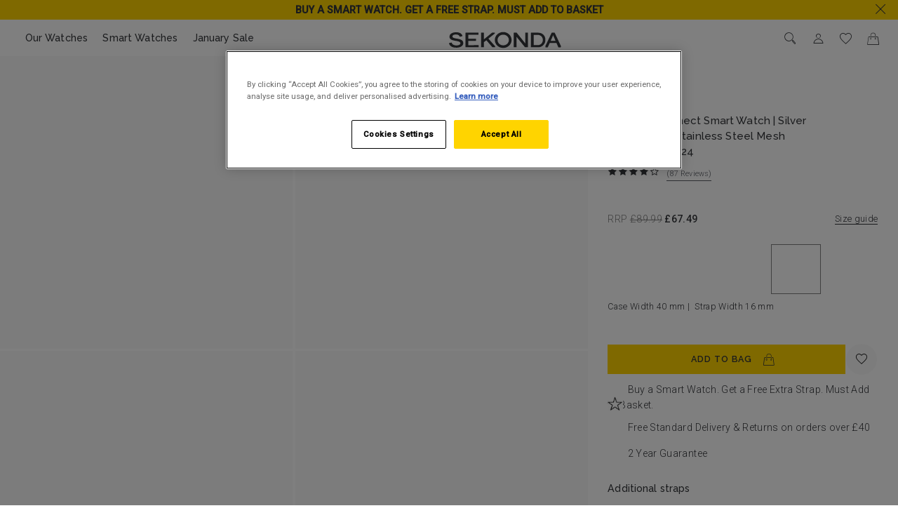

--- FILE ---
content_type: text/html; charset=utf-8
request_url: https://www.sekonda.com/p/sekonda-connect-smart-watch-silver-alloy-case-stainless-steel-mesh-bracelet-40624
body_size: 27216
content:
<!DOCTYPE html><html lang="en" class="promo-bar-open-root"><head> <meta charset="utf-8"> <meta name="viewport" content="width=device-width,initial-scale=1,maximum-scale=1"> <base href="/"> <link rel="icon" type="image/png" href="/assets/favicons/sekonda/favicon-96x96.png" sizes="96x96"> <link rel="icon" type="image/svg+xml" href="/assets/favicons/sekonda/favicon.svg"> <link rel="shortcut icon" href="/assets/favicons/sekonda/favicon.ico"> <link rel="apple-touch-icon" sizes="180x180" href="/assets/favicons/sekonda/apple-touch-icon.png"> <meta name="apple-mobile-web-app-title" content="Sekonda"> <link rel="manifest" href="/assets/favicons/sekonda/site.webmanifest">  <meta name="application-name" content="timeproducts_prod"> <meta name="apple-mobile-web-app-capable" content="yes"> <meta name="apple-mobile-web-app-status-bar-style" content="black-translucent"> <meta name="theme-color" content="#ffffff"> <link rel="preload" href="/assets/css/styles.css?eae0bf1d2ddca69c" as="style"><style>*,:after,:before{box-sizing:border-box}a,b,body,button,div,h1,h2,h3,h5,header,html,i,img,li,nav,p,span,ul{margin:0;padding:0;border:0;font-size:inherit;font-family:inherit;font-weight:inherit;vertical-align:initial;color:inherit;text-transform:none;outline:none;border-radius:0}header,nav{display:block}body{line-height:1;margin:0}ul{list-style:none}html{-ms-text-size-adjust:100%;-webkit-text-size-adjust:100%}a{background-color:transparent;text-decoration:none;-webkit-text-decoration-skip:objects;cursor:pointer;outline:none}a:active,a:hover{outline:0}b{font-weight:inherit;font-weight:700}button{overflow:visible}button{text-transform:none}button{-webkit-appearance:button;cursor:pointer;background-color:transparent}button[disabled]{cursor:default}button::-moz-focus-inner{border-style:none;padding:0}*{-moz-osx-font-smoothing:grayscale;-webkit-font-smoothing:antialiased}:root{--atomic-background-color-1:#34363a;--atomic-background-color-2:#77c26b;--atomic-background-color-3:#ca151f;--atomic-background-color-4:#d9d9d6;--atomic-background-color-5:#f5f5f4;--atomic-background-color-6:#ffd400;--atomic-background-color-7:hsla(0,0%,100%,.85);--atomic-background-color-12:#5c5f66;--atomic-background-color-13:#828282;--atomic-background-color-51:#fafafa;--atomic-background-color-52:#fffae5;--atomic-background-color-53:transparent;--atomic-background-color-61:transparent;--atomic-background-color-b:#000;--atomic-background-color-w:#fff;--atomic-background-color-t:transparent;--atomic-background-color-6-o:transparent;--atomic-background-color-default:#fff;--atomic-body-background-color:transparent;--atomic-body-color:#34363a;--atomic-border-radius:0;--atomic-border-color-1:#34363a;--atomic-border-color-2:#77c26b;--atomic-border-color-3:#ca151f;--atomic-border-color-4:#d9d9d6;--atomic-border-color-5:#f5f5f4;--atomic-border-color-6:#ffd400;--atomic-border-color-7:hsla(0,0%,100%,.85);--atomic-border-color-12:#5c5f66;--atomic-border-color-13:#828282;--atomic-border-color-51:#fafafa;--atomic-border-color-52:#fffae5;--atomic-border-color-53:transparent;--atomic-border-color-61:transparent;--atomic-border-color-b:#000;--atomic-border-color-w:#fff;--atomic-border-color-t:transparent;--atomic-border-color-6-o:transparent;--atomic-border-color-default:#d9d9d6;--atomic-color-1:#34363a;--atomic-color-2:#77c26b;--atomic-color-3:#ca151f;--atomic-color-4:#d9d9d6;--atomic-color-5:#f5f5f4;--atomic-color-6:#ffd400;--atomic-color-7:hsla(0,0%,100%,.85);--atomic-color-12:#5c5f66;--atomic-color-13:#828282;--atomic-color-51:#fafafa;--atomic-color-52:#fffae5;--atomic-color-53:transparent;--atomic-color-61:transparent;--atomic-color-b:#000;--atomic-color-w:#fff;--atomic-color-t:transparent;--atomic-color-6-o:transparent;--atomic-font-family-1:"Roboto",sans-serif;--atomic-font-family-2:"Raleway",sans-serif;--atomic-font-family-3:"brandon-grotesque",sans-serif;--atomic-font-family-4:"Avenir",sans-serif;--atomic-font-family-5:"DM Sans",sans-serif;--atomic-font-family-default:-apple-system,BlinkMacSystemFont,"Segoe UI",Roboto,"Helvetica Neue",Arial,sans-serif;--atomic-font-weight-light:300;--atomic-font-weight-regular:400;--atomic-font-weight-medium:500;--atomic-font-weight-semibold:600;--atomic-font-weight-bold:700;--atomic-font-weight-thin:100;--atomic-font-weight-bolder:900}.size-x{--atomic-size:.25rem}body.is-un{height:calc(var(--vh, 1vh) * 100)}body.is-un app{visibility:hidden;z-index:-1;position:absolute;top:0;left:0;right:0;pointer-events:none}@font-face{font-family:icons;src:url(/assets/fonts/icons/icons.woff2?54cd1848c0540cfbb95c93bb70729f56) format("woff2"),url(/assets/fonts/icons/icons.woff?54cd1848c0540cfbb95c93bb70729f56) format("woff");font-weight:400;font-style:normal;font-display:swap}:root{--icons-font-family:icons}[class*=" icon-"]:before,[class^=icon-]:before{display:inline-block;font-family:var(--icons-font-family, icons);font-style:normal;font-feature-settings:normal;font-variant:normal;font-weight:400;line-height:1em;width:1em;speak:none;text-align:center;text-decoration:inherit;text-transform:none;-webkit-font-smoothing:antialiased;-moz-osx-font-smoothing:grayscale;vertical-align:middle}.icon-account:before{content:"\f102"}.icon-bag:before{content:"\f105"}.icon-close:before{content:"\f10c"}.icon-instagram:before{content:"\f117"}.icon-left-open-big:before{content:"\f118"}.icon-plus:before{content:"\f121"}.icon-right-open-big:before{content:"\f123"}.icon-search:before{content:"\f124"}.icon-share:before{content:"\f125"}.icon-wishlist:before{content:"\f130"}.bg-col-5{background-color:#f5f5f4;background-color:var(--atomic-background-color-5, #f5f5f4)}.bg-col-6{background-color:#ffd400;background-color:var(--atomic-background-color-6, #ffd400)}.bg-col-51{background-color:#fafafa;background-color:var(--atomic-background-color-51, #fafafa)}.bg-col-w{background-color:#fff;background-color:var(--atomic-background-color-w, #fff)}.b-col-1{border-color:#34363a!important;border-color:var(--atomic-border-color-1, #34363a)!important}.b-col-12{border-color:#5c5f66!important;border-color:var(--atomic-border-color-12, #5c5f66)!important}.b-col-13{border-color:#828282!important;border-color:var(--atomic-border-color-13, #828282)!important}.b-col-w{border-color:#fff!important;border-color:var(--atomic-border-color-w, #fff)!important}.b-col-t{border-color:transparent!important;border-color:var(--atomic-border-color-t, transparent)!important}.b-a{border:1px solid #d9d9d6}.b-t{border-top:1px solid #d9d9d6}.b-r{border-right:1px solid #d9d9d6}.b-b-0{border-bottom:none!important}.b-b{border-bottom:1px solid #d9d9d6}.b-l{border-left:1px solid #d9d9d6}.b-radius-max{border-radius:9999px}[class*=" b-radius-"],[class^=b-radius-]{backface-visibility:hidden;transform:translateZ(0)}.col-1,.col-1:after,.col-1:before{color:#34363a;color:var(--atomic-color-1, #34363a)}.col-4,.col-4:after,.col-4:before{color:#d9d9d6;color:var(--atomic-color-4, #d9d9d6)}.col-12,.col-12:after,.col-12:before{color:#5c5f66;color:var(--atomic-color-12, #5c5f66)}.col-13,.col-13:after,.col-13:before{color:#828282;color:var(--atomic-color-13, #828282)}.col-b,.col-b:after,.col-b:before{color:#000;color:var(--atomic-color-b, #000)}.cursor-pointer{cursor:pointer}.cursor-wait{cursor:wait}.block{display:block}.inline{display:inline}.inline-block{display:inline-block}.size-x .va-m-x,.va-m{vertical-align:middle}.no-wrap{white-space:nowrap}.flex{display:flex!important}.inline-flex{display:inline-flex!important}.flex-column{display:flex!important;flex-direction:column}.flex-top{align-items:flex-start}.flex-middle{align-items:center}.flex-bottom{align-items:flex-end}.flex-justify-end{justify-content:flex-end}.flex-justify-center{justify-content:center}.flex-justify-between{justify-content:space-between}.flex-reverse{flex-direction:row-reverse}.flex-wrap{flex-wrap:wrap}.flex-grow{flex-grow:1}.size-x{--grid-gutter-size:.25rem}.w-1{width:8.33%}.w-2{width:16.66%}.w-3{width:25%}.w-5{width:41.66%}.w-6{width:50%}.w-7{width:58.33%}.w-10{width:83.33%}.w-11{width:91.66%}.size-x .w-12-x,.w-12{width:100%}.size-x [class*=" c-"],.size-x [class^=c-]{margin-right:1rem;margin-bottom:1rem}.size-x .c-4-set{width:22.65987%;width:calc(33.32333% - .66647rem)}.size-x .c-8{width:61.32413%;width:calc(66.65667% - .33328rem)}[class*=" c-"],[class*=" w-"],[class^=c-],[class^=w-]{display:inline-block;vertical-align:top}.flex-column>[class*=" w-"],.flex-column>[class^=w-],.flex>[class*=" w-"],.flex>[class^=w-]{display:block}.size-x .m-t{margin-top:1rem}.size-x .m-r{margin-right:1rem}.size-x .m-b{margin-bottom:1rem}.size-x .m-l{margin-left:1rem}.size-x .m-t-1{margin-top:.25rem}.size-x .m-r-1{margin-right:.25rem}.size-x .m-b-1{margin-bottom:.25rem}.size-x .m-l-1{margin-left:.25rem}.size-x .m-t-2{margin-top:.5rem}.size-x .m-r-2{margin-right:.5rem}.size-x .m-b-2{margin-bottom:.5rem}.size-x .m-l-2{margin-left:.5rem}.size-x .m-t-3{margin-top:.75rem}.size-x .m-r-3{margin-right:.75rem}.size-x .m-b-3{margin-bottom:.75rem}.size-x .m-l-3{margin-left:.75rem}.size-x .m-l--8{margin-left:-2rem}.size-x .m-t--3{margin-top:-.75rem}.size-x .m-r-5{margin-right:1.25rem}.size-x .m-l-6{margin-left:1.5rem}.size-x .m-t-8{margin-top:2rem}.size-x .m-r-8{margin-right:2rem}.size-x .m-b-8{margin-bottom:2rem}.size-x .m-l-8{margin-left:2rem}.size-x .m-t-9{margin-top:2.25rem}.size-x .m-r-9{margin-right:2.25rem}.size-x .m-t-10{margin-top:2.5rem}.size-x .m-t-12{margin-top:3rem}.size-x .m-t-16{margin-top:4rem}.m-r-0{margin-right:0!important}.overflow-hidden{overflow:hidden}.overflow-visible{overflow:visible}.size-x .p-a{padding:1rem}.size-x .p-t{padding-top:1rem}.size-x .p-r{padding-right:1rem}.size-x .p-b{padding-bottom:1rem}.size-x .p-l{padding-left:1rem}.size-x .p-a-1{padding:.25rem}.size-x .p-t-1{padding-top:.25rem}.size-x .p-r-1{padding-right:.25rem}.size-x .p-b-1{padding-bottom:.25rem}.size-x .p-l-1{padding-left:.25rem}.size-x .p-a-2{padding:.5rem}.size-x .p-t-2{padding-top:.5rem}.size-x .p-r-2{padding-right:.5rem}.size-x .p-b-2{padding-bottom:.5rem}.size-x .p-l-2{padding-left:.5rem}.size-x .p-t-3{padding-top:.75rem}.size-x .p-r-3{padding-right:.75rem}.size-x .p-l-3{padding-left:.75rem}.size-x .p-r-5{padding-right:1.25rem}.size-x .p-b-5{padding-bottom:1.25rem}.size-x .p-l-5{padding-left:1.25rem}.size-x .p-r-6{padding-right:1.5rem}.size-x .p-l-6{padding-left:1.5rem}.size-x .p-r-7{padding-right:1.75rem}.size-x .p-b-7{padding-bottom:1.75rem}.size-x .p-l-7{padding-left:1.75rem}.size-x .p-r-8{padding-right:2rem}.size-x .p-b-8{padding-bottom:2rem}.size-x .p-l-8{padding-left:2rem}.p-a-0{padding:0!important}.p-t-0{padding-top:0!important}.size-x .right-4{right:1rem}.top-0{top:0}.right-0{right:0}.left-0{left:0}.z-1{z-index:1}.z-2{z-index:2}.z-3{z-index:3}.z-10{z-index:10}.fill,[class*=" ratio-"] .rf,[class^=ratio-] .rf{position:absolute;inset:0;width:100%;height:100%}.rf{display:none;width:0;height:0}[class*=" ratio-"] .rf,[class^=ratio-] .rf{display:block}.pos-relative{position:relative}.pos-absolute{position:absolute}.top-100{top:100%}.top-50{top:50%;transform:translateY(-50%)}.left-100{left:100%}.ratio-1-1{font-size:1em;position:relative}.ratio-1-1:before{display:block;content:"";width:100%;padding-top:100%}.ratio-3-2{font-size:1em;position:relative}.ratio-3-2:before{display:block;content:"";width:100%;padding-top:66.6666666667%}[class*=" ratio-"],[class^=ratio-]{position:relative}[class*=" ratio-"]:before,[class^=ratio-]:before{display:block;content:"";width:100%}@media (min-width: 0px){html:not([class^=size-]):not([class*=" size-"]){font-size:14.4px}}@media (min-width: 337.5px) and (max-width: 374px){html:not([class^=size-]):not([class*=" size-"]){font-size:calc(var(--vw, 1vw) * 4.2666666667)}}@media (min-width: 375px){html:not([class^=size-]):not([class*=" size-"]){font-size:16px}}@media (min-width: 701px){html:not([class^=size-]):not([class*=" size-"]){font-size:16px}}@media (min-width: 844.8px){html:not([class^=size-]):not([class*=" size-"]){font-size:17.6px}}@media (min-width: 1101px){html:not([class^=size-]):not([class*=" size-"]){font-size:13.6px}}@media (min-width: 1224px) and (max-width: 1439px){html:not([class^=size-]):not([class*=" size-"]){font-size:calc(var(--vw, 1vw) * 1.1111111111)}}@media (min-width: 1440px){html:not([class^=size-]):not([class*=" size-"]){font-size:16px}}@media (min-width: 1501px){html:not([class^=size-]):not([class*=" size-"]){font-size:16px}}@media (min-width: 1920px){html:not([class^=size-]):not([class*=" size-"]){font-size:16px}}body.size-x{font-size:clamp(16px,var(--vw, 1vw) * .8333333333,16px)}.fs-2{font-size:.7em}.fs-4{font-size:.89em}.fs-6{font-size:1.13em}.fs-7{font-size:1.27em}.fs-8{font-size:1.42em}.fw-medium{font-weight:500;font-weight:var(--atomic-typography-font-weight-medium, 500)}.fw-semibold{font-weight:600;font-weight:var(--atomic-typography-font-weight-semibold, 600)}.lh-3{line-height:1.6rem}.center{text-align:center}.right{text-align:right}.line-through{text-decoration:line-through}.tt-uppercase,.uppercase{text-transform:uppercase}body{background-color:var(--atomic-body-background-color);color:var(--atomic-body-color);font-family:Roboto,sans-serif;transition:opacity .15s cubic-bezier(.4,0,.2,1)}body .page-content{display:block;min-height:600px}.size-x .wrap,.size-x .wrap-x,.wrap{width:100%;max-width:1752px;margin-left:auto;margin-right:auto}.size-x .wrap,.size-x .wrap-x{padding-right:1rem;padding-left:1rem}@font-face{font-family:Avenir;src:url(/assets/fonts/avenir/AvenirLTProBook.woff2) format("woff2"),url(/assets/fonts/avenir/AvenirLTProBook.woff) format("woff");font-weight:400;font-style:normal;font-display:swap}@font-face{font-family:Avenir;src:url(/assets/fonts/avenir/AvenirLTProMedium.woff2) format("woff2"),url(/assets/fonts/avenir/AvenirLTProMedium.woff) format("woff");font-weight:500;font-style:normal;font-display:swap}@font-face{font-family:Avenir;src:url(/assets/fonts/avenir/AvenirLTProHeavy.woff2) format("woff2"),url(/assets/fonts/avenir/AvenirLTProHeavy.woff) format("woff");font-weight:700;font-style:normal;font-display:swap}@font-face{font-family:DM Sans;src:url(/assets/fonts/dm-sans/DMSans-Regular.woff2) format("woff2"),url(/assets/fonts/dm-sans/DMSans-Regular.woff) format("woff");font-weight:500;font-style:normal;font-display:swap}@font-face{font-family:DM Sans;src:url(/assets/fonts/dm-sans/DMSans-Bold.woff2) format("woff2"),url(/assets/fonts/dm-sans/DMSans-Bold.woff) format("woff");font-weight:700;font-style:normal;font-display:swap}[data-site-id=sekonda] .rate-empty,[data-site-id=sekonda] .rate-full{display:inline-block;font-family:var(--icons-font-family, icons);font-style:normal;font-feature-settings:normal;font-variant:normal;font-weight:400;line-height:1em;width:1em;speak:none;text-align:center;text-decoration:inherit;text-transform:none;-webkit-font-smoothing:antialiased;-moz-osx-font-smoothing:grayscale}.icon-wrap{align-items:center;display:flex;justify-content:center;font-size:1.5em;height:1em;width:1em}.rate-empty,.rate-full{background-size:contain;display:inline-block;height:1em;margin-right:.2em;width:1em}.rate-empty:first-child,.rate-full:first-child{margin-left:0}.rate-empty:last-child,.rate-full:last-child{margin-right:0}[data-site-id=sekonda] .rate-empty:before{content:"\f126"}[data-site-id=sekonda] .rate-full:before{content:"\f128"}.h1{font-family:var(--atomic-typography-font-family-2, "Raleway", sans-serif);font-size:2.125rem;font-weight:700;letter-spacing:.01rem;line-height:2.375rem}.h2{font-family:var(--atomic-typography-font-family-2, "Raleway", sans-serif);font-size:1.75rem;font-weight:700;letter-spacing:.01rem;line-height:2.375rem}.h3{font-family:var(--atomic-typography-font-family-2, "Raleway", sans-serif);font-size:1.5rem;font-weight:600;letter-spacing:.01rem;line-height:1.875rem}.h4{font-family:var(--atomic-typography-font-family-2, "Raleway", sans-serif);font-size:1.0625rem;font-weight:500;letter-spacing:.01rem;line-height:1.5625rem}.h5{font-size:1rem}.h5{font-family:var(--atomic-typography-font-family-2, "Raleway", sans-serif);font-weight:500;letter-spacing:.01rem;line-height:1.5625rem}.s1{font-family:var(--atomic-typography-font-family-1, "Roboto", sans-serif);font-size:1rem;font-weight:500;letter-spacing:.01rem;line-height:1.5625rem}.s2{font-family:var(--atomic-typography-font-family-1, "Roboto", sans-serif);font-size:.875rem;font-weight:500;letter-spacing:.01rem}.p1,.s2{line-height:1.5625rem}.p1{font-size:1rem;font-weight:300;letter-spacing:.024375rem}.p2{font-weight:300;letter-spacing:.024375rem;line-height:1.5625rem}.o1,.p2{font-size:.875rem}.o1{font-family:var(--atomic-typography-font-family-2, "Raleway", sans-serif);font-weight:500;letter-spacing:.025rem;line-height:1.0275rem;text-transform:uppercase}.c1{font-size:.75rem;font-weight:300;letter-spacing:.0125rem;line-height:1.25rem}html{overflow:hidden}body .page-content{min-height:calc(var(--vh, 1vh) * 50)}.ng-hide:not(.ng-hide-animate){display:none!important}.height-100{height:100%}.size-x .wrap,.size-x .wrap-x{padding-right:2.25rem;padding-left:2.25rem}:root{--swiper-theme-color:#007aff}.swiper{margin-left:auto;margin-right:auto;position:relative;overflow:hidden;list-style:none;padding:0;z-index:1}.swiper-wrapper{position:relative;width:100%;height:100%;z-index:1;display:flex;transition-property:transform;box-sizing:initial}.swiper-wrapper{transform:translateZ(0)}.swiper-slide{flex-shrink:0;width:100%;height:100%;position:relative;transition-property:transform}:root{--swiper-navigation-size:44px}.dynamic-image{opacity:0}.dynamic-image.loaded{opacity:1}[data-site-id=sekonda] .button-1 .button__body,[data-site-id=sekonda] .button-2 .button__body{font-family:var(--atomic-typography-font-family-2, "Raleway", sans-serif);font-size:.875rem;font-weight:600;letter-spacing:.0625rem;line-height:1.0275rem}[data-site-id=sekonda] .button-1 .button__body,[data-site-id=sekonda] .button-2 .button__body,[data-site-id=sekonda] .button-2 .button__body>span{text-transform:uppercase}button.is-disabled,button:disabled,button[disabled]{cursor:default;opacity:.5;pointer-events:none}.button-1{--button-background-color:#fff}.button-1{--button-border-color:#fff;--button-color:var(--atomic-color-1);--button-color-busy:var(--atomic-color-1)}.button-2{--button-background-color:var(--atomic-color-6);--button-border-color:var(--atomic-color-6);--button-color:var(--atomic-color-1);--button-color-busy:var(--atomic-color-1)}.button-3{--button-background-color:transparent;--button-border-color:var(--atomic-color-1);--button-color:var(--atomic-color-1);--button-color-busy:var(--atomic-color-1)}.button-1{vertical-align:middle;-webkit-user-select:none;user-select:none;border-color:currentcolor;border-radius:0;font-family:var(--atomic-typography-font-family-2);font-size:1em;line-height:1;text-align:center;text-decoration:none;touch-action:manipulation;appearance:none;outline:none;cursor:pointer;transition:background-color .15s ease-in-out,border-color .15s ease-in-out,color .15s ease-in-out;height:2.5em;line-height:2.5em\ ;border-color:var(--button-border-color);background-color:var(--button-background-color);border:1px solid var(--button-border-color);color:var(--button-color);transition-property:background-color,border-color,color,box-shadow;transition-duration:.15s;transition-timing-function:ease-in-out;padding:0 1.25em}.button-1:not(button){display:inline-flex!important;display:inline-block\ ;align-items:center;justify-content:center}.button-1:not(.busy):not(.is-busy) .button__busy{position:absolute!important;padding:0;margin:-1px;overflow:hidden;clip:rect(0 0 0 0);border:0;width:1px;height:1px}.is-not-touchy .button-1:hover{background-color:var(--button-background-color);border-color:var(--button-border-color);color:var(--button-color)}.button-1:disabled{cursor:default!important;opacity:.5!important;pointer-events:none!important}.button-1:not(.error):not(.is-error) .icon.button__error{position:absolute!important;padding:0;margin:-1px;overflow:hidden;clip:rect(0 0 0 0);border:0;width:1px;height:1px}.button-2{vertical-align:middle;-webkit-user-select:none;user-select:none;border-color:currentcolor;border-radius:0;font-family:var(--atomic-typography-font-family-2);font-size:1em;line-height:1;text-align:center;text-decoration:none;touch-action:manipulation;appearance:none;outline:none;cursor:pointer;transition:background-color .15s ease-in-out,border-color .15s ease-in-out,color .15s ease-in-out;height:2.5em;line-height:2.5em\ ;border-color:var(--button-border-color);background-color:var(--button-background-color);border:1px solid var(--button-border-color);color:var(--button-color);transition-property:background-color,border-color,color,box-shadow;transition-duration:.15s;transition-timing-function:ease-in-out;padding:0 1.25em}.button-2:not(button){display:inline-flex!important;display:inline-block\ ;align-items:center;justify-content:center}.button-2:not(.busy):not(.is-busy) .button__busy{position:absolute!important;padding:0;margin:-1px;overflow:hidden;clip:rect(0 0 0 0);border:0;width:1px;height:1px}.is-not-touchy .button-2:hover{background-color:var(--button-background-color);border-color:var(--button-border-color);color:var(--button-color)}.button-2:disabled{cursor:default!important;opacity:.5!important;pointer-events:none!important}.button-2:not(.error):not(.is-error) .icon.button__error{position:absolute!important;padding:0;margin:-1px;overflow:hidden;clip:rect(0 0 0 0);border:0;width:1px;height:1px}.button-2:not(.is-circle):not(.button-icon){position:relative}.button-2:not(.is-circle):not(.button-icon):after{background:var(--atomic-color-1, #34363a);bottom:0;content:"";display:block;height:2px;left:auto;right:0;position:absolute;transition:width 1s ease 0s;width:0}.button-2:not(.is-circle):not(.button-icon):hover:after{left:0;right:auto;width:100%}.button-3{vertical-align:middle;-webkit-user-select:none;user-select:none;border-color:currentcolor;border-radius:0;font-family:var(--atomic-typography-font-family-2);font-size:1em;line-height:1;text-align:center;text-decoration:none;touch-action:manipulation;appearance:none;outline:none;cursor:pointer;transition:background-color .15s ease-in-out,border-color .15s ease-in-out,color .15s ease-in-out;height:2.5em;line-height:2.5em\ ;background-color:var(--button-background-color);border-color:var(--button-border-color);background-color:transparent;border:1px solid var(--button-border-color);color:var(--button-color);transition-property:background-color,border-color,color,box-shadow;transition-duration:.15s;transition-timing-function:ease-in-out;padding:0 1.25em}.is-not-touchy .button-3:hover{background-color:var(--button-background-color)}.is-not-touchy .button-3:hover{background-color:transparent;border-color:var(--button-border-color);color:var(--button-color)}.button-3:disabled{cursor:default!important;opacity:.5!important;pointer-events:none!important}.button-3:not(.is-circle):not(.button-icon){position:relative}.button-3:not(.is-circle):not(.button-icon):after{background:var(--atomic-color-1, #34363a);bottom:0;content:"";display:block;height:2px;left:auto;right:0;position:absolute;transition:width 1s ease 0s;width:0}.button-3:not(.is-circle):not(.button-icon):hover:after{left:0;right:auto;width:100%}.button-inputs{height:3rem;padding-right:3rem;padding-left:3rem;line-height:3rem\}.is-circle{width:2.25rem;height:2.25rem;padding:0;border-radius:2.25rem}@media (hover: none) and (pointer: coarse){[data-site-id=sekonda] .button-1:hover:after,[data-site-id=sekonda] .button-1:hover:before,[data-site-id=sekonda] .button-2:hover:after,[data-site-id=sekonda] .button-2:hover:before,[data-site-id=sekonda] .button-3:hover:after,[data-site-id=sekonda] .button-3:hover:before{display:none}}:root{--page-header-transition-duration:.5s}.is-disabled{opacity:.5;cursor:default!important;pointer-events:none}.pswp{--pswp-zoom-allowed-cursor:url(/assets/images/cursor-plus.svg)}.pswp__top-bar{pointer-events:none}.arrow{transition-property:background-color;transition-duration:.75s;transition-timing-function:ease-in-out}</style><link rel="stylesheet" href="/assets/css/styles.css?eae0bf1d2ddca69c" media="print" onload="this.media='all'"><noscript><link rel="stylesheet" href="/assets/css/styles.css?eae0bf1d2ddca69c"></noscript><link rel="preload" href="/assets/fonts/icons/icons.woff2?54cd1848c0540cfbb95c93bb70729f56" as="font" crossorigin=""><link rel="preload" href="/assets/fonts/icons/limit/icons-limit.woff2?337f4d1416740043d1945b56c8475044" as="font" crossorigin=""><link rel="preload" href="/assets/fonts/icons/accurist/icons-accurist.woff2?8a577f07412a5a42f2873201afcbc599" as="font" crossorigin=""><link rel="preload" href="/assets/fonts/avenir/AvenirLTProBook.woff2" as="font" crossorigin=""><link rel="preload" href="/assets/fonts/avenir/AvenirLTProMedium.woff2" as="font" crossorigin=""><link rel="preload" href="/assets/fonts/avenir/AvenirLTProHeavy.woff2" as="font" crossorigin=""><link rel="preload" href="/assets/fonts/dm-sans/DMSans-Regular.woff2" as="font" crossorigin=""><link rel="preload" href="/assets/fonts/dm-sans/DMSans-Bold.woff2" as="font" crossorigin=""> <link rel="preconnect" href="https://fonts.gstatic.com/"> <link href="https://fonts.googleapis.com/css2?family=Roboto:wght@300;400;500&amp;display=swap" rel="stylesheet"> <link href="https://fonts.googleapis.com/css2?family=Raleway:wght@500;600;700&amp;display=swap" rel="stylesheet"> <link rel="preconnect" href="https://use.typekit.net/"> <link href="https://use.typekit.net/rlo7fub.css" rel="stylesheet"> <style type="text/css"> /* IE10+ CSS styles go here */ @media all and (-ms-high-contrast: none), (-ms-high-contrast: active) { .ie-message{ display:block !important; line-height:1.5em; padding:2em; text-align:center; } } </style> <style un-app-style>[_nghost-sc16] { height: inherit; }</style><style un-app-style>.box-shadow-1, page-header .header.is-sticky .header__inner, page-header .header__inner.is-checkout { box-shadow: 0 0 4px rgba(0, 0, 0, 0.25); } :root { --page-header-height:3.625rem; --promobar-height:1.4375rem; --page-header-transition:0.3s ease-in-out; } :root .size-m, :root .size-s { --page-header-height:3.125rem; --promobar-height:2rem; } page-header { display: contents !important; } icms-admin-editor page-header { display: block !important; } page-header .header { --sticky-native-top:0; --sticky-native-z-index:11; display: block; } page-header .header__inner { box-shadow: 0 0 4px transparent; height: var(--page-header-height); transition: background-color var(--page-header-transition), color var(--page-header-transition), opacity var(--page-header-transition), box-shadow var(--page-header-transition), transform var(--page-header-transition); } page-header .header__inner:hover { background-color: #fff; } page-header .header__logo { max-width: 100%; transition: filter var(--page-header-transition); } page-header .header.is-sticky .header__inner { background-color: #fff; } page-header .header.page-header-transparent { float: left; width: 100%; height: 0; } page-header .header:not(.page-header-transparent) .header__inner { background-color: #fff; } page-header .header .promo-bar { transition: transform var(--page-header-transition); } [data-site-id=sekonda] .header__static-nav li:not(:first-child) { margin-left: 1.25rem; } [data-site-id=sekonda].size-s .header__static-nav li:not(:first-child) { margin-left: 0.875rem; } [data-site-id=accurist] .header__static-nav li:not(:first-child) { margin-left: 1rem; } [data-site-id=accurist].size-s .header__static-nav li:not(:first-child) { margin-left: 0.875rem; } [data-site-id=accurist] .header__static-nav { font-size: 0.79rem; } [data-site-id=limit] .header__static-nav li:not(:first-child) { margin-left: 1.25rem; } [data-site-id=limit].size-s .header__static-nav li:not(:first-child) { margin-left: 0.875rem; } .page-header-transparent { position: absolute; } @media (hover: hover) { .page-header-transparent:hover .header { background-color: #fff; } } .page-header-transparent:not(:hover):not(.is-sticky).page-header-light-mode .header__inner, body.is-touchy .page-header-transparent:not(.is-sticky).page-header-light-mode .header__inner { color: #fff; } .page-header-transparent:not(:hover):not(.is-sticky).page-header-light-mode .header__inner .header__logo, body.is-touchy .page-header-transparent:not(.is-sticky).page-header-light-mode .header__inner .header__logo { filter: brightness(0) invert(1); } .page-header-transparent:not(:hover):not(.is-sticky) .header__inner, body.is-touchy .page-header-transparent:not(.is-sticky) .header__inner { background-color: initial; } [data-site-id=accurist].body.is-touchy .page-header-transparent.page-header-light-mode:not(.is-sticky) .header__inner, [data-site-id=accurist] .page-header-transparent.page-header-light-mode:not(:hover):not(.is-sticky) .header__inner { background-color: rgba(65, 37, 51, 0.85); }</style><style un-app-style>.force-header-transparent .header { float: left; width: 100%; height: 0; position: absolute; } @media (hover: hover) { .force-header-transparent .header:hover { background-color: #fff; } } .force-header-transparent .header:not(:hover):not(.is-sticky) .header__inner, body.is-touchy.force-header-transparent .header:not(.is-sticky) .header__inner { background-color: initial; } .force-header-transparent.force-header-light-mode .header:not(:hover):not(.is-sticky) .header__inner, body.is-touchy.force-header-transparent.force-header-light-mode .header:not(.is-sticky) .header__inner { color: #fff; } .force-header-transparent.force-header-light-mode .header:not(:hover):not(.is-sticky) .header__inner .header__logo, body.is-touchy.force-header-transparent.force-header-light-mode .header:not(.is-sticky) .header__inner .header__logo { filter: brightness(0) invert(1); } [data-site-id=accurist].body.is-touchy.force-header-transparent.force-header-light-mode .header:not(.is-sticky) .header__inner, [data-site-id=accurist].force-header-transparent.force-header-light-mode .header:not(:hover):not(.is-sticky) .header__inner { background-color: rgba(65, 37, 51, 0.85); }</style><style un-app-style>swiper{display:block} </style><style un-app-style>[bullet][_ngcontent-sc291] { position: relative; } [bullet][_ngcontent-sc291]:after { position: absolute; top: -0.375rem; right: -0.375rem; display: inline-flex; width: 1.0625rem; height: 1.0625rem; align-items: center; justify-content: center; color: #fafafa; background-color: #34363a; border-radius: 1.0625rem; content: attr(bullet); font-size: 0.6875rem; line-height: 1.0625rem; transition-duration: var(--page-header-transition-duration); transition-property: background-color, color; } ._icon[_ngcontent-sc291] { font-size: 20px; }</style><style un-app-style>.product-details[_ngcontent-sc450] .hide-up[_ngcontent-sc450] { transition: margin-top 0.5s ease-out; } .bullet-list[_ngcontent-sc450] { list-style-type: disc; } .label-text[_ngcontent-sc450] { word-break: break-word; } [_nghost-sc450] { overflow: hidden; } [_nghost-sc450] { --product-scroll-zoom-progress:0; } [_nghost-sc450] .product-carousel, [_nghost-sc450] .product-top-bar { will-change: transform; } [_nghost-sc450] .product-bottom-bar { bottom: 4.0625rem; opacity: calc(1 - var(--product-scroll-zoom-progress)); } [_nghost-sc450] .product-carousel .flickity-carousel { transition: opacity 1.5s ease-in; } [_nghost-sc450] .product-carousel .flickity-carousel:not(.flickity-initiated) { opacity: 0; } @supports not (overflow: clip) { [_nghost-sc450] .product-carousel .flickity-initiated .flickity-cell .product-carousel-item { overflow: hidden; } } @supports not (overflow: clip) { [_nghost-sc450] .product-carousel .flickity-initiated .flickity-cell.is-selected .product-carousel-item { overflow: visible; } } @supports (overflow: clip) { [_nghost-sc450] .product-carousel .flickity-initiated .product-carousel-item { overflow-x: clip; } } [_nghost-sc450] .product-carousel .flickity-initiated .product-carousel-item > img { will-change: transform; } [_nghost-sc450] .product-carousel .flickity-dots { opacity: var(--product-scroll-zoom-progress); } .size-s [_nghost-sc450] .product-add-to-basket { min-height: 4.0625rem; } [_nghost-sc450] .product-wishlist-toggle .icon-wrap:after { display: block; content: ""; position: absolute; top: 0.5rem; right: 0.5rem; bottom: 0.5rem; left: 0.5rem; z-index: -1; border-radius: 50%; box-shadow: 0 0 2px rgba(0, 0, 0, 0.25); background-color: var(--atomic-color-w, #fff); opacity: calc(1 - var(--product-scroll-zoom-progress)); } .size-s [_nghost-sc450] .product-wishlist-toggle { margin-left: auto; } [_nghost-sc450] .flickity-dots { bottom: -0.625rem; z-index: 1; } .product-scroll-zoom-active [_nghost-sc450] .flickity-dots { bottom: calc((1 - var(--product-scroll-zoom-progress)) * -6.25rem); } [_nghost-sc450] .flickity-dots .flickity-dots-underbar { width: var(--flickity-dot-width); } [_nghost-sc450] .flickity-next, [_nghost-sc450] .flickity-prev { position: absolute; top: 50%; z-index: 1; transform: translateY(-50%); cursor: pointer; } .product-scroll-zoom-active [_nghost-sc450] .flickity-next, .product-scroll-zoom-active [_nghost-sc450] .flickity-prev { top: calc(50% + (1 - var(--product-scroll-zoom-progress)) * 25%); } [_nghost-sc450] .flickity-prev { left: 0.625rem; } [_nghost-sc450] .flickity-next { right: 0.625rem; } [_nghost-sc450] custom-cursor, [_nghost-sc450] custom-cursor img { cursor: none; } [_nghost-sc450] custom-cursor.is-disabled { opacity: 1; cursor: default !important; pointer-events: auto; } [_nghost-sc450] custom-cursor .custom-cursor { cursor: none; pointer-events: none; } .is-touchy [_nghost-sc450] custom-cursor .custom-cursor, .size-m [_nghost-sc450] custom-cursor .custom-cursor, .size-s [_nghost-sc450] custom-cursor .custom-cursor { display: none; } [_nghost-sc450] photoswipe-lightbox { --pswp-show-hide-transition-duration:333ms; --pswp-controls-transition-duration:333ms; --pswp-background-color:var(--atomic-color-51,#fafafa); } ._straps-gallery[_ngcontent-sc450] { transition: opacity 0.6s; } ._straps-gallery._hidden[_ngcontent-sc450] { z-index: -1; opacity: 0; } .bottom-bar-inner[_ngcontent-sc450] { box-shadow: 0 0 8px rgba(0, 0, 0, 0.25); }</style><style un-app-style>.size-l [_nghost-sc262] .customOptionsTray[_ngcontent-sc262], .size-m [_nghost-sc262] .customOptionsTray[_ngcontent-sc262], .size-x [_nghost-sc262] .customOptionsTray[_ngcontent-sc262] { width: 100%; height: 100%; top: 0; right: 0; position: absolute; transition: right 0.5s, opacity 0.5s; } .size-l [_nghost-sc262] .customOptionsTray.hide[_ngcontent-sc262], .size-m [_nghost-sc262] .customOptionsTray.hide[_ngcontent-sc262], .size-x [_nghost-sc262] .customOptionsTray.hide[_ngcontent-sc262] { opacity: 0; right: -100%; } .size-s [_nghost-sc262] .customOptionsTray[_ngcontent-sc262] { z-index: 22; max-height: calc(100vh - var(--element-height-page-header)); width: 100%; bottom: 0; left: 0; right: 0; position: fixed; transition: bottom 0.5s, opacity 0.5s; } .size-s [_nghost-sc262] .customOptionsTray.hide[_ngcontent-sc262] { opacity: 0; bottom: -100%; }</style><style un-app-style>.content[_ngcontent-sc262] { height: calc(100vh - var(--element-height-page-header)); }</style><style un-app-style>.share-icons__wrapper[_ngcontent-sc469] { max-width: 0; opacity: 0; pointer-events: none; overflow: hidden; transition: max-width 0.5s ease-out 0ms, opacity 0.1s 0.25s; } .share-icons__wrapper.is-open[_ngcontent-sc469] { max-width: 300px; opacity: 1; pointer-events: auto; transition: max-width 0.5s ease-in, opacity 0.15s 0ms; } .share-icons__wrapper.is-open[_ngcontent-sc469] .share-icons__icon[_ngcontent-sc469] { opacity: 1; transform: translateX(0); } .share-icons__icon[_ngcontent-sc469] { opacity: 0; transform: translateX(-10px); transition-property: opacity, transform; transition-duration: 0.25s; transition-timing-function: ease-in; transition-delay: calc(var(--share-icon-index, 0) * 100ms); }</style><style un-app-style>[_nghost-sc310] { display: block; position: relative; } ._fullHight[_nghost-sc310] > icms-outlet-placeholder { height: 100%; }</style><style un-app-style>[_nghost-sc311] { display: block; }</style><style un-app-style>.pswp { display: none; position: absolute; width: 100%; height: 100%; left: 0; top: 0; overflow: hidden; touch-action: none; z-index: var(--pswp-root-z-index, 1200); -webkit-text-size-adjust: 100%; backface-visibility: hidden; outline: none; } .pswp img { max-width: none; } .pswp--animate_opacity { opacity: 0.001; will-change: opacity; transition: opacity var(--pswp-show-hide-transition-duration, 333ms) cubic-bezier(0.4, 0, 0.22, 1); } .pswp--open { display: block; } .pswp--zoom-allowed .pswp__img { cursor: var(--pswp-zoom-allowed-cursor, url("/assets/images/cursor-plus.png")), zoom-in; } .pswp--zoomed-in .pswp__img { cursor: grab; } .pswp--dragging .pswp__img { cursor: grabbing; } .pswp__bg { background: var(--pswp-background-color, #fff); opacity: 0; transform: translateZ(0); backface-visibility: hidden; } .pswp__bg, .pswp__scroll-wrap { position: absolute; left: 0; top: 0; width: 100%; height: 100%; } .pswp__scroll-wrap { overflow: hidden; } .pswp__container, .pswp__zoom-wrap { touch-action: none; position: absolute; left: 0; right: 0; top: 0; bottom: 0; } .pswp__container, .pswp__img { -webkit-user-select: none; user-select: none; -webkit-tap-highlight-color: rgba(0, 0, 0, 0); -webkit-touch-callout: none; } .pswp__zoom-wrap { position: absolute; width: 100%; transform-origin: left top; will-change: transform; transition: transform var(--pswp-show-hide-transition-duration, 333ms) cubic-bezier(0.4, 0, 0.22, 1); } .pswp__bg { will-change: opacity; transition: opacity var(--pswp-show-hide-transition-duration, 333ms) cubic-bezier(0.4, 0, 0.22, 1); } .pswp--animated-in .pswp__bg, .pswp--animated-in .pswp__zoom-wrap { transition: none; } .pswp__container, .pswp__zoom-wrap { backface-visibility: hidden; } .pswp__item { right: 0; bottom: 0; overflow: hidden; } .pswp__img, .pswp__item { position: absolute; left: 0; top: 0; } .pswp__img { width: auto; height: auto; } .pswp__img--placeholder { backface-visibility: hidden; } .pswp__img--placeholder--blank { background: var(--pswp-placeholder-color, #fff); } .pswp--ie .pswp__img { width: 100% !important; height: auto !important; left: 0; top: 0; } .pswp__error-msg { position: absolute; left: 0; top: 50%; width: 100%; text-align: center; font-size: 14px; line-height: 16px; margin-top: -8px; } .pswp__error-msg, .pswp__error-msg a { color: var(--pswp-error-text-color, #000); } .pswp__error-msg a { text-decoration: underline; } .pswp__button { width: 3rem; height: 3rem; position: relative; background: none; cursor: pointer; overflow: visible; -webkit-appearance: none; display: block; border: 0; padding: 0; margin: 0; float: right; opacity: 0.75; transition: opacity 0.2s; box-shadow: none; } .pswp__button:focus, .pswp__button:hover { opacity: 1; } .pswp__button:active { outline: none; opacity: 0.9; } .pswp__button::-moz-focus-inner { padding: 0; border: 0; } .pswp__ui--over-close .pswp__button--close { opacity: 1; } .pswp__button--close { background-position: 0 -44px; } .pswp__button--fs { display: none; } .pswp--supports-fs .pswp__button--fs { display: block; } .pswp--fs .pswp__button--fs { background-position: -44px 0; } .pswp__button--zoom { display: none; background-position: -88px 0; } .pswp--zoom-allowed .pswp__button--zoom { display: block; } .pswp .pswp--zoomed-in .pswp__button--zoom { background-position: -132px 0; } .pswp--touch .pswp__button--arrow--left, .pswp--touch .pswp__button--arrow--right { visibility: hidden; } .pswp__button--arrow--left, .pswp__button--arrow--right { background: none; top: 50%; margin-top: -50px; width: 3rem; height: 6.25rem; position: absolute; } .pswp__button--arrow--left { left: 0; } .pswp__button--arrow--right { right: 0; } .pswp__counter { left: 0; font-size: 1rem; line-height: 3rem; color: #fff; opacity: 0.75; padding: 0 10px; -webkit-user-select: none; user-select: none; } .pswp__counter, .pswp__preloader { position: absolute; top: 0; height: 3rem; } .pswp__preloader { width: 3rem; left: 50%; margin-left: -1.5rem; opacity: 0; transition: opacity 0.25s ease-out; will-change: opacity; direction: ltr; transform: translate3d(-50%, 0, 0); } .pswp__preloader__icn { width: 3rem; height: 3rem; margin: 0.75rem; } .pswp--css_animation .pswp__preloader--active, .pswp__preloader--active { opacity: 1; } .pswp--css_animation .pswp__preloader--active .pswp__preloader__icn { animation: clockwise 0.5s linear infinite; } .pswp--css_animation .pswp__preloader--active .pswp__preloader__donut { animation: donut-rotate 1s cubic-bezier(0.4, 0, 0.22, 1) infinite; } .pswp--css_animation .pswp__preloader__icn { background: none; opacity: 0.75; width: 3rem; height: 3rem; position: absolute; left: 0.9375rem; top: 0.9375rem; margin: 0; } .pswp--css_animation .pswp__preloader__cut { position: relative; width: 1.5rem; height: 3rem; overflow: hidden; } .pswp--css_animation .pswp__preloader__donut { box-sizing: border-box; width: 3rem; height: 3rem; border-radius: 50%; border-color: #ccc #ccc transparent transparent; border-style: solid; border-width: 2px; position: absolute; top: 0; left: 0; background: none; margin: 0; } @keyframes clockwise { 0% { transform: rotate(0deg); } to { transform: rotate(1turn); } } @keyframes donut-rotate { 0% { transform: rotate(0); } 50% { transform: rotate(-140deg); } to { transform: rotate(0); } } .pswp__ui { -webkit-font-smoothing: auto; visibility: visible; opacity: 1; z-index: calc(var(--pswp-root-z-index, 1200) + 50); } .pswp__top-bar { position: absolute; left: 0; top: 0; height: 3rem; width: 100%; } .pswp--has_mouse .pswp__button--arrow--left, .pswp--has_mouse .pswp__button--arrow--right, .pswp--has_mouse .pswp__thumbs, .pswp__caption, .pswp__top-bar { backface-visibility: hidden; will-change: opacity; transition: opacity var(--pswp-controls-transition-duration, 333ms) cubic-bezier(0.4, 0, 0.22, 1); } .pswp--has_mouse .pswp__button--arrow--left, .pswp--has_mouse .pswp__button--arrow--right { visibility: visible; } .pswp__caption, .pswp__top-bar, .pswp__ui--fit .pswp__caption, .pswp__ui--fit .pswp__top-bar { background-color: initial; } .pswp__ui--idle .pswp__button--arrow--left, .pswp__ui--idle .pswp__button--arrow--right, .pswp__ui--idle .pswp__thumbs, .pswp__ui--idle .pswp__top-bar { opacity: 0; pointer-events: none; } .pswp__ui--hidden .pswp__button--arrow--left, .pswp__ui--hidden .pswp__button--arrow--right, .pswp__ui--hidden .pswp__caption, .pswp__ui--hidden .pswp__thumbs, .pswp__ui--hidden .pswp__top-bar { opacity: 0.001; pointer-events: none; } .pswp__ui--one-slide .pswp__button--arrow--left, .pswp__ui--one-slide .pswp__button--arrow--right, .pswp__ui--one-slide .pswp__counter { display: none; } .pswp__element--disabled { display: none !important; } .pswp__thumbs { display: flex; flex-direction: column; align-items: center; justify-content: center; position: absolute; top: 5%; bottom: 5%; left: 5%; z-index: 10; height: 90%; overflow: hidden; overflow-y: auto; padding-right: 0.625rem; } .pswp__thumbs.dragscroll:after { display: none; } .size-s .pswp__thumbs { display: block; top: auto; right: 5%; bottom: 5%; height: auto; width: 90%; overflow-y: hidden; overflow-x: auto; white-space: nowrap; padding-right: 0; padding-bottom: 0.625rem; text-align: center; } .pswp__thumbs .pswp__thumb { width: 4.375rem; height: 4.375rem; position: relative; cursor: pointer; margin: 0.3125rem; animation: fadeIn 0.25s cubic-bezier(0.4, 0, 0.6, 1) 0.5s forwards; border: 1px solid #fff; } .size-s .pswp__thumbs .pswp__thumb { display: inline-block; width: 3rem; height: 3rem; } .pswp__thumbs .pswp__thumb.is-active { border-color: #d9d9d6; }</style><style un-app-style>._usp-icon[_ngcontent-sc257] { width: 1.5em; min-height: 1.5rem; }</style><style un-app-style>._trim-title[_ngcontent-sc458] { display: -webkit-box; -webkit-line-clamp: 2; -webkit-box-orient: vertical; } [_nghost-sc458] ._swiper .swiper-slide { width: calc((100% - (var(--pc-slides-ceil) - 1) * var(--pc-gutter)) / var(--pc-slides)); margin-right: var(--pc-gutter); overflow: hidden; height: auto; display: flex; flex-direction: column; }</style><style un-app-style>[_nghost-sc390] { position: fixed; width: 100vw; left: 0; right: 0; bottom: 0; z-index: 20; transition-duration: 0.5s; transform: none; transition-timing-function: ease-out; } ._hidden[_nghost-sc390] { transform: translate3d(0, calc(100% + 2.1875rem), 0); transition-timing-function: ease-in; }</style><style un-app-style>[_nghost-sc176] { white-space: nowrap; }</style><style un-app-style>img[_ngcontent-sc230] { background: #f5f5f4; top: -1px; left: -1px; bottom: -1px; right: -1px; width: calc(100% + 2px); height: calc(100% + 2px); display: inline-block; position: absolute; content: url('[data-uri]'); }</style><style un-app-style>[_nghost-sc150] { position: relative; display: block; } .is-disabled[_nghost-sc150] { opacity: 1; } [_nghost-sc150] .custom-cursor[_ngcontent-sc150] { position: absolute; z-index: 9; display: inline-flex; align-items: center; justify-content: center; cursor: pointer; transform: translate3d(-50%, -50%, 0); white-space: nowrap; }</style><style un-app-style>.custom-circle[_ngcontent-sc460] { height: 1.9em; width: 1.9em; padding: 2px; } .product-option[_ngcontent-sc460] { width: 12%; }</style><style un-app-style>[_nghost-sc462] { display: block; position: relative; width: 100%; z-index: 1; } .size-s [_nghost-sc462] ._swiper { overflow: visible; } [_nghost-sc462] .pdp-confSwatches-next, [_nghost-sc462] .pdp-confSwatches-prev { background-color: initial !important; color: #000; } [_nghost-sc462] swiper .swiper-slide { width: calc((100% - (var(--pc-slides-ceil) - 1) * var(--pc-gutter)) / var(--pc-slides)); margin-right: var(--pc-gutter); overflow: hidden; } [_nghost-sc462] .swiper-button-disabled { display: none !important; }</style><style un-app-style>[data-site-id=sekonda] [_nghost-sc267] i[_ngcontent-sc267] { font-size: 1.6em; } [data-site-id=accurist] [_nghost-sc267] i[_ngcontent-sc267] { font-size: 1.13em; } [data-site-id=limit] [_nghost-sc267] i[_ngcontent-sc267] { font-size: 1.6em; } .size-m [_nghost-sc267] .button-inputs[_ngcontent-sc267], .size-s [_nghost-sc267] .button-inputs[_ngcontent-sc267] { padding-right: 0; padding-left: 0; }</style><style un-app-style>.zippy-hide-up[_nghost-sc120] { overflow: hidden; > div { visibility: hidden; } &:not(.ng-hide-animate) > div:not(.ng-trigger-zippyCollapse) { height: 0; } }</style><meta name="fragment" content="!"><meta name="status-code" content="200"><meta name="Content-Language" content="en_GB"><meta name="robots" content="INDEX,FOLLOW"><title innertext="Connect Smart Watch (40624) | Silver | Sekonda">Connect Smart Watch (40624) | Silver | Sekonda</title><meta name="description" content="Buy a Connect Smart Watch direct from Sekonda, featuring an ion-plated silver alloy round case, a silver stainless steel mesh bracelet and a 1.1 inch AMOLED interactive display. Free delivery &amp; 2-year standard guarantee."><meta name="title" content="Connect Smart Watch (40624) | Silver | Sekonda"><meta property="og:type" content="product"><meta property="og:title" content="Connect Smart Watch (40624) | Silver | Sekonda"><meta property="og:description" content="Buy a Connect Smart Watch direct from Sekonda, featuring an ion-plated silver alloy round case, a silver stainless steel mesh bracelet and a 1.1 inch AMOLED interactive display. Free delivery &amp; 2-year standard guarantee."><meta property="og:image" content="https://www.sekonda.com/static/media/catalog/product/s/e/sekonda_40624_front.jpg"><meta property="og:image:type" content=""><meta property="og:image:width" content=""><meta property="og:image:height" content=""><meta property="og:url" content="https://www.sekonda.com/p/sekonda-connect-smart-watch-silver-alloy-case-stainless-steel-mesh-bracelet-40624"><meta property="og:locale" content="en_GB"><meta name="twitter:url" content="https://www.sekonda.com/p/sekonda-connect-smart-watch-silver-alloy-case-stainless-steel-mesh-bracelet-40624"><meta name="twitter:title" content="Connect Smart Watch (40624) | Silver | Sekonda"><meta name="twitter:description" content="Buy a Connect Smart Watch direct from Sekonda, featuring an ion-plated silver alloy round case, a silver stainless steel mesh bracelet and a 1.1 inch AMOLED interactive display. Free delivery &amp; 2-year standard guarantee."><meta name="twitter:image" content="https://www.sekonda.com/static/media/catalog/product/s/e/sekonda_40624_front.jpg"><meta property="og:price:amount" content="67.49"><meta property="og:price:standard_amount" content="89.99"><meta property="og:price:currency" content="GBP"><meta property="og:availability" content="instock"><link rel="canonical" href="https://www.sekonda.com/p/sekonda-connect-smart-watch-silver-alloy-case-stainless-steel-mesh-bracelet-40624"><style un-app-style>.trust-bar-component { min-height: 2.5em; --trust-bar-background-color:var(--atomic-background-color-6); background-color: var(--trust-bar-background-color); } [data-site-id=accurist] .trust-bar-component, [data-site-id=sekonda] .trust-bar-component { --trust-bar-background-color:var(--atomic-background-color-5); } [data-site-id=limit] .trust-bar-component { --trust-bar-background-color:var(--atomic-background-color-52); } .trust-bar-img { width: 2rem; flex-shrink: 0; }</style><style un-app-style>.swiper-button-disabled[_ngcontent-sc250] { pointer-events: unset; }</style><style un-app-style>.flickity-dots[_ngcontent-sc471] { --flickity-dot-height:0.5rem; --flickity-dot-width:0.5rem; --flickity-dot-width-default:0.5rem; --flickity-dots-backgorund:#d9d9d6; --flickity-dots-backgorund-hover:#828282; --flickity-dots-backgorund-active:#828282; position: absolute; right: 0; bottom: 0; left: 0; } .size-s[_ngcontent-sc471] .flickity-dots[_ngcontent-sc471] { bottom: -3.75rem; } .flickity-dots[_ngcontent-sc471] .flickity-dot[_ngcontent-sc471] { margin: 0 0.1875rem; } .flickity-dots[_ngcontent-sc471] .flickity-dot[_ngcontent-sc471]:first-of-type.is-active ~ .flickity-dots-underbar[_ngcontent-sc471] { left: calc(var(--flickity-dot-width) * 0 + 0.1875rem) !important; } .flickity-dots[_ngcontent-sc471] .flickity-dot[_ngcontent-sc471]:nth-of-type(2).is-active ~ .flickity-dots-underbar[_ngcontent-sc471] { left: calc(var(--flickity-dot-width) * 1 + 0.5625rem) !important; } .flickity-dots[_ngcontent-sc471] .flickity-dot[_ngcontent-sc471]:nth-of-type(3).is-active ~ .flickity-dots-underbar[_ngcontent-sc471] { left: calc(var(--flickity-dot-width) * 2 + 0.9375rem) !important; } .flickity-dots[_ngcontent-sc471] .flickity-dot[_ngcontent-sc471]:nth-of-type(4).is-active ~ .flickity-dots-underbar[_ngcontent-sc471] { left: calc(var(--flickity-dot-width) * 3 + 1.3125rem) !important; } .flickity-dots[_ngcontent-sc471] .flickity-dot[_ngcontent-sc471]:nth-of-type(5).is-active ~ .flickity-dots-underbar[_ngcontent-sc471] { left: calc(var(--flickity-dot-width) * 4 + 1.6875rem) !important; } .flickity-dots[_ngcontent-sc471] .flickity-dot[_ngcontent-sc471]:nth-of-type(6).is-active ~ .flickity-dots-underbar[_ngcontent-sc471] { left: calc(var(--flickity-dot-width) * 5 + 2.0625rem) !important; } .flickity-dots[_ngcontent-sc471] .flickity-dot[_ngcontent-sc471]:nth-of-type(7).is-active ~ .flickity-dots-underbar[_ngcontent-sc471] { left: calc(var(--flickity-dot-width) * 6 + 2.4375rem) !important; } .flickity-dots[_ngcontent-sc471] .flickity-dot[_ngcontent-sc471]:nth-of-type(8).is-active ~ .flickity-dots-underbar[_ngcontent-sc471] { left: calc(var(--flickity-dot-width) * 7 + 2.8125rem) !important; } .flickity-dots[_ngcontent-sc471] .flickity-dot[_ngcontent-sc471]:nth-of-type(9).is-active ~ .flickity-dots-underbar[_ngcontent-sc471] { left: calc(var(--flickity-dot-width) * 8 + 3.1875rem) !important; } .flickity-dots[_ngcontent-sc471] .flickity-dot[_ngcontent-sc471]:nth-of-type(10).is-active ~ .flickity-dots-underbar[_ngcontent-sc471] { left: calc(var(--flickity-dot-width) * 9 + 3.5625rem) !important; } .flickity-dots[_ngcontent-sc471] .flickity-dot[_ngcontent-sc471]:nth-of-type(11).is-active ~ .flickity-dots-underbar[_ngcontent-sc471] { left: calc(var(--flickity-dot-width) * 10 + 3.9375rem) !important; } .flickity-dots[_ngcontent-sc471] .flickity-dot[_ngcontent-sc471]:nth-of-type(12).is-active ~ .flickity-dots-underbar[_ngcontent-sc471] { left: calc(var(--flickity-dot-width) * 11 + 4.3125rem) !important; } .flickity-dots[_ngcontent-sc471] .flickity-dot[_ngcontent-sc471]:nth-of-type(13).is-active ~ .flickity-dots-underbar[_ngcontent-sc471] { left: calc(var(--flickity-dot-width) * 12 + 4.6875rem) !important; } .flickity-dots[_ngcontent-sc471] .flickity-dot[_ngcontent-sc471]:nth-of-type(14).is-active ~ .flickity-dots-underbar[_ngcontent-sc471] { left: calc(var(--flickity-dot-width) * 13 + 5.0625rem) !important; } .flickity-dots[_ngcontent-sc471] .flickity-dot[_ngcontent-sc471]:nth-of-type(15).is-active ~ .flickity-dots-underbar[_ngcontent-sc471] { left: calc(var(--flickity-dot-width) * 14 + 5.4375rem) !important; } .flickity-dots[_ngcontent-sc471] .flickity-dot[_ngcontent-sc471]:nth-of-type(16).is-active ~ .flickity-dots-underbar[_ngcontent-sc471] { left: calc(var(--flickity-dot-width) * 15 + 5.8125rem) !important; } .flickity-dots[_ngcontent-sc471] .flickity-dot[_ngcontent-sc471]:nth-of-type(17).is-active ~ .flickity-dots-underbar[_ngcontent-sc471] { left: calc(var(--flickity-dot-width) * 16 + 6.1875rem) !important; } .flickity-dots[_ngcontent-sc471] .flickity-dot[_ngcontent-sc471]:nth-of-type(18).is-active ~ .flickity-dots-underbar[_ngcontent-sc471] { left: calc(var(--flickity-dot-width) * 17 + 6.5625rem) !important; } .flickity-dots[_ngcontent-sc471] .flickity-dot[_ngcontent-sc471]:nth-of-type(19).is-active ~ .flickity-dots-underbar[_ngcontent-sc471] { left: calc(var(--flickity-dot-width) * 18 + 6.9375rem) !important; } .flickity-dots[_ngcontent-sc471] .flickity-dot[_ngcontent-sc471]:nth-of-type(20).is-active ~ .flickity-dots-underbar[_ngcontent-sc471] { left: calc(var(--flickity-dot-width) * 19 + 7.3125rem) !important; } .flickity-dots[_ngcontent-sc471] .flickity-dot[_ngcontent-sc471]:nth-of-type(21).is-active ~ .flickity-dots-underbar[_ngcontent-sc471] { left: calc(var(--flickity-dot-width) * 20 + 7.6875rem) !important; } .flickity-dots[_ngcontent-sc471] .flickity-dot[_ngcontent-sc471]:nth-of-type(22).is-active ~ .flickity-dots-underbar[_ngcontent-sc471] { left: calc(var(--flickity-dot-width) * 21 + 8.0625rem) !important; } .flickity-dots[_ngcontent-sc471] .flickity-dot[_ngcontent-sc471]:nth-of-type(23).is-active ~ .flickity-dots-underbar[_ngcontent-sc471] { left: calc(var(--flickity-dot-width) * 22 + 8.4375rem) !important; } .flickity-dots[_ngcontent-sc471] .flickity-dot[_ngcontent-sc471]:nth-of-type(24).is-active ~ .flickity-dots-underbar[_ngcontent-sc471] { left: calc(var(--flickity-dot-width) * 23 + 8.8125rem) !important; } .flickity-dots[_ngcontent-sc471] .flickity-dot[_ngcontent-sc471]:nth-of-type(25).is-active ~ .flickity-dots-underbar[_ngcontent-sc471] { left: calc(var(--flickity-dot-width) * 24 + 9.1875rem) !important; } .flickity-dots[_ngcontent-sc471] .flickity-dot[_ngcontent-sc471]:nth-of-type(26).is-active ~ .flickity-dots-underbar[_ngcontent-sc471] { left: calc(var(--flickity-dot-width) * 25 + 9.5625rem) !important; } .flickity-dots[_ngcontent-sc471] .flickity-dot[_ngcontent-sc471]:nth-of-type(27).is-active ~ .flickity-dots-underbar[_ngcontent-sc471] { left: calc(var(--flickity-dot-width) * 26 + 9.9375rem) !important; } .flickity-dots[_ngcontent-sc471] .flickity-dot[_ngcontent-sc471]:nth-of-type(28).is-active ~ .flickity-dots-underbar[_ngcontent-sc471] { left: calc(var(--flickity-dot-width) * 27 + 10.3125rem) !important; } .flickity-dots[_ngcontent-sc471] .flickity-dot[_ngcontent-sc471]:nth-of-type(29).is-active ~ .flickity-dots-underbar[_ngcontent-sc471] { left: calc(var(--flickity-dot-width) * 28 + 10.6875rem) !important; } .flickity-dots[_ngcontent-sc471] .flickity-dot[_ngcontent-sc471]:nth-of-type(30).is-active ~ .flickity-dots-underbar[_ngcontent-sc471] { left: calc(var(--flickity-dot-width) * 29 + 11.0625rem) !important; } .flickity-dots[_ngcontent-sc471] .flickity-dot[_ngcontent-sc471]:nth-of-type(31).is-active ~ .flickity-dots-underbar[_ngcontent-sc471] { left: calc(var(--flickity-dot-width) * 30 + 11.4375rem) !important; } .flickity-dots[_ngcontent-sc471] .flickity-dot[_ngcontent-sc471]:nth-of-type(32).is-active ~ .flickity-dots-underbar[_ngcontent-sc471] { left: calc(var(--flickity-dot-width) * 31 + 11.8125rem) !important; } .flickity-dots[_ngcontent-sc471] .flickity-dot[_ngcontent-sc471]:nth-of-type(33).is-active ~ .flickity-dots-underbar[_ngcontent-sc471] { left: calc(var(--flickity-dot-width) * 32 + 12.1875rem) !important; } .flickity-dots[_ngcontent-sc471] .flickity-dot[_ngcontent-sc471]:nth-of-type(34).is-active ~ .flickity-dots-underbar[_ngcontent-sc471] { left: calc(var(--flickity-dot-width) * 33 + 12.5625rem) !important; } .flickity-dots[_ngcontent-sc471] .flickity-dot[_ngcontent-sc471]:nth-of-type(35).is-active ~ .flickity-dots-underbar[_ngcontent-sc471] { left: calc(var(--flickity-dot-width) * 34 + 12.9375rem) !important; } .flickity-dots[_ngcontent-sc471] .flickity-dot[_ngcontent-sc471]:nth-of-type(36).is-active ~ .flickity-dots-underbar[_ngcontent-sc471] { left: calc(var(--flickity-dot-width) * 35 + 13.3125rem) !important; } .arrow[_ngcontent-sc471] { transition-property: background-color; transition-duration: 0.75s; transition-timing-function: ease-in-out; } [_ngcontent-sc471]:enabled > .arrow[_ngcontent-sc471]:hover { background-color: var(--atomic-color-6, #ffd400); } .slider-dots[_ngcontent-sc471] { display: flex; justify-content: center; padding-top: 20px; padding-bottom: 20px; } .size-s[_ngcontent-sc471] .product-carousel[_ngcontent-sc471] .slider-dots[_ngcontent-sc471] { padding-top: 0; } .slider-dots[_ngcontent-sc471] .slider-dot[_ngcontent-sc471], .slider-dots[_ngcontent-sc471] .slider-dots-inner[_ngcontent-sc471] { position: relative; height: 48px; } .slider-dots[_ngcontent-sc471] .slider-dot[_ngcontent-sc471] { width: 8px; margin: 0 3px; } .slider-dots[_ngcontent-sc471] .slider-dot[_ngcontent-sc471]:first-of-type.is-active ~ .slider-dots-underbar[_ngcontent-sc471] { left: 3px; } .slider-dots[_ngcontent-sc471] .slider-dot[_ngcontent-sc471]:nth-of-type(2).is-active ~ .slider-dots-underbar[_ngcontent-sc471] { left: 17px; } .slider-dots[_ngcontent-sc471] .slider-dot[_ngcontent-sc471]:nth-of-type(3).is-active ~ .slider-dots-underbar[_ngcontent-sc471] { left: 31px; } .slider-dots[_ngcontent-sc471] .slider-dot[_ngcontent-sc471]:nth-of-type(4).is-active ~ .slider-dots-underbar[_ngcontent-sc471] { left: 45px; } .slider-dots[_ngcontent-sc471] .slider-dot[_ngcontent-sc471]:nth-of-type(5).is-active ~ .slider-dots-underbar[_ngcontent-sc471] { left: 59px; } .slider-dots[_ngcontent-sc471] .slider-dot[_ngcontent-sc471]:nth-of-type(6).is-active ~ .slider-dots-underbar[_ngcontent-sc471] { left: 73px; } .slider-dots[_ngcontent-sc471] .slider-dot[_ngcontent-sc471]:nth-of-type(7).is-active ~ .slider-dots-underbar[_ngcontent-sc471] { left: 87px; } .slider-dots[_ngcontent-sc471] .slider-dot[_ngcontent-sc471]:nth-of-type(8).is-active ~ .slider-dots-underbar[_ngcontent-sc471] { left: 101px; } .slider-dots[_ngcontent-sc471] .slider-dot[_ngcontent-sc471]:nth-of-type(9).is-active ~ .slider-dots-underbar[_ngcontent-sc471] { left: 115px; } .slider-dots[_ngcontent-sc471] .slider-dot[_ngcontent-sc471]:nth-of-type(10).is-active ~ .slider-dots-underbar[_ngcontent-sc471] { left: 129px; } .slider-dots[_ngcontent-sc471] .slider-dot[_ngcontent-sc471]:nth-of-type(11).is-active ~ .slider-dots-underbar[_ngcontent-sc471] { left: 143px; } .slider-dots[_ngcontent-sc471] .slider-dot[_ngcontent-sc471]:nth-of-type(12).is-active ~ .slider-dots-underbar[_ngcontent-sc471] { left: 157px; } .slider-dots[_ngcontent-sc471] .slider-dot[_ngcontent-sc471]:after { content: ""; display: block; position: absolute; top: 50%; right: 0; left: 0; width: 100%; height: 8px; transform: translateY(-50%); background-color: #d3d3d3; pointer-events: none; } .slider-dots[_ngcontent-sc471] .slider-dots-underbar[_ngcontent-sc471] { position: absolute; top: 0; left: 0; width: 8px; height: 48px; transition: 0.3s ease-in-out; pointer-events: none; } .slider-dots[_ngcontent-sc471] .slider-dots-underbar[_ngcontent-sc471]:after { content: ""; display: block; right: 0; left: 0; height: 8px; background-color: grey; } .slider-dots[_ngcontent-sc471] .slider-dots-underbar[_ngcontent-sc471]:after, .slider-nav[_ngcontent-sc471] { position: absolute; top: 50%; width: 100%; transform: translateY(-50%); } .slider-nav[_ngcontent-sc471] { display: flex; justify-content: space-between; } .lookbook-carousel[_ngcontent-sc471] .slider-nav[_ngcontent-sc471] .slider-prev[_ngcontent-sc471] { margin-bottom: 1em; } .slider-overflow-visible[_ngcontent-sc471] .slider[_ngcontent-sc471] .slider-stage-outer[_ngcontent-sc471] { overflow: visible !important; } .flickity-buttons-top[_ngcontent-sc471] { top: 13.1rem; } .size-l [_nghost-sc471] .flickity-buttons-top[_ngcontent-sc471] { top: 12vw; } .size-m [_nghost-sc471] .flickity-buttons-top[_ngcontent-sc471] { top: 14.5vw; } .size-s [_nghost-sc471] .flickity-buttons-top[_ngcontent-sc471] { top: 19.5vw; }</style><style un-app-style>.arrow[_ngcontent-sc410] { transition-property: background-color; transition: 0.75s ease-in-out; } .arrow[_ngcontent-sc410]:hover:enabled { background-color: var(--atomic-color-6, #ffd400); }</style><script type="application/ld+json">{"@context":"http://schema.org","@type":"Product","name":"Sekonda Connect Smart Watch | Silver Alloy Case & Stainless Steel Mesh Bracelet | 40624","sku":"40624","url":"https://www.sekonda.com/p/sekonda-connect-smart-watch-silver-alloy-case-stainless-steel-mesh-bracelet-40624","image":["https://www.sekonda.com/static/media/catalog/product/s/e/sekonda_40624_front.jpg"],"description":"Buy a Connect Smart Watch direct from Sekonda, featuring an ion-plated silver alloy round case, a silver stainless steel mesh bracelet and a 1.1 inch AMOLED interactive display. Free delivery & 2-year standard guarantee.","brand":{"@type":"Brand","name":"Sekonda"},"offers":{"@type":"Offer","priceCurrency":"GBP","price":"67.49","itemCondition":"https://schema.org/NewCondition","availability":"https://schema.org/InStock"},"aggregateRating":{"@type":"AggregateRating","ratingValue":4.5,"bestRating":5,"worstRating":1,"reviewCount":21},"review":{"@type":"Review","author":{"@type":"Person","name":"SORIN GRUIA"},"datePublished":"2025-11-15T07:34:16+00:00","reviewBody":"Very good quality for a very good price ","reviewRating":{"@type":"Rating","bestRating":5,"ratingValue":5,"worstRating":1}}}</script><script type="application/ld+json">{"@context":"http://schema.org","@type":"BreadcrumbList","itemListElement":[{"@type":"ListItem","position":1,"name":"Sekonda Connect Smart Watch | Silver Alloy Case & Stainless Steel Mesh Bracelet | 40624","item":"https://www.sekonda.com/p/sekonda-connect-smart-watch-silver-alloy-case-stainless-steel-mesh-bracelet-40624"}]}</script><link rel="preload" as="script" href="p/sekonda-connect-smart-watch-silver-alloy-case-stainless-steel-mesh-bracelet-40624/__data"></head> <body class="cursor-wait size-x is-not-touchy is-un promo-bar-open" data-site-id="sekonda"> <script async id="quickRunScript">function quickImg(e){var i=window.devicePixelRatio>1||window.matchMedia&&window.matchMedia("(-webkit-min-device-pixel-ratio: 1.5),(min--moz-device-pixel-ratio: 1.5),(-o-min-device-pixel-ratio: 3/2),(min-resolution: 1.5dppx)").matches,t=e.getBoundingClientRect(),a=t.width,r=t.height,c=e.getAttribute("imageFakeSrc");if(a&&r&&c){i&&(a*=2,r*=2);const t=function(e){if(e<1)return 0;var i=30;for(;e>i;)i*=1.5;return Math.ceil(i)}(a),n=Math.round(t*r/a),o=c.replace("919",t).replace("919",n);e.setAttribute("src",o)}e.removeAttribute("imageFakeSrc")}</script><app></app><un-app _nghost-sc16="" ng-version="14.0.3"><router-outlet _ngcontent-sc16=""></router-outlet><app-root><div class="page-wrapper"><app-busy-state></app-busy-state><router-app-busy-state></router-app-busy-state><div class="pos-relative page-container"><page-header class=""><header id="page-header" stickynative="" stickynativebodyclass="page-header-sticky" class="w-12 header"><promo-bar class="z-2 promo-bar block"><div class="pos-relative bg-col-6"><div class="wrap"><div class="w-12 p-t-2 p-b-2 pos-relative"><div class="center"><span class="pos-relative z-1"><swiper class="pos-relative m-l m-r m-l-8-s m-r-8-s swiper"><div class="swiper-wrapper"><div data-swiper-slide-index="2" class="swiper-slide swiper-slide-duplicate"><span class="fw-semibold b-b-0"> FREE DELIVERY ON ORDERS OVER £40. </span></div><div data-swiper-slide-index="0" class="swiper-slide"><a href="https://www.sekonda.com/january-sale"><span class="b-col-w fw-semibold b-b-0"> JANUARY SALE: UP TO 50% OFF SELECTED WATCHES </span></a></div><div data-swiper-slide-index="1" class="swiper-slide"><span class="fw-semibold b-b-0"> BUY A SMART WATCH. GET A FREE STRAP. MUST ADD TO BASKET </span></div><div data-swiper-slide-index="2" class="swiper-slide"><span class="fw-semibold b-b-0"> FREE DELIVERY ON ORDERS OVER £40. </span></div><div data-swiper-slide-index="0" class="swiper-slide swiper-slide-duplicate"><a href="https://www.sekonda.com/january-sale"><span class="b-col-w fw-semibold b-b-0"> JANUARY SALE: UP TO 50% OFF SELECTED WATCHES </span></a></div></div></swiper></span></div></div><button role="button" aria-label="Close" class="pos-absolute right-0 z-1 p-a-1 transform-middle cursor-pointer"><i aria-hidden="true" class="icon-close col-1 fs-4-m fs-3-s pos-relative right-4"></i></button></div></div></promo-bar><div class="header__inner"><div class="p-l-7 p-r-7 p-l-6-m p-r-6-m p-l-4-s p-r-4-s flex height-100"><div class="w-5 w-3-s va-m-x va-m-l va-m-m va-m-s height-100"><meganav class="height-100 flex flex-middle"><nav class="z-1 height-100 flex flex-middle"><ul class="height-100 flex flex-middle"><li class="height-100 h5 flex flex-middle"><span opthrefclass="height-100" cmsfield="page-header.menu" class="cursor-pointer height-100 flex flex-middle p-r-3 p-l-3" innertext="Our Watches">Our Watches</span></li><li class="height-100 h5 flex flex-middle"><a href="https://www.sekonda.com/smart-watches" class="height-100"><span opthrefclass="height-100" cmsfield="page-header.menu" class="cursor-pointer height-100 flex flex-middle p-r-3 p-l-3" innertext="Smart Watches">Smart Watches</span></a></li><li class="height-100 h5 flex flex-middle"><a href="https://www.sekonda.com/january-sale" class="height-100"><span opthrefclass="height-100" cmsfield="page-header.menu" class="cursor-pointer height-100 flex flex-middle p-r-3 p-l-3" innertext="January Sale">January Sale</span></a></li></ul></nav></meganav></div><div class="w-2 w-6-s center va-m-x va-m-l va-m-m va-m-s"><a routerlink="/" class="inline-block pos-relative" style="height:58px;width:160px;" href="/"><img class="header__logo fill dynamic-image loaded" alt="Sekonda logo" src="https://www.sekonda.com/static/cms/media/logo.svg"></a></div><ul class="w-5 w-3-s flex flex-middle flex-justify-end header__static-nav"><li class="inline-block va-m"><span searchmodalopen="" class="icon-wrap cursor-pointer"><i class="icon-search"></i></span></li><li class="inline-block va-m"><a routerlink="/login" rel="nofollow" href="/login"><span class="icon-wrap"><i class="icon-account"></i></span></a></li><li class="inline-block va-m"><a routerlink="/account/wishlist" rel="nofollow" href="/account/wishlist"><span class="icon-wrap"><i class="icon-wishlist"></i></span></a></li><li class="inline-block va-m"><button><basket-qty _nghost-sc291=""><span _ngcontent-sc291="" class="pos-relative basket-qty icon-wrap"><i _ngcontent-sc291="" class="icon-bag"></i></span></basket-qty></button></li></ul></div></div></header></page-header><div class="page-content"><router-outlet></router-outlet><catalog-view><product-view><product-view-layout style="visibility:visible;" _nghost-sc450="" class=""><div _ngcontent-sc450="" class="wrap p-a-0 overflow-hidden ng-star-inserted"><div _ngcontent-sc450="" productscrollzoom="" vhfix="" class="w-12" style="--vh-fix-value:calc(100vh - calc(var(--vh) * 100));"><div _ngcontent-sc450="" class="c-8 c-12-s pos-relative z-2 m-r-0 m-b-0-s p-r-2 p-r-0-s"><div _ngcontent-sc450="" class="w-12 pos-relative ng-star-inserted"><div _ngcontent-sc450="" class="p-b-1 p-r-1 w-6 ng-star-inserted"><div _ngcontent-sc450="" class="overflow-hidden bg-col-51 ratio-1-1 photoswipe-galleryuid-2453"><shell _ngcontent-sc450="" _nghost-sc230=""><img _ngcontent-sc230=""></shell><custom-cursor _ngcontent-sc450="" class="bg-col-51 rf flex flex-justify-center flex-middle ng-tns-c150-1 ng-star-inserted" _nghost-sc150=""><div _ngcontent-sc450="" class="ratio-1-1 w-12 ng-star-inserted"><img _ngcontent-sc450="" class="rf dynamic-image" alt="Sekonda Connect Smart Watch | Silver Alloy Case &amp; Stainless Steel Mesh Bracelet | 40624" imagefakesrc="/tco-images/unsafe/919x919/filters:upscale():fill(white)/https://www.sekonda.com/static/media/catalog/product/s/e/sekonda_40624_front.jpg" onerror="quickImg?quickImg(this):null;this.removeAttribute('onerror')" onload="this.classList.add('loaded')" src="."></div></custom-cursor></div></div><div _ngcontent-sc450="" class="p-b-1 p-r-1 w-6 ng-star-inserted"><div _ngcontent-sc450="" class="overflow-hidden bg-col-51 ratio-1-1 photoswipe-galleryuid-2453"><shell _ngcontent-sc450="" _nghost-sc230=""><img _ngcontent-sc230=""></shell><custom-cursor _ngcontent-sc450="" class="bg-col-51 rf flex flex-justify-center flex-middle ng-tns-c150-2 ng-star-inserted" _nghost-sc150=""><div _ngcontent-sc450="" class="ratio-1-1 w-12 ng-star-inserted"><img _ngcontent-sc450="" class="rf dynamic-image" alt="Sekonda Connect Smart Watch | Silver Alloy Case &amp; Stainless Steel Mesh Bracelet | 40624" imagefakesrc="/tco-images/unsafe/919x919/filters:upscale():fill(white)/https://www.sekonda.com/static/media/catalog/product/c/o/connect_feature_block_2_1__2.jpg" onerror="quickImg?quickImg(this):null;this.removeAttribute('onerror')" onload="this.classList.add('loaded')" src="."></div></custom-cursor></div></div><div _ngcontent-sc450="" class="p-b-1 p-r-1 w-6 ng-star-inserted"><div _ngcontent-sc450="" class="overflow-hidden bg-col-51 ratio-1-1 photoswipe-galleryuid-2453"><shell _ngcontent-sc450="" _nghost-sc230=""><img _ngcontent-sc230=""></shell><custom-cursor _ngcontent-sc450="" class="bg-col-51 rf flex flex-justify-center flex-middle ng-tns-c150-3 ng-star-inserted" _nghost-sc150=""><div _ngcontent-sc450="" class="ratio-1-1 w-12 ng-star-inserted"><img _ngcontent-sc450="" class="rf dynamic-image" alt="Sekonda Connect Smart Watch | Silver Alloy Case &amp; Stainless Steel Mesh Bracelet | 40624" imagefakesrc="/tco-images/unsafe/919x919/filters:upscale():fill(white)/https://www.sekonda.com/static/media/catalog/product/s/e/sekonda_40624_wrist.jpg" onerror="quickImg?quickImg(this):null;this.removeAttribute('onerror')" onload="this.classList.add('loaded')" src="."></div></custom-cursor></div></div><div _ngcontent-sc450="" class="p-b-1 p-r-1 w-6 ng-star-inserted"><div _ngcontent-sc450="" class="overflow-hidden bg-col-51 ratio-1-1 photoswipe-galleryuid-2453"><shell _ngcontent-sc450="" _nghost-sc230=""><img _ngcontent-sc230=""></shell><custom-cursor _ngcontent-sc450="" class="bg-col-51 rf flex flex-justify-center flex-middle ng-tns-c150-4 ng-star-inserted" _nghost-sc150=""><div _ngcontent-sc450="" class="ratio-1-1 w-12 ng-star-inserted"><img _ngcontent-sc450="" class="rf dynamic-image" alt="Sekonda Connect Smart Watch | Silver Alloy Case &amp; Stainless Steel Mesh Bracelet | 40624" imagefakesrc="/tco-images/unsafe/919x919/filters:upscale():fill(white)/https://www.sekonda.com/static/media/catalog/product/s/e/sekonda_40624_close_up_white.jpg" onerror="quickImg?quickImg(this):null;this.removeAttribute('onerror')" onload="this.classList.add('loaded')" src="."></div></custom-cursor></div></div><div _ngcontent-sc450="" class="p-b-1 p-r-1 w-6 ng-star-inserted"><div _ngcontent-sc450="" class="overflow-hidden bg-col-51 ratio-1-1 photoswipe-galleryuid-2453"><shell _ngcontent-sc450="" _nghost-sc230=""><img _ngcontent-sc230=""></shell><custom-cursor _ngcontent-sc450="" class="bg-col-51 rf flex flex-justify-center flex-middle ng-tns-c150-5 ng-star-inserted" _nghost-sc150=""><div _ngcontent-sc450="" class="ratio-1-1 w-12 ng-star-inserted"><img _ngcontent-sc450="" class="rf dynamic-image" alt="Sekonda Connect Smart Watch | Silver Alloy Case &amp; Stainless Steel Mesh Bracelet | 40624" imagefakesrc="/tco-images/unsafe/919x919/filters:upscale():fill(white)/https://www.sekonda.com/static/media/catalog/product/s/e/sekonda_40624_back.jpg" onerror="quickImg?quickImg(this):null;this.removeAttribute('onerror')" onload="this.classList.add('loaded')" src="."></div></custom-cursor></div></div><div _ngcontent-sc450="" class="p-b-1 p-r-1 w-6 ng-star-inserted"><div _ngcontent-sc450="" class="overflow-hidden bg-col-51 ratio-1-1 photoswipe-galleryuid-2453"><shell _ngcontent-sc450="" _nghost-sc230=""><img _ngcontent-sc230=""></shell><custom-cursor _ngcontent-sc450="" class="bg-col-51 rf flex flex-justify-center flex-middle ng-tns-c150-6 ng-star-inserted" _nghost-sc150=""><div _ngcontent-sc450="" class="ratio-1-1 w-12 ng-star-inserted"><img _ngcontent-sc450="" class="rf dynamic-image" alt="Sekonda Connect Smart Watch | Silver Alloy Case &amp; Stainless Steel Mesh Bracelet | 40624" imagefakesrc="/tco-images/unsafe/919x919/filters:upscale():fill(white)/https://www.sekonda.com/static/media/catalog/product/s/e/sekonda_40624_left.jpg" onerror="quickImg?quickImg(this):null;this.removeAttribute('onerror')" onload="this.classList.add('loaded')" src="."></div></custom-cursor></div></div><div _ngcontent-sc450="" class="p-b-1 p-r-1 w-6 ng-star-inserted"><div _ngcontent-sc450="" class="overflow-hidden bg-col-51 ratio-1-1 photoswipe-galleryuid-2453"><shell _ngcontent-sc450="" _nghost-sc230=""><img _ngcontent-sc230=""></shell><custom-cursor _ngcontent-sc450="" class="bg-col-51 rf flex flex-justify-center flex-middle ng-tns-c150-7 ng-star-inserted" _nghost-sc150=""><div _ngcontent-sc450="" class="ratio-1-1 w-12 ng-star-inserted"><img _ngcontent-sc450="" class="rf dynamic-image" alt="Sekonda Connect Smart Watch | Silver Alloy Case &amp; Stainless Steel Mesh Bracelet | 40624" imagefakesrc="/tco-images/unsafe/919x919/filters:upscale():fill(white)/https://www.sekonda.com/static/media/catalog/product/s/e/sekonda_40624_box.jpg" onerror="quickImg?quickImg(this):null;this.removeAttribute('onerror')" onload="this.classList.add('loaded')" src="."></div></custom-cursor></div></div></div></div><div _ngcontent-sc450="" class="c-4-set c-12-set-s pos-relative p-l-4-s p-l-5 p-r overflow-hidden"><div _ngcontent-sc450="" class="m-t-9 m-t-3-s m-b-2-s"><div _ngcontent-sc450="" class="flex flex-justify-between ng-star-inserted"><span _ngcontent-sc450="" class="block p-t-1 p-b-1 p-t-2-s p-b-2-s p-r-2 p-l-2 uppercase m-b-3 o1 inline-block ng-star-inserted" style="background-color:#ff0000;color:#ffffff;">25% OFF</span></div><div _ngcontent-sc450="" class="flex flex-justify-between flex-middle-s"><h2 _ngcontent-sc450="" class="tt-uppercase m-b m-b-0-s o1 col-12"> SMART </h2></div></div><h1 _ngcontent-sc450="" class="h4 col-1 m-b-3 w-10 w-12-s m-t--3 m-t-0-s">Sekonda Connect Smart Watch | Silver Alloy Case &amp; Stainless Steel Mesh Bracelet | 40624</h1><button _ngcontent-sc450="" type="button" scrollto="#moreDetails-review" class="flex flex-middle m-b-2 ng-star-inserted"><rating _ngcontent-sc450="" class="fs-4 inline-block m-r-3"><i class="rate-full ng-star-inserted"></i><i class="rate-full ng-star-inserted"></i><i class="rate-full ng-star-inserted"></i><i class="rate-full ng-star-inserted"></i><i class="rate-empty ng-star-inserted"></i></rating><span _ngcontent-sc450=""><span _ngcontent-sc450="" class="col-12 c1 b-b b-col-12 p-b-1 ng-star-inserted"> (87 Reviews) </span></span></button><div _ngcontent-sc450="" class="p-b-2 p-t-2 p-r-1 ng-star-inserted"></div><div _ngcontent-sc450="" class="flex flex-justify-between flex-middle m-b-3 m-b-2-s w-12 ng-star-inserted"><div _ngcontent-sc450="" class="flex flex-middle"><div _ngcontent-sc450="" class="p-r-1 p1 ng-star-inserted"><span _ngcontent-sc450="" translate="" class="m-r-1 col-13">RRP</span><price _ngcontent-sc450="" class="inline price line-through col-13 m-r-1 ng-star-inserted" _nghost-sc176="">£89.99</price><price _ngcontent-sc450="" class="price fw-medium block-m" _nghost-sc176="">£67.49</price></div></div><size-guide _ngcontent-sc450="" class="ng-star-inserted"><a target="_blank" href="https://www.sekonda.com/static/cms/media/Size-Guide - Sekonda.pdf" class="ng-star-inserted"><span translate="" class="p2 b-b b-col-1">Size guide</span></a></size-guide></div><div _ngcontent-sc450="" class="flex-column flex-top"><product-configurable-options _ngcontent-sc450="" storage="read" class="block m-b-1 w-12 ng-star-inserted" _nghost-sc460=""><div _ngcontent-sc460="" class="m-t-2-s m-t ng-star-inserted"><div _ngcontent-sc460="" class="p-b-1 ng-star-inserted"><div _ngcontent-sc460="" class="w-12"><product-crosssell _ngcontent-sc460="" _nghost-sc462="" class="ng-star-inserted"><div _ngcontent-sc462="" class="w-12 pos-relative ng-star-inserted"><swiper _ngcontent-sc462="" class="block swiper" style="--pc-slides-ceil:5;--pc-slides:5;--pc-gutter:3.5px;"><div class="swiper-wrapper"><div data-swiper-slide-index="0" class="swiper-slide ng-star-inserted"><div _ngcontent-sc462="" class="b-a m-r-1 overflow-visible b-col-t ng-star-inserted"><div _ngcontent-sc462="" class="block p-a-1-s ratio-1-1 overflow-hidden"><img _ngcontent-sc462="" class="rf dynamic-image" imagefakesrc="/tco-images/unsafe/919x919/filters:upscale():fill(white)/https://www.sekonda.com/static/media/catalog/product/s/e/sekonda_40623_front.jpg" onerror="quickImg?quickImg(this):null;this.removeAttribute('onerror')" onload="this.classList.add('loaded')" src="." alt=""></div></div></div><div data-swiper-slide-index="1" class="swiper-slide ng-star-inserted"><div _ngcontent-sc462="" class="b-a m-r-1 overflow-visible b-col-t ng-star-inserted"><div _ngcontent-sc462="" class="block p-a-1-s ratio-1-1 overflow-hidden"><img _ngcontent-sc462="" class="rf dynamic-image" imagefakesrc="/tco-images/unsafe/919x919/filters:upscale():fill(white)/https://www.sekonda.com/static/media/catalog/product/s/e/sekonda_40622_front.jpg" onerror="quickImg?quickImg(this):null;this.removeAttribute('onerror')" onload="this.classList.add('loaded')" src="." alt=""></div></div></div><div data-swiper-slide-index="2" class="swiper-slide ng-star-inserted"><div _ngcontent-sc462="" class="b-a m-r-1 overflow-visible b-col-t ng-star-inserted"><div _ngcontent-sc462="" class="block p-a-1-s ratio-1-1 overflow-hidden"><img _ngcontent-sc462="" class="rf dynamic-image" imagefakesrc="/tco-images/unsafe/919x919/filters:upscale():fill(white)/https://www.sekonda.com/static/media/catalog/product/s/e/sekonda_40625_front_1.jpg" onerror="quickImg?quickImg(this):null;this.removeAttribute('onerror')" onload="this.classList.add('loaded')" src="." alt=""></div></div></div><div data-swiper-slide-index="3" class="swiper-slide ng-star-inserted"><div _ngcontent-sc462="" class="b-a m-r-1 overflow-visible b-col-13 ng-star-inserted"><div _ngcontent-sc462="" class="block p-a-1-s ratio-1-1 overflow-hidden"><img _ngcontent-sc462="" class="rf dynamic-image" imagefakesrc="/tco-images/unsafe/919x919/filters:upscale():fill(white)/https://www.sekonda.com/static/media/catalog/product/s/e/sekonda_40624_front.jpg" onerror="quickImg?quickImg(this):null;this.removeAttribute('onerror')" onload="this.classList.add('loaded')" src="." alt=""></div></div></div></div></swiper><swiper-arrows _ngcontent-sc462="" _nghost-sc250="" class="ng-hide"><button _ngcontent-sc250="" type="button" aria-label="Previous slide" class="pos-absolute inline-flex z-10 pdp-confSwatches-prev bg-col-5 p-a-1" style="transform:translateY(-50%);top:50%;left:0%;"><i _ngcontent-sc250="" aria-hidden="true" class="icon-left-open-big inline-flex fs-4"></i></button><button _ngcontent-sc250="" type="button" aria-label="Next slide" class="pos-absolute inline-flex z-10 bg-col-5 p-a-1 pdp-confSwatches-next" style="transform:translateY(-50%);top:50%;right:0%;"><i _ngcontent-sc250="" aria-hidden="true" class="icon-right-open-big inline-flex fs-4"></i></button></swiper-arrows></div></product-crosssell></div></div></div></product-configurable-options><div _ngcontent-sc450="" class="p2 right ng-star-inserted"><h2 _ngcontent-sc450=""><span _ngcontent-sc450="" class="ng-star-inserted"> Case Width 40 <span _ngcontent-sc450="" translate="">mm</span>&nbsp;|&nbsp;</span><span _ngcontent-sc450="" class="ng-star-inserted"> Strap Width 16 <span _ngcontent-sc450="" translate="">mm</span></span>&nbsp; </h2></div></div><product-bracelet-custom-options _ngcontent-sc450="" class="block m-t" _nghost-sc262=""></product-bracelet-custom-options><div _ngcontent-sc450="" class="ng-star-inserted"><div _ngcontent-sc450=""><div _ngcontent-sc450="" sizeclass="S: w-12 m-t-0 p-l-4 bg-col-w b-col-4 b-t b-w-1" class="m-t-12 ng-star-inserted" style="max-width:100vw;"><div _ngcontent-sc450="" class="product-add-to-basket"><product-preorder-eta _ngcontent-sc450=""></product-preorder-eta><div _ngcontent-sc450="" class="flex flex-justify-between flex-wrap p-t-2-s p-b-2-s p-r-2-s"><div _ngcontent-sc450="" class="w-12 flex"><div _ngcontent-sc450="" class="w-12 flex-grow flex-s ng-star-inserted"><add-to-basket _ngcontent-sc450="" _nghost-sc267="" class="w-12 m-r-2"><action _ngcontent-sc267="" class="w-12 pos-relative button-inputs button-2"><span class="button__busy"><span class="bounce1"></span><span class="bounce2"></span></span><span class="icon icon-success button__success"></span><span class="icon icon-failure button__error"></span><span class="button__body"><span _ngcontent-sc267="" class="block pos-relative p-r m-l--2-m p-r-1-m m-l--2-s p-r-1-s"> Add to bag <i _ngcontent-sc267="" class="icon-bag left-100 top-50 inline-flex pos-absolute ng-star-inserted" style="transform: translateY(-50%);"></i></span></span></action><result _ngcontent-sc267="" class="block ng-hide"><span></span></result></add-to-basket></div><wishlist-toggle _ngcontent-sc450="" class="p-l-0-m cursor-pointer product-wishlist-toggle ng-star-inserted"><action class="button-1 is-circle" style="height: 3em; width: 100%;"><span class="button__busy"><span class="bounce1"></span><span class="bounce2"></span></span><span class="icon icon-success button__success"></span><span class="icon icon-failure button__error"></span><span class="button__body"><i class="b-radius-max icon-wrap bg-col-51 bg-col-t-s p-a-2 fs-8 fs-9-l fs-9-s col-b icon-wishlist" style="height: 2.2em; width: 2.2em;"></i></span></action><result class="block pos-absolute top-100 ng-hide"><span></span></result></wishlist-toggle></div></div></div></div></div></div><product-delivery-countdown _ngcontent-sc450="" class="block ng-star-inserted"></product-delivery-countdown><div _ngcontent-sc450="" class="m-t-3 ng-star-inserted"><div _ngcontent-sc450="" class="ratio-1-1 ng-star-inserted" style="width: 1.5rem; float: left;"><img _ngcontent-sc450="" class="rf dynamic-image" alt="/swatch/s/t/star.png" imagefakesrc="/tco-images/unsafe/919x919/filters:upscale():fill(white)/https://www.sekonda.com/static/media/attribute/swatch/s/t/star.png" onerror="quickImg?quickImg(this):null;this.removeAttribute('onerror')" onload="this.classList.add('loaded')" src="."></div><span _ngcontent-sc450="" class="p1 inline p-l-2">Buy a Smart Watch. Get a Free Extra Strap. Must Add to Basket.</span></div><page-component-usp-block _ngcontent-sc450="" class=""><div class="p-t-3"><usp-block-item _nghost-sc257="" class="ng-star-inserted"><div _ngcontent-sc257="" class="p-b p-b-3-s"><div _ngcontent-sc257="" class="inline-block w-6 _usp-icon"><div _ngcontent-sc257="" class="w-12 ratio-1-1 overflow-hidden"><img _ngcontent-sc257="" class="rf dynamic-image loaded" src="https://www.sekonda.com/static/cms/media/Union-(2).svg" alt=""></div></div><h2 _ngcontent-sc257="" class="p1 p-l-2 inline">Free Standard Delivery &amp; Returns on orders over £40</h2></div></usp-block-item><usp-block-item _nghost-sc257="" class="ng-star-inserted"><div _ngcontent-sc257="" class="p-b p-b-3-s"><div _ngcontent-sc257="" class="inline-block w-6 _usp-icon"><div _ngcontent-sc257="" class="w-12 ratio-1-1 overflow-hidden"><img _ngcontent-sc257="" class="rf dynamic-image loaded" src="https://www.sekonda.com/static/cms/media/Guarentee-final-01.svg" alt=""></div></div><h2 _ngcontent-sc257="" class="p1 p-l-2 inline">2 Year Guarantee </h2></div></usp-block-item></div></page-component-usp-block><additional-straps _ngcontent-sc450="" class="block m-b-8 ng-star-inserted" _nghost-sc458=""><div _ngcontent-sc458="" class="ng-star-inserted"><div _ngcontent-sc458="" class="cursor-pointer ng-star-inserted"><p _ngcontent-sc458="" class="h5 m-t m-b-3">Additional straps</p></div><div _ngcontent-sc458="" class="pos-relative ng-star-inserted"><swiper _ngcontent-sc458="" class="m-r-8 m-l-8 m-r-3-s m-l-3-s _swiper swiper" style="--pc-slides-ceil:3;--pc-slides:3;--pc-gutter:6px;"><div class="swiper-wrapper"><div data-swiper-slide-index="0" class="swiper-slide ng-star-inserted"><div _ngcontent-sc458="" class="cursor-pointer flex-grow flex flex-column ng-star-inserted"><div _ngcontent-sc458="" class="w-12 ratio-1-1"><img _ngcontent-sc458="" class="rf dynamic-image" alt="Sekonda Black Silicone 16mm Strap" imagefakesrc="/tco-images/unsafe/919x919/filters:upscale():fill(white)/https://www.sekonda.com/static/media/catalog/product/s/e/sekonda_48466_strap.jpg" onerror="quickImg?quickImg(this):null;this.removeAttribute('onerror')" onload="this.classList.add('loaded')" src="."></div><p _ngcontent-sc458="" class="flex-grow center m-t-2 _trim-title overflow-hidden">Black Silicone 16mm Strap</p><div _ngcontent-sc458="" class="flex flex-bottom flex-wrap flex-justify-center m-t-1 s2"><p _ngcontent-sc458="" class="c1" style="line-height: 1.4rem;">RRP&nbsp;</p><price _ngcontent-sc458="" class="inline-block" _nghost-sc176="">£10</price></div></div><add-to-basket _ngcontent-sc458="" sizeclass="XL:no-wrap" class="block m-t-2 no-wrap ng-star-inserted" _nghost-sc267=""><action _ngcontent-sc267="" class="w-12 pos-relative button-2"><span class="button__busy"><span class="bounce1"></span><span class="bounce2"></span></span><span class="icon icon-success button__success"></span><span class="icon icon-failure button__error"></span><span class="button__body"><span _ngcontent-sc267="" class="block pos-relative c1 no-wrap"> Add to bag </span></span></action><result _ngcontent-sc267="" class="block ng-hide"><span></span></result></add-to-basket></div><div data-swiper-slide-index="1" class="swiper-slide ng-star-inserted"><div _ngcontent-sc458="" class="cursor-pointer flex-grow flex flex-column ng-star-inserted"><div _ngcontent-sc458="" class="w-12 ratio-1-1"><img _ngcontent-sc458="" class="rf dynamic-image" alt="Sekonda Sand Silicone 16mm Strap" imagefakesrc="/tco-images/unsafe/919x919/filters:upscale():fill(white)/https://www.sekonda.com/static/media/catalog/product/s/e/sekonda_48467_strap.jpg" onerror="quickImg?quickImg(this):null;this.removeAttribute('onerror')" onload="this.classList.add('loaded')" src="."></div><p _ngcontent-sc458="" class="flex-grow center m-t-2 _trim-title overflow-hidden">Sand Silicone 16mm Strap</p><div _ngcontent-sc458="" class="flex flex-bottom flex-wrap flex-justify-center m-t-1 s2"><p _ngcontent-sc458="" class="c1" style="line-height: 1.4rem;">RRP&nbsp;</p><price _ngcontent-sc458="" class="inline-block" _nghost-sc176="">£10</price></div></div><add-to-basket _ngcontent-sc458="" sizeclass="XL:no-wrap" class="block m-t-2 no-wrap ng-star-inserted" _nghost-sc267=""><action _ngcontent-sc267="" class="w-12 pos-relative button-2"><span class="button__busy"><span class="bounce1"></span><span class="bounce2"></span></span><span class="icon icon-success button__success"></span><span class="icon icon-failure button__error"></span><span class="button__body"><span _ngcontent-sc267="" class="block pos-relative c1 no-wrap"> Add to bag </span></span></action><result _ngcontent-sc267="" class="block ng-hide"><span></span></result></add-to-basket></div><div data-swiper-slide-index="2" class="swiper-slide ng-star-inserted"><div _ngcontent-sc458="" class="cursor-pointer flex-grow flex flex-column ng-star-inserted"><div _ngcontent-sc458="" class="w-12 ratio-1-1"><img _ngcontent-sc458="" class="rf dynamic-image" alt="Sekonda Light Grey Silicone 16mm Strap" imagefakesrc="/tco-images/unsafe/919x919/filters:upscale():fill(white)/https://www.sekonda.com/static/media/catalog/product/s/e/sekonda_48468_strap.jpg" onerror="quickImg?quickImg(this):null;this.removeAttribute('onerror')" onload="this.classList.add('loaded')" src="."></div><p _ngcontent-sc458="" class="flex-grow center m-t-2 _trim-title overflow-hidden">Light Grey Silicone 16mm Strap</p><div _ngcontent-sc458="" class="flex flex-bottom flex-wrap flex-justify-center m-t-1 s2"><p _ngcontent-sc458="" class="c1" style="line-height: 1.4rem;">RRP&nbsp;</p><price _ngcontent-sc458="" class="inline-block" _nghost-sc176="">£10</price></div></div><add-to-basket _ngcontent-sc458="" sizeclass="XL:no-wrap" class="block m-t-2 no-wrap ng-star-inserted" _nghost-sc267=""><action _ngcontent-sc267="" class="w-12 pos-relative button-2"><span class="button__busy"><span class="bounce1"></span><span class="bounce2"></span></span><span class="icon icon-success button__success"></span><span class="icon icon-failure button__error"></span><span class="button__body"><span _ngcontent-sc267="" class="block pos-relative c1 no-wrap"> Add to bag </span></span></action><result _ngcontent-sc267="" class="block ng-hide"><span></span></result></add-to-basket></div><div data-swiper-slide-index="3" class="swiper-slide ng-star-inserted"><div _ngcontent-sc458="" class="cursor-pointer flex-grow flex flex-column ng-star-inserted"><div _ngcontent-sc458="" class="w-12 ratio-1-1"><img _ngcontent-sc458="" class="rf dynamic-image" alt="Sekonda Light Green Silicone 16mm Strap" imagefakesrc="/tco-images/unsafe/919x919/filters:upscale():fill(white)/https://www.sekonda.com/static/media/catalog/product/s/e/sekonda_48470_strap.jpg" onerror="quickImg?quickImg(this):null;this.removeAttribute('onerror')" onload="this.classList.add('loaded')" src="."></div><p _ngcontent-sc458="" class="flex-grow center m-t-2 _trim-title overflow-hidden">Light Green Silicone 16mm Strap</p><div _ngcontent-sc458="" class="flex flex-bottom flex-wrap flex-justify-center m-t-1 s2"><p _ngcontent-sc458="" class="c1" style="line-height: 1.4rem;">RRP&nbsp;</p><price _ngcontent-sc458="" class="inline-block" _nghost-sc176="">£10</price></div></div><add-to-basket _ngcontent-sc458="" sizeclass="XL:no-wrap" class="block m-t-2 no-wrap ng-star-inserted" _nghost-sc267=""><action _ngcontent-sc267="" class="w-12 pos-relative button-2"><span class="button__busy"><span class="bounce1"></span><span class="bounce2"></span></span><span class="icon icon-success button__success"></span><span class="icon icon-failure button__error"></span><span class="button__body"><span _ngcontent-sc267="" class="block pos-relative c1 no-wrap"> Add to bag </span></span></action><result _ngcontent-sc267="" class="block ng-hide"><span></span></result></add-to-basket></div><div data-swiper-slide-index="4" class="swiper-slide ng-star-inserted"><div _ngcontent-sc458="" class="cursor-pointer flex-grow flex flex-column ng-star-inserted"><div _ngcontent-sc458="" class="w-12 ratio-1-1"><img _ngcontent-sc458="" class="rf dynamic-image" alt="Sekonda Dark Green Silicone 16mm Strap" imagefakesrc="/tco-images/unsafe/919x919/filters:upscale():fill(white)/https://www.sekonda.com/static/media/catalog/product/s/e/sekonda_48471_strap.jpg" onerror="quickImg?quickImg(this):null;this.removeAttribute('onerror')" onload="this.classList.add('loaded')" src="."></div><p _ngcontent-sc458="" class="flex-grow center m-t-2 _trim-title overflow-hidden">Dark Green Silicone 16mm Strap</p><div _ngcontent-sc458="" class="flex flex-bottom flex-wrap flex-justify-center m-t-1 s2"><p _ngcontent-sc458="" class="c1" style="line-height: 1.4rem;">RRP&nbsp;</p><price _ngcontent-sc458="" class="inline-block" _nghost-sc176="">£10</price></div></div><add-to-basket _ngcontent-sc458="" sizeclass="XL:no-wrap" class="block m-t-2 no-wrap ng-star-inserted" _nghost-sc267=""><action _ngcontent-sc267="" class="w-12 pos-relative button-2"><span class="button__busy"><span class="bounce1"></span><span class="bounce2"></span></span><span class="icon icon-success button__success"></span><span class="icon icon-failure button__error"></span><span class="button__body"><span _ngcontent-sc267="" class="block pos-relative c1 no-wrap"> Add to bag </span></span></action><result _ngcontent-sc267="" class="block ng-hide"><span></span></result></add-to-basket></div><div data-swiper-slide-index="5" class="swiper-slide ng-star-inserted"><a _ngcontent-sc458="" href="https://www.sekonda.com/straps#filters.strap_width=16"><div _ngcontent-sc458="" class="cursor-pointer ng-star-inserted"><div _ngcontent-sc458="" class="w-12 ratio-1-1 bg-col-51"><span _ngcontent-sc458="" class="rf flex flex-middle flex-justify-center"> SEE MORE </span></div></div></a></div></div></swiper><swiper-arrows _ngcontent-sc458="" _nghost-sc250="" class="ng-star-inserted"><button _ngcontent-sc250="" type="button" aria-label="Previous slide" class="pos-absolute inline-flex z-10 pdp-starps-str-prev bg-col-5 p-a-1" style="transform:translateY(-50%);top:27%;left:0%;"><i _ngcontent-sc250="" aria-hidden="true" class="icon-left-open-big inline-flex fs-4"></i></button><button _ngcontent-sc250="" type="button" aria-label="Next slide" class="pos-absolute inline-flex z-10 bg-col-5 p-a-1 pdp-starps-str-next" style="transform:translateY(-50%);top:27%;right:0%;"><i _ngcontent-sc250="" aria-hidden="true" class="icon-right-open-big inline-flex fs-4"></i></button></swiper-arrows></div></div></additional-straps><div _ngcontent-sc450="" id="product-details" class="m-t-16 m-t-4-s b-t"><div _ngcontent-sc450="" class="block p-t col-4"><h5 _ngcontent-sc450="" sizeclass="!S:h5,S:h4" translate="" class="w-6 col-1 h5">Product details</h5><h2 _ngcontent-sc450="" class="w-6 p2 right col-13"><span _ngcontent-sc450="" translate="">SKU</span> 40624</h2></div><div _ngcontent-sc450="" class="p1 col-12 p-t">This Sekonda Connect Smart Watch has a silver alloy case with a 1.1 inch, round, AMOLED fully interactive touchscreen display. Features include a step/distance/calorie tracker, sleep monitor, blood oxygen measurement and heart rate monitor. The watch has 14 sports modes including walking, running, rowing, tennis, dance and Pilates, notifications and more. The watch is fastened with an interchangeable 16mm silver stainless steel mesh bracelet and has a water resistance rating of IP67. This means that the watch is splashproof but not recommended for swimming or watersports.</div></div><product-more-details _ngcontent-sc450="" class="ng-star-inserted"><div class="h5 m-t-10 m-b">More details</div><div class="product-details b-a ng-star-inserted" id="moreDetails-specification"><p class="h5 p-a cursor-pointer flex flex-justify-between"><span>Specifications</span><i zippyclass="!icon-plus icon-minus" class="icon-plus fs-4 inline-block transition m-l-1 m-r-1 ng-star-inserted"></i></p><div class="ng-hide-animate ng-tns-c120-8 ng-hide zippy-hide-up ng-star-inserted" _nghost-sc120=""><div _ngcontent-sc120="" class="ng-tns-c120-8 ng-trigger ng-trigger-zippyCollapse" style="height:0px;visibility:hidden;"><p class="p2 p-a p-t-0 ng-tns-c120-8"></p><ul class="bullet-list p1 col-1 p-l p-b-5 ng-star-inserted" style=""><li><b> Model 40623 </b></li> <br> <li><b> Specification </b></li> <li> Round, silver alloy case and 1.1 inch, AMOLED, fully interactive touchscreen display. </li> <li> 16mm silver stainless steel mesh bracelet </li> <li> Changeable bracelet </li> <li>Accessible by Android (7.0 and above) and IOS (12.0 and above) – download the Sekonda smart app from your app store </li> <li> Customisable dial and adjustable brightness </li> <li> Water resistance: IP67. The watch is splashproof but not recommended for swimming or watersports </li> <li> Minimum strap bracelet: 140mm </li> <li> Maximum strap bracelet: 220mm </li> <li> 2 year guarantee </li> <br> <li><b> Heath &amp; Fitness </b></li> <li> Step/distance/calories burnt tracker. Track your activity in miles or kilometres. </li> <li> 14 sports modes including walking, running, rowing, football, yoga, tennis and more </li> <li> Heart rate and blood oxygen monitor </li> <li> Sleep monitor </li> <li> Hydration, sedentary and menstrual reminders </li> <li> Guided breathing exercises </li> <br> <li><b> Social &amp; Messaging </b></li> <li> View message notifications, supporting Facebook, WhatsApp, Email, LinkedIn and many more </li> <li> Make calls from your phone, view call history and set up to 10 frequent contacts </li> <li>Camera and music controls </li> <li> Do not disturb mode </li> <br> <li><b> General </b></li> <li> Standard micro USB charging cable with magnetic connection. </li> <li> Battery life up to 10 days with low use </li> <li> Easy operation menu and user interface </li> <li> Screen display – control the brightness and screen time. </li> <li> Gesture control </li> <li> ‘Always on’ display </li> <li> Set your preference for wearing your smart watch on your right or left wrist </li> <li> Password locking option </li> <li> Control vibration, date and time settings (24/12 hour) </li> <li> 17 language options to choose from (including English, Spanish, Polish, German, French and more…) </li> <li> Alarm, stopwatch and timer features </li> <li> Find my phone and find my watch </li> <li> Weather forecast </li> <li> Calendar </li> <li> Calculator </li> <br> <li> Sekonda Smart Watches are not safe for use for anyone with a Pacemaker. Please note that the measurement results of this device are for reference only and are not intended for medical use. </li> </ul><page-component-product-general-details class="ng-star-inserted" style=""><ul class="p-b"></ul></page-component-product-general-details><p></p></div></div></div><div class="product-details b-l b-r b-b ng-star-inserted" id="moreDetails-review"><p class="h5 p-a cursor-pointer flex flex-justify-between"><span>Reviews</span><i zippyclass="!icon-plus icon-minus" class="icon-plus fs-4 inline-block transition m-l-1 m-r-1 ng-star-inserted"></i></p><div class="ng-hide-animate ng-tns-c120-9 ng-hide zippy-hide-up ng-star-inserted" _nghost-sc120=""><div _ngcontent-sc120="" class="ng-tns-c120-9 ng-trigger ng-trigger-zippyCollapse" style="height:0px;visibility:hidden;"><p class="p2 p-a p-t-0 ng-tns-c120-9"><product-reviews class="ng-star-inserted" style=""></product-reviews></p><div id="reviews" class="ng-star-inserted" style=""><div class="m-b flex flex-justify-between"><img image="/assets/images/trustpilot-logo.svg" width="102" height="28" class="dynamic-image loaded" src="https://www.sekonda.com/assets/images/trustpilot-logo.svg" alt=""><div class="flex flex-middle"><rating><i class="rate-full ng-star-inserted"></i><i class="rate-full ng-star-inserted"></i><i class="rate-full ng-star-inserted"></i><i class="rate-full ng-star-inserted"></i><i class="rate-empty ng-star-inserted"></i></rating><span class="m-l-2 p1">4.2 / 5</span></div></div><div class="p-a bg-col-51 m-b-2 ng-star-inserted"><div class="flex flex-justify-between"><p class="c1 col-12">SORIN GRUIA</p><div class="flex flex-middle"><rating><i class="rate-full ng-star-inserted"></i><i class="rate-full ng-star-inserted"></i><i class="rate-full ng-star-inserted"></i><i class="rate-full ng-star-inserted"></i><i class="rate-full ng-star-inserted"></i></rating><span class="c1 m-l-2">5 / 5</span></div></div><div class="p2 m-t-3"><read-more limit="100"><span class="ng-hide">undefined </span><span class="">Very good quality for a very good price </span><span class="ng-hide">Very good quality for a very good price </span></read-more></div></div><div class="p-a bg-col-51 m-b-2 ng-star-inserted"><div class="flex flex-justify-between"><p class="c1 col-12">Simon Russell</p><div class="flex flex-middle"><rating><i class="rate-full ng-star-inserted"></i><i class="rate-empty ng-star-inserted"></i><i class="rate-empty ng-star-inserted"></i><i class="rate-empty ng-star-inserted"></i><i class="rate-empty ng-star-inserted"></i></rating><span class="c1 m-l-2">1 / 5</span></div></div><div class="p2 m-t-3"><read-more limit="100"><span class="ng-hide">undefined </span><span class="">Item never arrived. Sekonda did not respond to my request for help.</span><span class="ng-hide">Item never arrived. Sekonda did not respond to my request for help. </span></read-more></div></div><div class="p-a bg-col-51 m-b-2 ng-star-inserted"><div class="flex flex-justify-between"><p class="c1 col-12">CELINE</p><div class="flex flex-middle"><rating><i class="rate-full ng-star-inserted"></i><i class="rate-full ng-star-inserted"></i><i class="rate-full ng-star-inserted"></i><i class="rate-full ng-star-inserted"></i><i class="rate-full ng-star-inserted"></i></rating><span class="c1 m-l-2">5 / 5</span></div></div><div class="p2 m-t-3"><read-more limit="100"><span class="ng-hide">undefined </span><span class="">Great looking watch! Happy with my purchase.</span><span class="ng-hide">Great looking watch! Happy with my purchase. </span></read-more></div></div><reviews-pager class="ng-star-inserted"><div class="flex flex-top flex-justify-end m-t"><p class="p2 col-1 m-r-5"> Page 1 of 29 </p><button type="button" aria-label="Previous page" class="m-r-2 is-disabled"><i aria-hidden="true" class="icon-left-open-big"></i></button><button type="button" aria-label="Next page" class="m-l-2"><i aria-hidden="true" class="icon-right-open-big"></i></button></div></reviews-pager></div><p></p></div></div></div><div class="product-details b-l b-r b-b ng-star-inserted" id="moreDetails-delivery"><p class="h5 p-a cursor-pointer flex flex-justify-between"><span>Delivery &amp; Returns</span><i zippyclass="!icon-plus icon-minus" class="icon-plus fs-4 inline-block transition m-l-1 m-r-1 ng-star-inserted"></i></p><div class="ng-hide-animate ng-tns-c120-10 ng-hide zippy-hide-up ng-star-inserted" _nghost-sc120=""><div _ngcontent-sc120="" class="ng-tns-c120-10 ng-trigger ng-trigger-zippyCollapse" style="height:0px;visibility:hidden;"><p class="p2 p-a p-t-0 ng-tns-c120-10"></p><p class="cms-html ng-star-inserted" style=""></p><div>Standard delivery uses Royal Mail 48 hour tracked, takes 3-5 working days, and is free on orders over £40 to UK postcodes*. For orders under £40, standard delivery is £2.99.&nbsp;</div><div>&nbsp;</div><div>Next day delivery uses Royal Mail 24 hour tracked and is free for orders over £100 to UK postcodes. For orders under £100, next day delivery is £3.99. Order before 1pm Monday - Friday to receive your order the next working day to UK postcodes*. This excludes bank holidays.</div><div><br></div><div>We also offer a <b>guaranteed before 1pm next day delivery</b> service for £9.99. Order before 2pm Monday - Friday to receive your order the next working day before 1pm to UK postcodes*. This excludes bank holidays.&nbsp;</div><div><span style="letter-spacing: 0.024375rem;">&nbsp;</span></div><div><p data-pm-slice="1 1 []">All orders can be returned within 28 days from delivery. </p></div><div><br></div><b>Orders placed between 01/11/25 and 25/12/25 can be returned until 31/01/26 for a full refund. Orders outside this period have 28 days to return.</b><div><p></p></div><div>&nbsp;</div><div><i>*Restrictions apply, see our <a href="/delivery-returns">delivery &amp; returns page</a> for more information</i>.&nbsp;</div><p></p><p></p></div></div></div></product-more-details><div _ngcontent-sc450="" class="m-t flex flex-middle"><product-social-share _ngcontent-sc450="" _nghost-sc469=""><div _ngcontent-sc469="" class="pos-relative"><button _ngcontent-sc469="" type="button" class="flex flex-middle"><i _ngcontent-sc469="" class="icon-share p-t-1 fs-6 p-r-1"></i><p _ngcontent-sc469="" class="p-t-1 p-l-1">Share</p></button><div _ngcontent-sc469="" class="pos-absolute top-0 left-0 m-t-1-s p-t-1 p-b-1 p-r-1 p-l-1 p-r-2-s p-l-2-s b-a b-radius-max bg-col-w share-icons__wrapper"><div _ngcontent-sc469="" class="p-r-1 p-l-1 flex"></div></div></div></product-social-share></div></div></div><div _ngcontent-sc450="" class="p-l p-r overfow-hidden"><div _ngcontent-sc450="" class="w-12 flex flex-justify-center"></div><breadcrumbs _ngcontent-sc450="" class="m-t-10 block center"><div class="ng-star-inserted"><a routerlink="/" class="lh-3 uppercase fs-2" href="/">Home&nbsp;<i class="icon-right-open-big"></i>&nbsp;</a><span class="lh-3 uppercase fs-2 ng-star-inserted">Sekonda Connect Smart Watch | Silver Alloy Case &amp; Stainless Steel Mesh Bracelet | 40624</span></div></breadcrumbs><icms-outlet _ngcontent-sc450="" _nghost-sc310="" class=""><page-component-trust-bar class="ng-star-inserted" style="display:block;"><div class="trust-bar-component col-1 ng-star-inserted"><div class="wrap flex flex-justify-center ng-star-inserted"><div class="w-3 flex flex-justify-center flex-middle p-a-1 ng-star-inserted"><a href="https://www.sekonda.com/delivery-returns"><div class="flex flex-justify-center flex-middle"><div class="trust-bar-img ratio-1-1"><img class="rf dynamic-image loaded" src="https://www.sekonda.com/static/cms/media/icon-watch.svg" alt=""></div><div text="" class="o1 center p-l-1 ng-star-inserted" innertext="UK’s no.1 watch brand">UK’s no.1 watch brand</div></div></a></div><div class="w-3 flex flex-justify-center flex-middle p-a-1 ng-star-inserted"><a href="https://www.sekonda.com/about-us"><div class="flex flex-justify-center flex-middle"><div class="trust-bar-img ratio-1-1"><img class="rf dynamic-image loaded" src="https://www.sekonda.com/static/cms/media/Established-since-01.svg" alt=""></div><div text="" class="o1 center p-l-1 ng-star-inserted" innertext="Established since 1966">Established since 1966</div></div></a></div><div class="w-3 flex flex-justify-center flex-middle p-a-1 ng-star-inserted"><a href="https://www.sekonda.com/"><div class="flex flex-justify-center flex-middle"><div class="trust-bar-img ratio-1-1"><img class="rf dynamic-image loaded" src="https://www.sekonda.com/static/cms/media/Free Delivery-3-2.svg" alt=""></div><div text="" class="o1 center p-l-1 ng-star-inserted" innertext="FREE delivery &amp; returns over £40">FREE delivery &amp; returns over £40</div></div></a></div><div class="w-3 flex flex-justify-center flex-middle p-a-1 ng-star-inserted"><a href="https://www.sekonda.com/guarantee"><div class="flex flex-justify-center flex-middle"><div class="trust-bar-img ratio-1-1"><img class="rf dynamic-image loaded" src="https://www.sekonda.com/static/cms/media/Guarentee-final-01.svg" alt=""></div><div text="" class="o1 center p-l-1 ng-star-inserted" innertext="2 year guarantee">2 year guarantee</div></div></a></div></div></div></page-component-trust-bar><page-component-image-video-copy _nghost-sc406="" class="ng-star-inserted" style="display:block;padding-top:48px;"><div _ngcontent-sc406="" class="wrap-x wrap-l wrap-m flex flex-justify-between flex-wrap-s has-progress-bar flex-reverse ng-star-inserted"><div _ngcontent-sc406="" class="w-7 w-12-s p-l-0-s p-r-0-s p-b-5-s p-l-8"><div _ngcontent-sc406="" class="w-12 ng-star-inserted"><div _ngcontent-sc406="" class="w-12"><div _ngcontent-sc406="" class="ratio-3-2 w-12-x w-12-l w-12-m m-t-8 m-b-8 block-s overflow-hidden m-r-8 m-l--8 m-a-0-s"><shell _ngcontent-sc406="" _nghost-sc230=""><img _ngcontent-sc230=""></shell><a _ngcontent-sc406=""><img _ngcontent-sc406="" class="fill dynamic-image" imagefakesrc="/tco-images/unsafe/919x919/filters:upscale():fill(white)/https://www.sekonda.com/static/cms/media/21-point.png" onerror="quickImg?quickImg(this):null;this.removeAttribute('onerror')" onload="this.classList.add('loaded')" src="." alt=""></a></div></div></div></div><div _ngcontent-sc406="" class="w-5 w-12-s flex flex-middle flex-justify-center"><div _ngcontent-sc406="" class="center w-7 w-11-s p-l-0-m m-l-10-m p-l-0-s m-l-0-s p-l-8 m-l-6"><p _ngcontent-sc406="" class="p-b col-1 h1 ng-star-inserted" innertext="21 Point Quality Check">21 Point Quality Check</p><p _ngcontent-sc406="" class="p1 p-b-8 p-b-3-s ng-star-inserted" innertext="Every Sekonda watch goes through a 21-point quality check to ensure it meets high standards of durability and precision.">Every Sekonda watch goes through a 21-point quality check to ensure it meets high standards of durability and precision.</p></div></div></div></page-component-image-video-copy><page-component-image-video-copy _nghost-sc406="" class="ng-star-inserted" style="display:block;"><div _ngcontent-sc406="" class="wrap-x wrap-l wrap-m flex flex-justify-between flex-wrap-s has-progress-bar ng-star-inserted"><div _ngcontent-sc406="" class="w-7 w-12-s p-l-0-s p-r-0-s p-b-5-s p-r-8"><div _ngcontent-sc406="" class="w-12 ng-star-inserted"><div _ngcontent-sc406="" class="w-12"><div _ngcontent-sc406="" class="ratio-3-2 w-12-x w-12-l w-12-m m-t-8 m-b-8 block-s overflow-hidden m-l-8 m-a-0-s"><shell _ngcontent-sc406="" _nghost-sc230=""><img _ngcontent-sc230=""></shell><a _ngcontent-sc406=""><img _ngcontent-sc406="" class="fill dynamic-image" imagefakesrc="/tco-images/unsafe/919x919/filters:upscale():fill(white)/https://www.sekonda.com/static/cms/media/Over-4500.png" onerror="quickImg?quickImg(this):null;this.removeAttribute('onerror')" onload="this.classList.add('loaded')" src="." alt=""></a></div></div></div></div><div _ngcontent-sc406="" class="w-5 w-12-s flex flex-middle flex-justify-center"><div _ngcontent-sc406="" class="center w-7 w-11-s p-l-0-m m-l-10-m p-l-0-s m-l-0-s p-l-8 m-l-6"><p _ngcontent-sc406="" class="p-b col-1 h1 ng-star-inserted" innertext="Over 5,000 5 Star Reviews">Over 5,000 5 Star Reviews</p><p _ngcontent-sc406="" class="p1 p-b-8 p-b-3-s ng-star-inserted" innertext="We’re proud to have more than 5,000 five-star reviews on Trustpilot, showing our commitment to customer satisfaction and simply great watches.">We’re proud to have more than 5,000 five-star reviews on Trustpilot, showing our commitment to customer satisfaction and simply great watches.</p></div></div></div></page-component-image-video-copy><page-component-image-video-copy _nghost-sc406="" class="ng-star-inserted" style="display:block;"><div _ngcontent-sc406="" class="wrap-x wrap-l wrap-m flex flex-justify-between flex-wrap-s has-progress-bar flex-reverse ng-star-inserted"><div _ngcontent-sc406="" class="w-7 w-12-s p-l-0-s p-r-0-s p-b-5-s p-l-8"><div _ngcontent-sc406="" class="w-12 ng-star-inserted"><div _ngcontent-sc406="" class="w-12"><div _ngcontent-sc406="" class="ratio-3-2 w-12-x w-12-l w-12-m m-t-8 m-b-8 block-s overflow-hidden m-r-8 m-l--8 m-a-0-s"><shell _ngcontent-sc406="" _nghost-sc230=""><img _ngcontent-sc230=""></shell><a _ngcontent-sc406=""><img _ngcontent-sc406="" class="fill dynamic-image" imagefakesrc="/tco-images/unsafe/919x919/filters:upscale():fill(white)/https://www.sekonda.com/static/cms/media/2-year.png" onerror="quickImg?quickImg(this):null;this.removeAttribute('onerror')" onload="this.classList.add('loaded')" src="." alt=""></a></div></div></div></div><div _ngcontent-sc406="" class="w-5 w-12-s flex flex-middle flex-justify-center"><div _ngcontent-sc406="" class="center w-7 w-11-s p-l-0-m m-l-10-m p-l-0-s m-l-0-s p-l-8 m-l-6"><p _ngcontent-sc406="" class="p-b col-1 h1 ng-star-inserted" innertext="2 Year Guarantee">2 Year Guarantee</p><p _ngcontent-sc406="" class="p1 p-b-8 p-b-3-s ng-star-inserted" innertext="Each Sekonda watch comes with a 2-year guarantee, offering you peace of mind and ensuring long-lasting quality with every purchase.">Each Sekonda watch comes with a 2-year guarantee, offering you peace of mind and ensuring long-lasting quality with every purchase.</p></div></div></div></page-component-image-video-copy><page-component-image-video-copy _nghost-sc406="" class="ng-star-inserted" style="display:block;"><div _ngcontent-sc406="" class="wrap-x wrap-l wrap-m flex flex-justify-between flex-wrap-s has-progress-bar ng-star-inserted"><div _ngcontent-sc406="" class="w-7 w-12-s p-l-0-s p-r-0-s p-b-5-s p-r-8"><div _ngcontent-sc406="" class="w-12 ng-star-inserted"><div _ngcontent-sc406="" class="w-12"><div _ngcontent-sc406="" class="ratio-3-2 w-12-x w-12-l w-12-m m-t-8 m-b-8 block-s overflow-hidden m-l-8 m-a-0-s"><shell _ngcontent-sc406="" _nghost-sc230=""><img _ngcontent-sc230=""></shell><a _ngcontent-sc406=""><img _ngcontent-sc406="" class="fill dynamic-image" imagefakesrc="/tco-images/unsafe/919x919/filters:upscale():fill(white)/https://www.sekonda.com/static/cms/media/Free-delivery.png" onerror="quickImg?quickImg(this):null;this.removeAttribute('onerror')" onload="this.classList.add('loaded')" src="." alt=""></a></div></div></div></div><div _ngcontent-sc406="" class="w-5 w-12-s flex flex-middle flex-justify-center"><div _ngcontent-sc406="" class="center w-7 w-11-s p-l-0-m m-l-10-m p-l-0-s m-l-0-s p-l-8 m-l-6"><p _ngcontent-sc406="" class="p-b col-1 h1 ng-star-inserted" innertext="Free Delivery and Returns">Free Delivery and Returns</p><p _ngcontent-sc406="" class="p1 p-b-8 p-b-3-s ng-star-inserted" innertext="Enjoy free standard delivery on all orders over £40, plus hassle-free returns within 28 days.">Enjoy free standard delivery on all orders over £40, plus hassle-free returns within 28 days.</p></div></div></div></page-component-image-video-copy></icms-outlet><collection-block _ngcontent-sc450="" class=""><div class="wrap-x wrap-l wrap-m flex flex-justify-between flex-column-reverse-s m-l--4-s m-r--4-s ng-star-inserted"><div class="w-6 w-12-s flex-justify-center flex-middle flex-column"><div class="w-7 w-10-s center m-r-9 m-r-0-s m-t-12-s"><h2 class="h2 m-b-3 m-b-1-s ng-star-inserted" innertext="Smart Watches">Smart Watches</h2><p class="p1 m-b-8 m-b-3-s ng-star-inserted" innertext="Time just got smarter! We aren’t all climbing mountains every weekend, we just want a hassle free Smart Watch to track our fitness goals. Count your steps. Track your fitness. Connect to your phone. Simple. Shop Sekonda’s Smart Watches now.">Time just got smarter! We aren’t all climbing mountains every weekend, we just want a hassle free Smart Watch to track our fitness goals. Count your steps. Track your fitness. Connect to your phone. Simple. Shop Sekonda’s Smart Watches now.</p><a href="https://www.sekonda.com/smart-watches"><button class="uppercase button-3 ng-star-inserted" innertext="VIEW COLLECTION">VIEW COLLECTION</button></a></div></div><div class="w-6 w-12-s m-b-2-s"><div class="w-12 ratio-5-3-s" style="background:rgb(255, 225, 90, 1);"><div class="w-12 fill-s"><div class="ratio-3-2 w-12-x m-t-8 m-b-8 m-r-8 block-s m-r-4-s m-l-4-s m-t-6-s overflow-hidden ng-star-inserted" style="width:108%;float:right;"><shell _nghost-sc230=""><img _ngcontent-sc230=""></shell><img class="fill dynamic-image ng-star-inserted" innertext="/cms/media/MicrosoftTeams-image-(78).png" imagefakesrc="/tco-images/unsafe/919x919/filters:upscale():fill(white)/https://www.sekonda.com/static/cms/media/MicrosoftTeams-image-(78).png" onerror="quickImg?quickImg(this):null;this.removeAttribute('onerror')" onload="this.classList.add('loaded')" src="." alt=""></div></div></div></div></div></collection-block><icms-outlet-block _ngcontent-sc450="" class="block" _nghost-sc311=""><icms-outlet _ngcontent-sc311="" _nghost-sc310="" class="ng-star-inserted"><related-products-cms class="ng-star-inserted" style="display:block;"><related-products class="block" _nghost-sc471=""></related-products></related-products-cms><related-products-cms class="ng-star-inserted" style="display:block;"><related-products class="block" _nghost-sc471=""></related-products></related-products-cms><page-component-instagram-carousel _nghost-sc410="" class="ng-star-inserted" style="display:block;padding-bottom:64px;"><div _ngcontent-sc410="" class="wrap-x wrap-l wrap-m ng-star-inserted"><span _ngcontent-sc410="" class="o1 flex flex-middle flex-justify-center p-b-7 p-b-5-s"><a _ngcontent-sc410="" href="https://www.instagram.com/sekondawatches/" rel="noopener" target="_blank"><i _ngcontent-sc410="" class="fs-7 icon-instagram"></i></a><a _ngcontent-sc410="" href="https://www.instagram.com/sekondawatches/" rel="noopener" target="_blank"><span _ngcontent-sc410="" class="p-l-2 uppercase ng-star-inserted" innertext="Tag us #sekonda to get featured">Tag us #sekonda to get featured</span></a></span><div _ngcontent-sc410="" class="pos-relative"><button _ngcontent-sc410="" role="button" aria-label="Previous slide" class="cursor-pointer z-3 pos-absolute top-50 bg-col-5 p-a-2 arrow" style="left:30px;" disabled=""><i _ngcontent-sc410="" aria-hidden="true" class="fs-4 col-1 icon-left-open-big"></i></button><button _ngcontent-sc410="" role="button" aria-label="Next slide" class="cursor-pointer z-3 pos-absolute top-50 bg-col-5 p-a-2 arrow" style="right:30px;" disabled=""><i _ngcontent-sc410="" aria-hidden="true" class="fs-4 col-1 icon-right-open-big"></i></button></div></div></page-component-instagram-carousel></icms-outlet></icms-outlet-block><bottom-panel _ngcontent-sc450="" _nghost-sc390="" class="ng-star-inserted"><div _ngcontent-sc450="" class="wrap"><div _ngcontent-sc450="" class="flex flex-middle bg-col-w inner p-t-2 p-b-2 p-l-6 p-r-6 m-l-3 m-r-3 bottom-bar-inner m-b-8"><div _ngcontent-sc450="" class="w-7 flex flex-middle"><div _ngcontent-sc450="" class="w-1"><div _ngcontent-sc450="" class="w-12 ratio-1-1"><img _ngcontent-sc450="" class="rf dynamic-image" alt="Sekonda Connect Smart Watch | Silver Alloy Case &amp; Stainless Steel Mesh Bracelet | 40624" imagefakesrc="/tco-images/unsafe/919x919/filters:upscale():fill(white)/https://www.sekonda.com/static/media/catalog/product/s/e/sekonda_40624_front.jpg" onerror="quickImg?quickImg(this):null;this.removeAttribute('onerror')" onload="this.classList.add('loaded')" src="."></div></div><div _ngcontent-sc450="" class="w-11 p-l-6"><div _ngcontent-sc450="" class="col-12 o1 m-b-1">SMART</div><h3 _ngcontent-sc450="" class="h3">Sekonda Connect Smart Watch | Silver Alloy Case &amp; Stainless Steel Mesh Bracelet | 40624</h3></div></div><div _ngcontent-sc450="" class="w-2"><div _ngcontent-sc450="" class="p-r-5 flex flex-middle flex-justify-end"><span _ngcontent-sc450="" translate="" class="m-r-1 col-13 p1">RRP</span><price _ngcontent-sc450="" class="col-13 line-through m-r-2 p1 ng-star-inserted" _nghost-sc176="">£89.99</price><price _ngcontent-sc450="" class="price s1" _nghost-sc176="">£67.49</price></div></div><div _ngcontent-sc450="" class="w-3 p-l"><add-to-basket _ngcontent-sc450="" class="o1 ng-star-inserted" _nghost-sc267=""><action _ngcontent-sc267="" class="w-12 pos-relative button-inputs button-2"><span class="button__busy"><span class="bounce1"></span><span class="bounce2"></span></span><span class="icon icon-success button__success"></span><span class="icon icon-failure button__error"></span><span class="button__body"><span _ngcontent-sc267="" class="block pos-relative p-r m-l--2-m p-r-1-m m-l--2-s p-r-1-s"> Add to bag <i _ngcontent-sc267="" class="icon-bag left-100 top-50 inline-flex pos-absolute ng-star-inserted" style="transform: translateY(-50%);"></i></span></span></action><result _ngcontent-sc267="" class="block ng-hide"><span></span></result></add-to-basket></div></div></div></bottom-panel></div><photoswipe-lightbox _ngcontent-sc450="" class="ng-tns-c173-0 ng-star-inserted"><div tabindex="-1" role="dialog" aria-hidden="true" class="pswp ng-tns-c173-0"><div class="pswp__bg ng-tns-c173-0"></div><div class="pswp__scroll-wrap ng-tns-c173-0"><div class="pswp__container ng-tns-c173-0"><div class="pswp__item ng-tns-c173-0"></div><div class="pswp__item ng-tns-c173-0"></div><div class="pswp__item ng-tns-c173-0"></div></div><div class="pswp__ui pswp__ui--hidden ng-tns-c173-0"><div class="pswp__top-bar ng-tns-c173-0"><div class="pswp__counter ng-tns-c173-0 ng-star-inserted"></div><div class="pswp__preloader ng-tns-c173-0 ng-star-inserted"><div class="pswp__preloader__icn ng-tns-c173-0"><div class="pswp__preloader__cut ng-tns-c173-0"><div class="pswp__preloader__donut ng-tns-c173-0"></div></div></div></div></div><div class="pswp__caption ng-tns-c173-0"><div class="pswp__caption__center ng-tns-c173-0"></div></div></div></div></div></photoswipe-lightbox></div><div _ngcontent-sc450=""></div></product-view-layout></product-view></catalog-view></div><div class="main-overlay"></div></div></div></app-root></un-app><script async id="quickRunScriptCall">document.querySelectorAll('[imageFakeSrc]').forEach(quickImg);</script><script defer="" src="p/sekonda-connect-smart-watch-silver-alloy-case-stainless-steel-mesh-bracelet-40624/__data"></script> <div style="display:none;" class="ie-message">It looks like you may be using a web browser that we don't support. <br>Please use another web browser to get the full Time Products experience.</div> <script defer="" src="https://www.sekonda.com/api/p/static/js/sekonda/init.js?f5b7e4aef02b39aa57a9c9537804203d"></script> <script defer="">window.dragonflyConfig= { "name": "timeproducts_prod", "environment": "production", "endpoint": { "nodeApi": "https://www.sekonda.com/api/n/", "phpApi": "https://www.sekonda.com/api/p/", "media": "https://www.sekonda.com", "mage": "https://mage.timeproducts.co.uk" }, "integration": { "backend": "magento" }, "catalog": { "serverConfigurableSync": true}, "gtm": { "id" : "GTM-PGN8HF6", "auth" : "mISt5a3xqb5RXVUrVjE7Iw", "env" : "env-1" }, "thumbor": { "endpoint" : "tco-images" }, "oneTrust": { "id" : "018ea448-e506-7ea8-adb8-597b36c3cd57" }, "graylog": { "enabled" : false, "level": 4, "endpoint": "", "project": "timeproducts_prod", "version": "" }, "apm": { "enabled" : false, "url": "https://tomandco.apm.europe-west2.gcp.elastic-cloud.com:443" }, "ms": { "siteId" : "sekonda", "store" : 3, "sites": { "sekonda" : { "store": 3, "base": "/", "domain": "www.sekonda.com", "contentLang": "", "siteName": "", "api": "" }, "accurist" : { "store": 1, "base": "/", "domain": "www.accurist.com", "contentLang": "", "siteName": "", "api": "" }, "limit" : { "store": 2, "base": "/", "domain": "limitwatches.co.uk", "contentLang": "", "siteName": "", "api": "" } } } } ;</script> <script defer="" src="/runtime.js?eae0bf1d2ddca69c"></script><script defer="" src="/polyfills.js?eae0bf1d2ddca69c"></script><script defer="" src="/main.js?eae0bf1d2ddca69c"></script> <noscript>We're sorry but our site <strong>requires</strong> JavaScript.</noscript>  <script id="gorgias-chat-widget-install-v3" src="https://config.gorgias.chat/bundle-loader/01JX0ANM7RCAG60YAM1SEN76KG"> </script> <script src="https://bundle.dyn-rev.app/loader.js?g_cvt_id=1f53b3ce-f0ed-4a61-8cd3-040148f8a758" async=""></script> </body></html>

--- FILE ---
content_type: text/css
request_url: https://www.sekonda.com/assets/css/styles.css?eae0bf1d2ddca69c
body_size: 37088
content:
*,:after,:before{box-sizing:border-box}a,abbr,acronym,address,applet,article,aside,audio,b,big,blockquote,body,button,canvas,caption,center,cite,code,dd,del,details,dfn,div,dl,dt,em,embed,fieldset,figcaption,figure,footer,form,h1,h2,h3,h4,h5,h6,header,hgroup,html,i,iframe,img,input,ins,kbd,label,legend,li,mark,menu,nav,object,ol,optgroup,output,p,pre,progress,q,ruby,s,samp,section,select,small,span,strike,strong,sub,summary,sup,table,tbody,td,textarea,tfoot,th,thead,time,tr,tt,u,ul,var,video{margin:0;padding:0;border:0;font-size:inherit;font-family:inherit;font-weight:inherit;vertical-align:initial;color:inherit;text-transform:none;outline:none;border-radius:0}article,aside,details,figcaption,figure,footer,header,hgroup,main,menu,nav,section,summary{display:block}body{line-height:1;margin:0}ol,ul{list-style:none}blockquote,q{quotes:none}blockquote:after,blockquote:before,q:after,q:before{content:"";content:none}html{-ms-text-size-adjust:100%;-webkit-text-size-adjust:100%}audio,canvas,progress,video{display:inline-block}audio:not([controls]){display:none;height:0}[hidden],template{display:none}a{background-color:transparent;text-decoration:none;-webkit-text-decoration-skip:objects;cursor:pointer;outline:none}a:active,a:hover{outline:0}abbr[title]{border-bottom:none;text-decoration:underline;-webkit-text-decoration:underline dotted;text-decoration:underline dotted}b,strong{font-weight:inherit;font-weight:700}dfn{font-style:italic}address{font-style:normal}svg:not(:root){overflow:hidden}hr{box-sizing:initial;height:0;overflow:visible}pre{overflow:auto}code,kbd,pre,samp{font-family:monospace;font-size:1em}button,input{overflow:visible}button,select{text-transform:none}button,html input[type=button],input[type=reset],input[type=submit]{-webkit-appearance:button;cursor:pointer;background-color:transparent}button[disabled],html input[disabled]{cursor:default}button::-moz-focus-inner,input::-moz-focus-inner{border-style:none;padding:0}input,select,textarea{line-height:normal;outline:none;background-color:transparent;width:100%;background-image:none;background-clip:padding-box}input:focus,select:focus,textarea:focus{box-shadow:none;outline:none}input[type=number]::-webkit-inner-spin-button,input[type=number]::-webkit-outer-spin-button{height:auto}input[type=search]{-webkit-appearance:textfield;box-sizing:initial;outline-offset:-2px}input[type=search]::-webkit-search-cancel-button,input[type=search]::-webkit-search-decoration{-webkit-appearance:none}::-webkit-file-upload-button{-webkit-appearance:button;font:inherit}textarea{overflow:auto}table{border-collapse:collapse;border-spacing:0}img[src*=""]{width:0;height:0}*{-moz-osx-font-smoothing:grayscale;-webkit-font-smoothing:antialiased}:root{--atomic-background-color-1:#34363a;--atomic-background-color-2:#77c26b;--atomic-background-color-3:#ca151f;--atomic-background-color-4:#d9d9d6;--atomic-background-color-5:#f5f5f4;--atomic-background-color-6:#ffd400;--atomic-background-color-7:hsla(0,0%,100%,.85);--atomic-background-color-12:#5c5f66;--atomic-background-color-13:#828282;--atomic-background-color-51:#fafafa;--atomic-background-color-52:#fffae5;--atomic-background-color-53:transparent;--atomic-background-color-61:transparent;--atomic-background-color-b:#000;--atomic-background-color-w:#fff;--atomic-background-color-t:transparent;--atomic-background-color-6-o:transparent;--atomic-background-color-default:#fff;--atomic-body-background-color:transparent;--atomic-body-color:#34363a;--atomic-border-radius:0;--atomic-border-color-1:#34363a;--atomic-border-color-2:#77c26b;--atomic-border-color-3:#ca151f;--atomic-border-color-4:#d9d9d6;--atomic-border-color-5:#f5f5f4;--atomic-border-color-6:#ffd400;--atomic-border-color-7:hsla(0,0%,100%,.85);--atomic-border-color-12:#5c5f66;--atomic-border-color-13:#828282;--atomic-border-color-51:#fafafa;--atomic-border-color-52:#fffae5;--atomic-border-color-53:transparent;--atomic-border-color-61:transparent;--atomic-border-color-b:#000;--atomic-border-color-w:#fff;--atomic-border-color-t:transparent;--atomic-border-color-6-o:transparent;--atomic-border-color-default:#d9d9d6;--atomic-color-1:#34363a;--atomic-color-2:#77c26b;--atomic-color-3:#ca151f;--atomic-color-4:#d9d9d6;--atomic-color-5:#f5f5f4;--atomic-color-6:#ffd400;--atomic-color-7:hsla(0,0%,100%,.85);--atomic-color-12:#5c5f66;--atomic-color-13:#828282;--atomic-color-51:#fafafa;--atomic-color-52:#fffae5;--atomic-color-53:transparent;--atomic-color-61:transparent;--atomic-color-b:#000;--atomic-color-w:#fff;--atomic-color-t:transparent;--atomic-color-6-o:transparent;--atomic-font-family-1:"Roboto",sans-serif;--atomic-font-family-2:"Raleway",sans-serif;--atomic-font-family-3:"brandon-grotesque",sans-serif;--atomic-font-family-4:"Avenir",sans-serif;--atomic-font-family-5:"DM Sans",sans-serif;--atomic-font-family-default:-apple-system,BlinkMacSystemFont,"Segoe UI",Roboto,"Helvetica Neue",Arial,sans-serif;--atomic-font-weight-light:300;--atomic-font-weight-regular:400;--atomic-font-weight-medium:500;--atomic-font-weight-semibold:600;--atomic-font-weight-bold:700;--atomic-font-weight-thin:100;--atomic-font-weight-bolder:900}.size-l,.size-m,.size-s,.size-x{--atomic-size:.25rem}un-app{position:absolute;top:0;left:0;right:0;pointer-events:none;opacity:0}body.is-un{height:calc(var(--vh, 1vh) * 100)}body.is-un un-app{pointer-events:auto;opacity:1;background-color:#fff}body.is-un app{visibility:hidden;z-index:-1;position:absolute;top:0;left:0;right:0;pointer-events:none}[data-site-id=accurist]{--atomic-background-color-1:#0f0f0f;--atomic-border-color-1:#0f0f0f;--atomic-color-1:#0f0f0f;--atomic-background-color-12:#3d3d3d;--atomic-border-color-12:#3d3d3d;--atomic-color-12:#3d3d3d;--atomic-background-color-13:grey;--atomic-border-color-13:grey;--atomic-color-13:grey;--atomic-background-color-2:#bb2b25;--atomic-border-color-2:#bb2b25;--atomic-color-2:#bb2b25;--atomic-background-color-3:#59a555;--atomic-border-color-3:#59a555;--atomic-color-3:#59a555;--atomic-background-color-4:#d3d3d3;--atomic-border-color-4:#d3d3d3;--atomic-color-4:#d3d3d3;--atomic-background-color-5:#f8f8f5;--atomic-border-color-5:#f8f8f5;--atomic-color-5:#f8f8f5;--atomic-background-color-51:#fafafa;--atomic-border-color-51:#fafafa;--atomic-color-51:#fafafa;--atomic-background-color-52:#f0e3d4;--atomic-border-color-52:#f0e3d4;--atomic-color-52:#f0e3d4;--atomic-background-color-53:#f9f7ec;--atomic-border-color-53:#f9f7ec;--atomic-color-53:#f9f7ec;--atomic-background-color-6:#288a91;--atomic-border-color-6:#288a91;--atomic-color-6:#288a91;--atomic-background-color-6-o:rgba(40,138,145,.75);--atomic-border-color-6-o:rgba(40,138,145,.75);--atomic-color-6-o:rgba(40,138,145,.75);--atomic-background-color-61:#00434f;--atomic-border-color-61:#00434f;--atomic-color-61:#00434f;--atomic-background-color-7:#f97c07;--atomic-border-color-7:#f97c07;--atomic-color-7:#f97c07}[data-site-id=limit]{--atomic-background-color-1:#000;--atomic-border-color-1:#000;--atomic-color-1:#000;--atomic-background-color-12:#495252;--atomic-border-color-12:#495252;--atomic-color-12:#495252;--atomic-background-color-13:#7a7a7a;--atomic-border-color-13:#7a7a7a;--atomic-color-13:#7a7a7a;--atomic-background-color-2:#75a857;--atomic-border-color-2:#75a857;--atomic-color-2:#75a857;--atomic-background-color-3:#b73834;--atomic-border-color-3:#b73834;--atomic-color-3:#b73834;--atomic-background-color-4:#dbdbdb;--atomic-border-color-4:#dbdbdb;--atomic-color-4:#dbdbdb;--atomic-background-color-5:#edeeee;--atomic-border-color-5:#edeeee;--atomic-color-5:#edeeee;--atomic-background-color-51:#fafafa;--atomic-border-color-51:#fafafa;--atomic-color-51:#fafafa;--atomic-background-color-52:#f8f3ec;--atomic-border-color-52:#f8f3ec;--atomic-color-52:#f8f3ec;--atomic-background-color-6:#daae7b;--atomic-border-color-6:#daae7b;--atomic-color-6:#daae7b;--atomic-background-color-61:transparent;--atomic-border-color-61:transparent;--atomic-color-61:transparent;--atomic-background-color-7:#ffffd9;--atomic-border-color-7:#ffffd9;--atomic-color-7:#ffffd9}@font-face{font-family:icons;src:url(/assets/fonts/icons/icons.woff2?54cd1848c0540cfbb95c93bb70729f56) format("woff2"),url(/assets/fonts/icons/icons.woff?54cd1848c0540cfbb95c93bb70729f56) format("woff");font-weight:400;font-style:normal;font-display:swap}@font-face{font-family:icons-limit;src:url(/assets/fonts/icons/limit/icons-limit.woff2?337f4d1416740043d1945b56c8475044) format("woff2"),url(/assets/fonts/icons/limit/icons-limit.woff?337f4d1416740043d1945b56c8475044) format("woff");font-weight:400;font-style:normal;font-display:swap}@font-face{font-family:icons-accurist;src:url(/assets/fonts/icons/accurist/icons-accurist.woff2?8a577f07412a5a42f2873201afcbc599) format("woff2"),url(/assets/fonts/icons/accurist/icons-accurist.woff?8a577f07412a5a42f2873201afcbc599) format("woff");font-weight:400;font-style:normal;font-display:swap}:root{--icons-font-family:icons}:root [data-site-id=limit]{--icons-font-family:icons-limit}:root [data-site-id=accurist]{--icons-font-family:icons-accurist}[class*=" icon-"]:before,[class^=icon-]:before{display:inline-block;font-family:var(--icons-font-family, icons);font-style:normal;font-feature-settings:normal;font-variant:normal;font-weight:400;line-height:1em;width:1em;speak:none;text-align:center;text-decoration:inherit;text-transform:none;-webkit-font-smoothing:antialiased;-moz-osx-font-smoothing:grayscale;vertical-align:middle}.icon-360:before{content:"\f101"}.icon-account:before{content:"\f102"}.icon-address-book:before{content:"\f103"}.icon-arrow-right:before{content:"\f104"}.icon-bag:before{content:"\f105"}.icon-burger:before{content:"\f106"}.icon-chevron-down:before{content:"\f107"}.icon-chevron-left:before{content:"\f108"}.icon-chevron-right:before{content:"\f109"}.icon-circle-close:before{content:"\f10a"}.icon-clock:before{content:"\f10b"}.icon-close:before{content:"\f10c"}.icon-copy:before{content:"\f10d"}.icon-delivery:before{content:"\f10e"}.icon-down:before{content:"\f10f"}.icon-edit:before{content:"\f110"}.icon-email:before{content:"\f111"}.icon-facebook:before{content:"\f112"}.icon-gift:before{content:"\f113"}.icon-help:before{content:"\f114"}.icon-info:before{content:"\f115"}.icon-information:before{content:"\f116"}.icon-instagram:before{content:"\f117"}.icon-left-open-big:before{content:"\f118"}.icon-letter:before{content:"\f119"}.icon-lock:before{content:"\f11a"}.icon-minus:before{content:"\f11b"}.icon-padlock:before{content:"\f11c"}.icon-pause:before{content:"\f11d"}.icon-payment:before{content:"\f11e"}.icon-pinterest:before{content:"\f11f"}.icon-play:before{content:"\f120"}.icon-plus:before{content:"\f121"}.icon-reply:before{content:"\f122"}.icon-right-open-big:before{content:"\f123"}.icon-search:before{content:"\f124"}.icon-share:before{content:"\f125"}.icon-star-empty:before{content:"\f126"}.icon-star-half:before{content:"\f127"}.icon-star:before{content:"\f128"}.icon-tick:before{content:"\f129"}.icon-tiktok:before{content:"\f12a"}.icon-twitter:before{content:"\f12b"}.icon-uk:before{content:"\f12c"}.icon-urgency:before{content:"\f12d"}.icon-watch:before{content:"\f12e"}.icon-wishlist-fill:before{content:"\f12f"}.icon-wishlist:before{content:"\f130"}.icon-youtube:before{content:"\f131"}[data-site-id=limit] .icon-account:before{content:"\f101"}[data-site-id=limit] .icon-address-book:before{content:"\f102"}[data-site-id=limit] .icon-arrow-right:before{content:"\f103"}[data-site-id=limit] .icon-bag:before{content:"\f104"}[data-site-id=limit] .icon-burger-2:before{content:"\f105"}[data-site-id=limit] .icon-burger:before{content:"\f106"}[data-site-id=limit] .icon-circle-close:before{content:"\f107"}[data-site-id=limit] .icon-clock:before{content:"\f108"}[data-site-id=limit] .icon-close:before{content:"\f109"}[data-site-id=limit] .icon-delivery:before{content:"\f10a"}[data-site-id=limit] .icon-down:before{content:"\f10b"}[data-site-id=limit] .icon-email:before{content:"\f10c"}[data-site-id=limit] .icon-facebook:before{content:"\f10d"}[data-site-id=limit] .icon-gift:before{content:"\f10e"}[data-site-id=limit] .icon-help:before{content:"\f10f"}[data-site-id=limit] .icon-info:before{content:"\f110"}[data-site-id=limit] .icon-instagram:before{content:"\f111"}[data-site-id=limit] .icon-left-chevron:before{content:"\f112"}[data-site-id=limit] .icon-left-open-big:before{content:"\f113"}[data-site-id=limit] .icon-left:before{content:"\f114"}[data-site-id=limit] .icon-letter:before{content:"\f115"}[data-site-id=limit] .icon-lock:before{content:"\f116"}[data-site-id=limit] .icon-menu-horizontal:before{content:"\f117"}[data-site-id=limit] .icon-menu-vertical:before{content:"\f118"}[data-site-id=limit] .icon-minus:before{content:"\f119"}[data-site-id=limit] .icon-padlock:before{content:"\f11a"}[data-site-id=limit] .icon-pause:before{content:"\f11b"}[data-site-id=limit] .icon-payment:before{content:"\f11c"}[data-site-id=limit] .icon-pinterest:before{content:"\f11d"}[data-site-id=limit] .icon-play:before{content:"\f11e"}[data-site-id=limit] .icon-plus:before{content:"\f11f"}[data-site-id=limit] .icon-right-chevron:before{content:"\f120"}[data-site-id=limit] .icon-right-open-big:before{content:"\f121"}[data-site-id=limit] .icon-search:before{content:"\f122"}[data-site-id=limit] .icon-share:before{content:"\f123"}[data-site-id=limit] .icon-star-empty:before{content:"\f124"}[data-site-id=limit] .icon-star-half:before{content:"\f125"}[data-site-id=limit] .icon-star:before{content:"\f126"}[data-site-id=limit] .icon-tick:before{content:"\f127"}[data-site-id=limit] .icon-twitter:before{content:"\f128"}[data-site-id=limit] .icon-uk:before{content:"\f129"}[data-site-id=limit] .icon-watch:before{content:"\f12a"}[data-site-id=limit] .icon-wishlist-fill:before{content:"\f12b"}[data-site-id=limit] .icon-wishlist:before{content:"\f12c"}[data-site-id=limit] .icon-youtube:before{content:"\f12d"}[data-site-id=accurist] .icon-account:before{content:"\f101"}[data-site-id=accurist] .icon-address-book:before{content:"\f102"}[data-site-id=accurist] .icon-arrow-down:before{content:"\f103"}[data-site-id=accurist] .icon-arrow-left:before{content:"\f104"}[data-site-id=accurist] .icon-arrow-right:before{content:"\f105"}[data-site-id=accurist] .icon-arrow-up:before{content:"\f106"}[data-site-id=accurist] .icon-bag:before{content:"\f107"}[data-site-id=accurist] .icon-burger:before{content:"\f108"}[data-site-id=accurist] .icon-card:before{content:"\f109"}[data-site-id=accurist] .icon-chevron-down:before{content:"\f10a"}[data-site-id=accurist] .icon-chevron-left:before{content:"\f10b"}[data-site-id=accurist] .icon-chevron-right:before{content:"\f10c"}[data-site-id=accurist] .icon-chevron-up:before{content:"\f10d"}[data-site-id=accurist] .icon-circle-close:before{content:"\f10e"}[data-site-id=accurist] .icon-clock:before{content:"\f10f"}[data-site-id=accurist] .icon-close:before{content:"\f110"}[data-site-id=accurist] .icon-copy:before{content:"\f111"}[data-site-id=accurist] .icon-delivery:before{content:"\f112"}[data-site-id=accurist] .icon-down:before{content:"\f113"}[data-site-id=accurist] .icon-email:before{content:"\f114"}[data-site-id=accurist] .icon-facebook:before{content:"\f115"}[data-site-id=accurist] .icon-gift:before{content:"\f116"}[data-site-id=accurist] .icon-help:before{content:"\f117"}[data-site-id=accurist] .icon-home:before{content:"\f118"}[data-site-id=accurist] .icon-info:before{content:"\f119"}[data-site-id=accurist] .icon-instagram:before{content:"\f11a"}[data-site-id=accurist] .icon-left-open-big:before{content:"\f11b"}[data-site-id=accurist] .icon-letter:before{content:"\f11c"}[data-site-id=accurist] .icon-lock:before{content:"\f11d"}[data-site-id=accurist] .icon-minus:before{content:"\f11e"}[data-site-id=accurist] .icon-padlock:before{content:"\f11f"}[data-site-id=accurist] .icon-pause:before{content:"\f120"}[data-site-id=accurist] .icon-payment:before{content:"\f121"}[data-site-id=accurist] .icon-pinterest:before{content:"\f122"}[data-site-id=accurist] .icon-play:before{content:"\f123"}[data-site-id=accurist] .icon-plus:before{content:"\f124"}[data-site-id=accurist] .icon-right-open-big:before{content:"\f125"}[data-site-id=accurist] .icon-search:before{content:"\f126"}[data-site-id=accurist] .icon-share:before{content:"\f127"}[data-site-id=accurist] .icon-star-empty:before{content:"\f128"}[data-site-id=accurist] .icon-star-half:before{content:"\f129"}[data-site-id=accurist] .icon-star:before{content:"\f12a"}[data-site-id=accurist] .icon-tick:before{content:"\f12b"}[data-site-id=accurist] .icon-twitter:before{content:"\f12c"}[data-site-id=accurist] .icon-uk:before{content:"\f12d"}[data-site-id=accurist] .icon-watch-strap:before{content:"\f12e"}[data-site-id=accurist] .icon-watch:before{content:"\f12f"}[data-site-id=accurist] .icon-wishlist-fill:before{content:"\f130"}[data-site-id=accurist] .icon-wishlist:before{content:"\f131"}[data-site-id=accurist] .icon-youtube:before{content:"\f132"}.icon-medium{font-size:24px}[data-site-id=limit]{--atomic-typography-font-family-1:"Avenir",sans-serif;--atomic-typography-font-family-2:"Avenir",sans-serif;--atomic-typography-font-family-3:"Avenir",sans-serif;--atomic-typography-font-family-4:"Avenir",sans-serif}[data-site-id=accurist]{--atomic-typography-font-family-1:"DM Sans",sans-serif;--atomic-typography-font-family-2:"DM Sans",sans-serif;--atomic-typography-font-family-3:"DM Sans",sans-serif;--atomic-typography-font-family-4:"DM Sans",sans-serif;--atomic-typography-font-family-default:"DM Sans",sans-serif}.hide-fade{transition:opacity .15s cubic-bezier(.4,0,.2,1);opacity:1;pointer-events:auto}.hide-fade:not(.pos-absolute):not(.pos-fixed){position:relative}.hide-fade.ng-hide{opacity:0;z-index:-1;pointer-events:none;transition:z-index 0s cubic-bezier(.4,0,.2,1) .15s,opacity .15s cubic-bezier(.4,0,.2,1)}.hide-left{transition-property:transform,opacity;transition:.15s cubic-bezier(.4,0,.2,1)}.hide-left.ng-hide{opacity:0;transform:translate(-100%)!important;pointer-events:none}.hide-up{position:relative;transform:translateZ(0);transition:margin-top .15s cubic-bezier(.4,0,.2,1)}.hide-up.ng-hide{margin-top:-30em}.hide-up-container{position:relative;overflow:hidden}@keyframes rotate{0%{transform:rotate(0)}to{transform:rotate(1turn)}}@keyframes fadeIn{0%{opacity:0}to{opacity:1}}.animation-loading{pointer-events:none;cursor:wait;opacity:.6}.animation-loading:after{content:" ";display:block;width:4rem;height:4rem;border-radius:50%;border-color:currentcolor transparent;border-style:solid;border-width:.063em;animation:rotate 1.2s linear infinite;margin-top:-2rem;margin-left:-2rem;transform:translate3d(50%,50%,0);position:absolute;top:50%;left:50%;z-index:11;pointer-events:none}.sr-only{position:absolute;clip:rect(1px,1px,1px,1px);clip-path:inset(50%);width:1px;height:1px;overflow:hidden;padding:0;border:0;white-space:nowrap}.bg-col-1,.size-l .bg-col-1-l,.size-m .bg-col-1-m,.size-s .bg-col-1-s,.size-x .bg-col-1-x{background-color:#34363a;background-color:var(--atomic-background-color-1, #34363a)}.bg-col-2,.size-l .bg-col-2-l,.size-m .bg-col-2-m,.size-s .bg-col-2-s,.size-x .bg-col-2-x{background-color:#77c26b;background-color:var(--atomic-background-color-2, #77c26b)}.bg-col-3,.size-l .bg-col-3-l,.size-m .bg-col-3-m,.size-s .bg-col-3-s,.size-x .bg-col-3-x{background-color:#ca151f;background-color:var(--atomic-background-color-3, #ca151f)}.bg-col-4,.size-l .bg-col-4-l,.size-m .bg-col-4-m,.size-s .bg-col-4-s,.size-x .bg-col-4-x{background-color:#d9d9d6;background-color:var(--atomic-background-color-4, #d9d9d6)}.bg-col-5,.size-l .bg-col-5-l,.size-m .bg-col-5-m,.size-s .bg-col-5-s,.size-x .bg-col-5-x{background-color:#f5f5f4;background-color:var(--atomic-background-color-5, #f5f5f4)}.bg-col-6,.size-l .bg-col-6-l,.size-m .bg-col-6-m,.size-s .bg-col-6-s,.size-x .bg-col-6-x{background-color:#ffd400;background-color:var(--atomic-background-color-6, #ffd400)}.bg-col-7,.size-l .bg-col-7-l,.size-m .bg-col-7-m,.size-s .bg-col-7-s,.size-x .bg-col-7-x{background-color:#ffffffd9;background-color:var(--atomic-background-color-7, hsla(0deg, 0%, 100%, .85))}.bg-col-12,.size-l .bg-col-12-l,.size-m .bg-col-12-m,.size-s .bg-col-12-s,.size-x .bg-col-12-x{background-color:#5c5f66;background-color:var(--atomic-background-color-12, #5c5f66)}.bg-col-13,.size-l .bg-col-13-l,.size-m .bg-col-13-m,.size-s .bg-col-13-s,.size-x .bg-col-13-x{background-color:#828282;background-color:var(--atomic-background-color-13, #828282)}.bg-col-51,.size-l .bg-col-51-l,.size-m .bg-col-51-m,.size-s .bg-col-51-s,.size-x .bg-col-51-x{background-color:#fafafa;background-color:var(--atomic-background-color-51, #fafafa)}.bg-col-52,.size-l .bg-col-52-l,.size-m .bg-col-52-m,.size-s .bg-col-52-s,.size-x .bg-col-52-x{background-color:#fffae5;background-color:var(--atomic-background-color-52, #fffae5)}.bg-col-53,.size-l .bg-col-53-l,.size-m .bg-col-53-m,.size-s .bg-col-53-s,.size-x .bg-col-53-x{background-color:initial;background-color:var(--atomic-background-color-53, transparent)}.bg-col-61,.size-l .bg-col-61-l,.size-m .bg-col-61-m,.size-s .bg-col-61-s,.size-x .bg-col-61-x{background-color:initial;background-color:var(--atomic-background-color-61, transparent)}.bg-col-b,.size-l .bg-col-b-l,.size-m .bg-col-b-m,.size-s .bg-col-b-s,.size-x .bg-col-b-x{background-color:#000;background-color:var(--atomic-background-color-b, #000)}.bg-col-w,.size-l .bg-col-w-l,.size-m .bg-col-w-m,.size-s .bg-col-w-s,.size-x .bg-col-w-x{background-color:#fff;background-color:var(--atomic-background-color-w, #fff)}.bg-col-t,.size-l .bg-col-t-l,.size-m .bg-col-t-m,.size-s .bg-col-t-s,.size-x .bg-col-t-x{background-color:initial;background-color:var(--atomic-background-color-t, transparent)}.bg-col-6-o,.size-m .bg-col-6-o-m,.size-s .bg-col-6-o-s,.size-l .bg-col-6-o-l,.size-x .bg-col-6-o-x{background-color:initial;background-color:var(--atomic-background-color-6-o, transparent)}.bg-fixed,.size-l .bg-fixed-l,.size-m .bg-fixed-m,.size-s .bg-fixed-s,.size-x .bg-fixed-x{background-attachment:fixed}.bg-local,.size-l .bg-local-l,.size-m .bg-local-m,.size-s .bg-local-s,.size-x .bg-local-x{background-attachment:local}.bg-scroll,.size-l .bg-scroll-l,.size-m .bg-scroll-m,.size-s .bg-scroll-s,.size-x .bg-scroll-x{background-attachment:scroll}.bg-repeat,.size-l .bg-repeat-l,.size-m .bg-repeat-m,.size-s .bg-repeat-s,.size-x .bg-repeat-x{background-repeat:repeat}.bg-no-repeat,.size-l .bg-no-repeat-l,.size-m .bg-no-repeat-m,.size-s .bg-no-repeat-s,.size-x .bg-no-repeat-x{background-repeat:no-repeat}.bg-cover,.size-l .bg-cover-l,.size-m .bg-cover-m,.size-s .bg-cover-s,.size-x .bg-cover-x{background-size:cover}.bg-contain,.size-l .bg-contain-l,.size-m .bg-contain-m,.size-s .bg-contain-s,.size-x .bg-contain-x{background-size:contain}.b-col-1,.size-l .b-col-1-l,.size-m .b-col-1-m,.size-s .b-col-1-s,.size-x .b-col-1-x{border-color:#34363a!important;border-color:var(--atomic-border-color-1, #34363a)!important}.b-col-2,.size-l .b-col-2-l,.size-m .b-col-2-m,.size-s .b-col-2-s,.size-x .b-col-2-x{border-color:#77c26b!important;border-color:var(--atomic-border-color-2, #77c26b)!important}.b-col-3,.size-l .b-col-3-l,.size-m .b-col-3-m,.size-s .b-col-3-s,.size-x .b-col-3-x{border-color:#ca151f!important;border-color:var(--atomic-border-color-3, #ca151f)!important}.b-col-4,.size-l .b-col-4-l,.size-m .b-col-4-m,.size-s .b-col-4-s,.size-x .b-col-4-x{border-color:#d9d9d6!important;border-color:var(--atomic-border-color-4, #d9d9d6)!important}.b-col-5,.size-l .b-col-5-l,.size-m .b-col-5-m,.size-s .b-col-5-s,.size-x .b-col-5-x{border-color:#f5f5f4!important;border-color:var(--atomic-border-color-5, #f5f5f4)!important}.b-col-6,.size-l .b-col-6-l,.size-m .b-col-6-m,.size-s .b-col-6-s,.size-x .b-col-6-x{border-color:#ffd400!important;border-color:var(--atomic-border-color-6, #ffd400)!important}.b-col-7,.size-l .b-col-7-l,.size-m .b-col-7-m,.size-s .b-col-7-s,.size-x .b-col-7-x{border-color:#ffffffd9!important;border-color:var(--atomic-border-color-7, hsla(0deg, 0%, 100%, .85))!important}.b-col-12,.size-l .b-col-12-l,.size-m .b-col-12-m,.size-s .b-col-12-s,.size-x .b-col-12-x{border-color:#5c5f66!important;border-color:var(--atomic-border-color-12, #5c5f66)!important}.b-col-13,.size-l .b-col-13-l,.size-m .b-col-13-m,.size-s .b-col-13-s,.size-x .b-col-13-x{border-color:#828282!important;border-color:var(--atomic-border-color-13, #828282)!important}.b-col-51,.size-l .b-col-51-l,.size-m .b-col-51-m,.size-s .b-col-51-s,.size-x .b-col-51-x{border-color:#fafafa!important;border-color:var(--atomic-border-color-51, #fafafa)!important}.b-col-52,.size-l .b-col-52-l,.size-m .b-col-52-m,.size-s .b-col-52-s,.size-x .b-col-52-x{border-color:#fffae5!important;border-color:var(--atomic-border-color-52, #fffae5)!important}.b-col-53,.size-l .b-col-53-l,.size-m .b-col-53-m,.size-s .b-col-53-s,.size-x .b-col-53-x{border-color:transparent!important;border-color:var(--atomic-border-color-53, transparent)!important}.b-col-61,.size-l .b-col-61-l,.size-m .b-col-61-m,.size-s .b-col-61-s,.size-x .b-col-61-x{border-color:transparent!important;border-color:var(--atomic-border-color-61, transparent)!important}.b-col-b,.size-l .b-col-b-l,.size-m .b-col-b-m,.size-s .b-col-b-s,.size-x .b-col-b-x{border-color:#000!important;border-color:var(--atomic-border-color-b, #000)!important}.b-col-w,.size-l .b-col-w-l,.size-m .b-col-w-m,.size-s .b-col-w-s,.size-x .b-col-w-x{border-color:#fff!important;border-color:var(--atomic-border-color-w, #fff)!important}.b-col-t,.size-l .b-col-t-l,.size-m .b-col-t-m,.size-s .b-col-t-s,.size-x .b-col-t-x{border-color:transparent!important;border-color:var(--atomic-border-color-t, transparent)!important}.b-col-6-o,.size-m .b-col-6-o-m,.size-s .b-col-6-o-s,.size-l .b-col-6-o-l,.size-x .b-col-6-o-x{border-color:transparent!important;border-color:var(--atomic-border-color-6-o, transparent)!important}.b-a-0,.size-l .b-a-0-l,.size-m .b-a-0-m,.size-s .b-a-0-s,.size-x .b-a-0-x{border:none!important}.b-a,.size-l .b-a-l,.size-m .b-a-m,.size-s .b-a-s,.size-x .b-a-x{border:1px solid #d9d9d6}.b-t-0,.size-l .b-t-0-l,.size-m .b-t-0-m,.size-s .b-t-0-s,.size-x .b-t-0-x{border-top:none!important}.b-t,.size-l .b-t-l,.size-m .b-t-m,.size-s .b-t-s,.size-x .b-t-x{border-top:1px solid #d9d9d6}.b-r-0,.size-l .b-r-0-l,.size-m .b-r-0-m,.size-s .b-r-0-s,.size-x .b-r-0-x{border-right:none!important}.b-r,.size-l .b-r-l,.size-m .b-r-m,.size-s .b-r-s,.size-x .b-r-x{border-right:1px solid #d9d9d6}.b-b-0,.size-l .b-b-0-l,.size-m .b-b-0-m,.size-s .b-b-0-s,.size-x .b-b-0-x{border-bottom:none!important}.b-b,.size-l .b-b-l,.size-m .b-b-m,.size-s .b-b-s,.size-x .b-b-x{border-bottom:1px solid #d9d9d6}.b-l-0,.size-l .b-l-0-l,.size-m .b-l-0-m,.size-s .b-l-0-s,.size-x .b-l-0-x{border-left:none!important}.b-l,.size-l .b-l-l,.size-m .b-l-m,.size-s .b-l-s,.size-x .b-l-x{border-left:1px solid #d9d9d6}.b-w-1,.size-l .b-w-1-l,.size-m .b-w-1-m,.size-s .b-w-1-s,.size-x .b-w-1-x{border-width:1px}.b-t-w-1,.size-l .b-t-w-1-l,.size-m .b-t-w-1-m,.size-s .b-t-w-1-s,.size-x .b-t-w-1-x{border-top-width:1px}.b-r-w-1,.size-l .b-r-w-1-l,.size-m .b-r-w-1-m,.size-s .b-r-w-1-s,.size-x .b-r-w-1-x{border-right-width:1px}.b-b-w-1,.size-l .b-b-w-1-l,.size-m .b-b-w-1-m,.size-s .b-b-w-1-s,.size-x .b-b-w-1-x{border-bottom-width:1px}.b-l-w-1,.size-l .b-l-w-1-l,.size-m .b-l-w-1-m,.size-s .b-l-w-1-s,.size-x .b-l-w-1-x{border-left-width:1px}.b-a-w-2,.b-w-2,.size-l .b-a-w-2-l,.size-l .b-w-2-l,.size-m .b-a-w-2-m,.size-m .b-w-2-m,.size-s .b-a-w-2-s,.size-s .b-w-2-s,.size-x .b-a-w-2-x,.size-x .b-w-2-x{border-width:2px}.b-t-w-2,.size-l .b-t-w-2-l,.size-m .b-t-w-2-m,.size-s .b-t-w-2-s,.size-x .b-t-w-2-x{border-top-width:2px}.b-r-w-2,.size-l .b-r-w-2-l,.size-m .b-r-w-2-m,.size-s .b-r-w-2-s,.size-x .b-r-w-2-x{border-right-width:2px}.b-b-w-2,.size-l .b-b-w-2-l,.size-m .b-b-w-2-m,.size-s .b-b-w-2-s,.size-x .b-b-w-2-x{border-bottom-width:2px}.b-l-w-2,.size-l .b-l-w-2-l,.size-m .b-l-w-2-m,.size-s .b-l-w-2-s,.size-x .b-l-w-2-x{border-left-width:2px}.b-radius,.size-l .b-radius-l,.size-m .b-radius-m,.size-s .b-radius-s,.size-x .b-radius-x{border-radius:0;border-radius:var(--atomic-border-radius-default, 0)}.b-solid,.size-l .b-solid-l,.size-m .b-solid-m,.size-s .b-solid-s,.size-x .b-solid-x{border-style:solid}.b-dashed,.size-l .b-dashed-l,.size-m .b-dashed-m,.size-s .b-dashed-s,.size-x .b-dashed-x{border-style:dashed}.b-dotted,.size-l .b-dotted-l,.size-m .b-dotted-m,.size-s .b-dotted-s,.size-x .b-dotted-x{border-style:dotted}.b-none,.size-l .b-none-l,.size-m .b-none-m,.size-s .b-none-s,.size-x .b-none-x{border-style:none}.b-radius-0,.size-l .b-radius-0-l,.size-m .b-radius-0-m,.size-s .b-radius-0-s,.size-x .b-radius-0-x{border-radius:0}.b-radius-max,.size-l .b-radius-max-l,.size-m .b-radius-max-m,.size-s .b-radius-max-s,.size-x .b-radius-max-x{border-radius:9999px}[class*=" b-radius-"],[class^=b-radius-]{backface-visibility:hidden;transform:translateZ(0)}.col-1,.col-1:after,.col-1:before,.size-l .col-1-l,.size-l .col-1-l:after,.size-l .col-1-l:before,.size-m .col-1-m,.size-m .col-1-m:after,.size-m .col-1-m:before,.size-s .col-1-s,.size-s .col-1-s:after,.size-s .col-1-s:before,.size-x .col-1-x,.size-x .col-1-x:after,.size-x .col-1-x:before{color:#34363a;color:var(--atomic-color-1, #34363a)}.col-2,.col-2:after,.col-2:before,.size-l .col-2-l,.size-l .col-2-l:after,.size-l .col-2-l:before,.size-m .col-2-m,.size-m .col-2-m:after,.size-m .col-2-m:before,.size-s .col-2-s,.size-s .col-2-s:after,.size-s .col-2-s:before,.size-x .col-2-x,.size-x .col-2-x:after,.size-x .col-2-x:before{color:#77c26b;color:var(--atomic-color-2, #77c26b)}.col-3,.col-3:after,.col-3:before,.size-l .col-3-l,.size-l .col-3-l:after,.size-l .col-3-l:before,.size-m .col-3-m,.size-m .col-3-m:after,.size-m .col-3-m:before,.size-s .col-3-s,.size-s .col-3-s:after,.size-s .col-3-s:before,.size-x .col-3-x,.size-x .col-3-x:after,.size-x .col-3-x:before{color:#ca151f;color:var(--atomic-color-3, #ca151f)}.col-4,.col-4:after,.col-4:before,.size-l .col-4-l,.size-l .col-4-l:after,.size-l .col-4-l:before,.size-m .col-4-m,.size-m .col-4-m:after,.size-m .col-4-m:before,.size-s .col-4-s,.size-s .col-4-s:after,.size-s .col-4-s:before,.size-x .col-4-x,.size-x .col-4-x:after,.size-x .col-4-x:before{color:#d9d9d6;color:var(--atomic-color-4, #d9d9d6)}.col-5,.col-5:after,.col-5:before,.size-l .col-5-l,.size-l .col-5-l:after,.size-l .col-5-l:before,.size-m .col-5-m,.size-m .col-5-m:after,.size-m .col-5-m:before,.size-s .col-5-s,.size-s .col-5-s:after,.size-s .col-5-s:before,.size-x .col-5-x,.size-x .col-5-x:after,.size-x .col-5-x:before{color:#f5f5f4;color:var(--atomic-color-5, #f5f5f4)}.col-6,.col-6:after,.col-6:before,.size-l .col-6-l,.size-l .col-6-l:after,.size-l .col-6-l:before,.size-m .col-6-m,.size-m .col-6-m:after,.size-m .col-6-m:before,.size-s .col-6-s,.size-s .col-6-s:after,.size-s .col-6-s:before,.size-x .col-6-x,.size-x .col-6-x:after,.size-x .col-6-x:before{color:#ffd400;color:var(--atomic-color-6, #ffd400)}.col-7,.col-7:after,.col-7:before,.size-l .col-7-l,.size-l .col-7-l:after,.size-l .col-7-l:before,.size-m .col-7-m,.size-m .col-7-m:after,.size-m .col-7-m:before,.size-s .col-7-s,.size-s .col-7-s:after,.size-s .col-7-s:before,.size-x .col-7-x,.size-x .col-7-x:after,.size-x .col-7-x:before{color:#ffffffd9;color:var(--atomic-color-7, hsla(0deg, 0%, 100%, .85))}.col-12,.col-12:after,.col-12:before,.size-l .col-12-l,.size-l .col-12-l:after,.size-l .col-12-l:before,.size-m .col-12-m,.size-m .col-12-m:after,.size-m .col-12-m:before,.size-s .col-12-s,.size-s .col-12-s:after,.size-s .col-12-s:before,.size-x .col-12-x,.size-x .col-12-x:after,.size-x .col-12-x:before{color:#5c5f66;color:var(--atomic-color-12, #5c5f66)}.col-13,.col-13:after,.col-13:before,.size-l .col-13-l,.size-l .col-13-l:after,.size-l .col-13-l:before,.size-m .col-13-m,.size-m .col-13-m:after,.size-m .col-13-m:before,.size-s .col-13-s,.size-s .col-13-s:after,.size-s .col-13-s:before,.size-x .col-13-x,.size-x .col-13-x:after,.size-x .col-13-x:before{color:#828282;color:var(--atomic-color-13, #828282)}.col-51,.col-51:after,.col-51:before,.size-l .col-51-l,.size-l .col-51-l:after,.size-l .col-51-l:before,.size-m .col-51-m,.size-m .col-51-m:after,.size-m .col-51-m:before,.size-s .col-51-s,.size-s .col-51-s:after,.size-s .col-51-s:before,.size-x .col-51-x,.size-x .col-51-x:after,.size-x .col-51-x:before{color:#fafafa;color:var(--atomic-color-51, #fafafa)}.col-52,.col-52:after,.col-52:before,.size-l .col-52-l,.size-l .col-52-l:after,.size-l .col-52-l:before,.size-m .col-52-m,.size-m .col-52-m:after,.size-m .col-52-m:before,.size-s .col-52-s,.size-s .col-52-s:after,.size-s .col-52-s:before,.size-x .col-52-x,.size-x .col-52-x:after,.size-x .col-52-x:before{color:#fffae5;color:var(--atomic-color-52, #fffae5)}.col-53,.col-53:after,.col-53:before,.size-l .col-53-l,.size-l .col-53-l:after,.size-l .col-53-l:before,.size-m .col-53-m,.size-m .col-53-m:after,.size-m .col-53-m:before,.size-s .col-53-s,.size-s .col-53-s:after,.size-s .col-53-s:before,.size-x .col-53-x,.size-x .col-53-x:after,.size-x .col-53-x:before{color:transparent;color:var(--atomic-color-53, transparent)}.col-61,.col-61:after,.col-61:before,.size-l .col-61-l,.size-l .col-61-l:after,.size-l .col-61-l:before,.size-m .col-61-m,.size-m .col-61-m:after,.size-m .col-61-m:before,.size-s .col-61-s,.size-s .col-61-s:after,.size-s .col-61-s:before,.size-x .col-61-x,.size-x .col-61-x:after,.size-x .col-61-x:before{color:transparent;color:var(--atomic-color-61, transparent)}.col-b,.col-b:after,.col-b:before,.size-l .col-b-l,.size-l .col-b-l:after,.size-l .col-b-l:before,.size-m .col-b-m,.size-m .col-b-m:after,.size-m .col-b-m:before,.size-s .col-b-s,.size-s .col-b-s:after,.size-s .col-b-s:before,.size-x .col-b-x,.size-x .col-b-x:after,.size-x .col-b-x:before{color:#000;color:var(--atomic-color-b, #000)}.col-w,.col-w:after,.col-w:before,.size-l .col-w-l,.size-l .col-w-l:after,.size-l .col-w-l:before,.size-m .col-w-m,.size-m .col-w-m:after,.size-m .col-w-m:before,.size-s .col-w-s,.size-s .col-w-s:after,.size-s .col-w-s:before,.size-x .col-w-x,.size-x .col-w-x:after,.size-x .col-w-x:before{color:#fff;color:var(--atomic-color-w, #fff)}.col-t,.col-t:after,.col-t:before,.size-l .col-t-l,.size-l .col-t-l:after,.size-l .col-t-l:before,.size-m .col-t-m,.size-m .col-t-m:after,.size-m .col-t-m:before,.size-s .col-t-s,.size-s .col-t-s:after,.size-s .col-t-s:before,.size-x .col-t-x,.size-x .col-t-x:after,.size-x .col-t-x:before{color:transparent;color:var(--atomic-color-t, transparent)}.col-6-o,.col-6-o:after,.col-6-o:before{color:transparent;color:var(--atomic-color-6-o, transparent)}.size-s .col-6-o-s{color:transparent;color:var(--atomic-color-6-o, transparent)}.size-s .col-6-o-s:after,.size-s .col-6-o-s:before{color:transparent;color:var(--atomic-color-6-o, transparent)}.size-m .col-6-o-m{color:transparent;color:var(--atomic-color-6-o, transparent)}.size-m .col-6-o-m:after,.size-m .col-6-o-m:before{color:transparent;color:var(--atomic-color-6-o, transparent)}.size-l .col-6-o-l{color:transparent;color:var(--atomic-color-6-o, transparent)}.size-l .col-6-o-l:after,.size-l .col-6-o-l:before{color:transparent;color:var(--atomic-color-6-o, transparent)}.size-x .col-6-o-x{color:transparent;color:var(--atomic-color-6-o, transparent)}.size-x .col-6-o-x:after,.size-x .col-6-o-x:before{color:transparent;color:var(--atomic-color-6-o, transparent)}.cursor-pointer,.size-l .cursor-pointer-l,.size-m .cursor-pointer-m,.size-s .cursor-pointer-s,.size-x .cursor-pointer-x{cursor:pointer}.cursor-auto,.size-l .cursor-auto-l,.size-m .cursor-auto-m,.size-s .cursor-auto-s,.size-x .cursor-auto-x{cursor:auto}.cursor-wait,.size-l .cursor-wait-l,.size-m .cursor-wait-m,.size-s .cursor-wait-s,.size-x .cursor-wait-x{cursor:wait}.cursor-help,.size-l .cursor-help-l,.size-m .cursor-help-m,.size-s .cursor-help-s,.size-x .cursor-help-x{cursor:help}.pe-none,.pointer-events-none{pointer-events:none!important}.size-l .pe-none-l,.size-l .pointer-events-none-l,.size-m .pe-none-m,.size-m .pointer-events-none-m,.size-s .pe-none-s,.size-s .pointer-events-none-s,.size-x .pe-none-x,.size-x .pointer-events-none-x{pointer-events:none}.pe-auto{pointer-events:auto!important}.size-l .pe-auto-l,.size-m .pe-auto-m,.size-s .pe-auto-s,.size-x .pe-auto-x{pointer-events:auto}.block,.size-l .block-l,.size-m .block-m,.size-s .block-s,.size-x .block-x{display:block}.inline,.size-l .inline-l,.size-m .inline-m,.size-s .inline-s,.size-x .inline-x{display:inline}.inline-block,.size-l .inline-block-l,.size-m .inline-block-m,.size-s .inline-block-s,.size-x .inline-block-x{display:inline-block}.size-l .table-l,.size-m .table-m,.size-s .table-s,.size-x .table-x,.table{display:table}.size-l .table-row-l,.size-m .table-row-m,.size-s .table-row-s,.size-x .table-row-x,.table-row{display:table-row}.size-l .table-cell-l,.size-m .table-cell-m,.size-s .table-cell-s,.size-x .table-cell-x,.table-cell{display:table-cell}.size-l .table-auto-l,.size-m .table-auto-m,.size-s .table-auto-s,.size-x .table-auto-x,.table-auto{table-layout:auto}.size-l .table-fixed-l,.size-m .table-fixed-m,.size-s .table-fixed-s,.size-x .table-fixed-x,.table-fixed{table-layout:fixed}.no,.no-after:after,.no-before:before,.none,.size-l .no-after-l:after,.size-l .no-before-l:before,.size-l .no-l,.size-l .none-l,.size-m .no-after-m:after,.size-m .no-before-m:before,.size-m .no-m,.size-m .none-m,.size-s .no-after-s:after,.size-s .no-before-s:before,.size-s .no-s,.size-s .none-s,.size-x .no-after-x:after,.size-x .no-before-x:before,.size-x .no-x,.size-x .none-x{display:none}.float-right,.size-l .float-right-l,.size-m .f-right-m,.size-m .float-right-m,.size-s .float-right-s,.size-x .float-right-x{float:right}.float-left,.size-l .float-left-l,.size-m .float-left-m,.size-s .float-left-s,.size-x .float-left-x{float:left}.float-none,.size-l .float-none-l,.size-m .float-none-m,.size-s .float-none-s,.size-x .float-none-x{float:none}.clearfix:after,.size-l .clearfix-l:after,.size-m .clearfix-m:after,.size-s .clearfix-s:after,.size-x .clearfix-x:after{content:"";display:table;clear:both}.clear-both,.size-l .clear-both-l,.size-m .clear-both-m,.size-s .clear-both-s,.size-x .clear-both-x{clear:both}.size-l .va-t-l,.size-m .va-t-m,.size-s .va-t-s,.size-x .va-t-x,.va-t{vertical-align:top}.size-l .va-m-l,.size-m .va-m-m,.size-s .va-m-s,.size-x .va-m-x,.va-m{vertical-align:middle}.size-l .va-b-l,.size-m .va-b-m,.size-s .va-b-s,.size-x .va-b-x,.va-b{vertical-align:bottom}.size-l .yes-wrap-l,.size-m .yes-wrap-m,.size-s .yes-wrap-s,.size-x .yes-wrap-x,.yes-wrap{white-space:normal}.no-wrap,.size-l .no-wrap-l,.size-m .no-wrap-m,.size-s .no-wrap-s,.size-x .no-wrap-x{white-space:nowrap}.outline-none,.size-l .outline-none-l,.size-m .outline-none-m,.size-s .outline-none-s,.size-x .outline-none-x{outline:0}.size-l .visible-l,.size-m .visible-m,.size-s .visible-s,.size-x .visible-x,.visible{visibility:visible}.hidden,.size-l .hidden-l,.size-m .hidden-m,.size-s .hidden-s,.size-x .hidden-x{visibility:hidden}.flex-span-1,.size-l .flex-span-1-l,.size-m .flex-span-1-m,.size-s .flex-span-1-s,.size-x .flex-span-1-x{flex:1}.flex-span-2,.size-l .flex-span-2-l,.size-m .flex-span-2-m,.size-s .flex-span-2-s,.size-x .flex-span-2-x{flex:2}.flex-span-3,.size-l .flex-span-3-l,.size-m .flex-span-3-m,.size-s .flex-span-3-s,.size-x .flex-span-3-x{flex:3}.flex-span-4,.size-l .flex-span-4-l,.size-m .flex-span-4-m,.size-s .flex-span-4-s,.size-x .flex-span-4-x{flex:4}.flex-span-5,.size-l .flex-span-5-l,.size-m .flex-span-5-m,.size-s .flex-span-5-s,.size-x .flex-span-5-x{flex:5}.flex-span-6,.size-l .flex-span-6-l,.size-m .flex-span-6-m,.size-s .flex-span-6-s,.size-x .flex-span-6-x{flex:6}.flex-order-1,.size-l .flex-order-1-l,.size-m .flex-order-1-m,.size-s .flex-order-1-s,.size-x .flex-order-1-x{order:1}.flex-order-2,.size-l .flex-order-2-l,.size-m .flex-order-2-m,.size-s .flex-order-2-s,.size-x .flex-order-2-x{order:2}.flex-order-3,.size-l .flex-order-3-l,.size-m .flex-order-3-m,.size-s .flex-order-3-s,.size-x .flex-order-3-x{order:3}.flex-order-4,.size-l .flex-order-4-l,.size-m .flex-order-4-m,.size-s .flex-order-4-s,.size-x .flex-order-4-x{order:4}.flex-order-5,.size-l .flex-order-5-l,.size-m .flex-order-5-m,.size-s .flex-order-5-s,.size-x .flex-order-5-x{order:5}.flex-order-6,.size-l .flex-order-6-l,.size-m .flex-order-6-m,.size-s .flex-order-6-s,.size-x .flex-order-6-x{order:6}.flex-order-7,.size-l .flex-order-7-l,.size-m .flex-order-7-m,.size-s .flex-order-7-s,.size-x .flex-order-7-x{order:7}.flex-order-8,.size-l .flex-order-8-l,.size-m .flex-order-8-m,.size-s .flex-order-8-s,.size-x .flex-order-8-x{order:8}.flex-order-9,.size-l .flex-order-9-l,.size-m .flex-order-9-m,.size-s .flex-order-9-s,.size-x .flex-order-9-x{order:9}.flex-order-10,.size-l .flex-order-10-l,.size-m .flex-order-10-m,.size-s .flex-order-10-s,.size-x .flex-order-10-x{order:10}.flex-order-11,.size-l .flex-order-11-l,.size-m .flex-order-11-m,.size-s .flex-order-11-s,.size-x .flex-order-11-x{order:11}.flex,.size-l .flex-l,.size-m .flex-m,.size-s .flex-s,.size-x .flex-x{display:flex!important}.inline-flex,.size-l .inline-flex-l,.size-m .inline-flex-m,.size-s .inline-flex-s,.size-x .inline-flex-x{display:inline-flex!important}.flex-column,.size-l .flex-column-l,.size-m .flex-column-m,.size-s .flex-column-s,.size-x .flex-column-x{display:flex!important;flex-direction:column}.flex-top,.size-l .flex-top-l,.size-m .flex-top-m,.size-s .flex-top-s,.size-x .flex-top-x{align-items:flex-start}.flex-middle,.size-l .flex-middle-l,.size-m .flex-middle-m,.size-s .flex-middle-s,.size-x .flex-middle-x{align-items:center}.flex-bottom,.size-l .flex-bottom-l,.size-m .flex-bottom-m,.size-s .flex-bottom-s,.size-x .flex-bottom-x{align-items:flex-end}.flex-stretch,.size-l .flex-stretch-l,.size-m .flex-stretch-m,.size-s .flex-stretch-s,.size-x .flex-stretch-x{align-items:stretch}.flex-justify-left,.flex-justify-start,.size-l .flex-justify-left-l,.size-l .flex-justify-start-l,.size-m .flex-justify-left-m,.size-m .flex-justify-start-m,.size-s .flex-justify-left-s,.size-s .flex-justify-start-s,.size-x .flex-justify-left-x,.size-x .flex-justify-start-x{justify-content:flex-start}.flex-justify-end,.flex-justify-right,.size-l .flex-justify-end-l,.size-l .flex-justify-right-l,.size-m .flex-justify-end-m,.size-m .flex-justify-right-m,.size-s .flex-justify-end-s,.size-s .flex-justify-right-s,.size-x .flex-justify-end-x,.size-x .flex-justify-right-x{justify-content:flex-end}.flex-justify-center,.size-l .flex-justify-center-l,.size-m .flex-justify-center-m,.size-s .flex-justify-center-s,.size-x .flex-justify-center-x{justify-content:center}.flex-justify-between,.size-l .flex-justify-between-l,.size-m .flex-justify-between-m,.size-s .flex-justify-between-s,.size-x .flex-justify-between-x{justify-content:space-between}.flex-justify-around,.size-l .flex-justify-around-l,.size-m .flex-justify-around-m,.size-s .flex-justify-around-s,.size-x .flex-justify-around-x{justify-content:space-around}.flex-reverse,.size-l .flex-reverse-l,.size-m .flex-reverse-m,.size-s .flex-reverse-s,.size-x .flex-reverse-x{flex-direction:row-reverse}.flex-column-reverse,.size-l .flex-column-reverse-l,.size-m .flex-column-reverse-m,.size-s .flex-column-reverse-s,.size-x .flex-column-reverse-x{flex-direction:column-reverse}.flex-wrap,.size-l .flex-wrap-l,.size-m .flex-wrap-m,.size-s .flex-wrap-s,.size-x .flex-wrap-x{flex-wrap:wrap}.flex-nowrap,.size-l .flex-nowrap-l,.size-m .flex-nowrap-m,.size-s .flex-nowrap-s,.size-x .flex-nowrap-x{flex-wrap:nowrap}.flex-wrap-reverse,.size-l .flex-wrap-reverse-l,.size-m .flex-wrap-reverse-m,.size-s .flex-wrap-reverse-s{flex-wrap:wrap-reverse}.size-x .flex-wrap-reverse-x{flex-wrap:wrap}.flex-grow,.size-l .flex-grow-l,.size-m .flex-grow-m,.size-s .flex-grow-s,.size-x .flex-grow-x{flex-grow:1}.flex-noshrink{flex-shrink:0}.size-s .flex-column-s>[class*=" c-"],.size-s .flex-column-s>[class*=" w-"],.size-s .flex-column-s>[class^=c-],.size-s .flex-column-s>[class^=w-],.size-s .flex-s>[class*=" c-"],.size-s .flex-s>[class*=" w-"],.size-s .flex-s>[class^=c-],.size-s .flex-s>[class^=w-]{display:block}.size-s{--grid-gutter-size:.125rem}.size-m .flex-column-m>[class*=" c-"],.size-m .flex-column-m>[class*=" w-"],.size-m .flex-column-m>[class^=c-],.size-m .flex-column-m>[class^=w-],.size-m .flex-m>[class*=" c-"],.size-m .flex-m>[class*=" w-"],.size-m .flex-m>[class^=c-],.size-m .flex-m>[class^=w-]{display:block}.size-m{--grid-gutter-size:.125rem}.size-l .flex-column-l>[class*=" c-"],.size-l .flex-column-l>[class*=" w-"],.size-l .flex-column-l>[class^=c-],.size-l .flex-column-l>[class^=w-],.size-l .flex-l>[class*=" c-"],.size-l .flex-l>[class*=" w-"],.size-l .flex-l>[class^=c-],.size-l .flex-l>[class^=w-]{display:block}.size-l{--grid-gutter-size:.25rem}.size-x .flex-column-x>[class*=" c-"],.size-x .flex-column-x>[class*=" w-"],.size-x .flex-column-x>[class^=c-],.size-x .flex-column-x>[class^=w-],.size-x .flex-x>[class*=" c-"],.size-x .flex-x>[class*=" w-"],.size-x .flex-x>[class^=c-],.size-x .flex-x>[class^=w-]{display:block}.size-x{--grid-gutter-size:.25rem}.size-l .w-1-l,.size-m .w-1-m,.size-s .w-1-s,.size-x .w-1-x,.w-1{width:8.33%}.size-l .w-2-l,.size-m .w-2-m,.size-s .w-2-s,.size-x .w-2-x,.w-2{width:16.66%}.size-l .w-3-l,.size-m .w-3-m,.size-s .w-3-s,.size-x .w-3-x,.w-3{width:25%}.size-l .w-4-l,.size-m .w-4-m,.size-s .w-4-s,.size-x .w-4-x,.w-4{width:33.33%}.size-l .w-5-l,.size-m .w-5-m,.size-s .w-5-s,.size-x .w-5-x,.w-5{width:41.66%}.size-l .w-6-l,.size-m .w-6-m,.size-s .w-6-s,.size-x .w-6-x,.w-6{width:50%}.size-l .w-7-l,.size-m .w-7-m,.size-s .w-7-s,.size-x .w-7-x,.w-7{width:58.33%}.size-l .w-8-l,.size-m .w-8-m,.size-s .w-8-s,.size-x .w-8-x,.w-8{width:66.66%}.size-l .w-9-l,.size-m .w-9-m,.size-s .w-9-s,.size-x .w-9-x,.w-9{width:75%}.size-l .w-10-l,.size-m .w-10-m,.size-s .w-10-s,.size-x .w-10-x,.w-10{width:83.33%}.size-l .w-11-l,.size-m .w-11-m,.size-s .w-11-s,.size-x .w-11-x,.w-11{width:91.66%}.size-l .w-12-l,.size-m .w-12-m,.size-s .w-12-s,.size-x .w-12-x,.w-12{width:100%}.size-m [class*=" c-"],.size-m [class^=c-],.size-s [class*=" c-"],.size-s [class^=c-]{margin-right:.5rem;margin-bottom:.5rem}.size-l [class*=" c-"],.size-l [class^=c-],.size-x [class*=" c-"],.size-x [class^=c-]{margin-right:1rem;margin-bottom:1rem}.size-s .c-1,.size-s .c-1-s,.size-s .c-1-set,.size-s .c-1-set-s{width:-6.32573%;width:calc(8.32333% - .45778rem)}.size-s .c-1-set-s:nth-of-type(12n),.size-s .c-1-set:nth-of-type(12n){margin-right:0}.size-m .c-1,.size-m .c-1-m,.size-m .c-1-set,.size-m .c-1-set-m{width:-6.32573%;width:calc(8.32333% - .45778rem)}.size-m .c-1-set-m:nth-of-type(12n),.size-m .c-1-set:nth-of-type(12n){margin-right:0}.size-l .c-1,.size-l .c-1-l,.size-l .c-1-set,.size-l .c-1-set-l{width:-6.32573%;width:calc(8.32333% - .91557rem)}.size-l .c-1-set-l:nth-of-type(12n),.size-l .c-1-set:nth-of-type(12n){margin-right:0}.size-x .c-1,.size-x .c-1-set,.size-x .c-1-set-x,.size-x .c-1-x{width:-6.32573%;width:calc(8.32333% - .91557rem)}.size-x .c-1-set-x:nth-of-type(12n),.size-x .c-1-set:nth-of-type(12n){margin-right:0}.size-s .c-2,.size-s .c-2-s,.size-s .c-2-set,.size-s .c-2-set-s{width:3.33133%;width:calc(16.65667% - .41642rem)}.size-s .c-2-set-s:nth-of-type(6n),.size-s .c-2-set:nth-of-type(6n){margin-right:0}.size-m .c-2,.size-m .c-2-m,.size-m .c-2-set,.size-m .c-2-set-m{width:3.33133%;width:calc(16.65667% - .41642rem)}.size-m .c-2-set-m:nth-of-type(6n),.size-m .c-2-set:nth-of-type(6n){margin-right:0}.size-l .c-2,.size-l .c-2-l,.size-l .c-2-set,.size-l .c-2-set-l{width:3.33133%;width:calc(16.65667% - .83283rem)}.size-l .c-2-set-l:nth-of-type(6n),.size-l .c-2-set:nth-of-type(6n){margin-right:0}.size-x .c-2,.size-x .c-2-set,.size-x .c-2-set-x,.size-x .c-2-x{width:3.33133%;width:calc(16.65667% - .83283rem)}.size-x .c-2-set-x:nth-of-type(6n),.size-x .c-2-set:nth-of-type(6n){margin-right:0}.size-s .c-3,.size-s .c-3-s,.size-s .c-3-set,.size-s .c-3-set-s{width:12.9948%;width:calc(24.99% - .37485rem)}.size-s .c-3-set-s:nth-of-type(4n),.size-s .c-3-set:nth-of-type(4n){margin-right:0}.size-m .c-3,.size-m .c-3-m,.size-m .c-3-set,.size-m .c-3-set-m{width:12.9948%;width:calc(24.99% - .37485rem)}.size-m .c-3-set-m:nth-of-type(4n),.size-m .c-3-set:nth-of-type(4n){margin-right:0}.size-l .c-3,.size-l .c-3-l,.size-l .c-3-set,.size-l .c-3-set-l{width:12.9948%;width:calc(24.99% - .7497rem)}.size-l .c-3-set-l:nth-of-type(4n),.size-l .c-3-set:nth-of-type(4n){margin-right:0}.size-x .c-3,.size-x .c-3-set,.size-x .c-3-set-x,.size-x .c-3-x{width:12.9948%;width:calc(24.99% - .7497rem)}.size-x .c-3-set-x:nth-of-type(4n),.size-x .c-3-set:nth-of-type(4n){margin-right:0}.size-s .c-4,.size-s .c-4-s,.size-s .c-4-set,.size-s .c-4-set-s{width:22.65987%;width:calc(33.32333% - .33323rem)}.size-s .c-4-set-s:nth-of-type(3n),.size-s .c-4-set:nth-of-type(3n){margin-right:0}.size-m .c-4,.size-m .c-4-m,.size-m .c-4-set,.size-m .c-4-set-m{width:22.65987%;width:calc(33.32333% - .33323rem)}.size-m .c-4-set-m:nth-of-type(3n),.size-m .c-4-set:nth-of-type(3n){margin-right:0}.size-l .c-4,.size-l .c-4-l,.size-l .c-4-set,.size-l .c-4-set-l{width:22.65987%;width:calc(33.32333% - .66647rem)}.size-l .c-4-set-l:nth-of-type(3n),.size-l .c-4-set:nth-of-type(3n){margin-right:0}.size-x .c-4,.size-x .c-4-set,.size-x .c-4-set-x,.size-x .c-4-x{width:22.65987%;width:calc(33.32333% - .66647rem)}.size-x .c-4-set-x:nth-of-type(3n),.size-x .c-4-set:nth-of-type(3n){margin-right:0}.size-m .c-5,.size-m .c-5-m,.size-m .c-5-set,.size-m .c-5-set-m,.size-s .c-5,.size-s .c-5-s,.size-s .c-5-set,.size-s .c-5-set-s{width:32.32557%;width:calc(41.65667% - .2916rem)}.size-l .c-5,.size-l .c-5-l,.size-l .c-5-set,.size-l .c-5-set-l,.size-x .c-5,.size-x .c-5-set,.size-x .c-5-set-x,.size-x .c-5-x{width:32.32557%;width:calc(41.65667% - .58319rem)}.size-s .c-6,.size-s .c-6-s,.size-s .c-6-set,.size-s .c-6-set-s{width:41.9916%;width:calc(49.99% - .24995rem)}.size-s .c-6-set-s:nth-of-type(2n),.size-s .c-6-set:nth-of-type(2n){margin-right:0}.size-m .c-6,.size-m .c-6-m,.size-m .c-6-set,.size-m .c-6-set-m{width:41.9916%;width:calc(49.99% - .24995rem)}.size-m .c-6-set-m:nth-of-type(2n),.size-m .c-6-set:nth-of-type(2n){margin-right:0}.size-l .c-6,.size-l .c-6-l,.size-l .c-6-set,.size-l .c-6-set-l{width:41.9916%;width:calc(49.99% - .4999rem)}.size-l .c-6-set-l:nth-of-type(2n),.size-l .c-6-set:nth-of-type(2n){margin-right:0}.size-x .c-6,.size-x .c-6-set,.size-x .c-6-set-x,.size-x .c-6-x{width:41.9916%;width:calc(49.99% - .4999rem)}.size-x .c-6-set-x:nth-of-type(2n),.size-x .c-6-set:nth-of-type(2n){margin-right:0}.size-m .c-7,.size-m .c-7-m,.size-m .c-7-set,.size-m .c-7-set-m,.size-s .c-7,.size-s .c-7-s,.size-s .c-7-set,.size-s .c-7-set-s{width:51.65781%;width:calc(58.32333% - .2083rem)}.size-l .c-7,.size-l .c-7-l,.size-l .c-7-set,.size-l .c-7-set-l,.size-x .c-7,.size-x .c-7-set,.size-x .c-7-set-x,.size-x .c-7-x{width:51.65781%;width:calc(58.32333% - .4166rem)}.size-m .c-8,.size-m .c-8-m,.size-m .c-8-set,.size-m .c-8-set-m,.size-s .c-8,.size-s .c-8-s,.size-s .c-8-set,.size-s .c-8-set-s{width:61.32413%;width:calc(66.65667% - .16664rem)}.size-l .c-8,.size-l .c-8-l,.size-l .c-8-set,.size-l .c-8-set-l,.size-x .c-8,.size-x .c-8-set,.size-x .c-8-set-x,.size-x .c-8-x{width:61.32413%;width:calc(66.65667% - .33328rem)}.size-m .c-9,.size-m .c-9-m,.size-m .c-9-set,.size-m .c-9-set-m,.size-s .c-9,.size-s .c-9-s,.size-s .c-9-set,.size-s .c-9-set-s{width:70.99053%;width:calc(74.99% - .12498rem)}.size-l .c-9,.size-l .c-9-l,.size-l .c-9-set,.size-l .c-9-set-l,.size-x .c-9,.size-x .c-9-set,.size-x .c-9-set-x,.size-x .c-9-x{width:70.99053%;width:calc(74.99% - .24997rem)}.size-m .c-10,.size-m .c-10-m,.size-m .c-10-set,.size-m .c-10-set-m,.size-s .c-10,.size-s .c-10-s,.size-s .c-10-set,.size-s .c-10-set-s{width:80.65699%;width:calc(83.32333% - .08332rem)}.size-l .c-10,.size-l .c-10-l,.size-l .c-10-set,.size-l .c-10-set-l,.size-x .c-10,.size-x .c-10-set,.size-x .c-10-set-x,.size-x .c-10-x{width:80.65699%;width:calc(83.32333% - .16665rem)}.size-m .c-11,.size-m .c-11-m,.size-m .c-11-set,.size-m .c-11-set-m,.size-s .c-11,.size-s .c-11-s,.size-s .c-11-set,.size-s .c-11-set-s{width:90.32348%;width:calc(91.65667% - .04166rem)}.size-l .c-11,.size-l .c-11-l,.size-l .c-11-set,.size-l .c-11-set-l,.size-x .c-11,.size-x .c-11-set,.size-x .c-11-set-x,.size-x .c-11-x{width:90.32348%;width:calc(91.65667% - .08332rem)}.size-s .c-12,.size-s .c-12-s,.size-s .c-12-set,.size-s .c-12-set-s{margin-right:0;width:99.99%}.size-s .c-12-set-s:nth-of-type(1n),.size-s .c-12-set:nth-of-type(1n){margin-right:0}.size-m .c-12,.size-m .c-12-m,.size-m .c-12-set,.size-m .c-12-set-m{margin-right:0;width:99.99%}.size-m .c-12-set-m:nth-of-type(1n),.size-m .c-12-set:nth-of-type(1n){margin-right:0}.size-l .c-12,.size-l .c-12-l,.size-l .c-12-set,.size-l .c-12-set-l{margin-right:0;width:99.99%}.size-l .c-12-set-l:nth-of-type(1n),.size-l .c-12-set:nth-of-type(1n){margin-right:0}.size-x .c-12,.size-x .c-12-set,.size-x .c-12-set-x,.size-x .c-12-x{margin-right:0;width:99.99%}.size-x .c-12-set-x:nth-of-type(1n),.size-x .c-12-set:nth-of-type(1n){margin-right:0}.grid,[class*=" grid"],[class^=grid]{display:flex;width:auto}.grid:not(.flex-nowrap),[class*=" grid"]:not(.flex-nowrap),[class^=grid]:not(.flex-nowrap){flex-wrap:wrap}.grid>[class*=" c-"],.grid>[class^=c-],[class*=" grid"]>[class*=" c-"],[class*=" grid"]>[class^=c-],[class^=grid]>[class*=" c-"],[class^=grid]>[class^=c-]{margin-right:0}.size-s .grid,.size-s [class*=" grid"],.size-s [class^=grid]{margin-right:-.25rem;margin-left:-.25rem}.size-s .grid>[class*=" c"],.size-s .grid>[class^=c],.size-s [class*=" grid"]>[class*=" c"],.size-s [class*=" grid"]>[class^=c],.size-s [class^=grid]>[class*=" c"],.size-s [class^=grid]>[class^=c]{padding-right:.25rem;padding-left:.25rem}.size-s .grid>[class*=" c-"],.size-s .grid>[class^=c-],.size-s [class*=" grid"]>[class*=" c-"],.size-s [class*=" grid"]>[class^=c-],.size-s [class^=grid]>[class*=" c-"],.size-s [class^=grid]>[class^=c-]{margin-bottom:.5rem}.size-m .grid,.size-m [class*=" grid"],.size-m [class^=grid]{margin-right:-.25rem;margin-left:-.25rem}.size-m .grid>[class*=" c"],.size-m .grid>[class^=c],.size-m [class*=" grid"]>[class*=" c"],.size-m [class*=" grid"]>[class^=c],.size-m [class^=grid]>[class*=" c"],.size-m [class^=grid]>[class^=c]{padding-right:.25rem;padding-left:.25rem}.size-m .grid>[class*=" c-"],.size-m .grid>[class^=c-],.size-m [class*=" grid"]>[class*=" c-"],.size-m [class*=" grid"]>[class^=c-],.size-m [class^=grid]>[class*=" c-"],.size-m [class^=grid]>[class^=c-]{margin-bottom:.5rem}.size-l .grid,.size-l [class*=" grid"],.size-l [class^=grid]{margin-right:-.5rem;margin-left:-.5rem}.size-l .grid>[class*=" c"],.size-l .grid>[class^=c],.size-l [class*=" grid"]>[class*=" c"],.size-l [class*=" grid"]>[class^=c],.size-l [class^=grid]>[class*=" c"],.size-l [class^=grid]>[class^=c]{padding-right:.5rem;padding-left:.5rem}.size-l .grid>[class*=" c-"],.size-l .grid>[class^=c-],.size-l [class*=" grid"]>[class*=" c-"],.size-l [class*=" grid"]>[class^=c-],.size-l [class^=grid]>[class*=" c-"],.size-l [class^=grid]>[class^=c-]{margin-bottom:1rem}.size-x .grid,.size-x [class*=" grid"],.size-x [class^=grid]{margin-right:-.5rem;margin-left:-.5rem}.size-x .grid>[class*=" c"],.size-x .grid>[class^=c],.size-x [class*=" grid"]>[class*=" c"],.size-x [class*=" grid"]>[class^=c],.size-x [class^=grid]>[class*=" c"],.size-x [class^=grid]>[class^=c]{padding-right:.5rem;padding-left:.5rem}.size-x .grid>[class*=" c-"],.size-x .grid>[class^=c-],.size-x [class*=" grid"]>[class*=" c-"],.size-x [class*=" grid"]>[class^=c-],.size-x [class^=grid]>[class*=" c-"],.size-x [class^=grid]>[class^=c-]{margin-bottom:1rem}.size-m .grid>.c-1,.size-m .grid>.c-1-m,.size-m .grid>.c-1-set,.size-m .grid>.c-1-set-m,.size-m [class*=" grid"]>.c-1,.size-m [class*=" grid"]>.c-1-m,.size-m [class*=" grid"]>.c-1-set,.size-m [class*=" grid"]>.c-1-set-m,.size-m [class^=grid]>.c-1,.size-m [class^=grid]>.c-1-m,.size-m [class^=grid]>.c-1-set,.size-m [class^=grid]>.c-1-set-m,.size-s .grid>.c-1,.size-s .grid>.c-1-s,.size-s .grid>.c-1-set,.size-s .grid>.c-1-set-s,.size-s [class*=" grid"]>.c-1,.size-s [class*=" grid"]>.c-1-s,.size-s [class*=" grid"]>.c-1-set,.size-s [class*=" grid"]>.c-1-set-s,.size-s [class^=grid]>.c-1,.size-s [class^=grid]>.c-1-s,.size-s [class^=grid]>.c-1-set,.size-s [class^=grid]>.c-1-set-s{width:8.33%;padding-right:.25rem;padding-left:.25rem}.size-l .grid>.c-1,.size-l .grid>.c-1-l,.size-l .grid>.c-1-set,.size-l .grid>.c-1-set-l,.size-l [class*=" grid"]>.c-1,.size-l [class*=" grid"]>.c-1-l,.size-l [class*=" grid"]>.c-1-set,.size-l [class*=" grid"]>.c-1-set-l,.size-l [class^=grid]>.c-1,.size-l [class^=grid]>.c-1-l,.size-l [class^=grid]>.c-1-set,.size-l [class^=grid]>.c-1-set-l,.size-x .grid>.c-1,.size-x .grid>.c-1-set,.size-x .grid>.c-1-set-x,.size-x .grid>.c-1-x,.size-x [class*=" grid"]>.c-1,.size-x [class*=" grid"]>.c-1-set,.size-x [class*=" grid"]>.c-1-set-x,.size-x [class*=" grid"]>.c-1-x,.size-x [class^=grid]>.c-1,.size-x [class^=grid]>.c-1-set,.size-x [class^=grid]>.c-1-set-x,.size-x [class^=grid]>.c-1-x{width:8.33%;padding-right:.5rem;padding-left:.5rem}.size-m .grid>.c-2,.size-m .grid>.c-2-m,.size-m .grid>.c-2-set,.size-m .grid>.c-2-set-m,.size-m [class*=" grid"]>.c-2,.size-m [class*=" grid"]>.c-2-m,.size-m [class*=" grid"]>.c-2-set,.size-m [class*=" grid"]>.c-2-set-m,.size-m [class^=grid]>.c-2,.size-m [class^=grid]>.c-2-m,.size-m [class^=grid]>.c-2-set,.size-m [class^=grid]>.c-2-set-m,.size-s .grid>.c-2,.size-s .grid>.c-2-s,.size-s .grid>.c-2-set,.size-s .grid>.c-2-set-s,.size-s [class*=" grid"]>.c-2,.size-s [class*=" grid"]>.c-2-s,.size-s [class*=" grid"]>.c-2-set,.size-s [class*=" grid"]>.c-2-set-s,.size-s [class^=grid]>.c-2,.size-s [class^=grid]>.c-2-s,.size-s [class^=grid]>.c-2-set,.size-s [class^=grid]>.c-2-set-s{width:16.66%;padding-right:.25rem;padding-left:.25rem}.size-l .grid>.c-2,.size-l .grid>.c-2-l,.size-l .grid>.c-2-set,.size-l .grid>.c-2-set-l,.size-l [class*=" grid"]>.c-2,.size-l [class*=" grid"]>.c-2-l,.size-l [class*=" grid"]>.c-2-set,.size-l [class*=" grid"]>.c-2-set-l,.size-l [class^=grid]>.c-2,.size-l [class^=grid]>.c-2-l,.size-l [class^=grid]>.c-2-set,.size-l [class^=grid]>.c-2-set-l,.size-x .grid>.c-2,.size-x .grid>.c-2-set,.size-x .grid>.c-2-set-x,.size-x .grid>.c-2-x,.size-x [class*=" grid"]>.c-2,.size-x [class*=" grid"]>.c-2-set,.size-x [class*=" grid"]>.c-2-set-x,.size-x [class*=" grid"]>.c-2-x,.size-x [class^=grid]>.c-2,.size-x [class^=grid]>.c-2-set,.size-x [class^=grid]>.c-2-set-x,.size-x [class^=grid]>.c-2-x{width:16.66%;padding-right:.5rem;padding-left:.5rem}.size-m .grid>.c-3,.size-m .grid>.c-3-m,.size-m .grid>.c-3-set,.size-m .grid>.c-3-set-m,.size-m [class*=" grid"]>.c-3,.size-m [class*=" grid"]>.c-3-m,.size-m [class*=" grid"]>.c-3-set,.size-m [class*=" grid"]>.c-3-set-m,.size-m [class^=grid]>.c-3,.size-m [class^=grid]>.c-3-m,.size-m [class^=grid]>.c-3-set,.size-m [class^=grid]>.c-3-set-m,.size-s .grid>.c-3,.size-s .grid>.c-3-s,.size-s .grid>.c-3-set,.size-s .grid>.c-3-set-s,.size-s [class*=" grid"]>.c-3,.size-s [class*=" grid"]>.c-3-s,.size-s [class*=" grid"]>.c-3-set,.size-s [class*=" grid"]>.c-3-set-s,.size-s [class^=grid]>.c-3,.size-s [class^=grid]>.c-3-s,.size-s [class^=grid]>.c-3-set,.size-s [class^=grid]>.c-3-set-s{width:25%;padding-right:.25rem;padding-left:.25rem}.size-l .grid>.c-3,.size-l .grid>.c-3-l,.size-l .grid>.c-3-set,.size-l .grid>.c-3-set-l,.size-l [class*=" grid"]>.c-3,.size-l [class*=" grid"]>.c-3-l,.size-l [class*=" grid"]>.c-3-set,.size-l [class*=" grid"]>.c-3-set-l,.size-l [class^=grid]>.c-3,.size-l [class^=grid]>.c-3-l,.size-l [class^=grid]>.c-3-set,.size-l [class^=grid]>.c-3-set-l,.size-x .grid>.c-3,.size-x .grid>.c-3-set,.size-x .grid>.c-3-set-x,.size-x .grid>.c-3-x,.size-x [class*=" grid"]>.c-3,.size-x [class*=" grid"]>.c-3-set,.size-x [class*=" grid"]>.c-3-set-x,.size-x [class*=" grid"]>.c-3-x,.size-x [class^=grid]>.c-3,.size-x [class^=grid]>.c-3-set,.size-x [class^=grid]>.c-3-set-x,.size-x [class^=grid]>.c-3-x{width:25%;padding-right:.5rem;padding-left:.5rem}.size-m .grid>.c-4,.size-m .grid>.c-4-m,.size-m .grid>.c-4-set,.size-m .grid>.c-4-set-m,.size-m [class*=" grid"]>.c-4,.size-m [class*=" grid"]>.c-4-m,.size-m [class*=" grid"]>.c-4-set,.size-m [class*=" grid"]>.c-4-set-m,.size-m [class^=grid]>.c-4,.size-m [class^=grid]>.c-4-m,.size-m [class^=grid]>.c-4-set,.size-m [class^=grid]>.c-4-set-m,.size-s .grid>.c-4,.size-s .grid>.c-4-s,.size-s .grid>.c-4-set,.size-s .grid>.c-4-set-s,.size-s [class*=" grid"]>.c-4,.size-s [class*=" grid"]>.c-4-s,.size-s [class*=" grid"]>.c-4-set,.size-s [class*=" grid"]>.c-4-set-s,.size-s [class^=grid]>.c-4,.size-s [class^=grid]>.c-4-s,.size-s [class^=grid]>.c-4-set,.size-s [class^=grid]>.c-4-set-s{width:33.33%;padding-right:.25rem;padding-left:.25rem}.size-l .grid>.c-4,.size-l .grid>.c-4-l,.size-l .grid>.c-4-set,.size-l .grid>.c-4-set-l,.size-l [class*=" grid"]>.c-4,.size-l [class*=" grid"]>.c-4-l,.size-l [class*=" grid"]>.c-4-set,.size-l [class*=" grid"]>.c-4-set-l,.size-l [class^=grid]>.c-4,.size-l [class^=grid]>.c-4-l,.size-l [class^=grid]>.c-4-set,.size-l [class^=grid]>.c-4-set-l,.size-x .grid>.c-4,.size-x .grid>.c-4-set,.size-x .grid>.c-4-set-x,.size-x .grid>.c-4-x,.size-x [class*=" grid"]>.c-4,.size-x [class*=" grid"]>.c-4-set,.size-x [class*=" grid"]>.c-4-set-x,.size-x [class*=" grid"]>.c-4-x,.size-x [class^=grid]>.c-4,.size-x [class^=grid]>.c-4-set,.size-x [class^=grid]>.c-4-set-x,.size-x [class^=grid]>.c-4-x{width:33.33%;padding-right:.5rem;padding-left:.5rem}.size-m .grid>.c-5,.size-m .grid>.c-5-m,.size-m .grid>.c-5-set,.size-m .grid>.c-5-set-m,.size-m [class*=" grid"]>.c-5,.size-m [class*=" grid"]>.c-5-m,.size-m [class*=" grid"]>.c-5-set,.size-m [class*=" grid"]>.c-5-set-m,.size-m [class^=grid]>.c-5,.size-m [class^=grid]>.c-5-m,.size-m [class^=grid]>.c-5-set,.size-m [class^=grid]>.c-5-set-m,.size-s .grid>.c-5,.size-s .grid>.c-5-s,.size-s .grid>.c-5-set,.size-s .grid>.c-5-set-s,.size-s [class*=" grid"]>.c-5,.size-s [class*=" grid"]>.c-5-s,.size-s [class*=" grid"]>.c-5-set,.size-s [class*=" grid"]>.c-5-set-s,.size-s [class^=grid]>.c-5,.size-s [class^=grid]>.c-5-s,.size-s [class^=grid]>.c-5-set,.size-s [class^=grid]>.c-5-set-s{width:41.66%;padding-right:.25rem;padding-left:.25rem}.size-l .grid>.c-5,.size-l .grid>.c-5-l,.size-l .grid>.c-5-set,.size-l .grid>.c-5-set-l,.size-l [class*=" grid"]>.c-5,.size-l [class*=" grid"]>.c-5-l,.size-l [class*=" grid"]>.c-5-set,.size-l [class*=" grid"]>.c-5-set-l,.size-l [class^=grid]>.c-5,.size-l [class^=grid]>.c-5-l,.size-l [class^=grid]>.c-5-set,.size-l [class^=grid]>.c-5-set-l,.size-x .grid>.c-5,.size-x .grid>.c-5-set,.size-x .grid>.c-5-set-x,.size-x .grid>.c-5-x,.size-x [class*=" grid"]>.c-5,.size-x [class*=" grid"]>.c-5-set,.size-x [class*=" grid"]>.c-5-set-x,.size-x [class*=" grid"]>.c-5-x,.size-x [class^=grid]>.c-5,.size-x [class^=grid]>.c-5-set,.size-x [class^=grid]>.c-5-set-x,.size-x [class^=grid]>.c-5-x{width:41.66%;padding-right:.5rem;padding-left:.5rem}.size-m .grid>.c-6,.size-m .grid>.c-6-m,.size-m .grid>.c-6-set,.size-m .grid>.c-6-set-m,.size-m [class*=" grid"]>.c-6,.size-m [class*=" grid"]>.c-6-m,.size-m [class*=" grid"]>.c-6-set,.size-m [class*=" grid"]>.c-6-set-m,.size-m [class^=grid]>.c-6,.size-m [class^=grid]>.c-6-m,.size-m [class^=grid]>.c-6-set,.size-m [class^=grid]>.c-6-set-m,.size-s .grid>.c-6,.size-s .grid>.c-6-s,.size-s .grid>.c-6-set,.size-s .grid>.c-6-set-s,.size-s [class*=" grid"]>.c-6,.size-s [class*=" grid"]>.c-6-s,.size-s [class*=" grid"]>.c-6-set,.size-s [class*=" grid"]>.c-6-set-s,.size-s [class^=grid]>.c-6,.size-s [class^=grid]>.c-6-s,.size-s [class^=grid]>.c-6-set,.size-s [class^=grid]>.c-6-set-s{width:50%;padding-right:.25rem;padding-left:.25rem}.size-l .grid>.c-6,.size-l .grid>.c-6-l,.size-l .grid>.c-6-set,.size-l .grid>.c-6-set-l,.size-l [class*=" grid"]>.c-6,.size-l [class*=" grid"]>.c-6-l,.size-l [class*=" grid"]>.c-6-set,.size-l [class*=" grid"]>.c-6-set-l,.size-l [class^=grid]>.c-6,.size-l [class^=grid]>.c-6-l,.size-l [class^=grid]>.c-6-set,.size-l [class^=grid]>.c-6-set-l,.size-x .grid>.c-6,.size-x .grid>.c-6-set,.size-x .grid>.c-6-set-x,.size-x .grid>.c-6-x,.size-x [class*=" grid"]>.c-6,.size-x [class*=" grid"]>.c-6-set,.size-x [class*=" grid"]>.c-6-set-x,.size-x [class*=" grid"]>.c-6-x,.size-x [class^=grid]>.c-6,.size-x [class^=grid]>.c-6-set,.size-x [class^=grid]>.c-6-set-x,.size-x [class^=grid]>.c-6-x{width:50%;padding-right:.5rem;padding-left:.5rem}.size-m .grid>.c-7,.size-m .grid>.c-7-m,.size-m .grid>.c-7-set,.size-m .grid>.c-7-set-m,.size-m [class*=" grid"]>.c-7,.size-m [class*=" grid"]>.c-7-m,.size-m [class*=" grid"]>.c-7-set,.size-m [class*=" grid"]>.c-7-set-m,.size-m [class^=grid]>.c-7,.size-m [class^=grid]>.c-7-m,.size-m [class^=grid]>.c-7-set,.size-m [class^=grid]>.c-7-set-m,.size-s .grid>.c-7,.size-s .grid>.c-7-s,.size-s .grid>.c-7-set,.size-s .grid>.c-7-set-s,.size-s [class*=" grid"]>.c-7,.size-s [class*=" grid"]>.c-7-s,.size-s [class*=" grid"]>.c-7-set,.size-s [class*=" grid"]>.c-7-set-s,.size-s [class^=grid]>.c-7,.size-s [class^=grid]>.c-7-s,.size-s [class^=grid]>.c-7-set,.size-s [class^=grid]>.c-7-set-s{width:58.33%;padding-right:.25rem;padding-left:.25rem}.size-l .grid>.c-7,.size-l .grid>.c-7-l,.size-l .grid>.c-7-set,.size-l .grid>.c-7-set-l,.size-l [class*=" grid"]>.c-7,.size-l [class*=" grid"]>.c-7-l,.size-l [class*=" grid"]>.c-7-set,.size-l [class*=" grid"]>.c-7-set-l,.size-l [class^=grid]>.c-7,.size-l [class^=grid]>.c-7-l,.size-l [class^=grid]>.c-7-set,.size-l [class^=grid]>.c-7-set-l,.size-x .grid>.c-7,.size-x .grid>.c-7-set,.size-x .grid>.c-7-set-x,.size-x .grid>.c-7-x,.size-x [class*=" grid"]>.c-7,.size-x [class*=" grid"]>.c-7-set,.size-x [class*=" grid"]>.c-7-set-x,.size-x [class*=" grid"]>.c-7-x,.size-x [class^=grid]>.c-7,.size-x [class^=grid]>.c-7-set,.size-x [class^=grid]>.c-7-set-x,.size-x [class^=grid]>.c-7-x{width:58.33%;padding-right:.5rem;padding-left:.5rem}.size-m .grid>.c-8,.size-m .grid>.c-8-m,.size-m .grid>.c-8-set,.size-m .grid>.c-8-set-m,.size-m [class*=" grid"]>.c-8,.size-m [class*=" grid"]>.c-8-m,.size-m [class*=" grid"]>.c-8-set,.size-m [class*=" grid"]>.c-8-set-m,.size-m [class^=grid]>.c-8,.size-m [class^=grid]>.c-8-m,.size-m [class^=grid]>.c-8-set,.size-m [class^=grid]>.c-8-set-m,.size-s .grid>.c-8,.size-s .grid>.c-8-s,.size-s .grid>.c-8-set,.size-s .grid>.c-8-set-s,.size-s [class*=" grid"]>.c-8,.size-s [class*=" grid"]>.c-8-s,.size-s [class*=" grid"]>.c-8-set,.size-s [class*=" grid"]>.c-8-set-s,.size-s [class^=grid]>.c-8,.size-s [class^=grid]>.c-8-s,.size-s [class^=grid]>.c-8-set,.size-s [class^=grid]>.c-8-set-s{width:66.66%;padding-right:.25rem;padding-left:.25rem}.size-l .grid>.c-8,.size-l .grid>.c-8-l,.size-l .grid>.c-8-set,.size-l .grid>.c-8-set-l,.size-l [class*=" grid"]>.c-8,.size-l [class*=" grid"]>.c-8-l,.size-l [class*=" grid"]>.c-8-set,.size-l [class*=" grid"]>.c-8-set-l,.size-l [class^=grid]>.c-8,.size-l [class^=grid]>.c-8-l,.size-l [class^=grid]>.c-8-set,.size-l [class^=grid]>.c-8-set-l,.size-x .grid>.c-8,.size-x .grid>.c-8-set,.size-x .grid>.c-8-set-x,.size-x .grid>.c-8-x,.size-x [class*=" grid"]>.c-8,.size-x [class*=" grid"]>.c-8-set,.size-x [class*=" grid"]>.c-8-set-x,.size-x [class*=" grid"]>.c-8-x,.size-x [class^=grid]>.c-8,.size-x [class^=grid]>.c-8-set,.size-x [class^=grid]>.c-8-set-x,.size-x [class^=grid]>.c-8-x{width:66.66%;padding-right:.5rem;padding-left:.5rem}.size-m .grid>.c-9,.size-m .grid>.c-9-m,.size-m .grid>.c-9-set,.size-m .grid>.c-9-set-m,.size-m [class*=" grid"]>.c-9,.size-m [class*=" grid"]>.c-9-m,.size-m [class*=" grid"]>.c-9-set,.size-m [class*=" grid"]>.c-9-set-m,.size-m [class^=grid]>.c-9,.size-m [class^=grid]>.c-9-m,.size-m [class^=grid]>.c-9-set,.size-m [class^=grid]>.c-9-set-m,.size-s .grid>.c-9,.size-s .grid>.c-9-s,.size-s .grid>.c-9-set,.size-s .grid>.c-9-set-s,.size-s [class*=" grid"]>.c-9,.size-s [class*=" grid"]>.c-9-s,.size-s [class*=" grid"]>.c-9-set,.size-s [class*=" grid"]>.c-9-set-s,.size-s [class^=grid]>.c-9,.size-s [class^=grid]>.c-9-s,.size-s [class^=grid]>.c-9-set,.size-s [class^=grid]>.c-9-set-s{width:75%;padding-right:.25rem;padding-left:.25rem}.size-l .grid>.c-9,.size-l .grid>.c-9-l,.size-l .grid>.c-9-set,.size-l .grid>.c-9-set-l,.size-l [class*=" grid"]>.c-9,.size-l [class*=" grid"]>.c-9-l,.size-l [class*=" grid"]>.c-9-set,.size-l [class*=" grid"]>.c-9-set-l,.size-l [class^=grid]>.c-9,.size-l [class^=grid]>.c-9-l,.size-l [class^=grid]>.c-9-set,.size-l [class^=grid]>.c-9-set-l,.size-x .grid>.c-9,.size-x .grid>.c-9-set,.size-x .grid>.c-9-set-x,.size-x .grid>.c-9-x,.size-x [class*=" grid"]>.c-9,.size-x [class*=" grid"]>.c-9-set,.size-x [class*=" grid"]>.c-9-set-x,.size-x [class*=" grid"]>.c-9-x,.size-x [class^=grid]>.c-9,.size-x [class^=grid]>.c-9-set,.size-x [class^=grid]>.c-9-set-x,.size-x [class^=grid]>.c-9-x{width:75%;padding-right:.5rem;padding-left:.5rem}.size-m .grid>.c-10,.size-m .grid>.c-10-m,.size-m .grid>.c-10-set,.size-m .grid>.c-10-set-m,.size-m [class*=" grid"]>.c-10,.size-m [class*=" grid"]>.c-10-m,.size-m [class*=" grid"]>.c-10-set,.size-m [class*=" grid"]>.c-10-set-m,.size-m [class^=grid]>.c-10,.size-m [class^=grid]>.c-10-m,.size-m [class^=grid]>.c-10-set,.size-m [class^=grid]>.c-10-set-m,.size-s .grid>.c-10,.size-s .grid>.c-10-s,.size-s .grid>.c-10-set,.size-s .grid>.c-10-set-s,.size-s [class*=" grid"]>.c-10,.size-s [class*=" grid"]>.c-10-s,.size-s [class*=" grid"]>.c-10-set,.size-s [class*=" grid"]>.c-10-set-s,.size-s [class^=grid]>.c-10,.size-s [class^=grid]>.c-10-s,.size-s [class^=grid]>.c-10-set,.size-s [class^=grid]>.c-10-set-s{width:83.33%;padding-right:.25rem;padding-left:.25rem}.size-l .grid>.c-10,.size-l .grid>.c-10-l,.size-l .grid>.c-10-set,.size-l .grid>.c-10-set-l,.size-l [class*=" grid"]>.c-10,.size-l [class*=" grid"]>.c-10-l,.size-l [class*=" grid"]>.c-10-set,.size-l [class*=" grid"]>.c-10-set-l,.size-l [class^=grid]>.c-10,.size-l [class^=grid]>.c-10-l,.size-l [class^=grid]>.c-10-set,.size-l [class^=grid]>.c-10-set-l,.size-x .grid>.c-10,.size-x .grid>.c-10-set,.size-x .grid>.c-10-set-x,.size-x .grid>.c-10-x,.size-x [class*=" grid"]>.c-10,.size-x [class*=" grid"]>.c-10-set,.size-x [class*=" grid"]>.c-10-set-x,.size-x [class*=" grid"]>.c-10-x,.size-x [class^=grid]>.c-10,.size-x [class^=grid]>.c-10-set,.size-x [class^=grid]>.c-10-set-x,.size-x [class^=grid]>.c-10-x{width:83.33%;padding-right:.5rem;padding-left:.5rem}.size-m .grid>.c-11,.size-m .grid>.c-11-m,.size-m .grid>.c-11-set,.size-m .grid>.c-11-set-m,.size-m [class*=" grid"]>.c-11,.size-m [class*=" grid"]>.c-11-m,.size-m [class*=" grid"]>.c-11-set,.size-m [class*=" grid"]>.c-11-set-m,.size-m [class^=grid]>.c-11,.size-m [class^=grid]>.c-11-m,.size-m [class^=grid]>.c-11-set,.size-m [class^=grid]>.c-11-set-m,.size-s .grid>.c-11,.size-s .grid>.c-11-s,.size-s .grid>.c-11-set,.size-s .grid>.c-11-set-s,.size-s [class*=" grid"]>.c-11,.size-s [class*=" grid"]>.c-11-s,.size-s [class*=" grid"]>.c-11-set,.size-s [class*=" grid"]>.c-11-set-s,.size-s [class^=grid]>.c-11,.size-s [class^=grid]>.c-11-s,.size-s [class^=grid]>.c-11-set,.size-s [class^=grid]>.c-11-set-s{width:91.66%;padding-right:.25rem;padding-left:.25rem}.size-l .grid>.c-11,.size-l .grid>.c-11-l,.size-l .grid>.c-11-set,.size-l .grid>.c-11-set-l,.size-l [class*=" grid"]>.c-11,.size-l [class*=" grid"]>.c-11-l,.size-l [class*=" grid"]>.c-11-set,.size-l [class*=" grid"]>.c-11-set-l,.size-l [class^=grid]>.c-11,.size-l [class^=grid]>.c-11-l,.size-l [class^=grid]>.c-11-set,.size-l [class^=grid]>.c-11-set-l,.size-x .grid>.c-11,.size-x .grid>.c-11-set,.size-x .grid>.c-11-set-x,.size-x .grid>.c-11-x,.size-x [class*=" grid"]>.c-11,.size-x [class*=" grid"]>.c-11-set,.size-x [class*=" grid"]>.c-11-set-x,.size-x [class*=" grid"]>.c-11-x,.size-x [class^=grid]>.c-11,.size-x [class^=grid]>.c-11-set,.size-x [class^=grid]>.c-11-set-x,.size-x [class^=grid]>.c-11-x{width:91.66%;padding-right:.5rem;padding-left:.5rem}.size-m .grid>.c-12,.size-m .grid>.c-12-m,.size-m .grid>.c-12-set,.size-m .grid>.c-12-set-m,.size-m [class*=" grid"]>.c-12,.size-m [class*=" grid"]>.c-12-m,.size-m [class*=" grid"]>.c-12-set,.size-m [class*=" grid"]>.c-12-set-m,.size-m [class^=grid]>.c-12,.size-m [class^=grid]>.c-12-m,.size-m [class^=grid]>.c-12-set,.size-m [class^=grid]>.c-12-set-m,.size-s .grid>.c-12,.size-s .grid>.c-12-s,.size-s .grid>.c-12-set,.size-s .grid>.c-12-set-s,.size-s [class*=" grid"]>.c-12,.size-s [class*=" grid"]>.c-12-s,.size-s [class*=" grid"]>.c-12-set,.size-s [class*=" grid"]>.c-12-set-s,.size-s [class^=grid]>.c-12,.size-s [class^=grid]>.c-12-s,.size-s [class^=grid]>.c-12-set,.size-s [class^=grid]>.c-12-set-s{width:100%;padding-right:.25rem;padding-left:.25rem}.size-l .grid>.c-12,.size-l .grid>.c-12-l,.size-l .grid>.c-12-set,.size-l .grid>.c-12-set-l,.size-l [class*=" grid"]>.c-12,.size-l [class*=" grid"]>.c-12-l,.size-l [class*=" grid"]>.c-12-set,.size-l [class*=" grid"]>.c-12-set-l,.size-l [class^=grid]>.c-12,.size-l [class^=grid]>.c-12-l,.size-l [class^=grid]>.c-12-set,.size-l [class^=grid]>.c-12-set-l,.size-x .grid>.c-12,.size-x .grid>.c-12-set,.size-x .grid>.c-12-set-x,.size-x .grid>.c-12-x,.size-x [class*=" grid"]>.c-12,.size-x [class*=" grid"]>.c-12-set,.size-x [class*=" grid"]>.c-12-set-x,.size-x [class*=" grid"]>.c-12-x,.size-x [class^=grid]>.c-12,.size-x [class^=grid]>.c-12-set,.size-x [class^=grid]>.c-12-set-x,.size-x [class^=grid]>.c-12-x{width:100%;padding-right:.5rem;padding-left:.5rem}[class*=" c-"],[class*=" w-"],[class^=c-],[class^=w-]{display:inline-block;vertical-align:top}.flex-column>[class*=" c-"],.flex-column>[class*=" w-"],.flex-column>[class^=c-],.flex-column>[class^=w-],.flex>[class*=" c-"],.flex>[class*=" w-"],.flex>[class^=c-],.flex>[class^=w-]{display:block}.size-l .m-a,.size-m .m-a,.size-s .m-a,.size-x .m-a{margin:1rem}.size-l .m-t,.size-m .m-t,.size-s .m-t,.size-x .m-t{margin-top:1rem}.size-l .m-r,.size-m .m-r,.size-s .m-r,.size-x .m-r{margin-right:1rem}.size-l .m-b,.size-m .m-b,.size-s .m-b,.size-x .m-b{margin-bottom:1rem}.size-l .m-l,.size-m .m-l,.size-s .m-l,.size-x .m-l{margin-left:1rem}.size-s .m-a-1{margin:.25rem}.size-s .m-a-1-s{margin:.25rem!important}.size-m .m-a-1{margin:.25rem}.size-m .m-a-1-m{margin:.25rem!important}.size-l .m-a-1{margin:.25rem}.size-l .m-a-1-l{margin:.25rem!important}.size-x .m-a-1{margin:.25rem}.size-x .m-a-1-x{margin:.25rem!important}.size-s .m-t-1{margin-top:.25rem}.size-s .m-t-1-s{margin-top:.25rem!important}.size-m .m-t-1{margin-top:.25rem}.size-m .m-t-1-m{margin-top:.25rem!important}.size-l .m-t-1{margin-top:.25rem}.size-l .m-t-1-l{margin-top:.25rem!important}.size-x .m-t-1{margin-top:.25rem}.size-x .m-t-1-x{margin-top:.25rem!important}.size-s .m-r-1{margin-right:.25rem}.size-s .m-r-1-s{margin-right:.25rem!important}.size-m .m-r-1{margin-right:.25rem}.size-m .m-r-1-m{margin-right:.25rem!important}.size-l .m-r-1{margin-right:.25rem}.size-l .m-r-1-l{margin-right:.25rem!important}.size-x .m-r-1{margin-right:.25rem}.size-x .m-r-1-x{margin-right:.25rem!important}.size-s .m-b-1{margin-bottom:.25rem}.size-s .m-b-1-s{margin-bottom:.25rem!important}.size-m .m-b-1{margin-bottom:.25rem}.size-m .m-b-1-m{margin-bottom:.25rem!important}.size-l .m-b-1{margin-bottom:.25rem}.size-l .m-b-1-l{margin-bottom:.25rem!important}.size-x .m-b-1{margin-bottom:.25rem}.size-x .m-b-1-x{margin-bottom:.25rem!important}.size-s .m-l-1{margin-left:.25rem}.size-s .m-l-1-s{margin-left:.25rem!important}.size-m .m-l-1{margin-left:.25rem}.size-m .m-l-1-m{margin-left:.25rem!important}.size-l .m-l-1{margin-left:.25rem}.size-l .m-l-1-l{margin-left:.25rem!important}.size-x .m-l-1{margin-left:.25rem}.size-x .m-l-1-x{margin-left:.25rem!important}.size-s .m-a-2{margin:.5rem}.size-s .m-a-2-s{margin:.5rem!important}.size-m .m-a-2{margin:.5rem}.size-m .m-a-2-m{margin:.5rem!important}.size-l .m-a-2{margin:.5rem}.size-l .m-a-2-l{margin:.5rem!important}.size-x .m-a-2{margin:.5rem}.size-x .m-a-2-x{margin:.5rem!important}.size-s .m-t-2{margin-top:.5rem}.size-s .m-t-2-s{margin-top:.5rem!important}.size-m .m-t-2{margin-top:.5rem}.size-m .m-t-2-m{margin-top:.5rem!important}.size-l .m-t-2{margin-top:.5rem}.size-l .m-t-2-l{margin-top:.5rem!important}.size-x .m-t-2{margin-top:.5rem}.size-x .m-t-2-x{margin-top:.5rem!important}.size-s .m-r-2{margin-right:.5rem}.size-s .m-r-2-s{margin-right:.5rem!important}.size-m .m-r-2{margin-right:.5rem}.size-m .m-r-2-m{margin-right:.5rem!important}.size-l .m-r-2{margin-right:.5rem}.size-l .m-r-2-l{margin-right:.5rem!important}.size-x .m-r-2{margin-right:.5rem}.size-x .m-r-2-x{margin-right:.5rem!important}.size-s .m-b-2{margin-bottom:.5rem}.size-s .m-b-2-s{margin-bottom:.5rem!important}.size-m .m-b-2{margin-bottom:.5rem}.size-m .m-b-2-m{margin-bottom:.5rem!important}.size-l .m-b-2{margin-bottom:.5rem}.size-l .m-b-2-l{margin-bottom:.5rem!important}.size-x .m-b-2{margin-bottom:.5rem}.size-x .m-b-2-x{margin-bottom:.5rem!important}.size-s .m-l-2{margin-left:.5rem}.size-s .m-l-2-s{margin-left:.5rem!important}.size-m .m-l-2{margin-left:.5rem}.size-m .m-l-2-m{margin-left:.5rem!important}.size-l .m-l-2{margin-left:.5rem}.size-l .m-l-2-l{margin-left:.5rem!important}.size-x .m-l-2{margin-left:.5rem}.size-x .m-l-2-x{margin-left:.5rem!important}.size-s .m-a-3{margin:.75rem}.size-s .m-a-3-s{margin:.75rem!important}.size-m .m-a-3{margin:.75rem}.size-m .m-a-3-m{margin:.75rem!important}.size-l .m-a-3{margin:.75rem}.size-l .m-a-3-l{margin:.75rem!important}.size-x .m-a-3{margin:.75rem}.size-x .m-a-3-x{margin:.75rem!important}.size-s .m-t-3{margin-top:.75rem}.size-s .m-t-3-s{margin-top:.75rem!important}.size-m .m-t-3{margin-top:.75rem}.size-m .m-t-3-m{margin-top:.75rem!important}.size-l .m-t-3{margin-top:.75rem}.size-l .m-t-3-l{margin-top:.75rem!important}.size-x .m-t-3{margin-top:.75rem}.size-x .m-t-3-x{margin-top:.75rem!important}.size-s .m-r-3{margin-right:.75rem}.size-s .m-r-3-s{margin-right:.75rem!important}.size-m .m-r-3{margin-right:.75rem}.size-m .m-r-3-m{margin-right:.75rem!important}.size-l .m-r-3{margin-right:.75rem}.size-l .m-r-3-l{margin-right:.75rem!important}.size-x .m-r-3{margin-right:.75rem}.size-x .m-r-3-x{margin-right:.75rem!important}.size-s .m-b-3{margin-bottom:.75rem}.size-s .m-b-3-s{margin-bottom:.75rem!important}.size-m .m-b-3{margin-bottom:.75rem}.size-m .m-b-3-m{margin-bottom:.75rem!important}.size-l .m-b-3{margin-bottom:.75rem}.size-l .m-b-3-l{margin-bottom:.75rem!important}.size-x .m-b-3{margin-bottom:.75rem}.size-x .m-b-3-x{margin-bottom:.75rem!important}.size-s .m-l-3{margin-left:.75rem}.size-s .m-l-3-s{margin-left:.75rem!important}.size-m .m-l-3{margin-left:.75rem}.size-m .m-l-3-m{margin-left:.75rem!important}.size-l .m-l-3{margin-left:.75rem}.size-l .m-l-3-l{margin-left:.75rem!important}.size-x .m-l-3{margin-left:.75rem}.size-x .m-l-3-x{margin-left:.75rem!important}.size-s .m-a-4{margin:1rem}.size-s .m-a-4-s{margin:1rem!important}.size-m .m-a-4{margin:1rem}.size-m .m-a-4-m{margin:1rem!important}.size-l .m-a-4{margin:1rem}.size-l .m-a-4-l{margin:1rem!important}.size-x .m-a-4{margin:1rem}.size-x .m-a-4-x{margin:1rem!important}.size-s .m-t-4{margin-top:1rem}.size-s .m-t-4-s{margin-top:1rem!important}.size-m .m-t-4{margin-top:1rem}.size-m .m-t-4-m{margin-top:1rem!important}.size-l .m-t-4{margin-top:1rem}.size-l .m-t-4-l{margin-top:1rem!important}.size-x .m-t-4{margin-top:1rem}.size-x .m-t-4-x{margin-top:1rem!important}.size-s .m-r-4{margin-right:1rem}.size-s .m-r-4-s{margin-right:1rem!important}.size-m .m-r-4{margin-right:1rem}.size-m .m-r-4-m{margin-right:1rem!important}.size-l .m-r-4{margin-right:1rem}.size-l .m-r-4-l{margin-right:1rem!important}.size-x .m-r-4{margin-right:1rem}.size-x .m-r-4-x{margin-right:1rem!important}.size-s .m-b-4{margin-bottom:1rem}.size-s .m-b-4-s{margin-bottom:1rem!important}.size-m .m-b-4{margin-bottom:1rem}.size-m .m-b-4-m{margin-bottom:1rem!important}.size-l .m-b-4{margin-bottom:1rem}.size-l .m-b-4-l{margin-bottom:1rem!important}.size-x .m-b-4{margin-bottom:1rem}.size-x .m-b-4-x{margin-bottom:1rem!important}.size-s .m-l-4{margin-left:1rem}.size-s .m-l-4-s{margin-left:1rem!important}.size-m .m-l-4{margin-left:1rem}.size-m .m-l-4-m{margin-left:1rem!important}.size-l .m-l-4{margin-left:1rem}.size-l .m-l-4-l{margin-left:1rem!important}.size-x .m-l-4{margin-left:1rem}.size-x .m-l-4-x{margin-left:1rem!important}.size-s .m-a--8{margin:-2rem}.size-s .m-a--8-s{margin:-2rem!important}.size-m .m-a--8{margin:-2rem}.size-m .m-a--8-m{margin:-2rem!important}.size-l .m-a--8{margin:-2rem}.size-l .m-a--8-l{margin:-2rem!important}.size-x .m-a--8{margin:-2rem}.size-x .m-a--8-x{margin:-2rem!important}.size-s .m-t--8{margin-top:-2rem}.size-s .m-t--8-s{margin-top:-2rem!important}.size-m .m-t--8{margin-top:-2rem}.size-m .m-t--8-m{margin-top:-2rem!important}.size-l .m-t--8{margin-top:-2rem}.size-l .m-t--8-l{margin-top:-2rem!important}.size-x .m-t--8{margin-top:-2rem}.size-x .m-t--8-x{margin-top:-2rem!important}.size-s .m-r--8{margin-right:-2rem}.size-s .m-r--8-s{margin-right:-2rem!important}.size-m .m-r--8{margin-right:-2rem}.size-m .m-r--8-m{margin-right:-2rem!important}.size-l .m-r--8{margin-right:-2rem}.size-l .m-r--8-l{margin-right:-2rem!important}.size-x .m-r--8{margin-right:-2rem}.size-x .m-r--8-x{margin-right:-2rem!important}.size-s .m-b--8{margin-bottom:-2rem}.size-s .m-b--8-s{margin-bottom:-2rem!important}.size-m .m-b--8{margin-bottom:-2rem}.size-m .m-b--8-m{margin-bottom:-2rem!important}.size-l .m-b--8{margin-bottom:-2rem}.size-l .m-b--8-l{margin-bottom:-2rem!important}.size-x .m-b--8{margin-bottom:-2rem}.size-x .m-b--8-x{margin-bottom:-2rem!important}.size-s .m-l--8{margin-left:-2rem}.size-s .m-l--8-s{margin-left:-2rem!important}.size-m .m-l--8{margin-left:-2rem}.size-m .m-l--8-m{margin-left:-2rem!important}.size-l .m-l--8{margin-left:-2rem}.size-l .m-l--8-l{margin-left:-2rem!important}.size-x .m-l--8{margin-left:-2rem}.size-x .m-l--8-x{margin-left:-2rem!important}.size-s .m-a--4{margin:-1rem}.size-s .m-a--4-s{margin:-1rem!important}.size-m .m-a--4{margin:-1rem}.size-m .m-a--4-m{margin:-1rem!important}.size-l .m-a--4{margin:-1rem}.size-l .m-a--4-l{margin:-1rem!important}.size-x .m-a--4{margin:-1rem}.size-x .m-a--4-x{margin:-1rem!important}.size-s .m-t--4{margin-top:-1rem}.size-s .m-t--4-s{margin-top:-1rem!important}.size-m .m-t--4{margin-top:-1rem}.size-m .m-t--4-m{margin-top:-1rem!important}.size-l .m-t--4{margin-top:-1rem}.size-l .m-t--4-l{margin-top:-1rem!important}.size-x .m-t--4{margin-top:-1rem}.size-x .m-t--4-x{margin-top:-1rem!important}.size-s .m-r--4{margin-right:-1rem}.size-s .m-r--4-s{margin-right:-1rem!important}.size-m .m-r--4{margin-right:-1rem}.size-m .m-r--4-m{margin-right:-1rem!important}.size-l .m-r--4{margin-right:-1rem}.size-l .m-r--4-l{margin-right:-1rem!important}.size-x .m-r--4{margin-right:-1rem}.size-x .m-r--4-x{margin-right:-1rem!important}.size-s .m-b--4{margin-bottom:-1rem}.size-s .m-b--4-s{margin-bottom:-1rem!important}.size-m .m-b--4{margin-bottom:-1rem}.size-m .m-b--4-m{margin-bottom:-1rem!important}.size-l .m-b--4{margin-bottom:-1rem}.size-l .m-b--4-l{margin-bottom:-1rem!important}.size-x .m-b--4{margin-bottom:-1rem}.size-x .m-b--4-x{margin-bottom:-1rem!important}.size-s .m-l--4{margin-left:-1rem}.size-s .m-l--4-s{margin-left:-1rem!important}.size-m .m-l--4{margin-left:-1rem}.size-m .m-l--4-m{margin-left:-1rem!important}.size-l .m-l--4{margin-left:-1rem}.size-l .m-l--4-l{margin-left:-1rem!important}.size-x .m-l--4{margin-left:-1rem}.size-x .m-l--4-x{margin-left:-1rem!important}.size-s .m-a--3{margin:-.75rem}.size-s .m-a--3-s{margin:-.75rem!important}.size-m .m-a--3{margin:-.75rem}.size-m .m-a--3-m{margin:-.75rem!important}.size-l .m-a--3{margin:-.75rem}.size-l .m-a--3-l{margin:-.75rem!important}.size-x .m-a--3{margin:-.75rem}.size-x .m-a--3-x{margin:-.75rem!important}.size-s .m-t--3{margin-top:-.75rem}.size-s .m-t--3-s{margin-top:-.75rem!important}.size-m .m-t--3{margin-top:-.75rem}.size-m .m-t--3-m{margin-top:-.75rem!important}.size-l .m-t--3{margin-top:-.75rem}.size-l .m-t--3-l{margin-top:-.75rem!important}.size-x .m-t--3{margin-top:-.75rem}.size-x .m-t--3-x{margin-top:-.75rem!important}.size-s .m-r--3{margin-right:-.75rem}.size-s .m-r--3-s{margin-right:-.75rem!important}.size-m .m-r--3{margin-right:-.75rem}.size-m .m-r--3-m{margin-right:-.75rem!important}.size-l .m-r--3{margin-right:-.75rem}.size-l .m-r--3-l{margin-right:-.75rem!important}.size-x .m-r--3{margin-right:-.75rem}.size-x .m-r--3-x{margin-right:-.75rem!important}.size-s .m-b--3{margin-bottom:-.75rem}.size-s .m-b--3-s{margin-bottom:-.75rem!important}.size-m .m-b--3{margin-bottom:-.75rem}.size-m .m-b--3-m{margin-bottom:-.75rem!important}.size-l .m-b--3{margin-bottom:-.75rem}.size-l .m-b--3-l{margin-bottom:-.75rem!important}.size-x .m-b--3{margin-bottom:-.75rem}.size-x .m-b--3-x{margin-bottom:-.75rem!important}.size-s .m-l--3{margin-left:-.75rem}.size-s .m-l--3-s{margin-left:-.75rem!important}.size-m .m-l--3{margin-left:-.75rem}.size-m .m-l--3-m{margin-left:-.75rem!important}.size-l .m-l--3{margin-left:-.75rem}.size-l .m-l--3-l{margin-left:-.75rem!important}.size-x .m-l--3{margin-left:-.75rem}.size-x .m-l--3-x{margin-left:-.75rem!important}.size-s .m-a--2{margin:-.5rem}.size-s .m-a--2-s{margin:-.5rem!important}.size-m .m-a--2{margin:-.5rem}.size-m .m-a--2-m{margin:-.5rem!important}.size-l .m-a--2{margin:-.5rem}.size-l .m-a--2-l{margin:-.5rem!important}.size-x .m-a--2{margin:-.5rem}.size-x .m-a--2-x{margin:-.5rem!important}.size-s .m-t--2{margin-top:-.5rem}.size-s .m-t--2-s{margin-top:-.5rem!important}.size-m .m-t--2{margin-top:-.5rem}.size-m .m-t--2-m{margin-top:-.5rem!important}.size-l .m-t--2{margin-top:-.5rem}.size-l .m-t--2-l{margin-top:-.5rem!important}.size-x .m-t--2{margin-top:-.5rem}.size-x .m-t--2-x{margin-top:-.5rem!important}.size-s .m-r--2{margin-right:-.5rem}.size-s .m-r--2-s{margin-right:-.5rem!important}.size-m .m-r--2{margin-right:-.5rem}.size-m .m-r--2-m{margin-right:-.5rem!important}.size-l .m-r--2{margin-right:-.5rem}.size-l .m-r--2-l{margin-right:-.5rem!important}.size-x .m-r--2{margin-right:-.5rem}.size-x .m-r--2-x{margin-right:-.5rem!important}.size-s .m-b--2{margin-bottom:-.5rem}.size-s .m-b--2-s{margin-bottom:-.5rem!important}.size-m .m-b--2{margin-bottom:-.5rem}.size-m .m-b--2-m{margin-bottom:-.5rem!important}.size-l .m-b--2{margin-bottom:-.5rem}.size-l .m-b--2-l{margin-bottom:-.5rem!important}.size-x .m-b--2{margin-bottom:-.5rem}.size-x .m-b--2-x{margin-bottom:-.5rem!important}.size-s .m-l--2{margin-left:-.5rem}.size-s .m-l--2-s{margin-left:-.5rem!important}.size-m .m-l--2{margin-left:-.5rem}.size-m .m-l--2-m{margin-left:-.5rem!important}.size-l .m-l--2{margin-left:-.5rem}.size-l .m-l--2-l{margin-left:-.5rem!important}.size-x .m-l--2{margin-left:-.5rem}.size-x .m-l--2-x{margin-left:-.5rem!important}.size-s .m-a--1{margin:-.25rem}.size-s .m-a--1-s{margin:-.25rem!important}.size-m .m-a--1{margin:-.25rem}.size-m .m-a--1-m{margin:-.25rem!important}.size-l .m-a--1{margin:-.25rem}.size-l .m-a--1-l{margin:-.25rem!important}.size-x .m-a--1{margin:-.25rem}.size-x .m-a--1-x{margin:-.25rem!important}.size-s .m-t--1{margin-top:-.25rem}.size-s .m-t--1-s{margin-top:-.25rem!important}.size-m .m-t--1{margin-top:-.25rem}.size-m .m-t--1-m{margin-top:-.25rem!important}.size-l .m-t--1{margin-top:-.25rem}.size-l .m-t--1-l{margin-top:-.25rem!important}.size-x .m-t--1{margin-top:-.25rem}.size-x .m-t--1-x{margin-top:-.25rem!important}.size-s .m-r--1{margin-right:-.25rem}.size-s .m-r--1-s{margin-right:-.25rem!important}.size-m .m-r--1{margin-right:-.25rem}.size-m .m-r--1-m{margin-right:-.25rem!important}.size-l .m-r--1{margin-right:-.25rem}.size-l .m-r--1-l{margin-right:-.25rem!important}.size-x .m-r--1{margin-right:-.25rem}.size-x .m-r--1-x{margin-right:-.25rem!important}.size-s .m-b--1{margin-bottom:-.25rem}.size-s .m-b--1-s{margin-bottom:-.25rem!important}.size-m .m-b--1{margin-bottom:-.25rem}.size-m .m-b--1-m{margin-bottom:-.25rem!important}.size-l .m-b--1{margin-bottom:-.25rem}.size-l .m-b--1-l{margin-bottom:-.25rem!important}.size-x .m-b--1{margin-bottom:-.25rem}.size-x .m-b--1-x{margin-bottom:-.25rem!important}.size-s .m-l--1{margin-left:-.25rem}.size-s .m-l--1-s{margin-left:-.25rem!important}.size-m .m-l--1{margin-left:-.25rem}.size-m .m-l--1-m{margin-left:-.25rem!important}.size-l .m-l--1{margin-left:-.25rem}.size-l .m-l--1-l{margin-left:-.25rem!important}.size-x .m-l--1{margin-left:-.25rem}.size-x .m-l--1-x{margin-left:-.25rem!important}.size-s .m-a-5{margin:1.25rem}.size-s .m-a-5-s{margin:1.25rem!important}.size-m .m-a-5{margin:1.25rem}.size-m .m-a-5-m{margin:1.25rem!important}.size-l .m-a-5{margin:1.25rem}.size-l .m-a-5-l{margin:1.25rem!important}.size-x .m-a-5{margin:1.25rem}.size-x .m-a-5-x{margin:1.25rem!important}.size-s .m-t-5{margin-top:1.25rem}.size-s .m-t-5-s{margin-top:1.25rem!important}.size-m .m-t-5{margin-top:1.25rem}.size-m .m-t-5-m{margin-top:1.25rem!important}.size-l .m-t-5{margin-top:1.25rem}.size-l .m-t-5-l{margin-top:1.25rem!important}.size-x .m-t-5{margin-top:1.25rem}.size-x .m-t-5-x{margin-top:1.25rem!important}.size-s .m-r-5{margin-right:1.25rem}.size-s .m-r-5-s{margin-right:1.25rem!important}.size-m .m-r-5{margin-right:1.25rem}.size-m .m-r-5-m{margin-right:1.25rem!important}.size-l .m-r-5{margin-right:1.25rem}.size-l .m-r-5-l{margin-right:1.25rem!important}.size-x .m-r-5{margin-right:1.25rem}.size-x .m-r-5-x{margin-right:1.25rem!important}.size-s .m-b-5{margin-bottom:1.25rem}.size-s .m-b-5-s{margin-bottom:1.25rem!important}.size-m .m-b-5{margin-bottom:1.25rem}.size-m .m-b-5-m{margin-bottom:1.25rem!important}.size-l .m-b-5{margin-bottom:1.25rem}.size-l .m-b-5-l{margin-bottom:1.25rem!important}.size-x .m-b-5{margin-bottom:1.25rem}.size-x .m-b-5-x{margin-bottom:1.25rem!important}.size-s .m-l-5{margin-left:1.25rem}.size-s .m-l-5-s{margin-left:1.25rem!important}.size-m .m-l-5{margin-left:1.25rem}.size-m .m-l-5-m{margin-left:1.25rem!important}.size-l .m-l-5{margin-left:1.25rem}.size-l .m-l-5-l{margin-left:1.25rem!important}.size-x .m-l-5{margin-left:1.25rem}.size-x .m-l-5-x{margin-left:1.25rem!important}.size-s .m-a-6{margin:1.5rem}.size-s .m-a-6-s{margin:1.5rem!important}.size-m .m-a-6{margin:1.5rem}.size-m .m-a-6-m{margin:1.5rem!important}.size-l .m-a-6{margin:1.5rem}.size-l .m-a-6-l{margin:1.5rem!important}.size-x .m-a-6{margin:1.5rem}.size-x .m-a-6-x{margin:1.5rem!important}.size-s .m-t-6{margin-top:1.5rem}.size-s .m-t-6-s{margin-top:1.5rem!important}.size-m .m-t-6{margin-top:1.5rem}.size-m .m-t-6-m{margin-top:1.5rem!important}.size-l .m-t-6{margin-top:1.5rem}.size-l .m-t-6-l{margin-top:1.5rem!important}.size-x .m-t-6{margin-top:1.5rem}.size-x .m-t-6-x{margin-top:1.5rem!important}.size-s .m-r-6{margin-right:1.5rem}.size-s .m-r-6-s{margin-right:1.5rem!important}.size-m .m-r-6{margin-right:1.5rem}.size-m .m-r-6-m{margin-right:1.5rem!important}.size-l .m-r-6{margin-right:1.5rem}.size-l .m-r-6-l{margin-right:1.5rem!important}.size-x .m-r-6{margin-right:1.5rem}.size-x .m-r-6-x{margin-right:1.5rem!important}.size-s .m-b-6{margin-bottom:1.5rem}.size-s .m-b-6-s{margin-bottom:1.5rem!important}.size-m .m-b-6{margin-bottom:1.5rem}.size-m .m-b-6-m{margin-bottom:1.5rem!important}.size-l .m-b-6{margin-bottom:1.5rem}.size-l .m-b-6-l{margin-bottom:1.5rem!important}.size-x .m-b-6{margin-bottom:1.5rem}.size-x .m-b-6-x{margin-bottom:1.5rem!important}.size-s .m-l-6{margin-left:1.5rem}.size-s .m-l-6-s{margin-left:1.5rem!important}.size-m .m-l-6{margin-left:1.5rem}.size-m .m-l-6-m{margin-left:1.5rem!important}.size-l .m-l-6{margin-left:1.5rem}.size-l .m-l-6-l{margin-left:1.5rem!important}.size-x .m-l-6{margin-left:1.5rem}.size-x .m-l-6-x{margin-left:1.5rem!important}.size-s .m-a-7{margin:1.75rem}.size-s .m-a-7-s{margin:1.75rem!important}.size-m .m-a-7{margin:1.75rem}.size-m .m-a-7-m{margin:1.75rem!important}.size-l .m-a-7{margin:1.75rem}.size-l .m-a-7-l{margin:1.75rem!important}.size-x .m-a-7{margin:1.75rem}.size-x .m-a-7-x{margin:1.75rem!important}.size-s .m-t-7{margin-top:1.75rem}.size-s .m-t-7-s{margin-top:1.75rem!important}.size-m .m-t-7{margin-top:1.75rem}.size-m .m-t-7-m{margin-top:1.75rem!important}.size-l .m-t-7{margin-top:1.75rem}.size-l .m-t-7-l{margin-top:1.75rem!important}.size-x .m-t-7{margin-top:1.75rem}.size-x .m-t-7-x{margin-top:1.75rem!important}.size-s .m-r-7{margin-right:1.75rem}.size-s .m-r-7-s{margin-right:1.75rem!important}.size-m .m-r-7{margin-right:1.75rem}.size-m .m-r-7-m{margin-right:1.75rem!important}.size-l .m-r-7{margin-right:1.75rem}.size-l .m-r-7-l{margin-right:1.75rem!important}.size-x .m-r-7{margin-right:1.75rem}.size-x .m-r-7-x{margin-right:1.75rem!important}.size-s .m-b-7{margin-bottom:1.75rem}.size-s .m-b-7-s{margin-bottom:1.75rem!important}.size-m .m-b-7{margin-bottom:1.75rem}.size-m .m-b-7-m{margin-bottom:1.75rem!important}.size-l .m-b-7{margin-bottom:1.75rem}.size-l .m-b-7-l{margin-bottom:1.75rem!important}.size-x .m-b-7{margin-bottom:1.75rem}.size-x .m-b-7-x{margin-bottom:1.75rem!important}.size-s .m-l-7{margin-left:1.75rem}.size-s .m-l-7-s{margin-left:1.75rem!important}.size-m .m-l-7{margin-left:1.75rem}.size-m .m-l-7-m{margin-left:1.75rem!important}.size-l .m-l-7{margin-left:1.75rem}.size-l .m-l-7-l{margin-left:1.75rem!important}.size-x .m-l-7{margin-left:1.75rem}.size-x .m-l-7-x{margin-left:1.75rem!important}.size-s .m-a-8{margin:2rem}.size-s .m-a-8-s{margin:2rem!important}.size-m .m-a-8{margin:2rem}.size-m .m-a-8-m{margin:2rem!important}.size-l .m-a-8{margin:2rem}.size-l .m-a-8-l{margin:2rem!important}.size-x .m-a-8{margin:2rem}.size-x .m-a-8-x{margin:2rem!important}.size-s .m-t-8{margin-top:2rem}.size-s .m-t-8-s{margin-top:2rem!important}.size-m .m-t-8{margin-top:2rem}.size-m .m-t-8-m{margin-top:2rem!important}.size-l .m-t-8{margin-top:2rem}.size-l .m-t-8-l{margin-top:2rem!important}.size-x .m-t-8{margin-top:2rem}.size-x .m-t-8-x{margin-top:2rem!important}.size-s .m-r-8{margin-right:2rem}.size-s .m-r-8-s{margin-right:2rem!important}.size-m .m-r-8{margin-right:2rem}.size-m .m-r-8-m{margin-right:2rem!important}.size-l .m-r-8{margin-right:2rem}.size-l .m-r-8-l{margin-right:2rem!important}.size-x .m-r-8{margin-right:2rem}.size-x .m-r-8-x{margin-right:2rem!important}.size-s .m-b-8{margin-bottom:2rem}.size-s .m-b-8-s{margin-bottom:2rem!important}.size-m .m-b-8{margin-bottom:2rem}.size-m .m-b-8-m{margin-bottom:2rem!important}.size-l .m-b-8{margin-bottom:2rem}.size-l .m-b-8-l{margin-bottom:2rem!important}.size-x .m-b-8{margin-bottom:2rem}.size-x .m-b-8-x{margin-bottom:2rem!important}.size-s .m-l-8{margin-left:2rem}.size-s .m-l-8-s{margin-left:2rem!important}.size-m .m-l-8{margin-left:2rem}.size-m .m-l-8-m{margin-left:2rem!important}.size-l .m-l-8{margin-left:2rem}.size-l .m-l-8-l{margin-left:2rem!important}.size-x .m-l-8{margin-left:2rem}.size-x .m-l-8-x{margin-left:2rem!important}.size-s .m-a-9{margin:2.25rem}.size-s .m-a-9-s{margin:2.25rem!important}.size-m .m-a-9{margin:2.25rem}.size-m .m-a-9-m{margin:2.25rem!important}.size-l .m-a-9{margin:2.25rem}.size-l .m-a-9-l{margin:2.25rem!important}.size-x .m-a-9{margin:2.25rem}.size-x .m-a-9-x{margin:2.25rem!important}.size-s .m-t-9{margin-top:2.25rem}.size-s .m-t-9-s{margin-top:2.25rem!important}.size-m .m-t-9{margin-top:2.25rem}.size-m .m-t-9-m{margin-top:2.25rem!important}.size-l .m-t-9{margin-top:2.25rem}.size-l .m-t-9-l{margin-top:2.25rem!important}.size-x .m-t-9{margin-top:2.25rem}.size-x .m-t-9-x{margin-top:2.25rem!important}.size-s .m-r-9{margin-right:2.25rem}.size-s .m-r-9-s{margin-right:2.25rem!important}.size-m .m-r-9{margin-right:2.25rem}.size-m .m-r-9-m{margin-right:2.25rem!important}.size-l .m-r-9{margin-right:2.25rem}.size-l .m-r-9-l{margin-right:2.25rem!important}.size-x .m-r-9{margin-right:2.25rem}.size-x .m-r-9-x{margin-right:2.25rem!important}.size-s .m-b-9{margin-bottom:2.25rem}.size-s .m-b-9-s{margin-bottom:2.25rem!important}.size-m .m-b-9{margin-bottom:2.25rem}.size-m .m-b-9-m{margin-bottom:2.25rem!important}.size-l .m-b-9{margin-bottom:2.25rem}.size-l .m-b-9-l{margin-bottom:2.25rem!important}.size-x .m-b-9{margin-bottom:2.25rem}.size-x .m-b-9-x{margin-bottom:2.25rem!important}.size-s .m-l-9{margin-left:2.25rem}.size-s .m-l-9-s{margin-left:2.25rem!important}.size-m .m-l-9{margin-left:2.25rem}.size-m .m-l-9-m{margin-left:2.25rem!important}.size-l .m-l-9{margin-left:2.25rem}.size-l .m-l-9-l{margin-left:2.25rem!important}.size-x .m-l-9{margin-left:2.25rem}.size-x .m-l-9-x{margin-left:2.25rem!important}.size-s .m-a-10{margin:2.5rem}.size-s .m-a-10-s{margin:2.5rem!important}.size-m .m-a-10{margin:2.5rem}.size-m .m-a-10-m{margin:2.5rem!important}.size-l .m-a-10{margin:2.5rem}.size-l .m-a-10-l{margin:2.5rem!important}.size-x .m-a-10{margin:2.5rem}.size-x .m-a-10-x{margin:2.5rem!important}.size-s .m-t-10{margin-top:2.5rem}.size-s .m-t-10-s{margin-top:2.5rem!important}.size-m .m-t-10{margin-top:2.5rem}.size-m .m-t-10-m{margin-top:2.5rem!important}.size-l .m-t-10{margin-top:2.5rem}.size-l .m-t-10-l{margin-top:2.5rem!important}.size-x .m-t-10{margin-top:2.5rem}.size-x .m-t-10-x{margin-top:2.5rem!important}.size-s .m-r-10{margin-right:2.5rem}.size-s .m-r-10-s{margin-right:2.5rem!important}.size-m .m-r-10{margin-right:2.5rem}.size-m .m-r-10-m{margin-right:2.5rem!important}.size-l .m-r-10{margin-right:2.5rem}.size-l .m-r-10-l{margin-right:2.5rem!important}.size-x .m-r-10{margin-right:2.5rem}.size-x .m-r-10-x{margin-right:2.5rem!important}.size-s .m-b-10{margin-bottom:2.5rem}.size-s .m-b-10-s{margin-bottom:2.5rem!important}.size-m .m-b-10{margin-bottom:2.5rem}.size-m .m-b-10-m{margin-bottom:2.5rem!important}.size-l .m-b-10{margin-bottom:2.5rem}.size-l .m-b-10-l{margin-bottom:2.5rem!important}.size-x .m-b-10{margin-bottom:2.5rem}.size-x .m-b-10-x{margin-bottom:2.5rem!important}.size-s .m-l-10{margin-left:2.5rem}.size-s .m-l-10-s{margin-left:2.5rem!important}.size-m .m-l-10{margin-left:2.5rem}.size-m .m-l-10-m{margin-left:2.5rem!important}.size-l .m-l-10{margin-left:2.5rem}.size-l .m-l-10-l{margin-left:2.5rem!important}.size-x .m-l-10{margin-left:2.5rem}.size-x .m-l-10-x{margin-left:2.5rem!important}.size-s .m-a-11{margin:2.75rem}.size-s .m-a-11-s{margin:2.75rem!important}.size-m .m-a-11{margin:2.75rem}.size-m .m-a-11-m{margin:2.75rem!important}.size-l .m-a-11{margin:2.75rem}.size-l .m-a-11-l{margin:2.75rem!important}.size-x .m-a-11{margin:2.75rem}.size-x .m-a-11-x{margin:2.75rem!important}.size-s .m-t-11{margin-top:2.75rem}.size-s .m-t-11-s{margin-top:2.75rem!important}.size-m .m-t-11{margin-top:2.75rem}.size-m .m-t-11-m{margin-top:2.75rem!important}.size-l .m-t-11{margin-top:2.75rem}.size-l .m-t-11-l{margin-top:2.75rem!important}.size-x .m-t-11{margin-top:2.75rem}.size-x .m-t-11-x{margin-top:2.75rem!important}.size-s .m-r-11{margin-right:2.75rem}.size-s .m-r-11-s{margin-right:2.75rem!important}.size-m .m-r-11{margin-right:2.75rem}.size-m .m-r-11-m{margin-right:2.75rem!important}.size-l .m-r-11{margin-right:2.75rem}.size-l .m-r-11-l{margin-right:2.75rem!important}.size-x .m-r-11{margin-right:2.75rem}.size-x .m-r-11-x{margin-right:2.75rem!important}.size-s .m-b-11{margin-bottom:2.75rem}.size-s .m-b-11-s{margin-bottom:2.75rem!important}.size-m .m-b-11{margin-bottom:2.75rem}.size-m .m-b-11-m{margin-bottom:2.75rem!important}.size-l .m-b-11{margin-bottom:2.75rem}.size-l .m-b-11-l{margin-bottom:2.75rem!important}.size-x .m-b-11{margin-bottom:2.75rem}.size-x .m-b-11-x{margin-bottom:2.75rem!important}.size-s .m-l-11{margin-left:2.75rem}.size-s .m-l-11-s{margin-left:2.75rem!important}.size-m .m-l-11{margin-left:2.75rem}.size-m .m-l-11-m{margin-left:2.75rem!important}.size-l .m-l-11{margin-left:2.75rem}.size-l .m-l-11-l{margin-left:2.75rem!important}.size-x .m-l-11{margin-left:2.75rem}.size-x .m-l-11-x{margin-left:2.75rem!important}.size-s .m-a-12{margin:3rem}.size-s .m-a-12-s{margin:3rem!important}.size-m .m-a-12{margin:3rem}.size-m .m-a-12-m{margin:3rem!important}.size-l .m-a-12{margin:3rem}.size-l .m-a-12-l{margin:3rem!important}.size-x .m-a-12{margin:3rem}.size-x .m-a-12-x{margin:3rem!important}.size-s .m-t-12{margin-top:3rem}.size-s .m-t-12-s{margin-top:3rem!important}.size-m .m-t-12{margin-top:3rem}.size-m .m-t-12-m{margin-top:3rem!important}.size-l .m-t-12{margin-top:3rem}.size-l .m-t-12-l{margin-top:3rem!important}.size-x .m-t-12{margin-top:3rem}.size-x .m-t-12-x{margin-top:3rem!important}.size-s .m-r-12{margin-right:3rem}.size-s .m-r-12-s{margin-right:3rem!important}.size-m .m-r-12{margin-right:3rem}.size-m .m-r-12-m{margin-right:3rem!important}.size-l .m-r-12{margin-right:3rem}.size-l .m-r-12-l{margin-right:3rem!important}.size-x .m-r-12{margin-right:3rem}.size-x .m-r-12-x{margin-right:3rem!important}.size-s .m-b-12{margin-bottom:3rem}.size-s .m-b-12-s{margin-bottom:3rem!important}.size-m .m-b-12{margin-bottom:3rem}.size-m .m-b-12-m{margin-bottom:3rem!important}.size-l .m-b-12{margin-bottom:3rem}.size-l .m-b-12-l{margin-bottom:3rem!important}.size-x .m-b-12{margin-bottom:3rem}.size-x .m-b-12-x{margin-bottom:3rem!important}.size-s .m-l-12{margin-left:3rem}.size-s .m-l-12-s{margin-left:3rem!important}.size-m .m-l-12{margin-left:3rem}.size-m .m-l-12-m{margin-left:3rem!important}.size-l .m-l-12{margin-left:3rem}.size-l .m-l-12-l{margin-left:3rem!important}.size-x .m-l-12{margin-left:3rem}.size-x .m-l-12-x{margin-left:3rem!important}.size-s .m-a-14{margin:3.5rem}.size-s .m-a-14-s{margin:3.5rem!important}.size-m .m-a-14{margin:3.5rem}.size-m .m-a-14-m{margin:3.5rem!important}.size-l .m-a-14{margin:3.5rem}.size-l .m-a-14-l{margin:3.5rem!important}.size-x .m-a-14{margin:3.5rem}.size-x .m-a-14-x{margin:3.5rem!important}.size-s .m-t-14{margin-top:3.5rem}.size-s .m-t-14-s{margin-top:3.5rem!important}.size-m .m-t-14{margin-top:3.5rem}.size-m .m-t-14-m{margin-top:3.5rem!important}.size-l .m-t-14{margin-top:3.5rem}.size-l .m-t-14-l{margin-top:3.5rem!important}.size-x .m-t-14{margin-top:3.5rem}.size-x .m-t-14-x{margin-top:3.5rem!important}.size-s .m-r-14{margin-right:3.5rem}.size-s .m-r-14-s{margin-right:3.5rem!important}.size-m .m-r-14{margin-right:3.5rem}.size-m .m-r-14-m{margin-right:3.5rem!important}.size-l .m-r-14{margin-right:3.5rem}.size-l .m-r-14-l{margin-right:3.5rem!important}.size-x .m-r-14{margin-right:3.5rem}.size-x .m-r-14-x{margin-right:3.5rem!important}.size-s .m-b-14{margin-bottom:3.5rem}.size-s .m-b-14-s{margin-bottom:3.5rem!important}.size-m .m-b-14{margin-bottom:3.5rem}.size-m .m-b-14-m{margin-bottom:3.5rem!important}.size-l .m-b-14{margin-bottom:3.5rem}.size-l .m-b-14-l{margin-bottom:3.5rem!important}.size-x .m-b-14{margin-bottom:3.5rem}.size-x .m-b-14-x{margin-bottom:3.5rem!important}.size-s .m-l-14{margin-left:3.5rem}.size-s .m-l-14-s{margin-left:3.5rem!important}.size-m .m-l-14{margin-left:3.5rem}.size-m .m-l-14-m{margin-left:3.5rem!important}.size-l .m-l-14{margin-left:3.5rem}.size-l .m-l-14-l{margin-left:3.5rem!important}.size-x .m-l-14{margin-left:3.5rem}.size-x .m-l-14-x{margin-left:3.5rem!important}.size-s .m-a-15{margin:3.75rem}.size-s .m-a-15-s{margin:3.75rem!important}.size-m .m-a-15{margin:3.75rem}.size-m .m-a-15-m{margin:3.75rem!important}.size-l .m-a-15{margin:3.75rem}.size-l .m-a-15-l{margin:3.75rem!important}.size-x .m-a-15{margin:3.75rem}.size-x .m-a-15-x{margin:3.75rem!important}.size-s .m-t-15{margin-top:3.75rem}.size-s .m-t-15-s{margin-top:3.75rem!important}.size-m .m-t-15{margin-top:3.75rem}.size-m .m-t-15-m{margin-top:3.75rem!important}.size-l .m-t-15{margin-top:3.75rem}.size-l .m-t-15-l{margin-top:3.75rem!important}.size-x .m-t-15{margin-top:3.75rem}.size-x .m-t-15-x{margin-top:3.75rem!important}.size-s .m-r-15{margin-right:3.75rem}.size-s .m-r-15-s{margin-right:3.75rem!important}.size-m .m-r-15{margin-right:3.75rem}.size-m .m-r-15-m{margin-right:3.75rem!important}.size-l .m-r-15{margin-right:3.75rem}.size-l .m-r-15-l{margin-right:3.75rem!important}.size-x .m-r-15{margin-right:3.75rem}.size-x .m-r-15-x{margin-right:3.75rem!important}.size-s .m-b-15{margin-bottom:3.75rem}.size-s .m-b-15-s{margin-bottom:3.75rem!important}.size-m .m-b-15{margin-bottom:3.75rem}.size-m .m-b-15-m{margin-bottom:3.75rem!important}.size-l .m-b-15{margin-bottom:3.75rem}.size-l .m-b-15-l{margin-bottom:3.75rem!important}.size-x .m-b-15{margin-bottom:3.75rem}.size-x .m-b-15-x{margin-bottom:3.75rem!important}.size-s .m-l-15{margin-left:3.75rem}.size-s .m-l-15-s{margin-left:3.75rem!important}.size-m .m-l-15{margin-left:3.75rem}.size-m .m-l-15-m{margin-left:3.75rem!important}.size-l .m-l-15{margin-left:3.75rem}.size-l .m-l-15-l{margin-left:3.75rem!important}.size-x .m-l-15{margin-left:3.75rem}.size-x .m-l-15-x{margin-left:3.75rem!important}.size-s .m-a-16{margin:4rem}.size-s .m-a-16-s{margin:4rem!important}.size-m .m-a-16{margin:4rem}.size-m .m-a-16-m{margin:4rem!important}.size-l .m-a-16{margin:4rem}.size-l .m-a-16-l{margin:4rem!important}.size-x .m-a-16{margin:4rem}.size-x .m-a-16-x{margin:4rem!important}.size-s .m-t-16{margin-top:4rem}.size-s .m-t-16-s{margin-top:4rem!important}.size-m .m-t-16{margin-top:4rem}.size-m .m-t-16-m{margin-top:4rem!important}.size-l .m-t-16{margin-top:4rem}.size-l .m-t-16-l{margin-top:4rem!important}.size-x .m-t-16{margin-top:4rem}.size-x .m-t-16-x{margin-top:4rem!important}.size-s .m-r-16{margin-right:4rem}.size-s .m-r-16-s{margin-right:4rem!important}.size-m .m-r-16{margin-right:4rem}.size-m .m-r-16-m{margin-right:4rem!important}.size-l .m-r-16{margin-right:4rem}.size-l .m-r-16-l{margin-right:4rem!important}.size-x .m-r-16{margin-right:4rem}.size-x .m-r-16-x{margin-right:4rem!important}.size-s .m-b-16{margin-bottom:4rem}.size-s .m-b-16-s{margin-bottom:4rem!important}.size-m .m-b-16{margin-bottom:4rem}.size-m .m-b-16-m{margin-bottom:4rem!important}.size-l .m-b-16{margin-bottom:4rem}.size-l .m-b-16-l{margin-bottom:4rem!important}.size-x .m-b-16{margin-bottom:4rem}.size-x .m-b-16-x{margin-bottom:4rem!important}.size-s .m-l-16{margin-left:4rem}.size-s .m-l-16-s{margin-left:4rem!important}.size-m .m-l-16{margin-left:4rem}.size-m .m-l-16-m{margin-left:4rem!important}.size-l .m-l-16{margin-left:4rem}.size-l .m-l-16-l{margin-left:4rem!important}.size-x .m-l-16{margin-left:4rem}.size-x .m-l-16-x{margin-left:4rem!important}.size-s .m-a-18{margin:4.5rem}.size-s .m-a-18-s{margin:4.5rem!important}.size-m .m-a-18{margin:4.5rem}.size-m .m-a-18-m{margin:4.5rem!important}.size-l .m-a-18{margin:4.5rem}.size-l .m-a-18-l{margin:4.5rem!important}.size-x .m-a-18{margin:4.5rem}.size-x .m-a-18-x{margin:4.5rem!important}.size-s .m-t-18{margin-top:4.5rem}.size-s .m-t-18-s{margin-top:4.5rem!important}.size-m .m-t-18{margin-top:4.5rem}.size-m .m-t-18-m{margin-top:4.5rem!important}.size-l .m-t-18{margin-top:4.5rem}.size-l .m-t-18-l{margin-top:4.5rem!important}.size-x .m-t-18{margin-top:4.5rem}.size-x .m-t-18-x{margin-top:4.5rem!important}.size-s .m-r-18{margin-right:4.5rem}.size-s .m-r-18-s{margin-right:4.5rem!important}.size-m .m-r-18{margin-right:4.5rem}.size-m .m-r-18-m{margin-right:4.5rem!important}.size-l .m-r-18{margin-right:4.5rem}.size-l .m-r-18-l{margin-right:4.5rem!important}.size-x .m-r-18{margin-right:4.5rem}.size-x .m-r-18-x{margin-right:4.5rem!important}.size-s .m-b-18{margin-bottom:4.5rem}.size-s .m-b-18-s{margin-bottom:4.5rem!important}.size-m .m-b-18{margin-bottom:4.5rem}.size-m .m-b-18-m{margin-bottom:4.5rem!important}.size-l .m-b-18{margin-bottom:4.5rem}.size-l .m-b-18-l{margin-bottom:4.5rem!important}.size-x .m-b-18{margin-bottom:4.5rem}.size-x .m-b-18-x{margin-bottom:4.5rem!important}.size-s .m-l-18{margin-left:4.5rem}.size-s .m-l-18-s{margin-left:4.5rem!important}.size-m .m-l-18{margin-left:4.5rem}.size-m .m-l-18-m{margin-left:4.5rem!important}.size-l .m-l-18{margin-left:4.5rem}.size-l .m-l-18-l{margin-left:4.5rem!important}.size-x .m-l-18{margin-left:4.5rem}.size-x .m-l-18-x{margin-left:4.5rem!important}.size-s .m-a-20{margin:5rem}.size-s .m-a-20-s{margin:5rem!important}.size-m .m-a-20{margin:5rem}.size-m .m-a-20-m{margin:5rem!important}.size-l .m-a-20{margin:5rem}.size-l .m-a-20-l{margin:5rem!important}.size-x .m-a-20{margin:5rem}.size-x .m-a-20-x{margin:5rem!important}.size-s .m-t-20{margin-top:5rem}.size-s .m-t-20-s{margin-top:5rem!important}.size-m .m-t-20{margin-top:5rem}.size-m .m-t-20-m{margin-top:5rem!important}.size-l .m-t-20{margin-top:5rem}.size-l .m-t-20-l{margin-top:5rem!important}.size-x .m-t-20{margin-top:5rem}.size-x .m-t-20-x{margin-top:5rem!important}.size-s .m-r-20{margin-right:5rem}.size-s .m-r-20-s{margin-right:5rem!important}.size-m .m-r-20{margin-right:5rem}.size-m .m-r-20-m{margin-right:5rem!important}.size-l .m-r-20{margin-right:5rem}.size-l .m-r-20-l{margin-right:5rem!important}.size-x .m-r-20{margin-right:5rem}.size-x .m-r-20-x{margin-right:5rem!important}.size-s .m-b-20{margin-bottom:5rem}.size-s .m-b-20-s{margin-bottom:5rem!important}.size-m .m-b-20{margin-bottom:5rem}.size-m .m-b-20-m{margin-bottom:5rem!important}.size-l .m-b-20{margin-bottom:5rem}.size-l .m-b-20-l{margin-bottom:5rem!important}.size-x .m-b-20{margin-bottom:5rem}.size-x .m-b-20-x{margin-bottom:5rem!important}.size-s .m-l-20{margin-left:5rem}.size-s .m-l-20-s{margin-left:5rem!important}.size-m .m-l-20{margin-left:5rem}.size-m .m-l-20-m{margin-left:5rem!important}.size-l .m-l-20{margin-left:5rem}.size-l .m-l-20-l{margin-left:5rem!important}.size-x .m-l-20{margin-left:5rem}.size-x .m-l-20-x{margin-left:5rem!important}.size-s .m-a-23{margin:5.75rem}.size-s .m-a-23-s{margin:5.75rem!important}.size-m .m-a-23{margin:5.75rem}.size-m .m-a-23-m{margin:5.75rem!important}.size-l .m-a-23{margin:5.75rem}.size-l .m-a-23-l{margin:5.75rem!important}.size-x .m-a-23{margin:5.75rem}.size-x .m-a-23-x{margin:5.75rem!important}.size-s .m-t-23{margin-top:5.75rem}.size-s .m-t-23-s{margin-top:5.75rem!important}.size-m .m-t-23{margin-top:5.75rem}.size-m .m-t-23-m{margin-top:5.75rem!important}.size-l .m-t-23{margin-top:5.75rem}.size-l .m-t-23-l{margin-top:5.75rem!important}.size-x .m-t-23{margin-top:5.75rem}.size-x .m-t-23-x{margin-top:5.75rem!important}.size-s .m-r-23{margin-right:5.75rem}.size-s .m-r-23-s{margin-right:5.75rem!important}.size-m .m-r-23{margin-right:5.75rem}.size-m .m-r-23-m{margin-right:5.75rem!important}.size-l .m-r-23{margin-right:5.75rem}.size-l .m-r-23-l{margin-right:5.75rem!important}.size-x .m-r-23{margin-right:5.75rem}.size-x .m-r-23-x{margin-right:5.75rem!important}.size-s .m-b-23{margin-bottom:5.75rem}.size-s .m-b-23-s{margin-bottom:5.75rem!important}.size-m .m-b-23{margin-bottom:5.75rem}.size-m .m-b-23-m{margin-bottom:5.75rem!important}.size-l .m-b-23{margin-bottom:5.75rem}.size-l .m-b-23-l{margin-bottom:5.75rem!important}.size-x .m-b-23{margin-bottom:5.75rem}.size-x .m-b-23-x{margin-bottom:5.75rem!important}.size-s .m-l-23{margin-left:5.75rem}.size-s .m-l-23-s{margin-left:5.75rem!important}.size-m .m-l-23{margin-left:5.75rem}.size-m .m-l-23-m{margin-left:5.75rem!important}.size-l .m-l-23{margin-left:5.75rem}.size-l .m-l-23-l{margin-left:5.75rem!important}.size-x .m-l-23{margin-left:5.75rem}.size-x .m-l-23-x{margin-left:5.75rem!important}.m-a-0,.size-l .m-a-0-l,.size-m .m-a-0-m,.size-s .m-a-0-s,.size-x .m-a-0-x{margin:0!important}.m-t-0,.size-l .m-t-0-l,.size-m .m-t-0-m,.size-s .m-t-0-s,.size-x .m-t-0-x{margin-top:0!important}.m-r-0,.size-l .m-r-0-l,.size-m .m-r-0-m,.size-s .m-r-0-s,.size-x .m-r-0-x{margin-right:0!important}.m-b-0,.size-l .m-b-0-l,.size-m .m-b-0-m,.size-s .m-b-0-s,.size-x .m-b-0-x{margin-bottom:0!important}.m-l-0,.size-l .m-l-0-l,.size-m .m-l-0-m,.size-s .m-l-0-s,.size-x .m-l-0-x{margin-left:0!important}.m-0--a,.size-l .m-0--a-l,.size-m .m-0--a-m,.size-s .m-0--a-s,.size-x .m-0--a-x{margin:0 auto}.m-r--100,.size-l .m-r--100-l,.size-m .m-r--100-m,.size-s .m-r--100-s,.size-x .m-r--100-x{margin-right:-100%}.overflow-auto,.size-l .overflow-auto-l,.size-m .overflow-auto-m,.size-s .overflow-auto-s,.size-x .overflow-auto-x{overflow:auto}.overflow-hidden,.size-l .overflow-hidden-l,.size-m .overflow-hidden-m,.size-s .overflow-hidden-s,.size-x .overflow-hidden-x{overflow:hidden}.overflow-visible,.size-l .overflow-visible-l,.size-m .overflow-visible-m,.size-s .overflow-visible-s,.size-x .overflow-visible-x{overflow:visible}.overflow-scroll,.size-l .overflow-scroll-l,.size-m .overflow-scroll-m,.size-s .overflow-scroll-s,.size-x .overflow-scroll-x{overflow:scroll}.overflow-x-auto,.size-l .overflow-x-auto-l,.size-m .overflow-x-auto-m,.size-s .overflow-x-auto-s,.size-x .overflow-x-auto-x{overflow-x:auto}.overflow-y-auto,.size-l .overflow-y-auto-l,.size-m .overflow-y-auto-m,.size-s .overflow-y-auto-s,.size-x .overflow-y-auto-x{overflow-y:auto}.overflow-x-hidden,.size-l .overflow-x-hidden-l,.size-m .overflow-x-hidden-m,.size-s .overflow-x-hidden-s,.size-x .overflow-x-hidden-x{overflow-x:hidden}.overflow-y-hidden,.size-l .overflow-y-hidden-l,.size-m .overflow-y-hidden-m,.size-s .overflow-y-hidden-s,.size-x .overflow-y-hidden-x{overflow-y:hidden}.overflow-x-visible,.size-l .overflow-x-visible-l,.size-m .overflow-x-visible-m,.size-s .overflow-x-visible-s,.size-x .overflow-x-visible-x{overflow-x:visible}.overflow-y-visible,.size-l .overflow-y-visible-l,.size-m .overflow-y-visible-m,.size-s .overflow-y-visible-s,.size-x .overflow-y-visible-x{overflow-y:visible}.overflow-x-scroll,.size-l .overflow-x-scroll-l,.size-m .overflow-x-scroll-m,.size-s .overflow-x-scroll-s,.size-x .overflow-x-scroll-x{overflow-x:scroll}.overflow-y-scroll,.size-l .overflow-y-scroll-l,.size-m .overflow-y-scroll-m,.size-s .overflow-y-scroll-s,.size-x .overflow-y-scroll-x{overflow-y:scroll}.overflow-wrap,.size-l .overflow-wrap-l,.size-m .overflow-wrap-m,.size-s .overflow-wrap-s,.size-x .overflow-wrap-x{overflow-wrap:break-word;word-wrap:break-word;hyphens:auto}.scrolling-touch,.size-l .scrolling-touch-l,.size-m .scrolling-touch-m,.size-s .scrolling-touch-s,.size-x .scrolling-touch-x{-webkit-overflow-scrolling:touch}.scrolling-auto,.size-l .scrolling-auto-l,.size-m .scrolling-auto-m,.size-s .scrolling-auto-s,.size-x .scrolling-auto-x{-webkit-overflow-scrolling:auto}.size-l .p-a,.size-m .p-a,.size-s .p-a,.size-x .p-a{padding:1rem}.size-l .p-t,.size-m .p-t,.size-s .p-t,.size-x .p-t{padding-top:1rem}.size-l .p-r,.size-m .p-r,.size-s .p-r,.size-x .p-r{padding-right:1rem}.size-l .p-b,.size-m .p-b,.size-s .p-b,.size-x .p-b{padding-bottom:1rem}.size-l .p-l,.size-m .p-l,.size-s .p-l,.size-x .p-l{padding-left:1rem}.size-s .p-a-1{padding:.25rem}.size-s .p-a-1-s{padding:.25rem!important}.size-m .p-a-1{padding:.25rem}.size-m .p-a-1-m{padding:.25rem!important}.size-l .p-a-1{padding:.25rem}.size-l .p-a-1-l{padding:.25rem!important}.size-x .p-a-1{padding:.25rem}.size-x .p-a-1-x{padding:.25rem!important}.size-s .p-t-1{padding-top:.25rem}.size-s .p-t-1-s{padding-top:.25rem!important}.size-m .p-t-1{padding-top:.25rem}.size-m .p-t-1-m{padding-top:.25rem!important}.size-l .p-t-1{padding-top:.25rem}.size-l .p-t-1-l{padding-top:.25rem!important}.size-x .p-t-1{padding-top:.25rem}.size-x .p-t-1-x{padding-top:.25rem!important}.size-s .p-r-1{padding-right:.25rem}.size-s .p-r-1-s{padding-right:.25rem!important}.size-m .p-r-1{padding-right:.25rem}.size-m .p-r-1-m{padding-right:.25rem!important}.size-l .p-r-1{padding-right:.25rem}.size-l .p-r-1-l{padding-right:.25rem!important}.size-x .p-r-1{padding-right:.25rem}.size-x .p-r-1-x{padding-right:.25rem!important}.size-s .p-b-1{padding-bottom:.25rem}.size-s .p-b-1-s{padding-bottom:.25rem!important}.size-m .p-b-1{padding-bottom:.25rem}.size-m .p-b-1-m{padding-bottom:.25rem!important}.size-l .p-b-1{padding-bottom:.25rem}.size-l .p-b-1-l{padding-bottom:.25rem!important}.size-x .p-b-1{padding-bottom:.25rem}.size-x .p-b-1-x{padding-bottom:.25rem!important}.size-s .p-l-1{padding-left:.25rem}.size-s .p-l-1-s{padding-left:.25rem!important}.size-m .p-l-1{padding-left:.25rem}.size-m .p-l-1-m{padding-left:.25rem!important}.size-l .p-l-1{padding-left:.25rem}.size-l .p-l-1-l{padding-left:.25rem!important}.size-x .p-l-1{padding-left:.25rem}.size-x .p-l-1-x{padding-left:.25rem!important}.size-s .p-a-2{padding:.5rem}.size-s .p-a-2-s{padding:.5rem!important}.size-m .p-a-2{padding:.5rem}.size-m .p-a-2-m{padding:.5rem!important}.size-l .p-a-2{padding:.5rem}.size-l .p-a-2-l{padding:.5rem!important}.size-x .p-a-2{padding:.5rem}.size-x .p-a-2-x{padding:.5rem!important}.size-s .p-t-2{padding-top:.5rem}.size-s .p-t-2-s{padding-top:.5rem!important}.size-m .p-t-2{padding-top:.5rem}.size-m .p-t-2-m{padding-top:.5rem!important}.size-l .p-t-2{padding-top:.5rem}.size-l .p-t-2-l{padding-top:.5rem!important}.size-x .p-t-2{padding-top:.5rem}.size-x .p-t-2-x{padding-top:.5rem!important}.size-s .p-r-2{padding-right:.5rem}.size-s .p-r-2-s{padding-right:.5rem!important}.size-m .p-r-2{padding-right:.5rem}.size-m .p-r-2-m{padding-right:.5rem!important}.size-l .p-r-2{padding-right:.5rem}.size-l .p-r-2-l{padding-right:.5rem!important}.size-x .p-r-2{padding-right:.5rem}.size-x .p-r-2-x{padding-right:.5rem!important}.size-s .p-b-2{padding-bottom:.5rem}.size-s .p-b-2-s{padding-bottom:.5rem!important}.size-m .p-b-2{padding-bottom:.5rem}.size-m .p-b-2-m{padding-bottom:.5rem!important}.size-l .p-b-2{padding-bottom:.5rem}.size-l .p-b-2-l{padding-bottom:.5rem!important}.size-x .p-b-2{padding-bottom:.5rem}.size-x .p-b-2-x{padding-bottom:.5rem!important}.size-s .p-l-2{padding-left:.5rem}.size-s .p-l-2-s{padding-left:.5rem!important}.size-m .p-l-2{padding-left:.5rem}.size-m .p-l-2-m{padding-left:.5rem!important}.size-l .p-l-2{padding-left:.5rem}.size-l .p-l-2-l{padding-left:.5rem!important}.size-x .p-l-2{padding-left:.5rem}.size-x .p-l-2-x{padding-left:.5rem!important}.size-s .p-a-3{padding:.75rem}.size-s .p-a-3-s{padding:.75rem!important}.size-m .p-a-3{padding:.75rem}.size-m .p-a-3-m{padding:.75rem!important}.size-l .p-a-3{padding:.75rem}.size-l .p-a-3-l{padding:.75rem!important}.size-x .p-a-3{padding:.75rem}.size-x .p-a-3-x{padding:.75rem!important}.size-s .p-t-3{padding-top:.75rem}.size-s .p-t-3-s{padding-top:.75rem!important}.size-m .p-t-3{padding-top:.75rem}.size-m .p-t-3-m{padding-top:.75rem!important}.size-l .p-t-3{padding-top:.75rem}.size-l .p-t-3-l{padding-top:.75rem!important}.size-x .p-t-3{padding-top:.75rem}.size-x .p-t-3-x{padding-top:.75rem!important}.size-s .p-r-3{padding-right:.75rem}.size-s .p-r-3-s{padding-right:.75rem!important}.size-m .p-r-3{padding-right:.75rem}.size-m .p-r-3-m{padding-right:.75rem!important}.size-l .p-r-3{padding-right:.75rem}.size-l .p-r-3-l{padding-right:.75rem!important}.size-x .p-r-3{padding-right:.75rem}.size-x .p-r-3-x{padding-right:.75rem!important}.size-s .p-b-3{padding-bottom:.75rem}.size-s .p-b-3-s{padding-bottom:.75rem!important}.size-m .p-b-3{padding-bottom:.75rem}.size-m .p-b-3-m{padding-bottom:.75rem!important}.size-l .p-b-3{padding-bottom:.75rem}.size-l .p-b-3-l{padding-bottom:.75rem!important}.size-x .p-b-3{padding-bottom:.75rem}.size-x .p-b-3-x{padding-bottom:.75rem!important}.size-s .p-l-3{padding-left:.75rem}.size-s .p-l-3-s{padding-left:.75rem!important}.size-m .p-l-3{padding-left:.75rem}.size-m .p-l-3-m{padding-left:.75rem!important}.size-l .p-l-3{padding-left:.75rem}.size-l .p-l-3-l{padding-left:.75rem!important}.size-x .p-l-3{padding-left:.75rem}.size-x .p-l-3-x{padding-left:.75rem!important}.size-s .p-a-4{padding:1rem}.size-s .p-a-4-s{padding:1rem!important}.size-m .p-a-4{padding:1rem}.size-m .p-a-4-m{padding:1rem!important}.size-l .p-a-4{padding:1rem}.size-l .p-a-4-l{padding:1rem!important}.size-x .p-a-4{padding:1rem}.size-x .p-a-4-x{padding:1rem!important}.size-s .p-t-4{padding-top:1rem}.size-s .p-t-4-s{padding-top:1rem!important}.size-m .p-t-4{padding-top:1rem}.size-m .p-t-4-m{padding-top:1rem!important}.size-l .p-t-4{padding-top:1rem}.size-l .p-t-4-l{padding-top:1rem!important}.size-x .p-t-4{padding-top:1rem}.size-x .p-t-4-x{padding-top:1rem!important}.size-s .p-r-4{padding-right:1rem}.size-s .p-r-4-s{padding-right:1rem!important}.size-m .p-r-4{padding-right:1rem}.size-m .p-r-4-m{padding-right:1rem!important}.size-l .p-r-4{padding-right:1rem}.size-l .p-r-4-l{padding-right:1rem!important}.size-x .p-r-4{padding-right:1rem}.size-x .p-r-4-x{padding-right:1rem!important}.size-s .p-b-4{padding-bottom:1rem}.size-s .p-b-4-s{padding-bottom:1rem!important}.size-m .p-b-4{padding-bottom:1rem}.size-m .p-b-4-m{padding-bottom:1rem!important}.size-l .p-b-4{padding-bottom:1rem}.size-l .p-b-4-l{padding-bottom:1rem!important}.size-x .p-b-4{padding-bottom:1rem}.size-x .p-b-4-x{padding-bottom:1rem!important}.size-s .p-l-4{padding-left:1rem}.size-s .p-l-4-s{padding-left:1rem!important}.size-m .p-l-4{padding-left:1rem}.size-m .p-l-4-m{padding-left:1rem!important}.size-l .p-l-4{padding-left:1rem}.size-l .p-l-4-l{padding-left:1rem!important}.size-x .p-l-4{padding-left:1rem}.size-x .p-l-4-x{padding-left:1rem!important}.size-s .p-a-5{padding:1.25rem}.size-s .p-a-5-s{padding:1.25rem!important}.size-m .p-a-5{padding:1.25rem}.size-m .p-a-5-m{padding:1.25rem!important}.size-l .p-a-5{padding:1.25rem}.size-l .p-a-5-l{padding:1.25rem!important}.size-x .p-a-5{padding:1.25rem}.size-x .p-a-5-x{padding:1.25rem!important}.size-s .p-t-5{padding-top:1.25rem}.size-s .p-t-5-s{padding-top:1.25rem!important}.size-m .p-t-5{padding-top:1.25rem}.size-m .p-t-5-m{padding-top:1.25rem!important}.size-l .p-t-5{padding-top:1.25rem}.size-l .p-t-5-l{padding-top:1.25rem!important}.size-x .p-t-5{padding-top:1.25rem}.size-x .p-t-5-x{padding-top:1.25rem!important}.size-s .p-r-5{padding-right:1.25rem}.size-s .p-r-5-s{padding-right:1.25rem!important}.size-m .p-r-5{padding-right:1.25rem}.size-m .p-r-5-m{padding-right:1.25rem!important}.size-l .p-r-5{padding-right:1.25rem}.size-l .p-r-5-l{padding-right:1.25rem!important}.size-x .p-r-5{padding-right:1.25rem}.size-x .p-r-5-x{padding-right:1.25rem!important}.size-s .p-b-5{padding-bottom:1.25rem}.size-s .p-b-5-s{padding-bottom:1.25rem!important}.size-m .p-b-5{padding-bottom:1.25rem}.size-m .p-b-5-m{padding-bottom:1.25rem!important}.size-l .p-b-5{padding-bottom:1.25rem}.size-l .p-b-5-l{padding-bottom:1.25rem!important}.size-x .p-b-5{padding-bottom:1.25rem}.size-x .p-b-5-x{padding-bottom:1.25rem!important}.size-s .p-l-5{padding-left:1.25rem}.size-s .p-l-5-s{padding-left:1.25rem!important}.size-m .p-l-5{padding-left:1.25rem}.size-m .p-l-5-m{padding-left:1.25rem!important}.size-l .p-l-5{padding-left:1.25rem}.size-l .p-l-5-l{padding-left:1.25rem!important}.size-x .p-l-5{padding-left:1.25rem}.size-x .p-l-5-x{padding-left:1.25rem!important}.size-s .p-a-6{padding:1.5rem}.size-s .p-a-6-s{padding:1.5rem!important}.size-m .p-a-6{padding:1.5rem}.size-m .p-a-6-m{padding:1.5rem!important}.size-l .p-a-6{padding:1.5rem}.size-l .p-a-6-l{padding:1.5rem!important}.size-x .p-a-6{padding:1.5rem}.size-x .p-a-6-x{padding:1.5rem!important}.size-s .p-t-6{padding-top:1.5rem}.size-s .p-t-6-s{padding-top:1.5rem!important}.size-m .p-t-6{padding-top:1.5rem}.size-m .p-t-6-m{padding-top:1.5rem!important}.size-l .p-t-6{padding-top:1.5rem}.size-l .p-t-6-l{padding-top:1.5rem!important}.size-x .p-t-6{padding-top:1.5rem}.size-x .p-t-6-x{padding-top:1.5rem!important}.size-s .p-r-6{padding-right:1.5rem}.size-s .p-r-6-s{padding-right:1.5rem!important}.size-m .p-r-6{padding-right:1.5rem}.size-m .p-r-6-m{padding-right:1.5rem!important}.size-l .p-r-6{padding-right:1.5rem}.size-l .p-r-6-l{padding-right:1.5rem!important}.size-x .p-r-6{padding-right:1.5rem}.size-x .p-r-6-x{padding-right:1.5rem!important}.size-s .p-b-6{padding-bottom:1.5rem}.size-s .p-b-6-s{padding-bottom:1.5rem!important}.size-m .p-b-6{padding-bottom:1.5rem}.size-m .p-b-6-m{padding-bottom:1.5rem!important}.size-l .p-b-6{padding-bottom:1.5rem}.size-l .p-b-6-l{padding-bottom:1.5rem!important}.size-x .p-b-6{padding-bottom:1.5rem}.size-x .p-b-6-x{padding-bottom:1.5rem!important}.size-s .p-l-6{padding-left:1.5rem}.size-s .p-l-6-s{padding-left:1.5rem!important}.size-m .p-l-6{padding-left:1.5rem}.size-m .p-l-6-m{padding-left:1.5rem!important}.size-l .p-l-6{padding-left:1.5rem}.size-l .p-l-6-l{padding-left:1.5rem!important}.size-x .p-l-6{padding-left:1.5rem}.size-x .p-l-6-x{padding-left:1.5rem!important}.size-s .p-a-7{padding:1.75rem}.size-s .p-a-7-s{padding:1.75rem!important}.size-m .p-a-7{padding:1.75rem}.size-m .p-a-7-m{padding:1.75rem!important}.size-l .p-a-7{padding:1.75rem}.size-l .p-a-7-l{padding:1.75rem!important}.size-x .p-a-7{padding:1.75rem}.size-x .p-a-7-x{padding:1.75rem!important}.size-s .p-t-7{padding-top:1.75rem}.size-s .p-t-7-s{padding-top:1.75rem!important}.size-m .p-t-7{padding-top:1.75rem}.size-m .p-t-7-m{padding-top:1.75rem!important}.size-l .p-t-7{padding-top:1.75rem}.size-l .p-t-7-l{padding-top:1.75rem!important}.size-x .p-t-7{padding-top:1.75rem}.size-x .p-t-7-x{padding-top:1.75rem!important}.size-s .p-r-7{padding-right:1.75rem}.size-s .p-r-7-s{padding-right:1.75rem!important}.size-m .p-r-7{padding-right:1.75rem}.size-m .p-r-7-m{padding-right:1.75rem!important}.size-l .p-r-7{padding-right:1.75rem}.size-l .p-r-7-l{padding-right:1.75rem!important}.size-x .p-r-7{padding-right:1.75rem}.size-x .p-r-7-x{padding-right:1.75rem!important}.size-s .p-b-7{padding-bottom:1.75rem}.size-s .p-b-7-s{padding-bottom:1.75rem!important}.size-m .p-b-7{padding-bottom:1.75rem}.size-m .p-b-7-m{padding-bottom:1.75rem!important}.size-l .p-b-7{padding-bottom:1.75rem}.size-l .p-b-7-l{padding-bottom:1.75rem!important}.size-x .p-b-7{padding-bottom:1.75rem}.size-x .p-b-7-x{padding-bottom:1.75rem!important}.size-s .p-l-7{padding-left:1.75rem}.size-s .p-l-7-s{padding-left:1.75rem!important}.size-m .p-l-7{padding-left:1.75rem}.size-m .p-l-7-m{padding-left:1.75rem!important}.size-l .p-l-7{padding-left:1.75rem}.size-l .p-l-7-l{padding-left:1.75rem!important}.size-x .p-l-7{padding-left:1.75rem}.size-x .p-l-7-x{padding-left:1.75rem!important}.size-s .p-a-8{padding:2rem}.size-s .p-a-8-s{padding:2rem!important}.size-m .p-a-8{padding:2rem}.size-m .p-a-8-m{padding:2rem!important}.size-l .p-a-8{padding:2rem}.size-l .p-a-8-l{padding:2rem!important}.size-x .p-a-8{padding:2rem}.size-x .p-a-8-x{padding:2rem!important}.size-s .p-t-8{padding-top:2rem}.size-s .p-t-8-s{padding-top:2rem!important}.size-m .p-t-8{padding-top:2rem}.size-m .p-t-8-m{padding-top:2rem!important}.size-l .p-t-8{padding-top:2rem}.size-l .p-t-8-l{padding-top:2rem!important}.size-x .p-t-8{padding-top:2rem}.size-x .p-t-8-x{padding-top:2rem!important}.size-s .p-r-8{padding-right:2rem}.size-s .p-r-8-s{padding-right:2rem!important}.size-m .p-r-8{padding-right:2rem}.size-m .p-r-8-m{padding-right:2rem!important}.size-l .p-r-8{padding-right:2rem}.size-l .p-r-8-l{padding-right:2rem!important}.size-x .p-r-8{padding-right:2rem}.size-x .p-r-8-x{padding-right:2rem!important}.size-s .p-b-8{padding-bottom:2rem}.size-s .p-b-8-s{padding-bottom:2rem!important}.size-m .p-b-8{padding-bottom:2rem}.size-m .p-b-8-m{padding-bottom:2rem!important}.size-l .p-b-8{padding-bottom:2rem}.size-l .p-b-8-l{padding-bottom:2rem!important}.size-x .p-b-8{padding-bottom:2rem}.size-x .p-b-8-x{padding-bottom:2rem!important}.size-s .p-l-8{padding-left:2rem}.size-s .p-l-8-s{padding-left:2rem!important}.size-m .p-l-8{padding-left:2rem}.size-m .p-l-8-m{padding-left:2rem!important}.size-l .p-l-8{padding-left:2rem}.size-l .p-l-8-l{padding-left:2rem!important}.size-x .p-l-8{padding-left:2rem}.size-x .p-l-8-x{padding-left:2rem!important}.size-s .p-a-9{padding:2.25rem}.size-s .p-a-9-s{padding:2.25rem!important}.size-m .p-a-9{padding:2.25rem}.size-m .p-a-9-m{padding:2.25rem!important}.size-l .p-a-9{padding:2.25rem}.size-l .p-a-9-l{padding:2.25rem!important}.size-x .p-a-9{padding:2.25rem}.size-x .p-a-9-x{padding:2.25rem!important}.size-s .p-t-9{padding-top:2.25rem}.size-s .p-t-9-s{padding-top:2.25rem!important}.size-m .p-t-9{padding-top:2.25rem}.size-m .p-t-9-m{padding-top:2.25rem!important}.size-l .p-t-9{padding-top:2.25rem}.size-l .p-t-9-l{padding-top:2.25rem!important}.size-x .p-t-9{padding-top:2.25rem}.size-x .p-t-9-x{padding-top:2.25rem!important}.size-s .p-r-9{padding-right:2.25rem}.size-s .p-r-9-s{padding-right:2.25rem!important}.size-m .p-r-9{padding-right:2.25rem}.size-m .p-r-9-m{padding-right:2.25rem!important}.size-l .p-r-9{padding-right:2.25rem}.size-l .p-r-9-l{padding-right:2.25rem!important}.size-x .p-r-9{padding-right:2.25rem}.size-x .p-r-9-x{padding-right:2.25rem!important}.size-s .p-b-9{padding-bottom:2.25rem}.size-s .p-b-9-s{padding-bottom:2.25rem!important}.size-m .p-b-9{padding-bottom:2.25rem}.size-m .p-b-9-m{padding-bottom:2.25rem!important}.size-l .p-b-9{padding-bottom:2.25rem}.size-l .p-b-9-l{padding-bottom:2.25rem!important}.size-x .p-b-9{padding-bottom:2.25rem}.size-x .p-b-9-x{padding-bottom:2.25rem!important}.size-s .p-l-9{padding-left:2.25rem}.size-s .p-l-9-s{padding-left:2.25rem!important}.size-m .p-l-9{padding-left:2.25rem}.size-m .p-l-9-m{padding-left:2.25rem!important}.size-l .p-l-9{padding-left:2.25rem}.size-l .p-l-9-l{padding-left:2.25rem!important}.size-x .p-l-9{padding-left:2.25rem}.size-x .p-l-9-x{padding-left:2.25rem!important}.size-s .p-a-10{padding:2.5rem}.size-s .p-a-10-s{padding:2.5rem!important}.size-m .p-a-10{padding:2.5rem}.size-m .p-a-10-m{padding:2.5rem!important}.size-l .p-a-10{padding:2.5rem}.size-l .p-a-10-l{padding:2.5rem!important}.size-x .p-a-10{padding:2.5rem}.size-x .p-a-10-x{padding:2.5rem!important}.size-s .p-t-10{padding-top:2.5rem}.size-s .p-t-10-s{padding-top:2.5rem!important}.size-m .p-t-10{padding-top:2.5rem}.size-m .p-t-10-m{padding-top:2.5rem!important}.size-l .p-t-10{padding-top:2.5rem}.size-l .p-t-10-l{padding-top:2.5rem!important}.size-x .p-t-10{padding-top:2.5rem}.size-x .p-t-10-x{padding-top:2.5rem!important}.size-s .p-r-10{padding-right:2.5rem}.size-s .p-r-10-s{padding-right:2.5rem!important}.size-m .p-r-10{padding-right:2.5rem}.size-m .p-r-10-m{padding-right:2.5rem!important}.size-l .p-r-10{padding-right:2.5rem}.size-l .p-r-10-l{padding-right:2.5rem!important}.size-x .p-r-10{padding-right:2.5rem}.size-x .p-r-10-x{padding-right:2.5rem!important}.size-s .p-b-10{padding-bottom:2.5rem}.size-s .p-b-10-s{padding-bottom:2.5rem!important}.size-m .p-b-10{padding-bottom:2.5rem}.size-m .p-b-10-m{padding-bottom:2.5rem!important}.size-l .p-b-10{padding-bottom:2.5rem}.size-l .p-b-10-l{padding-bottom:2.5rem!important}.size-x .p-b-10{padding-bottom:2.5rem}.size-x .p-b-10-x{padding-bottom:2.5rem!important}.size-s .p-l-10{padding-left:2.5rem}.size-s .p-l-10-s{padding-left:2.5rem!important}.size-m .p-l-10{padding-left:2.5rem}.size-m .p-l-10-m{padding-left:2.5rem!important}.size-l .p-l-10{padding-left:2.5rem}.size-l .p-l-10-l{padding-left:2.5rem!important}.size-x .p-l-10{padding-left:2.5rem}.size-x .p-l-10-x{padding-left:2.5rem!important}.size-s .p-a-11{padding:2.75rem}.size-s .p-a-11-s{padding:2.75rem!important}.size-m .p-a-11{padding:2.75rem}.size-m .p-a-11-m{padding:2.75rem!important}.size-l .p-a-11{padding:2.75rem}.size-l .p-a-11-l{padding:2.75rem!important}.size-x .p-a-11{padding:2.75rem}.size-x .p-a-11-x{padding:2.75rem!important}.size-s .p-t-11{padding-top:2.75rem}.size-s .p-t-11-s{padding-top:2.75rem!important}.size-m .p-t-11{padding-top:2.75rem}.size-m .p-t-11-m{padding-top:2.75rem!important}.size-l .p-t-11{padding-top:2.75rem}.size-l .p-t-11-l{padding-top:2.75rem!important}.size-x .p-t-11{padding-top:2.75rem}.size-x .p-t-11-x{padding-top:2.75rem!important}.size-s .p-r-11{padding-right:2.75rem}.size-s .p-r-11-s{padding-right:2.75rem!important}.size-m .p-r-11{padding-right:2.75rem}.size-m .p-r-11-m{padding-right:2.75rem!important}.size-l .p-r-11{padding-right:2.75rem}.size-l .p-r-11-l{padding-right:2.75rem!important}.size-x .p-r-11{padding-right:2.75rem}.size-x .p-r-11-x{padding-right:2.75rem!important}.size-s .p-b-11{padding-bottom:2.75rem}.size-s .p-b-11-s{padding-bottom:2.75rem!important}.size-m .p-b-11{padding-bottom:2.75rem}.size-m .p-b-11-m{padding-bottom:2.75rem!important}.size-l .p-b-11{padding-bottom:2.75rem}.size-l .p-b-11-l{padding-bottom:2.75rem!important}.size-x .p-b-11{padding-bottom:2.75rem}.size-x .p-b-11-x{padding-bottom:2.75rem!important}.size-s .p-l-11{padding-left:2.75rem}.size-s .p-l-11-s{padding-left:2.75rem!important}.size-m .p-l-11{padding-left:2.75rem}.size-m .p-l-11-m{padding-left:2.75rem!important}.size-l .p-l-11{padding-left:2.75rem}.size-l .p-l-11-l{padding-left:2.75rem!important}.size-x .p-l-11{padding-left:2.75rem}.size-x .p-l-11-x{padding-left:2.75rem!important}.size-s .p-a-12{padding:3rem}.size-s .p-a-12-s{padding:3rem!important}.size-m .p-a-12{padding:3rem}.size-m .p-a-12-m{padding:3rem!important}.size-l .p-a-12{padding:3rem}.size-l .p-a-12-l{padding:3rem!important}.size-x .p-a-12{padding:3rem}.size-x .p-a-12-x{padding:3rem!important}.size-s .p-t-12{padding-top:3rem}.size-s .p-t-12-s{padding-top:3rem!important}.size-m .p-t-12{padding-top:3rem}.size-m .p-t-12-m{padding-top:3rem!important}.size-l .p-t-12{padding-top:3rem}.size-l .p-t-12-l{padding-top:3rem!important}.size-x .p-t-12{padding-top:3rem}.size-x .p-t-12-x{padding-top:3rem!important}.size-s .p-r-12{padding-right:3rem}.size-s .p-r-12-s{padding-right:3rem!important}.size-m .p-r-12{padding-right:3rem}.size-m .p-r-12-m{padding-right:3rem!important}.size-l .p-r-12{padding-right:3rem}.size-l .p-r-12-l{padding-right:3rem!important}.size-x .p-r-12{padding-right:3rem}.size-x .p-r-12-x{padding-right:3rem!important}.size-s .p-b-12{padding-bottom:3rem}.size-s .p-b-12-s{padding-bottom:3rem!important}.size-m .p-b-12{padding-bottom:3rem}.size-m .p-b-12-m{padding-bottom:3rem!important}.size-l .p-b-12{padding-bottom:3rem}.size-l .p-b-12-l{padding-bottom:3rem!important}.size-x .p-b-12{padding-bottom:3rem}.size-x .p-b-12-x{padding-bottom:3rem!important}.size-s .p-l-12{padding-left:3rem}.size-s .p-l-12-s{padding-left:3rem!important}.size-m .p-l-12{padding-left:3rem}.size-m .p-l-12-m{padding-left:3rem!important}.size-l .p-l-12{padding-left:3rem}.size-l .p-l-12-l{padding-left:3rem!important}.size-x .p-l-12{padding-left:3rem}.size-x .p-l-12-x{padding-left:3rem!important}.size-s .p-a-14{padding:3.5rem}.size-s .p-a-14-s{padding:3.5rem!important}.size-m .p-a-14{padding:3.5rem}.size-m .p-a-14-m{padding:3.5rem!important}.size-l .p-a-14{padding:3.5rem}.size-l .p-a-14-l{padding:3.5rem!important}.size-x .p-a-14{padding:3.5rem}.size-x .p-a-14-x{padding:3.5rem!important}.size-s .p-t-14{padding-top:3.5rem}.size-s .p-t-14-s{padding-top:3.5rem!important}.size-m .p-t-14{padding-top:3.5rem}.size-m .p-t-14-m{padding-top:3.5rem!important}.size-l .p-t-14{padding-top:3.5rem}.size-l .p-t-14-l{padding-top:3.5rem!important}.size-x .p-t-14{padding-top:3.5rem}.size-x .p-t-14-x{padding-top:3.5rem!important}.size-s .p-r-14{padding-right:3.5rem}.size-s .p-r-14-s{padding-right:3.5rem!important}.size-m .p-r-14{padding-right:3.5rem}.size-m .p-r-14-m{padding-right:3.5rem!important}.size-l .p-r-14{padding-right:3.5rem}.size-l .p-r-14-l{padding-right:3.5rem!important}.size-x .p-r-14{padding-right:3.5rem}.size-x .p-r-14-x{padding-right:3.5rem!important}.size-s .p-b-14{padding-bottom:3.5rem}.size-s .p-b-14-s{padding-bottom:3.5rem!important}.size-m .p-b-14{padding-bottom:3.5rem}.size-m .p-b-14-m{padding-bottom:3.5rem!important}.size-l .p-b-14{padding-bottom:3.5rem}.size-l .p-b-14-l{padding-bottom:3.5rem!important}.size-x .p-b-14{padding-bottom:3.5rem}.size-x .p-b-14-x{padding-bottom:3.5rem!important}.size-s .p-l-14{padding-left:3.5rem}.size-s .p-l-14-s{padding-left:3.5rem!important}.size-m .p-l-14{padding-left:3.5rem}.size-m .p-l-14-m{padding-left:3.5rem!important}.size-l .p-l-14{padding-left:3.5rem}.size-l .p-l-14-l{padding-left:3.5rem!important}.size-x .p-l-14{padding-left:3.5rem}.size-x .p-l-14-x{padding-left:3.5rem!important}.size-s .p-a-16{padding:4rem}.size-s .p-a-16-s{padding:4rem!important}.size-m .p-a-16{padding:4rem}.size-m .p-a-16-m{padding:4rem!important}.size-l .p-a-16{padding:4rem}.size-l .p-a-16-l{padding:4rem!important}.size-x .p-a-16{padding:4rem}.size-x .p-a-16-x{padding:4rem!important}.size-s .p-t-16{padding-top:4rem}.size-s .p-t-16-s{padding-top:4rem!important}.size-m .p-t-16{padding-top:4rem}.size-m .p-t-16-m{padding-top:4rem!important}.size-l .p-t-16{padding-top:4rem}.size-l .p-t-16-l{padding-top:4rem!important}.size-x .p-t-16{padding-top:4rem}.size-x .p-t-16-x{padding-top:4rem!important}.size-s .p-r-16{padding-right:4rem}.size-s .p-r-16-s{padding-right:4rem!important}.size-m .p-r-16{padding-right:4rem}.size-m .p-r-16-m{padding-right:4rem!important}.size-l .p-r-16{padding-right:4rem}.size-l .p-r-16-l{padding-right:4rem!important}.size-x .p-r-16{padding-right:4rem}.size-x .p-r-16-x{padding-right:4rem!important}.size-s .p-b-16{padding-bottom:4rem}.size-s .p-b-16-s{padding-bottom:4rem!important}.size-m .p-b-16{padding-bottom:4rem}.size-m .p-b-16-m{padding-bottom:4rem!important}.size-l .p-b-16{padding-bottom:4rem}.size-l .p-b-16-l{padding-bottom:4rem!important}.size-x .p-b-16{padding-bottom:4rem}.size-x .p-b-16-x{padding-bottom:4rem!important}.size-s .p-l-16{padding-left:4rem}.size-s .p-l-16-s{padding-left:4rem!important}.size-m .p-l-16{padding-left:4rem}.size-m .p-l-16-m{padding-left:4rem!important}.size-l .p-l-16{padding-left:4rem}.size-l .p-l-16-l{padding-left:4rem!important}.size-x .p-l-16{padding-left:4rem}.size-x .p-l-16-x{padding-left:4rem!important}.size-s .p-a-17{padding:4.25rem}.size-s .p-a-17-s{padding:4.25rem!important}.size-m .p-a-17{padding:4.25rem}.size-m .p-a-17-m{padding:4.25rem!important}.size-l .p-a-17{padding:4.25rem}.size-l .p-a-17-l{padding:4.25rem!important}.size-x .p-a-17{padding:4.25rem}.size-x .p-a-17-x{padding:4.25rem!important}.size-s .p-t-17{padding-top:4.25rem}.size-s .p-t-17-s{padding-top:4.25rem!important}.size-m .p-t-17{padding-top:4.25rem}.size-m .p-t-17-m{padding-top:4.25rem!important}.size-l .p-t-17{padding-top:4.25rem}.size-l .p-t-17-l{padding-top:4.25rem!important}.size-x .p-t-17{padding-top:4.25rem}.size-x .p-t-17-x{padding-top:4.25rem!important}.size-s .p-r-17{padding-right:4.25rem}.size-s .p-r-17-s{padding-right:4.25rem!important}.size-m .p-r-17{padding-right:4.25rem}.size-m .p-r-17-m{padding-right:4.25rem!important}.size-l .p-r-17{padding-right:4.25rem}.size-l .p-r-17-l{padding-right:4.25rem!important}.size-x .p-r-17{padding-right:4.25rem}.size-x .p-r-17-x{padding-right:4.25rem!important}.size-s .p-b-17{padding-bottom:4.25rem}.size-s .p-b-17-s{padding-bottom:4.25rem!important}.size-m .p-b-17{padding-bottom:4.25rem}.size-m .p-b-17-m{padding-bottom:4.25rem!important}.size-l .p-b-17{padding-bottom:4.25rem}.size-l .p-b-17-l{padding-bottom:4.25rem!important}.size-x .p-b-17{padding-bottom:4.25rem}.size-x .p-b-17-x{padding-bottom:4.25rem!important}.size-s .p-l-17{padding-left:4.25rem}.size-s .p-l-17-s{padding-left:4.25rem!important}.size-m .p-l-17{padding-left:4.25rem}.size-m .p-l-17-m{padding-left:4.25rem!important}.size-l .p-l-17{padding-left:4.25rem}.size-l .p-l-17-l{padding-left:4.25rem!important}.size-x .p-l-17{padding-left:4.25rem}.size-x .p-l-17-x{padding-left:4.25rem!important}.size-s .p-a-19{padding:4.75rem}.size-s .p-a-19-s{padding:4.75rem!important}.size-m .p-a-19{padding:4.75rem}.size-m .p-a-19-m{padding:4.75rem!important}.size-l .p-a-19{padding:4.75rem}.size-l .p-a-19-l{padding:4.75rem!important}.size-x .p-a-19{padding:4.75rem}.size-x .p-a-19-x{padding:4.75rem!important}.size-s .p-t-19{padding-top:4.75rem}.size-s .p-t-19-s{padding-top:4.75rem!important}.size-m .p-t-19{padding-top:4.75rem}.size-m .p-t-19-m{padding-top:4.75rem!important}.size-l .p-t-19{padding-top:4.75rem}.size-l .p-t-19-l{padding-top:4.75rem!important}.size-x .p-t-19{padding-top:4.75rem}.size-x .p-t-19-x{padding-top:4.75rem!important}.size-s .p-r-19{padding-right:4.75rem}.size-s .p-r-19-s{padding-right:4.75rem!important}.size-m .p-r-19{padding-right:4.75rem}.size-m .p-r-19-m{padding-right:4.75rem!important}.size-l .p-r-19{padding-right:4.75rem}.size-l .p-r-19-l{padding-right:4.75rem!important}.size-x .p-r-19{padding-right:4.75rem}.size-x .p-r-19-x{padding-right:4.75rem!important}.size-s .p-b-19{padding-bottom:4.75rem}.size-s .p-b-19-s{padding-bottom:4.75rem!important}.size-m .p-b-19{padding-bottom:4.75rem}.size-m .p-b-19-m{padding-bottom:4.75rem!important}.size-l .p-b-19{padding-bottom:4.75rem}.size-l .p-b-19-l{padding-bottom:4.75rem!important}.size-x .p-b-19{padding-bottom:4.75rem}.size-x .p-b-19-x{padding-bottom:4.75rem!important}.size-s .p-l-19{padding-left:4.75rem}.size-s .p-l-19-s{padding-left:4.75rem!important}.size-m .p-l-19{padding-left:4.75rem}.size-m .p-l-19-m{padding-left:4.75rem!important}.size-l .p-l-19{padding-left:4.75rem}.size-l .p-l-19-l{padding-left:4.75rem!important}.size-x .p-l-19{padding-left:4.75rem}.size-x .p-l-19-x{padding-left:4.75rem!important}.size-s .p-a-20{padding:5rem}.size-s .p-a-20-s{padding:5rem!important}.size-m .p-a-20{padding:5rem}.size-m .p-a-20-m{padding:5rem!important}.size-l .p-a-20{padding:5rem}.size-l .p-a-20-l{padding:5rem!important}.size-x .p-a-20{padding:5rem}.size-x .p-a-20-x{padding:5rem!important}.size-s .p-t-20{padding-top:5rem}.size-s .p-t-20-s{padding-top:5rem!important}.size-m .p-t-20{padding-top:5rem}.size-m .p-t-20-m{padding-top:5rem!important}.size-l .p-t-20{padding-top:5rem}.size-l .p-t-20-l{padding-top:5rem!important}.size-x .p-t-20{padding-top:5rem}.size-x .p-t-20-x{padding-top:5rem!important}.size-s .p-r-20{padding-right:5rem}.size-s .p-r-20-s{padding-right:5rem!important}.size-m .p-r-20{padding-right:5rem}.size-m .p-r-20-m{padding-right:5rem!important}.size-l .p-r-20{padding-right:5rem}.size-l .p-r-20-l{padding-right:5rem!important}.size-x .p-r-20{padding-right:5rem}.size-x .p-r-20-x{padding-right:5rem!important}.size-s .p-b-20{padding-bottom:5rem}.size-s .p-b-20-s{padding-bottom:5rem!important}.size-m .p-b-20{padding-bottom:5rem}.size-m .p-b-20-m{padding-bottom:5rem!important}.size-l .p-b-20{padding-bottom:5rem}.size-l .p-b-20-l{padding-bottom:5rem!important}.size-x .p-b-20{padding-bottom:5rem}.size-x .p-b-20-x{padding-bottom:5rem!important}.size-s .p-l-20{padding-left:5rem}.size-s .p-l-20-s{padding-left:5rem!important}.size-m .p-l-20{padding-left:5rem}.size-m .p-l-20-m{padding-left:5rem!important}.size-l .p-l-20{padding-left:5rem}.size-l .p-l-20-l{padding-left:5rem!important}.size-x .p-l-20{padding-left:5rem}.size-x .p-l-20-x{padding-left:5rem!important}.p-a-0,.size-l .p-a-0-l,.size-m .p-a-0-m,.size-s .p-a-0-s,.size-x .p-a-0-x{padding:0!important}.p-t-0,.size-l .p-t-0-l,.size-m .p-t-0-m,.size-s .p-t-0-s,.size-x .p-t-0-x{padding-top:0!important}.p-r-0,.size-l .p-r-0-l,.size-m .p-r-0-m,.size-s .p-r-0-s,.size-x .p-r-0-x{padding-right:0!important}.p-b-0,.size-l .p-b-0-l,.size-m .p-b-0-m,.size-s .p-b-0-s,.size-x .p-b-0-x{padding-bottom:0!important}.p-l-0,.size-l .p-l-0-l,.size-m .p-l-0-m,.size-s .p-l-0-s,.size-x .p-l-0-x{padding-left:0!important}.size-s .top-1{top:.25rem}.size-s .top-1-s{top:.25rem!important}.size-m .top-1{top:.25rem}.size-m .top-1-m{top:.25rem!important}.size-l .top-1{top:.25rem}.size-l .top-1-l{top:.25rem!important}.size-x .top-1{top:.25rem}.size-x .top-1-x{top:.25rem!important}.size-s .right-1{right:.25rem}.size-s .right-1-s{right:.25rem!important}.size-m .right-1{right:.25rem}.size-m .right-1-m{right:.25rem!important}.size-l .right-1{right:.25rem}.size-l .right-1-l{right:.25rem!important}.size-x .right-1{right:.25rem}.size-x .right-1-x{right:.25rem!important}.size-s .bottom-1{bottom:.25rem}.size-s .bottom-1-s{bottom:.25rem!important}.size-m .bottom-1{bottom:.25rem}.size-m .bottom-1-m{bottom:.25rem!important}.size-l .bottom-1{bottom:.25rem}.size-l .bottom-1-l{bottom:.25rem!important}.size-x .bottom-1{bottom:.25rem}.size-x .bottom-1-x{bottom:.25rem!important}.size-s .left-1{left:.25rem}.size-s .left-1-s{left:.25rem!important}.size-m .left-1{left:.25rem}.size-m .left-1-m{left:.25rem!important}.size-l .left-1{left:.25rem}.size-l .left-1-l{left:.25rem!important}.size-x .left-1{left:.25rem}.size-x .left-1-x{left:.25rem!important}.size-s .top-2{top:.5rem}.size-s .top-2-s{top:.5rem!important}.size-m .top-2{top:.5rem}.size-m .top-2-m{top:.5rem!important}.size-l .top-2{top:.5rem}.size-l .top-2-l{top:.5rem!important}.size-x .top-2{top:.5rem}.size-x .top-2-x{top:.5rem!important}.size-s .right-2{right:.5rem}.size-s .right-2-s{right:.5rem!important}.size-m .right-2{right:.5rem}.size-m .right-2-m{right:.5rem!important}.size-l .right-2{right:.5rem}.size-l .right-2-l{right:.5rem!important}.size-x .right-2{right:.5rem}.size-x .right-2-x{right:.5rem!important}.size-s .bottom-2{bottom:.5rem}.size-s .bottom-2-s{bottom:.5rem!important}.size-m .bottom-2{bottom:.5rem}.size-m .bottom-2-m{bottom:.5rem!important}.size-l .bottom-2{bottom:.5rem}.size-l .bottom-2-l{bottom:.5rem!important}.size-x .bottom-2{bottom:.5rem}.size-x .bottom-2-x{bottom:.5rem!important}.size-s .left-2{left:.5rem}.size-s .left-2-s{left:.5rem!important}.size-m .left-2{left:.5rem}.size-m .left-2-m{left:.5rem!important}.size-l .left-2{left:.5rem}.size-l .left-2-l{left:.5rem!important}.size-x .left-2{left:.5rem}.size-x .left-2-x{left:.5rem!important}.size-s .top-3{top:.75rem}.size-s .top-3-s{top:.75rem!important}.size-m .top-3{top:.75rem}.size-m .top-3-m{top:.75rem!important}.size-l .top-3{top:.75rem}.size-l .top-3-l{top:.75rem!important}.size-x .top-3{top:.75rem}.size-x .top-3-x{top:.75rem!important}.size-s .right-3{right:.75rem}.size-s .right-3-s{right:.75rem!important}.size-m .right-3{right:.75rem}.size-m .right-3-m{right:.75rem!important}.size-l .right-3{right:.75rem}.size-l .right-3-l{right:.75rem!important}.size-x .right-3{right:.75rem}.size-x .right-3-x{right:.75rem!important}.size-s .bottom-3{bottom:.75rem}.size-s .bottom-3-s{bottom:.75rem!important}.size-m .bottom-3{bottom:.75rem}.size-m .bottom-3-m{bottom:.75rem!important}.size-l .bottom-3{bottom:.75rem}.size-l .bottom-3-l{bottom:.75rem!important}.size-x .bottom-3{bottom:.75rem}.size-x .bottom-3-x{bottom:.75rem!important}.size-s .left-3{left:.75rem}.size-s .left-3-s{left:.75rem!important}.size-m .left-3{left:.75rem}.size-m .left-3-m{left:.75rem!important}.size-l .left-3{left:.75rem}.size-l .left-3-l{left:.75rem!important}.size-x .left-3{left:.75rem}.size-x .left-3-x{left:.75rem!important}.size-s .top-4{top:1rem}.size-s .top-4-s{top:1rem!important}.size-m .top-4{top:1rem}.size-m .top-4-m{top:1rem!important}.size-l .top-4{top:1rem}.size-l .top-4-l{top:1rem!important}.size-x .top-4{top:1rem}.size-x .top-4-x{top:1rem!important}.size-s .right-4{right:1rem}.size-s .right-4-s{right:1rem!important}.size-m .right-4{right:1rem}.size-m .right-4-m{right:1rem!important}.size-l .right-4{right:1rem}.size-l .right-4-l{right:1rem!important}.size-x .right-4{right:1rem}.size-x .right-4-x{right:1rem!important}.size-s .bottom-4{bottom:1rem}.size-s .bottom-4-s{bottom:1rem!important}.size-m .bottom-4{bottom:1rem}.size-m .bottom-4-m{bottom:1rem!important}.size-l .bottom-4{bottom:1rem}.size-l .bottom-4-l{bottom:1rem!important}.size-x .bottom-4{bottom:1rem}.size-x .bottom-4-x{bottom:1rem!important}.size-s .left-4{left:1rem}.size-s .left-4-s{left:1rem!important}.size-m .left-4{left:1rem}.size-m .left-4-m{left:1rem!important}.size-l .left-4{left:1rem}.size-l .left-4-l{left:1rem!important}.size-x .left-4{left:1rem}.size-x .left-4-x{left:1rem!important}.size-s .top--1{top:-.25rem}.size-s .top--1-s{top:-.25rem!important}.size-m .top--1{top:-.25rem}.size-m .top--1-m{top:-.25rem!important}.size-l .top--1{top:-.25rem}.size-l .top--1-l{top:-.25rem!important}.size-x .top--1{top:-.25rem}.size-x .top--1-x{top:-.25rem!important}.size-s .right--1{right:-.25rem}.size-s .right--1-s{right:-.25rem!important}.size-m .right--1{right:-.25rem}.size-m .right--1-m{right:-.25rem!important}.size-l .right--1{right:-.25rem}.size-l .right--1-l{right:-.25rem!important}.size-x .right--1{right:-.25rem}.size-x .right--1-x{right:-.25rem!important}.size-s .bottom--1{bottom:-.25rem}.size-s .bottom--1-s{bottom:-.25rem!important}.size-m .bottom--1{bottom:-.25rem}.size-m .bottom--1-m{bottom:-.25rem!important}.size-l .bottom--1{bottom:-.25rem}.size-l .bottom--1-l{bottom:-.25rem!important}.size-x .bottom--1{bottom:-.25rem}.size-x .bottom--1-x{bottom:-.25rem!important}.size-s .left--1{left:-.25rem}.size-s .left--1-s{left:-.25rem!important}.size-m .left--1{left:-.25rem}.size-m .left--1-m{left:-.25rem!important}.size-l .left--1{left:-.25rem}.size-l .left--1-l{left:-.25rem!important}.size-x .left--1{left:-.25rem}.size-x .left--1-x{left:-.25rem!important}.size-s .top-6{top:1.5rem}.size-s .top-6-s{top:1.5rem!important}.size-m .top-6{top:1.5rem}.size-m .top-6-m{top:1.5rem!important}.size-l .top-6{top:1.5rem}.size-l .top-6-l{top:1.5rem!important}.size-x .top-6{top:1.5rem}.size-x .top-6-x{top:1.5rem!important}.size-s .right-6{right:1.5rem}.size-s .right-6-s{right:1.5rem!important}.size-m .right-6{right:1.5rem}.size-m .right-6-m{right:1.5rem!important}.size-l .right-6{right:1.5rem}.size-l .right-6-l{right:1.5rem!important}.size-x .right-6{right:1.5rem}.size-x .right-6-x{right:1.5rem!important}.size-s .bottom-6{bottom:1.5rem}.size-s .bottom-6-s{bottom:1.5rem!important}.size-m .bottom-6{bottom:1.5rem}.size-m .bottom-6-m{bottom:1.5rem!important}.size-l .bottom-6{bottom:1.5rem}.size-l .bottom-6-l{bottom:1.5rem!important}.size-x .bottom-6{bottom:1.5rem}.size-x .bottom-6-x{bottom:1.5rem!important}.size-s .left-6{left:1.5rem}.size-s .left-6-s{left:1.5rem!important}.size-m .left-6{left:1.5rem}.size-m .left-6-m{left:1.5rem!important}.size-l .left-6{left:1.5rem}.size-l .left-6-l{left:1.5rem!important}.size-x .left-6{left:1.5rem}.size-x .left-6-x{left:1.5rem!important}.size-s .top-7{top:1.75rem}.size-s .top-7-s{top:1.75rem!important}.size-m .top-7{top:1.75rem}.size-m .top-7-m{top:1.75rem!important}.size-l .top-7{top:1.75rem}.size-l .top-7-l{top:1.75rem!important}.size-x .top-7{top:1.75rem}.size-x .top-7-x{top:1.75rem!important}.size-s .right-7{right:1.75rem}.size-s .right-7-s{right:1.75rem!important}.size-m .right-7{right:1.75rem}.size-m .right-7-m{right:1.75rem!important}.size-l .right-7{right:1.75rem}.size-l .right-7-l{right:1.75rem!important}.size-x .right-7{right:1.75rem}.size-x .right-7-x{right:1.75rem!important}.size-s .bottom-7{bottom:1.75rem}.size-s .bottom-7-s{bottom:1.75rem!important}.size-m .bottom-7{bottom:1.75rem}.size-m .bottom-7-m{bottom:1.75rem!important}.size-l .bottom-7{bottom:1.75rem}.size-l .bottom-7-l{bottom:1.75rem!important}.size-x .bottom-7{bottom:1.75rem}.size-x .bottom-7-x{bottom:1.75rem!important}.size-s .left-7{left:1.75rem}.size-s .left-7-s{left:1.75rem!important}.size-m .left-7{left:1.75rem}.size-m .left-7-m{left:1.75rem!important}.size-l .left-7{left:1.75rem}.size-l .left-7-l{left:1.75rem!important}.size-x .left-7{left:1.75rem}.size-x .left-7-x{left:1.75rem!important}.size-s .top-8{top:2rem}.size-s .top-8-s{top:2rem!important}.size-m .top-8{top:2rem}.size-m .top-8-m{top:2rem!important}.size-l .top-8{top:2rem}.size-l .top-8-l{top:2rem!important}.size-x .top-8{top:2rem}.size-x .top-8-x{top:2rem!important}.size-s .right-8{right:2rem}.size-s .right-8-s{right:2rem!important}.size-m .right-8{right:2rem}.size-m .right-8-m{right:2rem!important}.size-l .right-8{right:2rem}.size-l .right-8-l{right:2rem!important}.size-x .right-8{right:2rem}.size-x .right-8-x{right:2rem!important}.size-s .bottom-8{bottom:2rem}.size-s .bottom-8-s{bottom:2rem!important}.size-m .bottom-8{bottom:2rem}.size-m .bottom-8-m{bottom:2rem!important}.size-l .bottom-8{bottom:2rem}.size-l .bottom-8-l{bottom:2rem!important}.size-x .bottom-8{bottom:2rem}.size-x .bottom-8-x{bottom:2rem!important}.size-s .left-8{left:2rem}.size-s .left-8-s{left:2rem!important}.size-m .left-8{left:2rem}.size-m .left-8-m{left:2rem!important}.size-l .left-8{left:2rem}.size-l .left-8-l{left:2rem!important}.size-x .left-8{left:2rem}.size-x .left-8-x{left:2rem!important}.size-s .top-9{top:2.25rem}.size-s .top-9-s{top:2.25rem!important}.size-m .top-9{top:2.25rem}.size-m .top-9-m{top:2.25rem!important}.size-l .top-9{top:2.25rem}.size-l .top-9-l{top:2.25rem!important}.size-x .top-9{top:2.25rem}.size-x .top-9-x{top:2.25rem!important}.size-s .right-9{right:2.25rem}.size-s .right-9-s{right:2.25rem!important}.size-m .right-9{right:2.25rem}.size-m .right-9-m{right:2.25rem!important}.size-l .right-9{right:2.25rem}.size-l .right-9-l{right:2.25rem!important}.size-x .right-9{right:2.25rem}.size-x .right-9-x{right:2.25rem!important}.size-s .bottom-9{bottom:2.25rem}.size-s .bottom-9-s{bottom:2.25rem!important}.size-m .bottom-9{bottom:2.25rem}.size-m .bottom-9-m{bottom:2.25rem!important}.size-l .bottom-9{bottom:2.25rem}.size-l .bottom-9-l{bottom:2.25rem!important}.size-x .bottom-9{bottom:2.25rem}.size-x .bottom-9-x{bottom:2.25rem!important}.size-s .left-9{left:2.25rem}.size-s .left-9-s{left:2.25rem!important}.size-m .left-9{left:2.25rem}.size-m .left-9-m{left:2.25rem!important}.size-l .left-9{left:2.25rem}.size-l .left-9-l{left:2.25rem!important}.size-x .left-9{left:2.25rem}.size-x .left-9-x{left:2.25rem!important}.size-s .top-11{top:2.75rem}.size-s .top-11-s{top:2.75rem!important}.size-m .top-11{top:2.75rem}.size-m .top-11-m{top:2.75rem!important}.size-l .top-11{top:2.75rem}.size-l .top-11-l{top:2.75rem!important}.size-x .top-11{top:2.75rem}.size-x .top-11-x{top:2.75rem!important}.size-s .right-11{right:2.75rem}.size-s .right-11-s{right:2.75rem!important}.size-m .right-11{right:2.75rem}.size-m .right-11-m{right:2.75rem!important}.size-l .right-11{right:2.75rem}.size-l .right-11-l{right:2.75rem!important}.size-x .right-11{right:2.75rem}.size-x .right-11-x{right:2.75rem!important}.size-s .bottom-11{bottom:2.75rem}.size-s .bottom-11-s{bottom:2.75rem!important}.size-m .bottom-11{bottom:2.75rem}.size-m .bottom-11-m{bottom:2.75rem!important}.size-l .bottom-11{bottom:2.75rem}.size-l .bottom-11-l{bottom:2.75rem!important}.size-x .bottom-11{bottom:2.75rem}.size-x .bottom-11-x{bottom:2.75rem!important}.size-s .left-11{left:2.75rem}.size-s .left-11-s{left:2.75rem!important}.size-m .left-11{left:2.75rem}.size-m .left-11-m{left:2.75rem!important}.size-l .left-11{left:2.75rem}.size-l .left-11-l{left:2.75rem!important}.size-x .left-11{left:2.75rem}.size-x .left-11-x{left:2.75rem!important}.size-l .top-0-l,.size-m .top-0-m,.size-s .top-0-s,.size-x .top-0-x,.top-0{top:0}.right-0,.size-l .right-0-l,.size-m .right-0-m,.size-s .right-0-s,.size-x .right-0-x{right:0}.bottom-0,.size-l .bottom-0-l,.size-m .bottom-0-m,.size-s .bottom-0-s,.size-x .bottom-0-x{bottom:0}.left-0,.size-l .left-0-l,.size-m .left-0-m,.size-s .left-0-s,.size-x .left-0-x{left:0}.size-l .z--1-l,.size-m .z--1-m,.size-s .z--1-s,.size-x .z--1-x,.z--1{z-index:-1}.size-l .z-0-l,.size-m .z-0-m,.size-s .z-0-s,.size-x .z-0-x,.z-0{z-index:0}.size-l .z-1-l,.size-m .z-1-m,.size-s .z-1-s,.size-x .z-1-x,.z-1{z-index:1}.size-l .z-2-l,.size-m .z-2-m,.size-s .z-2-s,.size-x .z-2-x,.z-2{z-index:2}.size-l .z-3-l,.size-m .z-3-m,.size-s .z-3-s,.size-x .z-3-x,.z-3{z-index:3}.size-l .z-4-l,.size-m .z-4-m,.size-s .z-4-s,.size-x .z-4-x,.z-4{z-index:4}.size-l .z-5-l,.size-m .z-5-m,.size-s .z-5-s,.size-x .z-5-x,.z-5{z-index:5}.size-l .z-6-l,.size-m .z-6-m,.size-s .z-6-s,.size-x .z-6-x,.z-6{z-index:6}.size-l .z-7-l,.size-m .z-7-m,.size-s .z-7-s,.size-x .z-7-x,.z-7{z-index:7}.size-l .z-8-l,.size-m .z-8-m,.size-s .z-8-s,.size-x .z-8-x,.z-8{z-index:8}.size-l .z-9-l,.size-m .z-9-m,.size-s .z-9-s,.size-x .z-9-x,.z-9{z-index:9}.size-l .z-10-l,.size-m .z-10-m,.size-s .z-10-s,.size-x .z-10-x,.z-10{z-index:10}.fill,.size-l .fill-l,.size-m .fill-m,.size-s .fill-s,.size-x .fill-x,[class*=" ratio-"] .rf,[class^=ratio-] .rf{position:absolute;inset:0;width:100%;height:100%}.rf{display:none;width:0;height:0}[class*=" ratio-"] .rf,[class^=ratio-] .rf{display:block}.pos-relative,.size-l .pos-relative-l,.size-m .pos-relative-m,.size-s .pos-relative-s,.size-x .pos-relative-x{position:relative}.pos-absolute,.size-l .pos-absolute-l,.size-m .pos-absolute-m,.size-s .pos-absolute-s,.size-x .pos-absolute-x{position:absolute}.pos-fixed,.size-l .pos-fixed-l,.size-m .pos-fixed-m,.size-s .pos-fixed-s,.size-x .pos-fixed-x{position:fixed}.pos-center,.size-l .pos-center-l,.size-m .pos-center-m,.size-s .pos-center-s,.size-x .pos-center-x{margin-left:auto;margin-right:auto}.size-l .top-100-l,.size-m .top-100-m,.size-s .top-100-s,.size-x .top-100-x,.top-100{top:100%}.size-l .top-50-l,.size-m .top-50-m,.size-s .top-50-s,.size-x .top-50-x,.top-50{top:50%;transform:translateY(-50%)}.right-100,.size-l .right-100-l,.size-m .right-100-m,.size-s .right-100-s,.size-x .right-10-x{right:100%}.bottom-100,.size-l .bottom-100-l,.size-m .bottom-100-m,.size-s .bottom-100-s,.size-x .bottom-100-x{bottom:100%}.left-50,.size-l .left-50-l,.size-m .left-50-m,.size-s .left-50-s,.size-x .left-50-x{left:50%;transform:translate(-50%)}.left-100,.size-l .left-100-l,.size-m .left-100-m,.size-s .left-100-s,.size-x .left-10-x{left:100%}.size-l .vc-outer-l,.size-m .vc-outer-m,.size-s .vc-outer-s,.size-x .vc-outer-x,.vc-outer{width:100%;height:100%;display:table;table-layout:fixed}.size-l .vc-inner-l,.size-l .vc-inner-middle-l,.size-m .vc-inner-m,.size-m .vc-inner-middle-m,.size-s .vc-inner-middle-s,.size-s .vc-inner-s,.size-x .vc-inner-middle-x,.size-x .vc-inner-x,.vc-inner,.vc-inner-middle{display:table-cell;vertical-align:middle}.size-l .vc-inner-top-l,.size-m .vc-inner-top-m,.size-s .vc-inner-top-s,.size-x .vc-inner-top-x,.vc-inner-top{display:table-cell;vertical-align:top}.size-l .vc-inner-bottom-l,.size-m .vc-inner-bottom-m,.size-s .vc-inner-bottom-s,.size-x .vc-inner-bottom-x,.vc-inner-bottom{display:table-cell;vertical-align:bottom}.ratio-1-1{font-size:1em;position:relative}.ratio-1-1:before{display:block;content:"";width:100%;padding-top:100%}.size-s .ratio-1-1-s{font-size:1em;position:relative}.size-s .ratio-1-1-s:before{display:block;content:"";width:100%;padding-top:100%}.size-m .ratio-1-1-m{font-size:1em;position:relative}.size-m .ratio-1-1-m:before{display:block;content:"";width:100%;padding-top:100%}.size-l .ratio-1-1-l{font-size:1em;position:relative}.size-l .ratio-1-1-l:before{display:block;content:"";width:100%;padding-top:100%}.size-x .ratio-1-1-x{font-size:1em;position:relative}.size-x .ratio-1-1-x:before{display:block;content:"";width:100%;padding-top:100%}.ratio-1-2{font-size:1em;position:relative}.ratio-1-2:before{display:block;content:"";width:100%;padding-top:200%}.size-s .ratio-1-2-s{font-size:1em;position:relative}.size-s .ratio-1-2-s:before{display:block;content:"";width:100%;padding-top:200%}.size-m .ratio-1-2-m{font-size:1em;position:relative}.size-m .ratio-1-2-m:before{display:block;content:"";width:100%;padding-top:200%}.size-l .ratio-1-2-l{font-size:1em;position:relative}.size-l .ratio-1-2-l:before{display:block;content:"";width:100%;padding-top:200%}.size-x .ratio-1-2-x{font-size:1em;position:relative}.size-x .ratio-1-2-x:before{display:block;content:"";width:100%;padding-top:200%}.ratio-2-1{font-size:1em;position:relative}.ratio-2-1:before{display:block;content:"";width:100%;padding-top:50%}.size-s .ratio-2-1-s{font-size:1em;position:relative}.size-s .ratio-2-1-s:before{display:block;content:"";width:100%;padding-top:50%}.size-m .ratio-2-1-m{font-size:1em;position:relative}.size-m .ratio-2-1-m:before{display:block;content:"";width:100%;padding-top:50%}.size-l .ratio-2-1-l{font-size:1em;position:relative}.size-l .ratio-2-1-l:before{display:block;content:"";width:100%;padding-top:50%}.size-x .ratio-2-1-x{font-size:1em;position:relative}.size-x .ratio-2-1-x:before{display:block;content:"";width:100%;padding-top:50%}.ratio-1-3{font-size:1em;position:relative}.ratio-1-3:before{display:block;content:"";width:100%;padding-top:300%}.size-s .ratio-1-3-s{font-size:1em;position:relative}.size-s .ratio-1-3-s:before{display:block;content:"";width:100%;padding-top:300%}.size-m .ratio-1-3-m{font-size:1em;position:relative}.size-m .ratio-1-3-m:before{display:block;content:"";width:100%;padding-top:300%}.size-l .ratio-1-3-l{font-size:1em;position:relative}.size-l .ratio-1-3-l:before{display:block;content:"";width:100%;padding-top:300%}.size-x .ratio-1-3-x{font-size:1em;position:relative}.size-x .ratio-1-3-x:before{display:block;content:"";width:100%;padding-top:300%}.ratio-2-3{font-size:1em;position:relative}.ratio-2-3:before{display:block;content:"";width:100%;padding-top:150%}.size-s .ratio-2-3-s{font-size:1em;position:relative}.size-s .ratio-2-3-s:before{display:block;content:"";width:100%;padding-top:150%}.size-m .ratio-2-3-m{font-size:1em;position:relative}.size-m .ratio-2-3-m:before{display:block;content:"";width:100%;padding-top:150%}.size-l .ratio-2-3-l{font-size:1em;position:relative}.size-l .ratio-2-3-l:before{display:block;content:"";width:100%;padding-top:150%}.size-x .ratio-2-3-x{font-size:1em;position:relative}.size-x .ratio-2-3-x:before{display:block;content:"";width:100%;padding-top:150%}.ratio-3-1{font-size:1em;position:relative}.ratio-3-1:before{display:block;content:"";width:100%;padding-top:33.3333333333%}.size-s .ratio-3-1-s{font-size:1em;position:relative}.size-s .ratio-3-1-s:before{display:block;content:"";width:100%;padding-top:33.3333333333%}.size-m .ratio-3-1-m{font-size:1em;position:relative}.size-m .ratio-3-1-m:before{display:block;content:"";width:100%;padding-top:33.3333333333%}.size-l .ratio-3-1-l{font-size:1em;position:relative}.size-l .ratio-3-1-l:before{display:block;content:"";width:100%;padding-top:33.3333333333%}.size-x .ratio-3-1-x{font-size:1em;position:relative}.size-x .ratio-3-1-x:before{display:block;content:"";width:100%;padding-top:33.3333333333%}.ratio-3-2{font-size:1em;position:relative}.ratio-3-2:before{display:block;content:"";width:100%;padding-top:66.6666666667%}.size-s .ratio-3-2-s{font-size:1em;position:relative}.size-s .ratio-3-2-s:before{display:block;content:"";width:100%;padding-top:66.6666666667%}.size-m .ratio-3-2-m{font-size:1em;position:relative}.size-m .ratio-3-2-m:before{display:block;content:"";width:100%;padding-top:66.6666666667%}.size-l .ratio-3-2-l{font-size:1em;position:relative}.size-l .ratio-3-2-l:before{display:block;content:"";width:100%;padding-top:66.6666666667%}.size-x .ratio-3-2-x{font-size:1em;position:relative}.size-x .ratio-3-2-x:before{display:block;content:"";width:100%;padding-top:66.6666666667%}.ratio-3-4{font-size:1em;position:relative}.ratio-3-4:before{display:block;content:"";width:100%;padding-top:133.3333333333%}.size-s .ratio-3-4-s{font-size:1em;position:relative}.size-s .ratio-3-4-s:before{display:block;content:"";width:100%;padding-top:133.3333333333%}.size-m .ratio-3-4-m{font-size:1em;position:relative}.size-m .ratio-3-4-m:before{display:block;content:"";width:100%;padding-top:133.3333333333%}.size-l .ratio-3-4-l{font-size:1em;position:relative}.size-l .ratio-3-4-l:before{display:block;content:"";width:100%;padding-top:133.3333333333%}.size-x .ratio-3-4-x{font-size:1em;position:relative}.size-x .ratio-3-4-x:before{display:block;content:"";width:100%;padding-top:133.3333333333%}.ratio-3-5{font-size:1em;position:relative}.ratio-3-5:before{display:block;content:"";width:100%;padding-top:166.6666666667%}.size-s .ratio-3-5-s{font-size:1em;position:relative}.size-s .ratio-3-5-s:before{display:block;content:"";width:100%;padding-top:166.6666666667%}.size-m .ratio-3-5-m{font-size:1em;position:relative}.size-m .ratio-3-5-m:before{display:block;content:"";width:100%;padding-top:166.6666666667%}.size-l .ratio-3-5-l{font-size:1em;position:relative}.size-l .ratio-3-5-l:before{display:block;content:"";width:100%;padding-top:166.6666666667%}.size-x .ratio-3-5-x{font-size:1em;position:relative}.size-x .ratio-3-5-x:before{display:block;content:"";width:100%;padding-top:166.6666666667%}.ratio-3-8{font-size:1em;position:relative}.ratio-3-8:before{display:block;content:"";width:100%;padding-top:266.6666666667%}.size-s .ratio-3-8-s{font-size:1em;position:relative}.size-s .ratio-3-8-s:before{display:block;content:"";width:100%;padding-top:266.6666666667%}.size-m .ratio-3-8-m{font-size:1em;position:relative}.size-m .ratio-3-8-m:before{display:block;content:"";width:100%;padding-top:266.6666666667%}.size-l .ratio-3-8-l{font-size:1em;position:relative}.size-l .ratio-3-8-l:before{display:block;content:"";width:100%;padding-top:266.6666666667%}.size-x .ratio-3-8-x{font-size:1em;position:relative}.size-x .ratio-3-8-x:before{display:block;content:"";width:100%;padding-top:266.6666666667%}.ratio-4-1{font-size:1em;position:relative}.ratio-4-1:before{display:block;content:"";width:100%;padding-top:25%}.size-s .ratio-4-1-s{font-size:1em;position:relative}.size-s .ratio-4-1-s:before{display:block;content:"";width:100%;padding-top:25%}.size-m .ratio-4-1-m{font-size:1em;position:relative}.size-m .ratio-4-1-m:before{display:block;content:"";width:100%;padding-top:25%}.size-l .ratio-4-1-l{font-size:1em;position:relative}.size-l .ratio-4-1-l:before{display:block;content:"";width:100%;padding-top:25%}.size-x .ratio-4-1-x{font-size:1em;position:relative}.size-x .ratio-4-1-x:before{display:block;content:"";width:100%;padding-top:25%}.ratio-4-3{font-size:1em;position:relative}.ratio-4-3:before{display:block;content:"";width:100%;padding-top:75%}.size-s .ratio-4-3-s{font-size:1em;position:relative}.size-s .ratio-4-3-s:before{display:block;content:"";width:100%;padding-top:75%}.size-m .ratio-4-3-m{font-size:1em;position:relative}.size-m .ratio-4-3-m:before{display:block;content:"";width:100%;padding-top:75%}.size-l .ratio-4-3-l{font-size:1em;position:relative}.size-l .ratio-4-3-l:before{display:block;content:"";width:100%;padding-top:75%}.size-x .ratio-4-3-x{font-size:1em;position:relative}.size-x .ratio-4-3-x:before{display:block;content:"";width:100%;padding-top:75%}.ratio-4-5{font-size:1em;position:relative}.ratio-4-5:before{display:block;content:"";width:100%;padding-top:125%}.size-s .ratio-4-5-s{font-size:1em;position:relative}.size-s .ratio-4-5-s:before{display:block;content:"";width:100%;padding-top:125%}.size-m .ratio-4-5-m{font-size:1em;position:relative}.size-m .ratio-4-5-m:before{display:block;content:"";width:100%;padding-top:125%}.size-l .ratio-4-5-l{font-size:1em;position:relative}.size-l .ratio-4-5-l:before{display:block;content:"";width:100%;padding-top:125%}.size-x .ratio-4-5-x{font-size:1em;position:relative}.size-x .ratio-4-5-x:before{display:block;content:"";width:100%;padding-top:125%}.ratio-5-1{font-size:1em;position:relative}.ratio-5-1:before{display:block;content:"";width:100%;padding-top:20%}.size-s .ratio-5-1-s{font-size:1em;position:relative}.size-s .ratio-5-1-s:before{display:block;content:"";width:100%;padding-top:20%}.size-m .ratio-5-1-m{font-size:1em;position:relative}.size-m .ratio-5-1-m:before{display:block;content:"";width:100%;padding-top:20%}.size-l .ratio-5-1-l{font-size:1em;position:relative}.size-l .ratio-5-1-l:before{display:block;content:"";width:100%;padding-top:20%}.size-x .ratio-5-1-x{font-size:1em;position:relative}.size-x .ratio-5-1-x:before{display:block;content:"";width:100%;padding-top:20%}.ratio-5-2{font-size:1em;position:relative}.ratio-5-2:before{display:block;content:"";width:100%;padding-top:40%}.size-s .ratio-5-2-s{font-size:1em;position:relative}.size-s .ratio-5-2-s:before{display:block;content:"";width:100%;padding-top:40%}.size-m .ratio-5-2-m{font-size:1em;position:relative}.size-m .ratio-5-2-m:before{display:block;content:"";width:100%;padding-top:40%}.size-l .ratio-5-2-l{font-size:1em;position:relative}.size-l .ratio-5-2-l:before{display:block;content:"";width:100%;padding-top:40%}.size-x .ratio-5-2-x{font-size:1em;position:relative}.size-x .ratio-5-2-x:before{display:block;content:"";width:100%;padding-top:40%}.ratio-5-3{font-size:1em;position:relative}.ratio-5-3:before{display:block;content:"";width:100%;padding-top:60%}.size-s .ratio-5-3-s{font-size:1em;position:relative}.size-s .ratio-5-3-s:before{display:block;content:"";width:100%;padding-top:60%}.size-m .ratio-5-3-m{font-size:1em;position:relative}.size-m .ratio-5-3-m:before{display:block;content:"";width:100%;padding-top:60%}.size-l .ratio-5-3-l{font-size:1em;position:relative}.size-l .ratio-5-3-l:before{display:block;content:"";width:100%;padding-top:60%}.size-x .ratio-5-3-x{font-size:1em;position:relative}.size-x .ratio-5-3-x:before{display:block;content:"";width:100%;padding-top:60%}.ratio-5-4{font-size:1em;position:relative}.ratio-5-4:before{display:block;content:"";width:100%;padding-top:80%}.size-s .ratio-5-4-s{font-size:1em;position:relative}.size-s .ratio-5-4-s:before{display:block;content:"";width:100%;padding-top:80%}.size-m .ratio-5-4-m{font-size:1em;position:relative}.size-m .ratio-5-4-m:before{display:block;content:"";width:100%;padding-top:80%}.size-l .ratio-5-4-l{font-size:1em;position:relative}.size-l .ratio-5-4-l:before{display:block;content:"";width:100%;padding-top:80%}.size-x .ratio-5-4-x{font-size:1em;position:relative}.size-x .ratio-5-4-x:before{display:block;content:"";width:100%;padding-top:80%}.ratio-6-1{font-size:1em;position:relative}.ratio-6-1:before{display:block;content:"";width:100%;padding-top:16.6666666667%}.size-s .ratio-6-1-s{font-size:1em;position:relative}.size-s .ratio-6-1-s:before{display:block;content:"";width:100%;padding-top:16.6666666667%}.size-m .ratio-6-1-m{font-size:1em;position:relative}.size-m .ratio-6-1-m:before{display:block;content:"";width:100%;padding-top:16.6666666667%}.size-l .ratio-6-1-l{font-size:1em;position:relative}.size-l .ratio-6-1-l:before{display:block;content:"";width:100%;padding-top:16.6666666667%}.size-x .ratio-6-1-x{font-size:1em;position:relative}.size-x .ratio-6-1-x:before{display:block;content:"";width:100%;padding-top:16.6666666667%}.ratio-7-1{font-size:1em;position:relative}.ratio-7-1:before{display:block;content:"";width:100%;padding-top:14.2857142857%}.size-s .ratio-7-1-s{font-size:1em;position:relative}.size-s .ratio-7-1-s:before{display:block;content:"";width:100%;padding-top:14.2857142857%}.size-m .ratio-7-1-m{font-size:1em;position:relative}.size-m .ratio-7-1-m:before{display:block;content:"";width:100%;padding-top:14.2857142857%}.size-l .ratio-7-1-l{font-size:1em;position:relative}.size-l .ratio-7-1-l:before{display:block;content:"";width:100%;padding-top:14.2857142857%}.size-x .ratio-7-1-x{font-size:1em;position:relative}.size-x .ratio-7-1-x:before{display:block;content:"";width:100%;padding-top:14.2857142857%}.ratio-8-1{font-size:1em;position:relative}.ratio-8-1:before{display:block;content:"";width:100%;padding-top:12.5%}.size-s .ratio-8-1-s{font-size:1em;position:relative}.size-s .ratio-8-1-s:before{display:block;content:"";width:100%;padding-top:12.5%}.size-m .ratio-8-1-m{font-size:1em;position:relative}.size-m .ratio-8-1-m:before{display:block;content:"";width:100%;padding-top:12.5%}.size-l .ratio-8-1-l{font-size:1em;position:relative}.size-l .ratio-8-1-l:before{display:block;content:"";width:100%;padding-top:12.5%}.size-x .ratio-8-1-x{font-size:1em;position:relative}.size-x .ratio-8-1-x:before{display:block;content:"";width:100%;padding-top:12.5%}.ratio-9-5{font-size:1em;position:relative}.ratio-9-5:before{display:block;content:"";width:100%;padding-top:55.5555555556%}.size-s .ratio-9-5-s{font-size:1em;position:relative}.size-s .ratio-9-5-s:before{display:block;content:"";width:100%;padding-top:55.5555555556%}.size-m .ratio-9-5-m{font-size:1em;position:relative}.size-m .ratio-9-5-m:before{display:block;content:"";width:100%;padding-top:55.5555555556%}.size-l .ratio-9-5-l{font-size:1em;position:relative}.size-l .ratio-9-5-l:before{display:block;content:"";width:100%;padding-top:55.5555555556%}.size-x .ratio-9-5-x{font-size:1em;position:relative}.size-x .ratio-9-5-x:before{display:block;content:"";width:100%;padding-top:55.5555555556%}.ratio-9-10{font-size:1em;position:relative}.ratio-9-10:before{display:block;content:"";width:100%;padding-top:111.1111111111%}.size-s .ratio-9-10-s{font-size:1em;position:relative}.size-s .ratio-9-10-s:before{display:block;content:"";width:100%;padding-top:111.1111111111%}.size-m .ratio-9-10-m{font-size:1em;position:relative}.size-m .ratio-9-10-m:before{display:block;content:"";width:100%;padding-top:111.1111111111%}.size-l .ratio-9-10-l{font-size:1em;position:relative}.size-l .ratio-9-10-l:before{display:block;content:"";width:100%;padding-top:111.1111111111%}.size-x .ratio-9-10-x{font-size:1em;position:relative}.size-x .ratio-9-10-x:before{display:block;content:"";width:100%;padding-top:111.1111111111%}.ratio-10-13{font-size:1em;position:relative}.ratio-10-13:before{display:block;content:"";width:100%;padding-top:130%}.size-s .ratio-10-13-s{font-size:1em;position:relative}.size-s .ratio-10-13-s:before{display:block;content:"";width:100%;padding-top:130%}.size-m .ratio-10-13-m{font-size:1em;position:relative}.size-m .ratio-10-13-m:before{display:block;content:"";width:100%;padding-top:130%}.size-l .ratio-10-13-l{font-size:1em;position:relative}.size-l .ratio-10-13-l:before{display:block;content:"";width:100%;padding-top:130%}.size-x .ratio-10-13-x{font-size:1em;position:relative}.size-x .ratio-10-13-x:before{display:block;content:"";width:100%;padding-top:130%}.ratio-13-10{font-size:1em;position:relative}.ratio-13-10:before{display:block;content:"";width:100%;padding-top:76.9230769231%}.size-s .ratio-13-10-s{font-size:1em;position:relative}.size-s .ratio-13-10-s:before{display:block;content:"";width:100%;padding-top:76.9230769231%}.size-m .ratio-13-10-m{font-size:1em;position:relative}.size-m .ratio-13-10-m:before{display:block;content:"";width:100%;padding-top:76.9230769231%}.size-l .ratio-13-10-l{font-size:1em;position:relative}.size-l .ratio-13-10-l:before{display:block;content:"";width:100%;padding-top:76.9230769231%}.size-x .ratio-13-10-x{font-size:1em;position:relative}.size-x .ratio-13-10-x:before{display:block;content:"";width:100%;padding-top:76.9230769231%}.ratio-14-17{font-size:1em;position:relative}.ratio-14-17:before{display:block;content:"";width:100%;padding-top:121.4285714286%}.size-s .ratio-14-17-s{font-size:1em;position:relative}.size-s .ratio-14-17-s:before{display:block;content:"";width:100%;padding-top:121.4285714286%}.size-m .ratio-14-17-m{font-size:1em;position:relative}.size-m .ratio-14-17-m:before{display:block;content:"";width:100%;padding-top:121.4285714286%}.size-l .ratio-14-17-l{font-size:1em;position:relative}.size-l .ratio-14-17-l:before{display:block;content:"";width:100%;padding-top:121.4285714286%}.size-x .ratio-14-17-x{font-size:1em;position:relative}.size-x .ratio-14-17-x:before{display:block;content:"";width:100%;padding-top:121.4285714286%}.ratio-16-9{font-size:1em;position:relative}.ratio-16-9:before{display:block;content:"";width:100%;padding-top:56.25%}.size-s .ratio-16-9-s{font-size:1em;position:relative}.size-s .ratio-16-9-s:before{display:block;content:"";width:100%;padding-top:56.25%}.size-m .ratio-16-9-m{font-size:1em;position:relative}.size-m .ratio-16-9-m:before{display:block;content:"";width:100%;padding-top:56.25%}.size-l .ratio-16-9-l{font-size:1em;position:relative}.size-l .ratio-16-9-l:before{display:block;content:"";width:100%;padding-top:56.25%}.size-x .ratio-16-9-x{font-size:1em;position:relative}.size-x .ratio-16-9-x:before{display:block;content:"";width:100%;padding-top:56.25%}.ratio-16-10{font-size:1em;position:relative}.ratio-16-10:before{display:block;content:"";width:100%;padding-top:62.5%}.size-s .ratio-16-10-s{font-size:1em;position:relative}.size-s .ratio-16-10-s:before{display:block;content:"";width:100%;padding-top:62.5%}.size-m .ratio-16-10-m{font-size:1em;position:relative}.size-m .ratio-16-10-m:before{display:block;content:"";width:100%;padding-top:62.5%}.size-l .ratio-16-10-l{font-size:1em;position:relative}.size-l .ratio-16-10-l:before{display:block;content:"";width:100%;padding-top:62.5%}.size-x .ratio-16-10-x{font-size:1em;position:relative}.size-x .ratio-16-10-x:before{display:block;content:"";width:100%;padding-top:62.5%}.ratio-18-23{font-size:1em;position:relative}.ratio-18-23:before{display:block;content:"";width:100%;padding-top:127.7777777778%}.size-s .ratio-18-23-s{font-size:1em;position:relative}.size-s .ratio-18-23-s:before{display:block;content:"";width:100%;padding-top:127.7777777778%}.size-m .ratio-18-23-m{font-size:1em;position:relative}.size-m .ratio-18-23-m:before{display:block;content:"";width:100%;padding-top:127.7777777778%}.size-l .ratio-18-23-l{font-size:1em;position:relative}.size-l .ratio-18-23-l:before{display:block;content:"";width:100%;padding-top:127.7777777778%}.size-x .ratio-18-23-x{font-size:1em;position:relative}.size-x .ratio-18-23-x:before{display:block;content:"";width:100%;padding-top:127.7777777778%}.ratio-20-11{font-size:1em;position:relative}.ratio-20-11:before{display:block;content:"";width:100%;padding-top:55%}.size-s .ratio-20-11-s{font-size:1em;position:relative}.size-s .ratio-20-11-s:before{display:block;content:"";width:100%;padding-top:55%}.size-m .ratio-20-11-m{font-size:1em;position:relative}.size-m .ratio-20-11-m:before{display:block;content:"";width:100%;padding-top:55%}.size-l .ratio-20-11-l{font-size:1em;position:relative}.size-l .ratio-20-11-l:before{display:block;content:"";width:100%;padding-top:55%}.size-x .ratio-20-11-x{font-size:1em;position:relative}.size-x .ratio-20-11-x:before{display:block;content:"";width:100%;padding-top:55%}.ratio-30-19{font-size:1em;position:relative}.ratio-30-19:before{display:block;content:"";width:100%;padding-top:63.3333333333%}.size-s .ratio-30-19-s{font-size:1em;position:relative}.size-s .ratio-30-19-s:before{display:block;content:"";width:100%;padding-top:63.3333333333%}.size-m .ratio-30-19-m{font-size:1em;position:relative}.size-m .ratio-30-19-m:before{display:block;content:"";width:100%;padding-top:63.3333333333%}.size-l .ratio-30-19-l{font-size:1em;position:relative}.size-l .ratio-30-19-l:before{display:block;content:"";width:100%;padding-top:63.3333333333%}.size-x .ratio-30-19-x{font-size:1em;position:relative}.size-x .ratio-30-19-x:before{display:block;content:"";width:100%;padding-top:63.3333333333%}.ratio-hero{font-size:1em;position:relative}.ratio-hero:before{display:block;content:"";width:100%;padding-top:45.2777777778%}.size-s .ratio-hero-s{font-size:1em;position:relative}.size-s .ratio-hero-s:before{display:block;content:"";width:100%;padding-top:45.2777777778%}.size-m .ratio-hero-m{font-size:1em;position:relative}.size-m .ratio-hero-m:before{display:block;content:"";width:100%;padding-top:45.2777777778%}.size-l .ratio-hero-l{font-size:1em;position:relative}.size-l .ratio-hero-l:before{display:block;content:"";width:100%;padding-top:45.2777777778%}.size-x .ratio-hero-x{font-size:1em;position:relative}.size-x .ratio-hero-x:before{display:block;content:"";width:100%;padding-top:45.2777777778%}.ratio-full-page{font-size:1em;position:relative}.ratio-full-page:before{display:block;content:"";width:100%;padding-top:10000%}.size-s .ratio-full-page-s{font-size:1em;position:relative}.size-s .ratio-full-page-s:before{display:block;content:"";width:100%;padding-top:10000%}.size-m .ratio-full-page-m{font-size:1em;position:relative}.size-m .ratio-full-page-m:before{display:block;content:"";width:100%;padding-top:10000%}.size-l .ratio-full-page-l{font-size:1em;position:relative}.size-l .ratio-full-page-l:before{display:block;content:"";width:100%;padding-top:10000%}.size-x .ratio-full-page-x{font-size:1em;position:relative}.size-x .ratio-full-page-x:before{display:block;content:"";width:100%;padding-top:10000%}[class*=" ratio-"],[class^=ratio-]{position:relative}[class*=" ratio-"]:before,[class^=ratio-]:before{display:block;content:"";width:100%}.col-transition,.size-l .col-transition-l,.size-m .col-transition-m,.size-s .col-transition-s,.size-x .col-transition-x{transition:color .15s cubic-bezier(.4,0,.2,1)}.bg-col-transition,.size-l .bg-col-transition-l,.size-m .bg-col-transition-m,.size-s .bg-col-transition-s,.size-x .bg-col-transition-x{transition:background-color .15s cubic-bezier(.4,0,.2,1)}.b-col-transition,.size-l .b-col-transition-l,.size-m .b-col-transition-m,.size-s .b-col-transition-s,.size-x .b-col-transition-x{transition:border-color .15s cubic-bezier(.4,0,.2,1)}.all-transition,.size-l .all-transition-l,.size-m .all-transition-m,.size-s .all-transition-s,.size-x .all-transition-x{transition:all .15s cubic-bezier(.4,0,.2,1)}html.size-s{font-size:16px}@media (min-width: 0px){html:not([class^=size-]):not([class*=" size-"]){font-size:14.4px}}@media (min-width: 337.5px) and (max-width: 374px){html:not([class^=size-]):not([class*=" size-"]){font-size:calc(var(--vw, 1vw) * 4.2666666667)}}@media (min-width: 375px){html:not([class^=size-]):not([class*=" size-"]){font-size:16px}}html.size-m{font-size:16px}@media (min-width: 701px){html:not([class^=size-]):not([class*=" size-"]){font-size:16px}}@media (min-width: 844.8px){html:not([class^=size-]):not([class*=" size-"]){font-size:17.6px}}html.size-l{font-size:16px}@media (min-width: 1101px){html:not([class^=size-]):not([class*=" size-"]){font-size:13.6px}}@media (min-width: 1224px) and (max-width: 1439px){html:not([class^=size-]):not([class*=" size-"]){font-size:calc(var(--vw, 1vw) * 1.1111111111)}}@media (min-width: 1440px){html:not([class^=size-]):not([class*=" size-"]){font-size:16px}}html.size-x{font-size:16px}@media (min-width: 1501px){html:not([class^=size-]):not([class*=" size-"]){font-size:16px}}@media (min-width: 1920px){html:not([class^=size-]):not([class*=" size-"]){font-size:16px}}body.size-s{font-size:clamp(14.4px,var(--vw, 1vw) * 4.2666666667,16px)}body.size-m{font-size:clamp(16px,var(--vw, 1vw) * 2.0833333333,17.6px)}body.size-l{font-size:clamp(13.6px,var(--vw, 1vw) * 1.1111111111,16px)}body.size-x{font-size:clamp(16px,var(--vw, 1vw) * .8333333333,16px)}.fs-1,.size-l .fs-1-l,.size-m .fs-1-m,.size-s .fs-1-s,.size-x .fs-1-x{font-size:.62em}.fs-2,.size-l .fs-2-l,.size-m .fs-2-m,.size-s .fs-2-s,.size-x .fs-2-x{font-size:.7em}.fs-3,.size-l .fs-3-l,.size-m .fs-3-m,.size-s .fs-3-s,.size-x .fs-3-x{font-size:.79em}.fs-4,.size-l .fs-4-l,.size-m .fs-4-m,.size-s .fs-4-s,.size-x .fs-4-x{font-size:.89em}.fs-5,.size-l .fs-5-l,.size-m .fs-5-m,.size-s .fs-5-s,.size-x .fs-5-x{font-size:1em}.fs-6,.size-l .fs-6-l,.size-m .fs-6-m,.size-s .fs-6-s,.size-x .fs-6-x{font-size:1.13em}.fs-7,.size-l .fs-7-l,.size-m .fs-7-m,.size-s .fs-7-s,.size-x .fs-7-x{font-size:1.27em}.fs-8,.size-l .fs-8-l,.size-m .fs-8-m,.size-s .fs-8-s,.size-x .fs-8-x{font-size:1.42em}.fs-9,.size-l .fs-9-l,.size-m .fs-9-m,.size-s .fs-9-s,.size-x .fs-9-x{font-size:1.6em}.fs-10,.size-l .fs-10-l,.size-m .fs-10-m,.size-s .fs-10-s,.size-x .fs-10-x{font-size:1.8em}.fs-11,.size-l .fs-11-l,.size-m .fs-11-m,.size-s .fs-11-s,.size-x .fs-11-x{font-size:2.03em}.fs-12,.size-l .fs-12-l,.size-m .fs-12-m,.size-s .fs-12-s,.size-x .fs-12-x{font-size:2.28em}.fs-13,.size-l .fs-13-l,.size-m .fs-13-m,.size-s .fs-13-s,.size-x .fs-13-x{font-size:2.57em}.fs-14,.size-l .fs-14-l,.size-m .fs-14-m,.size-s .fs-14-s,.size-x .fs-14-x{font-size:2.89em}.fs-15,.size-l .fs-15-l,.size-m .fs-15-m,.size-s .fs-15-s,.size-x .fs-15-x{font-size:3.25em}.fs-16,.size-l .fs-16-l,.size-m .fs-16-m,.size-s .fs-16-s,.size-x .fs-16-x{font-size:3.65em}.fs-17,.size-l .fs-17-l,.size-m .fs-17-m,.size-s .fs-17-s,.size-x .fs-17-x{font-size:4.11em}.fs-18,.size-l .fs-18-l,.size-m .fs-18-m,.size-s .fs-18-s,.size-x .fs-18-x{font-size:4.62em}.fs-19,.size-l .fs-19-l,.size-m .fs-19-m,.size-s .fs-19-s,.size-x .fs-19-x{font-size:5.2em}.fs-20,.size-l .fs-20-l,.size-m .fs-20-m,.size-s .fs-20-s,.size-x .fs-20-x{font-size:5.85em}.fs-21,.size-l .fs-21-l,.size-m .fs-21-m,.size-s .fs-21-s,.size-x .fs-21-x{font-size:6.58em}.font-1,.size-l .font-1-l,.size-m .font-1-m,.size-s .font-1-s,.size-x .font-1-x{font-family:Roboto,sans-serif;font-family:var(--atomic-typography-font-family-1, "Roboto", sans-serif)}.font-2,.size-l .font-2-l,.size-m .font-2-m,.size-s .font-2-s,.size-x .font-2-x{font-family:Raleway,sans-serif;font-family:var(--atomic-typography-font-family-2, "Raleway", sans-serif)}.font-3,.size-l .font-3-l,.size-m .font-3-m,.size-s .font-3-s,.size-x .font-3-x{font-family:brandon-grotesque,sans-serif;font-family:var(--atomic-typography-font-family-3, "brandon-grotesque", sans-serif)}.font-4,.size-l .font-4-l,.size-m .font-4-m,.size-s .font-4-s,.size-x .font-4-x{font-family:Avenir,sans-serif;font-family:var(--atomic-typography-font-family-4, "Avenir", sans-serif)}.font-5,.size-l .font-5-l,.size-m .font-5-m,.size-s .font-5-s,.size-x .font-5-x{font-family:DM Sans,sans-serif;font-family:var(--atomic-typography-font-family-5, "DM Sans", sans-serif)}.font-default,.size-l .font-default-l,.size-m .font-default-m,.size-s .font-default-s,.size-x .font-default-x{font-family:-apple-system,BlinkMacSystemFont,Segoe UI,Roboto,Helvetica Neue,Arial,sans-serif;font-family:var(--atomic-typography-font-family-default, -apple-system, BlinkMacSystemFont, "Segoe UI", Roboto, "Helvetica Neue", Arial, sans-serif)}.fw-light,.size-l .fw-light-l,.size-m .fw-light-m,.size-s .fw-light-s,.size-x .fw-light-x{font-weight:300;font-weight:var(--atomic-typography-font-weight-light, 300)}.fw-regular,.size-l .fw-regular-l,.size-m .fw-regular-m,.size-s .fw-regular-s,.size-x .fw-regular-x{font-weight:400;font-weight:var(--atomic-typography-font-weight-regular, 400)}.fw-medium,.size-l .fw-medium-l,.size-m .fw-medium-m,.size-s .fw-medium-s,.size-x .fw-medium-x{font-weight:500;font-weight:var(--atomic-typography-font-weight-medium, 500)}.fw-semibold,.size-l .fw-semibold-l,.size-m .fw-semibold-m,.size-s .fw-semibold-s,.size-x .fw-semibold-x{font-weight:600;font-weight:var(--atomic-typography-font-weight-semibold, 600)}.fw-bold,.size-l .fw-bold-l,.size-m .fw-bold-m,.size-s .fw-bold-s,.size-x .fw-bold-x{font-weight:700;font-weight:var(--atomic-typography-font-weight-bold, 700)}.fw-thin,.size-l .fw-thin-l,.size-m .fw-thin-m,.size-s .fw-thin-s,.size-x .fw-thin-x{font-weight:100;font-weight:var(--atomic-typography-font-weight-thin, 100)}.fw-bolder,.size-l .fw-bolder-l,.size-m .fw-bolder-m,.size-s .fw-bolder-s,.size-x .fw-bolder-x{font-weight:900;font-weight:var(--atomic-typography-font-weight-bolder, 900)}.lh-1,.size-l .lh-1-l,.size-m .lh-1-m,.size-s .lh-1-s,.size-x .lh-1-x{line-height:1.2rem}.lh-2,.size-l .lh-2-l,.size-m .lh-2-m,.size-s .lh-2-s,.size-x .lh-2-x{line-height:1.4rem}.lh-3,.size-l .lh-3-l,.size-m .lh-3-m,.size-s .lh-3-s,.size-x .lh-3-x{line-height:1.6rem}.ls-0,.size-l .ls-0-l,.size-m .ls-0-m,.size-s .ls-0-s,.size-x .ls-0-x{letter-spacing:0}.ls-1,.size-l .ls-1-l,.size-m .ls-1-m,.size-s .ls-1-s,.size-x .ls-1-x{letter-spacing:.1em}.ls-2,.size-l .ls-2-l,.size-m .ls-2-m,.size-s .ls-2-s,.size-x .ls-2-x{letter-spacing:.2em}.lh-0,.size-l .lh-0-l,.size-m .lh-0-m,.size-s .lh-0-s,.size-x .lh-0-x{line-height:1}.italic,.size-l .italic-l,.size-m .italic-m,.size-s .italic-s,.size-x .italic-x{font-style:italic}.normal,.size-l .normal-l,.size-m .normal-m,.size-s .normal-s,.size-x .normal-x{font-style:normal}.left,.size-l .left-l,.size-l .ta-left-l,.size-m .left-m,.size-m .ta-left-m,.size-s .left-s,.size-s .ta-left-s,.size-x .left-x,.size-x .ta-left-x,.ta-left{text-align:left}.center,.size-l .center-l,.size-l .ta-center-l,.size-m .center-m,.size-m .ta-center-m,.size-s .center-s,.size-s .ta-center-s,.size-x .center-x,.size-x .ta-center-x,.ta-center{text-align:center}.right,.size-l .right-l,.size-l .ta-right-l,.size-m .right-m,.size-m .ta-right-m,.size-s .right-s,.size-s .ta-right-s,.size-x .right-x,.size-x .ta-right-x,.ta-right{text-align:right}.justify,.size-l .justify-l,.size-l .ta-justify-l,.size-m .justify-m,.size-m .ta-justify-m,.size-s .justify-s,.size-s .ta-justify-s,.size-x .justify-x,.size-x .ta-justify-x,.ta-justify{text-align:justify}.size-l .td-underline-l,.size-l .underline-l,.size-m .td-underline-m,.size-m .underline-m,.size-s .td-underline-s,.size-s .underline-s,.size-x .td-underline-x,.size-x .underline-x,.td-underline,.underline{text-decoration:underline}.line-through,.size-l .line-through-l,.size-m .line-through-m,.size-s .line-through-s,.size-x .line-through-x{text-decoration:line-through}.no-underline,.size-l .no-underline-l,.size-m .no-underline-m,.size-s .no-underline-s,.size-x .no-underline-x{text-decoration:none}.size-l .tt-uppercase-l,.size-l .uppercase-l,.size-m .tt-uppercase-m,.size-m .uppercase-m,.size-s .tt-uppercase-s,.size-s .uppercase-s,.size-x .tt-uppercase-x,.size-x .uppercase-x,.tt-uppercase,.uppercase{text-transform:uppercase}.lowercase,.size-l .lowercase-l,.size-l .tt-lowercase-l,.size-m .lowercase-m,.size-m .tt-lowercase-m,.size-s .lowercase-s,.size-s .tt-lowercase-s,.size-x .lowercase-x,.size-x .tt-lowercase-x,.tt-lowercase{text-transform:lowercase}.capitalize,.size-l .capitalize-l,.size-m .capitalize-m,.size-s .capitalize-s,.size-x .capitalize-x{text-transform:capitalize}.normal-case,.size-l .normal-case-l,.size-m .normal-case-m,.size-s .normal-case-s,.size-x .normal-case-x{text-transform:none}.break-normal,.size-l .break-normal-l,.size-m .break-normal-m,.size-s .break-normal-s,.size-x .break-normal-x{overflow-wrap:normal;word-break:normal}.break-words,.size-l .break-words-l,.size-m .break-words-m,.size-s .break-words-s,.size-x .break-words-x{overflow-wrap:break-word}.break-all,.size-l .break-all-l,.size-m .break-all-m,.size-s .break-all-s,.size-x .break-all-x{word-break:break-all}.size-l .truncate-l,.size-m .truncate-m,.size-s .truncate-s,.size-x .truncate-x,.truncate{overflow:hidden;text-overflow:ellipsis;white-space:nowrap}.ratio-full-page{height:100%;height:calc(var(--vh, 1vh) * 100);min-height:-webkit-fill-available}.ratio-full-page:before{display:none}@media only screen and (min-device-width: 768px) and (max-device-width: 1024px) and (min-device-height: 768px) and (orientation: landscape){.ratio-full-page{height:768px}}@media only screen and (min-device-width: 768px) and (max-device-width: 1024px) and (min-device-height: 768px) and (orientation: portrait){.ratio-full-page{height:1024px}}@media only screen and (min-device-width: 414px) and (max-device-width: 736px) and (min-device-height: 414px) and (max-device-height: 736px) and (orientation: landscape) and (-webkit-device-pixel-ratio: 2){.ratio-full-page{height:414px}}@media only screen and (min-device-width: 414px) and (max-device-width: 736px) and (min-device-height: 414px) and (max-device-height: 736px) and (orientation: portrait) and (-webkit-device-pixel-ratio: 2){.ratio-full-page{height:736px}}@media only screen and (min-device-width: 375px) and (max-device-width: 667px) and (min-device-height: 375px) and (max-device-height: 667px) and (orientation: landscape) and (-webkit-device-pixel-ratio: 2){.ratio-full-page{height:375px}}@media only screen and (min-device-width: 375px) and (max-device-width: 667px) and (min-device-height: 375px) and (max-device-height: 667px) and (orientation: portrait) and (-webkit-device-pixel-ratio: 2){.ratio-full-page{height:667px}}@media only screen and (min-device-width: 320px) and (max-device-width: 568px) and (min-device-height: 320px) and (max-device-height: 568px) and (orientation: landscape) and (-webkit-device-pixel-ratio: 2){.ratio-full-page{height:320px}}@media only screen and (min-device-width: 320px) and (max-device-width: 568px) and (min-device-height: 320px) and (max-device-height: 568px) and (orientation: portrait) and (-webkit-device-pixel-ratio: 2){.ratio-full-page{height:568px}}@media only screen and (min-device-width: 320px) and (max-device-width: 480px) and (min-device-height: 320px) and (max-device-height: 480px) and (orientation: landscape) and (-webkit-min-device-pixel-ratio: 2){.ratio-full-page{height:320px}}@media only screen and (min-device-width: 320px) and (max-device-width: 480px) and (min-device-height: 320px) and (max-device-height: 480px) and (orientation: portrait) and (-webkit-min-device-pixel-ratio: 2){.ratio-full-page{height:480px}}.gap8{gap:8px}.gap12{gap:12px}.gap16{gap:16px}.page-body,body{background-color:var(--atomic-body-background-color);color:var(--atomic-body-color);font-family:Roboto,sans-serif;transition:opacity .15s cubic-bezier(.4,0,.2,1)}.page-body.busy,.page-body.is-busy,body.busy,body.is-busy{cursor:progress;opacity:.5}.page-body .page-content,body .page-content{display:block;min-height:600px}.cms-block,.cms-component{display:block}.cms-block-hidden,.cms-component-hidden{display:none}.content-visibility-auto{content-visibility:auto}.unset-content-visibility-auto .content-visibility-auto{content-visibility:unset}.size-l .wrap,.size-l .wrap-l,.size-m .wrap,.size-m .wrap-m,.size-s .wrap,.size-s .wrap-s,.size-x .wrap,.size-x .wrap-x,.wrap{width:100%;max-width:1752px;margin-left:auto;margin-right:auto}.size-l .wrap,.size-l .wrap-l,.size-m .wrap,.size-m .wrap-m,.size-s .wrap,.size-s .wrap-s,.size-x .wrap,.size-x .wrap-x{padding-right:1rem;padding-left:1rem}@font-face{font-family:Avenir;src:url(/assets/fonts/avenir/AvenirLTProBook.woff2) format("woff2"),url(/assets/fonts/avenir/AvenirLTProBook.woff) format("woff");font-weight:400;font-style:normal;font-display:swap}@font-face{font-family:Avenir;src:url(/assets/fonts/avenir/AvenirLTProMedium.woff2) format("woff2"),url(/assets/fonts/avenir/AvenirLTProMedium.woff) format("woff");font-weight:500;font-style:normal;font-display:swap}@font-face{font-family:Avenir;src:url(/assets/fonts/avenir/AvenirLTProHeavy.woff2) format("woff2"),url(/assets/fonts/avenir/AvenirLTProHeavy.woff) format("woff");font-weight:700;font-style:normal;font-display:swap}@font-face{font-family:DM Sans;src:url(/assets/fonts/dm-sans/DMSans-Regular.woff2) format("woff2"),url(/assets/fonts/dm-sans/DMSans-Regular.woff) format("woff");font-weight:500;font-style:normal;font-display:swap}@font-face{font-family:DM Sans;src:url(/assets/fonts/dm-sans/DMSans-Bold.woff2) format("woff2"),url(/assets/fonts/dm-sans/DMSans-Bold.woff) format("woff");font-weight:700;font-style:normal;font-display:swap}[data-site-id=sekonda] .icon-arrow-left,[data-site-id=sekonda] .rate-empty,[data-site-id=sekonda] .rate-full,[data-site-id=sekonda] .rate-half{display:inline-block;font-family:var(--icons-font-family, icons);font-style:normal;font-feature-settings:normal;font-variant:normal;font-weight:400;line-height:1em;width:1em;speak:none;text-align:center;text-decoration:inherit;text-transform:none;-webkit-font-smoothing:antialiased;-moz-osx-font-smoothing:grayscale}[data-site-id=accurist] .icon-arrow-left,[data-site-id=accurist] .rate-empty,[data-site-id=accurist] .rate-full,[data-site-id=accurist] .rate-half{display:inline-block;font-family:var(--icons-font-family, icons-accurist);font-style:normal;font-feature-settings:normal;font-variant:normal;font-weight:400;line-height:1em;width:1em;speak:none;text-align:center;text-decoration:inherit;text-transform:none;-webkit-font-smoothing:antialiased;-moz-osx-font-smoothing:grayscale}[data-site-id=limit] .icon-arrow-left,[data-site-id=limit] .rate-empty,[data-site-id=limit] .rate-full,[data-site-id=limit] .rate-half{display:inline-block;font-family:var(--icons-font-family, icons-limit);font-style:normal;font-feature-settings:normal;font-variant:normal;font-weight:400;line-height:1em;width:1em;speak:none;text-align:center;text-decoration:inherit;text-transform:none;-webkit-font-smoothing:antialiased;-moz-osx-font-smoothing:grayscale}.icon-wrap{align-items:center;display:flex;justify-content:center;font-size:1.5em;height:1em;width:1em}.icon-wrap--small{font-size:1.25em}@keyframes icon-loading{to{transform:rotate(1turn)}}.rate-empty,.rate-full,.rate-half{background-size:contain;display:inline-block;height:1em;margin-right:.2em;width:1em}.rate-empty:first-child,.rate-full:first-child,.rate-half:first-child{margin-left:0}.rate-empty:last-child,.rate-full:last-child,.rate-half:last-child{margin-right:0}.icon-loading{display:inline-block;width:1em;height:1em;position:relative}.icon-loading:after{animation:icon-loading 1s linear infinite;border-top:2px solid;border-right:2px solid transparent;border-radius:50%;content:"";display:block;height:1em;margin-left:-.5em;margin-top:-.5em;position:absolute;top:50%;left:50%;width:1em;z-index:0}[data-site-id=sekonda] .icon-arrow-left:before{content:"\f104";transform:scaleX(-1)}[data-site-id=sekonda] .rate-empty:before{content:"\f126"}[data-site-id=sekonda] .rate-half:before{content:"\f127"}[data-site-id=sekonda] .rate-full:before{content:"\f128"}[data-site-id=accurist] .icon-arrow-left:before{content:"\f105";transform:scaleX(-1)}[data-site-id=accurist] .rate-empty:before{content:"\f128"}[data-site-id=accurist] .rate-half:before{content:"\f129"}[data-site-id=accurist] .rate-full:before{content:"\f12a"}[data-site-id=limit] .icon-arrow-left:before{content:"\f103";transform:scaleX(-1)}[data-site-id=limit] .rate-empty:before{content:"\f124"}[data-site-id=limit] .rate-half:before{content:"\f125"}[data-site-id=limit] .rate-full:before{content:"\f126"}.icon-swatch{width:1.25rem;height:1.25rem;overflow:hidden;border-radius:100%;border:1px solid transparent}.icon-swatch--inside{overflow:hidden;display:inline-block;border-radius:100%;position:relative;width:1rem;height:1rem}.icon-swatch.is-checked,.icon-swatch:hover{border-color:#828282}.icon-swatch:not(.is-checked):not(:hover){border-color:#f5f5f4}.icon-down{transition:transform .3s ease-in-out;transform:rotate(0)}.icon-down.is-open{transform:rotate(180deg)}.hero{font-family:var(--atomic-typography-font-family-2, "Raleway", sans-serif);font-size:3.25rem;font-weight:700;letter-spacing:.01rem;line-height:3.375rem}.size-m .hero,.size-s .hero{font-size:2.375rem;line-height:2.6875rem}.h1,.text h1{font-family:var(--atomic-typography-font-family-2, "Raleway", sans-serif);font-size:2.125rem;font-weight:700;letter-spacing:.01rem;line-height:2.375rem}.size-m .h1,.size-m .text h1,.size-s .h1,.size-s .text h1{font-size:1.75rem;line-height:1.75rem}.h2,.text h2{font-family:var(--atomic-typography-font-family-2, "Raleway", sans-serif);font-size:1.75rem;font-weight:700;letter-spacing:.01rem;line-height:2.375rem}.size-m .h2,.size-m .text h2,.size-s .h2,.size-s .text h2{font-size:1.5rem;line-height:2.125rem}.h3,.text h3{font-family:var(--atomic-typography-font-family-2, "Raleway", sans-serif);font-size:1.5rem;font-weight:600;letter-spacing:.01rem;line-height:1.875rem}.size-m .h3,.size-m .text h3,.size-s .h3,.size-s .text h3{font-size:1.4375rem;line-height:1.75rem}.h4,.text h4{font-family:var(--atomic-typography-font-family-2, "Raleway", sans-serif);font-size:1.0625rem;font-weight:500;letter-spacing:.01rem;line-height:1.5625rem}.h5,.size-m .h4,.size-m .text h4,.size-s .h4,.size-s .text h4,.text h5{font-size:1rem}.h5,.text h5{font-family:var(--atomic-typography-font-family-2, "Raleway", sans-serif);font-weight:500;letter-spacing:.01rem;line-height:1.5625rem}.size-m .h5,.size-m .text h5,.size-s .h5,.size-s .text h5{font-size:.9375rem}.s1{font-family:var(--atomic-typography-font-family-1, "Roboto", sans-serif);font-size:1rem;font-weight:500;letter-spacing:.01rem;line-height:1.5625rem}.size-m .s1,.size-s .s1{font-size:.9375rem}.s2{font-family:var(--atomic-typography-font-family-1, "Roboto", sans-serif);font-size:.875rem;font-weight:500;letter-spacing:.01rem}.p1,.s2,.text p{line-height:1.5625rem}.p1,.text p{font-size:1rem;font-weight:300;letter-spacing:.024375rem}.size-m .p1,.size-m .text p,.size-s .p1,.size-s .text p{font-size:.9375rem}.p2{font-weight:300;letter-spacing:.024375rem;line-height:1.5625rem}.o1,.p2{font-size:.875rem}.o1{font-family:var(--atomic-typography-font-family-2, "Raleway", sans-serif);font-weight:500;letter-spacing:.025rem;line-height:1.0275rem;text-transform:uppercase}.size-m .o1,.size-s .o1{font-size:.8125rem;line-height:.95375rem}.c1{font-size:.75rem;font-weight:300;letter-spacing:.0125rem;line-height:1.25rem}.size-m .c1,.size-s .c1{font-size:.6875rem;line-height:1.125rem}.c2{font-family:var(--atomic-typography-font-family-2, "Raleway", sans-serif);font-size:.625rem;font-weight:300;letter-spacing:.024375rem;line-height:.75rem}[data-site-id=accurist] .hero{font-family:var(--atomic-typography-font-family-5, "DM Sans", sans-serif);font-size:3.25rem;font-weight:400;line-height:3.375rem;letter-spacing:.01em}[data-site-id=accurist].size-m .hero,[data-site-id=accurist].size-s .hero{font-size:2.375rem;line-height:2.6875rem}[data-site-id=accurist] .h1,[data-site-id=accurist] .text h1{font-family:var(--atomic-typography-font-family-5, "DM Sans", sans-serif);font-size:2.125rem;font-weight:400;line-height:2.375rem;letter-spacing:.01em}[data-site-id=accurist].size-m .h1,[data-site-id=accurist].size-m .text h1,[data-site-id=accurist].size-s .h1,[data-site-id=accurist].size-s .text h1{font-size:1.75rem;line-height:2rem}[data-site-id=accurist] .h2,[data-site-id=accurist] .text h2{font-family:var(--atomic-typography-font-family-5, "DM Sans", sans-serif);font-size:1.75rem;font-weight:400;line-height:2rem;letter-spacing:.01em}[data-site-id=accurist].size-m .h2,[data-site-id=accurist].size-m .text h2,[data-site-id=accurist].size-s .h2,[data-site-id=accurist].size-s .text h2{font-size:1.5rem;line-height:2.125rem}[data-site-id=accurist] .h3,[data-site-id=accurist] .text h3{font-family:var(--atomic-typography-font-family-5, "DM Sans", sans-serif);font-size:1.5rem;font-weight:400;line-height:1.5625rem;letter-spacing:.01em}[data-site-id=accurist].size-m .h3,[data-site-id=accurist].size-m .text h3,[data-site-id=accurist].size-s .h3,[data-site-id=accurist].size-s .text h3{font-size:1.4375rem;line-height:1.75rem}[data-site-id=accurist] .h4,[data-site-id=accurist] .text h4{font-family:var(--atomic-typography-font-family-5, "DM Sans", sans-serif);font-size:1.125rem;font-weight:400;line-height:1.5625rem;letter-spacing:.01em}[data-site-id=accurist].size-m .h4,[data-site-id=accurist].size-m .text h4,[data-site-id=accurist].size-s .h4,[data-site-id=accurist].size-s .text h4{font-size:1rem;line-height:1.5625rem}[data-site-id=accurist] .h5,[data-site-id=accurist] .text h5{font-family:var(--atomic-typography-font-family-5, "DM Sans", sans-serif);font-size:1rem;font-weight:400;line-height:1.5625rem;letter-spacing:.01em}[data-site-id=accurist].size-m .h5,[data-site-id=accurist].size-m .text h5,[data-site-id=accurist].size-s .h5,[data-site-id=accurist].size-s .text h5{font-size:.9375rem;line-height:1.5625rem}[data-site-id=accurist] .s1{font-family:var(--atomic-typography-font-family-5, "DM Sans", sans-serif);font-size:1rem;font-weight:700;line-height:1.5625rem;letter-spacing:.01em;text-transform:uppercase}[data-site-id=accurist].size-m .s1,[data-site-id=accurist].size-s .s1{font-size:.9375rem}[data-site-id=accurist] .s2{font-size:.875rem;font-weight:700;letter-spacing:.01em;text-transform:uppercase}[data-site-id=accurist] .p1,[data-site-id=accurist] .s2,[data-site-id=accurist] .text p{font-family:var(--atomic-typography-font-family-5, "DM Sans", sans-serif);line-height:1.5625rem}[data-site-id=accurist] .p1,[data-site-id=accurist] .text p{font-size:1rem;font-weight:400;letter-spacing:.024375rem}[data-site-id=accurist].size-m .p1,[data-site-id=accurist].size-m .text p,[data-site-id=accurist].size-s .p1,[data-site-id=accurist].size-s .text p{font-size:.9375rem;line-height:1.5625rem}[data-site-id=accurist] .p2{font-weight:400;line-height:1.5625rem;letter-spacing:.024375rem}[data-site-id=accurist] .o1,[data-site-id=accurist] .p2{font-family:var(--atomic-typography-font-family-5, "DM Sans", sans-serif);font-size:.875rem}[data-site-id=accurist] .o1{font-weight:700;line-height:1.125rem;letter-spacing:.025rem;text-transform:uppercase}[data-site-id=accurist].size-m .o1,[data-site-id=accurist].size-s .o1{font-size:.8125rem;line-height:1.0625rem}[data-site-id=accurist] .c1{font-family:var(--atomic-typography-font-family-5, "DM Sans", sans-serif);font-size:.75rem;font-weight:400;line-height:1.25rem;letter-spacing:.0125rem}[data-site-id=accurist].size-m .c1,[data-site-id=accurist].size-s .c1{font-size:.6875rem;line-height:1.125rem}[data-site-id=accurist] .c2{font-family:var(--atomic-typography-font-family-5, "DM Sans", sans-serif);font-size:.75rem;font-weight:400;line-height:1.25rem;letter-spacing:.0125rem;text-transform:uppercase}[data-site-id=accurist].size-m .c2,[data-site-id=accurist].size-s .c2{font-size:.6875rem;line-height:1.125rem}[data-site-id=accurist] .link,[data-site-id=accurist] .text a{text-decoration:underline;text-underline-offset:4px;font-weight:500;color:var(--atomic-color-1);cursor:pointer}[data-site-id=limit] .hero{font-family:var(--atomic-typography-font-family-1, "Roboto", sans-serif);font-size:3rem;font-weight:400;letter-spacing:.0125rem;line-height:3.5rem}[data-site-id=limit].size-m .hero,[data-site-id=limit].size-s .hero{font-size:2.25rem;line-height:2.875rem}[data-site-id=limit] .h1,[data-site-id=limit] .text h1{font-family:var(--atomic-typography-font-family-1, "Roboto", sans-serif);font-size:2.125rem;font-weight:400;line-height:2.875rem}[data-site-id=limit].size-m .h1,[data-site-id=limit].size-m .text h1,[data-site-id=limit].size-s .h1,[data-site-id=limit].size-s .text h1{font-size:1.75rem;line-height:2.375rem}[data-site-id=limit] .h2,[data-site-id=limit] .text h2{font-family:var(--atomic-typography-font-family-1, "Roboto", sans-serif);font-size:1.75rem;font-weight:400;line-height:2.375rem}[data-site-id=limit].size-m .h2,[data-site-id=limit].size-m .text h2,[data-site-id=limit].size-s .h2,[data-site-id=limit].size-s .text h2{font-size:1.5rem;line-height:2.0625rem}[data-site-id=limit] .h3,[data-site-id=limit] .text h3{font-family:var(--atomic-typography-font-family-1, "Roboto", sans-serif);font-size:1.5rem;font-weight:400;line-height:2.0625rem}[data-site-id=limit].size-m .h3,[data-site-id=limit].size-m .text h3,[data-site-id=limit].size-s .h3,[data-site-id=limit].size-s .text h3{font-size:1.4375rem;line-height:1.9375rem}[data-site-id=limit] .h4,[data-site-id=limit] .text h4{font-family:var(--atomic-typography-font-family-1, "Roboto", sans-serif);font-size:1.0625rem;font-weight:400;letter-spacing:.0125rem;line-height:1.4rem}[data-site-id=limit].size-m .h4,[data-site-id=limit].size-m .text h4,[data-site-id=limit].size-s .h4,[data-site-id=limit].size-s .text h4{font-size:1rem;line-height:1.4rem}[data-site-id=limit] .h5,[data-site-id=limit] .text h5{font-family:var(--atomic-typography-font-family-1, "Roboto", sans-serif);font-size:1rem;font-weight:400;letter-spacing:.0125rem;line-height:1.5625rem}[data-site-id=limit].size-m .h5,[data-site-id=limit].size-m .text h5,[data-site-id=limit].size-s .h5,[data-site-id=limit].size-s .text h5{font-size:.9375rem;line-height:1.4rem}[data-site-id=limit] .s1{font-family:var(--atomic-typography-font-family-1, "Roboto", sans-serif);font-size:1.0625rem;font-weight:700;letter-spacing:.0125rem;line-height:1.375rem}[data-site-id=limit].size-m .s1,[data-site-id=limit].size-s .s1{font-size:1rem}[data-site-id=limit] .s2{font-family:var(--atomic-typography-font-family-1, "Roboto", sans-serif);font-size:1rem;font-weight:500;letter-spacing:.0125rem;line-height:1.5625rem}[data-site-id=limit].size-m .s2,[data-site-id=limit].size-s .s2{font-size:.9375rem;line-height:1.375rem}[data-site-id=limit] .p1,[data-site-id=limit] .text p{font-family:var(--atomic-typography-font-family-1, "Roboto", sans-serif);font-size:1rem;font-weight:400;line-height:1.5625rem}[data-site-id=limit].size-l .p1,[data-site-id=limit].size-l .text p,[data-site-id=limit].size-x .p1,[data-site-id=limit].size-x .text p{letter-spacing:.024375rem}[data-site-id=limit].size-m .p1,[data-site-id=limit].size-m .text p,[data-site-id=limit].size-s .p1,[data-site-id=limit].size-s .text p{line-height:1.375rem}[data-site-id=limit] .p2{font-family:var(--atomic-typography-font-family-1, "Roboto", sans-serif);font-size:.9375rem;font-weight:400;line-height:1.4375rem}[data-site-id=limit].size-l .p2,[data-site-id=limit].size-x .p2{letter-spacing:.010625rem}.size-m [data-site-id=limit] .p2,.size-s [data-site-id=limit] .p2{line-height:1.375rem}[data-site-id=limit] .o1{font-size:1rem;line-height:1.25rem}[data-site-id=limit] .c1,[data-site-id=limit] .c2,[data-site-id=limit] .o1{font-family:var(--atomic-typography-font-family-1, "Roboto", sans-serif);font-weight:400}[data-site-id=limit] .c1,[data-site-id=limit] .c2{font-size:.875rem;line-height:1rem}[data-site-id=limit].size-m .c1,[data-site-id=limit].size-m .c2,[data-site-id=limit].size-s .c1,[data-site-id=limit].size-s .c2{font-size:.8125rem}[data-site-id=limit] .text a{border-bottom-color:var(--atomic-color-6, #ffd400);font-weight:700}.text a{border-bottom:1px solid;border-bottom-color:initial;transition:border-bottom-color .2s cubic-bezier(.18,-.12,.82,.78);transition-property:border,color;text-decoration:none}.text a:hover{border-bottom-color:transparent}.link-2{text-decoration:underline;font-size:14px;font-weight:500;color:var(--atomic-color-1, #34363a);cursor:pointer}.hide-empty:empty{display:none}.payment-logos{display:flex}.payment-logos>div{background-position:50%;background-repeat:no-repeat;background-size:contain;display:inline-block}.payment-logos .logo-visa{background-image:url(/assets/images/logo-visa.png);height:1.5em;width:2em}.payment-logos .logo-mc{background-image:url(/assets/images/logo-mastercard.png);height:1.5em;width:2em}.payment-logos .logo-pp{background-image:url(/assets/images/logo-paypal.png);height:1.5em;width:2em}.payment-logos .logo-amex{background-image:url(/assets/images/icon-amex.svg);height:1.944em;width:2em}.payment-logos .logo-maestro{background-image:url(/assets/images/logo-maestro.png);height:1.5em;width:2em}.payment-logos .logo-applepay{background-image:url(/assets/images/logo-apple-pay.svg);height:1.5em;width:2em;margin:.3em}.payment-logos .logo-googlepay{background-image:url(/assets/images/logo-google-pay.png);height:1.5em;width:2em}.apple-pay-button{width:100%;min-height:32px;max-height:64px;height:2.5em}@supports (-webkit-appearance: -apple-pay-button){.apple-pay-button{display:inline-block;-webkit-appearance:-apple-pay-button;-apple-pay-button-style:#000;-apple-pay-button-type:plain;-apple-pay-button-type:order;border-radius:initial}}@supports not (-webkit-appearance: -apple-pay-button){.apple-pay-button{display:inline-block;background-size:100% 60%;background-repeat:no-repeat;background-position:50% 50%;border-radius:5px;padding:0;box-sizing:border-box;min-width:200px;min-height:32px;max-height:64px;background-image:-webkit-named-image(apple-pay-logo-white);background-color:#000}}html{overflow:hidden}.page-body .page-content,body .page-content{min-height:calc(var(--vh, 1vh) * 50)}.product-scroll-zoom-active .page-wrapper{overflow:hidden}.ng-hide:not(.ng-hide-animate){display:none!important}.visually-hidden{position:absolute!important;padding:0;margin:-1px;overflow:hidden;clip:rect(0 0 0 0);border:0;width:1px;height:1px}.checkout-page{min-height:calc(var(--vh, 1vh) * 100);background-color:#f5f5f4}.height-100{height:100%}.min-h-100{min-height:100%}.hide-width{width:354px;animation:changeWidth .75s}.hide-width.ng-hide{width:0}.w-20{width:calc(20% - 1.8rem);margin-right:2.25rem}.w-20:nth-child(5n){margin-right:0}@keyframes changeWidth{0%{width:0}to{width:354px}}.rotate-90{transform:rotate(90deg)}.rotation-vertical{transform:scaleY(-1)}.rotation-horizontal{transform:scaleX(-1)}.size-l .wrap,.size-l .wrap-l,.size-x .wrap,.size-x .wrap-x{padding-right:2.25rem;padding-left:2.25rem}.size-m .wrap,.size-m .wrap-m{padding-right:1.5rem;padding-left:1.5rem}.appRoot{height:calc(var(--vh, 1vh) * 100);scrollbar-gutter:stable;display:block;width:100%;overflow-y:auto;overflow-x:hidden}.cdk-overlay-connected-position-bounding-box:has(div.filter-wrapper-panel){height:100%!important;min-height:100%!important}.giftcards-amount{height:3.125rem;position:relative;overflow:hidden;color:#5c5f66}.size-s .giftcards-amount{height:3.0625rem}.giftcards-amount.is-active{color:#34363a;border-color:#34363a;border-width:.09375rem;transition:border-color .4s}.giftcards-amount-price{left:50%;top:50%;transform:translate(-50%,-50%);padding-bottom:.051rem;padding-left:.03125rem}.giftcards-card button,.giftcards-send-email button{color:#5c5f66}.giftcards-card button.active,.giftcards-send-email button.active{border-color:#34363a;border-width:.09375rem;color:#34363a}.giftcards-textarea.textarea{min-height:9em;resize:none}.giftcards-options:after{content:"";width:90%;height:.125rem;bottom:-.5em;position:absolute;display:block;background-color:transparent;border-radius:.25rem}.giftcards-options.is-active:after{background-color:#34363a;transition:background-color .4s}.calendar-day .picked-day-overlay{display:none;left:50%;transform:translate(-50%);width:2.188em;height:2.188em;border-radius:100%}.calendar-day.is-active .picked-day-overlay{display:block}.text-shadow{text-shadow:.1em .1em .2em #828282}@font-face{font-family:swiper-icons;src:url(data:application/font-woff;charset=utf-8;base64,\ [base64]//wADZ2x5ZgAAAywAAADMAAAD2MHtryVoZWFkAAABbAAAADAAAAA2E2+eoWhoZWEAAAGcAAAAHwAAACQC9gDzaG10eAAAAigAAAAZAAAArgJkABFsb2NhAAAC0AAAAFoAAABaFQAUGG1heHAAAAG8AAAAHwAAACAAcABAbmFtZQAAA/gAAAE5AAACXvFdBwlwb3N0AAAFNAAAAGIAAACE5s74hXjaY2BkYGAAYpf5Hu/j+W2+MnAzMYDAzaX6QjD6/4//Bxj5GA8AuRwMYGkAPywL13jaY2BkYGA88P8Agx4j+/8fQDYfA1AEBWgDAIB2BOoAeNpjYGRgYNBh4GdgYgABEMnIABJzYNADCQAACWgAsQB42mNgYfzCOIGBlYGB0YcxjYGBwR1Kf2WQZGhhYGBiYGVmgAFGBiQQkOaawtDAoMBQxXjg/wEGPcYDDA4wNUA2CCgwsAAAO4EL6gAAeNpj2M0gyAACqxgGNWBkZ2D4/wMA+xkDdgAAAHjaY2BgYGaAYBkGRgYQiAHyGMF8FgYHIM3DwMHABGQrMOgyWDLEM1T9/w8UBfEMgLzE////P/5//f/V/xv+r4eaAAeMbAxwIUYmIMHEgKYAYjUcsDAwsLKxc3BycfPw8jEQA/[base64]/uznmfPFBNODM2K7MTQ45YEAZqGP81AmGGcF3iPqOop0r1SPTaTbVkfUe4HXj97wYE+yNwWYxwWu4v1ugWHgo3S1XdZEVqWM7ET0cfnLGxWfkgR42o2PvWrDMBSFj/IHLaF0zKjRgdiVMwScNRAoWUoH78Y2icB/yIY09An6AH2Bdu/UB+yxopYshQiEvnvu0dURgDt8QeC8PDw7Fpji3fEA4z/PEJ6YOB5hKh4dj3EvXhxPqH/SKUY3rJ7srZ4FZnh1PMAtPhwP6fl2PMJMPDgeQ4rY8YT6Gzao0eAEA409DuggmTnFnOcSCiEiLMgxCiTI6Cq5DZUd3Qmp10vO0LaLTd2cjN4fOumlc7lUYbSQcZFkutRG7g6JKZKy0RmdLY680CDnEJ+UMkpFFe1RN7nxdVpXrC4aTtnaurOnYercZg2YVmLN/d/gczfEimrE/fs/bOuq29Zmn8tloORaXgZgGa78yO9/cnXm2BpaGvq25Dv9S4E9+5SIc9PqupJKhYFSSl47+Qcr1mYNAAAAeNptw0cKwkAAAMDZJA8Q7OUJvkLsPfZ6zFVERPy8qHh2YER+3i/BP83vIBLLySsoKimrqKqpa2hp6+jq6RsYGhmbmJqZSy0sraxtbO3sHRydnEMU4uR6yx7JJXveP7WrDycAAAAAAAH//wACeNpjYGRgYOABYhkgZgJCZgZNBkYGLQZtIJsFLMYAAAw3ALgAeNolizEKgDAQBCchRbC2sFER0YD6qVQiBCv/H9ezGI6Z5XBAw8CBK/m5iQQVauVbXLnOrMZv2oLdKFa8Pjuru2hJzGabmOSLzNMzvutpB3N42mNgZGBg4GKQYzBhYMxJLMlj4GBgAYow/P/PAJJhLM6sSoWKfWCAAwDAjgbRAAB42mNgYGBkAIIbCZo5IPrmUn0hGA0AO8EFTQAA);font-weight:400;font-style:normal}:root{--swiper-theme-color:#007aff}.swiper{margin-left:auto;margin-right:auto;position:relative;overflow:hidden;list-style:none;padding:0;z-index:1}.swiper-vertical>.swiper-wrapper{flex-direction:column}.swiper-wrapper{position:relative;width:100%;height:100%;z-index:1;display:flex;transition-property:transform;box-sizing:initial}.swiper-android .swiper-slide,.swiper-wrapper{transform:translateZ(0)}.swiper-pointer-events{touch-action:pan-y}.swiper-pointer-events.swiper-vertical{touch-action:pan-x}.swiper-slide{flex-shrink:0;width:100%;height:100%;position:relative;transition-property:transform}.swiper-slide-invisible-blank{visibility:hidden}.swiper-autoheight,.swiper-autoheight .swiper-slide{height:auto}.swiper-autoheight .swiper-wrapper{align-items:flex-start;transition-property:transform,height}.swiper-backface-hidden .swiper-slide{transform:translateZ(0);backface-visibility:hidden}.swiper-3d,.swiper-3d.swiper-css-mode .swiper-wrapper{perspective:1200px}.swiper-3d .swiper-cube-shadow,.swiper-3d .swiper-slide,.swiper-3d .swiper-slide-shadow,.swiper-3d .swiper-slide-shadow-bottom,.swiper-3d .swiper-slide-shadow-left,.swiper-3d .swiper-slide-shadow-right,.swiper-3d .swiper-slide-shadow-top,.swiper-3d .swiper-wrapper{transform-style:preserve-3d}.swiper-3d .swiper-slide-shadow,.swiper-3d .swiper-slide-shadow-bottom,.swiper-3d .swiper-slide-shadow-left,.swiper-3d .swiper-slide-shadow-right,.swiper-3d .swiper-slide-shadow-top{position:absolute;left:0;top:0;width:100%;height:100%;pointer-events:none;z-index:10}.swiper-3d .swiper-slide-shadow{background:rgba(0,0,0,.15)}.swiper-3d .swiper-slide-shadow-left{background-image:linear-gradient(270deg,rgba(0,0,0,.5),transparent)}.swiper-3d .swiper-slide-shadow-right{background-image:linear-gradient(90deg,rgba(0,0,0,.5),transparent)}.swiper-3d .swiper-slide-shadow-top{background-image:linear-gradient(0deg,rgba(0,0,0,.5),transparent)}.swiper-3d .swiper-slide-shadow-bottom{background-image:linear-gradient(180deg,rgba(0,0,0,.5),transparent)}.swiper-css-mode>.swiper-wrapper{overflow:auto;scrollbar-width:none;-ms-overflow-style:none}.swiper-css-mode>.swiper-wrapper::-webkit-scrollbar{display:none}.swiper-css-mode>.swiper-wrapper>.swiper-slide{scroll-snap-align:start start}.swiper-horizontal.swiper-css-mode>.swiper-wrapper{scroll-snap-type:x mandatory}.swiper-vertical.swiper-css-mode>.swiper-wrapper{scroll-snap-type:y mandatory}.swiper-centered>.swiper-wrapper:before{content:"";flex-shrink:0;order:9999}.swiper-centered.swiper-horizontal>.swiper-wrapper>.swiper-slide:first-child{margin-inline-start:var(--swiper-centered-offset-before)}.swiper-centered.swiper-horizontal>.swiper-wrapper:before{height:100%;min-height:1px;width:var(--swiper-centered-offset-after)}.swiper-centered.swiper-vertical>.swiper-wrapper>.swiper-slide:first-child{margin-block-start:var(--swiper-centered-offset-before)}.swiper-centered.swiper-vertical>.swiper-wrapper:before{width:100%;min-width:1px;height:var(--swiper-centered-offset-after)}.swiper-centered>.swiper-wrapper>.swiper-slide{scroll-snap-align:center center}.swiper-scrollbar{border-radius:10px;position:relative;-ms-touch-action:none;background:rgba(0,0,0,.1)}.swiper-scrollbar-disabled>.swiper-scrollbar,.swiper-scrollbar.swiper-scrollbar-disabled{display:none!important}.swiper-horizontal>.swiper-scrollbar,.swiper-scrollbar.swiper-scrollbar-horizontal{position:absolute;left:1%;bottom:3px;z-index:50;height:5px;width:98%}.swiper-scrollbar.swiper-scrollbar-vertical,.swiper-vertical>.swiper-scrollbar{position:absolute;right:3px;top:1%;z-index:50;width:5px;height:98%}.swiper-scrollbar-drag{height:100%;width:100%;position:relative;background:rgba(0,0,0,.5);border-radius:10px;left:0;top:0}.swiper-scrollbar-cursor-drag{cursor:move}.swiper-scrollbar-lock{display:none}:root{--swiper-navigation-size:44px}.swiper-button-next,.swiper-button-prev{position:absolute;top:50%;width:calc(var(--swiper-navigation-size) / 44 * 27);height:var(--swiper-navigation-size);margin-top:calc(0px - var(--swiper-navigation-size) / 2);z-index:10;cursor:pointer;display:flex;align-items:center;justify-content:center;color:var(--swiper-navigation-color, var(--swiper-theme-color))}.swiper-button-next.swiper-button-disabled,.swiper-button-prev.swiper-button-disabled{opacity:.35;cursor:auto;pointer-events:none}.swiper-button-next.swiper-button-hidden,.swiper-button-prev.swiper-button-hidden{opacity:0;cursor:auto;pointer-events:none}.swiper-navigation-disabled .swiper-button-next,.swiper-navigation-disabled .swiper-button-prev{display:none!important}.swiper-button-next:after,.swiper-button-prev:after{font-family:swiper-icons;font-size:var(--swiper-navigation-size);text-transform:none!important;letter-spacing:0;font-feature-settings:normal;font-variant:normal;line-height:1}.swiper-button-prev,.swiper-rtl .swiper-button-next{left:10px;right:auto}.swiper-button-prev:after,.swiper-rtl .swiper-button-next:after{content:"prev"}.swiper-button-next,.swiper-rtl .swiper-button-prev{right:10px;left:auto}.swiper-button-next:after,.swiper-rtl .swiper-button-prev:after{content:"next"}.swiper-button-lock{display:none}.swiper-pagination{position:absolute;text-align:center;transition:opacity .3s;transform:translateZ(0);z-index:10}.swiper-pagination.swiper-pagination-hidden{opacity:0}.swiper-pagination-disabled>.swiper-pagination,.swiper-pagination.swiper-pagination-disabled{display:none!important}.swiper-horizontal>.swiper-pagination-bullets,.swiper-pagination-bullets.swiper-pagination-horizontal,.swiper-pagination-custom,.swiper-pagination-fraction{bottom:10px;left:0;width:100%}.swiper-pagination-bullets-dynamic{overflow:hidden;font-size:0}.swiper-pagination-bullets-dynamic .swiper-pagination-bullet{transform:scale(.33);position:relative}.swiper-pagination-bullets-dynamic .swiper-pagination-bullet-active,.swiper-pagination-bullets-dynamic .swiper-pagination-bullet-active-main{transform:scale(1)}.swiper-pagination-bullets-dynamic .swiper-pagination-bullet-active-prev{transform:scale(.66)}.swiper-pagination-bullets-dynamic .swiper-pagination-bullet-active-prev-prev{transform:scale(.33)}.swiper-pagination-bullets-dynamic .swiper-pagination-bullet-active-next{transform:scale(.66)}.swiper-pagination-bullets-dynamic .swiper-pagination-bullet-active-next-next{transform:scale(.33)}.swiper-pagination-bullet{width:var(--swiper-pagination-bullet-width, var(--swiper-pagination-bullet-size, 8px));height:var(--swiper-pagination-bullet-height, var(--swiper-pagination-bullet-size, 8px));display:inline-block;border-radius:50%;background:var(--swiper-pagination-bullet-inactive-color, #000);opacity:var(--swiper-pagination-bullet-inactive-opacity, .2)}button.swiper-pagination-bullet{border:none;margin:0;padding:0;box-shadow:none;appearance:none}.swiper-pagination-clickable .swiper-pagination-bullet{cursor:pointer}.swiper-pagination-bullet:only-child{display:none!important}.swiper-pagination-bullet-active{opacity:var(--swiper-pagination-bullet-opacity, 1);background:var(--swiper-pagination-color, var(--swiper-theme-color))}.swiper-pagination-vertical.swiper-pagination-bullets,.swiper-vertical>.swiper-pagination-bullets{right:10px;top:50%;transform:translate3d(0,-50%,0)}.swiper-pagination-vertical.swiper-pagination-bullets .swiper-pagination-bullet,.swiper-vertical>.swiper-pagination-bullets .swiper-pagination-bullet{margin:var(--swiper-pagination-bullet-vertical-gap, 6px) 0;display:block}.swiper-pagination-vertical.swiper-pagination-bullets.swiper-pagination-bullets-dynamic,.swiper-vertical>.swiper-pagination-bullets.swiper-pagination-bullets-dynamic{top:50%;transform:translateY(-50%);width:8px}.swiper-pagination-vertical.swiper-pagination-bullets.swiper-pagination-bullets-dynamic .swiper-pagination-bullet,.swiper-vertical>.swiper-pagination-bullets.swiper-pagination-bullets-dynamic .swiper-pagination-bullet{display:inline-block;transition:transform .2s,top .2s}.swiper-horizontal>.swiper-pagination-bullets .swiper-pagination-bullet,.swiper-pagination-horizontal.swiper-pagination-bullets .swiper-pagination-bullet{margin:0 var(--swiper-pagination-bullet-horizontal-gap, 4px)}.swiper-horizontal>.swiper-pagination-bullets.swiper-pagination-bullets-dynamic,.swiper-pagination-horizontal.swiper-pagination-bullets.swiper-pagination-bullets-dynamic{left:50%;transform:translate(-50%);white-space:nowrap}.swiper-horizontal>.swiper-pagination-bullets.swiper-pagination-bullets-dynamic .swiper-pagination-bullet,.swiper-pagination-horizontal.swiper-pagination-bullets.swiper-pagination-bullets-dynamic .swiper-pagination-bullet{transition:transform .2s,left .2s}.swiper-horizontal.swiper-rtl>.swiper-pagination-bullets-dynamic .swiper-pagination-bullet{transition:transform .2s,right .2s}.swiper-pagination-progressbar{background:rgba(0,0,0,.25);position:absolute}.swiper-pagination-progressbar .swiper-pagination-progressbar-fill{background:var(--swiper-pagination-color, var(--swiper-theme-color));position:absolute;left:0;top:0;width:100%;height:100%;transform:scale(0);transform-origin:left top}.swiper-rtl .swiper-pagination-progressbar .swiper-pagination-progressbar-fill{transform-origin:right top}.swiper-horizontal>.swiper-pagination-progressbar,.swiper-pagination-progressbar.swiper-pagination-horizontal,.swiper-pagination-progressbar.swiper-pagination-vertical.swiper-pagination-progressbar-opposite,.swiper-vertical>.swiper-pagination-progressbar.swiper-pagination-progressbar-opposite{width:100%;height:4px;left:0;top:0}.swiper-horizontal>.swiper-pagination-progressbar.swiper-pagination-progressbar-opposite,.swiper-pagination-progressbar.swiper-pagination-horizontal.swiper-pagination-progressbar-opposite,.swiper-pagination-progressbar.swiper-pagination-vertical,.swiper-vertical>.swiper-pagination-progressbar{width:4px;height:100%;left:0;top:0}.swiper-pagination-lock{display:none}.dynamic-image{opacity:0}.dynamic-image.loaded{opacity:1}.hide-images .dynamic-image{display:none}.braintree-input{transition:color .5s ease}.braintree-input__empty,.braintree-input__error{display:none;opacity:0;transition:opacity .5s ease;transition:display .5s ease}.braintree-input-container.is-valid .braintree-input{border-color:#ca151f}.braintree-input-container.is-invalid .braintree-input{border-color:#77c26b}.braintree-input-container.is-invalid:not(.is-empty) .braintree-input__error,.braintree-submitted .braintree-input-container.is-empty .braintree-input__empty{opacity:1;display:inline-block}.braintree-3ds-container>div{display:flex;width:100%}.braintree-hosted-fields .input{border:1px solid #d9d9d6!important}.braintree-hosted-fields .input,.braintree-hosted-fields .input:hover{background:transparent!important}.braintree-hosted-fields .braintree-input-container{position:relative}.braintree-hosted-fields .label{position:absolute;top:-.6rem;left:1rem;background-color:#f5f5f4}.braintree-google-pay button{width:100%!important}.button{padding:0 2.5em;border:1px solid}.form-default .button{height:2.5em;padding-right:2.5em;padding-left:2.5em;line-height:2.5em\	}.form-inputs .button{height:3rem;padding-right:3rem;padding-left:3rem;line-height:3rem\	}.form-default .button-extra-small{height:2.5em;padding-right:2.5em;padding-left:2.5em;line-height:2.5em\	}.form-inputs .button-extra-small{height:3rem;padding-right:3rem;padding-left:3rem;line-height:3rem\	}.form-default .button-1{height:2.5em;padding-right:2.5em;padding-left:2.5em;line-height:2.5em\	}.form-inputs .button-1{height:3rem;padding-right:3rem;padding-left:3rem;line-height:3rem\	}.form-default .button-1-extra-small{height:2.5em;padding-right:2.5em;padding-left:2.5em;line-height:2.5em\	}.form-inputs .button-1-extra-small{height:3rem;padding-right:3rem;padding-left:3rem;line-height:3rem\	}.form-default .button-2{height:2.5em;padding-right:2.5em;padding-left:2.5em;line-height:2.5em\	}.form-inputs .button-2{height:3rem;padding-right:3rem;padding-left:3rem;line-height:3rem\	}.form-default .button-2-extra-small{height:2.5em;padding-right:2.5em;padding-left:2.5em;line-height:2.5em\	}.form-inputs .button-2-extra-small{height:3rem;padding-right:3rem;padding-left:3rem;line-height:3rem\	}.form-default .button-3{height:2.5em;padding-right:2.5em;padding-left:2.5em;line-height:2.5em\	}.form-inputs .button-3{height:3rem;padding-right:3rem;padding-left:3rem;line-height:3rem\	}.form-default .button-4{height:2.5em;padding-right:2.5em;padding-left:2.5em;line-height:2.5em\	}.form-inputs .button-4{height:3rem;padding-right:3rem;padding-left:3rem;line-height:3rem\	}.form-default .button-4-extra-small{height:2.5em;padding-right:2.5em;padding-left:2.5em;line-height:2.5em\	}.form-inputs .button-4-extra-small{height:3rem;padding-right:3rem;padding-left:3rem;line-height:3rem\	}.form-default .button-5{height:2.5em;padding-right:2.5em;padding-left:2.5em;line-height:2.5em\	}.form-inputs .button-5{height:3rem;padding-right:3rem;padding-left:3rem;line-height:3rem\	}.form-default .button-6{height:2.5em;padding-right:2.5em;padding-left:2.5em;line-height:2.5em\	}.form-inputs .button-6{height:3rem;padding-right:3rem;padding-left:3rem;line-height:3rem\	}[data-site-id=accurist] .button-1 .button__body,[data-site-id=accurist] .button-1-extra-small .button__body,[data-site-id=accurist] .button-2 .button__body,[data-site-id=accurist] .button-2-extra-small .button__body,[data-site-id=accurist] .button-3 .button__body,[data-site-id=accurist] .button-4 .button__body,[data-site-id=accurist] .button-4-extra-small .button__body,[data-site-id=accurist] .button-5 .button__body,[data-site-id=accurist] .button-6 .button__body,[data-site-id=accurist] .button-extra-small .button__body,[data-site-id=accurist] .button-inline .button__body,[data-site-id=accurist] .button .button__body,[data-site-id=sekonda] .button-1 .button__body,[data-site-id=sekonda] .button-1-extra-small .button__body,[data-site-id=sekonda] .button-2 .button__body,[data-site-id=sekonda] .button-2-extra-small .button__body,[data-site-id=sekonda] .button-3 .button__body,[data-site-id=sekonda] .button-4 .button__body,[data-site-id=sekonda] .button-4-extra-small .button__body,[data-site-id=sekonda] .button-5 .button__body,[data-site-id=sekonda] .button-6 .button__body,[data-site-id=sekonda] .button-extra-small .button__body,[data-site-id=sekonda] .button-inline .button__body,[data-site-id=sekonda] .button .button__body{font-family:var(--atomic-typography-font-family-2, "Raleway", sans-serif);font-size:.875rem;font-weight:600;letter-spacing:.0625rem;line-height:1.0275rem}[data-site-id=accurist] .button-1 .button__body,[data-site-id=accurist] .button-1 .button__body>span,[data-site-id=accurist] .button-1-extra-small .button__body,[data-site-id=accurist] .button-1-extra-small .button__body>span,[data-site-id=accurist] .button-2 .button__body,[data-site-id=accurist] .button-2 .button__body>span,[data-site-id=accurist] .button-2-extra-small .button__body,[data-site-id=accurist] .button-2-extra-small .button__body>span,[data-site-id=accurist] .button-3 .button__body,[data-site-id=accurist] .button-3 .button__body>span,[data-site-id=accurist] .button-4 .button__body,[data-site-id=accurist] .button-4 .button__body>span,[data-site-id=accurist] .button-4-extra-small .button__body,[data-site-id=accurist] .button-4-extra-small .button__body>span,[data-site-id=accurist] .button-5 .button__body,[data-site-id=accurist] .button-5 .button__body>span,[data-site-id=accurist] .button-6 .button__body,[data-site-id=accurist] .button-6 .button__body>span,[data-site-id=accurist] .button-extra-small .button__body,[data-site-id=accurist] .button-extra-small .button__body>span,[data-site-id=accurist] .button-inline .button__body,[data-site-id=accurist] .button-inline .button__body>span,[data-site-id=accurist] .button .button__body,[data-site-id=accurist] .button .button__body>span,[data-site-id=sekonda] .button-1 .button__body,[data-site-id=sekonda] .button-1 .button__body>span,[data-site-id=sekonda] .button-1-extra-small .button__body,[data-site-id=sekonda] .button-1-extra-small .button__body>span,[data-site-id=sekonda] .button-2 .button__body,[data-site-id=sekonda] .button-2 .button__body>span,[data-site-id=sekonda] .button-2-extra-small .button__body,[data-site-id=sekonda] .button-2-extra-small .button__body>span,[data-site-id=sekonda] .button-3 .button__body,[data-site-id=sekonda] .button-3 .button__body>span,[data-site-id=sekonda] .button-4 .button__body,[data-site-id=sekonda] .button-4 .button__body>span,[data-site-id=sekonda] .button-4-extra-small .button__body,[data-site-id=sekonda] .button-4-extra-small .button__body>span,[data-site-id=sekonda] .button-5 .button__body,[data-site-id=sekonda] .button-5 .button__body>span,[data-site-id=sekonda] .button-6 .button__body,[data-site-id=sekonda] .button-6 .button__body>span,[data-site-id=sekonda] .button-extra-small .button__body,[data-site-id=sekonda] .button-extra-small .button__body>span,[data-site-id=sekonda] .button-inline .button__body,[data-site-id=sekonda] .button-inline .button__body>span,[data-site-id=sekonda] .button .button__body,[data-site-id=sekonda] .button .button__body>span{text-transform:uppercase}.size-m [data-site-id=accurist] .button-1 .button__body,.size-m [data-site-id=accurist] .button-1-extra-small .button__body,.size-m [data-site-id=accurist] .button-2 .button__body,.size-m [data-site-id=accurist] .button-2-extra-small .button__body,.size-m [data-site-id=accurist] .button-3 .button__body,.size-m [data-site-id=accurist] .button-4 .button__body,.size-m [data-site-id=accurist] .button-4-extra-small .button__body,.size-m [data-site-id=accurist] .button-5 .button__body,.size-m [data-site-id=accurist] .button-6 .button__body,.size-m [data-site-id=accurist] .button-extra-small .button__body,.size-m [data-site-id=accurist] .button-inline .button__body,.size-m [data-site-id=accurist] .button .button__body,.size-m [data-site-id=sekonda] .button-1 .button__body,.size-m [data-site-id=sekonda] .button-1-extra-small .button__body,.size-m [data-site-id=sekonda] .button-2 .button__body,.size-m [data-site-id=sekonda] .button-2-extra-small .button__body,.size-m [data-site-id=sekonda] .button-3 .button__body,.size-m [data-site-id=sekonda] .button-4 .button__body,.size-m [data-site-id=sekonda] .button-4-extra-small .button__body,.size-m [data-site-id=sekonda] .button-5 .button__body,.size-m [data-site-id=sekonda] .button-6 .button__body,.size-m [data-site-id=sekonda] .button-extra-small .button__body,.size-m [data-site-id=sekonda] .button-inline .button__body,.size-m [data-site-id=sekonda] .button .button__body,.size-s [data-site-id=accurist] .button-1 .button__body,.size-s [data-site-id=accurist] .button-1-extra-small .button__body,.size-s [data-site-id=accurist] .button-2 .button__body,.size-s [data-site-id=accurist] .button-2-extra-small .button__body,.size-s [data-site-id=accurist] .button-3 .button__body,.size-s [data-site-id=accurist] .button-4 .button__body,.size-s [data-site-id=accurist] .button-4-extra-small .button__body,.size-s [data-site-id=accurist] .button-5 .button__body,.size-s [data-site-id=accurist] .button-6 .button__body,.size-s [data-site-id=accurist] .button-extra-small .button__body,.size-s [data-site-id=accurist] .button-inline .button__body,.size-s [data-site-id=accurist] .button .button__body,.size-s [data-site-id=sekonda] .button-1 .button__body,.size-s [data-site-id=sekonda] .button-1-extra-small .button__body,.size-s [data-site-id=sekonda] .button-2 .button__body,.size-s [data-site-id=sekonda] .button-2-extra-small .button__body,.size-s [data-site-id=sekonda] .button-3 .button__body,.size-s [data-site-id=sekonda] .button-4 .button__body,.size-s [data-site-id=sekonda] .button-4-extra-small .button__body,.size-s [data-site-id=sekonda] .button-5 .button__body,.size-s [data-site-id=sekonda] .button-6 .button__body,.size-s [data-site-id=sekonda] .button-extra-small .button__body,.size-s [data-site-id=sekonda] .button-inline .button__body,.size-s [data-site-id=sekonda] .button .button__body,[data-site-id=accurist] .button-1 .size-m .button__body,[data-site-id=accurist] .button-1 .size-s .button__body,[data-site-id=accurist] .button-1-extra-small .size-m .button__body,[data-site-id=accurist] .button-1-extra-small .size-s .button__body,[data-site-id=accurist] .button-2 .size-m .button__body,[data-site-id=accurist] .button-2 .size-s .button__body,[data-site-id=accurist] .button-2-extra-small .size-m .button__body,[data-site-id=accurist] .button-2-extra-small .size-s .button__body,[data-site-id=accurist] .button-3 .size-m .button__body,[data-site-id=accurist] .button-3 .size-s .button__body,[data-site-id=accurist] .button-4 .size-m .button__body,[data-site-id=accurist] .button-4 .size-s .button__body,[data-site-id=accurist] .button-4-extra-small .size-m .button__body,[data-site-id=accurist] .button-4-extra-small .size-s .button__body,[data-site-id=accurist] .button-5 .size-m .button__body,[data-site-id=accurist] .button-5 .size-s .button__body,[data-site-id=accurist] .button-6 .size-m .button__body,[data-site-id=accurist] .button-6 .size-s .button__body,[data-site-id=accurist] .button-extra-small .size-m .button__body,[data-site-id=accurist] .button-extra-small .size-s .button__body,[data-site-id=accurist] .button-inline .size-m .button__body,[data-site-id=accurist] .button-inline .size-s .button__body,[data-site-id=accurist] .button .size-m .button__body,[data-site-id=accurist] .button .size-s .button__body,[data-site-id=sekonda] .button-1 .size-m .button__body,[data-site-id=sekonda] .button-1 .size-s .button__body,[data-site-id=sekonda] .button-1-extra-small .size-m .button__body,[data-site-id=sekonda] .button-1-extra-small .size-s .button__body,[data-site-id=sekonda] .button-2 .size-m .button__body,[data-site-id=sekonda] .button-2 .size-s .button__body,[data-site-id=sekonda] .button-2-extra-small .size-m .button__body,[data-site-id=sekonda] .button-2-extra-small .size-s .button__body,[data-site-id=sekonda] .button-3 .size-m .button__body,[data-site-id=sekonda] .button-3 .size-s .button__body,[data-site-id=sekonda] .button-4 .size-m .button__body,[data-site-id=sekonda] .button-4 .size-s .button__body,[data-site-id=sekonda] .button-4-extra-small .size-m .button__body,[data-site-id=sekonda] .button-4-extra-small .size-s .button__body,[data-site-id=sekonda] .button-5 .size-m .button__body,[data-site-id=sekonda] .button-5 .size-s .button__body,[data-site-id=sekonda] .button-6 .size-m .button__body,[data-site-id=sekonda] .button-6 .size-s .button__body,[data-site-id=sekonda] .button-extra-small .size-m .button__body,[data-site-id=sekonda] .button-extra-small .size-s .button__body,[data-site-id=sekonda] .button-inline .size-m .button__body,[data-site-id=sekonda] .button-inline .size-s .button__body,[data-site-id=sekonda] .button .size-m .button__body,[data-site-id=sekonda] .button .size-s .button__body{font-size:.8125rem;line-height:1.4rem}[data-site-id=accurist] .button-1 .button__body,[data-site-id=accurist] .button-1-extra-small .button__body,[data-site-id=accurist] .button-2 .button__body,[data-site-id=accurist] .button-2-extra-small .button__body,[data-site-id=accurist] .button-3 .button__body,[data-site-id=accurist] .button-4 .button__body,[data-site-id=accurist] .button-4-extra-small .button__body,[data-site-id=accurist] .button-5 .button__body,[data-site-id=accurist] .button-6 .button__body,[data-site-id=accurist] .button-extra-small .button__body,[data-site-id=accurist] .button-inline .button__body,[data-site-id=accurist] .button .button__body{font-family:var(--atomic-typography-font-family-5, "DM Sans", sans-serif);line-height:1.125rem;font-weight:400}[data-site-id=limit] .button-1 .button__body,[data-site-id=limit] .button-1-extra-small .button__body,[data-site-id=limit] .button-2 .button__body,[data-site-id=limit] .button-2-extra-small .button__body,[data-site-id=limit] .button-3 .button__body,[data-site-id=limit] .button-4 .button__body,[data-site-id=limit] .button-4-extra-small .button__body,[data-site-id=limit] .button-5 .button__body,[data-site-id=limit] .button-6 .button__body,[data-site-id=limit] .button-extra-small .button__body,[data-site-id=limit] .button-inline .button__body,[data-site-id=limit] .button .button__body{font-family:var(--atomic-typography-font-family-1, "Roboto", sans-serif);font-size:.875rem;font-weight:700;letter-spacing:.0625rem;line-height:1.375rem}[data-site-id=limit] .button-1 .button__body,[data-site-id=limit] .button-1 .button__body>span,[data-site-id=limit] .button-1-extra-small .button__body,[data-site-id=limit] .button-1-extra-small .button__body>span,[data-site-id=limit] .button-2 .button__body,[data-site-id=limit] .button-2 .button__body>span,[data-site-id=limit] .button-2-extra-small .button__body,[data-site-id=limit] .button-2-extra-small .button__body>span,[data-site-id=limit] .button-3 .button__body,[data-site-id=limit] .button-3 .button__body>span,[data-site-id=limit] .button-4 .button__body,[data-site-id=limit] .button-4 .button__body>span,[data-site-id=limit] .button-4-extra-small .button__body,[data-site-id=limit] .button-4-extra-small .button__body>span,[data-site-id=limit] .button-5 .button__body,[data-site-id=limit] .button-5 .button__body>span,[data-site-id=limit] .button-6 .button__body,[data-site-id=limit] .button-6 .button__body>span,[data-site-id=limit] .button-extra-small .button__body,[data-site-id=limit] .button-extra-small .button__body>span,[data-site-id=limit] .button-inline .button__body,[data-site-id=limit] .button-inline .button__body>span,[data-site-id=limit] .button .button__body,[data-site-id=limit] .button .button__body>span{text-transform:uppercase}button.disabled,button.is-disabled,button:disabled,button[disabled]{cursor:default;opacity:.5;pointer-events:none}button[hidden]{visibility:hidden}.button{--button-border-color:var(--atomic-color-1);--button-color:var(--atomic-color-1);--button-color-busy:var(--atomic-color-1)}.button,.button-1{--button-background-color:#fff}.button-1{--button-border-color:#fff;--button-color:var(--atomic-color-1);--button-color-busy:var(--atomic-color-1)}.button-2{--button-background-color:var(--atomic-color-6);--button-border-color:var(--atomic-color-6);--button-color:var(--atomic-color-1);--button-color-busy:var(--atomic-color-1)}.button-3{--button-background-color:transparent;--button-border-color:var(--atomic-color-1);--button-color:var(--atomic-color-1);--button-color-busy:var(--atomic-color-1)}.button-4{--button-border-color:#fff;--button-color:#fff;--button-color-busy:#fff}.button-4,.button-5{--button-background-color:transparent}.button-5{--button-border-color:transparent;--button-color:#fff;--button-color-busy:#fff}.button-6{--button-background-color:var(--atomic-color-6);--button-border-color:var(--atomic-color-6);--button-color:var(--atomic-color-1);--button-color-busy:var(--atomic-color-1)}.button{vertical-align:middle;-webkit-user-select:none;user-select:none;border-color:currentcolor;border-radius:0;font-family:var(--atomic-typography-font-family-2);font-size:1em;line-height:1;text-align:center;text-decoration:none;touch-action:manipulation;appearance:none;outline:none;cursor:pointer;transition:background-color .15s ease-in-out,border-color .15s ease-in-out,color .15s ease-in-out;height:2.5em;line-height:2.5em\	;border-color:var(--button-border-color);background-color:var(--button-background-color);border:1px solid var(--button-border-color);color:var(--button-color);transition-property:background-color,border-color,color,box-shadow;transition-duration:.15s;transition-timing-function:ease-in-out;padding:0 1.25em}.button:not(button){display:inline-flex!important;display:inline-block\	;align-items:center;justify-content:center}.button[success] .button__body,.button[success] .button__success-body{transition:opacity .15s ease-in-out}.button[success] .button__success-body{position:absolute;opacity:0}.button[success].is-success .button__body,.button[success].success .button__body{opacity:0}.button[success].is-success .button__success-body,.button[success].success .button__success-body{opacity:1}.button:not(.busy):not(.is-busy) .button__busy{position:absolute!important;padding:0;margin:-1px;overflow:hidden;clip:rect(0 0 0 0);border:0;width:1px;height:1px}.is-not-touchy .button.is-hover,.is-not-touchy .button:hover{background-color:var(--button-background-color);border-color:var(--button-border-color);color:var(--button-color)}.button.busy,.button.is-busy{cursor:wait!important;pointer-events:none!important;color:var(--button-color-busy)}.button.disabled,.button.is-disabled,.button:disabled,.button[disabled]{cursor:default!important;opacity:.5!important;pointer-events:none!important}.button.busy,.button.is-busy{color:transparent!important;position:relative}.button.busy .button__busy,.button.is-busy .button__busy{position:absolute!important;padding:0;margin:-1px;overflow:hidden;clip:rect(0 0 0 0);border:0;width:1px;height:1px}.button.busy:after,.button.busy:before,.button.is-busy:after,.button.is-busy:before{animation:bounce 2s ease-in-out infinite;content:"";display:block;width:1em;height:1em;border-radius:50%;background-color:var(--button-color-busy);margin-left:-.5em;margin-top:-.5em;opacity:.5;position:absolute;top:50%;left:50%}.button.busy:after,.button.is-busy:after{animation-delay:-1s}.button-inputs.busy:after,.button-inputs.busy:before,.button-inputs.is-busy:after,.button-inputs.is-busy:before,.form-inputs .button.busy:after,.form-inputs .button.busy:before,.form-inputs .button.is-busy:after,.form-inputs .button.is-busy:before{height:1.2rem;width:1.2rem;margin-left:-.6rem;margin-top:-.6rem}.button:not(.error):not(.is-error) .icon.button__error,.button:not(.success):not(.is-success) .icon.c-success{position:absolute!important;padding:0;margin:-1px;overflow:hidden;clip:rect(0 0 0 0);border:0;width:1px;height:1px}.button:not(.is-circle):not(.button-icon){position:relative}.button:not(.is-circle):not(.button-icon):after{background:var(--atomic-color-1, #34363a);bottom:0;content:"";display:block;height:2px;left:auto;right:0;position:absolute;transition:width 1s ease 0s;width:0}.button:not(.is-circle):not(.button-icon):hover:after{left:0;right:auto;width:100%}.button-extra-small{vertical-align:middle;-webkit-user-select:none;user-select:none;border-color:currentcolor;border-radius:0;font-family:var(--atomic-typography-font-family-2);font-size:1em;line-height:1;text-align:center;text-decoration:none;touch-action:manipulation;appearance:none;outline:none;cursor:pointer;transition:background-color .15s ease-in-out,border-color .15s ease-in-out,color .15s ease-in-out;height:2.5em;line-height:2.5em\	;border-color:var(--button-border-color);background-color:var(--button-background-color);border:1px solid var(--button-border-color);color:var(--button-color);transition-property:background-color,border-color,color,box-shadow;transition-duration:.15s;transition-timing-function:ease-in-out;padding:0 1.25em}.button-extra-small:not(button){display:inline-flex!important;display:inline-block\	;align-items:center;justify-content:center}.button-extra-small[success] .button__body,.button-extra-small[success] .button__success-body{transition:opacity .15s ease-in-out}.button-extra-small[success] .button__success-body{position:absolute;opacity:0}.button-extra-small[success].is-success .button__body,.button-extra-small[success].success .button__body{opacity:0}.button-extra-small[success].is-success .button__success-body,.button-extra-small[success].success .button__success-body{opacity:1}.button-extra-small:not(.busy):not(.is-busy) .button__busy{position:absolute!important;padding:0;margin:-1px;overflow:hidden;clip:rect(0 0 0 0);border:0;width:1px;height:1px}.is-not-touchy .button-extra-small.is-hover,.is-not-touchy .button-extra-small:hover{background-color:var(--button-background-color);border-color:var(--button-border-color);color:var(--button-color)}.button-extra-small.busy,.button-extra-small.is-busy{cursor:wait!important;pointer-events:none!important;color:var(--button-color-busy)}.button-extra-small.disabled,.button-extra-small.is-disabled,.button-extra-small:disabled,.button-extra-small[disabled]{cursor:default!important;opacity:.5!important;pointer-events:none!important}.button-extra-small.busy,.button-extra-small.is-busy{color:transparent!important;position:relative}.button-extra-small.busy .button__busy,.button-extra-small.is-busy .button__busy{position:absolute!important;padding:0;margin:-1px;overflow:hidden;clip:rect(0 0 0 0);border:0;width:1px;height:1px}.button-extra-small.busy:after,.button-extra-small.busy:before,.button-extra-small.is-busy:after,.button-extra-small.is-busy:before{animation:bounce 2s ease-in-out infinite;content:"";display:block;width:1em;height:1em;border-radius:50%;background-color:var(--button-color-busy);margin-left:-.5em;margin-top:-.5em;opacity:.5;position:absolute;top:50%;left:50%}.button-extra-small.busy:after,.button-extra-small.is-busy:after{animation-delay:-1s}.button-extra-small-inputs.busy:after,.button-extra-small-inputs.busy:before,.button-extra-small-inputs.is-busy:after,.button-extra-small-inputs.is-busy:before,.form-inputs .button-extra-small.busy:after,.form-inputs .button-extra-small.busy:before,.form-inputs .button-extra-small.is-busy:after,.form-inputs .button-extra-small.is-busy:before{height:1.2rem;width:1.2rem;margin-left:-.6rem;margin-top:-.6rem}.button-extra-small-1-extra-small.busy:after,.button-extra-small-1-extra-small.busy:before,.button-extra-small-1-extra-small.is-busy:after,.button-extra-small-1-extra-small.is-busy:before,.button-extra-small-1.busy:after,.button-extra-small-1.busy:before,.button-extra-small-1.is-busy:after,.button-extra-small-1.is-busy:before,.button-extra-small-2-extra-small.busy:after,.button-extra-small-2-extra-small.busy:before,.button-extra-small-2-extra-small.is-busy:after,.button-extra-small-2-extra-small.is-busy:before,.button-extra-small-2.busy:after,.button-extra-small-2.busy:before,.button-extra-small-2.is-busy:after,.button-extra-small-2.is-busy:before,.button-extra-small-3.busy:after,.button-extra-small-3.busy:before,.button-extra-small-3.is-busy:after,.button-extra-small-3.is-busy:before,.button-extra-small-4-extra-small.busy:after,.button-extra-small-4-extra-small.busy:before,.button-extra-small-4-extra-small.is-busy:after,.button-extra-small-4-extra-small.is-busy:before,.button-extra-small-4.busy:after,.button-extra-small-4.busy:before,.button-extra-small-4.is-busy:after,.button-extra-small-4.is-busy:before,.button-extra-small-5.busy:after,.button-extra-small-5.busy:before,.button-extra-small-5.is-busy:after,.button-extra-small-5.is-busy:before,.button-extra-small-6.busy:after,.button-extra-small-6.busy:before,.button-extra-small-6.is-busy:after,.button-extra-small-6.is-busy:before,.button-extra-small-extra-small.busy:after,.button-extra-small-extra-small.busy:before,.button-extra-small-extra-small.is-busy:after,.button-extra-small-extra-small.is-busy:before{background-color:var(--button-color-busy)}.button-extra-small:not(.error):not(.is-error) .icon.button__error,.button-extra-small:not(.success):not(.is-success) .icon.c-success{position:absolute!important;padding:0;margin:-1px;overflow:hidden;clip:rect(0 0 0 0);border:0;width:1px;height:1px}.button-extra-small:not(.is-circle):not(.button-icon){position:relative}.button-extra-small:not(.is-circle):not(.button-icon):after{background:var(--atomic-color-1, #34363a);bottom:0;content:"";display:block;height:2px;left:auto;right:0;position:absolute;transition:width 1s ease 0s;width:0}.button-extra-small:not(.is-circle):not(.button-icon):hover:after{left:0;right:auto;width:100%}.button-1{vertical-align:middle;-webkit-user-select:none;user-select:none;border-color:currentcolor;border-radius:0;font-family:var(--atomic-typography-font-family-2);font-size:1em;line-height:1;text-align:center;text-decoration:none;touch-action:manipulation;appearance:none;outline:none;cursor:pointer;transition:background-color .15s ease-in-out,border-color .15s ease-in-out,color .15s ease-in-out;height:2.5em;line-height:2.5em\	;border-color:var(--button-border-color);background-color:var(--button-background-color);border:1px solid var(--button-border-color);color:var(--button-color);transition-property:background-color,border-color,color,box-shadow;transition-duration:.15s;transition-timing-function:ease-in-out;padding:0 1.25em}.button-1:not(button){display:inline-flex!important;display:inline-block\	;align-items:center;justify-content:center}.button-1[success] .button__body,.button-1[success] .button__success-body{transition:opacity .15s ease-in-out}.button-1[success] .button__success-body{position:absolute;opacity:0}.button-1[success].is-success .button__body,.button-1[success].success .button__body{opacity:0}.button-1[success].is-success .button__success-body,.button-1[success].success .button__success-body{opacity:1}.button-1:not(.busy):not(.is-busy) .button__busy{position:absolute!important;padding:0;margin:-1px;overflow:hidden;clip:rect(0 0 0 0);border:0;width:1px;height:1px}.is-not-touchy .button-1.is-hover,.is-not-touchy .button-1:hover{background-color:var(--button-background-color);border-color:var(--button-border-color);color:var(--button-color)}.button-1.busy,.button-1.is-busy{cursor:wait!important;pointer-events:none!important;color:var(--button-color-busy)}.button-1.disabled,.button-1.is-disabled,.button-1:disabled,.button-1[disabled]{cursor:default!important;opacity:.5!important;pointer-events:none!important}.button-1.busy,.button-1.is-busy{color:transparent!important;position:relative}.button-1.busy .button__busy,.button-1.is-busy .button__busy{position:absolute!important;padding:0;margin:-1px;overflow:hidden;clip:rect(0 0 0 0);border:0;width:1px;height:1px}.button-1.busy:after,.button-1.busy:before,.button-1.is-busy:after,.button-1.is-busy:before{animation:bounce 2s ease-in-out infinite;content:"";display:block;width:1em;height:1em;border-radius:50%;background-color:var(--button-color-busy);margin-left:-.5em;margin-top:-.5em;opacity:.5;position:absolute;top:50%;left:50%}.button-1.busy:after,.button-1.is-busy:after{animation-delay:-1s}.button-1-inputs.busy:after,.button-1-inputs.busy:before,.button-1-inputs.is-busy:after,.button-1-inputs.is-busy:before,.form-inputs .button-1.busy:after,.form-inputs .button-1.busy:before,.form-inputs .button-1.is-busy:after,.form-inputs .button-1.is-busy:before{height:1.2rem;width:1.2rem;margin-left:-.6rem;margin-top:-.6rem}.button-1-1-extra-small.busy:after,.button-1-1-extra-small.busy:before,.button-1-1-extra-small.is-busy:after,.button-1-1-extra-small.is-busy:before,.button-1-1.busy:after,.button-1-1.busy:before,.button-1-1.is-busy:after,.button-1-1.is-busy:before,.button-1-2-extra-small.busy:after,.button-1-2-extra-small.busy:before,.button-1-2-extra-small.is-busy:after,.button-1-2-extra-small.is-busy:before,.button-1-2.busy:after,.button-1-2.busy:before,.button-1-2.is-busy:after,.button-1-2.is-busy:before,.button-1-3.busy:after,.button-1-3.busy:before,.button-1-3.is-busy:after,.button-1-3.is-busy:before,.button-1-4-extra-small.busy:after,.button-1-4-extra-small.busy:before,.button-1-4-extra-small.is-busy:after,.button-1-4-extra-small.is-busy:before,.button-1-4.busy:after,.button-1-4.busy:before,.button-1-4.is-busy:after,.button-1-4.is-busy:before,.button-1-5.busy:after,.button-1-5.busy:before,.button-1-5.is-busy:after,.button-1-5.is-busy:before,.button-1-6.busy:after,.button-1-6.busy:before,.button-1-6.is-busy:after,.button-1-6.is-busy:before{background-color:var(--button-color-busy)}.button-1:not(.error):not(.is-error) .icon.button__error,.button-1:not(.success):not(.is-success) .icon.c-success{position:absolute!important;padding:0;margin:-1px;overflow:hidden;clip:rect(0 0 0 0);border:0;width:1px;height:1px}.button-1:not(.is-circle):not(.button-icon){position:relative}.button-1:not(.is-circle):not(.button-icon):after{background:var(--atomic-color-1, #34363a);bottom:0;content:"";display:block;height:2px;left:auto;right:0;position:absolute;transition:width 1s ease 0s;width:0}.button-1:not(.is-circle):not(.button-icon):hover:after{left:0;right:auto;width:100%}.button-1-extra-small{vertical-align:middle;-webkit-user-select:none;user-select:none;border-color:currentcolor;border-radius:0;font-family:var(--atomic-typography-font-family-2);font-size:1em;line-height:1;text-align:center;text-decoration:none;touch-action:manipulation;appearance:none;outline:none;cursor:pointer;transition:background-color .15s ease-in-out,border-color .15s ease-in-out,color .15s ease-in-out;height:2.5em;line-height:2.5em\	;border-color:var(--button-border-color);background-color:var(--button-background-color);border:1px solid var(--button-border-color);color:var(--button-color);transition-property:background-color,border-color,color,box-shadow;transition-duration:.15s;transition-timing-function:ease-in-out;padding:0 1.25em}.button-1-extra-small:not(button){display:inline-flex!important;display:inline-block\	;align-items:center;justify-content:center}.button-1-extra-small[success] .button__body,.button-1-extra-small[success] .button__success-body{transition:opacity .15s ease-in-out}.button-1-extra-small[success] .button__success-body{position:absolute;opacity:0}.button-1-extra-small[success].is-success .button__body,.button-1-extra-small[success].success .button__body{opacity:0}.button-1-extra-small[success].is-success .button__success-body,.button-1-extra-small[success].success .button__success-body{opacity:1}.button-1-extra-small:not(.busy):not(.is-busy) .button__busy{position:absolute!important;padding:0;margin:-1px;overflow:hidden;clip:rect(0 0 0 0);border:0;width:1px;height:1px}.is-not-touchy .button-1-extra-small.is-hover,.is-not-touchy .button-1-extra-small:hover{background-color:var(--button-background-color);border-color:var(--button-border-color);color:var(--button-color)}.button-1-extra-small.busy,.button-1-extra-small.is-busy{cursor:wait!important;pointer-events:none!important;color:var(--button-color-busy)}.button-1-extra-small.disabled,.button-1-extra-small.is-disabled,.button-1-extra-small:disabled,.button-1-extra-small[disabled]{cursor:default!important;opacity:.5!important;pointer-events:none!important}.button-1-extra-small.busy,.button-1-extra-small.is-busy{color:transparent!important;position:relative}.button-1-extra-small.busy .button__busy,.button-1-extra-small.is-busy .button__busy{position:absolute!important;padding:0;margin:-1px;overflow:hidden;clip:rect(0 0 0 0);border:0;width:1px;height:1px}.button-1-extra-small.busy:after,.button-1-extra-small.busy:before,.button-1-extra-small.is-busy:after,.button-1-extra-small.is-busy:before{animation:bounce 2s ease-in-out infinite;content:"";display:block;width:1em;height:1em;border-radius:50%;background-color:var(--button-color-busy);margin-left:-.5em;margin-top:-.5em;opacity:.5;position:absolute;top:50%;left:50%}.button-1-extra-small.busy:after,.button-1-extra-small.is-busy:after{animation-delay:-1s}.button-1-extra-small-inputs.busy:after,.button-1-extra-small-inputs.busy:before,.button-1-extra-small-inputs.is-busy:after,.button-1-extra-small-inputs.is-busy:before,.form-inputs .button-1-extra-small.busy:after,.form-inputs .button-1-extra-small.busy:before,.form-inputs .button-1-extra-small.is-busy:after,.form-inputs .button-1-extra-small.is-busy:before{height:1.2rem;width:1.2rem;margin-left:-.6rem;margin-top:-.6rem}.button-1-extra-small-1-extra-small.busy:after,.button-1-extra-small-1-extra-small.busy:before,.button-1-extra-small-1-extra-small.is-busy:after,.button-1-extra-small-1-extra-small.is-busy:before,.button-1-extra-small-1.busy:after,.button-1-extra-small-1.busy:before,.button-1-extra-small-1.is-busy:after,.button-1-extra-small-1.is-busy:before,.button-1-extra-small-2-extra-small.busy:after,.button-1-extra-small-2-extra-small.busy:before,.button-1-extra-small-2-extra-small.is-busy:after,.button-1-extra-small-2-extra-small.is-busy:before,.button-1-extra-small-2.busy:after,.button-1-extra-small-2.busy:before,.button-1-extra-small-2.is-busy:after,.button-1-extra-small-2.is-busy:before,.button-1-extra-small-3.busy:after,.button-1-extra-small-3.busy:before,.button-1-extra-small-3.is-busy:after,.button-1-extra-small-3.is-busy:before,.button-1-extra-small-4-extra-small.busy:after,.button-1-extra-small-4-extra-small.busy:before,.button-1-extra-small-4-extra-small.is-busy:after,.button-1-extra-small-4-extra-small.is-busy:before,.button-1-extra-small-4.busy:after,.button-1-extra-small-4.busy:before,.button-1-extra-small-4.is-busy:after,.button-1-extra-small-4.is-busy:before,.button-1-extra-small-5.busy:after,.button-1-extra-small-5.busy:before,.button-1-extra-small-5.is-busy:after,.button-1-extra-small-5.is-busy:before,.button-1-extra-small-6.busy:after,.button-1-extra-small-6.busy:before,.button-1-extra-small-6.is-busy:after,.button-1-extra-small-6.is-busy:before,.button-1-extra-small-extra-small.busy:after,.button-1-extra-small-extra-small.busy:before,.button-1-extra-small-extra-small.is-busy:after,.button-1-extra-small-extra-small.is-busy:before{background-color:var(--button-color-busy)}.button-1-extra-small:not(.error):not(.is-error) .icon.button__error,.button-1-extra-small:not(.success):not(.is-success) .icon.c-success{position:absolute!important;padding:0;margin:-1px;overflow:hidden;clip:rect(0 0 0 0);border:0;width:1px;height:1px}.button-1-extra-small:not(.is-circle):not(.button-icon){position:relative}.button-1-extra-small:not(.is-circle):not(.button-icon):after{background:var(--atomic-color-1, #34363a);bottom:0;content:"";display:block;height:2px;left:auto;right:0;position:absolute;transition:width 1s ease 0s;width:0}.button-1-extra-small:not(.is-circle):not(.button-icon):hover:after{left:0;right:auto;width:100%}.button-2{vertical-align:middle;-webkit-user-select:none;user-select:none;border-color:currentcolor;border-radius:0;font-family:var(--atomic-typography-font-family-2);font-size:1em;line-height:1;text-align:center;text-decoration:none;touch-action:manipulation;appearance:none;outline:none;cursor:pointer;transition:background-color .15s ease-in-out,border-color .15s ease-in-out,color .15s ease-in-out;height:2.5em;line-height:2.5em\	;border-color:var(--button-border-color);background-color:var(--button-background-color);border:1px solid var(--button-border-color);color:var(--button-color);transition-property:background-color,border-color,color,box-shadow;transition-duration:.15s;transition-timing-function:ease-in-out;padding:0 1.25em}.button-2:not(button){display:inline-flex!important;display:inline-block\	;align-items:center;justify-content:center}.button-2[success] .button__body,.button-2[success] .button__success-body{transition:opacity .15s ease-in-out}.button-2[success] .button__success-body{position:absolute;opacity:0}.button-2[success].is-success .button__body,.button-2[success].success .button__body{opacity:0}.button-2[success].is-success .button__success-body,.button-2[success].success .button__success-body{opacity:1}.button-2:not(.busy):not(.is-busy) .button__busy{position:absolute!important;padding:0;margin:-1px;overflow:hidden;clip:rect(0 0 0 0);border:0;width:1px;height:1px}.is-not-touchy .button-2.is-hover,.is-not-touchy .button-2:hover{background-color:var(--button-background-color);border-color:var(--button-border-color);color:var(--button-color)}.button-2.busy,.button-2.is-busy{cursor:wait!important;pointer-events:none!important;color:var(--button-color-busy)}.button-2.disabled,.button-2.is-disabled,.button-2:disabled,.button-2[disabled]{cursor:default!important;opacity:.5!important;pointer-events:none!important}.button-2.busy,.button-2.is-busy{color:transparent!important;position:relative}.button-2.busy .button__busy,.button-2.is-busy .button__busy{position:absolute!important;padding:0;margin:-1px;overflow:hidden;clip:rect(0 0 0 0);border:0;width:1px;height:1px}.button-2.busy:after,.button-2.busy:before,.button-2.is-busy:after,.button-2.is-busy:before{animation:bounce 2s ease-in-out infinite;content:"";display:block;width:1em;height:1em;border-radius:50%;background-color:var(--button-color-busy);margin-left:-.5em;margin-top:-.5em;opacity:.5;position:absolute;top:50%;left:50%}.button-2.busy:after,.button-2.is-busy:after{animation-delay:-1s}.button-2-inputs.busy:after,.button-2-inputs.busy:before,.button-2-inputs.is-busy:after,.button-2-inputs.is-busy:before,.form-inputs .button-2.busy:after,.form-inputs .button-2.busy:before,.form-inputs .button-2.is-busy:after,.form-inputs .button-2.is-busy:before{height:1.2rem;width:1.2rem;margin-left:-.6rem;margin-top:-.6rem}.button-2-1-extra-small.busy:after,.button-2-1-extra-small.busy:before,.button-2-1-extra-small.is-busy:after,.button-2-1-extra-small.is-busy:before,.button-2-1.busy:after,.button-2-1.busy:before,.button-2-1.is-busy:after,.button-2-1.is-busy:before,.button-2-2-extra-small.busy:after,.button-2-2-extra-small.busy:before,.button-2-2-extra-small.is-busy:after,.button-2-2-extra-small.is-busy:before,.button-2-2.busy:after,.button-2-2.busy:before,.button-2-2.is-busy:after,.button-2-2.is-busy:before,.button-2-3.busy:after,.button-2-3.busy:before,.button-2-3.is-busy:after,.button-2-3.is-busy:before,.button-2-4-extra-small.busy:after,.button-2-4-extra-small.busy:before,.button-2-4-extra-small.is-busy:after,.button-2-4-extra-small.is-busy:before,.button-2-4.busy:after,.button-2-4.busy:before,.button-2-4.is-busy:after,.button-2-4.is-busy:before,.button-2-5.busy:after,.button-2-5.busy:before,.button-2-5.is-busy:after,.button-2-5.is-busy:before,.button-2-6.busy:after,.button-2-6.busy:before,.button-2-6.is-busy:after,.button-2-6.is-busy:before{background-color:var(--button-color-busy)}.button-2:not(.error):not(.is-error) .icon.button__error,.button-2:not(.success):not(.is-success) .icon.c-success{position:absolute!important;padding:0;margin:-1px;overflow:hidden;clip:rect(0 0 0 0);border:0;width:1px;height:1px}.button-2:not(.is-circle):not(.button-icon){position:relative}.button-2:not(.is-circle):not(.button-icon):after{background:var(--atomic-color-1, #34363a);bottom:0;content:"";display:block;height:2px;left:auto;right:0;position:absolute;transition:width 1s ease 0s;width:0}.button-2:not(.is-circle):not(.button-icon):hover:after{left:0;right:auto;width:100%}.button-2-extra-small{vertical-align:middle;-webkit-user-select:none;user-select:none;border-color:currentcolor;border-radius:0;font-family:var(--atomic-typography-font-family-2);font-size:1em;line-height:1;text-align:center;text-decoration:none;touch-action:manipulation;appearance:none;outline:none;cursor:pointer;transition:background-color .15s ease-in-out,border-color .15s ease-in-out,color .15s ease-in-out;height:2.5em;line-height:2.5em\	;border-color:var(--button-border-color);background-color:var(--button-background-color);border:1px solid var(--button-border-color);color:var(--button-color);transition-property:background-color,border-color,color,box-shadow;transition-duration:.15s;transition-timing-function:ease-in-out;padding:0 1.25em}.button-2-extra-small:not(button){display:inline-flex!important;display:inline-block\	;align-items:center;justify-content:center}.button-2-extra-small[success] .button__body,.button-2-extra-small[success] .button__success-body{transition:opacity .15s ease-in-out}.button-2-extra-small[success] .button__success-body{position:absolute;opacity:0}.button-2-extra-small[success].is-success .button__body,.button-2-extra-small[success].success .button__body{opacity:0}.button-2-extra-small[success].is-success .button__success-body,.button-2-extra-small[success].success .button__success-body{opacity:1}.button-2-extra-small:not(.busy):not(.is-busy) .button__busy{position:absolute!important;padding:0;margin:-1px;overflow:hidden;clip:rect(0 0 0 0);border:0;width:1px;height:1px}.is-not-touchy .button-2-extra-small.is-hover,.is-not-touchy .button-2-extra-small:hover{background-color:var(--button-background-color);border-color:var(--button-border-color);color:var(--button-color)}.button-2-extra-small.busy,.button-2-extra-small.is-busy{cursor:wait!important;pointer-events:none!important;color:var(--button-color-busy)}.button-2-extra-small.disabled,.button-2-extra-small.is-disabled,.button-2-extra-small:disabled,.button-2-extra-small[disabled]{cursor:default!important;opacity:.5!important;pointer-events:none!important}.button-2-extra-small.busy,.button-2-extra-small.is-busy{color:transparent!important;position:relative}.button-2-extra-small.busy .button__busy,.button-2-extra-small.is-busy .button__busy{position:absolute!important;padding:0;margin:-1px;overflow:hidden;clip:rect(0 0 0 0);border:0;width:1px;height:1px}.button-2-extra-small.busy:after,.button-2-extra-small.busy:before,.button-2-extra-small.is-busy:after,.button-2-extra-small.is-busy:before{animation:bounce 2s ease-in-out infinite;content:"";display:block;width:1em;height:1em;border-radius:50%;background-color:var(--button-color-busy);margin-left:-.5em;margin-top:-.5em;opacity:.5;position:absolute;top:50%;left:50%}.button-2-extra-small.busy:after,.button-2-extra-small.is-busy:after{animation-delay:-1s}.button-2-extra-small-inputs.busy:after,.button-2-extra-small-inputs.busy:before,.button-2-extra-small-inputs.is-busy:after,.button-2-extra-small-inputs.is-busy:before,.form-inputs .button-2-extra-small.busy:after,.form-inputs .button-2-extra-small.busy:before,.form-inputs .button-2-extra-small.is-busy:after,.form-inputs .button-2-extra-small.is-busy:before{height:1.2rem;width:1.2rem;margin-left:-.6rem;margin-top:-.6rem}.button-2-extra-small-1-extra-small.busy:after,.button-2-extra-small-1-extra-small.busy:before,.button-2-extra-small-1-extra-small.is-busy:after,.button-2-extra-small-1-extra-small.is-busy:before,.button-2-extra-small-1.busy:after,.button-2-extra-small-1.busy:before,.button-2-extra-small-1.is-busy:after,.button-2-extra-small-1.is-busy:before,.button-2-extra-small-2-extra-small.busy:after,.button-2-extra-small-2-extra-small.busy:before,.button-2-extra-small-2-extra-small.is-busy:after,.button-2-extra-small-2-extra-small.is-busy:before,.button-2-extra-small-2.busy:after,.button-2-extra-small-2.busy:before,.button-2-extra-small-2.is-busy:after,.button-2-extra-small-2.is-busy:before,.button-2-extra-small-3.busy:after,.button-2-extra-small-3.busy:before,.button-2-extra-small-3.is-busy:after,.button-2-extra-small-3.is-busy:before,.button-2-extra-small-4-extra-small.busy:after,.button-2-extra-small-4-extra-small.busy:before,.button-2-extra-small-4-extra-small.is-busy:after,.button-2-extra-small-4-extra-small.is-busy:before,.button-2-extra-small-4.busy:after,.button-2-extra-small-4.busy:before,.button-2-extra-small-4.is-busy:after,.button-2-extra-small-4.is-busy:before,.button-2-extra-small-5.busy:after,.button-2-extra-small-5.busy:before,.button-2-extra-small-5.is-busy:after,.button-2-extra-small-5.is-busy:before,.button-2-extra-small-6.busy:after,.button-2-extra-small-6.busy:before,.button-2-extra-small-6.is-busy:after,.button-2-extra-small-6.is-busy:before,.button-2-extra-small-extra-small.busy:after,.button-2-extra-small-extra-small.busy:before,.button-2-extra-small-extra-small.is-busy:after,.button-2-extra-small-extra-small.is-busy:before{background-color:var(--button-color-busy)}.button-2-extra-small:not(.error):not(.is-error) .icon.button__error,.button-2-extra-small:not(.success):not(.is-success) .icon.c-success{position:absolute!important;padding:0;margin:-1px;overflow:hidden;clip:rect(0 0 0 0);border:0;width:1px;height:1px}.button-2-extra-small:not(.is-circle):not(.button-icon){position:relative}.button-2-extra-small:not(.is-circle):not(.button-icon):after{background:var(--atomic-color-1, #34363a);bottom:0;content:"";display:block;height:2px;left:auto;right:0;position:absolute;transition:width 1s ease 0s;width:0}.button-2-extra-small:not(.is-circle):not(.button-icon):hover:after{left:0;right:auto;width:100%}.button-3{vertical-align:middle;-webkit-user-select:none;user-select:none;border-color:currentcolor;border-radius:0;font-family:var(--atomic-typography-font-family-2);font-size:1em;line-height:1;text-align:center;text-decoration:none;touch-action:manipulation;appearance:none;outline:none;cursor:pointer;transition:background-color .15s ease-in-out,border-color .15s ease-in-out,color .15s ease-in-out;height:2.5em;line-height:2.5em\	;background-color:var(--button-background-color);border-color:var(--button-border-color);background-color:transparent;border:1px solid var(--button-border-color);color:var(--button-color);transition-property:background-color,border-color,color,box-shadow;transition-duration:.15s;transition-timing-function:ease-in-out;padding:0 1.25em}.button-3:not(button){display:inline-flex!important;display:inline-block\	;align-items:center;justify-content:center}.button-3[success] .button__body,.button-3[success] .button__success-body{transition:opacity .15s ease-in-out}.button-3[success] .button__success-body{position:absolute;opacity:0}.button-3[success].is-success .button__body,.button-3[success].success .button__body{opacity:0}.button-3[success].is-success .button__success-body,.button-3[success].success .button__success-body{opacity:1}.is-not-touchy .button-3.is-hover,.is-not-touchy .button-3:hover{background-color:var(--button-background-color)}.button-3:not(.busy):not(.is-busy) .button__busy{position:absolute!important;padding:0;margin:-1px;overflow:hidden;clip:rect(0 0 0 0);border:0;width:1px;height:1px}.is-not-touchy .button-3.is-hover,.is-not-touchy .button-3:hover{background-color:transparent;border-color:var(--button-border-color);color:var(--button-color)}.button-3.busy,.button-3.is-busy{cursor:wait!important;pointer-events:none!important;color:var(--button-color-busy)}.button-3.disabled,.button-3.is-disabled,.button-3:disabled,.button-3[disabled]{cursor:default!important;opacity:.5!important;pointer-events:none!important}.button-3.busy,.button-3.is-busy{color:transparent!important;position:relative}.button-3.busy .button__busy,.button-3.is-busy .button__busy{position:absolute!important;padding:0;margin:-1px;overflow:hidden;clip:rect(0 0 0 0);border:0;width:1px;height:1px}.button-3.busy:after,.button-3.busy:before,.button-3.is-busy:after,.button-3.is-busy:before{animation:bounce 2s ease-in-out infinite;content:"";display:block;width:1em;height:1em;border-radius:50%;background-color:var(--button-color-busy);margin-left:-.5em;margin-top:-.5em;opacity:.5;position:absolute;top:50%;left:50%}.button-3.busy:after,.button-3.is-busy:after{animation-delay:-1s}.button-3-inputs.busy:after,.button-3-inputs.busy:before,.button-3-inputs.is-busy:after,.button-3-inputs.is-busy:before,.form-inputs .button-3.busy:after,.form-inputs .button-3.busy:before,.form-inputs .button-3.is-busy:after,.form-inputs .button-3.is-busy:before{height:1.2rem;width:1.2rem;margin-left:-.6rem;margin-top:-.6rem}.button-3-1-extra-small.busy:after,.button-3-1-extra-small.busy:before,.button-3-1-extra-small.is-busy:after,.button-3-1-extra-small.is-busy:before,.button-3-1.busy:after,.button-3-1.busy:before,.button-3-1.is-busy:after,.button-3-1.is-busy:before,.button-3-2-extra-small.busy:after,.button-3-2-extra-small.busy:before,.button-3-2-extra-small.is-busy:after,.button-3-2-extra-small.is-busy:before,.button-3-2.busy:after,.button-3-2.busy:before,.button-3-2.is-busy:after,.button-3-2.is-busy:before,.button-3-3.busy:after,.button-3-3.busy:before,.button-3-3.is-busy:after,.button-3-3.is-busy:before,.button-3-4-extra-small.busy:after,.button-3-4-extra-small.busy:before,.button-3-4-extra-small.is-busy:after,.button-3-4-extra-small.is-busy:before,.button-3-4.busy:after,.button-3-4.busy:before,.button-3-4.is-busy:after,.button-3-4.is-busy:before,.button-3-5.busy:after,.button-3-5.busy:before,.button-3-5.is-busy:after,.button-3-5.is-busy:before,.button-3-6.busy:after,.button-3-6.busy:before,.button-3-6.is-busy:after,.button-3-6.is-busy:before,.button-3-extra-small.busy:after,.button-3-extra-small.busy:before,.button-3-extra-small.is-busy:after,.button-3-extra-small.is-busy:before{background-color:var(--button-color-busy)}.button-3:not(.error):not(.is-error) .icon.button__error,.button-3:not(.success):not(.is-success) .icon.c-success{position:absolute!important;padding:0;margin:-1px;overflow:hidden;clip:rect(0 0 0 0);border:0;width:1px;height:1px}.button-3:not(.is-circle):not(.button-icon){position:relative}.button-3:not(.is-circle):not(.button-icon):after{background:var(--atomic-color-1, #34363a);bottom:0;content:"";display:block;height:2px;left:auto;right:0;position:absolute;transition:width 1s ease 0s;width:0}.button-3:not(.is-circle):not(.button-icon):hover:after{left:0;right:auto;width:100%}.button-4{vertical-align:middle;-webkit-user-select:none;user-select:none;border-color:currentcolor;border-radius:0;font-family:var(--atomic-typography-font-family-2);font-size:1em;line-height:1;text-align:center;text-decoration:none;touch-action:manipulation;appearance:none;outline:none;cursor:pointer;transition:background-color .15s ease-in-out,border-color .15s ease-in-out,color .15s ease-in-out;height:2.5em;line-height:2.5em\	;background-color:var(--button-background-color);border-color:var(--button-border-color);background-color:transparent;border:1px solid var(--button-border-color);color:var(--button-color);transition-property:background-color,border-color,color,box-shadow;transition-duration:.15s;transition-timing-function:ease-in-out;padding:0 1.25em}.button-4:not(button){display:inline-flex!important;display:inline-block\	;align-items:center;justify-content:center}.button-4[success] .button__body,.button-4[success] .button__success-body{transition:opacity .15s ease-in-out}.button-4[success] .button__success-body{position:absolute;opacity:0}.button-4[success].is-success .button__body,.button-4[success].success .button__body{opacity:0}.button-4[success].is-success .button__success-body,.button-4[success].success .button__success-body{opacity:1}.is-not-touchy .button-4.is-hover,.is-not-touchy .button-4:hover{background-color:var(--button-background-color)}.button-4:not(.busy):not(.is-busy) .button__busy{position:absolute!important;padding:0;margin:-1px;overflow:hidden;clip:rect(0 0 0 0);border:0;width:1px;height:1px}.is-not-touchy .button-4.is-hover,.is-not-touchy .button-4:hover{background-color:transparent;border-color:var(--button-border-color);color:var(--button-color)}.button-4.busy,.button-4.is-busy{cursor:wait!important;pointer-events:none!important;color:var(--button-color-busy)}.button-4.disabled,.button-4.is-disabled,.button-4:disabled,.button-4[disabled]{cursor:default!important;opacity:.5!important;pointer-events:none!important}.button-4.busy,.button-4.is-busy{color:transparent!important;position:relative}.button-4.busy .button__busy,.button-4.is-busy .button__busy{position:absolute!important;padding:0;margin:-1px;overflow:hidden;clip:rect(0 0 0 0);border:0;width:1px;height:1px}.button-4.busy:after,.button-4.busy:before,.button-4.is-busy:after,.button-4.is-busy:before{animation:bounce 2s ease-in-out infinite;content:"";display:block;width:1em;height:1em;border-radius:50%;background-color:var(--button-color-busy);margin-left:-.5em;margin-top:-.5em;opacity:.5;position:absolute;top:50%;left:50%}.button-4.busy:after,.button-4.is-busy:after{animation-delay:-1s}.button-4-inputs.busy:after,.button-4-inputs.busy:before,.button-4-inputs.is-busy:after,.button-4-inputs.is-busy:before,.form-inputs .button-4.busy:after,.form-inputs .button-4.busy:before,.form-inputs .button-4.is-busy:after,.form-inputs .button-4.is-busy:before{height:1.2rem;width:1.2rem;margin-left:-.6rem;margin-top:-.6rem}.button-4-1-extra-small.busy:after,.button-4-1-extra-small.busy:before,.button-4-1-extra-small.is-busy:after,.button-4-1-extra-small.is-busy:before,.button-4-1.busy:after,.button-4-1.busy:before,.button-4-1.is-busy:after,.button-4-1.is-busy:before,.button-4-2-extra-small.busy:after,.button-4-2-extra-small.busy:before,.button-4-2-extra-small.is-busy:after,.button-4-2-extra-small.is-busy:before,.button-4-2.busy:after,.button-4-2.busy:before,.button-4-2.is-busy:after,.button-4-2.is-busy:before,.button-4-3.busy:after,.button-4-3.busy:before,.button-4-3.is-busy:after,.button-4-3.is-busy:before,.button-4-4-extra-small.busy:after,.button-4-4-extra-small.busy:before,.button-4-4-extra-small.is-busy:after,.button-4-4-extra-small.is-busy:before,.button-4-4.busy:after,.button-4-4.busy:before,.button-4-4.is-busy:after,.button-4-4.is-busy:before,.button-4-5.busy:after,.button-4-5.busy:before,.button-4-5.is-busy:after,.button-4-5.is-busy:before,.button-4-6.busy:after,.button-4-6.busy:before,.button-4-6.is-busy:after,.button-4-6.is-busy:before{background-color:var(--button-color-busy)}.button-4:not(.error):not(.is-error) .icon.button__error,.button-4:not(.success):not(.is-success) .icon.c-success{position:absolute!important;padding:0;margin:-1px;overflow:hidden;clip:rect(0 0 0 0);border:0;width:1px;height:1px}.button-4:not(.is-circle):not(.button-icon){position:relative}.button-4:not(.is-circle):not(.button-icon):after{background:var(--atomic-color-1, #34363a);bottom:0;content:"";display:block;height:2px;left:auto;right:0;position:absolute;transition:width 1s ease 0s;width:0}.button-4:not(.is-circle):not(.button-icon):hover:after{left:0;right:auto;width:100%}.button-4-extra-small{vertical-align:middle;-webkit-user-select:none;user-select:none;border-color:currentcolor;border-radius:0;font-family:var(--atomic-typography-font-family-2);font-size:1em;line-height:1;text-align:center;text-decoration:none;touch-action:manipulation;appearance:none;outline:none;cursor:pointer;transition:background-color .15s ease-in-out,border-color .15s ease-in-out,color .15s ease-in-out;height:2.5em;line-height:2.5em\	;background-color:var(--button-background-color);border-color:var(--button-border-color);background-color:transparent;border:1px solid var(--button-border-color);color:var(--button-color);transition-property:background-color,border-color,color,box-shadow;transition-duration:.15s;transition-timing-function:ease-in-out;padding:0 1.25em}.button-4-extra-small:not(button){display:inline-flex!important;display:inline-block\	;align-items:center;justify-content:center}.button-4-extra-small[success] .button__body,.button-4-extra-small[success] .button__success-body{transition:opacity .15s ease-in-out}.button-4-extra-small[success] .button__success-body{position:absolute;opacity:0}.button-4-extra-small[success].is-success .button__body,.button-4-extra-small[success].success .button__body{opacity:0}.button-4-extra-small[success].is-success .button__success-body,.button-4-extra-small[success].success .button__success-body{opacity:1}.is-not-touchy .button-4-extra-small.is-hover,.is-not-touchy .button-4-extra-small:hover{background-color:var(--button-background-color)}.button-4-extra-small:not(.busy):not(.is-busy) .button__busy{position:absolute!important;padding:0;margin:-1px;overflow:hidden;clip:rect(0 0 0 0);border:0;width:1px;height:1px}.is-not-touchy .button-4-extra-small.is-hover,.is-not-touchy .button-4-extra-small:hover{background-color:transparent;border-color:var(--button-border-color);color:var(--button-color)}.button-4-extra-small.busy,.button-4-extra-small.is-busy{cursor:wait!important;pointer-events:none!important;color:var(--button-color-busy)}.button-4-extra-small.disabled,.button-4-extra-small.is-disabled,.button-4-extra-small:disabled,.button-4-extra-small[disabled]{cursor:default!important;opacity:.5!important;pointer-events:none!important}.button-4-extra-small.busy,.button-4-extra-small.is-busy{color:transparent!important;position:relative}.button-4-extra-small.busy .button__busy,.button-4-extra-small.is-busy .button__busy{position:absolute!important;padding:0;margin:-1px;overflow:hidden;clip:rect(0 0 0 0);border:0;width:1px;height:1px}.button-4-extra-small.busy:after,.button-4-extra-small.busy:before,.button-4-extra-small.is-busy:after,.button-4-extra-small.is-busy:before{animation:bounce 2s ease-in-out infinite;content:"";display:block;width:1em;height:1em;border-radius:50%;background-color:var(--button-color-busy);margin-left:-.5em;margin-top:-.5em;opacity:.5;position:absolute;top:50%;left:50%}.button-4-extra-small.busy:after,.button-4-extra-small.is-busy:after{animation-delay:-1s}.button-4-extra-small-inputs.busy:after,.button-4-extra-small-inputs.busy:before,.button-4-extra-small-inputs.is-busy:after,.button-4-extra-small-inputs.is-busy:before,.form-inputs .button-4-extra-small.busy:after,.form-inputs .button-4-extra-small.busy:before,.form-inputs .button-4-extra-small.is-busy:after,.form-inputs .button-4-extra-small.is-busy:before{height:1.2rem;width:1.2rem;margin-left:-.6rem;margin-top:-.6rem}.button-4-extra-small-1-extra-small.busy:after,.button-4-extra-small-1-extra-small.busy:before,.button-4-extra-small-1-extra-small.is-busy:after,.button-4-extra-small-1-extra-small.is-busy:before,.button-4-extra-small-1.busy:after,.button-4-extra-small-1.busy:before,.button-4-extra-small-1.is-busy:after,.button-4-extra-small-1.is-busy:before,.button-4-extra-small-2-extra-small.busy:after,.button-4-extra-small-2-extra-small.busy:before,.button-4-extra-small-2-extra-small.is-busy:after,.button-4-extra-small-2-extra-small.is-busy:before,.button-4-extra-small-2.busy:after,.button-4-extra-small-2.busy:before,.button-4-extra-small-2.is-busy:after,.button-4-extra-small-2.is-busy:before,.button-4-extra-small-3.busy:after,.button-4-extra-small-3.busy:before,.button-4-extra-small-3.is-busy:after,.button-4-extra-small-3.is-busy:before,.button-4-extra-small-4-extra-small.busy:after,.button-4-extra-small-4-extra-small.busy:before,.button-4-extra-small-4-extra-small.is-busy:after,.button-4-extra-small-4-extra-small.is-busy:before,.button-4-extra-small-4.busy:after,.button-4-extra-small-4.busy:before,.button-4-extra-small-4.is-busy:after,.button-4-extra-small-4.is-busy:before,.button-4-extra-small-5.busy:after,.button-4-extra-small-5.busy:before,.button-4-extra-small-5.is-busy:after,.button-4-extra-small-5.is-busy:before,.button-4-extra-small-6.busy:after,.button-4-extra-small-6.busy:before,.button-4-extra-small-6.is-busy:after,.button-4-extra-small-6.is-busy:before,.button-4-extra-small-extra-small.busy:after,.button-4-extra-small-extra-small.busy:before,.button-4-extra-small-extra-small.is-busy:after,.button-4-extra-small-extra-small.is-busy:before{background-color:var(--button-color-busy)}.button-4-extra-small:not(.error):not(.is-error) .icon.button__error,.button-4-extra-small:not(.success):not(.is-success) .icon.c-success{position:absolute!important;padding:0;margin:-1px;overflow:hidden;clip:rect(0 0 0 0);border:0;width:1px;height:1px}.button-4-extra-small:not(.is-circle):not(.button-icon){position:relative}.button-4-extra-small:not(.is-circle):not(.button-icon):after{background:var(--atomic-color-1, #34363a);bottom:0;content:"";display:block;height:2px;left:auto;right:0;position:absolute;transition:width 1s ease 0s;width:0}.button-4-extra-small:not(.is-circle):not(.button-icon):hover:after{left:0;right:auto;width:100%}.button-5{vertical-align:middle;-webkit-user-select:none;user-select:none;border-color:currentcolor;border-radius:0;font-family:var(--atomic-typography-font-family-2);font-size:1em;line-height:1;text-align:center;text-decoration:none;touch-action:manipulation;appearance:none;outline:none;cursor:pointer;transition:background-color .15s ease-in-out,border-color .15s ease-in-out,color .15s ease-in-out;height:2.5em;line-height:2.5em\	;background-color:var(--button-background-color);border-color:var(--button-border-color);background-color:transparent;border:1px solid var(--button-border-color);color:var(--button-color);transition-property:background-color,border-color,color,box-shadow;transition-duration:.15s;transition-timing-function:ease-in-out;padding:0 1.25em}.button-5:not(button){display:inline-flex!important;display:inline-block\	;align-items:center;justify-content:center}.button-5[success] .button__body,.button-5[success] .button__success-body{transition:opacity .15s ease-in-out}.button-5[success] .button__success-body{position:absolute;opacity:0}.button-5[success].is-success .button__body,.button-5[success].success .button__body{opacity:0}.button-5[success].is-success .button__success-body,.button-5[success].success .button__success-body{opacity:1}.is-not-touchy .button-5.is-hover,.is-not-touchy .button-5:hover{background-color:var(--button-background-color)}.button-5:not(.busy):not(.is-busy) .button__busy{position:absolute!important;padding:0;margin:-1px;overflow:hidden;clip:rect(0 0 0 0);border:0;width:1px;height:1px}.is-not-touchy .button-5.is-hover,.is-not-touchy .button-5:hover{background-color:transparent;border-color:var(--button-border-color);color:var(--button-color)}.button-5.busy,.button-5.is-busy{cursor:wait!important;pointer-events:none!important;color:var(--button-color-busy)}.button-5.disabled,.button-5.is-disabled,.button-5:disabled,.button-5[disabled]{cursor:default!important;opacity:.5!important;pointer-events:none!important}.button-5.busy,.button-5.is-busy{color:transparent!important;position:relative}.button-5.busy .button__busy,.button-5.is-busy .button__busy{position:absolute!important;padding:0;margin:-1px;overflow:hidden;clip:rect(0 0 0 0);border:0;width:1px;height:1px}.button-5.busy:after,.button-5.busy:before,.button-5.is-busy:after,.button-5.is-busy:before{animation:bounce 2s ease-in-out infinite;content:"";display:block;width:1em;height:1em;border-radius:50%;background-color:var(--button-color-busy);margin-left:-.5em;margin-top:-.5em;opacity:.5;position:absolute;top:50%;left:50%}.button-5.busy:after,.button-5.is-busy:after{animation-delay:-1s}.button-5-inputs.busy:after,.button-5-inputs.busy:before,.button-5-inputs.is-busy:after,.button-5-inputs.is-busy:before,.form-inputs .button-5.busy:after,.form-inputs .button-5.busy:before,.form-inputs .button-5.is-busy:after,.form-inputs .button-5.is-busy:before{height:1.2rem;width:1.2rem;margin-left:-.6rem;margin-top:-.6rem}.button-5-1-extra-small.busy:after,.button-5-1-extra-small.busy:before,.button-5-1-extra-small.is-busy:after,.button-5-1-extra-small.is-busy:before,.button-5-1.busy:after,.button-5-1.busy:before,.button-5-1.is-busy:after,.button-5-1.is-busy:before,.button-5-2-extra-small.busy:after,.button-5-2-extra-small.busy:before,.button-5-2-extra-small.is-busy:after,.button-5-2-extra-small.is-busy:before,.button-5-2.busy:after,.button-5-2.busy:before,.button-5-2.is-busy:after,.button-5-2.is-busy:before,.button-5-3.busy:after,.button-5-3.busy:before,.button-5-3.is-busy:after,.button-5-3.is-busy:before,.button-5-4-extra-small.busy:after,.button-5-4-extra-small.busy:before,.button-5-4-extra-small.is-busy:after,.button-5-4-extra-small.is-busy:before,.button-5-4.busy:after,.button-5-4.busy:before,.button-5-4.is-busy:after,.button-5-4.is-busy:before,.button-5-5.busy:after,.button-5-5.busy:before,.button-5-5.is-busy:after,.button-5-5.is-busy:before,.button-5-6.busy:after,.button-5-6.busy:before,.button-5-6.is-busy:after,.button-5-6.is-busy:before,.button-5-extra-small.busy:after,.button-5-extra-small.busy:before,.button-5-extra-small.is-busy:after,.button-5-extra-small.is-busy:before{background-color:var(--button-color-busy)}.button-5:not(.error):not(.is-error) .icon.button__error,.button-5:not(.success):not(.is-success) .icon.c-success{position:absolute!important;padding:0;margin:-1px;overflow:hidden;clip:rect(0 0 0 0);border:0;width:1px;height:1px}.button-5:not(.is-circle):not(.button-icon){position:relative}.button-5:not(.is-circle):not(.button-icon):after{background:var(--atomic-color-1, #34363a);bottom:0;content:"";display:block;height:2px;left:auto;right:0;position:absolute;transition:width 1s ease 0s;width:0}.button-5:not(.is-circle):not(.button-icon):hover:after{left:0;right:auto;width:100%}.button-6{vertical-align:middle;-webkit-user-select:none;user-select:none;border-color:currentcolor;border-radius:0;font-family:var(--atomic-typography-font-family-2);font-size:1em;line-height:1;text-align:center;text-decoration:none;touch-action:manipulation;appearance:none;outline:none;cursor:pointer;transition:background-color .15s ease-in-out,border-color .15s ease-in-out,color .15s ease-in-out;height:2.5em;line-height:2.5em\	;border-color:var(--button-border-color);background-color:var(--button-background-color);border:1px solid var(--button-border-color);color:var(--button-color);transition-property:background-color,border-color,color,box-shadow;transition-duration:.15s;transition-timing-function:ease-in-out;padding:0 1.25em}.button-6:not(button){display:inline-flex!important;display:inline-block\	;align-items:center;justify-content:center}.button-6[success] .button__body,.button-6[success] .button__success-body{transition:opacity .15s ease-in-out}.button-6[success] .button__success-body{position:absolute;opacity:0}.button-6[success].is-success .button__body,.button-6[success].success .button__body{opacity:0}.button-6[success].is-success .button__success-body,.button-6[success].success .button__success-body{opacity:1}.button-6:not(.busy):not(.is-busy) .button__busy{position:absolute!important;padding:0;margin:-1px;overflow:hidden;clip:rect(0 0 0 0);border:0;width:1px;height:1px}.is-not-touchy .button-6.is-hover,.is-not-touchy .button-6:hover{background-color:var(--button-background-color);border-color:var(--button-border-color);color:var(--button-color)}.button-6.busy,.button-6.is-busy{cursor:wait!important;pointer-events:none!important;color:var(--button-color-busy)}.button-6.disabled,.button-6.is-disabled,.button-6:disabled,.button-6[disabled]{cursor:default!important;opacity:.5!important;pointer-events:none!important}.button-6.busy,.button-6.is-busy{color:transparent!important;position:relative}.button-6.busy .button__busy,.button-6.is-busy .button__busy{position:absolute!important;padding:0;margin:-1px;overflow:hidden;clip:rect(0 0 0 0);border:0;width:1px;height:1px}.button-6.busy:after,.button-6.busy:before,.button-6.is-busy:after,.button-6.is-busy:before{animation:bounce 2s ease-in-out infinite;content:"";display:block;width:1em;height:1em;border-radius:50%;background-color:var(--button-color-busy);margin-left:-.5em;margin-top:-.5em;opacity:.5;position:absolute;top:50%;left:50%}.button-6.busy:after,.button-6.is-busy:after{animation-delay:-1s}.button-6-inputs.busy:after,.button-6-inputs.busy:before,.button-6-inputs.is-busy:after,.button-6-inputs.is-busy:before,.form-inputs .button-6.busy:after,.form-inputs .button-6.busy:before,.form-inputs .button-6.is-busy:after,.form-inputs .button-6.is-busy:before{height:1.2rem;width:1.2rem;margin-left:-.6rem;margin-top:-.6rem}.button-6-1-extra-small.busy:after,.button-6-1-extra-small.busy:before,.button-6-1-extra-small.is-busy:after,.button-6-1-extra-small.is-busy:before,.button-6-1.busy:after,.button-6-1.busy:before,.button-6-1.is-busy:after,.button-6-1.is-busy:before,.button-6-2-extra-small.busy:after,.button-6-2-extra-small.busy:before,.button-6-2-extra-small.is-busy:after,.button-6-2-extra-small.is-busy:before,.button-6-2.busy:after,.button-6-2.busy:before,.button-6-2.is-busy:after,.button-6-2.is-busy:before,.button-6-3.busy:after,.button-6-3.busy:before,.button-6-3.is-busy:after,.button-6-3.is-busy:before,.button-6-4-extra-small.busy:after,.button-6-4-extra-small.busy:before,.button-6-4-extra-small.is-busy:after,.button-6-4-extra-small.is-busy:before,.button-6-4.busy:after,.button-6-4.busy:before,.button-6-4.is-busy:after,.button-6-4.is-busy:before,.button-6-5.busy:after,.button-6-5.busy:before,.button-6-5.is-busy:after,.button-6-5.is-busy:before,.button-6-6.busy:after,.button-6-6.busy:before,.button-6-6.is-busy:after,.button-6-6.is-busy:before,.button-6-extra-small.busy:after,.button-6-extra-small.busy:before,.button-6-extra-small.is-busy:after,.button-6-extra-small.is-busy:before{background-color:var(--button-color-busy)}.button-6:not(.error):not(.is-error) .icon.button__error,.button-6:not(.success):not(.is-success) .icon.c-success{position:absolute!important;padding:0;margin:-1px;overflow:hidden;clip:rect(0 0 0 0);border:0;width:1px;height:1px}.button-6:not(.is-circle):not(.button-icon){position:relative}.button-6:not(.is-circle):not(.button-icon):after{background:var(--atomic-color-1, #34363a);bottom:0;content:"";display:block;height:2px;left:auto;right:0;position:absolute;transition:width 1s ease 0s;width:0}.button-6:not(.is-circle):not(.button-icon):hover:after{left:0;right:auto;width:100%}.button-default,.button .form-default{height:2.5em;padding-right:2.5em;padding-left:2.5em;line-height:2.5em\	}.button-inputs,.button .form-inputs{height:3rem;padding-right:3rem;padding-left:3rem;line-height:3rem\	}.is-rounded{border-radius:1.25em}.is-circle{width:2.25rem;height:2.25rem;padding:0;border-radius:2.25rem}.button-with-shadow{vertical-align:middle;-webkit-user-select:none;user-select:none;font-family:var(--atomic-typography-font-family-2);font-size:1em;line-height:1;text-align:center;text-decoration:none;touch-action:manipulation;appearance:none;outline:none;cursor:pointer;transition:background-color .15s ease-in-out,border-color .15s ease-in-out,color .15s ease-in-out;height:2.5em;line-height:2.5em\	;background-color:var(--button-background-color);color:var(--button-color);color:#34363a;background-color:#fffffff2;border:none;border-radius:1.25em;box-shadow:0 0 4px #00000040;padding:0 1.375rem}.button-with-shadow:not(button){display:inline-flex!important;display:inline-block\	;align-items:center;justify-content:center}.button-with-shadow[success] .button__body,.button-with-shadow[success] .button__success-body{transition:opacity .15s ease-in-out}.button-with-shadow[success] .button__success-body{position:absolute;opacity:0}.button-with-shadow[success].is-success .button__body,.button-with-shadow[success].success .button__body{opacity:0}.button-with-shadow[success].is-success .button__success-body,.button-with-shadow[success].success .button__success-body{opacity:1}.button-with-shadow:not(.busy):not(.is-busy) .button__busy{position:absolute!important;padding:0;margin:-1px;overflow:hidden;clip:rect(0 0 0 0);border:0;width:1px;height:1px}.is-not-touchy .button-with-shadow.is-hover,.is-not-touchy .button-with-shadow:hover{background-color:var(--button-background-color);border-color:var(--button-border-color);color:var(--button-color)}.button-with-shadow.busy,.button-with-shadow.is-busy{cursor:wait!important;pointer-events:none!important;color:var(--button-color-busy)}.button-with-shadow.disabled,.button-with-shadow.is-disabled,.button-with-shadow:disabled,.button-with-shadow[disabled]{cursor:default!important;opacity:.5!important;pointer-events:none!important}.button-with-shadow.is-hover,.button-with-shadow:hover{color:#34363a!important;background-color:#fff!important}.button-with-shadow .button__body{display:inline-flex;align-items:center;font-size:.89em}.button-with-shadow[icon] i{font-size:2.28em;margin-left:.1875rem}.button-with-shadow[icon] i:before{vertical-align:top}.button-with-shadow.no-text{padding-right:.75rem;padding-left:.75rem}.button-with-shadow.no-text[icon] i{font-size:1.8em;margin-left:0}.button-with-shadow.cursor-auto{cursor:auto}[data-site-id=accurist] .button{--button-background-color:"transparent";--button-border-color:var(--atomic-color-1);--button-color:var(--atomic-color-1);--button-color-busy:var(--atomic-color-13)}[data-site-id=accurist] .button.is-disabled{color:var(--atomic-color-13);border-color:var(--atomic-color-13)!important;opacity:1!important}[data-site-id=accurist] .button-extra-small{--button-background-color:"transparent";--button-border-color:var(--atomic-color-1);--button-color:var(--atomic-color-1);--button-color-busy:var(--atomic-color-13);height:32px}[data-site-id=accurist] .button-extra-small.is-disabled{color:var(--atomic-color-13);border-color:var(--atomic-color-13)!important;opacity:1!important}[data-site-id=accurist] .button-1{--button-background-color:#fff;--button-color:var(--atomic-color-1);--button-color-busy:var(--atomic-color-13);border:none}[data-site-id=accurist] .button-1.is-disabled{background-color:var(--atomic-color-4);color:var(--atomic-color-13);opacity:1!important}[data-site-id=accurist] .button-1-extra-small{--button-background-color:#fff;--button-color:var(--atomic-color-1);--button-color-busy:var(--atomic-color-13);border:none;height:32px}[data-site-id=accurist] .button-1-extra-small.is-disabled{background-color:var(--atomic-color-4);color:var(--atomic-color-13);opacity:1!important}[data-site-id=accurist] .button-2{--button-background-color:var(--atomic-color-61);--button-color:#fff;--button-color-busy:var(--atomic-color-13);border:none}[data-site-id=accurist] .button-2.is-circle{background-color:var(--atomic-color-52);border:none;color:var(--atomic-color-1)}[data-site-id=accurist] .button-2.is-disabled{background-color:var(--atomic-color-4);color:var(--atomic-color-13);opacity:1!important}[data-site-id=accurist] .button-2-extra-small{height:32px;--button-background-color:var(--atomic-color-61);--button-color:#fff;--button-color-busy:var(--atomic-color-13);border:none}[data-site-id=accurist] .button-2-extra-small.is-circle{background-color:var(--atomic-color-52);border:none;color:var(--atomic-color-1)}[data-site-id=accurist] .button-2-extra-small.is-disabled{background-color:var(--atomic-color-4);color:var(--atomic-color-13);opacity:1!important}[data-site-id=accurist] .button-4{--button-background-color:transparent;--button-border-color:#fff;--button-color:#fff;--button-color-busy:var(--atomic-color-13)}[data-site-id=accurist] .button-4.is-disabled{color:var(--atomic-color-13);border-color:var(--atomic-color-13);opacity:1!important}[data-site-id=accurist] .button-4-extra-small{height:32px;--button-background-color:transparent;--button-border-color:#fff;--button-color:#fff;--button-color-busy:var(--atomic-color-13)}[data-site-id=accurist] .button-4-extra-small.is-disabled{color:var(--atomic-color-13);border-color:var(--atomic-color-13);opacity:1!important}[data-site-id=accurist] .button-5{--button-background-color:transparent;--button-border-color:#fff;--button-color:var(--atomic-color-1);--button-color-busy:var(--atomic-color-13);box-shadow:0 0 4px #00000040;border-radius:70px;height:48px}[data-site-id=accurist] .button-5:not(.is-circle):not(.button-icon):after{opacity:0}[data-site-id=accurist] .button-5 .button__body{text-transform:capitalize}[data-site-id=accurist] .button-5.is-disabled{color:var(--atomic-color-13);opacity:1!important}[data-site-id=accurist] .button-6{--button-background-color:transparent;--button-border-color:var(--atomic-color-61);--button-color:var(--atomic-color-61);--button-color-busy:var(--atomic-color-13)}[data-site-id=accurist] .button-6.is-disabled{color:var(--atomic-color-13);border-color:var(--atomic-color-13);opacity:1!important}[data-site-id=accurist] .button-6-extra-small{height:32px;--button-background-color:transparent;--button-border-color:var(--atomic-color-61);--button-color:var(--atomic-color-61);--button-color-busy:var(--atomic-color-13)}[data-site-id=accurist] .button-6-extra-small.is-disabled{background-color:var(--atomic-color-4);color:var(--atomic-color-13);opacity:1!important}[data-site-id=limit] .button-2{--button-background-color:var(--atomic-color-6);--button-border-color:var(--atomic-color-6);--button-color:var(--atomic-color-1);--button-color-busy:var(--atomic-color-1)}[data-site-id=limit] .button-2.is-circle{background-color:var(--atomic-color-6);border:none;color:var(--atomic-color-1)}.button-inline{touch-action:manipulation;appearance:none;outline:none;cursor:pointer;transition:background-color .15s ease-in-out,border-color .15s ease-in-out,color .15s ease-in-out;color:inherit;color:var(--atomic-color-1, #34363a);border-left-color:var(--atomic-color-1, #34363a);border-bottom:1px solid;border-bottom-color:var(--atomic-color-1, #34363a);border-right-color:var(--atomic-color-1, #34363a);border-top-color:var(--atomic-color-1, #34363a);position:relative;text-decoration:none}.button-inline[success] .button__body,.button-inline[success] .button__success-body{transition:opacity .15s ease-in-out}.button-inline[success] .button__success-body{position:absolute;opacity:0}.button-inline[success].is-success .button__body,.button-inline[success].success .button__body{opacity:0}.button-inline[success].is-success .button__success-body,.button-inline[success].success .button__success-body{opacity:1}.button-inline.active,.button-inline.busy,.button-inline.disabled,.button-inline.is-active,.button-inline.is-busy,.button-inline.is-disabled,.button-inline.is-focus,.button-inline.is-hover,.button-inline:active,.button-inline:disabled,.button-inline:focus,.button-inline:hover,.button-inline[disabled]{color:inherit}.button-inline .button__busy,.button-inline .icon-failure,.button-inline .icon-success{position:absolute!important;padding:0;margin:-1px;overflow:hidden;clip:rect(0 0 0 0);border:0;width:1px;height:1px}.button-inline.active,.button-inline.is-active,.button-inline.is-focus,.button-inline.is-hover,.button-inline:active,.button-inline:focus,.button-inline:hover{color:var(--atomic-color-1, #34363a)}.button-inline.busy,.button-inline.is-busy{cursor:wait!important;pointer-events:none!important;color:var(--atomic-color-1, #34363a)}.button-inline.disabled,.button-inline.is-disabled,.button-inline:disabled,.button-inline[disabled]{cursor:default!important;opacity:.5!important;pointer-events:none!important;color:var(--atomic-color-1, #34363a)}@keyframes button-inline-busy-underline{0%{left:0}50%{left:90%}to{left:0}}.button-inline.busy:not(.pos-absolute),.button-inline.is-busy:not(.pos-absolute){position:relative}.button-inline.busy .button__busy,.button-inline.is-busy .button__busy{display:none}.button-inline.busy .button__body,.button-inline.is-busy .button__body{margin-left:0!important;transform:none}.button-inline.busy:after,.button-inline.busy:before,.button-inline.is-busy:after,.button-inline.is-busy:before{content:"";background-color:var(--atomic-color-1, #34363a);position:absolute;width:100%;left:0;bottom:-.05em;z-index:1;height:1px;pointer-events:none}.button-inline.busy:after,.button-inline.is-busy:after{width:10%!important;z-index:2;background-color:#fff!important;animation:button-inline-busy-underline 2s infinite}.button-inline:before{content:"";background-color:var(--atomic-color-1, #34363a);position:absolute;width:0;left:auto;right:0;bottom:-1px;z-index:1;height:2px;pointer-events:none;transition:width .65s ease}.button-inline:hover:before{left:0;right:auto;width:100%}.button-inline.busy:after,.button-inline.busy:before,.button-inline.is-busy:after,.button-inline.is-busy:before{opacity:1}.button-inline.busy.underline:before,.button-inline.busy:before,.button-inline.is-busy.underline:before,.button-inline.is-busy:before{background-color:var(--atomic-color-1, #34363a)}.button-inline.is-hover:before,.button-inline:hover:before{background-color:var(--atomic-color-1, #34363a);opacity:1}.button-inline.is-focus:before,.button-inline:focus:before{background-color:var(--atomic-color-1, #34363a)}.button-inline.active:before,.button-inline.is-active:before,.button-inline:active:before{background-color:var(--atomic-color-1, #34363a);opacity:1}.button-inline.disabled:before,.button-inline.is-disabled:before,.button-inline:disabled:before,.button-inline[disabled]:before{background-color:var(--atomic-color-1, #34363a)}.button-inline.underline:before{opacity:1}.button-inline-extra-small .button__body{font-size:.7em;letter-spacing:0}@media (hover: none) and (pointer: coarse){[data-site-id=sekonda] .button-1-extra-small:hover:after,[data-site-id=sekonda] .button-1-extra-small:hover:before,[data-site-id=sekonda] .button-1:hover:after,[data-site-id=sekonda] .button-1:hover:before,[data-site-id=sekonda] .button-2-extra-small:hover:after,[data-site-id=sekonda] .button-2-extra-small:hover:before,[data-site-id=sekonda] .button-2:hover:after,[data-site-id=sekonda] .button-2:hover:before,[data-site-id=sekonda] .button-3:hover:after,[data-site-id=sekonda] .button-3:hover:before,[data-site-id=sekonda] .button-4-extra-small:hover:after,[data-site-id=sekonda] .button-4-extra-small:hover:before,[data-site-id=sekonda] .button-4:hover:after,[data-site-id=sekonda] .button-4:hover:before,[data-site-id=sekonda] .button-5:hover:after,[data-site-id=sekonda] .button-5:hover:before,[data-site-id=sekonda] .button-6:hover:after,[data-site-id=sekonda] .button-6:hover:before,[data-site-id=sekonda] .button-inline:hover:after,[data-site-id=sekonda] .button-inline:hover:before,[data-site-id=sekonda] .button:hover:after,[data-site-id=sekonda] .button:hover:before{display:none}}[data-site-id=accurist] .button-inline.busy,[data-site-id=accurist] .button-inline.is-busy{border-bottom:none}[data-site-id=accurist] .button-inline.busy:after,[data-site-id=accurist] .button-inline.is-busy:after{height:2px!important;background-color:var(--atomic-color-1)!important}[data-site-id=accurist] .button-inline.busy:before,[data-site-id=accurist] .button-inline.is-busy:before{opacity:0!important}[data-site-id=accurist] .button-inline.is-disabled{color:var(--atomic-color-13)!important;border-color:var(--atomic-color-13)!important}[data-site-id=limit] .button-inline{border-color:var(--atomic-color-7, hsla(0deg, 0%, 100%, .85))}[data-site-id=limit] .button-inline:before{background-color:var(--atomic-color-7, hsla(0deg, 0%, 100%, .85))}.cdk-global-overlay-wrapper,.cdk-overlay-container{pointer-events:none;top:0;left:0;height:100%;width:100%}.cdk-overlay-container{z-index:1000;position:fixed}.cms-editor-content .cdk-overlay-container{position:absolute;max-height:calc(var(--vh, 1vh) * 100)}.cdk-overlay-container:empty{display:none}.cdk-global-overlay-wrapper,.cdk-overlay-pane{display:flex;position:absolute;z-index:1000}.cdk-overlay-pane{pointer-events:auto;box-sizing:border-box;max-width:100%;max-height:100%}.cdk-overlay-backdrop{position:absolute;inset:0;z-index:1000;pointer-events:auto;-webkit-tap-highlight-color:rgba(0,0,0,0);transition:opacity .4s cubic-bezier(.25,.8,.25,1);opacity:0}.cdk-overlay-backdrop.cdk-overlay-backdrop-showing{opacity:1}@media screen and (-ms-high-contrast: active){.cdk-overlay-backdrop.cdk-overlay-backdrop-showing{opacity:.6}}.cms-editor-content .cdk-overlay-backdrop{display:none}.cdk-overlay-dark-backdrop{background:rgba(0,0,0,.32)}.cdk-overlay-transparent-backdrop,.cdk-overlay-transparent-backdrop.cdk-overlay-backdrop-showing{opacity:0}.cdk-overlay-connected-position-bounding-box{position:absolute;z-index:1000;display:flex;flex-direction:column;min-width:1px;min-height:1px}.cdk-global-scrollblock{position:fixed;width:100%;overflow-y:scroll;overflow:unset}:root{--page-header-transition-duration:.5s}.off-canvas{background-color:#fff;z-index:9;position:fixed;top:60px;left:0;bottom:0;width:17.75em;transition-property:right,left,width;transition:.75s ease-out;display:block;overflow-x:hidden;overflow-y:auto}.size-l .off-canvas,.size-x .off-canvas{top:152px}.size-m .off-canvas{top:5.35em}.size-s .off-canvas{top:3.85em}.off-canvas.ng-hide{left:calc(var(--vw, 1vw) * -100)}.off-canvas-right,.off-canvas-right-push{left:auto;top:0!important}.off-canvas-right-push{right:-17.75em}.off-canvas-right-push.ng-hide{right:-21.3em}.off-canvas-open{overflow:visible;max-height:calc(var(--vh, 1vh) * 100);position:fixed}.off-canvas-open .off-canvas-right{right:0}.off-canvas-open .off-canvas-right-push{right:-17.75em}.off-canvas-second-level-button{transform:translateY(0);transition:transform .25s ease-in-out .75s}.off-canvas-second-level-button.ng-hide{transform:translateY(100%)}.off-canvas-container{transform:translate(0);transition-property:transform;transition:.5s ease-out}.off-canvas-container.ng-hide{transform:translate(-100%)}.off-canvas-body{width:calc(var(--vw, 1vw) * 100)}.app-busy{position:fixed;inset:0;z-index:9999;cursor:progress;display:flex;align-items:center;justify-content:center;backdrop-filter:blur(1px);background-color:#ffffff26}.video-component.circle img,.video-component.circle vimeo-player,.video-component.circle youtube-player{clip-path:ellipse(50% 50% at 50% 50%)}.video-player-container,.video-player-control{position:absolute;inset:0;overflow:hidden}:not(.has-progress-bar) .video-player-container iframe,:not(.has-progress-bar) .video-player-container video{position:absolute;top:50%;left:50%;transform:translate3d(-50%,-50%,0);width:100%;height:100%}:not(.has-progress-bar) .video-player-container.is-background iframe .ytp-chrome-top{display:none!important}.video-player-control{z-index:3;display:flex;justify-content:center;align-items:center;color:#fff;pointer-events:none}.video-player-control .icon-control{pointer-events:auto;cursor:pointer}.video-player-control.is-playing{opacity:0;transition:opacity 1s ease}.video-player-container:hover .video-player-control.is-playing{opacity:1}.video-icon{padding:.53125rem .771875rem .7rem}[data-site-id=accurist] .video-icon,[data-site-id=limit] .video-icon{background-color:#ffffffd9;border-radius:50%}[data-site-id=sekonda] .video-icon{background-color:#ffd400;border-radius:0}.has-progress-bar .video-player-progress{position:absolute;right:0;bottom:0;left:0;z-index:6;height:.3125rem;background-color:#fff}.has-progress-bar .video-player-progress .video-player-progress-percent{background-color:var(--atomic-background-color-1);width:var(--vimeo-player-progress, 0);height:.3125rem;transition:width .25s ease}.has-progress-bar .video-player-container.is-ratio-changable iframe,.has-progress-bar .video-player-container.is-ratio-changable video{transform:none}@media (min-aspect-ratio: 1/1){.has-progress-bar .video-player-container.is-ratio-changable iframe,.has-progress-bar .video-player-container.is-ratio-changable video{width:180%;top:0;left:-40%}}.has-progress-bar .video-player-container iframe,.has-progress-bar .video-player-container video{transform:none;width:300%;top:0;left:-100%}.video-controls-background .icon-control{width:100%;height:100%;display:flex;justify-content:center;align-items:center}.icon-amex:before,.icon-mastercard:before,.icon-paypal:before,.icon-visa:before{border-bottom:0;border-right:0;width:100%}.logo-apple-pay{background-position:50%;background-repeat:no-repeat;background-size:contain;display:inline-block;background-image:url(/assets/images/apple-pay-logo.svg);height:1.5rem;width:2.8rem}.icon-box{height:1.5rem;width:2.8rem}@keyframes bounce{0%,to{transform:scale(0)}50%{transform:scale(.95)}}.item-qty.busy,.item-qty.is-busy{color:transparent!important;position:relative}.item-qty.busy .button__busy,.item-qty.is-busy .button__busy{position:absolute!important;padding:0;margin:-1px;overflow:hidden;clip:rect(0 0 0 0);border:0;width:1px;height:1px}.item-qty.busy:after,.item-qty.busy:before,.item-qty.is-busy:after,.item-qty.is-busy:before{animation:bounce 2s ease-in-out infinite;content:"";display:block;width:1em;height:1em;border-radius:50%;background-color:#ffffffd9;margin-left:-.5em;margin-top:-.5em;opacity:.5;position:absolute;top:50%;left:50%}.item-qty.busy:after,.item-qty.is-busy:after{animation-delay:-1s}.form-inputs .item-qty.busy:after,.form-inputs .item-qty.busy:before,.form-inputs .item-qty.is-busy:after,.form-inputs .item-qty.is-busy:before,.item-qty-inputs.busy:after,.item-qty-inputs.busy:before,.item-qty-inputs.is-busy:after,.item-qty-inputs.is-busy:before{height:1.2rem;width:1.2rem;margin-left:-.6rem;margin-top:-.6rem}.item-qty-1-extra-small.busy:after,.item-qty-1-extra-small.busy:before,.item-qty-1-extra-small.is-busy:after,.item-qty-1-extra-small.is-busy:before,.item-qty-1.busy:after,.item-qty-1.busy:before,.item-qty-1.is-busy:after,.item-qty-1.is-busy:before,.item-qty-2-extra-small.busy:after,.item-qty-2-extra-small.busy:before,.item-qty-2-extra-small.is-busy:after,.item-qty-2-extra-small.is-busy:before,.item-qty-2.busy:after,.item-qty-2.busy:before,.item-qty-2.is-busy:after,.item-qty-2.is-busy:before,.item-qty-3.busy:after,.item-qty-3.busy:before,.item-qty-3.is-busy:after,.item-qty-3.is-busy:before,.item-qty-4-extra-small.busy:after,.item-qty-4-extra-small.busy:before,.item-qty-4-extra-small.is-busy:after,.item-qty-4-extra-small.is-busy:before,.item-qty-4.busy:after,.item-qty-4.busy:before,.item-qty-4.is-busy:after,.item-qty-4.is-busy:before,.item-qty-5.busy:after,.item-qty-5.busy:before,.item-qty-5.is-busy:after,.item-qty-5.is-busy:before,.item-qty-6.busy:after,.item-qty-6.busy:before,.item-qty-6.is-busy:after,.item-qty-6.is-busy:before,.item-qty-extra-small.busy:after,.item-qty-extra-small.busy:before,.item-qty-extra-small.is-busy:after,.item-qty-extra-small.is-busy:before{background-color:var(--button-color-busy)}.qty-select{color:#ffffffd9}.basket-product-image{min-width:6.625rem}.box-shadow-1,.listing-filters__sticky.is-sticky .listing-filters__inner:after{box-shadow:0 0 4px #00000040}.filter-attribute-box{width:34.6875rem}.size-m .filter-attribute-box,.size-s .filter-attribute-box{width:100%}.filter-attribute-box-thin{width:14.6875rem}.filter-attribute-box-with-image{width:51rem}.size-m .filter-attribute-box-with-image,.size-s .filter-attribute-box-with-image{width:100%}.filters-box-max-height{max-height:38.125rem}.filters-dropdown-list-shadow{box-shadow:0 0 4px #00000040}.size-m .filters-dropdown-list-shadow,.size-s .filters-dropdown-list-shadow{box-shadow:unset}.blog-filters-body .hide-up.ng-hide,.filter-wrapper-body .hide-up.ng-hide{margin-top:-100rem}.rotate-180{transform:rotate(180deg);padding-top:.125rem}.sticky-listing-container-is-sticky-down.page-header-sticky-is-sticky.sticky-listing-container-is-sticky .header__inner{transform:translateY(calc(var(--page-header-height) * -1));box-shadow:none}.promo-bar-open-root .sticky-listing-container-is-sticky-down.page-header-sticky-is-sticky.sticky-listing-container-is-sticky .header__inner{transform:translateY(calc(var(--page-header-height) * -1 + var(--promobar-height) * -1))}.sticky-listing-container-is-sticky-down.page-header-sticky-is-sticky.sticky-listing-container-is-sticky .header .promo-bar{transform:translateY(calc(var(--promobar-height) * -1))}.listing-container__sticky{--sticky-native-sentinel-top-offset:calc(var(--page-header-height, 0)*-1)}.promo-bar-open-root .listing-container__sticky{--sticky-native-sentinel-top-offset:calc(var(--page-header-height, 0)*-1 + var(--promobar-height, 0)*-1)}.listing-filters__sticky{--sticky-native-top:var(--page-header-height,0);--sticky-native-z-index:15}.promo-bar-open-root .listing-filters__sticky{--sticky-native-top:calc(var(--page-header-height, 0) + var(--promobar-height, 0))}.listing-filters__inner{position:relative;transition:transform var(--page-header-transition)}.listing-filters__inner:after{content:"";display:block;position:absolute;right:0;bottom:0;left:0;z-index:2;height:.625rem;pointer-events:none}.listing-filters__sticky.is-sticky.is-sticky-down .listing-filters__inner{transform:translateY(calc(var(--sticky-native-top) * -1))}.input{appearance:none;display:inline-block;padding:0 .5em;transition:background-color .15s ease-in-out,border-color .15s ease-in-out,color .15s ease-in-out;font-family:-apple-system,BlinkMacSystemFont,Segoe UI,Roboto,Helvetica Neue,Arial,sans-serif;font-size:1em;vertical-align:middle;outline:none;background-color:#fff;border:1px solid #fff;color:#000;height:2.5em;line-height:2.5em}.input.is-hover,.input:hover{background-color:#fff;border-color:#fff;color:#000}.input.busy,.input.is-busy{cursor:wait!important;pointer-events:none!important}.input.disabled,.input.is-disabled,.input:disabled,.input[disabled]{cursor:default!important;opacity:.5!important;pointer-events:none!important}.select{appearance:none;display:inline-block;transition:background-color .15s ease-in-out,border-color .15s ease-in-out,color .15s ease-in-out;font-family:-apple-system,BlinkMacSystemFont,Segoe UI,Roboto,Helvetica Neue,Arial,sans-serif;font-size:1em;vertical-align:middle;outline:none;background-color:#fff;border:1px solid #fff;color:#000;background-image:url("data:image/svg+xml;charset=utf8,%3Csvg xmlns='http://www.w3.org/2000/svg' viewBox='0 0 4 5'%3E%3Cpath fill='%23000000' d='M2 0L0 2h4zm0 5L0 3h4z'/%3E%3C/svg%3E");background-repeat:no-repeat;background-position:right .35em center;background-size:.6em .75em;padding:0 1em 0 .5em;height:2.5em;line-height:2.5em}.select.is-hover,.select:hover{background-color:#fff;border-color:#fff;color:#000}.select.busy,.select.is-busy{cursor:wait!important;pointer-events:none!important}.select.disabled,.select.is-disabled,.select:disabled,.select[disabled]{cursor:default!important;opacity:.5!important;pointer-events:none!important}.select[multiple],.select[size]{height:auto}.select[multiple] option,.select[size] option{padding:.1em .2em}.select::-ms-expand{display:none}.select:not([multiple]):not([size]),.select:not([multiple]):not([size]).is-hover,.select:not([multiple]):not([size]):hover{background-color:#fff;border-color:#fff;color:#000}.select:not([multiple]):not([size]).busy,.select:not([multiple]):not([size]).is-busy{cursor:wait!important;pointer-events:none!important}.select:not([multiple]):not([size]).disabled,.select:not([multiple]):not([size]).is-disabled,.select:not([multiple]):not([size]):disabled,.select:not([multiple]):not([size])[disabled]{cursor:default!important;opacity:.5!important;pointer-events:none!important}.form-inputs .input,.form-inputs .select,.input-inputs,.select-inputs{appearance:none;display:inline-block;padding:0 .5em;transition:background-color .15s ease-in-out,border-color .15s ease-in-out,color .15s ease-in-out;font-family:-apple-system,BlinkMacSystemFont,Segoe UI,Roboto,Helvetica Neue,Arial,sans-serif;font-size:1em;vertical-align:middle;outline:none;height:2.5em;line-height:2.5em;height:3rem;line-height:3rem;background-color:#fff;border:1px solid #fff;color:#000}.form-inputs .input.is-hover,.form-inputs .input:hover,.form-inputs .select.is-hover,.form-inputs .select:hover,.input-inputs.is-hover,.input-inputs:hover,.select-inputs.is-hover,.select-inputs:hover{background-color:#fff;border-color:#fff;color:#000}.form-inputs .input.busy,.form-inputs .input.is-busy,.form-inputs .select.busy,.form-inputs .select.is-busy,.input-inputs.busy,.input-inputs.is-busy,.select-inputs.busy,.select-inputs.is-busy{cursor:wait!important;pointer-events:none!important}.form-inputs .input.disabled,.form-inputs .input.is-disabled,.form-inputs .input:disabled,.form-inputs .input[disabled],.form-inputs .select.disabled,.form-inputs .select.is-disabled,.form-inputs .select:disabled,.form-inputs .select[disabled],.input-inputs.disabled,.input-inputs.is-disabled,.input-inputs:disabled,.input-inputs[disabled],.select-inputs.disabled,.select-inputs.is-disabled,.select-inputs:disabled,.select-inputs[disabled]{cursor:default!important;opacity:.5!important;pointer-events:none!important}.no-spinner{-moz-appearance:textfield!important}.no-spinner::-webkit-inner-spin-button,.no-spinner::-webkit-outer-spin-button{-webkit-appearance:none;margin:0}.mui-input,input[muiInput]{position:relative;display:block;padding-top:1.2em}.mui-input:before,input[muiInput]:before{right:0}.mui-input:after,input[muiInput]:after{position:absolute;bottom:0;left:50%;display:block;width:0;height:2px;background-color:var(--atomic-color-12, #5c5f66);content:"";transition-duration:.25s;transition-property:width,left;transition-timing-function:ease-in-out}.mui-input.is-focused input[muiInput] input~label,.mui-input.is-focused input[muiInput] select~label,.mui-input.is-focused input[muiInput] textarea~label,.mui-input.is-focused input~label,.mui-input.is-focused select~label,.mui-input.is-focused textarea~label,.mui-input.is-not-empty input[muiInput] input~label,.mui-input.is-not-empty input[muiInput] select~label,.mui-input.is-not-empty input[muiInput] textarea~label,.mui-input.is-not-empty input~label,.mui-input.is-not-empty select~label,.mui-input.is-not-empty textarea~label,.mui-input dropdown.is-focused~label,.mui-input dropdown.is-focus~label,.mui-input dropdown.is-selected~label,.mui-input dropdown.ng-not-empty~label,.mui-input dropdown:focus~label,.mui-input input.is-focused~label,.mui-input input.is-focus~label,.mui-input input.is-selected~label,.mui-input input.ng-not-empty~label,.mui-input input:focus~label,.mui-input input[muiInput].is-focused input~label,.mui-input input[muiInput].is-focused select~label,.mui-input input[muiInput].is-focused textarea~label,.mui-input input[muiInput].is-not-empty input~label,.mui-input input[muiInput].is-not-empty select~label,.mui-input input[muiInput].is-not-empty textarea~label,.mui-input input[muiInput] dropdown.is-focused~label,.mui-input input[muiInput] dropdown.is-focus~label,.mui-input input[muiInput] dropdown.is-selected~label,.mui-input input[muiInput] dropdown.ng-not-empty~label,.mui-input input[muiInput] dropdown:focus~label,.mui-input input[muiInput] input.is-focused~label,.mui-input input[muiInput] input.is-focus~label,.mui-input input[muiInput] input.is-selected~label,.mui-input input[muiInput] input.ng-not-empty~label,.mui-input input[muiInput] input:focus~label,.mui-input input[muiInput] select.is-focused~label,.mui-input input[muiInput] select.is-focus~label,.mui-input input[muiInput] select.is-selected~label,.mui-input input[muiInput] select.ng-not-empty~label,.mui-input input[muiInput] select:focus~label,.mui-input input[muiInput] textarea.is-focused~label,.mui-input input[muiInput] textarea.is-focus~label,.mui-input input[muiInput] textarea.is-selected~label,.mui-input input[muiInput] textarea.ng-not-empty~label,.mui-input input[muiInput] textarea:focus~label,.mui-input select.is-focused~label,.mui-input select.is-focus~label,.mui-input select.is-selected~label,.mui-input select.ng-not-empty~label,.mui-input select:focus~label,.mui-input textarea.is-focused~label,.mui-input textarea.is-focus~label,.mui-input textarea.is-selected~label,.mui-input textarea.ng-not-empty~label,.mui-input textarea:focus~label,input[muiInput].is-focused .mui-input input~label,input[muiInput].is-focused .mui-input select~label,input[muiInput].is-focused .mui-input textarea~label,input[muiInput].is-focused input~label,input[muiInput].is-focused select~label,input[muiInput].is-focused textarea~label,input[muiInput].is-not-empty .mui-input input~label,input[muiInput].is-not-empty .mui-input select~label,input[muiInput].is-not-empty .mui-input textarea~label,input[muiInput].is-not-empty input~label,input[muiInput].is-not-empty select~label,input[muiInput].is-not-empty textarea~label,input[muiInput] .mui-input.is-focused input~label,input[muiInput] .mui-input.is-focused select~label,input[muiInput] .mui-input.is-focused textarea~label,input[muiInput] .mui-input.is-not-empty input~label,input[muiInput] .mui-input.is-not-empty select~label,input[muiInput] .mui-input.is-not-empty textarea~label,input[muiInput] .mui-input dropdown.is-focused~label,input[muiInput] .mui-input dropdown.is-focus~label,input[muiInput] .mui-input dropdown.is-selected~label,input[muiInput] .mui-input dropdown.ng-not-empty~label,input[muiInput] .mui-input dropdown:focus~label,input[muiInput] .mui-input input.is-focused~label,input[muiInput] .mui-input input.is-focus~label,input[muiInput] .mui-input input.is-selected~label,input[muiInput] .mui-input input.ng-not-empty~label,input[muiInput] .mui-input input:focus~label,input[muiInput] .mui-input select.is-focused~label,input[muiInput] .mui-input select.is-focus~label,input[muiInput] .mui-input select.is-selected~label,input[muiInput] .mui-input select.ng-not-empty~label,input[muiInput] .mui-input select:focus~label,input[muiInput] .mui-input textarea.is-focused~label,input[muiInput] .mui-input textarea.is-focus~label,input[muiInput] .mui-input textarea.is-selected~label,input[muiInput] .mui-input textarea.ng-not-empty~label,input[muiInput] .mui-input textarea:focus~label,input[muiInput] dropdown.is-focused~label,input[muiInput] dropdown.is-focus~label,input[muiInput] dropdown.is-selected~label,input[muiInput] dropdown.ng-not-empty~label,input[muiInput] dropdown:focus~label,input[muiInput] input.is-focused~label,input[muiInput] input.is-focus~label,input[muiInput] input.is-selected~label,input[muiInput] input.ng-not-empty~label,input[muiInput] input:focus~label,input[muiInput] select.is-focused~label,input[muiInput] select.is-focus~label,input[muiInput] select.is-selected~label,input[muiInput] select.ng-not-empty~label,input[muiInput] select:focus~label,input[muiInput] textarea.is-focused~label,input[muiInput] textarea.is-focus~label,input[muiInput] textarea.is-selected~label,input[muiInput] textarea.ng-not-empty~label,input[muiInput] textarea:focus~label{top:0;color:var(--atomic-color-13, #828282);font-size:.79em;height:1.25em;line-height:1}.is-disabled .mui-input input~label,.is-disabled .mui-input select~label,.is-disabled .mui-input textarea~label,.is-disabled input[muiInput] .mui-input input~label,.is-disabled input[muiInput] .mui-input select~label,.is-disabled input[muiInput] .mui-input textarea~label,.is-disabled input[muiInput] input~label,.is-disabled input[muiInput] select~label,.is-disabled input[muiInput] textarea~label,.mui-input.is-disabled input~label,.mui-input.is-disabled select~label,.mui-input.is-disabled textarea~label,.mui-input dropdown[disabled]~label,.mui-input input[disabled]~label,.mui-input select[disabled]~label,.mui-input textarea[disabled]~label,input[muiInput].is-disabled .mui-input input~label,input[muiInput] .is-disabled .mui-input input~label,input[muiInput].is-disabled .mui-input select~label,input[muiInput] .is-disabled .mui-input select~label,input[muiInput].is-disabled .mui-input textarea~label,input[muiInput] .is-disabled .mui-input textarea~label,input[muiInput].is-disabled input~label,input[muiInput].is-disabled select~label,input[muiInput].is-disabled textarea~label,input[muiInput] .mui-input.is-disabled input~label,input[muiInput] .mui-input.is-disabled select~label,input[muiInput] .mui-input.is-disabled textarea~label,input[muiInput] .mui-input dropdown[disabled]~label,input[muiInput] .mui-input input[disabled]~label,input[muiInput] .mui-input select[disabled]~label,input[muiInput] .mui-input textarea[disabled]~label,input[muiInput] dropdown[disabled]~label,input[muiInput] input[disabled]~label,input[muiInput] select[disabled]~label,input[muiInput] textarea[disabled]~label{color:var(--atomic-color-12, #5c5f66)!important;opacity:.5}.mui-input input::-ms-clear,input[muiInput] input::-ms-clear{display:none}.mui-input textarea,input[muiInput] textarea{height:auto}.mui-input dropdown,.mui-input input,.mui-input select,.mui-input textarea,input[muiInput] dropdown,input[muiInput] input,input[muiInput] select,input[muiInput] textarea{padding-right:0;padding-left:0;border-width:0 0 1px;border-radius:0}.mui-input dropdown::placeholder,.mui-input input::placeholder,.mui-input select::placeholder,.mui-input textarea::placeholder,input[muiInput] dropdown::placeholder,input[muiInput] input::placeholder,input[muiInput] select::placeholder,input[muiInput] textarea::placeholder{opacity:0;transition-duration:.15s;transition-property:opacity;transition-timing-function:ease-in-out}.mui-input dropdown[required]~label:after,.mui-input input[required]~label:after,.mui-input select[required]~label:after,.mui-input textarea[required]~label:after,input[muiInput] dropdown[required]~label:after,input[muiInput] input[required]~label:after,input[muiInput] select[required]~label:after,input[muiInput] textarea[required]~label:after{display:inline-block;margin-left:1px;color:#77c26b;content:"*"}.mui-input dropdown[required]:focus~label:after,.mui-input input[required]:focus~label:after,.mui-input select[required]:focus~label:after,.mui-input textarea[required]:focus~label:after,input[muiInput] dropdown[required]:focus~label:after,input[muiInput] input[required]:focus~label:after,input[muiInput] select[required]:focus~label:after,input[muiInput] textarea[required]:focus~label:after{color:#77c26b}.is-invalid .mui-input dropdown,.is-invalid .mui-input input,.is-invalid .mui-input select,.is-invalid .mui-input textarea,.is-invalid input[muiInput] dropdown,.is-invalid input[muiInput] input,.is-invalid input[muiInput] select,.is-invalid input[muiInput] textarea{border-color:#77c26b!important}.mui-input dropdown.is-focus,.mui-input dropdown.is-focused,.mui-input dropdown.is-selected,.mui-input dropdown.ng-not-empty,.mui-input dropdown:focus,.mui-input input.is-focus,.mui-input input.is-focused,.mui-input input.is-selected,.mui-input input.ng-not-empty,.mui-input input:focus,.mui-input select.is-focus,.mui-input select.is-focused,.mui-input select.is-selected,.mui-input select.ng-not-empty,.mui-input select:focus,.mui-input textarea.is-focus,.mui-input textarea.is-focused,.mui-input textarea.is-selected,.mui-input textarea.ng-not-empty,.mui-input textarea:focus,input[muiInput] dropdown.is-focus,input[muiInput] dropdown.is-focused,input[muiInput] dropdown.is-selected,input[muiInput] dropdown.ng-not-empty,input[muiInput] dropdown:focus,input[muiInput] input.is-focus,input[muiInput] input.is-focused,input[muiInput] input.is-selected,input[muiInput] input.ng-not-empty,input[muiInput] input:focus,input[muiInput] select.is-focus,input[muiInput] select.is-focused,input[muiInput] select.is-selected,input[muiInput] select.ng-not-empty,input[muiInput] select:focus,input[muiInput] textarea.is-focus,input[muiInput] textarea.is-focused,input[muiInput] textarea.is-selected,input[muiInput] textarea.ng-not-empty,input[muiInput] textarea:focus{box-shadow:none!important}.mui-input dropdown .dropdown-selected,.mui-input input .dropdown-selected,.mui-input select .dropdown-selected,.mui-input textarea .dropdown-selected,input[muiInput] dropdown .dropdown-selected,input[muiInput] input .dropdown-selected,input[muiInput] select .dropdown-selected,input[muiInput] textarea .dropdown-selected{background-image:url("data:image/svg+xml;charset=utf8,%3Csvg xmlns='http://www.w3.org/2000/svg' viewBox='0 0 4 4'%3E%3Cpath fill='%23var(--atomic-color-12, rgb(92, 95, 102))' d='M0 1l2 3 2-3z'/%3E%3C/svg%3E");padding-right:0;padding-left:0;border-radius:0}.is-invalid .mui-input dropdown .dropdown-selected,.is-invalid .mui-input input .dropdown-selected,.is-invalid .mui-input select .dropdown-selected,.is-invalid .mui-input textarea .dropdown-selected,.is-invalid input[muiInput] dropdown .dropdown-selected,.is-invalid input[muiInput] input .dropdown-selected,.is-invalid input[muiInput] select .dropdown-selected,.is-invalid input[muiInput] textarea .dropdown-selected{border-width:0 0 1px}.mui-input dropdown .dropdown-selected-placeholder,.mui-input input .dropdown-selected-placeholder,.mui-input select .dropdown-selected-placeholder,.mui-input textarea .dropdown-selected-placeholder,input[muiInput] dropdown .dropdown-selected-placeholder,input[muiInput] input .dropdown-selected-placeholder,input[muiInput] select .dropdown-selected-placeholder,input[muiInput] textarea .dropdown-selected-placeholder{opacity:0}.mui-input dropdown .dropdown-selected-icon-clear,.mui-input input .dropdown-selected-icon-clear,.mui-input select .dropdown-selected-icon-clear,.mui-input textarea .dropdown-selected-icon-clear,input[muiInput] dropdown .dropdown-selected-icon-clear,input[muiInput] input .dropdown-selected-icon-clear,input[muiInput] select .dropdown-selected-icon-clear,input[muiInput] textarea .dropdown-selected-icon-clear{right:1.5em!important}.mui-input dropdown.is-focused .dropdown-selected-placeholder,.mui-input input.is-focused .dropdown-selected-placeholder,.mui-input select.is-focused .dropdown-selected-placeholder,.mui-input textarea.is-focused .dropdown-selected-placeholder,input[muiInput] dropdown.is-focused .dropdown-selected-placeholder,input[muiInput] input.is-focused .dropdown-selected-placeholder,input[muiInput] select.is-focused .dropdown-selected-placeholder,input[muiInput] textarea.is-focused .dropdown-selected-placeholder{opacity:1}.mui-input:not(.has-label) select,.mui-input textarea,input[muiInput]:not(.has-label) select,input[muiInput] textarea{line-height:1!important}.mui-input label,input[muiInput] label{position:absolute;z-index:2;top:1.2em;left:0;display:flex;overflow:hidden;align-items:center;padding-bottom:0;color:var(--atomic-color-12, #5c5f66);font-family:-apple-system,BlinkMacSystemFont,Segoe UI,Roboto,Helvetica Neue,Arial,sans-serif;font-size:1em;pointer-events:none;text-overflow:ellipsis;transition-duration:.15s;transition-property:top,height,line-height,font-size,color;transition-timing-function:ease-in-out;white-space:nowrap;height:2.5em;line-height:2.5em}.is-invalid .mui-input label,.is-invalid input[muiInput] label{color:#77c26b!important}.is-invalid .mui-input.is-focused:after,.is-invalid .mui-input.is-not-empty:after,.is-invalid input[muiInput].is-focused:after,.is-invalid input[muiInput].is-not-empty:after{background-color:#77c26b}.mui-input.is-focused input::placeholder,.mui-input.is-focused select::placeholder,.mui-input.is-focused textarea::placeholder,.mui-input.is-not-empty input::placeholder,.mui-input.is-not-empty select::placeholder,.mui-input.is-not-empty textarea::placeholder,input[muiInput].is-focused input::placeholder,input[muiInput].is-focused select::placeholder,input[muiInput].is-focused textarea::placeholder,input[muiInput].is-not-empty input::placeholder,input[muiInput].is-not-empty select::placeholder,input[muiInput].is-not-empty textarea::placeholder{opacity:1;transition-delay:.15s}.mui-input.is-invalid input,.mui-input.is-invalid select,.mui-input.is-invalid textarea,input[muiInput].is-invalid input,input[muiInput].is-invalid select,input[muiInput].is-invalid textarea{border-color:#77c26b!important}.mui-input.is-focused:after,input[muiInput].is-focused:after{left:0;width:100%;background-color:var(--atomic-color-13, #828282)}.is-disabled .mui-input:after,.is-disabled input[muiInput]:after,.mui-input.is-disabled:after,input[muiInput].is-disabled:after{left:50%!important;width:0!important}.mui-input input,.mui-input select,.mui-input textarea,input[muiInput] input,input[muiInput] select,input[muiInput] textarea{border-color:var(--atomic-color-4, #d9d9d6)}.form-inputs .mui-input input~label,.form-inputs .mui-input select~label,.form-inputs .mui-input textarea~label,.form-inputs input[muiInput] input~label,.form-inputs input[muiInput] select~label,.form-inputs input[muiInput] textarea~label,.input,.mui-input .mui-input-inputs input~label,.mui-input .mui-input-inputs select~label,.mui-input .mui-input-inputs textarea~label,input[muiInput] .mui-input-inputs input~label,input[muiInput] .mui-input-inputs select~label,input[muiInput] .mui-input-inputs textarea~label{height:3rem;line-height:3rem}.mui-input{padding-top:.5rem}.mui-input:after{display:none}.mui-input input,.mui-input select,.mui-input textarea{border-radius:.125rem;font-family:Roboto,sans-serif;font-weight:300;border-width:1px;letter-spacing:.024375rem;padding:.5em 1em 0}.mui-input input:hover,.mui-input select:hover,.mui-input textarea:hover{border-color:#000}.mui-input input.input,.mui-input select.input,.mui-input textarea.input{background-color:#fff;border-color:var(--atomic-color-4, #d9d9d6)}.mui-input textarea{line-height:1.5em!important}.mui-input select{background-image:url(/assets/images/arrow-down.svg);background-repeat:no-repeat;background-position:right 1.4em center;background-size:.75em;padding:0 1em}.mui-input input::placeholder{color:#828282}.mui-input label{font-weight:300;left:.75rem;letter-spacing:.024375rem;padding:0 .25rem;top:.5rem;transition-property:top,height,line-height,font-size,color,background-color;max-width:90%;overflow:hidden;display:block;text-overflow:ellipsis;color:#828282;height:3rem;line-height:3rem}.mui-input label:after{color:#ca151f!important}.mui-input.is-focused label,.mui-input.is-not-empty label{background-color:#fff;font-size:.875rem;top:.5rem}.mui-input.form-highlight-label.is-focused label,.mui-input.form-highlight-label.is-not-empty label{background-color:#f5f5f4}.mui-input.is-focused input,.mui-input.is-focused textarea,.mui-input.is-not-empty:not(.is-valid) input[required]:not(:disabled){border-color:#000}.mui-input.is-not-empty.is-valid:not(.is-focused) label{color:#828282}.mui-input.is-invalid:before,.mui-input.is-valid:not(.is-select):before{display:inline-block;font-family:var(--icons-font-family, icons);font-style:normal;font-feature-settings:normal;font-variant:normal;font-weight:400;line-height:1em;width:1em;speak:none;text-align:center;text-decoration:inherit;text-transform:none;-webkit-font-smoothing:antialiased;-moz-osx-font-smoothing:grayscale;position:absolute;right:1.375rem;top:1.5rem}.mui-input.is-valid:not(.is-select):before{content:"\f129";color:#77c26b}.mui-input.is-invalid input{border-color:#ca151f!important}.mui-input.is-invalid:before{content:"\f10a";color:#ca151f;font-size:1.13em}.is-password .mui-input .toggle-password{display:none;right:1.25rem;top:1.25rem}.is-password .mui-input.is-focused:before{display:none}.is-password .mui-input.is-focused .toggle-password,validation{display:block}validation{color:#ca151f!important;font-size:.75rem;line-height:1.25rem;padding-top:.125rem}[data-site-id=accurist] select{appearance:none;background-image:url(/assets/images/chevron-down.svg);background-size:.9rem;background-repeat:no-repeat;background-position:right .5rem center}[data-site-id=accurist] .select:not([multiple]):not([size]){border-color:var(--atomic-color-1)}[data-site-id=accurist] .select:not([multiple]):not([size]).is-disabled{opacity:1!important}[data-site-id=accurist] validation{text-align:left;color:var(--atomic-color-2)!important;font-family:var(--atomic-typography-font-family-5, "DM Sans", sans-serif)}[data-site-id=accurist] .is-invalid .mui-input input,[data-site-id=accurist] .is-invalid .mui-input select{border:1px solid var(--atomic-color-2)!important}[data-site-id=accurist] .is-invalid .mui-input input~label,[data-site-id=accurist] .is-invalid .mui-input select~label{color:var(--atomic-color-12)!important}[data-site-id=accurist] input,[data-site-id=accurist] select{background-color:transparent}[data-site-id=accurist] input.is-disabled,[data-site-id=accurist] input:disabled,[data-site-id=accurist] input[disabled],[data-site-id=accurist] select.is-disabled,[data-site-id=accurist] select:disabled,[data-site-id=accurist] select[disabled]{opacity:1!important;border-color:var(--atomic-color-4)!important}[data-site-id=accurist] input.is-disabled~label,[data-site-id=accurist] input:disabled~label,[data-site-id=accurist] input[disabled]~label,[data-site-id=accurist] select.is-disabled~label,[data-site-id=accurist] select:disabled~label,[data-site-id=accurist] select[disabled]~label{opacity:1!important}[data-site-id=accurist] input.is-invalid.mui-input,[data-site-id=accurist] select.is-invalid.mui-input{border:1px solid var(--atomic-color-2)!important}[data-site-id=accurist] .mui-input .helper-text{display:flex;justify-content:space-between;padding-top:.5rem;color:var(--atomic-color-12);font-weight:300;font-family:var(--atomic-typography-font-family-5, "DM Sans", sans-serif);font-size:.875rem}[data-site-id=accurist] .mui-input.is-disabled{opacity:1}[data-site-id=accurist] .mui-input select{background-position:right 1rem center}[data-site-id=accurist] .mui-input input,[data-site-id=accurist] .mui-input label,[data-site-id=accurist] .mui-input select,[data-site-id=accurist] .mui-input textarea{font-family:var(--atomic-typography-font-family-5, "DM Sans", sans-serif);color:var(--atomic-color-12)}[data-site-id=accurist] .mui-input.is-invalid:before,[data-site-id=accurist] .mui-input.is-required.is-not-empty:not(.is-valid):before{content:""}[data-site-id=accurist] .mui-input.is-invalid input,[data-site-id=accurist] .mui-input.is-invalid select,[data-site-id=accurist] .mui-input.is-required.is-not-empty:not(.is-valid) input,[data-site-id=accurist] .mui-input.is-required.is-not-empty:not(.is-valid) select{border:1px solid var(--atomic-color-2)!important}[data-site-id=accurist] .mui-input.is-valid:before{content:"";background-image:url(/assets/images/tick.svg);height:2.6875rem;background-repeat:no-repeat;background-position:50%;position:absolute;top:.5625rem}[data-site-id=accurist] .mui-input.is-not-empty input~label,[data-site-id=accurist] .mui-input.is-not-empty select~label{font-size:.6875rem;line-height:1.125rem;color:var(--atomic-color-12)!important}[data-site-id=accurist] .mui-input.is-not-empty input.is-invalid,[data-site-id=accurist] .mui-input.is-not-empty select.is-invalid{border:1px solid var(--atomic-color-2)!important}[data-site-id=accurist] .mui-input input,[data-site-id=accurist] .mui-input select{padding:.5rem 1rem;font-size:.875rem!important;line-height:1.5625rem;border:1px solid var(--atomic-color-1);height:unset}[data-site-id=accurist] .mui-input input.is-focus~label,[data-site-id=accurist] .mui-input input:focus~label,[data-site-id=accurist] .mui-input select.is-focus~label,[data-site-id=accurist] .mui-input select:focus~label{font-size:.6875rem;line-height:1.125rem;color:var(--atomic-color-12)!important}[data-site-id=accurist] .mui-input label:not(:focus){line-height:1.5625rem;font-size:.875rem;color:var(--atomic-color-12)}[data-site-id=accurist] .mui-input label{height:2.6875rem}result.error{color:#ca151f}result.success{color:#77c26b}.is-disabled{opacity:.5;cursor:default!important;pointer-events:none}.qty-minibasket{height:1.7em}.qty-product{height:3.5em}.qty-select{cursor:pointer;color:#828282}.qty-select:hover{color:#000}.radio{position:relative;padding-left:2.25rem}.radio,.radio label{display:inline-block}.radio label{cursor:pointer}.radio input{position:absolute!important;padding:0;margin:-1px;overflow:hidden;clip:rect(0 0 0 0);border:0;width:1px;height:1px}.radio [class*=" icon-"],.radio [class^=icon-]{border:1px solid var(--atomic-color-13, #828282);cursor:pointer;display:inline-block;position:absolute;height:1em;left:0;top:0;width:1em}.radio [class*=" icon-"]:after,.radio [class*=" icon-"]:before,.radio [class^=icon-]:after,.radio [class^=icon-]:before{content:"";height:.9em;width:.9em;margin-left:-.45em;margin-top:-.45em;position:absolute;top:50%;left:50%}.radio.is-checked [class*=" icon-"]:after,.radio .is-checked [class*=" icon-"]:after,.radio.is-checked [class^=icon-]:after,.radio .is-checked [class^=icon-]:after{background-color:var(--atomic-color-1, #34363a);height:.7em;width:.7em;margin-left:-.35em;margin-top:-.35em}.radio [class*=" icon-"],.radio [class^=icon-]{border-radius:100%;background:#fff;height:1.5rem;width:1.5rem}.radio.is-checked [class*=" icon-"],.radio .is-checked [class*=" icon-"],.radio.is-checked [class^=icon-],.radio .is-checked [class^=icon-]{border-color:var(--atomic-color-1, #34363a)}.radio.is-checked [class*=" icon-"]:after,.radio .is-checked [class*=" icon-"]:after,.radio.is-checked [class^=icon-]:after,.radio .is-checked [class^=icon-]:after{border-radius:100%;height:1rem;width:1rem;margin-left:-.5rem;margin-top:-.5rem}.radio .radio__body{font-size:1rem;letter-spacing:.024375rem;line-height:1.5625rem}[data-site-id=accurist] .radio{padding-left:2.0625rem}[data-site-id=accurist] .radio .radio__body{font-family:var(--atomic-typography-font-family-5, "DM Sans", sans-serif);color:var(--atomic-color-1);font-size:.9375rem}[data-site-id=accurist] .radio [class*=" icon-"],[data-site-id=accurist] .radio [class^=icon-]{margin-top:3px;margin-left:3px;height:1.125rem;width:1.125rem;border-color:var(--atomic-color-1)}[data-site-id=accurist] .radio.is-checked [class*=" icon-"]:after,[data-site-id=accurist] .radio .is-checked [class*=" icon-"]:after,[data-site-id=accurist] .radio.is-checked [class^=icon-]:after,[data-site-id=accurist] .radio .is-checked [class^=icon-]:after{background-color:var(--atomic-color-6);border-radius:100%;height:.75rem;width:.75rem;margin-left:-.375rem;margin-top:-.375rem}[data-site-id=accurist] .radio.is-disabled,[data-site-id=accurist] .radio .is-disabled{opacity:1}[data-site-id=accurist] .radio.is-disabled .radio__body,[data-site-id=accurist] .radio .is-disabled .radio__body{color:var(--atomic-color-13)}[data-site-id=accurist] .radio.is-disabled [class*=" icon-"],[data-site-id=accurist] .radio .is-disabled [class*=" icon-"],[data-site-id=accurist] .radio.is-disabled [class^=icon-],[data-site-id=accurist] .radio .is-disabled [class^=icon-]{border-color:var(--atomic-color-13)}.checkbox{display:inline-block;position:relative;padding-left:2rem}.checkbox label{display:inline-block;cursor:pointer}.checkbox input{position:absolute!important;padding:0;margin:-1px;overflow:hidden;clip:rect(0 0 0 0);border:0;width:1px;height:1px}.checkbox [class*=" icon-"],.checkbox [class^=icon-]{border:1px solid var(--atomic-color-13, #828282);cursor:pointer;display:inline-block;position:absolute;height:1em;left:0;top:0;width:1em}.checkbox.is-checked [class*=" icon-"]:before,.checkbox .is-checked [class*=" icon-"]:before,.checkbox.is-checked [class^=icon-]:before,.checkbox .is-checked [class^=icon-]:before{border-color:var(--atomic-color-1, #34363a);border-style:solid;content:"";height:.625em;left:50%;margin-left:-.2em;margin-top:-.375em;position:absolute;top:50%;transform:rotate(45deg);width:.375em}.checkbox [class*=" icon-"],.checkbox [class^=icon-]{border-radius:.125rem;border-width:.0625rem;top:50%;transform:translate3d(0,-50%,0);height:1.125rem;width:1.125rem}.checkbox.is-checked [class*=" icon-"],.checkbox .is-checked [class*=" icon-"],.checkbox.is-checked [class^=icon-],.checkbox .is-checked [class^=icon-]{border-color:#34363a}.checkbox.is-checked [class*=" icon-"]:before,.checkbox .is-checked [class*=" icon-"]:before,.checkbox.is-checked [class^=icon-]:before,.checkbox .is-checked [class^=icon-]:before{height:.75rem;margin-left:-.1875rem;margin-top:-.5rem;width:.375rem;border-width:0 2px 2px 0}.checkbox[required] .checkbox__body :after{content:" *";color:#ca151f}.checkbox .checkbox__body{font-size:1rem;letter-spacing:.024375rem;line-height:1.5625rem}.textarea{min-height:7em;max-height:25em;resize:vertical}[data-site-id=accurist] .checkbox .checkbox__body{font-family:var(--atomic-typography-font-family-5, "DM Sans", sans-serif);color:var(--atomic-color-1);font-size:.9375rem}[data-site-id=accurist] .checkbox [class*=" icon-"],[data-site-id=accurist] .checkbox [class^=icon-]{border-color:var(--atomic-color-1)}[data-site-id=accurist] .checkbox.is-disabled,[data-site-id=accurist] .checkbox .is-disabled{opacity:1}[data-site-id=accurist] .checkbox.is-disabled .checkbox__body,[data-site-id=accurist] .checkbox .is-disabled .checkbox__body{color:var(--atomic-color-13)}[data-site-id=accurist] .checkbox.is-disabled [class*=" icon-"],[data-site-id=accurist] .checkbox .is-disabled [class*=" icon-"],[data-site-id=accurist] .checkbox.is-disabled [class^=icon-],[data-site-id=accurist] .checkbox .is-disabled [class^=icon-]{border-color:var(--atomic-color-13)}.inline-cta{color:#828282}.inline-cta:hover{color:#000}.inline-link{color:#828282}.inline-link.active,.inline-link:hover{color:#000}.input-off-canvas-search{height:1.9375rem;line-height:1.9375rem}.logo [class*=" icon-logo"]:before,.logo [class^=icon-logo]:before{width:auto}.center-checkbox [class^=icon-]{top:50%;transform:translateY(-50%)}coupon-form .mui-input.is-invalid input{border-color:#ca151f!important}coupon-form .mui-input label:after{color:#ca151f!important}coupon-form .mui-input label:before{color:#ca151f}.checkbox-tick{display:inline-block;position:relative;padding-left:1.8125rem}.checkbox-tick label{display:inline-block;cursor:pointer}.checkbox-tick input{position:absolute!important;padding:0;margin:-1px;overflow:hidden;clip:rect(0 0 0 0);border:0;width:1px;height:1px}.checkbox-tick [class*=" icon-"],.checkbox-tick [class^=icon-]{border:1px solid #000;cursor:pointer;display:inline-block;position:absolute;height:1em;left:0;top:0;width:1em}.checkbox-tick.is-checked [class*=" icon-"]:before,.checkbox-tick .is-checked [class*=" icon-"]:before,.checkbox-tick.is-checked [class^=icon-]:before,.checkbox-tick .is-checked [class^=icon-]:before{border-style:solid;content:"";height:.625em;left:50%;margin-left:-.2em;margin-top:-.375em;position:absolute;top:50%;transform:rotate(45deg);width:.375em}.size-m .checkbox-tick,.size-s .checkbox-tick{padding-left:1.1875rem}.checkbox-tick [class*=" icon-"],.checkbox-tick [class^=icon-]{top:50%;transform:translate3d(0,-50%,0);height:1.125rem;width:1.125rem}.size-m .checkbox-tick [class*=" icon-"],.size-m .checkbox-tick [class^=icon-],.size-s .checkbox-tick [class*=" icon-"],.size-s .checkbox-tick [class^=icon-]{width:.9375rem;height:.9375rem}.checkbox-tick.is-checked [class*=" icon-"],.checkbox-tick .is-checked [class*=" icon-"],.checkbox-tick.is-checked [class^=icon-],.checkbox-tick .is-checked [class^=icon-]{background-color:#34363a}.checkbox-tick.is-checked [class*=" icon-"]:before,.checkbox-tick .is-checked [class*=" icon-"]:before,.checkbox-tick.is-checked [class^=icon-]:before,.checkbox-tick .is-checked [class^=icon-]:before{height:.875rem;margin-left:-.15em;margin-top:-.5rem;width:.3125rem;border-color:#fff;border-width:0 2px 2px 0}.size-m .checkbox-tick.is-checked [class*=" icon-"]:before,.size-m .checkbox-tick .is-checked [class*=" icon-"]:before,.size-m .checkbox-tick.is-checked [class^=icon-]:before,.size-m .checkbox-tick .is-checked [class^=icon-]:before,.size-s .checkbox-tick.is-checked [class*=" icon-"]:before,.size-s .checkbox-tick .is-checked [class*=" icon-"]:before,.size-s .checkbox-tick.is-checked [class^=icon-]:before,.size-s .checkbox-tick .is-checked [class^=icon-]:before{width:.3125rem;height:.625rem;margin-left:-.13em;margin-top:-.35em}.filters-dropdown .checkbox-tick{padding-left:2.25em}.pswp{--pswp-zoom-allowed-cursor:url(/assets/images/cursor-plus.svg)}.pswp--zoomed-in .pswp__img{cursor:url(/assets/images/cursor-plus.svg),grab!important}.photoswipe--zoom-50 .pswp--zoomed-in .pswp__img{cursor:url(/assets/images/cursor-zoom-50.svg),grab!important}.photoswipe--zoom-100 .pswp--zoomed-in .pswp__img{cursor:url(/assets/images/cursor-minus.svg),grab!important}.pswp__top-bar{pointer-events:none}.pswp__top-bar .pswp__button{pointer-events:auto}.pswp__thumbs{flex-direction:row!important;align-items:flex-start!important;justify-content:flex-start!important;top:auto!important;left:.5rem!important;bottom:1rem!important;height:auto!important;opacity:0;animation-name:fadeIn;animation-duration:.25s;animation-delay:.75s;animation-timing-function:cubic-bezier(.4,0,.6,1);animation-fill-mode:forwards}.pswp__thumbs .pswp__thumb{display:inline-flex;align-items:center;justify-content:center;width:3rem!important;height:4rem!important;margin:.25rem!important;border:1px solid transparent!important;animation-delay:.75s!important}.size-s .pswp__thumbs .pswp__thumb{opacity:.5!important}.pswp__thumbs .pswp__thumb.is-active{border-color:#fff!important}.size-s .pswp__thumbs .pswp__thumb.is-active{opacity:1!important}.pswp__button--arrow--left,.pswp__button--arrow--right{display:none!important}.pswp__button--close{background-color:#fffc!important;border-radius:3rem!important;min-width:3rem!important;padding-left:.875rem!important;padding-right:.875rem!important;width:auto!important;float:left!important;margin-left:.75rem!important;margin-top:1rem!important}.pswp__button--close span{max-width:0;transition:max-width .5s;display:inline-block;vertical-align:middle;white-space:nowrap;overflow:hidden}.pswp__button--close:hover span{max-width:7rem;transition-delay:.1s}.photoswipe-loading[class*=" photoswipe-galleryuid-"],.photoswipe-loading[class^=photoswipe-galleryuid-]{position:relative;pointer-events:none;cursor:wait;opacity:.6}.photoswipe-loading[class*=" photoswipe-galleryuid-"]:after,.photoswipe-loading[class^=photoswipe-galleryuid-]:after{content:"";display:block;width:4rem;height:4rem;border-radius:50%;border-color:currentcolor transparent;border-style:solid;border-width:.063em;animation:rotate 1.2s linear infinite;margin-top:-2rem;margin-left:-2rem;transform:translate3d(50%,50%,0);position:absolute;top:50%;left:50%;z-index:11;pointer-events:none}.toggle label i{margin-right:.625em;background-color:var(--atomic-color-4);border-radius:1.563em;color:var(--atomic-color-4);display:inline-block;width:3.25em;height:1.563em;overflow:hidden;position:relative;z-index:2;transition-property:background-color;transition-duration:.15s;transition-timing-function:ease-in-out}.toggle label i:before{position:absolute;top:calc(50% - .5em);left:.375em}.toggle label i:after{background-color:#fff;border-radius:1.438em;content:"";position:absolute;top:1px;left:1px;z-index:3;transition-property:left;transition-duration:.15s;transition-timing-function:ease-in-out}.is-checked .toggle label i,.toggle label.is-checked i{background-color:var(--atomic-color-1);color:var(--atomic-color-1)}.is-checked .toggle label i:after,.toggle label.is-checked i:after{left:calc(100% - 1.5em)}.is-disabled .toggle label,.toggle label.is-disabled{pointer-events:none;cursor:default}.is-disabled .toggle label i,.toggle label.is-disabled i{background-color:var(--atomic-color-4);color:var(--atomic-color-4)}.is-disabled .toggle label i:after,.toggle label.is-disabled i:after{background-color:#fff}.toggle label i{cursor:pointer;height:.938em;width:2.5em;overflow:visible}.toggle label i:after{box-shadow:1px 2px 8px -1px #00000040;cursor:pointer;top:-.25em;width:1.438em;height:1.438em}.is-checked .toggle label i:after,.toggle label.is-checked i:after{background-color:#000;left:calc(100% - 1.4em)}.is-disabled .toggle label i:after,.toggle label.is-disabled i:after{background-color:#d9d9d6}[data-site-id=accurist] .toggle,[data-site-id=accurist] toggle{font-family:var(--atomic-typography-font-family-5, "DM Sans", sans-serif);font-size:.9375rem}[data-site-id=accurist] .toggle.is-disabled,[data-site-id=accurist] .toggle .is-disabled,[data-site-id=accurist] toggle.is-disabled,[data-site-id=accurist] toggle .is-disabled{opacity:1}[data-site-id=accurist] .toggle label,[data-site-id=accurist] toggle label{display:flex;align-items:center;color:var(--atomic-color-1)}[data-site-id=accurist] .toggle label.is-disabled,[data-site-id=accurist] toggle label.is-disabled{color:var(--atomic-color-13)}[data-site-id=accurist] .toggle label.is-checked i,[data-site-id=accurist] .toggle label.is-disabled i:after,[data-site-id=accurist] toggle label.is-checked i,[data-site-id=accurist] toggle label.is-disabled i:after{background-color:var(--atomic-color-12)}[data-site-id=accurist] .toggle label.is-checked i:after,[data-site-id=accurist] toggle label.is-checked i:after{left:calc(100% - 1.75em)}[data-site-id=accurist] .toggle label i,[data-site-id=accurist] toggle label i{width:2.8125em;margin-right:.8em;background-color:var(--atomic-color-4)}[data-site-id=accurist] .toggle label i:after,[data-site-id=accurist] toggle label i:after{background-color:var(--atomic-color-6);width:1.75rem;height:1.75em;top:-.4375em}.flickity-dots{--flickity-dot-height:.5rem;--flickity-dot-width:.5rem;--flickity-dot-width-default:.5rem;--flickity-dots-backgorund:#d9d9d6;--flickity-dots-backgorund-hover:#828282;--flickity-dots-backgorund-active:#828282;position:absolute;right:0;bottom:0;left:0}.size-s .flickity-dots{bottom:-3.75rem}.flickity-dots .flickity-dot{margin:0 .1875rem}.flickity-dots .flickity-dot:first-of-type.is-active~.flickity-dots-underbar{left:calc(var(--flickity-dot-width) * 0 + .1875rem)!important}.flickity-dots .flickity-dot:nth-of-type(2).is-active~.flickity-dots-underbar{left:calc(var(--flickity-dot-width) * 1 + .5625rem)!important}.flickity-dots .flickity-dot:nth-of-type(3).is-active~.flickity-dots-underbar{left:calc(var(--flickity-dot-width) * 2 + .9375rem)!important}.flickity-dots .flickity-dot:nth-of-type(4).is-active~.flickity-dots-underbar{left:calc(var(--flickity-dot-width) * 3 + 1.3125rem)!important}.flickity-dots .flickity-dot:nth-of-type(5).is-active~.flickity-dots-underbar{left:calc(var(--flickity-dot-width) * 4 + 1.6875rem)!important}.flickity-dots .flickity-dot:nth-of-type(6).is-active~.flickity-dots-underbar{left:calc(var(--flickity-dot-width) * 5 + 2.0625rem)!important}.flickity-dots .flickity-dot:nth-of-type(7).is-active~.flickity-dots-underbar{left:calc(var(--flickity-dot-width) * 6 + 2.4375rem)!important}.flickity-dots .flickity-dot:nth-of-type(8).is-active~.flickity-dots-underbar{left:calc(var(--flickity-dot-width) * 7 + 2.8125rem)!important}.flickity-dots .flickity-dot:nth-of-type(9).is-active~.flickity-dots-underbar{left:calc(var(--flickity-dot-width) * 8 + 3.1875rem)!important}.flickity-dots .flickity-dot:nth-of-type(10).is-active~.flickity-dots-underbar{left:calc(var(--flickity-dot-width) * 9 + 3.5625rem)!important}.flickity-dots .flickity-dot:nth-of-type(11).is-active~.flickity-dots-underbar{left:calc(var(--flickity-dot-width) * 10 + 3.9375rem)!important}.flickity-dots .flickity-dot:nth-of-type(12).is-active~.flickity-dots-underbar{left:calc(var(--flickity-dot-width) * 11 + 4.3125rem)!important}.flickity-dots .flickity-dot:nth-of-type(13).is-active~.flickity-dots-underbar{left:calc(var(--flickity-dot-width) * 12 + 4.6875rem)!important}.flickity-dots .flickity-dot:nth-of-type(14).is-active~.flickity-dots-underbar{left:calc(var(--flickity-dot-width) * 13 + 5.0625rem)!important}.flickity-dots .flickity-dot:nth-of-type(15).is-active~.flickity-dots-underbar{left:calc(var(--flickity-dot-width) * 14 + 5.4375rem)!important}.flickity-dots .flickity-dot:nth-of-type(16).is-active~.flickity-dots-underbar{left:calc(var(--flickity-dot-width) * 15 + 5.8125rem)!important}.flickity-dots .flickity-dot:nth-of-type(17).is-active~.flickity-dots-underbar{left:calc(var(--flickity-dot-width) * 16 + 6.1875rem)!important}.flickity-dots .flickity-dot:nth-of-type(18).is-active~.flickity-dots-underbar{left:calc(var(--flickity-dot-width) * 17 + 6.5625rem)!important}.flickity-dots .flickity-dot:nth-of-type(19).is-active~.flickity-dots-underbar{left:calc(var(--flickity-dot-width) * 18 + 6.9375rem)!important}.flickity-dots .flickity-dot:nth-of-type(20).is-active~.flickity-dots-underbar{left:calc(var(--flickity-dot-width) * 19 + 7.3125rem)!important}.flickity-dots .flickity-dot:nth-of-type(21).is-active~.flickity-dots-underbar{left:calc(var(--flickity-dot-width) * 20 + 7.6875rem)!important}.flickity-dots .flickity-dot:nth-of-type(22).is-active~.flickity-dots-underbar{left:calc(var(--flickity-dot-width) * 21 + 8.0625rem)!important}.flickity-dots .flickity-dot:nth-of-type(23).is-active~.flickity-dots-underbar{left:calc(var(--flickity-dot-width) * 22 + 8.4375rem)!important}.flickity-dots .flickity-dot:nth-of-type(24).is-active~.flickity-dots-underbar{left:calc(var(--flickity-dot-width) * 23 + 8.8125rem)!important}.flickity-dots .flickity-dot:nth-of-type(25).is-active~.flickity-dots-underbar{left:calc(var(--flickity-dot-width) * 24 + 9.1875rem)!important}.flickity-dots .flickity-dot:nth-of-type(26).is-active~.flickity-dots-underbar{left:calc(var(--flickity-dot-width) * 25 + 9.5625rem)!important}.flickity-dots .flickity-dot:nth-of-type(27).is-active~.flickity-dots-underbar{left:calc(var(--flickity-dot-width) * 26 + 9.9375rem)!important}.flickity-dots .flickity-dot:nth-of-type(28).is-active~.flickity-dots-underbar{left:calc(var(--flickity-dot-width) * 27 + 10.3125rem)!important}.flickity-dots .flickity-dot:nth-of-type(29).is-active~.flickity-dots-underbar{left:calc(var(--flickity-dot-width) * 28 + 10.6875rem)!important}.flickity-dots .flickity-dot:nth-of-type(30).is-active~.flickity-dots-underbar{left:calc(var(--flickity-dot-width) * 29 + 11.0625rem)!important}.flickity-dots .flickity-dot:nth-of-type(31).is-active~.flickity-dots-underbar{left:calc(var(--flickity-dot-width) * 30 + 11.4375rem)!important}.flickity-dots .flickity-dot:nth-of-type(32).is-active~.flickity-dots-underbar{left:calc(var(--flickity-dot-width) * 31 + 11.8125rem)!important}.flickity-dots .flickity-dot:nth-of-type(33).is-active~.flickity-dots-underbar{left:calc(var(--flickity-dot-width) * 32 + 12.1875rem)!important}.flickity-dots .flickity-dot:nth-of-type(34).is-active~.flickity-dots-underbar{left:calc(var(--flickity-dot-width) * 33 + 12.5625rem)!important}.flickity-dots .flickity-dot:nth-of-type(35).is-active~.flickity-dots-underbar{left:calc(var(--flickity-dot-width) * 34 + 12.9375rem)!important}.flickity-dots .flickity-dot:nth-of-type(36).is-active~.flickity-dots-underbar{left:calc(var(--flickity-dot-width) * 35 + 13.3125rem)!important}.arrow{transition-property:background-color;transition-duration:.75s;transition-timing-function:ease-in-out}:enabled>.arrow:hover{background-color:var(--atomic-color-6, #ffd400)}.slider-dots{display:flex;justify-content:center;padding-top:20px;padding-bottom:20px}.size-s .product-carousel .slider-dots{padding-top:0}.slider-dots .slider-dot,.slider-dots .slider-dots-inner{position:relative;height:48px}.slider-dots .slider-dot{width:8px;margin:0 3px}.slider-dots .slider-dot:first-of-type.is-active~.slider-dots-underbar{left:3px}.slider-dots .slider-dot:nth-of-type(2).is-active~.slider-dots-underbar{left:17px}.slider-dots .slider-dot:nth-of-type(3).is-active~.slider-dots-underbar{left:31px}.slider-dots .slider-dot:nth-of-type(4).is-active~.slider-dots-underbar{left:45px}.slider-dots .slider-dot:nth-of-type(5).is-active~.slider-dots-underbar{left:59px}.slider-dots .slider-dot:nth-of-type(6).is-active~.slider-dots-underbar{left:73px}.slider-dots .slider-dot:nth-of-type(7).is-active~.slider-dots-underbar{left:87px}.slider-dots .slider-dot:nth-of-type(8).is-active~.slider-dots-underbar{left:101px}.slider-dots .slider-dot:nth-of-type(9).is-active~.slider-dots-underbar{left:115px}.slider-dots .slider-dot:nth-of-type(10).is-active~.slider-dots-underbar{left:129px}.slider-dots .slider-dot:nth-of-type(11).is-active~.slider-dots-underbar{left:143px}.slider-dots .slider-dot:nth-of-type(12).is-active~.slider-dots-underbar{left:157px}.slider-dots .slider-dot:after{content:"";display:block;position:absolute;top:50%;right:0;left:0;width:100%;height:8px;transform:translateY(-50%);background-color:#d3d3d3;pointer-events:none}.slider-dots .slider-dots-underbar{position:absolute;top:0;left:0;width:8px;height:48px;transition:.3s ease-in-out;pointer-events:none}.slider-dots .slider-dots-underbar:after{content:"";display:block;right:0;left:0;height:8px;background-color:gray}.slider-dots .slider-dots-underbar:after,.slider-nav{position:absolute;top:50%;width:100%;transform:translateY(-50%)}.slider-nav{display:flex;justify-content:space-between}.lookbook-carousel .slider-nav .slider-prev{margin-bottom:1em}.slider-overflow-visible .slider .slider-stage-outer{overflow:visible!important}.custom-scrollbar{overflow:auto}.custom-scrollbar::-webkit-scrollbar{width:.375em;height:.375em}.custom-scrollbar::-webkit-scrollbar-track{background-color:#f5f5f4;border:0 transparent;border-radius:1px}.custom-scrollbar::-webkit-scrollbar-track:active,.custom-scrollbar::-webkit-scrollbar-track:hover{background:#f5f5f4}.custom-scrollbar::-webkit-scrollbar-thumb{border:0 transparent;border-radius:4px;-webkit-transition:background 1s ease;transition:background 1s ease;background-color:#d9d9d6;outline:none}.custom-scrollbar::-webkit-scrollbar-thumb:active,.custom-scrollbar::-webkit-scrollbar-thumb:hover{background:#d9d9d6}.custom-scrollbar::-webkit-scrollbar-button{height:0;width:0}.custom-scrollbar::-webkit-scrollbar-corner{background:transparent}.hidden-scrollbar::-webkit-scrollbar{display:none}.hidden-scrollbar{-ms-overflow-style:none;scrollbar-width:none}


--- FILE ---
content_type: application/javascript
request_url: https://www.sekonda.com/api/p/static/js/sekonda/init.js?f5b7e4aef02b39aa57a9c9537804203d
body_size: 9947
content:
window.autoInitData={"data":{"attribute":[{"id":276,"code":"aboutus","frontend_input":"textarea","position":0,"label":"About Us","filterable":0,"indexable":0,"range":false,"configurable":false,"isSwatch":false,"verbosity":1},{"id":205,"code":"accessories_type","frontend_input":"select","position":0,"label":"Accessories Type","filterable":0,"indexable":0,"range":false,"configurable":false,"options":[{"value":5811,"label":"Case"},{"value":5812,"label":"Strap"},{"value":6425,"label":"Jewellery"},{"value":6483,"label":"Smart Watch Charger"}],"default":"","isSwatch":false,"verbosity":1},{"id":359,"code":"activity_tracking","frontend_input":"boolean","position":0,"label":"Activity Tracking","filterable":0,"indexable":0,"range":false,"configurable":false,"options":[{"value":1,"label":"Yes"},{"value":0,"label":"No"}],"default":0,"isSwatch":false,"verbosity":1},{"id":277,"code":"aftercare","frontend_input":"textarea","position":0,"label":"FAQs","filterable":0,"indexable":0,"range":false,"configurable":false,"isSwatch":false,"verbosity":1},{"id":307,"code":"allow_low_stock","frontend_input":"boolean","position":0,"label":"Allow Low Stock","filterable":0,"indexable":0,"range":false,"configurable":false,"options":[{"value":1,"label":"Yes"},{"value":0,"label":"No"}],"default":0,"isSwatch":false,"verbosity":1},{"id":215,"code":"allow_open_amount","frontend_input":"select","position":0,"label":"Open Amount","filterable":0,"indexable":0,"range":false,"configurable":false,"options":[{"value":0,"label":"No"},{"value":1,"label":"Yes"}],"isSwatch":false,"verbosity":1},{"id":357,"code":"always_on_display","frontend_input":"boolean","position":0,"label":"Always on Display","filterable":0,"indexable":0,"range":false,"configurable":false,"options":[{"value":1,"label":"Yes"},{"value":0,"label":"No"}],"default":0,"isSwatch":false,"verbosity":1},{"id":332,"code":"amxnotif_hide_alert","frontend_input":"boolean","position":0,"label":"Hide Stock Alert Block","filterable":0,"indexable":0,"range":false,"configurable":false,"options":[{"value":1,"label":"Yes"},{"value":0,"label":"No"}],"default":0,"isSwatch":false,"verbosity":1},{"id":282,"code":"am_allow_open_amount","frontend_input":"boolean","position":0,"label":"Open Amount","filterable":0,"indexable":0,"range":false,"configurable":false,"default":0,"isSwatch":false,"verbosity":1},{"id":292,"code":"am_giftcard_code_image","frontend_input":"multiselect","position":0,"label":"Choose Gift Card Images","filterable":0,"indexable":0,"range":false,"configurable":false,"options":[{"value":1,"label":"Gift Card 1"},{"value":2,"label":"Gift Card 2"}],"isSwatch":false,"verbosity":1},{"id":288,"code":"am_giftcard_type","frontend_input":"select","position":0,"label":"Card Type","filterable":0,"indexable":0,"range":false,"configurable":false,"options":[{"value":1,"label":"Virtual"},{"value":2,"label":"Printed"},{"value":3,"label":"Combined"}],"isSwatch":false,"verbosity":1},{"id":284,"code":"am_open_amount_max","frontend_input":"price","position":0,"label":"Open Amount Max Value","filterable":0,"indexable":0,"range":false,"configurable":false,"isSwatch":false,"verbosity":1},{"id":283,"code":"am_open_amount_min","frontend_input":"price","position":0,"label":"Open Amount Min Value","filterable":0,"indexable":0,"range":false,"configurable":false,"isSwatch":false,"verbosity":1},{"id":262,"code":"as_seen_on_tv","frontend_input":"boolean","position":0,"label":"As Seen on TV","filterable":0,"indexable":0,"range":false,"configurable":false,"options":[{"value":1,"label":"Yes"},{"value":0,"label":"No"}],"default":0,"isSwatch":false,"verbosity":1},{"id":202,"code":"banner_cta","frontend_input":"text","position":0,"label":"Banner CTA","filterable":0,"indexable":0,"range":false,"configurable":false,"isSwatch":false,"verbosity":1},{"id":299,"code":"banner_cta_is_visible","frontend_input":"boolean","position":0,"label":"Banner CTA is visible","filterable":0,"indexable":0,"range":false,"configurable":false,"options":[{"value":1,"label":"Yes"},{"value":0,"label":"No"}],"default":0,"isSwatch":false,"verbosity":1},{"id":211,"code":"banner_subtitle","frontend_input":"text","position":0,"label":"Banner Subtitle","filterable":0,"indexable":0,"range":false,"configurable":false,"isSwatch":false,"verbosity":1},{"id":204,"code":"banner_title","frontend_input":"text","position":0,"label":"Banner Title","filterable":0,"indexable":0,"range":false,"configurable":false,"isSwatch":false,"verbosity":1},{"id":203,"code":"banner_url","frontend_input":"text","position":0,"label":"Banner Url","filterable":0,"indexable":0,"range":false,"configurable":false,"isSwatch":false,"verbosity":1},{"id":210,"code":"banner_width","frontend_input":"text","position":0,"label":"Banner Width","filterable":0,"indexable":0,"range":false,"configurable":false,"isSwatch":false,"verbosity":1},{"id":363,"code":"battery_life","frontend_input":"text","position":0,"label":"Battery Life","filterable":0,"indexable":0,"range":false,"configurable":false,"isSwatch":false,"verbosity":1},{"id":353,"code":"battery_reference","frontend_input":"text","position":0,"label":"Battery Reference","filterable":0,"indexable":0,"range":false,"configurable":false,"isSwatch":false,"verbosity":1},{"id":356,"code":"bluetooth_comparator","frontend_input":"boolean","position":0,"label":"Bluetooth Calling","filterable":0,"indexable":0,"range":false,"configurable":false,"options":[{"value":1,"label":"Yes"},{"value":0,"label":"No"}],"default":0,"isSwatch":false,"verbosity":1},{"id":171,"code":"brand","frontend_input":"select","position":0,"label":"Brand","filterable":0,"indexable":0,"range":false,"configurable":false,"options":[{"value":5437,"label":"Sekonda"},{"value":5438,"label":"Accurist"},{"value":5439,"label":"Limit"},{"value":5440,"label":"Seksy"}],"default":"","isSwatch":false,"verbosity":1},{"id":200,"code":"buckle_colour","frontend_input":"select","position":0,"label":"Buckle Colour","filterable":0,"indexable":0,"range":false,"configurable":true,"options":[{"value":5684,"label":"Black","swatch":"#000000","hasColor":true},{"value":5685,"label":"Gold","swatch":"#cfb92c","hasColor":true},{"value":5686,"label":"Rose Gold","swatch":"#f54787","hasColor":true},{"value":5687,"label":"Silver","swatch":"#bfbfbf","hasColor":true},{"value":6377,"label":"Gun Metal","swatch":"#2b2a23","hasColor":true},{"value":6378,"label":"Two Tone","swatch":"\/swatch\/g\/o\/gold-silver_1.jpg","hasImage":true}],"default":"","isSwatch":true,"verbosity":1},{"id":327,"code":"business_status","frontend_input":"select","position":0,"label":"Business Status","filterable":0,"indexable":0,"range":false,"configurable":false,"options":[{"value":6449,"label":"A-CORE"},{"value":6536,"label":"A"},{"value":6578,"label":"A Range"},{"value":6454,"label":"A-SMART"},{"value":6455,"label":"D"},{"value":6456,"label":"W"}],"default":"","isSwatch":false,"verbosity":1},{"id":198,"code":"case_colour","frontend_input":"select","position":0,"label":"Case Colour","filterable":0,"indexable":0,"range":false,"configurable":false,"options":[{"value":6588,"label":"Black & Gold"},{"value":6593,"label":"Blue & Red"},{"value":6604,"label":"Light Green"},{"value":5463,"label":"Black & Red","swatch":"#8b0000","hasColor":true},{"value":5464,"label":"Gold","swatch":"#ffd900","hasColor":true},{"value":5465,"label":"Silver","swatch":"#c0c0c0","hasColor":true},{"value":5466,"label":"Black","swatch":"#000000","hasColor":true},{"value":5467,"label":"Rose Gold","swatch":"#b76e79","hasColor":true},{"value":5468,"label":"Chrome","swatch":"#c7c4b9","hasColor":true},{"value":5469,"label":"Two Tone","swatch":"#cbb185","hasColor":true},{"value":5470,"label":"Green","swatch":"#008000","hasColor":true},{"value":5471,"label":"Gun Metal","swatch":"#2a3439","hasColor":true},{"value":5472,"label":"Brown","swatch":"#a52a2a","hasColor":true},{"value":5473,"label":"Blue","swatch":"#0000ff","hasColor":true},{"value":5474,"label":"Red","swatch":"#ff0000","hasColor":true},{"value":5475,"label":"Dark Grey","swatch":"#a9a9a9","hasColor":true},{"value":5476,"label":"Purple","swatch":"#800080","hasColor":true},{"value":5477,"label":"Pink","swatch":"#ffc0cb","hasColor":true},{"value":5478,"label":"Khaki","swatch":"#c3b091","hasColor":true},{"value":5479,"label":"White","swatch":"#ffffff","hasColor":true},{"value":5480,"label":"Grey","swatch":"#808080","hasColor":true},{"value":5481,"label":"Light Blue","swatch":"#add8e6","hasColor":true},{"value":5482,"label":"Dark Blue","swatch":"#00008b","hasColor":true},{"value":5483,"label":"Rose","swatch":"#ff0080","hasColor":true},{"value":5484,"label":"Navy","swatch":"#000080","hasColor":true},{"value":5485,"label":"Bronze","swatch":"#cd7f32","hasColor":true},{"value":5486,"label":"Copper","swatch":"#b87333","hasColor":true},{"value":5487,"label":"Titanium","swatch":"#878681","hasColor":true},{"value":5488,"label":"Tan","swatch":"#d2b48c","hasColor":true},{"value":5489,"label":"Yellow","swatch":"#ffff00","hasColor":true},{"value":5490,"label":"Orange","swatch":"#ffa600","hasColor":true},{"value":5491,"label":"Turquoise","swatch":"#30d5c7","hasColor":true},{"value":5492,"label":"Black & Blue","swatch":"#003366","hasColor":true},{"value":5493,"label":"Black & Silver","swatch":"#68707c","hasColor":true},{"value":5494,"label":"Transparent","swatch":"#00ffff","hasColor":true},{"value":5495,"label":"Tortoise Shell","swatch":"#47523b","hasColor":true},{"value":5496,"label":"Champagne","swatch":"#fad6a5","hasColor":true},{"value":6347,"label":"Lilac","swatch":"#c29dc2","hasColor":true},{"value":6600,"label":"Black & Orange"}],"default":"","isSwatch":true,"verbosity":1},{"id":191,"code":"case_depth","frontend_input":"text","position":0,"label":"Case Depth","filterable":0,"indexable":0,"range":false,"configurable":false,"isSwatch":false,"verbosity":1},{"id":177,"code":"case_shape","frontend_input":"select","position":0,"label":"Case Shape","filterable":0,"indexable":0,"range":false,"configurable":false,"options":[{"value":5441,"label":"Round","swatch":"\/swatch\/i\/m\/image_2_5_9.jpg","hasImage":true},{"value":5510,"label":"Rectangular","swatch":"\/swatch\/i\/m\/image_2_5_10.jpg","hasImage":true},{"value":5511,"label":"Oval","swatch":"\/swatch\/i\/m\/image_2_5_11.jpg","hasImage":true},{"value":5512,"label":"Octagonal","swatch":"\/swatch\/i\/m\/image_2_5_12.jpg","hasImage":true},{"value":5513,"label":"Tonneau","swatch":"\/swatch\/i\/m\/image_2_5_13.jpg","hasImage":true},{"value":5514,"label":"Double Heart","swatch":"\/swatch\/i\/m\/image_2_5_14.jpg","hasImage":true},{"value":5515,"label":"Square","swatch":"\/swatch\/i\/m\/image_2_5_15.jpg","hasImage":true},{"value":5516,"label":"Hexagonal","swatch":"\/swatch\/i\/m\/image_2_5_16.jpg","hasImage":true},{"value":5517,"label":"TV","swatch":"\/swatch\/i\/m\/image_2_5_17.jpg","hasImage":true},{"value":5518,"label":"Heart","swatch":"\/swatch\/i\/m\/image_2_5_18.jpg","hasImage":true},{"value":5519,"label":"Irregular","swatch":"\/swatch\/i\/m\/image_2_5_19.jpg","hasImage":true},{"value":6330,"label":"Cushion"}],"default":"","isSwatch":true,"verbosity":1},{"id":295,"code":"case_style","frontend_input":"multiselect","position":0,"label":"Case Style","filterable":0,"indexable":0,"range":false,"configurable":false,"options":[{"value":6291,"label":"Minimalist Round","swatch":"\/swatch\/m\/i\/minimalist_round.jpeg","hasImage":true},{"value":6292,"label":"Minimalist Square","swatch":"\/swatch\/m\/i\/minimalist_square_close.jpeg","hasImage":true},{"value":6293,"label":"Nordic","swatch":"\/swatch\/n\/o\/nordic_close.jpeg","hasImage":true},{"value":6294,"label":"Heritage","swatch":"\/swatch\/h\/e\/heritage_close.jpeg","hasImage":true}],"default":"","isSwatch":true,"verbosity":1},{"id":189,"code":"case_width","frontend_input":"select","position":0,"label":"Case Width","filterable":0,"indexable":0,"range":false,"configurable":false,"options":[{"value":5460,"label":"0"},{"value":6222,"label":"2"},{"value":6221,"label":"4"},{"value":5691,"label":"15"},{"value":5692,"label":"16"},{"value":5693,"label":"17"},{"value":5694,"label":"18"},{"value":5695,"label":"19"},{"value":6225,"label":"20"},{"value":6226,"label":"21"},{"value":5698,"label":"22"},{"value":5699,"label":"23"},{"value":5700,"label":"24"},{"value":5701,"label":"25"},{"value":5702,"label":"26"},{"value":5703,"label":"27"},{"value":5704,"label":"28"},{"value":5705,"label":"29"},{"value":5706,"label":"30"},{"value":5707,"label":"31"},{"value":5708,"label":"32"},{"value":5709,"label":"33"},{"value":5710,"label":"34"},{"value":5711,"label":"35"},{"value":5712,"label":"36"},{"value":5713,"label":"37"},{"value":5714,"label":"38"},{"value":5715,"label":"39"},{"value":5716,"label":"40"},{"value":5717,"label":"41"},{"value":5718,"label":"42"},{"value":5719,"label":"43"},{"value":5720,"label":"44"},{"value":5721,"label":"45"},{"value":5722,"label":"46"},{"value":5723,"label":"47"},{"value":5724,"label":"48"},{"value":5725,"label":"49"},{"value":5726,"label":"50"},{"value":5727,"label":"51"},{"value":6164,"label":"57"},{"value":6163,"label":"58"},{"value":6171,"label":"13"},{"value":6230,"label":"Small (28mm)"},{"value":6169,"label":"14"},{"value":6231,"label":"Medium (36mm)"},{"value":6232,"label":"Large (40mm)"},{"value":6233,"label":"Medium (30mm)"},{"value":6234,"label":"Large (35mm)"},{"value":6500,"label":"53"}],"default":"","isSwatch":false,"verbosity":1},{"id":338,"code":"christmas_edit","frontend_input":"select","position":0,"label":"Christmas Edit","filterable":0,"indexable":0,"range":false,"configurable":false,"options":[{"value":6528,"label":"Armstrong"},{"value":6529,"label":"Taylor"},{"value":6530,"label":"Smart"},{"value":6531,"label":"Gift Sets"}],"default":"","isSwatch":false,"verbosity":1},{"id":350,"code":"collection_category","frontend_input":"select","position":0,"label":"Collection","filterable":0,"indexable":0,"range":false,"configurable":false,"options":[{"value":6565,"label":"Monica"},{"value":6566,"label":"Montreal"},{"value":6567,"label":"Titan"},{"value":6568,"label":"Circuit"},{"value":6584,"label":"Beaumont"},{"value":6585,"label":"Colette"},{"value":6611,"label":"Octaire"},{"value":6612,"label":"Francis"},{"value":6613,"label":"King"},{"value":6614,"label":"Clement"}],"default":"","isSwatch":false,"verbosity":1},{"id":201,"code":"collection_name","frontend_input":"select","position":0,"label":"Collection Name","filterable":0,"indexable":0,"range":false,"configurable":false,"options":[{"value":5813,"label":"CLASSIC"},{"value":5827,"label":"DIGITAL"},{"value":6361,"label":"DIVE"},{"value":5823,"label":"DRESS"},{"value":6462,"label":"GIFTING"},{"value":5825,"label":"GIFT SETS"},{"value":6304,"label":"HERITAGE"},{"value":6463,"label":"MODERN"},{"value":6303,"label":"PILOT"},{"value":6239,"label":"SMART"},{"value":5829,"label":"SPORTS"},{"value":5824,"label":"FASHION"},{"value":5826,"label":"CHRONOGRAPH"},{"value":5828,"label":"FOBS"},{"value":5830,"label":"CASUAL"},{"value":6250,"label":"9ct GOLD"},{"value":6251,"label":"ELEGANCE"},{"value":6252,"label":"MINIMAL"},{"value":6253,"label":"SPARKLE"},{"value":6254,"label":"NATURE INSPIRED"},{"value":6356,"label":"AVIATION"},{"value":6357,"label":"ORIGIN"},{"value":6358,"label":"EVERYDAY"},{"value":6359,"label":"RECTANGLE"},{"value":6360,"label":"JEWELLERY"},{"value":6559,"label":"SEKSY"},{"value":6582,"label":"ATHLEISURE"}],"default":"","isSwatch":false,"verbosity":1},{"id":93,"code":"color","frontend_input":"select","position":0,"label":"Color","filterable":0,"indexable":0,"range":false,"configurable":true,"options":[{"value":5831,"label":"Black-Blue","swatch":"\/swatch\/b\/l\/black-blue.jpg","hasImage":true},{"value":5832,"label":"Black-Brown","swatch":"\/swatch\/b\/l\/black-brown.jpg","hasImage":true},{"value":5833,"label":"Black-Clear","swatch":"\/swatch\/b\/l\/black-clear.jpg","hasImage":true},{"value":5834,"label":"Black-Cream","swatch":"\/swatch\/b\/l\/black-cream.jpg","hasImage":true},{"value":5835,"label":"Black-Gold","swatch":"\/swatch\/b\/l\/black-gold.jpg","hasImage":true},{"value":5836,"label":"Black-Green","swatch":"\/swatch\/b\/l\/black-green.jpg","hasImage":true},{"value":5837,"label":"Black-Grey","swatch":"\/swatch\/b\/l\/black-grey.jpg","hasImage":true},{"value":5838,"label":"Black-Gun Metal","swatch":"\/swatch\/b\/l\/black-gunmetal.jpg","hasImage":true},{"value":5839,"label":"Black-Orange","swatch":"\/swatch\/b\/l\/black-orange.jpg","hasImage":true},{"value":5840,"label":"Black-Pink","swatch":"\/swatch\/b\/l\/black-pink.jpg","hasImage":true},{"value":5841,"label":"Black-Purple","swatch":"\/swatch\/b\/l\/black-purple.jpg","hasImage":true},{"value":5842,"label":"Black-Red","swatch":"\/swatch\/b\/l\/black-red.jpg","hasImage":true},{"value":5843,"label":"Black-Rose Gold","swatch":"\/swatch\/b\/l\/black-rose_gold.jpg","hasImage":true},{"value":5844,"label":"Black-Silver","swatch":"\/swatch\/b\/l\/black-silver.jpg","hasImage":true},{"value":5845,"label":"Black-Two Tone","swatch":"\/swatch\/b\/l\/black-twotone.jpg","hasImage":true},{"value":5846,"label":"Black-White","swatch":"\/swatch\/b\/l\/black-white.jpg","hasImage":true},{"value":5847,"label":"Black-Yellow","swatch":"\/swatch\/b\/l\/black-yellow.jpg","hasImage":true},{"value":5848,"label":"Blue-Black","swatch":"\/swatch\/b\/l\/blue-black.jpg","hasImage":true},{"value":5849,"label":"Blue-Brown","swatch":"\/swatch\/b\/l\/blue-brown.jpg","hasImage":true},{"value":5850,"label":"Blue-Clear","swatch":"\/swatch\/b\/l\/blue-clear.jpg","hasImage":true},{"value":5851,"label":"Blue-Cream","swatch":"\/swatch\/b\/l\/blue-cream.jpg","hasImage":true},{"value":5852,"label":"Blue-Gold","swatch":"\/swatch\/b\/l\/blue-gold.jpg","hasImage":true},{"value":5853,"label":"Blue-Green","swatch":"\/swatch\/b\/l\/blue-green.jpg","hasImage":true},{"value":5854,"label":"Blue-Grey","swatch":"\/swatch\/b\/l\/blue-grey.jpg","hasImage":true},{"value":5855,"label":"Blue-Gun Metal","swatch":"\/swatch\/b\/l\/blue-gunmetal.jpg","hasImage":true},{"value":5856,"label":"Blue-Orange","swatch":"\/swatch\/b\/l\/blue-orange.jpg","hasImage":true},{"value":5857,"label":"Blue-Pink","swatch":"\/swatch\/b\/l\/blue-pink.jpg","hasImage":true},{"value":5858,"label":"Blue-Purple","swatch":"\/swatch\/b\/l\/blue-purple.jpg","hasImage":true},{"value":5859,"label":"Blue-Red","swatch":"\/swatch\/b\/l\/blue-red.jpg","hasImage":true},{"value":5860,"label":"Blue-Rose Gold","swatch":"\/swatch\/b\/l\/blue-rosegold.jpg","hasImage":true},{"value":5861,"label":"Blue-Silver","swatch":"\/swatch\/b\/l\/blue-silver.jpg","hasImage":true},{"value":5862,"label":"Blue-Two Tone","swatch":"\/swatch\/b\/l\/blue-twotone.jpg","hasImage":true},{"value":5863,"label":"Blue-White","swatch":"\/swatch\/b\/l\/blue-white.jpg","hasImage":true},{"value":5864,"label":"Blue-Yellow","swatch":"\/swatch\/b\/l\/blue-yellow.jpg","hasImage":true},{"value":5865,"label":"Brown","swatch":"\/swatch\/b\/r\/brown.jpg","hasImage":true},{"value":5866,"label":"Brown-Black","swatch":"\/swatch\/b\/r\/brown-black.jpg","hasImage":true},{"value":5867,"label":"Brown-Blue","swatch":"\/swatch\/b\/r\/brown-blue.jpg","hasImage":true},{"value":5868,"label":"Brown-Clear","swatch":"\/swatch\/b\/r\/brown-clear.jpg","hasImage":true},{"value":5869,"label":"Brown-Cream","swatch":"\/swatch\/b\/r\/brown-cream.jpg","hasImage":true},{"value":5870,"label":"Brown-Gold","swatch":"\/swatch\/b\/r\/brown-gold.jpg","hasImage":true},{"value":5871,"label":"Brown-Green","swatch":"\/swatch\/b\/r\/brown-green.jpg","hasImage":true},{"value":5872,"label":"Brown-Grey","swatch":"\/swatch\/b\/r\/brown-grey.jpg","hasImage":true},{"value":5873,"label":"Brown-Gun Metal","swatch":"\/swatch\/b\/r\/brown-gunmetal.jpg","hasImage":true},{"value":5874,"label":"Brown-Orange","swatch":"\/swatch\/b\/r\/brown-orange.jpg","hasImage":true},{"value":5875,"label":"Brown-Pink","swatch":"\/swatch\/b\/r\/brown-pink.jpg","hasImage":true},{"value":5876,"label":"Brown-Purple","swatch":"\/swatch\/b\/r\/brown-purple.jpg","hasImage":true},{"value":5877,"label":"Brown-Red","swatch":"\/swatch\/b\/r\/brown-red.jpg","hasImage":true},{"value":5878,"label":"Brown-Rose Gold","swatch":"\/swatch\/b\/r\/brown-rosegold.jpg","hasImage":true},{"value":5879,"label":"Brown-Silver","swatch":"\/swatch\/b\/r\/brown-silver.jpg","hasImage":true},{"value":5880,"label":"Brown-Two Tone","swatch":"\/swatch\/b\/r\/brown-twotone.jpg","hasImage":true},{"value":5881,"label":"Brown-White","swatch":"\/swatch\/b\/r\/brown-white.jpg","hasImage":true},{"value":5882,"label":"Brown-Yellow","swatch":"\/swatch\/b\/r\/brown-yellow.jpg","hasImage":true},{"value":5883,"label":"Clear","swatch":"\/swatch\/c\/l\/clear.jpg","hasImage":true},{"value":5884,"label":"Clear-Black","swatch":"\/swatch\/c\/l\/clear-black.jpg","hasImage":true},{"value":5885,"label":"Clear-Blue","swatch":"\/swatch\/c\/l\/clear-blue.jpg","hasImage":true},{"value":5886,"label":"Clear-Brown","swatch":"\/swatch\/c\/l\/clear-brown.jpg","hasImage":true},{"value":5887,"label":"Clear-Cream","swatch":"\/swatch\/c\/l\/clear-cream.jpg","hasImage":true},{"value":5888,"label":"Clear-Gold","swatch":"\/swatch\/c\/l\/clear-gold.jpg","hasImage":true},{"value":5889,"label":"Clear-Green","swatch":"\/swatch\/c\/l\/clear-green.png","hasImage":true},{"value":5890,"label":"Clear-Grey","swatch":"\/swatch\/c\/l\/clear-grey.jpg","hasImage":true},{"value":5891,"label":"Clear-Gun Metal","swatch":"\/swatch\/c\/l\/clear-gunmetal.jpg","hasImage":true},{"value":5892,"label":"Clear-Orange","swatch":"\/swatch\/c\/l\/clear-orange.jpg","hasImage":true},{"value":5893,"label":"Clear-Pink","swatch":"\/swatch\/c\/l\/clear-pink.jpg","hasImage":true},{"value":5894,"label":"Clear-Purple","swatch":"\/swatch\/c\/l\/clear-purple.jpg","hasImage":true},{"value":5895,"label":"Clear-Red","swatch":"\/swatch\/c\/l\/clear-red.jpg","hasImage":true},{"value":5896,"label":"Clear-Rose Gold","swatch":"\/swatch\/c\/l\/clear-rosegold.jpg","hasImage":true},{"value":5897,"label":"Clear-Silver","swatch":"\/swatch\/c\/l\/clear-silver.jpg","hasImage":true},{"value":5898,"label":"Clear-Two Tone","swatch":"\/swatch\/c\/l\/clear-twotone.jpg","hasImage":true},{"value":5899,"label":"Clear-White","swatch":"\/swatch\/c\/l\/clear-white.jpg","hasImage":true},{"value":5900,"label":"Clear-Yellow","swatch":"\/swatch\/c\/l\/clear-yellow.jpg","hasImage":true},{"value":5901,"label":"Cream","swatch":"\/swatch\/c\/r\/cream.jpg","hasImage":true},{"value":5902,"label":"Cream-Black","swatch":"\/swatch\/c\/r\/cream-black.jpg","hasImage":true},{"value":5903,"label":"Cream-Blue","swatch":"\/swatch\/c\/r\/cream-blue.jpg","hasImage":true},{"value":5904,"label":"Cream-Brown","swatch":"\/swatch\/c\/r\/cream-brown.jpg","hasImage":true},{"value":5905,"label":"Cream-Clear","swatch":"\/swatch\/c\/r\/cream-clear.jpg","hasImage":true},{"value":5906,"label":"Cream-Gold","swatch":"\/swatch\/c\/r\/cream-gold.jpg","hasImage":true},{"value":5907,"label":"Cream-Green","swatch":"\/swatch\/c\/r\/cream-green.jpg","hasImage":true},{"value":5908,"label":"Cream-Grey","swatch":"\/swatch\/c\/r\/cream-grey.jpg","hasImage":true},{"value":5909,"label":"Cream-Gun Metal","swatch":"\/swatch\/c\/r\/cream-gunmetal.jpg","hasImage":true},{"value":5910,"label":"Cream-Orange","swatch":"\/swatch\/c\/r\/cream-orange.jpg","hasImage":true},{"value":5911,"label":"Cream-Pink","swatch":"\/swatch\/c\/r\/cream-pink.jpg","hasImage":true},{"value":5912,"label":"Cream-Purple","swatch":"\/swatch\/c\/r\/cream-purple.jpg","hasImage":true},{"value":5913,"label":"Cream-Red","swatch":"\/swatch\/c\/r\/cream-red.jpg","hasImage":true},{"value":5914,"label":"Cream-Rose Gold","swatch":"\/swatch\/c\/r\/cream-rosegold.jpg","hasImage":true},{"value":5915,"label":"Cream-Silver","swatch":"\/swatch\/c\/r\/cream-silver.jpg","hasImage":true},{"value":5916,"label":"Cream-Two Tone","swatch":"\/swatch\/c\/r\/cream-twotone.jpg","hasImage":true},{"value":5917,"label":"Cream-White","swatch":"\/swatch\/c\/r\/cream-white.jpg","hasImage":true},{"value":5918,"label":"Cream-Yellow","swatch":"\/swatch\/c\/r\/cream-yellow.jpg","hasImage":true},{"value":5919,"label":"Gold-Black","swatch":"\/swatch\/g\/o\/gold-black.jpg","hasImage":true},{"value":5920,"label":"Gold-Blue","swatch":"\/swatch\/g\/o\/gold-blue.jpg","hasImage":true},{"value":5921,"label":"Gold-Brown","swatch":"\/swatch\/g\/o\/gold-brown.jpg","hasImage":true},{"value":5922,"label":"Gold-Clear","swatch":"\/swatch\/g\/o\/gold-clear.jpg","hasImage":true},{"value":5923,"label":"Gold-Cream","swatch":"\/swatch\/g\/o\/gold-cream.jpg","hasImage":true},{"value":5924,"label":"Gold-Green","swatch":"\/swatch\/g\/o\/gold-green.jpg","hasImage":true},{"value":5925,"label":"Gold-Grey","swatch":"\/swatch\/g\/o\/gold-grey.jpg","hasImage":true},{"value":5926,"label":"Gold-Gun Metal","swatch":"\/swatch\/g\/o\/gold-gunmetal.jpg","hasImage":true},{"value":5927,"label":"Gold-Orange","swatch":"\/swatch\/g\/o\/gold-orange.jpg","hasImage":true},{"value":5928,"label":"Gold-Pink","swatch":"\/swatch\/g\/o\/gold-pink.jpg","hasImage":true},{"value":5929,"label":"Gold-Purple","swatch":"\/swatch\/g\/o\/gold-purple.jpg","hasImage":true},{"value":5930,"label":"Gold-Red","swatch":"\/swatch\/g\/o\/gold-red.jpg","hasImage":true},{"value":5931,"label":"Gold-Rose Gold","swatch":"\/swatch\/g\/o\/gold-rosegold.jpg","hasImage":true},{"value":5932,"label":"Gold-Silver","swatch":"\/swatch\/g\/o\/gold-silver.jpg","hasImage":true},{"value":5933,"label":"Gold-Two Tone","swatch":"\/swatch\/g\/o\/gold-twotone.jpg","hasImage":true},{"value":5934,"label":"Gold-White","swatch":"\/swatch\/g\/o\/gold-white.jpg","hasImage":true},{"value":5935,"label":"Gold-Yellow","swatch":"\/swatch\/g\/o\/gold-yellow.jpg","hasImage":true},{"value":5936,"label":"Green-Black","swatch":"\/swatch\/g\/r\/green-black.jpg","hasImage":true},{"value":5937,"label":"Green-Blue","swatch":"\/swatch\/g\/r\/green-blue.jpg","hasImage":true},{"value":5938,"label":"Green-Brown","swatch":"\/swatch\/g\/r\/green-brown.jpg","hasImage":true},{"value":5939,"label":"Green-Clear","swatch":"\/swatch\/g\/r\/green-clear.jpg","hasImage":true},{"value":5940,"label":"Green-Cream","swatch":"\/swatch\/g\/r\/green-cream.jpg","hasImage":true},{"value":5941,"label":"Green-Gold","swatch":"\/swatch\/g\/r\/green-gold.jpg","hasImage":true},{"value":5942,"label":"Green-Grey","swatch":"\/swatch\/g\/r\/green-grey.jpg","hasImage":true},{"value":5943,"label":"Green-Gun Metal","swatch":"\/swatch\/g\/r\/green-gunmetal.jpg","hasImage":true},{"value":5944,"label":"Green-Orange","swatch":"\/swatch\/g\/r\/green-orange.jpg","hasImage":true},{"value":5945,"label":"Green-Pink","swatch":"\/swatch\/g\/r\/green-pink.jpg","hasImage":true},{"value":5946,"label":"Green-Purple","swatch":"\/swatch\/g\/r\/green-purple.jpg","hasImage":true},{"value":5947,"label":"Green-Red","swatch":"\/swatch\/g\/r\/green-red.jpg","hasImage":true},{"value":5948,"label":"Green-Rose Gold","swatch":"\/swatch\/g\/r\/green-rosegold.jpg","hasImage":true},{"value":5949,"label":"Green-Silver","swatch":"\/swatch\/g\/r\/green-silver.jpg","hasImage":true},{"value":5950,"label":"Green-Two Tone","swatch":"\/swatch\/g\/r\/green-twotone.jpg","hasImage":true},{"value":5951,"label":"Green-White","swatch":"\/swatch\/g\/r\/green-white.jpg","hasImage":true},{"value":5952,"label":"Green-Yellow","swatch":"\/swatch\/g\/r\/green-yellow.jpg","hasImage":true},{"value":5953,"label":"Grey","swatch":"\/swatch\/g\/r\/grey.jpg","hasImage":true},{"value":5954,"label":"Grey-Black","swatch":"\/swatch\/g\/r\/grey-black.jpg","hasImage":true},{"value":5955,"label":"Grey-Blue","swatch":"\/swatch\/g\/r\/grey-blue.jpg","hasImage":true},{"value":5956,"label":"Grey-Brown","swatch":"\/swatch\/g\/r\/grey-brown.jpg","hasImage":true},{"value":5957,"label":"Grey-Clear","swatch":"\/swatch\/g\/r\/grey-clear.jpg","hasImage":true},{"value":5958,"label":"Grey-Cream","swatch":"\/swatch\/g\/r\/grey-cream.jpg","hasImage":true},{"value":5959,"label":"Grey-Gold","swatch":"\/swatch\/g\/r\/grey-gold.jpg","hasImage":true},{"value":5960,"label":"Grey-Green","swatch":"\/swatch\/g\/r\/grey-green.jpg","hasImage":true},{"value":5961,"label":"Grey-Gun Metal","swatch":"\/swatch\/g\/r\/grey-gunmetal.jpg","hasImage":true},{"value":5962,"label":"Grey-Orange","swatch":"\/swatch\/g\/r\/grey-orange.jpg","hasImage":true},{"value":5963,"label":"Grey-Pink","swatch":"\/swatch\/g\/r\/grey-pink.jpg","hasImage":true},{"value":5964,"label":"Grey-Purple","swatch":"\/swatch\/g\/r\/grey-purple.jpg","hasImage":true},{"value":5965,"label":"Grey-Red","swatch":"\/swatch\/g\/r\/grey-red.jpg","hasImage":true},{"value":5966,"label":"Grey-Rose Gold","swatch":"\/swatch\/g\/r\/grey-rosegold.jpg","hasImage":true},{"value":5967,"label":"Grey-Silver","swatch":"\/swatch\/g\/r\/grey-silver.jpg","hasImage":true},{"value":5968,"label":"Grey-Two Tone","swatch":"\/swatch\/g\/r\/grey-twotone.jpg","hasImage":true},{"value":5969,"label":"Grey-White","swatch":"\/swatch\/g\/r\/grey-white.jpg","hasImage":true},{"value":5970,"label":"Grey-Yellow","swatch":"\/swatch\/g\/r\/grey-yellow.jpg","hasImage":true},{"value":5971,"label":"Gun Metal","swatch":"#ffffff","hasColor":true},{"value":5972,"label":"Gun Metal-Black","swatch":"\/swatch\/g\/u\/gunmetal-black.jpg","hasImage":true},{"value":5973,"label":"Gun Metal-Blue","swatch":"\/swatch\/g\/u\/gunmetal-blue.jpg","hasImage":true},{"value":5974,"label":"Gun Metal-Brown","swatch":"\/swatch\/g\/u\/gunmetal-brown.jpg","hasImage":true},{"value":5975,"label":"Gun Metal-Clear","swatch":"\/swatch\/g\/u\/gunmetal-clear.jpg","hasImage":true},{"value":5976,"label":"Gun Metal-Cream","swatch":"\/swatch\/g\/u\/gunmetal-cream.jpg","hasImage":true},{"value":5977,"label":"Gun Metal-Gold","swatch":"\/swatch\/g\/u\/gunmetal-gold.jpg","hasImage":true},{"value":5978,"label":"Gun Metal-Green","swatch":"\/swatch\/g\/u\/gunmetal-green.jpg","hasImage":true},{"value":5979,"label":"Gun Metal-Grey","swatch":"\/swatch\/g\/u\/gunmetal-grey.jpg","hasImage":true},{"value":5980,"label":"Gun Metal-Orange","swatch":"\/swatch\/g\/u\/gunmetal-orange.jpg","hasImage":true},{"value":5981,"label":"Gun Metal-Pink","swatch":"\/swatch\/g\/u\/gunmetal-pink.jpg","hasImage":true},{"value":5982,"label":"Gun Metal-Purple","swatch":"\/swatch\/g\/u\/gunmetal-purple.jpg","hasImage":true},{"value":5983,"label":"Gun Metal-Red","swatch":"\/swatch\/g\/u\/gunmetal-red.jpg","hasImage":true},{"value":5984,"label":"Gun Metal-Rose Gold","swatch":"\/swatch\/g\/u\/gunmetal-rosegold.jpg","hasImage":true},{"value":5985,"label":"Gun Metal-Silver","swatch":"\/swatch\/g\/u\/gunmetal-silver.jpg","hasImage":true},{"value":5986,"label":"Gun Metal-Two Tone","swatch":"\/swatch\/g\/u\/gunmetal-twotone.jpg","hasImage":true},{"value":5987,"label":"Gun Metal-White","swatch":"\/swatch\/g\/u\/gunmetal-white.jpg","hasImage":true},{"value":5988,"label":"Gun Metal-Yellow","swatch":"\/swatch\/g\/u\/gunmetal-yellow.jpg","hasImage":true},{"value":5989,"label":"Orange","swatch":"\/swatch\/o\/r\/orange.jpg","hasImage":true},{"value":5990,"label":"Orange-Black","swatch":"\/swatch\/o\/r\/orange-black.jpg","hasImage":true},{"value":5991,"label":"Orange-Blue","swatch":"\/swatch\/o\/r\/orange-blue.jpg","hasImage":true},{"value":5992,"label":"Orange-Brown","swatch":"\/swatch\/o\/r\/orange-brown.jpg","hasImage":true},{"value":5993,"label":"Orange-Clear","swatch":"\/swatch\/o\/r\/orange-clear.jpg","hasImage":true},{"value":5994,"label":"Orange-Cream","swatch":"\/swatch\/o\/r\/orange-cream.jpg","hasImage":true},{"value":5995,"label":"Orange-Gold","swatch":"\/swatch\/o\/r\/orange-gold.jpg","hasImage":true},{"value":5996,"label":"Orange-Green","swatch":"\/swatch\/o\/r\/orange-green.jpg","hasImage":true},{"value":5997,"label":"Orange-Grey","swatch":"\/swatch\/o\/r\/orange-grey.jpg","hasImage":true},{"value":5998,"label":"Orange-Gun Metal","swatch":"\/swatch\/o\/r\/orange-gunmetal.jpg","hasImage":true},{"value":5999,"label":"Orange-Pink","swatch":"\/swatch\/o\/r\/orange-pink.jpg","hasImage":true},{"value":6000,"label":"Orange-Purple","swatch":"\/swatch\/o\/r\/orange-purple.jpg","hasImage":true},{"value":6001,"label":"Orange-Red","swatch":"\/swatch\/o\/r\/orange-red.jpg","hasImage":true},{"value":6002,"label":"Orange-Rose Gold","swatch":"\/swatch\/o\/r\/orange-rosegold.jpg","hasImage":true},{"value":6003,"label":"Orange-Silver","swatch":"\/swatch\/o\/r\/orange-silver.jpg","hasImage":true},{"value":6004,"label":"Orange-Two Tone","swatch":"\/swatch\/o\/r\/orange-twotone.jpg","hasImage":true},{"value":6005,"label":"Orange-White","swatch":"\/swatch\/o\/r\/orange-white.jpg","hasImage":true},{"value":6006,"label":"Orange-Yellow","swatch":"\/swatch\/o\/r\/orange-yellow.jpg","hasImage":true},{"value":6007,"label":"Pink","swatch":"\/swatch\/p\/i\/pink.jpg","hasImage":true},{"value":6008,"label":"Pink-Black","swatch":"\/swatch\/p\/i\/pink-black.jpg","hasImage":true},{"value":6009,"label":"Pink-Blue","swatch":"\/swatch\/p\/i\/pink-blue.jpg","hasImage":true},{"value":6010,"label":"Pink-Brown","swatch":"\/swatch\/p\/i\/pink-brown.png","hasImage":true},{"value":6011,"label":"Pink-Clear","swatch":"\/swatch\/p\/i\/pink-clear.jpg","hasImage":true},{"value":6012,"label":"Pink-Cream","swatch":"\/swatch\/p\/i\/pink-cream.jpg","hasImage":true},{"value":6013,"label":"Pink-Gold","swatch":"\/swatch\/p\/i\/pink-gold.jpg","hasImage":true},{"value":6014,"label":"Pink-Green","swatch":"\/swatch\/p\/i\/pink-green.jpg","hasImage":true},{"value":6015,"label":"Pink-Grey","swatch":"\/swatch\/p\/i\/pink-grey.jpg","hasImage":true},{"value":6016,"label":"Pink-Gun Metal","swatch":"\/swatch\/p\/i\/pink-gunmetal.jpg","hasImage":true},{"value":6017,"label":"Pink-Orange","swatch":"\/swatch\/p\/i\/pink-orange.jpg","hasImage":true},{"value":6018,"label":"Pink-Purple","swatch":"\/swatch\/p\/i\/pink-purple.jpg","hasImage":true},{"value":6019,"label":"Pink-Red","swatch":"\/swatch\/p\/i\/pink-red.jpg","hasImage":true},{"value":6020,"label":"Pink-Rose Gold","swatch":"\/swatch\/p\/i\/pink-rosegold.jpg","hasImage":true},{"value":6021,"label":"Pink-Silver","swatch":"\/swatch\/p\/i\/pink-silver.jpg","hasImage":true},{"value":6022,"label":"Pink-Two Tone","swatch":"\/swatch\/p\/i\/pink-twotone.jpg","hasImage":true},{"value":6023,"label":"Pink-White","swatch":"\/swatch\/p\/i\/pink-white.jpg","hasImage":true},{"value":6024,"label":"Pink-Yellow","swatch":"\/swatch\/p\/i\/pink-yellow.jpg","hasImage":true},{"value":6025,"label":"Purple","swatch":"\/swatch\/p\/u\/purple.jpg","hasImage":true},{"value":6026,"label":"Purple-Black","swatch":"\/swatch\/p\/u\/purple-black.jpg","hasImage":true},{"value":6027,"label":"Purple-Blue","swatch":"\/swatch\/p\/u\/purple-blue.jpg","hasImage":true},{"value":6028,"label":"Purple-Brown","swatch":"\/swatch\/p\/u\/purple-brown.jpg","hasImage":true},{"value":6029,"label":"Purple-Clear","swatch":"\/swatch\/p\/u\/purple-clear.jpg","hasImage":true},{"value":6030,"label":"Purple-Cream","swatch":"\/swatch\/p\/u\/purple-cream.jpg","hasImage":true},{"value":6031,"label":"Purple-Gold","swatch":"\/swatch\/p\/u\/purple-gold.jpg","hasImage":true},{"value":6032,"label":"Purple-Green","swatch":"\/swatch\/p\/u\/purple-green.jpg","hasImage":true},{"value":6033,"label":"Purple-Grey","swatch":"\/swatch\/p\/u\/purple-grey.jpg","hasImage":true},{"value":6034,"label":"Purple-Gun Metal","swatch":"\/swatch\/p\/u\/purple-gunmetal.jpg","hasImage":true},{"value":6035,"label":"Purple-Orange","swatch":"\/swatch\/p\/u\/purple-orange.jpg","hasImage":true},{"value":6036,"label":"Purple-Pink","swatch":"\/swatch\/p\/u\/purple-pink.jpg","hasImage":true},{"value":6037,"label":"Purple-Red","swatch":"\/swatch\/p\/u\/purple-red.jpg","hasImage":true},{"value":6038,"label":"Purple-Rose Gold","swatch":"\/swatch\/p\/u\/purple-rosegold.jpg","hasImage":true},{"value":6039,"label":"Purple-Silver","swatch":"\/swatch\/p\/u\/purple-silver.jpg","hasImage":true},{"value":6040,"label":"Purple-Two Tone","swatch":"\/swatch\/p\/u\/purple-twotone.jpg","hasImage":true},{"value":6041,"label":"Purple-White","swatch":"\/swatch\/p\/u\/purple-white.jpg","hasImage":true},{"value":6042,"label":"Purple-Yellow","swatch":"\/swatch\/p\/u\/purple-yellow.jpg","hasImage":true},{"value":6043,"label":"Red-Black","swatch":"\/swatch\/r\/e\/red-black.jpg","hasImage":true},{"value":6044,"label":"Red-Blue","swatch":"\/swatch\/r\/e\/red-blue.jpg","hasImage":true},{"value":6045,"label":"Red-Brown","swatch":"\/swatch\/r\/e\/red-brown.jpg","hasImage":true},{"value":6046,"label":"Red-Clear","swatch":"\/swatch\/r\/e\/red-clear.jpg","hasImage":true},{"value":6047,"label":"Red-Cream","swatch":"\/swatch\/r\/e\/red-cream.jpg","hasImage":true},{"value":6048,"label":"Red-Gold","swatch":"\/swatch\/r\/e\/red-gold.jpg","hasImage":true},{"value":6049,"label":"Red-Green","swatch":"\/swatch\/r\/e\/red-green.jpg","hasImage":true},{"value":6050,"label":"Red-Grey","swatch":"\/swatch\/r\/e\/red-grey.jpg","hasImage":true},{"value":6051,"label":"Red-Gun Metal","swatch":"\/swatch\/r\/e\/red-gunmetal.jpg","hasImage":true},{"value":6052,"label":"Red-Orange","swatch":"\/swatch\/r\/e\/red-orange.jpg","hasImage":true},{"value":6053,"label":"Red-Pink","swatch":"\/swatch\/r\/e\/red-pink.jpg","hasImage":true},{"value":6054,"label":"Red-Purple","swatch":"\/swatch\/r\/e\/red-purple.jpg","hasImage":true},{"value":6055,"label":"Red-Rose Gold","swatch":"\/swatch\/r\/e\/red-rosegold.jpg","hasImage":true},{"value":6056,"label":"Red-Silver","swatch":"\/swatch\/r\/e\/red-silver.jpg","hasImage":true},{"value":6057,"label":"Red-Two Tone","swatch":"\/swatch\/r\/e\/red-twotone.jpg","hasImage":true},{"value":6058,"label":"Red-White","swatch":"\/swatch\/r\/e\/red-white.jpg","hasImage":true},{"value":6059,"label":"Red-Yellow","swatch":"\/swatch\/r\/e\/red-yellow.jpg","hasImage":true},{"value":6060,"label":"Rose Gold-Black","swatch":"\/swatch\/r\/o\/rosegold-black.jpg","hasImage":true},{"value":6061,"label":"Rose Gold-Blue","swatch":"\/swatch\/r\/o\/rosegold-blue.jpg","hasImage":true},{"value":6062,"label":"Rose Gold-Brown","swatch":"\/swatch\/r\/o\/rosegold-brown.jpg","hasImage":true},{"value":6063,"label":"Rose Gold-Clear","swatch":"\/swatch\/r\/o\/rosegold-clear.jpg","hasImage":true},{"value":6064,"label":"Rose Gold-Cream","swatch":"\/swatch\/r\/o\/rosegold-cream.jpg","hasImage":true},{"value":6065,"label":"Rose Gold-Gold","swatch":"\/swatch\/r\/o\/rosegold-gold.jpg","hasImage":true},{"value":6066,"label":"Rose Gold-Green","swatch":"\/swatch\/r\/o\/rosegold-green.png","hasImage":true},{"value":6067,"label":"Rose Gold-Grey","swatch":"\/swatch\/r\/o\/rosegold-grey.jpg","hasImage":true},{"value":6068,"label":"Rose Gold-Gun Metal","swatch":"\/swatch\/r\/o\/rosegold-gunmetal.jpg","hasImage":true},{"value":6069,"label":"Rose Gold-Orange","swatch":"\/swatch\/r\/o\/rosegold-orange.jpg","hasImage":true},{"value":6070,"label":"Rose Gold-Pink","swatch":"\/swatch\/r\/o\/rosegold-pink.jpg","hasImage":true},{"value":6071,"label":"Rose Gold-Purple","swatch":"\/swatch\/r\/o\/rosegold-purple.jpg","hasImage":true},{"value":6072,"label":"Rose Gold-Red","swatch":"\/swatch\/r\/o\/rosegold-red.jpg","hasImage":true},{"value":6073,"label":"Rose Gold-Silver","swatch":"\/swatch\/r\/o\/rosegold-silver.jpg","hasImage":true},{"value":6074,"label":"Rose Gold-Two Tone","swatch":"\/swatch\/r\/o\/rosegold-twotone.jpg","hasImage":true},{"value":6075,"label":"Rose Gold-White","swatch":"\/swatch\/r\/o\/rosegold-white.jpg","hasImage":true},{"value":6076,"label":"Rose Gold-Yellow","swatch":"\/swatch\/r\/o\/rosegold-yellow.jpg","hasImage":true},{"value":6077,"label":"Silver-Black","swatch":"\/swatch\/s\/i\/silver-black.jpg","hasImage":true},{"value":6078,"label":"Silver-Blue","swatch":"\/swatch\/s\/i\/silver-blue.jpg","hasImage":true},{"value":6079,"label":"Silver-Brown","swatch":"\/swatch\/s\/i\/silver-brown.jpg","hasImage":true},{"value":6080,"label":"Silver-Clear","swatch":"\/swatch\/s\/i\/silver-clear.jpg","hasImage":true},{"value":6081,"label":"Silver-Cream","swatch":"\/swatch\/s\/i\/silver-cream.png","hasImage":true},{"value":6082,"label":"Silver-Gold","swatch":"\/swatch\/s\/i\/silver-gold.jpg","hasImage":true},{"value":6083,"label":"Silver-Green","swatch":"\/swatch\/s\/i\/silver-green.png","hasImage":true},{"value":6084,"label":"Silver-Grey","swatch":"\/swatch\/s\/i\/silver-grey.jpg","hasImage":true},{"value":6085,"label":"Silver-Gun Metal","swatch":"\/swatch\/s\/i\/silver-gunmetal.jpg","hasImage":true},{"value":6086,"label":"Silver-Orange","swatch":"\/swatch\/s\/i\/silver-orange.jpg","hasImage":true},{"value":6087,"label":"Silver-Pink","swatch":"\/swatch\/s\/i\/silver-pink.jpg","hasImage":true},{"value":6088,"label":"Silver-Purple","swatch":"\/swatch\/s\/i\/silver-purple.jpg","hasImage":true},{"value":6089,"label":"Silver-Red","swatch":"\/swatch\/s\/i\/silver-red.jpg","hasImage":true},{"value":6090,"label":"Silver-Rose Gold","swatch":"\/swatch\/s\/i\/silver-rosegold.jpg","hasImage":true},{"value":6091,"label":"Silver-Two Tone","swatch":"\/swatch\/s\/i\/silver-twotone.jpg","hasImage":true},{"value":6092,"label":"Silver-Yellow","swatch":"\/swatch\/s\/i\/silver-yellow.jpg","hasImage":true},{"value":6093,"label":"Two Tone-Black","swatch":"\/swatch\/g\/o\/gold-silver.jpg","hasImage":true},{"value":6094,"label":"Two Tone-Blue","swatch":"\/swatch\/g\/o\/gold-silver.jpg","hasImage":true},{"value":6095,"label":"Two Tone-Brown","swatch":"\/swatch\/g\/o\/gold-silver.jpg","hasImage":true},{"value":6096,"label":"Two Tone-Clear","swatch":"\/swatch\/g\/o\/gold-silver.jpg","hasImage":true},{"value":6097,"label":"Two Tone-Cream","swatch":"\/swatch\/g\/o\/gold-silver.jpg","hasImage":true},{"value":6098,"label":"Two Tone-Gold","swatch":"\/swatch\/g\/o\/gold-silver.jpg","hasImage":true},{"value":6099,"label":"Two Tone-Green","swatch":"\/swatch\/g\/o\/gold-silver.jpg","hasImage":true},{"value":6100,"label":"Two Tone-Grey","swatch":"\/swatch\/g\/o\/gold-silver.jpg","hasImage":true},{"value":6101,"label":"Two Tone-Gun Metal","swatch":"\/swatch\/g\/o\/gold-silver.jpg","hasImage":true},{"value":6102,"label":"Two Tone-Orange","swatch":"\/swatch\/g\/o\/gold-silver.jpg","hasImage":true},{"value":6103,"label":"Two Tone-Pink","swatch":"\/swatch\/g\/o\/gold-silver.jpg","hasImage":true},{"value":6104,"label":"Two Tone-Purple","swatch":"\/swatch\/g\/o\/gold-silver.jpg","hasImage":true},{"value":6105,"label":"Two Tone-Red","swatch":"\/swatch\/g\/o\/gold-silver.jpg","hasImage":true},{"value":6106,"label":"Two Tone-Rose Gold","swatch":"\/swatch\/g\/o\/gold-silver.jpg","hasImage":true},{"value":6107,"label":"Two Tone-Silver","swatch":"\/swatch\/g\/o\/gold-silver.jpg","hasImage":true},{"value":6108,"label":"Two Tone-White","swatch":"\/swatch\/g\/o\/gold-silver.jpg","hasImage":true},{"value":6109,"label":"Two Tone-Yellow","swatch":"\/swatch\/g\/o\/gold-silver.jpg","hasImage":true},{"value":6110,"label":"White","swatch":"\/swatch\/w\/h\/white.jpg","hasImage":true},{"value":6111,"label":"White-Black","swatch":"\/swatch\/w\/h\/white-black.jpg","hasImage":true},{"value":6112,"label":"White-Blue","swatch":"\/swatch\/w\/h\/white-blue.jpg","hasImage":true},{"value":6113,"label":"White-Brown","swatch":"\/swatch\/w\/h\/white-brown.jpg","hasImage":true},{"value":6114,"label":"White-Clear","swatch":"\/swatch\/w\/h\/white-clear.jpg","hasImage":true},{"value":6115,"label":"White-Cream","swatch":"\/swatch\/w\/h\/white-cream.jpg","hasImage":true},{"value":6116,"label":"White-Gold","swatch":"\/swatch\/w\/h\/white-gold.jpg","hasImage":true},{"value":6117,"label":"White-Green","swatch":"\/swatch\/w\/h\/white-green.png","hasImage":true},{"value":6118,"label":"White-Grey","swatch":"\/swatch\/w\/h\/white-grey.jpg","hasImage":true},{"value":6119,"label":"White-Gun Metal","swatch":"\/swatch\/w\/h\/white-gunmetal.jpg","hasImage":true},{"value":6120,"label":"White-Orange","swatch":"\/swatch\/w\/h\/white-orange.jpg","hasImage":true},{"value":6121,"label":"White-Pink","swatch":"\/swatch\/w\/h\/white-pink.jpg","hasImage":true},{"value":6122,"label":"White-Purple","swatch":"\/swatch\/w\/h\/white-purple.jpg","hasImage":true},{"value":6123,"label":"White-Red","swatch":"\/swatch\/w\/h\/white-red.jpg","hasImage":true},{"value":6124,"label":"White-Rose Gold","swatch":"\/swatch\/w\/h\/white-rosegold.jpg","hasImage":true},{"value":6125,"label":"White-Silver","swatch":"\/swatch\/w\/h\/white-silver.jpg","hasImage":true},{"value":6126,"label":"White-Two Tone","swatch":"\/swatch\/w\/h\/white-twotone.jpg","hasImage":true},{"value":6127,"label":"White-Yellow","swatch":"\/swatch\/w\/h\/white-yellow.jpg","hasImage":true},{"value":6128,"label":"Yellow","swatch":"\/swatch\/y\/e\/yellow.jpg","hasImage":true},{"value":6129,"label":"Yellow-Black","swatch":"\/swatch\/y\/e\/yellow-black.jpg","hasImage":true},{"value":6130,"label":"Yellow-Blue","swatch":"\/swatch\/y\/e\/yellow-blue.jpg","hasImage":true},{"value":6131,"label":"Yellow-Brown","swatch":"\/swatch\/y\/e\/yellow-brown.jpg","hasImage":true},{"value":6132,"label":"Yellow-Clear","swatch":"\/swatch\/y\/e\/yellow-clear.jpg","hasImage":true},{"value":6133,"label":"Yellow-Cream","swatch":"\/swatch\/y\/e\/yellow-cream.jpg","hasImage":true},{"value":6134,"label":"Yellow-Gold","swatch":"\/swatch\/y\/e\/yellow-gold.jpg","hasImage":true},{"value":6135,"label":"Yellow-Green","swatch":"\/swatch\/y\/e\/yellow-green.jpg","hasImage":true},{"value":6136,"label":"Yellow-Grey","swatch":"\/swatch\/y\/e\/yellow-grey.jpg","hasImage":true},{"value":6137,"label":"Yellow-Gun Metal","swatch":"\/swatch\/y\/e\/yellow-gunmetal.jpg","hasImage":true},{"value":6138,"label":"Yellow-Orange","swatch":"\/swatch\/y\/e\/yellow-orange.jpg","hasImage":true},{"value":6139,"label":"Yellow-Pink","swatch":"\/swatch\/y\/e\/yellow-pink.jpg","hasImage":true},{"value":6140,"label":"Yellow-Purple","swatch":"\/swatch\/y\/e\/yellow-purple.jpg","hasImage":true},{"value":6141,"label":"Yellow-Red","swatch":"\/swatch\/y\/e\/yellow-red.jpg","hasImage":true},{"value":6142,"label":"Yellow-Rose Gold","swatch":"\/swatch\/y\/e\/yellow-rosegold.jpg","hasImage":true},{"value":6143,"label":"Yellow-Silver","swatch":"\/swatch\/y\/e\/yellow-silver.jpg","hasImage":true},{"value":6144,"label":"Yellow-Two Tone","swatch":"\/swatch\/y\/e\/yellow-twotone.jpg","hasImage":true},{"value":6145,"label":"Yellow-White","swatch":"\/swatch\/y\/e\/yellow-white.jpg","hasImage":true},{"value":6146,"label":"Black","swatch":"\/swatch\/b\/l\/black_1.jpg","hasImage":true},{"value":6148,"label":"Rose Gold","swatch":"#ae6a55","hasColor":true},{"value":6149,"label":"Blue","swatch":"\/swatch\/b\/l\/blue.jpg","hasImage":true},{"value":6147,"label":"Gold","swatch":"#d4af37","hasColor":true},{"value":6150,"label":"Red","swatch":"\/swatch\/r\/e\/red.jpg","hasImage":true},{"value":6299,"label":"Sekonda Yellow","swatch":"\/swatch\/y\/e\/yellow_1.jpg","hasImage":true},{"value":6151,"label":"Green","swatch":"\/swatch\/g\/r\/green.jpg","hasImage":true},{"value":6300,"label":"Neon Yellow","swatch":"#e6ff00","hasColor":true},{"value":6324,"label":"Light Blue","swatch":"#becfd6","hasColor":true},{"value":6152,"label":"Two Tone","swatch":"\/swatch\/g\/o\/gold-silver.jpg","hasImage":true},{"value":6325,"label":"Light Green","swatch":"#c3d1c0","hasColor":true},{"value":6153,"label":"Silver","swatch":"#b5b5b5","hasColor":true},{"value":6326,"label":"Light Pink","swatch":"#d0b8c0","hasColor":true},{"value":6154,"label":"Silver-White","swatch":"\/swatch\/s\/i\/silver-white_2.jpg","hasImage":true},{"value":6327,"label":"Light Brown","swatch":"#cac3a9","hasColor":true},{"value":6328,"label":"Light Purple","swatch":"#b39ebe","hasColor":true},{"value":6333,"label":"Turquoise","swatch":"#0faaa7","hasColor":true},{"value":6334,"label":"Navy Blue","swatch":"#29477d","hasColor":true},{"value":6338,"label":"Silver-Navy Blue"},{"value":6339,"label":"Silver-Turquoise"},{"value":6340,"label":"Rose Gold-Turquoise"},{"value":6341,"label":"Burgundy","swatch":"#7c001f","hasColor":true},{"value":6342,"label":"Lilac","swatch":"#c29dc2","hasColor":true},{"value":6349,"label":"Coral","swatch":"#f36e65","hasColor":true},{"value":6431,"label":"Multicolour"},{"value":6544,"label":"Stone Set Silver","swatch":"#949194","hasColor":true},{"value":6545,"label":"Stone Set Gold","swatch":"#dbf294","hasColor":true},{"value":6546,"label":"Stone Set Rose Gold","swatch":"#ebb3b3","hasColor":true},{"value":6557,"label":"Teal","swatch":"#30a8ba","hasColor":true},{"value":6560,"label":"Sand","swatch":"#ffcfa8","hasColor":true},{"value":6561,"label":"Dark Green"}],"default":"","isSwatch":true,"verbosity":1},{"id":193,"code":"colspan","frontend_input":"text","position":0,"label":"colSpan","filterable":0,"indexable":0,"range":false,"configurable":false,"isSwatch":false,"verbosity":1},{"id":340,"code":"coming_soon_date","frontend_input":"date","position":0,"label":"Coming soon date","filterable":0,"indexable":0,"range":false,"configurable":false,"isSwatch":false,"verbosity":1},{"id":341,"code":"coming_soon_text","frontend_input":"textarea","position":0,"label":"Coming soon text","filterable":0,"indexable":0,"range":false,"configurable":false,"isSwatch":false,"verbosity":1},{"id":331,"code":"config_text","frontend_input":"text","position":0,"label":"Config text","filterable":0,"indexable":0,"range":false,"configurable":false,"isSwatch":false,"verbosity":1},{"id":186,"code":"date_display","frontend_input":"boolean","position":0,"label":"Date Display","filterable":0,"indexable":0,"range":false,"configurable":false,"options":[{"value":1,"label":"Yes"},{"value":0,"label":"No"}],"default":0,"isSwatch":false,"verbosity":1},{"id":175,"code":"department","frontend_input":"select","position":0,"label":"Gender","filterable":0,"indexable":0,"range":false,"configurable":false,"options":[{"value":5497,"label":"Mens"},{"value":5498,"label":"Ladies"},{"value":5499,"label":"Childrens"},{"value":5500,"label":"Unisex"},{"value":5501,"label":"Other"},{"value":5502,"label":"Pockets"},{"value":5503,"label":"Timer"},{"value":5504,"label":"Fobs"}],"default":"","isSwatch":false,"verbosity":1},{"id":75,"code":"description","frontend_input":"textarea","position":0,"label":"Description","filterable":0,"indexable":0,"range":false,"configurable":false,"isSwatch":false,"verbosity":1},{"id":178,"code":"dial_colour","frontend_input":"select","position":0,"label":"Dial Colour","filterable":0,"indexable":0,"range":false,"configurable":false,"options":[{"value":6597,"label":"AMOLED"},{"value":6586,"label":"Black & Silver"},{"value":6595,"label":"Black \/ AMOLED"},{"value":6609,"label":"Grey-Green"},{"value":6587,"label":"LCD"},{"value":6592,"label":"Luminous"},{"value":6598,"label":"Silver & Rose Gold"},{"value":6640,"label":"Touch screen"},{"value":5442,"label":"Black","swatch":"#000000","hasColor":true},{"value":5443,"label":"Gun Metal","swatch":"#2a3439","hasColor":true},{"value":5444,"label":"Champagne","swatch":"#fad6a5","hasColor":true},{"value":5563,"label":"Beige","swatch":"#f5f5dc","hasColor":true},{"value":5564,"label":"Blue","swatch":"#0000ff","hasColor":true},{"value":5565,"label":"Brown","swatch":"#a52a2a","hasColor":true},{"value":5566,"label":"Cream","swatch":"#fffdd0","hasColor":true},{"value":5567,"label":"Dark Blue","swatch":"#00008b","hasColor":true},{"value":5568,"label":"Dark Brown","swatch":"#b5b5b5","hasColor":true},{"value":5569,"label":"Dark Grey","swatch":"#a9a9a9","hasColor":true},{"value":5570,"label":"Deep Red","swatch":"#850101","hasColor":true},{"value":5571,"label":"Gold","swatch":"#ffd900","hasColor":true},{"value":5572,"label":"Green","swatch":"#008000","hasColor":true},{"value":5573,"label":"Grey","swatch":"#808080","hasColor":true},{"value":5574,"label":"Khaki","swatch":"#c3b091","hasColor":true},{"value":5575,"label":"Light Blue","swatch":"#add8e6","hasColor":true},{"value":5576,"label":"Light Green","swatch":"#90ee90","hasColor":true},{"value":5577,"label":"Light Peach","swatch":"#ffe5b4","hasColor":true},{"value":5578,"label":"Light Pink","swatch":"#ffb6c1","hasColor":true},{"value":5579,"label":"Navy","swatch":"#000080","hasColor":true},{"value":5580,"label":"Orange","swatch":"#ffa600","hasColor":true},{"value":5581,"label":"Peach","swatch":"#ffe5b4","hasColor":true},{"value":5582,"label":"Pink","swatch":"#ffc0cb","hasColor":true},{"value":5583,"label":"Purple","swatch":"#800080","hasColor":true},{"value":5584,"label":"Red","swatch":"#ff0000","hasColor":true},{"value":5585,"label":"Rose","swatch":"#ff0080","hasColor":true},{"value":5586,"label":"Rose Gold","swatch":"#b76e79","hasColor":true},{"value":5587,"label":"Silver White","swatch":"#d8d8d8","hasColor":true},{"value":5588,"label":"Silver","swatch":"#aaa9ad","hasColor":true},{"value":5589,"label":"Aqua","swatch":"#30d5c7","hasColor":true},{"value":5590,"label":"Two Tone","swatch":"\/swatch\/g\/o\/gold-silver.jpg","hasImage":true},{"value":5591,"label":"White","swatch":"#ffffff","hasColor":true},{"value":5729,"label":"Black & Red"},{"value":5592,"label":"Yellow","swatch":"#ffff00","hasColor":true},{"value":5746,"label":"Multicolour"},{"value":5743,"label":"None"},{"value":6235,"label":"Matte Black","swatch":"#3b3b3b","hasColor":true},{"value":6256,"label":"Turquoise","swatch":"#40e0d0","hasColor":true},{"value":6343,"label":"Lilac","swatch":"#c29dc2","hasColor":true},{"value":6344,"label":"Burgundy","swatch":"#7c001f","hasColor":true},{"value":6498,"label":"Mother of Pearl","swatch":"#f7edec","hasColor":true},{"value":6555,"label":"Mushroom","swatch":"#ded8b9","hasColor":true},{"value":6558,"label":"Teal","swatch":"#21aeb5","hasColor":true}],"default":"","isSwatch":true,"verbosity":1},{"id":336,"code":"display_reviews","frontend_input":"boolean","position":0,"label":"Display Reviews","filterable":0,"indexable":0,"range":false,"configurable":false,"options":[{"value":1,"label":"Yes"},{"value":0,"label":"No"}],"default":1,"isSwatch":false,"verbosity":1},{"id":301,"code":"display_usp","frontend_input":"boolean","position":0,"label":"Display USP","filterable":0,"indexable":0,"range":false,"configurable":false,"options":[{"value":1,"label":"Yes"},{"value":0,"label":"No"}],"default":0,"isSwatch":false,"verbosity":1},{"id":196,"code":"dynamic_bundle","frontend_input":"boolean","position":0,"label":"Is dynamic bundle?","filterable":0,"indexable":0,"range":false,"configurable":false,"options":[{"value":1,"label":"Yes"},{"value":0,"label":"No"}],"default":0,"isSwatch":false,"verbosity":1},{"id":214,"code":"giftcard_amounts","frontend_input":"price","position":0,"label":"Amount","filterable":0,"indexable":0,"range":false,"configurable":false,"isSwatch":false,"verbosity":1},{"id":293,"code":"giftcard_design","frontend_input":"select","position":0,"label":"Gift Card Design","filterable":0,"indexable":0,"range":false,"configurable":true,"options":[{"value":6268,"label":"Black"},{"value":6269,"label":"Grey"},{"value":6270,"label":"Sketch"},{"value":6271,"label":"TEST"},{"value":6272,"label":"Sekonda Yellow"},{"value":6273,"label":"Sekonda Black"},{"value":6274,"label":"Sekonda Gift Box"},{"value":6275,"label":"Sekonda Christmas Tree"},{"value":6276,"label":"Limit Black"},{"value":6277,"label":"Limit Grey"},{"value":6278,"label":"Limit Snowflake"},{"value":6279,"label":"Limit Gift Box"},{"value":6280,"label":"Accurist Burgundy"},{"value":6281,"label":"Accurist Copper"},{"value":6282,"label":"Accurist Gift Box"},{"value":6283,"label":"Accurist Sparkle"},{"value":6313,"label":"Sekonda Valentines"},{"value":6314,"label":"Accurist Valentines"}],"default":"","isSwatch":false,"verbosity":1},{"id":376,"code":"gifting_quiz_budget","frontend_input":"multiselect","position":0,"label":"Gifting Quiz Budget","filterable":0,"indexable":0,"range":false,"configurable":false,"options":[{"value":6653,"label":"Under 25"},{"value":6654,"label":"25 - 50"},{"value":6655,"label":"50 - 75"},{"value":6656,"label":"75 +"}],"default":"","isSwatch":false,"verbosity":1},{"id":377,"code":"gifting_quiz_case_shape","frontend_input":"multiselect","position":0,"label":"Gifting Quiz Case Shape","filterable":0,"indexable":0,"range":false,"configurable":false,"options":[{"value":6657,"label":"Round"},{"value":6658,"label":"Square"},{"value":6660,"label":"I don't mind"},{"value":6665,"label":"Rectangular"}],"default":"","isSwatch":false,"verbosity":1},{"id":375,"code":"gifting_quiz_colour","frontend_input":"multiselect","position":0,"label":"Gifting Quiz Colour","filterable":0,"indexable":0,"range":false,"configurable":false,"options":[{"value":6647,"label":"Gold"},{"value":6648,"label":"Silver"},{"value":6649,"label":"Two Tone"},{"value":6650,"label":"Colourful"},{"value":6651,"label":"Black"},{"value":6652,"label":"Rose Gold"}],"default":"","isSwatch":false,"verbosity":1},{"id":378,"code":"gifting_quiz_recipient","frontend_input":"multiselect","position":0,"label":"Gifting Quiz Recipient","filterable":0,"indexable":0,"range":false,"configurable":false,"options":[{"value":6662,"label":"For Her"},{"value":6664,"label":"For Him"}],"default":"","isSwatch":false,"verbosity":1},{"id":374,"code":"gifting_quiz_style","frontend_input":"multiselect","position":0,"label":"Gifting Quiz Style","filterable":0,"indexable":0,"range":false,"configurable":false,"options":[{"value":6643,"label":"Sparkle"},{"value":6644,"label":"Classic"},{"value":6645,"label":"Sports"},{"value":6646,"label":"Casual"},{"value":6663,"label":"Smart"}],"default":"","isSwatch":false,"verbosity":1},{"id":355,"code":"gps_comparator","frontend_input":"boolean","position":0,"label":"Built in GPS  (Strava compatible)","filterable":0,"indexable":0,"range":false,"configurable":false,"options":[{"value":1,"label":"Yes"},{"value":0,"label":"No"}],"default":0,"isSwatch":false,"verbosity":1},{"id":324,"code":"guarantee","frontend_input":"select","position":0,"label":"Guarantee","filterable":0,"indexable":0,"range":false,"configurable":false,"options":[{"value":6438,"label":"2 Year Guarantee"},{"value":6439,"label":"5 Year Guarantee"}],"default":"","isSwatch":false,"verbosity":1},{"id":348,"code":"image_media_gallery_plp","frontend_input":"boolean","position":0,"label":"Image media gallery for PLP","filterable":0,"indexable":0,"range":false,"configurable":false,"options":[{"value":1,"label":"Yes"},{"value":0,"label":"No"}],"default":0,"isSwatch":false,"verbosity":1},{"id":334,"code":"instructions_manual_link","frontend_input":"text","position":0,"label":"Instructions Manual Link","filterable":0,"indexable":0,"range":false,"configurable":false,"isSwatch":false,"verbosity":1},{"id":362,"code":"interchangeable_strap","frontend_input":"boolean","position":0,"label":"Interchangeable Strap","filterable":0,"indexable":0,"range":false,"configurable":false,"options":[{"value":1,"label":"Yes"},{"value":0,"label":"No"}],"default":0,"isSwatch":false,"verbosity":1},{"id":337,"code":"international_links","frontend_input":"text","position":0,"label":"International instruction page numbers","filterable":0,"indexable":0,"range":false,"configurable":false,"isSwatch":false,"verbosity":1},{"id":269,"code":"is_last_chance","frontend_input":"boolean","position":0,"label":"Is Last Chance","filterable":0,"indexable":0,"range":false,"configurable":false,"options":[{"value":1,"label":"Yes"},{"value":0,"label":"No"}],"default":0,"isSwatch":false,"verbosity":1},{"id":272,"code":"is_limit_pilot","frontend_input":"boolean","position":0,"label":"Is Limit Pilot","filterable":0,"indexable":0,"range":false,"configurable":false,"options":[{"value":1,"label":"Yes"},{"value":0,"label":"No"}],"default":0,"isSwatch":false,"verbosity":1},{"id":322,"code":"jewellery_type","frontend_input":"select","position":0,"label":"Jewellery Type","filterable":0,"indexable":0,"range":false,"configurable":false,"options":[{"value":6433,"label":"Earrings"},{"value":6434,"label":"Bangles"},{"value":6435,"label":"Bracelets"},{"value":6436,"label":"Necklaces"},{"value":6437,"label":"Jewellery Set"}],"default":"","isSwatch":false,"verbosity":1},{"id":328,"code":"launch_season","frontend_input":"select","position":0,"label":"Launch Season","filterable":0,"indexable":0,"range":false,"configurable":false,"options":[{"value":6605,"label":"None"},{"value":6457,"label":"PRE AW21"},{"value":6458,"label":"AW21"},{"value":6459,"label":"SS22"},{"value":6460,"label":"AW22"},{"value":6461,"label":"SS23"},{"value":6499,"label":"AW23"},{"value":6538,"label":"SS24"},{"value":6562,"label":"AW24"},{"value":6573,"label":"SS25"},{"value":6599,"label":"AW25"}],"default":"","isSwatch":false,"verbosity":1},{"id":271,"code":"listing_label","frontend_input":"select","position":0,"label":"Product label","filterable":0,"indexable":0,"range":false,"configurable":false,"options":[{"value":6227,"label":"Clearance","swatch":"#cfcfcf","hasColor":true},{"value":6228,"label":"New","swatch":"#99bdac","hasColor":true},{"value":6229,"label":"|","swatch":"#fafafa","hasColor":true},{"value":6241,"label":"Bestseller","swatch":"#5c5f66","hasColor":true},{"value":6242,"label":"Best seller","swatch":"#18016b","hasColor":true},{"value":6244,"label":"Best seller Limit","swatch":"#daae7b","hasColor":true},{"value":6245,"label":"New","swatch":"#99bdac","hasColor":true},{"value":6246,"label":"Autumn Sale","swatch":"#d16c00","hasColor":true},{"value":6264,"label":"TEST","swatch":"#a3f6ff","hasColor":true},{"value":6265,"label":"Black Friday","swatch":"#000000","hasColor":true},{"value":6296,"label":"As seen on TV","swatch":"#f7e286","hasColor":true},{"value":6308,"label":"20% off at basket","swatch":"#ff0000","hasColor":true},{"value":6309,"label":"Exclusive","swatch":"#1a693b","hasColor":true},{"value":6311,"label":"As featured on ITV","swatch":"#a5f28a","hasColor":true},{"value":6318,"label":"Flash Sale","swatch":"#000000","hasColor":true},{"value":6319,"label":"Sale","swatch":"#ff0000","hasColor":true},{"value":6331,"label":"Notify Me"},{"value":6332,"label":"Bank Holiday Deals","swatch":"#bc97cc","hasColor":true},{"value":6329,"label":"Summer Savings","swatch":"#94d8e0","hasColor":true},{"value":6348,"label":"Father's Day","swatch":"#3f66da","hasColor":true},{"value":6355,"label":"Pre-order","swatch":"#288a91","hasColor":true},{"value":6427,"label":"Exclusive Accurist","swatch":"#288a91","hasColor":true},{"value":6428,"label":"Best Seller Accurist","swatch":"#f97c07","hasColor":true},{"value":6441,"label":"New Accurist","swatch":"#00b7b4","hasColor":true},{"value":6448,"label":"Limited Edition","swatch":"#00b7b4","hasColor":true},{"value":6474,"label":"Stock Coming Soon","swatch":"#000000","hasColor":true},{"value":6505,"label":"10% OFF","swatch":"#ff0000","hasColor":true},{"value":6506,"label":"15% OFF","swatch":"#ff0000","hasColor":true},{"value":6507,"label":"20% OFF","swatch":"#ff0000","hasColor":true},{"value":6504,"label":"25% OFF","swatch":"#ff0000","hasColor":true},{"value":6501,"label":"30% OFF","swatch":"#ff0000","hasColor":true},{"value":6525,"label":"35% OFF","swatch":"#ff0000","hasColor":true},{"value":6508,"label":"40% OFF","swatch":"#ff0000","hasColor":true},{"value":6515,"label":"45% OFF","swatch":"#ff0000","hasColor":true},{"value":6509,"label":"50% OFF","swatch":"#ff0000","hasColor":true},{"value":6516,"label":"55% OFF","swatch":"#ff0000","hasColor":true},{"value":6517,"label":"60% OFF","swatch":"#ff0000","hasColor":true},{"value":6532,"label":"65% OFF","swatch":"#ff0000","hasColor":true},{"value":6518,"label":"70% OFF","swatch":"#ff0000","hasColor":true},{"value":6533,"label":"NEW & EXCLUSIVE","swatch":"#26b36a","hasColor":true},{"value":6666,"label":"Sold Out","swatch":"#ffffff","hasColor":true}],"default":"","isSwatch":true,"verbosity":1},{"id":279,"code":"listing_label_text_colour","frontend_input":"select","position":0,"label":"Product label text colour","filterable":0,"indexable":0,"range":false,"configurable":false,"options":[{"value":6261,"label":"black","swatch":"#000000","hasColor":true},{"value":6262,"label":"white","swatch":"#ffffff","hasColor":true},{"value":6263,"label":"test magenta","swatch":"#f011f0","hasColor":true},{"value":6267,"label":"fafafa","swatch":"#fafafa","hasColor":true},{"value":6320,"label":"Sekonda Yellow","swatch":"#ffd500","hasColor":true}],"default":6262,"isSwatch":true,"verbosity":1},{"id":173,"code":"listing_page_name","frontend_input":"text","position":0,"label":"Listing Page Name","filterable":0,"indexable":0,"range":false,"configurable":false,"isSwatch":false,"verbosity":1},{"id":309,"code":"low_stock_quantity","frontend_input":"text","position":0,"label":"Low Stock Quantity","filterable":0,"indexable":0,"range":false,"configurable":false,"isSwatch":false,"verbosity":1},{"id":266,"code":"material","frontend_input":"multiselect","position":0,"label":"Material","filterable":0,"indexable":0,"range":false,"configurable":false,"options":[{"value":6204,"label":"Brass"},{"value":6205,"label":"Leather"},{"value":6206,"label":"Alloy"},{"value":6207,"label":"Stainless Steel"},{"value":6208,"label":"Plastic"},{"value":6209,"label":"Polyurethane"},{"value":6210,"label":"Rubber"},{"value":6211,"label":"Padded Nylon"},{"value":6212,"label":"Nylon"},{"value":6213,"label":"Silicone"},{"value":6214,"label":"Leather Upper"},{"value":6215,"label":"Acetate"},{"value":6217,"label":"ABS Plastic"},{"value":6218,"label":"Canvas"},{"value":6219,"label":"Padded Leather"},{"value":6260,"label":"9ct Gold"},{"value":6220,"label":"Ceramic"},{"value":6430,"label":"Cotton"}],"default":"","isSwatch":false,"verbosity":1},{"id":352,"code":"max_strap_length","frontend_input":"text","position":0,"label":"Max Strap Length","filterable":0,"indexable":0,"range":false,"configurable":false,"isSwatch":false,"verbosity":1},{"id":365,"code":"min_strap_length","frontend_input":"text","position":0,"label":"Min Strap Length","filterable":0,"indexable":0,"range":false,"configurable":false,"isSwatch":false,"verbosity":1},{"id":342,"code":"monica_collection","frontend_input":"select","position":0,"label":"Monica Collection","filterable":0,"indexable":0,"range":false,"configurable":false,"options":[{"value":6534,"label":"Classic"},{"value":6548,"label":"Maxi Classic"},{"value":6535,"label":"Stone Set Bezel"},{"value":6549,"label":"Full Stone Set"}],"default":"","isSwatch":false,"verbosity":1},{"id":330,"code":"movement_label","frontend_input":"select","position":0,"label":"PDP Label Toggle","filterable":0,"indexable":0,"range":false,"configurable":false,"options":[{"value":6443,"label":"Automatic"},{"value":6444,"label":"Quartz"},{"value":6486,"label":"Solar"},{"value":6547,"label":"Chronograph"},{"value":6550,"label":"Classic"},{"value":6551,"label":"Maxi Classic"},{"value":6552,"label":"Stone Set Bezel"},{"value":6553,"label":"Full Stone Set"}],"default":"","isSwatch":false,"verbosity":1},{"id":179,"code":"movement_type","frontend_input":"select","position":0,"label":"Movement Type","filterable":0,"indexable":0,"range":false,"configurable":false,"options":[{"value":5451,"label":"Analogue"},{"value":5452,"label":"Ana-Digi"},{"value":5606,"label":"Digital"},{"value":5607,"label":"Solar"},{"value":5608,"label":"Mechanical"},{"value":6447,"label":"Automatic"},{"value":6480,"label":"Quartz"},{"value":6579,"label":"Smart"},{"value":6583,"label":"Chronograph"}],"default":"","isSwatch":false,"verbosity":1},{"id":73,"code":"name","frontend_input":"text","position":0,"label":"Product Name","filterable":0,"indexable":0,"range":false,"configurable":false,"isSwatch":false,"verbosity":1},{"id":217,"code":"open_amount_max","frontend_input":"price","position":0,"label":"Open Amount To","filterable":0,"indexable":0,"range":false,"configurable":false,"isSwatch":false,"verbosity":1},{"id":216,"code":"open_amount_min","frontend_input":"price","position":0,"label":"Open Amount From","filterable":0,"indexable":0,"range":false,"configurable":false,"isSwatch":false,"verbosity":1},{"id":310,"code":"order_of_simple","frontend_input":"text","position":0,"label":"Order of simple","filterable":0,"indexable":0,"range":false,"configurable":false,"isSwatch":false,"verbosity":1},{"id":313,"code":"personalisation_colour","frontend_input":"text","position":0,"label":"Personalisation Colour","filterable":0,"indexable":0,"range":false,"configurable":false,"isSwatch":false,"verbosity":1},{"id":166,"code":"personalisation_font_colour","frontend_input":"select","position":0,"label":"personalisation font colour","filterable":0,"indexable":0,"range":false,"configurable":false,"isSwatch":false,"verbosity":1},{"id":167,"code":"personalisation_header_top","frontend_input":"text","position":0,"label":"personalisation header top","filterable":0,"indexable":0,"range":false,"configurable":false,"isSwatch":false,"verbosity":1},{"id":314,"code":"personalisation_left","frontend_input":"text","position":0,"label":"Personalisation Left","filterable":0,"indexable":0,"range":false,"configurable":false,"isSwatch":false,"verbosity":1},{"id":315,"code":"personalisation_top","frontend_input":"text","position":0,"label":"Personalisation Top","filterable":0,"indexable":0,"range":false,"configurable":false,"isSwatch":false,"verbosity":1},{"id":361,"code":"phone_notifications","frontend_input":"boolean","position":0,"label":"Phone Notifications","filterable":0,"indexable":0,"range":false,"configurable":false,"options":[{"value":1,"label":"Yes"},{"value":0,"label":"No"}],"default":0,"isSwatch":false,"verbosity":1},{"id":323,"code":"plp_big","frontend_input":"text","position":0,"label":"Show BIG in following categories","filterable":0,"indexable":0,"range":false,"configurable":false,"isSwatch":false,"verbosity":1},{"id":372,"code":"PQ_case_shape","frontend_input":"multiselect","position":0,"label":"Smart Quiz Case Shape","filterable":0,"indexable":0,"range":false,"configurable":false,"options":[{"value":6633,"label":"Round"},{"value":6634,"label":"Rectangular"},{"value":6635,"label":"Square"},{"value":6636,"label":"I don't mind"}],"default":"","isSwatch":false,"verbosity":1},{"id":371,"code":"PQ_focus_communication","frontend_input":"multiselect","position":0,"label":"Smart Quiz Focus Communication","filterable":0,"indexable":0,"range":false,"configurable":false,"options":[{"value":6630,"label":"Message Notifications"},{"value":6631,"label":"Phone Calls"},{"value":6632,"label":"Camera & Music"}],"default":"","isSwatch":false,"verbosity":1},{"id":370,"code":"PQ_focus_fitness","frontend_input":"multiselect","position":0,"label":"Smart Quiz Focus Fitness","filterable":0,"indexable":0,"range":false,"configurable":false,"options":[{"value":6626,"label":"Walking"},{"value":6627,"label":"Running"},{"value":6628,"label":"Swimming"},{"value":6629,"label":"Yoga"}],"default":"","isSwatch":false,"verbosity":1},{"id":369,"code":"PQ_focus_health","frontend_input":"multiselect","position":0,"label":"Smart Quiz Focus Health","filterable":0,"indexable":0,"range":false,"configurable":false,"options":[{"value":6623,"label":"Heart Rate"},{"value":6624,"label":"Sleep Tracking"},{"value":6625,"label":"Blood Oxygen"},{"value":6637,"label":"Body Temperature"}],"default":"","isSwatch":false,"verbosity":1},{"id":368,"code":"PQ_strap_type","frontend_input":"multiselect","position":0,"label":"Smart Quiz Strap Type","filterable":0,"indexable":0,"range":false,"configurable":false,"options":[{"value":6619,"label":"Silicone"},{"value":6620,"label":"Leather"},{"value":6621,"label":"Bracelet"},{"value":6622,"label":"Mesh"}],"default":"","isSwatch":false,"verbosity":1},{"id":367,"code":"PQ_watch_focus","frontend_input":"multiselect","position":0,"label":"Smart Quiz Product Quiz Focus","filterable":0,"indexable":0,"range":false,"configurable":false,"options":[{"value":6615,"label":"Health"},{"value":6616,"label":"Fitness"},{"value":6617,"label":"Style"},{"value":6618,"label":"Communication"}],"default":"","isSwatch":false,"verbosity":1},{"id":319,"code":"preorder_eta","frontend_input":"date","position":0,"label":"Preorder ETA","filterable":0,"indexable":0,"range":false,"configurable":false,"isSwatch":false,"verbosity":1},{"id":77,"code":"price","frontend_input":"price","position":0,"label":"Price","filterable":0,"indexable":0,"range":true,"configurable":false,"isSwatch":false,"verbosity":1},{"id":280,"code":"product_extra_id","frontend_input":"multiselect","position":0,"label":"Allowed giftbox","filterable":0,"indexable":0,"range":false,"configurable":false,"options":[{"value":0,"label":"Dynamic Assignment"},{"value":1132,"label":"9999"},{"value":1267,"label":"gift-wrap"},{"value":1474,"label":"SB99"},{"value":1475,"label":"AB99"},{"value":2528,"label":"SB206"},{"value":2529,"label":"SB207"},{"value":2541,"label":"SB206-1TEST"},{"value":2562,"label":"TESTSB206"}],"default":"","isSwatch":false,"verbosity":1},{"id":197,"code":"product_features","frontend_input":"textarea","position":0,"label":"Product Features","filterable":0,"indexable":0,"range":false,"configurable":false,"isSwatch":false,"verbosity":1},{"id":335,"code":"promo_gift_box_price","frontend_input":"price","position":0,"label":"Promo gift box price","filterable":0,"indexable":0,"range":false,"configurable":false,"isSwatch":false,"verbosity":1},{"id":267,"code":"quick_release_strap","frontend_input":"boolean","position":0,"label":"Quick Release Strap","filterable":0,"indexable":0,"range":false,"configurable":false,"options":[{"value":1,"label":"Yes"},{"value":0,"label":"No"}],"default":0,"isSwatch":false,"verbosity":1},{"id":194,"code":"rowspan","frontend_input":"text","position":0,"label":"RowSpan","filterable":0,"indexable":0,"range":false,"configurable":false,"isSwatch":false,"verbosity":1},{"id":364,"code":"screen_resolution","frontend_input":"text","position":0,"label":"Screen Size","filterable":0,"indexable":0,"range":false,"configurable":false,"isSwatch":false,"verbosity":1},{"id":155,"code":"size","frontend_input":"select","position":0,"label":"Size","filterable":0,"indexable":0,"range":false,"configurable":false,"options":[{"value":7,"label":"6"},{"value":8,"label":"8"},{"value":9,"label":"10"}],"default":"","isSwatch":false,"verbosity":1},{"id":275,"code":"size_guide","frontend_input":"select","position":0,"label":"Size Guide","filterable":0,"indexable":0,"range":false,"configurable":false,"options":[{"value":6247,"label":"Size Guide"},{"value":6248,"label":"Limit Size Guide"},{"value":6249,"label":"Accurist Size Guide"},{"value":6580,"label":"Size Guide"}],"default":"","isSwatch":false,"verbosity":1},{"id":360,"code":"sleep_monitor","frontend_input":"boolean","position":0,"label":"Sleep Tracking","filterable":0,"indexable":0,"range":false,"configurable":false,"options":[{"value":1,"label":"Yes"},{"value":0,"label":"No"}],"default":0,"isSwatch":false,"verbosity":1},{"id":184,"code":"solar_powered","frontend_input":"boolean","position":0,"label":"Solar Powered","filterable":0,"indexable":0,"range":false,"configurable":false,"options":[{"value":1,"label":"Yes"},{"value":0,"label":"No"}],"default":0,"isSwatch":false,"verbosity":1},{"id":320,"code":"specification_icons","frontend_input":"multiselect","position":0,"label":"Specification icons","filterable":1,"indexable":0,"range":false,"configurable":false,"options":[{"value":6391,"label":"5_year_guarantee","swatch":"\/swatch\/5\/_\/5_year_guarantee_icon.jpg","hasImage":true},{"value":6392,"label":"automatic_movement","swatch":"\/swatch\/a\/u\/automatic_movements_icon.jpg","hasImage":true},{"value":6393,"label":"26mm_case_size","swatch":"\/swatch\/c\/a\/case_size_icon.jpg","hasImage":true},{"value":6394,"label":"28mm_case_size","swatch":"\/swatch\/c\/a\/case_size_icon_1.jpg","hasImage":true},{"value":6395,"label":"30mm_case_size","swatch":"\/swatch\/c\/a\/case_size_icon_2.jpg","hasImage":true},{"value":6396,"label":"33mm_case_size","swatch":"\/swatch\/c\/a\/case_size_icon_3.jpg","hasImage":true},{"value":6397,"label":"34mm_case_size","swatch":"\/swatch\/c\/a\/case_size_icon_4.jpg","hasImage":true},{"value":6398,"label":"36mm_case_size","swatch":"\/swatch\/c\/a\/case_size_icon_5.jpg","hasImage":true},{"value":6399,"label":"37mm_case_size","swatch":"\/swatch\/c\/a\/case_size_icon_6.jpg","hasImage":true},{"value":6400,"label":"40mm_case_size","swatch":"\/swatch\/c\/a\/case_size_icon_7.jpg","hasImage":true},{"value":6401,"label":"41mm_case_size","swatch":"\/swatch\/c\/a\/case_size_icon_8.jpg","hasImage":true},{"value":6402,"label":"42mm_case_size","swatch":"\/swatch\/c\/a\/case_size_icon_9.jpg","hasImage":true},{"value":6403,"label":"chronograph","swatch":"\/swatch\/c\/h\/chronograph_icon.jpg","hasImage":true},{"value":6404,"label":"date_window","swatch":"\/swatch\/d\/a\/date_window_icon.jpg","hasImage":true},{"value":6405,"label":"diamond_batons","swatch":"\/swatch\/d\/i\/diamond_cut_batons_icon.jpg","hasImage":true},{"value":6406,"label":"diamond_dot","swatch":"\/swatch\/d\/i\/diamond_dot_icon.jpg","hasImage":true},{"value":6407,"label":"engravable_case_back","swatch":"\/swatch\/e\/n\/engravable_case_backs_icon.jpg","hasImage":true},{"value":6408,"label":"strap","swatch":"\/swatch\/s\/t\/strap_type_icon.jpg","hasImage":true},{"value":6409,"label":"bracelet","swatch":"\/swatch\/s\/t\/strap_type_icon_1.jpg","hasImage":true},{"value":6410,"label":"interchangeable","swatch":"\/swatch\/i\/n\/interchangeable_strap_bracelet_icon.jpg","hasImage":true},{"value":6411,"label":"luminous_hands","swatch":"\/swatch\/l\/u\/luminous_hands_icon.jpg","hasImage":true},{"value":6412,"label":"multi_layer_dial","swatch":"\/swatch\/m\/u\/multi-level_dials_icon.jpg","hasImage":true},{"value":6413,"label":"rotating_bezel","swatch":"\/swatch\/r\/o\/rotating_bezel_icon.jpg","hasImage":true},{"value":6414,"label":"sapphire_crystal_glass","swatch":"\/swatch\/s\/a\/sapphire_crystal_glass_icon.jpg","hasImage":true},{"value":6415,"label":"screw_down_crown","swatch":"\/swatch\/s\/c\/screw_down_crown_icon.jpg","hasImage":true},{"value":6416,"label":"semi_precious_stone_dial","swatch":"\/swatch\/s\/e\/semi_precious_stone_dials_icon.jpg","hasImage":true},{"value":6417,"label":"slimline_case","swatch":"\/swatch\/s\/l\/slimline_case_icon.jpg","hasImage":true},{"value":6418,"label":"solar_movement","swatch":"\/swatch\/s\/o\/solar_movement_icon.jpg","hasImage":true},{"value":6419,"label":"solid_stainless_steel","swatch":"\/swatch\/s\/o\/solid_stainless_steel_icon.jpg","hasImage":true},{"value":6420,"label":"stone_set","swatch":"\/swatch\/s\/t\/stone_set_icon.jpg","hasImage":true},{"value":6421,"label":"50_metres_wr","swatch":"\/swatch\/w\/a\/water_resistance_icon.jpg","hasImage":true},{"value":6422,"label":"100_metres_wr","swatch":"\/swatch\/w\/a\/water_resistance_icon_1.jpg","hasImage":true},{"value":6423,"label":"200_metres_wr","swatch":"\/swatch\/w\/a\/water_resistance_icon_2.jpg","hasImage":true}],"default":"","isSwatch":true,"verbosity":1},{"id":358,"code":"sport_mode","frontend_input":"text","position":0,"label":"Sports Modes","filterable":0,"indexable":0,"range":false,"configurable":false,"isSwatch":false,"verbosity":1},{"id":97,"code":"status","frontend_input":"select","position":0,"label":"Enable Product","filterable":0,"indexable":0,"range":false,"configurable":false,"options":[{"value":1,"label":"Enabled"},{"value":2,"label":"Disabled"}],"default":1,"isSwatch":false,"verbosity":1},{"id":195,"code":"strap_colour","frontend_input":"select","position":0,"label":"Strap Colour","filterable":0,"indexable":0,"range":false,"configurable":true,"options":[{"value":6639,"label":"Black & Grey"},{"value":5453,"label":"Two Tone","swatch":"\/swatch\/g\/o\/gold-silver.jpg","hasImage":true},{"value":5454,"label":"Dark Grey","swatch":"#5f5f5f","hasColor":true},{"value":5455,"label":"Brown","swatch":"#520909","hasColor":true},{"value":5456,"label":"Gold","swatch":"#ffd900","hasColor":true},{"value":5520,"label":"Beige","swatch":"#f5f5dc","hasColor":true},{"value":5521,"label":"Black","swatch":"#000000","hasColor":true},{"value":5522,"label":"Blue","swatch":"#0000ff","hasColor":true},{"value":5523,"label":"Blue & Red"},{"value":5524,"label":"Bronze","swatch":"#cd7f32","hasColor":true},{"value":5525,"label":"Chrome","swatch":"#c7c4b9","hasColor":true},{"value":5526,"label":"Cream","swatch":"#f5f5dc","hasColor":true},{"value":5527,"label":"Dark Blue","swatch":"#00008b","hasColor":true},{"value":5528,"label":"Dark Brown","swatch":"#421d01","hasColor":true},{"value":5529,"label":"Dark Pink","swatch":"#e75480","hasColor":true},{"value":5530,"label":"Deep Red","swatch":"#850101","hasColor":true},{"value":5531,"label":"Green","swatch":"#008000","hasColor":true},{"value":5532,"label":"Grey","swatch":"#808080","hasColor":true},{"value":5533,"label":"Gun Metal","swatch":"#2a3439","hasColor":true},{"value":5534,"label":"Khaki","swatch":"#c3b091","hasColor":true},{"value":5535,"label":"Light Blue","swatch":"#add8e6","hasColor":true},{"value":5536,"label":"Light Green","swatch":"#a9e366","hasColor":true},{"value":5537,"label":"Light Peach","swatch":"#ffe5b4","hasColor":true},{"value":5538,"label":"Light Pink","swatch":"#ffb6c1","hasColor":true},{"value":5539,"label":"Mint","swatch":"#3eb489","hasColor":true},{"value":5540,"label":"Multicolour"},{"value":5541,"label":"Navy","swatch":"#000080","hasColor":true},{"value":5542,"label":"Orange","swatch":"#ffa600","hasColor":true},{"value":5543,"label":"Peach","swatch":"#ffe5b4","hasColor":true},{"value":5544,"label":"Pink","swatch":"#ffc0cb","hasColor":true},{"value":5545,"label":"Purple","swatch":"#800080","hasColor":true},{"value":5546,"label":"Red","swatch":"#ff0000","hasColor":true},{"value":5547,"label":"Rose","swatch":"#ff0080","hasColor":true},{"value":5548,"label":"Rose Gold","swatch":"#b76e79","hasColor":true},{"value":5549,"label":"Silver","swatch":"#aaa9ad","hasColor":true},{"value":5550,"label":"Tan","swatch":"#d2b48c","hasColor":true},{"value":5551,"label":"White","swatch":"#ffffff","hasColor":true},{"value":5740,"label":"None"},{"value":5552,"label":"Wine","swatch":"#722f37","hasColor":true},{"value":5748,"label":"Medium Grey","swatch":"#939799","hasColor":true},{"value":5553,"label":"Yellow","swatch":"#ffff00","hasColor":true},{"value":5760,"label":"Light Grey","swatch":"#d3d3d3","hasColor":true},{"value":5772,"label":"Pale Pink","swatch":"#fadadd","hasColor":true},{"value":5784,"label":"Lilac","swatch":"#c8a2c8","hasColor":true},{"value":5796,"label":"Pale Green","swatch":"#98fb98","hasColor":true},{"value":5808,"label":"Gunmetal","swatch":"#2a3439","hasColor":true},{"value":6156,"label":"Black & Silver","swatch":"#68707c","hasColor":true},{"value":6167,"label":"Champagne","swatch":"#fad6a5","hasColor":true},{"value":6236,"label":"Coral","swatch":"#c34653","hasColor":true},{"value":6237,"label":"Mustard","swatch":"#caa541","hasColor":true},{"value":6238,"label":"Sand","swatch":"#b9a390","hasColor":true},{"value":6284,"label":"Black-Red","swatch":"\/swatch\/r\/e\/red-black_1.jpg","hasImage":true},{"value":6297,"label":"Sekonda Yellow","swatch":"#ffd501","hasColor":true},{"value":6298,"label":"Neon Yellow","swatch":"#e6ff00","hasColor":true},{"value":6301,"label":"Aqua Blue","swatch":"#3b86d7","hasColor":true},{"value":6336,"label":"Turquoise","swatch":"#0faaa7","hasColor":true},{"value":6337,"label":"Navy Blue","swatch":"#29477d","hasColor":true},{"value":6345,"label":"Burgundy","swatch":"#7c001f","hasColor":true},{"value":6372,"label":"Light Brown","swatch":"#ad7b39","hasColor":true},{"value":6426,"label":"Teal","swatch":"#008080","hasColor":true}],"default":"","isSwatch":true,"verbosity":1},{"id":182,"code":"strap_material","frontend_input":"select","position":0,"label":"Strap Material","filterable":0,"indexable":0,"range":false,"configurable":false,"options":[{"value":6594,"label":"Gold"},{"value":6591,"label":"Leather\/Alloy"},{"value":6590,"label":"Leather\/Brass"},{"value":5457,"label":"Stainless Steel"},{"value":5458,"label":"Plastic"},{"value":5459,"label":"Leather"},{"value":6371,"label":"Smooth Leather"},{"value":5593,"label":"Acetate"},{"value":5594,"label":"Alloy"},{"value":5595,"label":"Brass"},{"value":5596,"label":"Canvas"},{"value":5597,"label":"Leather Upper"},{"value":5598,"label":"Leather\/Bracelet"},{"value":5599,"label":"Nylon"},{"value":5600,"label":"Padded Leather"},{"value":5601,"label":"Padded Nylon"},{"value":5602,"label":"Polyurethane"},{"value":5603,"label":"Rubber"},{"value":5604,"label":"Silicone"},{"value":5741,"label":"None"},{"value":5605,"label":"Titanium"},{"value":6172,"label":"Ceramic"},{"value":5747,"label":"Faux Leather"},{"value":6259,"label":"9ct Gold"},{"value":6367,"label":"Croc Leather"},{"value":6368,"label":"Distressed Leather"},{"value":6369,"label":"Nubuck Leather"},{"value":6370,"label":"Ostrich Leather"},{"value":6429,"label":"Cotton"},{"value":6610,"label":"Fabric"}],"default":"","isSwatch":false,"verbosity":1},{"id":183,"code":"strap_style","frontend_input":"select","position":0,"label":"Strap Style","filterable":0,"indexable":0,"range":false,"configurable":false,"options":[{"value":5555,"label":"Bracelet","swatch":"\/swatch\/b\/r\/bracelet_strap.jpg","hasImage":true},{"value":5556,"label":"Chain","swatch":"\/swatch\/p\/o\/pocketwatch_strap.jpg","hasImage":true},{"value":5557,"label":"Expander","swatch":"\/swatch\/e\/x\/expander_strap.jpg","hasImage":true},{"value":5559,"label":"Fob","swatch":"\/swatch\/f\/o\/fob_strap.jpg","hasImage":true},{"value":5562,"label":"Strap","swatch":"\/swatch\/b\/u\/buckle_strap.jpg","hasImage":true},{"value":5560,"label":"Mesh","swatch":"\/swatch\/m\/i\/milanese_strap.jpg","hasImage":true},{"value":6373,"label":"A_Milanese Bracelet","swatch":"\/swatch\/a\/c\/accurist_72506_flat_strap.jpg","hasImage":true},{"value":6374,"label":"A_Bracelet","swatch":"\/swatch\/a\/c\/accurist_70519_flat_strap.jpg","hasImage":true},{"value":6375,"label":"A_Chain","swatch":"\/swatch\/a\/c\/accurist_78510_flat_strap.jpg","hasImage":true},{"value":6376,"label":"A_Strap","swatch":"\/swatch\/a\/c\/accurist_71518_flat_strap.jpg","hasImage":true},{"value":6556,"label":"A_Expander","swatch":"\/swatch\/a\/c\/accurists_strap_expander.jpg","hasImage":true},{"value":6601,"label":"Semi-Bangle"}],"default":"","isSwatch":true,"verbosity":1},{"id":265,"code":"strap_width","frontend_input":"select","position":0,"label":"Strap Width","filterable":0,"indexable":0,"range":false,"configurable":false,"options":[{"value":6589,"label":"3"},{"value":6177,"label":"0"},{"value":6223,"label":"2"},{"value":6224,"label":"4"},{"value":6178,"label":"5"},{"value":6179,"label":"6"},{"value":6180,"label":"7"},{"value":6181,"label":"8"},{"value":6182,"label":"9"},{"value":6183,"label":"10"},{"value":6184,"label":"11"},{"value":6185,"label":"12"},{"value":6186,"label":"13"},{"value":6187,"label":"14"},{"value":6188,"label":"15"},{"value":6189,"label":"16"},{"value":6190,"label":"17"},{"value":6191,"label":"18"},{"value":6192,"label":"19"},{"value":6193,"label":"20"},{"value":6194,"label":"21"},{"value":6195,"label":"22"},{"value":6196,"label":"23"},{"value":6197,"label":"24"},{"value":6198,"label":"25"},{"value":6199,"label":"26"},{"value":6200,"label":"27"},{"value":6201,"label":"28"},{"value":6202,"label":"29"},{"value":6203,"label":"40"}],"default":"","isSwatch":false,"verbosity":1},{"id":329,"code":"sub_collection","frontend_input":"select","position":0,"label":"Sub-Collection","filterable":0,"indexable":0,"range":false,"configurable":false,"options":[{"value":6464,"label":"COCKTAIL"},{"value":6465,"label":"DAY"},{"value":6466,"label":"DAY TO NIGHT"},{"value":6467,"label":"EASY READER"},{"value":6468,"label":"FOBS & POCKET WATCHES"},{"value":6469,"label":"MINIMAL"},{"value":6470,"label":"ORIGINALS"},{"value":6471,"label":"PRINTS"},{"value":6472,"label":"RETRO DIGITAL"},{"value":6473,"label":"SPARKLE"},{"value":6487,"label":"ACTIVE PLUS","swatch":"\/swatch\/s\/e\/sekonda_30177_front_1.jpg","hasImage":true},{"value":6488,"label":"CONNECT","swatch":"\/swatch\/s\/e\/sekonda_40625_front_1.jpg","hasImage":true},{"value":6489,"label":"ALPINE","swatch":"\/swatch\/s\/e\/sekonda_30180_front.jpg","hasImage":true},{"value":6490,"label":"ACTIVE","swatch":"\/swatch\/s\/e\/sekonda_1909_front_1.jpg","hasImage":true},{"value":6491,"label":"FLEX","swatch":"\/swatch\/s\/e\/sekonda_40387_front_4.jpg","hasImage":true},{"value":6492,"label":"MOTION","swatch":"\/swatch\/s\/e\/sekonda_30010_front.jpg","hasImage":true},{"value":6502,"label":"DIVE"},{"value":6503,"label":"SPORTS"},{"value":6542,"label":"MOTION PLUS","swatch":"\/swatch\/s\/e\/sekonda_30220_front.jpg","hasImage":true},{"value":6543,"label":"TRACK","swatch":"\/swatch\/s\/e\/sekonda_30171_front_1.jpg","hasImage":true},{"value":6569,"label":"HYBRID","swatch":"\/swatch\/s\/e\/sekonda_30149_front.jpg","hasImage":true},{"value":6570,"label":"MOTION PRO","swatch":"\/swatch\/s\/e\/sekonda_30241_front.jpg","hasImage":true},{"value":6571,"label":"FLEX PLUS","swatch":"\/swatch\/s\/e\/sekonda_40665_front.jpg","hasImage":true},{"value":6572,"label":"ACTIVE PRO","swatch":"\/swatch\/s\/e\/sekonda_30239_front.jpg","hasImage":true},{"value":6602,"label":"PILOT"},{"value":6603,"label":"NONE"}],"default":"","isSwatch":true,"verbosity":1},{"id":297,"code":"tco_prisync_category","frontend_input":"select","position":0,"label":"TCO Prisync Category","filterable":1,"indexable":0,"range":false,"configurable":false,"options":[{"value":6305,"label":"Watches"},{"value":6306,"label":"Smart Watches"}],"isSwatch":false,"verbosity":1},{"id":298,"code":"tco_prisync_id","frontend_input":"text","position":0,"label":"TCO Prisync ID","filterable":1,"indexable":0,"range":false,"configurable":false,"options":[{"value":6307,"label":"Watches"}],"isSwatch":false,"verbosity":1},{"id":311,"code":"upsell_link","frontend_input":"text","position":0,"label":"Upsell link","filterable":0,"indexable":0,"range":false,"configurable":false,"isSwatch":false,"verbosity":1},{"id":325,"code":"upsell_link_jewellery","frontend_input":"text","position":0,"label":"Upsell link jewellery","filterable":0,"indexable":0,"range":false,"configurable":false,"isSwatch":false,"verbosity":1},{"id":312,"code":"upsell_text","frontend_input":"text","position":0,"label":"Upsell text","filterable":0,"indexable":0,"range":false,"configurable":false,"isSwatch":false,"verbosity":1},{"id":326,"code":"upsell_text_jewellery","frontend_input":"text","position":0,"label":"Upsell text jewellery","filterable":0,"indexable":0,"range":false,"configurable":false,"isSwatch":false,"verbosity":1},{"id":165,"code":"use_individual_canonicals","frontend_input":"boolean","position":0,"label":"Use individual canonicals","filterable":0,"indexable":0,"range":false,"configurable":false,"isSwatch":false,"verbosity":1},{"id":302,"code":"usp_description","frontend_input":"text","position":0,"label":"USP Description","filterable":0,"indexable":0,"range":false,"configurable":false,"isSwatch":false,"verbosity":1},{"id":303,"code":"usp_icon","frontend_input":"select","position":0,"label":"USP Icon","filterable":0,"indexable":0,"range":false,"configurable":false,"options":[{"value":6317,"label":"Flash Sale","swatch":"\/swatch\/f\/l\/flash_sale_icon.jpg","hasImage":true},{"value":6321,"label":"Percentage Tag","swatch":"\/swatch\/p\/e\/percentage_icon.jpg","hasImage":true},{"value":6351,"label":"Free gift box","swatch":"\/swatch\/g\/i\/gift_icon_fa_1.jpg","hasImage":true},{"value":6352,"label":"Free strap","swatch":"\/swatch\/s\/t\/star.png","hasImage":true},{"value":6432,"label":"Free strap Accurist","swatch":"\/swatch\/s\/t\/strap_usp_icon.jpg","hasImage":true},{"value":6493,"label":"Strava","swatch":"\/swatch\/b\/r\/brand_strava_icon_158683_1.png","hasImage":true}],"default":6317,"isSwatch":true,"verbosity":1},{"id":185,"code":"water_resistant","frontend_input":"text","position":0,"label":"Water Resistant","filterable":0,"indexable":0,"range":false,"configurable":false,"isSwatch":false,"verbosity":1},{"id":296,"code":"wb_link","frontend_input":"text","position":0,"label":"Watch builder link","filterable":0,"indexable":0,"range":false,"configurable":false,"isSwatch":false,"verbosity":1},{"id":82,"code":"weight","frontend_input":"weight","position":0,"label":"Weight","filterable":0,"indexable":0,"range":false,"configurable":false,"isSwatch":false,"verbosity":1}],"customerAttribute":[{"id":1,"code":"website_id","label":"Associate to Website","filterable":0,"indexable":0,"range":false,"frontend_input":"select","is_required":1,"options":[{"value":1,"label":"Accurist B2C"},{"value":2,"label":"Sekonda B2C"},{"value":3,"label":"Limit B2C"},{"value":4,"label":"Sekonda B2C - US"},{"value":5,"label":"Sekonda B2C - EU"},{"value":6,"label":"Accurist B2C - US"},{"value":7,"label":"Accurist B2C - EU"}],"verbosity":1},{"id":3,"code":"created_in","label":"Created From","filterable":0,"indexable":0,"range":false,"frontend_input":"text","is_required":0,"options":[],"verbosity":1},{"id":5,"code":"firstname","label":"First Name","filterable":0,"indexable":0,"range":false,"frontend_input":"text","is_required":1,"options":[],"verbosity":1},{"id":7,"code":"lastname","label":"Last Name","filterable":0,"indexable":0,"range":false,"frontend_input":"text","is_required":1,"options":[],"verbosity":1},{"id":9,"code":"email","label":"Email","filterable":0,"indexable":0,"range":false,"frontend_input":"text","is_required":1,"options":[],"verbosity":1},{"id":10,"code":"group_id","label":"Group","filterable":0,"indexable":0,"range":false,"frontend_input":"select","is_required":1,"options":[{"value":1,"label":"General"},{"value":4,"label":"PromoTest"},{"value":3,"label":"Retailer"},{"value":2,"label":"Wholesale"}],"verbosity":1},{"id":11,"code":"dob","label":"Date of Birth","filterable":0,"indexable":0,"range":false,"frontend_input":"date","is_required":0,"options":[],"verbosity":1},{"id":21,"code":"disable_auto_group_change","label":"Disable Automatic Group Change Based on VAT ID","filterable":0,"indexable":0,"range":false,"frontend_input":"boolean","is_required":0,"options":[],"default":0,"verbosity":1}]},"website":{"currency":{"base":"GBP","list":[{"code":"GBP","rate":1,"symbol":"\u00a3"}]},"defaultCountry":"GB","locale":"en_GB","showOutOfStock":1,"manageStock":1,"adminToolbarOpen":false,"reviews":{"rating_summary":90.3,"reviews_count":9737},"tax":{"catalog":{"exclude":false,"displayTax":true},"basket":{"exclude":false,"displayTax":true},"shipping":{"exclude":false,"displayTax":true}},"stores":[{"id":1,"storeViewCode":"accurist","storeCode":"accurist","name":"Accurist B2C","country":"GB","currency":"GBP","currency_symbol":"\u00a3"},{"id":3,"storeViewCode":"sekonda","storeCode":"sekonda","name":"Sekonda B2C","country":"GB","currency":"GBP","currency_symbol":"\u00a3"},{"id":2,"storeViewCode":"limit","storeCode":"limit","name":"Limit B2C","country":"GB","currency":"GBP","currency_symbol":"\u00a3"}],"websiteCode":"sekonda","minimumPasswordLength":6,"requiredCharacterClassesNumber":1,"admin_url":"tcadmin","sensei":{"catalogExtensionVersion":null,"environmentId":"e200bde6-17ea-4e79-90a5-1e57d0faf553","environment":"production","recsApiKey":"06a356069bf0447dbfb70360d8402f73"},"giftcardsEnabled":1,"gtm_product_metrics":{"item_category":"department","item_category2":"business_status","item_category3":"launch_season","item_category4":"collection_name","item_category5":"sub_collection"},"klevu":{"apiKey":"klevu-162203312309813444","endpoint":"https:\/\/eucs26v2.ksearchnet.com\/cs\/v2\/","magentoModuleVersion":"3.6.4"}}}

--- FILE ---
content_type: image/svg+xml
request_url: https://www.sekonda.com/static/cms/media/logo.svg
body_size: 1578
content:
<svg width="317" height="45" viewBox="0 0 317 45" fill="none" xmlns="http://www.w3.org/2000/svg">
<path fill-rule="evenodd" clip-rule="evenodd" d="M37.1204 23.8325C34.1509 21.0914 28.5925 19.8731 27.5265 19.6447C26.4605 19.4162 19.3793 18.1218 18.0088 17.8173C16.5621 17.5127 10.6991 16.5228 9.86155 13.8579C8.8717 10.5838 11.5367 7.99492 15.7245 7.2335C19.9123 6.47208 23.2626 7.00508 26.156 8.22335C29.0494 9.51777 29.8869 12.1827 30.0392 12.5635C30.1915 12.9442 30.4199 13.0964 30.4199 13.0964C30.4199 13.0964 30.9529 13.1726 31.3336 13.0964C31.7143 13.0964 37.0443 11.8782 37.2727 11.802C37.5773 11.7259 37.6534 11.5736 37.7296 11.4213C37.8057 11.269 37.8057 11.0406 37.8057 10.8883C37.8057 10.736 38.0341 10.8122 37.1966 8.83249C36.359 6.85279 34.1509 4.56853 32.7803 3.73096C31.4098 2.8934 27.9834 1.06599 23.0341 0.685279C18.0849 0.532995 14.1255 0.761421 9.70927 2.43655C5.29302 4.11168 3.0849 7.38579 3.0849 7.38579C2.32348 8.22335 0.572211 12.9442 1.86663 16.3706C3.54175 20.7107 7.12043 21.8528 9.63313 22.7665C12.1458 23.6802 17.3235 24.6701 18.9986 24.8985C20.6737 25.1269 25.623 25.9645 28.8209 27.335C32.0189 28.7817 32.2473 30.7614 32.0951 32.132C32.0189 33.4264 31.2575 36.0152 26.3844 37.2335C21.5113 38.4518 18.7702 37.7665 15.7245 37.2335C12.6788 36.7005 10.3945 34.797 9.25241 33.4264C8.11028 32.0558 7.88186 30.0761 7.88186 30.0761L7.57729 29.7716C7.57729 29.7716 6.89201 29.7716 6.73972 29.7716C6.58744 29.7716 0.952922 31.066 0.724496 31.066C0.496069 31.1421 0.267643 31.3706 0.267643 31.3706C0.267643 31.3706 -0.0369255 31.8274 0.648354 33.8071C1.6382 36.6244 3.6179 39.5178 8.18643 41.7259C12.755 43.934 17.8565 44.0863 22.1204 44.0863C26.3844 44.0102 29.8869 42.9442 31.6382 42.335C33.3895 41.7259 39.1001 38.8325 39.9377 34.264C40.8514 29.6954 40.09 26.5736 37.1204 23.8325ZM54.7093 37.1574V24.8985H75.8768L76.1814 24.5178V19.3401L75.8006 19.0355H54.7093V7.7665H82.958L83.4148 7.30965V2.20812L83.0341 1.82741H47.2473L46.7905 2.13198V42.5635L47.1712 43.0203H83.1864L83.5671 42.6396V37.6142L83.1864 37.0812L54.7093 37.1574ZM129.405 4.18782V2.28426L129.1 1.90355H121.562L98.4149 20.7868V2.28426L97.958 1.82741H90.9529L90.6484 2.20812V42.5635L90.9529 42.9442H98.0341L98.4149 42.4873V28.7817L105.572 23.2234L122.628 42.9442H129.862L130.242 42.4873V40.1269L111.207 18.5787L129.405 4.18782ZM153.085 0C139.988 0 129.405 10.0508 129.405 22.4619C129.405 34.8731 139.988 44.9239 153.085 44.9239C166.181 44.9239 176.765 34.8731 176.765 22.4619C176.689 10.0508 166.105 0 153.085 0ZM153.085 37.6904C144.252 37.6904 137.095 30.9137 137.095 22.5381C137.095 14.1624 144.252 7.38579 153.085 7.38579C161.917 7.38579 169.075 14.1624 169.075 22.5381C169.075 30.9137 161.917 37.6904 153.085 37.6904ZM215.674 1.82741L215.217 2.28426V31.9036L191.004 1.82741H183.161L182.704 2.28426V42.6396L183.161 43.0203H190.166L190.547 42.6396V13.3249L214.684 43.0203H222.679L223.06 42.5635V2.28426L222.679 1.75127H215.674V1.82741ZM269.582 11.4975C267.679 8.22335 265.014 5.86294 261.131 3.80711C257.247 1.75127 250.166 1.82741 250.166 1.82741H231.892L231.359 2.28426V42.6396L231.74 43.0203C231.74 43.0203 251.156 43.0203 251.765 43.0203C252.374 43.0203 254.659 43.1726 257.247 42.335C259.836 41.5736 262.958 40.2792 265.623 37.6142C268.288 35.0254 269.735 32.7411 270.953 29.6193C272.171 26.4975 272.171 23.0711 272.171 20.9391C272.247 18.8832 271.41 14.7716 269.582 11.4975ZM264.405 26.802C264.252 27.1827 263.415 30.4569 260.75 33.0457C258.085 35.6345 254.963 36.4721 253.745 36.7005C252.527 36.9289 250.623 37.0051 249.785 37.0051C248.948 37.0051 239.278 37.0051 239.278 37.0051V7.91878H247.806C247.806 7.91878 254.278 7.69036 257.476 9.67005C260.674 11.6497 262.349 12.7919 264.176 17.2081C265.928 21.6244 264.481 26.4213 264.405 26.802ZM298.593 2.36041C298.288 1.59898 297.907 1.75127 297.907 1.75127C297.907 1.75127 290.902 1.75127 290.445 1.75127C289.988 1.75127 289.836 2.20812 289.836 2.20812L272.247 39.5178C272.247 39.5178 272.247 41.8782 272.247 42.4112C272.247 42.9442 272.704 43.0964 272.704 43.0964C272.704 43.0964 277.349 43.0964 278.263 43.0964C279.1 43.0964 279.252 42.4873 279.252 42.4873L284.354 30.9898H303.542C303.542 30.9898 307.958 41.0406 308.415 42.0305C308.872 43.0203 309.176 43.0964 309.176 43.0964C309.176 43.0964 314.126 43.0964 315.039 43.0964C315.953 43.0964 316.029 42.5635 316.029 42.5635V39.5939C316.105 39.5178 298.973 3.04569 298.593 2.36041ZM287.095 25.0508L294.1 8.83249L300.953 25.0508H287.095Z" fill="#34363A"/>
</svg>


--- FILE ---
content_type: image/svg+xml
request_url: https://www.sekonda.com/static/cms/media/Union-(2).svg
body_size: 987
content:
<svg width="30" height="20" viewBox="0 0 30 20" fill="none" xmlns="http://www.w3.org/2000/svg">
<path d="M22.3077 6.4117C21.7979 6.4117 21.3846 6.82497 21.3846 7.33477V9.74892C21.3846 10.2587 21.7979 10.672 22.3077 10.672H25.6813C26.1911 10.672 26.6044 10.2587 26.6044 9.74892V8.83956C26.6044 8.55748 26.4754 8.29089 26.2543 8.11581L24.3534 6.61102C24.1903 6.48193 23.9884 6.4117 23.7804 6.4117H22.3077ZM22 7.33477C22 7.16484 22.1378 7.02708 22.3077 7.02708H23.7804C23.8497 7.02708 23.917 7.05049 23.9714 7.09352L25.8723 8.59831C25.946 8.65667 25.989 8.74554 25.989 8.83956V9.74892C25.989 9.91885 25.8513 10.0566 25.6813 10.0566H22.3077C22.1378 10.0566 22 9.91885 22 9.74892V7.33477Z" fill="#34363A"/>
<path d="M8.51277 18C7.6631 18 6.97431 17.3112 6.97431 16.4615C6.97431 15.6118 7.6631 14.923 8.51277 14.923C9.36244 14.923 10.0512 15.6118 10.0512 16.4615C10.0512 17.3112 9.36244 18 8.51277 18ZM8.51277 17.3846C9.02257 17.3846 9.43585 16.9713 9.43585 16.4615C9.43585 15.9517 9.02257 15.5384 8.51277 15.5384C8.00297 15.5384 7.58969 15.9517 7.58969 16.4615C7.58969 16.9713 8.00297 17.3846 8.51277 17.3846Z" fill="#34363A"/>
<path d="M25.4358 16.4615C25.4358 17.3112 24.7471 18 23.8974 18C23.0477 18 22.3589 17.3112 22.3589 16.4615C22.3589 15.6118 23.0477 14.923 23.8974 14.923C24.7471 14.923 25.4358 15.6118 25.4358 16.4615ZM24.8205 16.4615C24.8205 15.9517 24.4072 15.5384 23.8974 15.5384C23.3876 15.5384 22.9743 15.9517 22.9743 16.4615C22.9743 16.9713 23.3876 17.3846 23.8974 17.3846C24.4072 17.3846 24.8205 16.9713 24.8205 16.4615Z" fill="#34363A"/>
<path d="M3.58969 1.13841V5.26141H2.97431V1.13841C2.97431 0.628608 3.38758 0.215332 3.89739 0.215332H18.7747C19.2845 0.215332 19.6978 0.628608 19.6978 1.13841V4.58928H25.6674C25.904 4.58928 26.1315 4.68014 26.3031 4.84311L29.3867 7.77235C29.5702 7.94662 29.6741 8.18856 29.6741 8.4416V14.8518C29.6741 15.3614 29.2614 15.7749 28.7513 15.7749H26.5808C26.6368 15.9945 26.6666 16.2245 26.6666 16.4615C26.6666 17.9909 25.4268 19.2307 23.8974 19.2307C22.368 19.2307 21.1282 17.9909 21.1282 16.4615C21.1282 16.2245 21.1579 15.9945 21.2139 15.7749L11.1962 15.7749C11.2522 15.9944 11.282 16.2245 11.282 16.4615C11.282 17.9909 10.0422 19.2307 8.51277 19.2307C6.98337 19.2307 5.74354 17.9909 5.74354 16.4615C5.74354 16.2245 5.77332 15.9944 5.82933 15.7749H3.89739C3.38759 15.7749 2.97431 15.3616 2.97431 14.8518V12.5512H3.58969V14.8518C3.58969 15.0217 3.72745 15.1595 3.89739 15.1595H6.06811C6.53407 14.2864 7.45403 13.6923 8.51277 13.6923C9.57151 13.6923 10.4915 14.2864 10.9574 15.1595H18.7747C18.9447 15.1595 19.0824 15.0217 19.0824 14.8518V1.13841C19.0824 0.968476 18.9447 0.830717 18.7747 0.830717H3.89739C3.72745 0.830717 3.58969 0.968475 3.58969 1.13841ZM21.4527 15.1595C21.9186 14.2864 22.8386 13.6923 23.8974 13.6923C24.9561 13.6923 25.8761 14.2864 26.3421 15.1595H28.7513C28.921 15.1595 29.0587 15.022 29.0587 14.8518V8.4416C29.0587 8.35725 29.024 8.2766 28.9629 8.21851L25.8793 5.28927C25.8221 5.23495 25.7462 5.20467 25.6674 5.20467H19.6978V14.8518C19.6978 14.9597 19.6793 15.0633 19.6453 15.1595H21.4527ZM8.51277 18.6154C9.70231 18.6154 10.6666 17.651 10.6666 16.4615C10.6666 15.272 9.70231 14.3077 8.51277 14.3077C7.32323 14.3077 6.35892 15.272 6.35892 16.4615C6.35892 17.651 7.32323 18.6154 8.51277 18.6154ZM26.0512 16.4615C26.0512 15.272 25.0869 14.3077 23.8974 14.3077C22.7079 14.3077 21.7435 15.272 21.7435 16.4615C21.7435 17.651 22.7079 18.6154 23.8974 18.6154C25.0869 18.6154 26.0512 17.651 26.0512 16.4615Z" fill="#34363A"/>
<path d="M10.565 7.02708H2.12357V6.4117H10.565V7.02708Z" fill="#34363A"/>
<path d="M1.35614 9.21413H9.79757V8.59875H1.35614V9.21413Z" fill="#34363A"/>
<path d="M0.205078 11.401H8.6465V10.7856H0.205078V11.401Z" fill="#34363A"/>
</svg>


--- FILE ---
content_type: text/javascript;charset=utf8
request_url: https://www.sekonda.com/p/sekonda-connect-smart-watch-silver-alloy-case-stainless-steel-mesh-bracelet-40624/__data
body_size: 13247
content:
var __transferData={"assets":{"cmsConfig":[],"route":[{"id":"/p/sekonda-connect-smart-watch-silver-alloy-case-stainless-steel-mesh-bracelet-40624","verbosity":1,"type":"route","target":2432,"targetType":"product"},{"id":"/p/connect-smart-watch","verbosity":1,"type":"route","target":2453,"targetType":"product"}],"review":[{"id":16721,"date":"2023-08-04T06:25:06+00:00","type_id":1,"entity_id":2432,"verbosity":3,"rating":80,"author":"Pamela Scholes","content":"Good looking watch, has some nice feature, including being able to answer a phone call","title":"Good looking watch, has some nice feature, including being able to answer a phone call","type":"review","_updated_at":"2025-12-20 00:14:40"},{"id":16780,"date":"2023-08-09T20:40:40+00:00","type_id":1,"entity_id":2433,"verbosity":3,"rating":100,"author":"Philip Crosse","content":"Looks great. Does all I need. Love it. ","title":"Looks great. Does all I need. Love it. ","type":"review","_updated_at":"2025-12-20 00:14:46"},{"id":16796,"date":"2023-08-10T20:07:07+00:00","type_id":1,"entity_id":2433,"verbosity":3,"rating":100,"author":"dave couzens","content":"Pleased with the style and works really well. Does what I need it for . The blood pressure reading isn’t very accurate though ","title":"Pleased with the style and works really well. Does what I need it for . The blood pressure reading isn’t very accurate though ","type":"review","_updated_at":"2025-12-20 00:14:48"},{"id":16877,"date":"2023-08-17T18:53:22+00:00","type_id":1,"entity_id":2433,"verbosity":3,"rating":100,"author":"Muriel Donaldson","content":"Just love it.  Nice and trendy and does what I need.","title":"Just love it.  Nice and trendy and does what I need.","type":"review","_updated_at":"2025-12-20 00:15:00"},{"id":16984,"date":"2023-08-27T21:48:28+00:00","type_id":1,"entity_id":2431,"verbosity":3,"rating":100,"author":"Kirsty de Silva","content":"Attractive and easy to use ","title":"Attractive and easy to use ","type":"review","_updated_at":"2025-12-20 00:15:16"},{"id":16989,"date":"2023-08-28T17:41:29+00:00","type_id":1,"entity_id":2432,"verbosity":3,"rating":80,"author":"ANCA PIKET","content":"I've had the phone for one wk now and I'm really impressed with the battery life. Watch is great but I would have liked for the notifications to have a wider range for other apps too. Also, to have a weekly step analysis would have been great but will have to live without it.","title":"I've had the phone for one wk now and I'm really impressed with the battery life. Watch is great but I would have liked for the notifications to have a wider range for other apps too. Also, to have a weekly step analysis would have been great but will hav","type":"review","_updated_at":"2025-12-20 00:15:19"},{"id":17023,"date":"2023-08-31T13:52:09+00:00","type_id":1,"entity_id":2432,"verbosity":3,"rating":100,"author":"Amanda Hunter","content":"First class service, received my order the day after I ordered it. Beautiful watch and great value for money. Would have highly recommend.","title":"First class service, received my order the day after I ordered it. Beautiful watch and great value for money. Would have highly recommend.","type":"review","_updated_at":"2025-12-20 00:15:19"},{"id":17144,"date":"2023-09-08T18:00:56+00:00","type_id":1,"entity_id":2431,"verbosity":3,"rating":80,"author":"Maureen Goodes","content":"Only disappointment is the sleep reading is totally inaccurate. All the other functions I use are fine. ","title":"Only disappointment is the sleep reading is totally inaccurate. All the other functions I use are fine. ","type":"review","_updated_at":"2025-12-20 00:15:38"},{"id":17228,"date":"2023-09-14T19:15:40+00:00","type_id":1,"entity_id":2433,"verbosity":3,"rating":100,"author":"Anne Macdonald","content":"I love it, I needed a lightweight good looking Smart watch that I personally could afford. It looks as good as any I’ve seen on sale anywhere. I bought the black silicone strap and the Rose gold mesh strap and am delighted with the whole set. Having the 2 straps means I can dress the watch up or down as needed. Really happy with my purchases.","title":"I love it, I needed a lightweight good looking Smart watch that I personally could afford. It looks as good as any I’ve seen on sale anywhere. I bought the black silicone strap and the Rose gold mesh strap and am delighted with the whole set. Having the 2","type":"review","_updated_at":"2025-12-20 00:15:46"},{"id":17409,"date":"2023-10-01T15:40:23+00:00","type_id":1,"entity_id":2433,"verbosity":3,"rating":80,"author":"Guest","content":"Lovely watch and have enjoyed changing the face display. My problem is that my wrist is too small for the metal strap, so I can’t give it 5 stars. ","title":"Lovely watch and have enjoyed changing the face display. My problem is that my wrist is too small for the metal strap, so I can’t give it 5 stars. ","type":"review","_updated_at":"2025-12-20 00:16:13"},{"id":17529,"date":"2023-10-14T10:38:16+00:00","type_id":1,"entity_id":2433,"verbosity":3,"rating":60,"author":"Emma","content":"Love the watch but please make a better app, it really lets it down. Having trouble syncing. The vibration is quite strong and wish there was the option to turn that down a bit more. Beautiful watch to look at though and does so many things, just needs a better app to support it. ","title":"Love the watch but please make a better app, it really lets it down. Having trouble syncing. The vibration is quite strong and wish there was the option to turn that down a bit more. Beautiful watch to look at though and does so many things, just needs a ","type":"review","_updated_at":"2025-12-20 00:16:23"},{"id":17586,"date":"2023-10-19T08:30:02+00:00","type_id":1,"entity_id":2433,"verbosity":3,"rating":100,"author":"Jans Bolsakovs","content":"Great value for watch in price category under 100 pounds.","title":"Great value for watch in price category under 100 pounds.","type":"review","_updated_at":"2025-12-20 00:16:29"},{"id":17614,"date":"2023-10-20T20:22:37+00:00","type_id":1,"entity_id":2431,"verbosity":3,"rating":40,"author":"Claire Chapman","content":"Doesn’t work properly, wish I’d gone for a cheaper option ","title":"Doesn’t work properly, wish I’d gone for a cheaper option ","replies":[{"created_at":"2023-10-24T09:01:17+00:00","author_id":"649c1f656b511e9373b27384","author_type":"businessUser","message":"Hi, we are very sorry to hear about your experience. If you wish to discuss this matter further, please contact our customer service team via the form on our contact us page on our website (https://www.sekonda.com/contact-us). We apologise for any inconvenience caused. Kind regards."}],"type":"review","_updated_at":"2025-12-20 00:16:33"},{"id":17723,"date":"2023-11-01T17:29:29+00:00","type_id":1,"entity_id":2432,"verbosity":3,"rating":40,"author":"Kellie Bilbie","content":"The strap is lovely,  nice size face but the casing of the watch face itself was a matte grey, giving a plastic look. The casing needs to match the strap","title":"The strap is lovely,  nice size face but the casing of the watch face itself was a matte grey, giving a plastic look. The casing needs to match the strap","replies":[{"created_at":"2023-11-03T08:22:36+00:00","author_id":"649c1f656b511e9373b27384","author_type":"businessUser","message":"Hi, we are very sorry to hear about your experience. If you wish to discuss this matter further, please contact our customer service team via the form on our contact us page on our website (https://www.sekonda.com/contact-us). We apologise for any inconvenience caused. Kind regards."}],"type":"review","_updated_at":"2025-12-20 00:16:43"},{"id":17759,"date":"2023-11-04T09:25:42+00:00","type_id":1,"entity_id":2432,"verbosity":3,"rating":100,"author":"MR S TRACE","content":"Good quality decently priced","title":"Good quality decently priced","type":"review","_updated_at":"2025-12-20 00:16:47"},{"id":17767,"date":"2023-11-04T18:12:09+00:00","type_id":1,"entity_id":2433,"verbosity":3,"rating":60,"author":"Lianna","content":"It looks good! It takes records but I’m struggling to get progress if everything on the app and I can’t change watch faces to suit what I want to see.  I’d think carefully if you want more than just a basic tracker ","title":"It looks good! It takes records but I’m struggling to get progress if everything on the app and I can’t change watch faces to suit what I want to see.  I’d think carefully if you want more than just a basic tracker ","type":"review","_updated_at":"2025-12-20 00:16:50"},{"id":17801,"date":"2023-11-07T15:47:57+00:00","type_id":1,"entity_id":2433,"verbosity":3,"rating":100,"author":"customer","content":"Lovely watch easy to use ","title":"Lovely watch easy to use ","type":"review","_updated_at":"2025-11-20 11:28:40"},{"id":17881,"date":"2023-11-14T08:51:33+00:00","type_id":1,"entity_id":2433,"verbosity":3,"rating":80,"author":"Joseph","content":"Nice ladies start watch with clever strap change.","title":"Nice ladies start watch with clever strap change.","type":"review","_updated_at":"2025-11-20 11:28:41"},{"id":18271,"date":"2023-12-02T18:59:14+00:00","type_id":1,"entity_id":2433,"verbosity":3,"rating":20,"author":"Sharmin Shima","content":"Really disappointed, doesn’t work properly, even after charge. Not recommend at all","title":"Really disappointed, doesn’t work properly, even after charge. Not recommend at all","replies":[{"created_at":"2023-12-07T09:55:17+00:00","author_id":"649c1f656b511e9373b27384","author_type":"businessUser","message":"Hi, we are very sorry to hear about your experience. If you wish to discuss this matter further, please contact our customer service team via the form on our contact us page on our website (https://www.sekonda.com/contact-us). We apologise for any inconvenience caused. Kind regards."}],"type":"review","_updated_at":"2025-11-20 11:28:43"},{"id":18383,"date":"2023-12-06T13:46:26+00:00","type_id":1,"entity_id":2432,"verbosity":3,"rating":100,"author":"Michail Pligouroudis","content":"Fast shipping and great quality.","title":"Fast shipping and great quality.","type":"review","_updated_at":"2025-11-20 11:28:44"},{"id":18514,"date":"2023-12-12T02:53:07+00:00","type_id":1,"entity_id":2433,"verbosity":3,"rating":80,"author":"Adrian","content":"A Christmas gift for my wife; off her own choosing. It arrived, well packed and  was admired by her before being re-located \"under the tree\".haven't had a chance to apprise it yet, but , if first impressions are reliable, it looks like it could be a winner!?\nM","title":"A Christmas gift for my wife; off her own choosing. It arrived, well packed and  was admired by her before being re-located \"under the tree\".haven't had a chance to apprise it yet, but , if first impressions are reliable, it looks like it could be a winne","type":"review","_updated_at":"2025-11-20 11:28:45"},{"id":18550,"date":"2023-12-13T17:58:37+00:00","type_id":1,"entity_id":2433,"verbosity":3,"rating":100,"author":"Hazel Burgess","content":"I initially had problems with the watch as it didn't count the steps. I contacted customer services and was promised a call back. That never happened despite me ringing several times. However the watch settled down after a couple of days and now works perfectly. Very pleased with it.","title":"I initially had problems with the watch as it didn't count the steps. I contacted customer services and was promised a call back. That never happened despite me ringing several times. However the watch settled down after a couple of days and now works per","type":"review","_updated_at":"2025-11-20 11:28:46"},{"id":18569,"date":"2023-12-13T21:40:49+00:00","type_id":1,"entity_id":2432,"verbosity":3,"rating":60,"author":"Ian Price","content":"This is the cheapest looking watch that I have ever purchased will definitely not buy again. ","title":"This is the cheapest looking watch that I have ever purchased will definitely not buy again. ","type":"review","_updated_at":"2025-11-20 11:28:46"},{"id":18669,"date":"2023-12-18T22:03:24+00:00","type_id":1,"entity_id":2433,"verbosity":3,"rating":40,"author":"Dawn Guyatt","content":"Blood pressure data is completely inaccurate so I doubt other functions are any better. When my blood pressure was measured in hospital 186/105 my watch said normal 113/72....! Do not buy unless you want a 'toy' not accurate so a waste of my money wish I had just bought a normal analogue watch.","title":"Blood pressure data is completely inaccurate so I doubt other functions are any better. When my blood pressure was measured in hospital 186/105 my watch said normal 113/72....! Do not buy unless you want a 'toy' not accurate so a waste of my money wish I ","type":"review","_updated_at":"2025-11-20 11:28:47"},{"id":18952,"date":"2023-12-30T07:47:12+00:00","type_id":1,"entity_id":2431,"verbosity":3,"rating":40,"author":"Holly Payne","content":"The product I received did not work ","title":"The product I received did not work ","replies":[{"created_at":"2024-01-02T16:46:13+00:00","author_id":"649c1f656b511e9373b27384","author_type":"businessUser","message":"Hi, we are very sorry to hear about your experience. If you wish to discuss this matter further, please contact our customer service team via the form on our contact us page on our website (https://www.sekonda.com/contact-us). We apologise for any inconvenience caused. Kind regards."}],"type":"review","_updated_at":"2025-11-20 11:28:49"},{"id":19112,"date":"2024-01-05T14:48:36+00:00","type_id":1,"entity_id":2432,"verbosity":3,"rating":100,"author":"Aleksandar","content":"Good for the money.","title":"Good for the money.","type":"review","_updated_at":"2025-11-20 11:28:54"},{"id":19202,"date":"2024-01-09T12:57:41+00:00","type_id":1,"entity_id":2433,"verbosity":3,"rating":100,"author":"Jose Anthony Salazar","content":"The watch is very attractive, with a modern look, and works very well. The app is easy to manage and is available in several languages.","title":"The watch is very attractive, with a modern look, and works very well. The app is easy to manage and is available in several languages.","type":"review","_updated_at":"2025-11-20 11:28:54"},{"id":19220,"date":"2024-01-09T15:35:43+00:00","type_id":1,"entity_id":2433,"verbosity":3,"rating":100,"author":"Richard Meaton","content":"Great product ","title":"Great product ","type":"review","_updated_at":"2025-11-20 11:28:54"},{"id":19234,"date":"2024-01-10T07:58:04+00:00","type_id":1,"entity_id":2433,"verbosity":3,"rating":80,"author":"Jim","content":"Good watch many functions ","title":"Good watch many functions ","type":"review","_updated_at":"2025-11-20 11:28:55"},{"id":19244,"date":"2024-01-10T14:09:57+00:00","type_id":1,"entity_id":2430,"verbosity":3,"rating":80,"author":"karen perdoni","content":"Given to me as a gift the watch is stylish but the app needs updating as the watch keeps losing connection and your only option is to reset. The choice of faces are still Christmas but all in all happy","title":"Given to me as a gift the watch is stylish but the app needs updating as the watch keeps losing connection and your only option is to reset. The choice of faces are still Christmas but all in all happy","type":"review","_updated_at":"2025-11-20 11:28:55"},{"id":19254,"date":"2024-01-10T19:40:22+00:00","type_id":1,"entity_id":2433,"verbosity":3,"rating":100,"author":"Lorna","content":"Great watch, good value x","title":"Great watch, good value x","type":"review","_updated_at":"2025-11-20 11:28:55"},{"id":19357,"date":"2024-01-15T15:35:15+00:00","type_id":1,"entity_id":2430,"verbosity":3,"rating":80,"author":"Lisa W","content":"Great looking watch with some good functions for the price. Slight issues with not always connecting with Bluetooth and a shame you can't send quick auto reply responses via the phone to msgs. ","title":"Great looking watch with some good functions for the price. Slight issues with not always connecting with Bluetooth and a shame you can't send quick auto reply responses via the phone to msgs. ","type":"review","_updated_at":"2025-11-20 11:28:56"},{"id":19384,"date":"2024-01-17T11:31:37+00:00","type_id":1,"entity_id":2432,"verbosity":3,"rating":100,"author":"Patrick Pollett","content":"Good looking watch, function's are fairly easy to work out. I wanted a watch that makes and receives phone calls which it does very well. Shame about app. HitFit Pro needs a complete make over. ","title":"Good looking watch, function's are fairly easy to work out. I wanted a watch that makes and receives phone calls which it does very well. Shame about app. HitFit Pro needs a complete make over. ","type":"review","_updated_at":"2025-11-20 11:28:56"},{"id":19584,"date":"2024-02-04T11:33:25+00:00","type_id":1,"entity_id":2432,"verbosity":3,"rating":100,"author":"tracey jones","content":"Had a few smart watches but this beats them ","title":"Had a few smart watches but this beats them ","type":"review","_updated_at":"2025-11-20 11:28:58"},{"id":19603,"date":"2024-02-05T15:52:13+00:00","type_id":1,"entity_id":2433,"verbosity":3,"rating":100,"author":"EA","content":"I ordered a smart connect watch as an alternative to the expensive Apple Watch, it didn’t disappoint! It includes all your typical apps, messaging, calls, heart rate, step/calorie counter, blood pressure and sleep monitoring. In conjunction with its sleek design and ability to customise the watch face, I am really happy with my purchase. The app itself is a little basic but it does what’s needed. The watch strap can be changed and it comes with a screen protector. I have small wrists and the watch face wasn’t too bulky at all. As it is much cheaper than others, I would recommend this alternative smart watch. ","title":"I ordered a smart connect watch as an alternative to the expensive Apple Watch, it didn’t disappoint! It includes all your typical apps, messaging, calls, heart rate, step/calorie counter, blood pressure and sleep monitoring. In conjunction with its sleek","type":"review","_updated_at":"2025-11-20 11:28:58"},{"id":19674,"date":"2024-02-12T18:39:17+00:00","type_id":1,"entity_id":2433,"verbosity":3,"rating":100,"author":"Julie ","content":"Love this watch and all it can do. Just what I wanted. Looks great, feels great.","title":"Love this watch and all it can do. Just what I wanted. Looks great, feels great.","type":"review","_updated_at":"2025-11-20 11:28:59"},{"id":20015,"date":"2024-03-25T14:40:30+00:00","type_id":1,"entity_id":2432,"verbosity":3,"rating":100,"author":"Lynn Price","content":"I am very pleased with my watch it is very easy to use and looks great would recommend to anyone ","title":"I am very pleased with my watch it is very easy to use and looks great would recommend to anyone ","type":"review","_updated_at":"2025-11-20 11:29:02"},{"id":20067,"date":"2024-03-31T18:54:32+00:00","type_id":1,"entity_id":2431,"verbosity":3,"rating":100,"author":"Melissa","content":"Great watch  great price looks good and does what I need it to do ","title":"Great watch  great price looks good and does what I need it to do ","type":"review","_updated_at":"2025-11-20 11:29:02"},{"id":20147,"date":"2024-04-08T11:59:09+00:00","type_id":1,"entity_id":2433,"verbosity":3,"rating":100,"author":"Scarlet Coker","content":"Beautiful, just as seen on website and has lots of features ","title":"Beautiful, just as seen on website and has lots of features ","type":"review","_updated_at":"2025-11-20 11:29:03"},{"id":20173,"date":"2024-04-14T13:56:06+00:00","type_id":1,"entity_id":2430,"verbosity":3,"rating":100,"author":"Graham Caines","content":"Good looking and good value for the price. Simple to use, also keeps good record of heart rate and blood pressure. Not much customisation.","title":"Good looking and good value for the price. Simple to use, also keeps good record of heart rate and blood pressure. Not much customisation.","type":"review","_updated_at":"2025-11-20 11:29:03"},{"id":20180,"date":"2024-04-15T10:16:27+00:00","type_id":1,"entity_id":2433,"verbosity":3,"rating":80,"author":"Ms Laverack","content":"Stylish and has many features - most of which I have still to access!","title":"Stylish and has many features - most of which I have still to access!","type":"review","_updated_at":"2025-11-20 11:29:03"},{"id":20199,"date":"2024-04-16T18:03:31+00:00","type_id":1,"entity_id":2432,"verbosity":3,"rating":100,"author":"SamJ","content":"Great watch for the money ","title":"Great watch for the money ","type":"review","_updated_at":"2025-11-20 11:29:03"},{"id":20232,"date":"2024-04-19T22:23:23+00:00","type_id":1,"entity_id":2430,"verbosity":3,"rating":20,"author":"Damian","content":"Ordered this directly from Sekonda but they sent the wrong watch. \nIn order to get the correct watch, I was told to return the one I’d got and wait for them to receive it before sending the new one out. \nI thought that this was poor customer service, to make me wait longer for the watch when they made a grave error. \nSekonda offered nothing to compensate for my disappointment so I sent it back for a refund. ","title":"Ordered this directly from Sekonda but they sent the wrong watch. \nIn order to get the correct watch, I was told to return the one I’d got and wait for them to receive it before sending the new one out. \nI thought that this was poor customer service, to m","replies":[{"created_at":"2024-04-22T07:48:43+00:00","author_id":"649c1f656b511e9373b27384","author_type":"businessUser","message":"Hi, we are very sorry to hear about your experience. If you wish to discuss this matter further, please contact our customer service team via the form on our contact us page on our website (https://www.sekonda.com/contact-us). We apologise for any inconvenience caused. Kind regards."},{"created_at":"2024-04-22T09:34:50+00:00","author_id":"5b6b1ff44de5666d34457a36","author_type":"consumer","message":"I did contact the customer service team and they didn’t offer to resolve the situation to my satisfaction. You cocked up and offered nothing to help the situation. "}],"type":"review","_updated_at":"2025-11-20 11:29:04"},{"id":20241,"date":"2024-04-20T09:30:23+00:00","type_id":1,"entity_id":2432,"verbosity":3,"rating":100,"author":"Howard Fagg","content":"Great looking watch that connects to my phone.","title":"Great looking watch that connects to my phone.","type":"review","_updated_at":"2025-11-20 11:29:04"},{"id":20509,"date":"2024-05-20T07:53:45+00:00","type_id":1,"entity_id":2431,"verbosity":3,"rating":100,"author":"paul","content":"Easy to set up and use nice comfy strap nice design ","title":"Easy to set up and use nice comfy strap nice design ","type":"review","_updated_at":"2025-11-20 11:29:06"},{"id":20516,"date":"2024-05-20T12:22:23+00:00","type_id":1,"entity_id":2431,"verbosity":3,"rating":100,"author":"C.Rand","content":"Seems good value! ","title":"Seems good value! ","type":"review","_updated_at":"2025-11-20 11:29:06"},{"id":20574,"date":"2024-05-27T07:33:49+00:00","type_id":1,"entity_id":2432,"verbosity":3,"rating":100,"author":"Mrs Moira Thorley ","content":"Purchased for friends birthday present, not given yet, but I’m sure she’ll be pleased with it. I am.","title":"Purchased for friends birthday present, not given yet, but I’m sure she’ll be pleased with it. I am.","type":"review","_updated_at":"2025-11-20 11:29:06"},{"id":20577,"date":"2024-05-27T08:31:59+00:00","type_id":1,"entity_id":2431,"verbosity":3,"rating":100,"author":"Karen","content":"Lovely watch. I like the large numbers showing the time and it’s very comfy to wear. A great price for a lovely watch. My only gripe is that it doesn’t show me a picture of who is at my door when they ring my RING doorbell!","title":"Lovely watch. I like the large numbers showing the time and it’s very comfy to wear. A great price for a lovely watch. My only gripe is that it doesn’t show me a picture of who is at my door when they ring my RING doorbell!","type":"review","_updated_at":"2025-11-20 11:29:07"},{"id":20725,"date":"2024-06-11T13:27:20+00:00","type_id":1,"entity_id":2433,"verbosity":3,"rating":100,"author":"Maura McKenna","content":"Love this watch","title":"Love this watch","type":"review","_updated_at":"2025-11-20 11:29:08"},{"id":20731,"date":"2024-06-11T15:44:05+00:00","type_id":1,"entity_id":2431,"verbosity":3,"rating":100,"author":"Ms Inge Bevan","content":"Just what I wanted not alotof fuss, easy to use","title":"Just what I wanted not alotof fuss, easy to use","type":"review","_updated_at":"2025-11-20 11:29:08"},{"id":20811,"date":"2024-06-20T10:51:50+00:00","type_id":1,"entity_id":2433,"verbosity":3,"rating":100,"author":"Emma wills","content":"Easy to set up and pair with my phone. \nEasy to swap straps over too. ","title":"Easy to set up and pair with my phone. \nEasy to swap straps over too. ","type":"review","_updated_at":"2025-11-20 11:29:08"},{"id":20897,"date":"2024-06-26T14:52:05+00:00","type_id":1,"entity_id":2433,"verbosity":3,"rating":100,"author":"James Elwart","content":"Bought as a gift and my Wife is extremely happy with all aspects of the watch ","title":"Bought as a gift and my Wife is extremely happy with all aspects of the watch ","type":"review","_updated_at":"2025-11-20 11:29:09"},{"id":21038,"date":"2024-07-14T08:44:19+00:00","type_id":1,"entity_id":2432,"verbosity":3,"rating":100,"author":"Mrs J Edwards","content":"Lovely stylish smart watch - excellent value and after wearing it for a few weeks am very impressed with it’s functionality ","title":"Lovely stylish smart watch - excellent value and after wearing it for a few weeks am very impressed with it’s functionality ","type":"review","_updated_at":"2025-11-20 11:29:10"},{"id":21097,"date":"2024-07-17T08:44:48+00:00","type_id":1,"entity_id":2433,"verbosity":3,"rating":100,"author":"Ms. Susan Perrins","content":"Excellent watch, wanted a smart and I saw this one. It looks great and stylish and also easy for me to understand,  being over 70, paired it up to my phone and hey presto. Excellent price too","title":"Excellent watch, wanted a smart and I saw this one. It looks great and stylish and also easy for me to understand,  being over 70, paired it up to my phone and hey presto. Excellent price too","type":"review","_updated_at":"2025-11-20 11:29:11"},{"id":21180,"date":"2024-07-21T17:51:51+00:00","type_id":1,"entity_id":2431,"verbosity":3,"rating":80,"author":"Nusrat Liaqat","content":"Compared to my colmni smartwatch the step count isn’t entirely accurate neither is the weather. However for the money it is fine and also love the call feature. Being able to see messages and answer calls is a massive plus ","title":"Compared to my colmni smartwatch the step count isn’t entirely accurate neither is the weather. However for the money it is fine and also love the call feature. Being able to see messages and answer calls is a massive plus ","type":"review","_updated_at":"2025-11-20 11:29:12"},{"id":21187,"date":"2024-07-21T21:09:39+00:00","type_id":1,"entity_id":2431,"verbosity":3,"rating":100,"author":"Mark Naylor","content":"Wife not really used hers as she will use it for best when she goes out. ","title":"Wife not really used hers as she will use it for best when she goes out. ","type":"review","_updated_at":"2025-11-20 11:29:12"},{"id":21398,"date":"2024-08-06T07:38:15+00:00","type_id":1,"entity_id":2430,"verbosity":3,"rating":100,"author":"Mr & mrs  Kurian & john","content":"My wife likes this beautiful watch, recommend ","title":"My wife likes this beautiful watch, recommend ","type":"review","_updated_at":"2025-11-20 11:29:13"},{"id":21582,"date":"2024-08-18T05:26:34+00:00","type_id":1,"entity_id":2432,"verbosity":3,"rating":100,"author":"Darren Barnes","content":"I bought this watch for my wife’s birthday after weeks at looking at different brands,this watch has everything she wanted,slimline,sleek,classy & allthe functions she needs rather than other chunky brands.My wife is over the moon with it,a decent price & an extra free strap.","title":"I bought this watch for my wife’s birthday after weeks at looking at different brands,this watch has everything she wanted,slimline,sleek,classy & allthe functions she needs rather than other chunky brands.My wife is over the moon with it,a decent price &","type":"review","_updated_at":"2025-11-20 11:29:15"},{"id":21613,"date":"2024-08-19T21:24:06+00:00","type_id":1,"entity_id":2433,"verbosity":3,"rating":80,"author":"Jean Fletcher","content":"Great watch more than happy with it. ","title":"Great watch more than happy with it. ","type":"review","_updated_at":"2025-11-20 11:29:15"},{"id":21643,"date":"2024-08-22T14:35:09+00:00","type_id":1,"entity_id":2432,"verbosity":3,"rating":100,"author":"TK","content":"Lovely watch easy to set up and looks nice","title":"Lovely watch easy to set up and looks nice","type":"review","_updated_at":"2025-11-20 11:29:16"},{"id":21683,"date":"2024-08-25T10:21:19+00:00","type_id":1,"entity_id":2433,"verbosity":3,"rating":100,"author":"G  H Sadiq","content":"Good product I am very happy ","title":"Good product I am very happy ","type":"review","_updated_at":"2025-11-20 11:29:16"},{"id":21873,"date":"2024-09-09T16:15:07+00:00","type_id":1,"entity_id":2430,"verbosity":3,"rating":100,"author":"C E McCabe","content":"Looks good, easy to use, like interchangeable faces.\nOnly had it 5 days so too early to comment on reliability and durability, glitches etc","title":"Looks good, easy to use, like interchangeable faces.\nOnly had it 5 days so too early to comment on reliability and durability, glitches etc","type":"review","_updated_at":"2025-11-20 11:29:19"},{"id":22034,"date":"2024-09-22T18:53:25+00:00","type_id":1,"entity_id":2433,"verbosity":3,"rating":100,"author":"Jenny Cartwright","content":"Lovely quality product. ","title":"Lovely quality product. ","type":"review","_updated_at":"2025-11-20 11:29:19"},{"id":22138,"date":"2024-10-03T11:05:54+00:00","type_id":1,"entity_id":2432,"verbosity":3,"rating":100,"author":"Nigel Chapman","content":"Very pleased with the watch","title":"Very pleased with the watch","type":"review","_updated_at":"2025-11-20 11:29:20"},{"id":22165,"date":"2024-10-05T14:42:04+00:00","type_id":1,"entity_id":2431,"verbosity":3,"rating":100,"author":"A M","content":"It was a present for a friend and they were very happy","title":"It was a present for a friend and they were very happy","type":"review","_updated_at":"2025-11-20 11:29:20"},{"id":22185,"date":"2024-10-06T17:16:59+00:00","type_id":1,"entity_id":2433,"verbosity":3,"rating":80,"author":"Desislava","content":"I love how this watch looks, lightweight and good for small wrists and I can make calls and dial, this is what was most important for me. The functionality can be better and lacks of options such as not to receive notifications while not worn etc. The sleep tracker isn't sophisticated as it measures the sleep only between 9.30pm-12am and not afternoon naps(who's got time for them anyway).\nThe battery lasts around 6 days with the initial increased use and more if not played with a lot.\nThe crown is only a button and when rotated nothing happens. \nThe mesh bracelet looks a little cheap especially the metal on the buckle.\nOverall decent and good looking smartwatch for the price.","title":"I love how this watch looks, lightweight and good for small wrists and I can make calls and dial, this is what was most important for me. The functionality can be better and lacks of options such as not to receive notifications while not worn etc. The sle","type":"review","_updated_at":"2025-11-20 11:29:20"},{"id":22436,"date":"2024-10-24T19:41:25+00:00","type_id":1,"entity_id":2433,"verbosity":3,"rating":40,"author":"Dan","content":"Quality is poor and interface appears cheap ","title":"Quality is poor and interface appears cheap ","type":"review","_updated_at":"2025-11-20 11:29:23"},{"id":22531,"date":"2024-10-31T12:35:22+00:00","type_id":1,"entity_id":2433,"verbosity":3,"rating":80,"author":"Maryam","content":"Great value for money, the strap doesn’t fix as well as I’d like, it falls off sometimes which is frustrating. But on the whole it’s been a good buy ","title":"Great value for money, the strap doesn’t fix as well as I’d like, it falls off sometimes which is frustrating. But on the whole it’s been a good buy ","type":"review","_updated_at":"2025-11-20 11:29:23"},{"id":22703,"date":"2024-11-13T03:54:49+00:00","type_id":1,"entity_id":2432,"verbosity":3,"rating":20,"author":"Lou Timmins","content":"I’ve had the watch less than a week! If I’m wearing it the battery lasts 6 1/2 hours !! If I leave it on cupboard next  to bed it can last for days But who wants a watch they can’t wear. ","title":"I’ve had the watch less than a week! If I’m wearing it the battery lasts 6 1/2 hours !! If I leave it on cupboard next  to bed it can last for days But who wants a watch they can’t wear. ","replies":[{"created_at":"2024-11-13T16:03:52+00:00","author_id":"649c1f656b511e9373b27384","author_type":"businessUser","message":"Hi, we are very sorry to hear about your experience. If you wish to discuss this matter further, please contact our customer service team via the form on our contact us page on our website (https://www.sekonda.com/contact-us). We apologise for any inconvenience caused. Kind regards"},{"created_at":"2024-11-13T16:07:13+00:00","author_id":"5d3aebf26adcc48d984f0cd8","author_type":"consumer","message":"I did speak to someone on Monday and th try e"},{"created_at":"2024-11-13T16:45:52+00:00","author_id":"5d3aebf26adcc48d984f0cd8","author_type":"consumer","message":"I did I speak wboo In the to qww I’m"},{"created_at":"2024-11-13T17:32:43+00:00","author_id":"5d3aebf26adcc48d984f0cd8","author_type":"consumer","message":"I did talk to someone on Monday and was offered a new charger! But I expected it yesterday, so haven’t thought about it. I actually want a different watch need something that works.\nAm I actually bought the most expensive watch so I’m quite cross that it’s not working and it’s so complicated. Oh yes I do want to speak to somebody about replacing the watch that I’ve got.\nYours \n Louise Timmins\n"},{"created_at":"2024-11-14T12:07:06+00:00","author_id":"5d3aebf26adcc48d984f0cd8","author_type":"consumer","message":"Please see message above!!!!!!!\n\nThis just getting more and more annoying, stop asking me a question I’ve already answered. \n\nLou Timmins"}],"type":"review","_updated_at":"2025-11-20 11:29:25"},{"id":23099,"date":"2024-12-08T10:16:02+00:00","type_id":1,"entity_id":2433,"verbosity":3,"rating":100,"author":"Mr Williams","content":"Excellent VFM","title":"Excellent VFM","type":"review","_updated_at":"2025-11-20 11:29:28"},{"id":23403,"date":"2024-12-21T22:24:43+00:00","type_id":1,"entity_id":2433,"verbosity":3,"rating":100,"author":"Mr. Charles Smith","content":"My granddaughter loved it. Just what she wanted.","title":"My granddaughter loved it. Just what she wanted.","type":"review","_updated_at":"2025-11-20 11:29:31"},{"id":23540,"date":"2024-12-28T19:57:25+00:00","type_id":1,"entity_id":2433,"verbosity":3,"rating":20,"author":"Anum Aftab","content":"Cheap software.  Low resolution screen. Cheap look on comparison to other brands such as haylou","title":"Cheap software.  Low resolution screen. Cheap look on comparison to other brands such as haylou","replies":[{"created_at":"2025-01-02T16:24:20+00:00","author_id":"649c1f656b511e9373b27384","author_type":"businessUser","message":"Hi, we are very sorry to hear about your experience. If you wish to discuss this matter further, please contact our customer service team via the form on our contact us page on our website (https://www.sekonda.com/contact-us). We apologise for any inconvenience caused. Kind regards."}],"type":"review","_updated_at":"2025-11-20 11:29:32"},{"id":23804,"date":"2025-01-10T18:44:52+00:00","type_id":1,"entity_id":2433,"verbosity":3,"rating":80,"author":"Abijah Gad","content":"very nice look, good for money","title":"very nice look, good for money","type":"review","_updated_at":"2025-11-20 11:29:34"},{"id":23999,"date":"2025-01-21T18:58:19+00:00","type_id":1,"entity_id":2430,"verbosity":3,"rating":60,"author":"Albert","content":"The watch was ok but I don’t like the case as it looks like aluminum and makes the watch looks cheap. ","title":"The watch was ok but I don’t like the case as it looks like aluminum and makes the watch looks cheap. ","type":"review","_updated_at":"2025-11-20 11:29:36"},{"id":24179,"date":"2025-02-05T20:11:03+00:00","type_id":1,"entity_id":2433,"verbosity":3,"rating":60,"author":"Jo Hendry","content":"The watch functions are not great. It's not very user friendly and the message and notification part is awful. Disappointing.","title":"The watch functions are not great. It's not very user friendly and the message and notification part is awful. Disappointing.","type":"review","_updated_at":"2025-11-20 11:29:38"},{"id":24192,"date":"2025-02-06T18:04:09+00:00","type_id":1,"entity_id":2432,"verbosity":3,"rating":100,"author":"Deborah Thomas","content":"\nExactly as it says in the ad. Very easy to set up on app. ","title":"\nExactly as it says in the ad. Very easy to set up on app. ","type":"review","_updated_at":"2025-11-20 11:29:38"},{"id":24440,"date":"2025-03-02T09:57:19+00:00","type_id":1,"entity_id":2433,"verbosity":3,"rating":100,"author":"Mircaedes","content":"This is a very reasonably priced smart watch, it has a sophisticated and timeless look to it, very easy to work and is of course made by a world renowned company, I cannot recommend this watch enough","title":"This is a very reasonably priced smart watch, it has a sophisticated and timeless look to it, very easy to work and is of course made by a world renowned company, I cannot recommend this watch enough","type":"review","_updated_at":"2025-11-20 11:29:40"},{"id":24476,"date":"2025-03-05T12:26:09+00:00","type_id":1,"entity_id":2433,"verbosity":3,"rating":100,"author":"Sadia Lisa","content":"It looks stylish.  I liked the matt copper colour.  Battery life is upto 8 days for me. Overall,  good purchase. ","title":"It looks stylish.  I liked the matt copper colour.  Battery life is upto 8 days for me. Overall,  good purchase. ","type":"review","_updated_at":"2025-11-20 11:29:40"},{"id":24837,"date":"2025-05-15T08:34:47+00:00","type_id":1,"entity_id":2433,"verbosity":3,"rating":100,"author":"shanperyahoo.com","content":"Great smart watch ","title":"Great smart watch ","type":"review","_updated_at":"2025-11-20 11:29:40"},{"id":24842,"date":"2025-05-15T14:53:31+00:00","type_id":1,"entity_id":2431,"verbosity":3,"rating":20,"author":"Olha Vilhutska","content":"I can’t give any stars because I haven’t received this product yet. It’s already 2 week since I make a purchase. In the beginning the Royal Post has lost my parcel and Sekonda’s customer service answered me very late every time. On Monday 12th of May they send me email that they have been send my replacement parcel, but I still don’t have any confirmation from courier and from them. ","title":"I can’t give any stars because I haven’t received this product yet. It’s already 2 week since I make a purchase. In the beginning the Royal Post has lost my parcel and Sekonda’s customer service answered me very late every time. On Monday 12th of May they","replies":[{"created_at":"2025-05-20T11:47:01+00:00","author_id":"649c1f656b511e9373b27384","author_type":"businessUser","message":"Hi, we are very sorry to hear about your experience. If you wish to discuss this matter further, please contact our customer service team via the form on our contact us page on our website (https://www.sekonda.com/contact-us). We apologise for any inconvenience caused. Kind regards."}],"type":"review","_updated_at":"2025-11-20 11:29:40"},{"id":25467,"date":"2025-07-21T21:22:08+00:00","type_id":1,"entity_id":2433,"verbosity":3,"rating":20,"author":"customer","content":"Very bad condition, scratches everywhere, looks very poorly and used. Not recommended ","title":"Very bad condition, scratches everywhere, looks very poorly and used. Not recommended ","replies":[{"created_at":"2025-07-24T12:02:54+00:00","author_id":"66e7fa4e5139f3001ae3eb52","author_type":"businessUser","message":"Hi, we are very sorry to hear about your experience. If you wish to discuss this matter further, please contact our customer service team via the form on our contact us page on our website. We apologise for any inconvenience caused. Kind regards."},{"created_at":"2025-07-24T17:47:54+00:00","author_id":"647c3db343668300134d18e5","author_type":"consumer","message":"Do you have number of customers service???"}],"type":"review","_updated_at":"2025-11-20 11:29:44"},{"id":25590,"date":"2025-08-03T09:41:09+00:00","type_id":1,"entity_id":2431,"verbosity":3,"rating":80,"author":"customer","content":"Works just as I wanted, allowing me to answer calls easily, connectivity easy and reliable.  Asthetically works well, I love the smaller size, and the optional clock faces are great .","title":"Works just as I wanted, allowing me to answer calls easily, connectivity easy and reliable.  Asthetically works well, I love the smaller size, and the optional clock faces are great .","type":"review","_updated_at":"2025-11-20 11:29:45"},{"id":26242,"date":"2025-09-04T19:01:54+00:00","type_id":1,"entity_id":2433,"verbosity":3,"rating":100,"author":"JOHN","content":"Very happy with this watch!","title":"Very happy with this watch!","type":"review","_updated_at":"2025-11-20 11:29:51"},{"id":26246,"date":"2025-09-04T13:06:28+00:00","type_id":1,"entity_id":2433,"verbosity":3,"rating":100,"author":"Mark","content":"Good looking smart watch.","title":"Good looking smart watch.","type":"review","_updated_at":"2025-11-20 11:29:51"},{"id":26564,"date":"2025-11-04T12:10:15+00:00","type_id":1,"entity_id":2431,"verbosity":3,"rating":100,"author":"CELINE","content":"Great looking watch! Happy with my purchase.","title":"Great looking watch! Happy with my purchase.","type":"review","_updated_at":"2025-11-20 11:29:57"},{"id":26621,"date":"2025-11-11T12:53:42+00:00","type_id":1,"entity_id":2431,"verbosity":3,"rating":20,"author":"Simon Russell","content":"Item never arrived.\nSekonda did not respond to my request for help.","title":"Item never arrived.\nSekonda did not respond to my request for help.","type":"review","_updated_at":"2025-11-20 11:29:57"},{"id":26649,"date":"2025-11-15T07:34:16+00:00","type_id":1,"entity_id":2432,"verbosity":3,"rating":100,"author":"SORIN GRUIA","content":"Very good quality for a very good price ","title":"Very good quality for a very good price ","type":"review","_updated_at":"2025-11-20 11:29:57"}],"product":[{"url":"/p/sekonda-connect-smart-watch-silver-alloy-case-black-silicone-strap-40622","id":2430,"sku":"40622","name":"Sekonda Connect Smart Watch | Silver Alloy Case & Black Silicone Strap | 40622","visibility":{"catalog":true,"search":true},"image":"/product/s/e/sekonda_40622_front.jpg","price":67.49,"org_price":89.99,"verbosity":3,"breadcrumbs":[{"label":"Sekonda Connect Smart Watch | Silver Alloy Case & Black Silicone Strap | 40622","url":"/p/sekonda-connect-smart-watch-silver-alloy-case-black-silicone-strap-40622"}],"reviews":{"count":7,"rating":77},"category_path":"Products","parent":2453,"created_at":"2023-07-04T08:58:11+00:00","material":[6206],"PQ_watch_focus":[6615,6616,6618,6617],"product_features":"<li><b> Model 40622 </b></li>\r\n<br>\r\n<li><b> Specification </b></li>\r\n<li> Round, silver alloy case and 1.1 inch, AMOLED, fully interactive touchscreen display. </li>\r\n<li> 16mm Black silicone strap </li>\r\n<li> Changeable strap </li>\r\n<li>Accessible by Android (7.0 and above) and IOS (12.0 and above) – download the Sekonda smart app from your app store </li>\r\n<li> Customisable dial and adjustable brightness </li>\r\n<li> Water resistance: IP67. The watch is splashproof but not recommended for swimming or watersports </li>\r\n<li> Minimum strap length: 140mm </li>\r\n<li> Maximum strap length: 220mm </li>\r\n<li> 2 year guarantee </li>\r\n<br>\r\n<li><b> Heath & Fitness </b></li>\r\n<li> Step/distance/calories burnt tracker. Track your activity in miles or kilometres. </li>\r\n<li> 14 sports modes including walking, running, rowing, football, yoga, tennis and more </li>\r\n<li> Heart rate and blood oxygen monitor </li>\r\n<li> Sleep monitor </li>\r\n<li> Hydration, sedentary and menstrual reminders </li>\r\n<li> Guided breathing exercises </li>\r\n<br>\r\n<li><b> Social & Messaging </b></li>\r\n<li> View message notifications, supporting Facebook, WhatsApp, Email, LinkedIn and many more </li> \r\n<li> Make calls from your phone, view call history and set up to 10 frequent contacts </li>\r\n<li>Camera and music controls </li>\r\n<li> Do not disturb mode </li>\r\n<br>\r\n<li><b> General </b></li>\r\n<li> Standard micro USB charging cable with magnetic connection. </li>\r\n<li> Battery life up to 10 days with low use </li>\r\n<li> Easy operation menu and user interface </li>\r\n<li> Screen display – control the brightness and screen time. </li>\r\n<li> Gesture control </li>\r\n<li> ‘Always on’ display </li>\r\n<li> Set your preference for wearing your smart watch on your right or left wrist </li>\r\n<li> Password locking option </li>\r\n<li> Control vibration, date and time settings (24/12 hour) </li>\r\n<li> 17 language options to choose from (including English, Spanish, Polish, German, French and more…) </li>\r\n<li> Alarm, stopwatch and timer features </li>\r\n<li> Find my phone and find my watch </li>\r\n<li> Weather forecast </li>\r\n<li> Calendar </li>\r\n<li> Calculator </li>\r\n<br>\r\n<li> Sekonda Smart Watches are not safe for use for anyone with a Pacemaker. Please note that the measurement results of this device are for reference only and are not intended for medical use.  </li>","PQ_strap_type":[6619],"brand":5437,"case_shape":5441,"PQ_focus_health":[6624,6623,6625],"department":5500,"PQ_focus_fitness":[6626,6627,6629],"case_colour":5465,"PQ_focus_communication":[6632,6630,6631],"case_width":5716,"PQ_case_shape":[6633,6636],"use_individual_canonicals":1,"listing_page_name":"Sekonda Connect Smart Watch | Black Strap | 40622","gifting_quiz_style":[6646,6663],"dial_colour":6597,"gifting_quiz_colour":[6648,6651],"movement_type":6579,"gifting_quiz_budget":[6656],"collection_name":6239,"gifting_quiz_recipient":[6662,6664],"sub_collection":6488,"gifting_quiz_case_shape":[6657,6660],"strap_style":5562,"strap_material":5604,"strap_colour":5521,"strap_width":6189,"color":6077,"quick_release_strap":1,"listing_label":6504,"size_guide":6247,"listing_label_text_colour":6262,"instructions_manual_link":"https://www.sekonda.com/static/cms/media/Connect-13 Languages.pdf","international_links":"en:1;ar:6;zh-Hant:10;fr:15;de:20;hi:25;it:30;ja:35;zh-Hans:40;pl:45;pt:50;es:55;tr:60","bluetooth_comparator":1,"always_on_display":1,"sport_mode":14,"activity_tracking":1,"sleep_monitor":1,"phone_notifications":1,"interchangeable_strap":1,"screen_resolution":"1.1 inch","battery_life":"10 Days","business_status":6454,"launch_season":6461,"display_reviews":1,"item_category":"Unisex","item_category2":"A-SMART","item_category3":"SS23","item_category4":"SMART","item_category5":"CONNECT","imageTransparent":"/product/s/e/sekonda_40622_front.png","isProductExtra":false,"fallbackUrl":"sekonda-connect-smart-watch-silver-alloy-case-black-silicone-strap","media":[{"image":"/product/s/e/sekonda_40622_front.jpg","labels":["base","small","thumbnail","plp_image","plp_image_mobile"]},{"image":"/product/c/o/connect_feature_block_2_1__3.jpg","position":1},{"image":"/product/s/e/sekonda_40622_wrist.jpg","position":2,"labels":["plp_image","plp_image_mobile","is_wrist_shot"]},{"image":"/product/s/e/sekonda_40622_close_up.jpg","position":3,"labels":["plp_image","plp_image_mobile"]},{"image":"/product/s/e/sekonda_40622_back.jpg","position":4},{"image":"/product/s/e/sekonda_40622_wrist_2.jpg","position":5,"labels":["plp_image","plp_image_mobile"]},{"image":"/product/s/e/sekonda_40622_left.jpg","position":6},{"image":"/product/s/e/sekonda_40622_box.jpg","position":7},{"image":"/product/s/e/sekonda_40622_front.png","position":8,"labels":["transparent"]}],"link":{"related":[3433,2591,3429,3431,3546,2597],"upSell":[2437,2438,2436,2439,2447,2440]},"meta":{"description":"Buy a Connect Smart Watch direct from Sekonda, featuring an ion-plated silver alloy round case, a black silicone strap and a 1.1 inch AMOLED interactive display. Free delivery & 2-year standard guarantee.","title":"Connect Smart Watch (40622) | Silver Case & Black Strap | Sekonda","ogtype":"product","availability":"in_stock","canonical":"/p/sekonda-connect-smart-watch-silver-alloy-case-black-silicone-strap-40622","ogimage":"/static/media/catalog/product/s/e/sekonda_40622_front.jpg"},"categories":{"first":9,"last":9},"category_ids":[329,216,302,11,41,220,341,356,357,9,21,211],"attribute_set":10,"description":"This Sekonda Connect Smart Watch has a silver alloy case with a 1.1 inch, round, AMOLED fully interactive touchscreen display. Features include a step/distance/calorie tracker, sleep monitor, blood oxygen measurement and heart rate monitor. The watch has 14 sports modes including walking, running, rowing, tennis, dance and Pilates, notifications and more. The watch is fastened with an interchangeable 16mm black silicone strap and has a water resistance rating of IP67. This means that the watch is splashproof but not recommended for swimming or watersports.","case_depth":12,"date_display":1,"min_strap_length":140,"max_strap_length":220,"water_resistant":"67 Metres","battery_reference":"R18","display_usp":1,"usp_description":"Buy a Smart Watch. Get a Free Extra Strap. Must Add to Basket.","usp_icon":6352,"upsell_link":"/straps#filters.strap_width=16","upsell_text":"SEE MORE","oosVisible":0,"type":"product","_updated_at":"2026-01-07 16:21:40"},{"url":"/p/sekonda-connect-smart-watch-rose-gold-alloy-case-pink-silicone-strap-40623","id":2431,"sku":"40623","name":"Sekonda Connect Smart Watch | Rose Gold Alloy Case & Pink Silicone Strap | 40623","visibility":{"catalog":true,"search":true},"image":"/product/s/e/sekonda_40623_front.jpg","price":89.99,"verbosity":3,"breadcrumbs":[{"label":"Sekonda Connect Smart Watch | Rose Gold Alloy Case & Pink Silicone Strap | 40623","url":"/p/sekonda-connect-smart-watch-rose-gold-alloy-case-pink-silicone-strap-40623"}],"reviews":{"count":16,"rating":79},"category_path":"Products","parent":2453,"created_at":"2023-07-04T08:58:11+00:00","material":[6206],"PQ_watch_focus":[6615,6616,6618,6617],"product_features":"<li><b> Model 40623 </b></li>\r\n<br>\r\n<li><b> Specification </b></li>\r\n<li> Round, ion-plated rose gold alloy case and 1.1 inch, AMOLED, fully interactive touchscreen display. </li>\r\n<li> 16mm pink silicone strap </li>\r\n<li> Changeable strap </li>\r\n<li> Accessible by Android (7.0 and above) and IOS (12.0 and above) – download the Sekonda Smart app from your app store </li> \r\n<li> Customisable dial and adjustable brightness </li>\r\n<li> Water resistance: IP67. The watch is splashproof but not recommended for swimming or watersports </li>\r\n<li> Minimum strap length: 140mm </li>\r\n<li> Maximum strap length: 220mm </li>\r\n<li> 2 year guarantee </li>\r\n<br>\r\n<li><b> Heath & Fitness </b></li>\r\n<li> Step/distance/calories burnt tracker. Track your activity in miles or kilometres. </li>\r\n<li> 14 sports modes including walking, running, rowing, football, yoga, tennis and more </li>\r\n<li> Heart rate and blood oxygen monitor </li>\r\n<li> Sleep monitor </li>\r\n<li> Hydration, sedentary and menstrual reminders </li>\r\n<li> Guided breathing exercises </li>\r\n<br>\r\n<li><b> Social & Messaging </b></li>\r\n<li> View message notifications, supporting Facebook, WhatsApp, Email, LinkedIn and many more </li> \r\n<li> Make calls from your phone, view call history and set up to 10 frequent contacts </li>\r\n<li>Camera and music controls </li>\r\n<li> Do not disturb mode </li>\r\n<br>\r\n<li><b> General </b></li>\r\n<li> Standard micro USB charging cable with magnetic connection. </li>\r\n<li> Battery life up to 10 days with low use </li>\r\n<li> Easy operation menu and user interface </li>\r\n<li> Screen display – control the brightness and screen time. </li>\r\n<li> Gesture control </li>\r\n<li> ‘Always on’ display </li>\r\n<li> Set your preference for wearing your smart watch on your right or left wrist </li>\r\n<li> Password locking option </li>\r\n<li> Control vibration, date and time settings (24/12 hour) </li>\r\n<li> 17 language options to choose from (including English, Spanish, Polish, German, French and more…) </li>\r\n<li> Alarm, stopwatch and timer features </li>\r\n<li> Find my phone and find my watch </li>\r\n<li> Weather forecast </li>\r\n<li> Calendar </li>\r\n<li> Calculator </li>\r\n<br>\r\n<li> Sekonda Smart Watches are not safe for use for anyone with a Pacemaker. Please note that the measurement results of this device are for reference only and are not intended for medical use.  </li>\r\n","PQ_strap_type":[6619],"brand":5437,"case_shape":5441,"PQ_focus_health":[6624,6623,6625],"department":5500,"PQ_focus_fitness":[6626,6627,6629],"case_colour":5467,"PQ_focus_communication":[6632,6630,6631],"case_width":5716,"PQ_case_shape":[6633,6636],"use_individual_canonicals":1,"listing_page_name":"Sekonda Connect Smart Watch | Pink Strap | 40623","gifting_quiz_style":[6663],"dial_colour":6597,"gifting_quiz_colour":[6652],"movement_type":6579,"gifting_quiz_budget":[6656],"collection_name":6239,"gifting_quiz_recipient":[6662,6664],"sub_collection":6488,"gifting_quiz_case_shape":[6657,6660],"strap_style":5562,"strap_material":5604,"strap_colour":5544,"strap_width":6189,"color":6070,"quick_release_strap":1,"listing_label":6242,"size_guide":6247,"listing_label_text_colour":6262,"instructions_manual_link":"https://www.sekonda.com/static/cms/media/Connect-13 Languages.pdf","international_links":"en:1;ar:6;zh-Hant:10;fr:15;de:20;hi:25;it:30;ja:35;zh-Hans:40;pl:45;pt:50;es:55;tr:60","bluetooth_comparator":1,"always_on_display":1,"sport_mode":14,"activity_tracking":1,"sleep_monitor":1,"phone_notifications":1,"interchangeable_strap":1,"screen_resolution":"1.1 inch","battery_life":"10 Days","business_status":6454,"launch_season":6461,"display_reviews":1,"item_category":"Unisex","item_category2":"A-SMART","item_category3":"SS23","item_category4":"SMART","item_category5":"CONNECT","imageTransparent":"/product/s/e/sekonda_40623_front.png","isProductExtra":false,"fallbackUrl":"sekonda-connect-smart-watch-rose-gold-alloy-case-pink-silicone-strap","media":[{"image":"/product/s/e/sekonda_40623_front.jpg","labels":["base","small","thumbnail"]},{"image":"/product/c/o/connect_feature_block_2_1_.jpg","position":1},{"image":"/product/s/e/sekonda_40623_wrist.jpg","position":2,"labels":["is_wrist_shot"]},{"image":"/product/s/e/sekonda_40623_close_up.jpg","position":3},{"image":"/product/s/e/sekonda_40623_back.jpg","position":4},{"image":"/product/c/o/connect_-_1_1.jpg","position":5},{"image":"/product/s/e/sekonda_40623_left.jpg","position":6},{"image":"/product/s/e/sekonda_40623_box.jpg","position":7},{"image":"/product/s/e/sekonda_40623_front.png","position":8,"labels":["transparent"]}],"link":{"related":[3433,2591,3429,3431,3546,2597],"upSell":[2435,2436,2437,2440]},"meta":{"description":"Buy a Connect Smart Watch direct from Sekonda, featuring an ion-plated rose gold alloy round case, a pink silicone strap and a 1.1 inch AMOLED interactive display. Free delivery & 2-year standard guarantee.","title":"Connect Smart Watch (40623) | Rose Gold Case & Pink Strap | Sekonda","ogtype":"product","availability":"in_stock","canonical":"/p/sekonda-connect-smart-watch-rose-gold-alloy-case-pink-silicone-strap-40623","ogimage":"/static/media/catalog/product/s/e/sekonda_40623_front.jpg"},"categories":{"first":9,"last":9},"category_ids":[329,216,302,11,41,220,341,353,9,21],"attribute_set":10,"description":"This Sekonda Connect Smart Watch has an ion-plated rose gold alloy case with a 1.1 inch, round, AMOLED fully interactive touchscreen display. Features include a step/distance/calorie tracker, sleep monitor, blood oxygen measurement and heart rate monitor. The watch has 14 sports modes including walking, running, rowing, tennis, dance and Pilates, notifications and more. The watch is fastened with an interchangeable 16mm pink silicone strap and has a water resistance rating of IP67. This means that the watch is splashproof but not recommended for swimming or watersports.","case_depth":12,"date_display":1,"min_strap_length":140,"max_strap_length":220,"water_resistant":"67 Metres","battery_reference":"027L","display_usp":1,"usp_description":"Buy a Smart Watch. Get a Free Extra Strap. Must Add to Basket.","usp_icon":6352,"upsell_link":"/straps#filters.strap_width=16","upsell_text":"SEE MORE","oosVisible":1,"type":"product","_updated_at":"2026-01-07 15:24:31"},{"url":"/p/sekonda-connect-smart-watch-silver-alloy-case-stainless-steel-mesh-bracelet-40624","id":2432,"sku":"40624","name":"Sekonda Connect Smart Watch | Silver Alloy Case & Stainless Steel Mesh Bracelet | 40624","visibility":{"catalog":true,"search":true},"image":"/product/s/e/sekonda_40624_front.jpg","price":67.49,"org_price":89.99,"verbosity":3,"breadcrumbs":[{"label":"Sekonda Connect Smart Watch | Silver Alloy Case & Stainless Steel Mesh Bracelet | 40624","url":"/p/sekonda-connect-smart-watch-silver-alloy-case-stainless-steel-mesh-bracelet-40624"}],"reviews":{"count":21,"rating":90},"category_path":"Products","parent":2453,"created_at":"2023-07-04T08:58:11+00:00","material":[6206],"PQ_watch_focus":[6615,6616,6618,6617],"product_features":"<li><b> Model 40623 </b></li>\r\n<br>\r\n<li><b> Specification </b></li>\r\n<li> Round, silver alloy case and 1.1 inch, AMOLED, fully interactive touchscreen display. </li>\r\n<li> 16mm silver stainless steel mesh bracelet </li>\r\n<li> Changeable bracelet </li>\r\n<li>Accessible by Android (7.0 and above) and IOS (12.0 and above) – download the Sekonda smart app from your app store </li>\r\n<li> Customisable dial and adjustable brightness </li>\r\n<li> Water resistance: IP67. The watch is splashproof but not recommended for swimming or watersports </li>\r\n<li> Minimum strap bracelet: 140mm </li>\r\n<li> Maximum strap bracelet: 220mm </li>\r\n<li> 2 year guarantee </li>\r\n<br>\r\n<li><b> Heath & Fitness </b></li>\r\n<li> Step/distance/calories burnt tracker. Track your activity in miles or kilometres. </li>\r\n<li> 14 sports modes including walking, running, rowing, football, yoga, tennis and more </li>\r\n<li> Heart rate and blood oxygen monitor </li>\r\n<li> Sleep monitor </li>\r\n<li> Hydration, sedentary and menstrual reminders </li>\r\n<li> Guided breathing exercises </li>\r\n<br>\r\n<li><b> Social & Messaging </b></li>\r\n<li> View message notifications, supporting Facebook, WhatsApp, Email, LinkedIn and many more </li> \r\n<li> Make calls from your phone, view call history and set up to 10 frequent contacts </li>\r\n<li>Camera and music controls </li>\r\n<li> Do not disturb mode </li>\r\n<br>\r\n<li><b> General </b></li>\r\n<li> Standard micro USB charging cable with magnetic connection. </li>\r\n<li> Battery life up to 10 days with low use </li>\r\n<li> Easy operation menu and user interface </li>\r\n<li> Screen display – control the brightness and screen time. </li>\r\n<li> Gesture control </li>\r\n<li> ‘Always on’ display </li>\r\n<li> Set your preference for wearing your smart watch on your right or left wrist </li>\r\n<li> Password locking option </li>\r\n<li> Control vibration, date and time settings (24/12 hour) </li>\r\n<li> 17 language options to choose from (including English, Spanish, Polish, German, French and more…) </li>\r\n<li> Alarm, stopwatch and timer features </li>\r\n<li> Find my phone and find my watch </li>\r\n<li> Weather forecast </li>\r\n<li> Calendar </li>\r\n<li> Calculator </li>\r\n<br>\r\n<li> Sekonda Smart Watches are not safe for use for anyone with a Pacemaker. Please note that the measurement results of this device are for reference only and are not intended for medical use.  </li>\r\n","PQ_strap_type":[6622],"brand":5437,"case_shape":5441,"PQ_focus_health":[6624,6623,6625],"department":5500,"PQ_focus_fitness":[6626,6627,6629],"case_colour":5465,"PQ_focus_communication":[6632,6630,6631],"case_width":5716,"PQ_case_shape":[6633,6636],"use_individual_canonicals":1,"listing_page_name":"Sekonda Connect Smart Watch | Silver Strap | 40624","gifting_quiz_style":[6646,6663],"dial_colour":6597,"gifting_quiz_colour":[6648],"movement_type":6579,"gifting_quiz_budget":[6656],"collection_name":6239,"gifting_quiz_recipient":[6662,6664],"sub_collection":6488,"gifting_quiz_case_shape":[6657,6660],"strap_style":5560,"strap_material":5457,"strap_colour":5549,"strap_width":6189,"color":6153,"quick_release_strap":1,"listing_label":6504,"size_guide":6247,"listing_label_text_colour":6262,"instructions_manual_link":"https://www.sekonda.com/static/cms/media/Connect-13 Languages.pdf","international_links":"en:1;ar:6;zh-Hant:10;fr:15;de:20;hi:25;it:30;ja:35;zh-Hans:40;pl:45;pt:50;es:55;tr:60","bluetooth_comparator":1,"always_on_display":1,"sport_mode":14,"activity_tracking":1,"sleep_monitor":1,"phone_notifications":1,"interchangeable_strap":1,"screen_resolution":"1.1 inch","battery_life":"10 Days","business_status":6454,"launch_season":6461,"display_reviews":1,"item_category":"Unisex","item_category2":"A-SMART","item_category3":"SS23","item_category4":"SMART","item_category5":"CONNECT","imageTransparent":"/product/s/e/sekonda_40624_front.png","isProductExtra":false,"fallbackUrl":"sekonda-connect-smart-watch-silver-alloy-case-stainless-steel-mesh-bracelet","media":[{"image":"/product/s/e/sekonda_40624_front.jpg","labels":["base","small","thumbnail"]},{"image":"/product/c/o/connect_feature_block_2_1__2.jpg","position":1},{"image":"/product/s/e/sekonda_40624_wrist.jpg","position":2,"labels":["is_wrist_shot"]},{"image":"/product/s/e/sekonda_40624_close_up_white.jpg","position":3},{"image":"/product/s/e/sekonda_40624_back.jpg","position":4},{"image":"/product/s/e/sekonda_40624_left.jpg","position":5},{"image":"/product/s/e/sekonda_40624_box.jpg","position":6},{"image":"/product/s/e/sekonda_40624_front.png","position":7,"labels":["transparent"]}],"link":{"related":[3433,2591,3429,3431,3546,2597],"upSell":[2435,2436,2437,2438,2439,2440]},"meta":{"description":"Buy a Connect Smart Watch direct from Sekonda, featuring an ion-plated silver alloy round case, a silver stainless steel mesh bracelet and a 1.1 inch AMOLED interactive display. Free delivery & 2-year standard guarantee.","title":"Connect Smart Watch (40624) | Silver | Sekonda","ogtype":"product","availability":"in_stock","canonical":"/p/sekonda-connect-smart-watch-silver-alloy-case-stainless-steel-mesh-bracelet-40624","ogimage":"/static/media/catalog/product/s/e/sekonda_40624_front.jpg"},"categories":{"first":9,"last":9},"category_ids":[329,216,302,11,41,220,341,350,356,357,9,21,211],"attribute_set":10,"description":"This Sekonda Connect Smart Watch has a silver alloy case with a 1.1 inch, round, AMOLED fully interactive touchscreen display. Features include a step/distance/calorie tracker, sleep monitor, blood oxygen measurement and heart rate monitor. The watch has 14 sports modes including walking, running, rowing, tennis, dance and Pilates, notifications and more. The watch is fastened with an interchangeable 16mm silver stainless steel mesh bracelet and has a water resistance rating of IP67. This means that the watch is splashproof but not recommended for swimming or watersports.","case_depth":12,"date_display":1,"min_strap_length":165,"max_strap_length":225,"water_resistant":"67 Metres","battery_reference":"027L","display_usp":1,"usp_description":"Buy a Smart Watch. Get a Free Extra Strap. Must Add to Basket.","usp_icon":6352,"upsell_link":"/straps#filters.strap_width=16","upsell_text":"SEE MORE","oosVisible":0,"type":"product","_updated_at":"2026-01-07 16:26:08"},{"url":"/p/sekonda-connect-smart-watch-rose-gold-alloy-case-stainless-steel-mesh-bracelet-40625","id":2433,"sku":"40625","name":"Sekonda Connect Smart Watch | Rose Gold Alloy Case & Stainless Steel Mesh Bracelet | 40625","visibility":{"catalog":true,"search":true},"image":"/product/s/e/sekonda_40625_front_1.jpg","price":89.99,"verbosity":3,"breadcrumbs":[{"label":"Sekonda Connect Smart Watch | Rose Gold Alloy Case & Stainless Steel Mesh Bracelet | 40625","url":"/p/sekonda-connect-smart-watch-rose-gold-alloy-case-stainless-steel-mesh-bracelet-40625"}],"reviews":{"count":43,"rating":85},"category_path":"Products","parent":2453,"created_at":"2023-07-04T08:58:11+00:00","material":[6206],"PQ_watch_focus":[6615,6616,6618,6617],"product_features":"<li><b> Model 40623 </b></li>\r\n<br>\r\n<li><b> Specification </b></li>\r\n<li> Round, ion-plated rose gold alloy case and 1.1 inch, AMOLED, fully interactive touchscreen display. </li>\r\n<li> 16mm ion-plated rose gold stainless steel mesh bracelet </li>\r\n<li> Changeable bracelet </li>\r\n<li> Accessible by Android (7.0 and above) and IOS (12.0 and above) – download the Sekonda Smart app from your app store </li> \r\n<li> Customisable dial and adjustable brightness </li>\r\n<li> Water resistance: IP67. The watch is splashproof and showerproof but not recommended for swimming or watersports </li>\r\n<li> Minimum strap bracelet: 140mm </li>\r\n<li> Maximum strap bracelet: 220mm </li>\r\n<li> 2 year guarantee </li>\r\n<br>\r\n<li><b> Heath & Fitness </b></li>\r\n<li> Step/distance/calories burnt tracker. Track your activity in miles or kilometres. </li>\r\n<li> 14 sports modes including walking, running, rowing, football, yoga, tennis and more </li>\r\n<li> Heart rate and blood oxygen monitor </li>\r\n<li> Sleep monitor </li>\r\n<li> Hydration, sedentary and menstrual reminders </li>\r\n<li> Guided breathing exercises </li>\r\n<br>\r\n<li><b> Social & Messaging </b></li>\r\n<li> View message notifications, supporting Facebook, WhatsApp, Email, LinkedIn and many more </li> \r\n<li> Make calls from your phone, view call history and set up to 10 frequent contacts </li>\r\n<li>Camera and music controls </li>\r\n<li> Do not disturb mode </li>\r\n<br>\r\n<li><b> General </b></li>\r\n<li> Standard micro USB charging cable with magnetic connection. </li>\r\n<li> Battery life up to 10 days with low use </li>\r\n<li> Easy operation menu and user interface </li>\r\n<li> Screen display – control the brightness and screen time. </li>\r\n<li> Gesture control </li>\r\n<li> ‘Always on’ display </li>\r\n<li> Set your preference for wearing your smart watch on your right or left wrist </li>\r\n<li> Password locking option </li>\r\n<li> Control vibration, date and time settings (24/12 hour) </li>\r\n<li> 17 language options to choose from (including English, Spanish, Polish, German, French and more…) </li>\r\n<li> Alarm, stopwatch and timer features </li>\r\n<li> Find my phone and find my watch </li>\r\n<li> Weather forecast </li>\r\n<li> Calendar </li>\r\n<li> Calculator </li>\r\n<br>\r\n<li> Sekonda Smart Watches are not safe for use for anyone with a Pacemaker. Please note that the measurement results of this device are for reference only and are not intended for medical use. </li>\r\n","PQ_strap_type":[6622],"brand":5437,"case_shape":5441,"PQ_focus_health":[6624,6623,6625],"department":5500,"PQ_focus_fitness":[6626,6627,6629],"case_colour":5467,"PQ_focus_communication":[6632,6630,6631],"case_width":5716,"PQ_case_shape":[6633,6636],"use_individual_canonicals":1,"listing_page_name":"Sekonda Connect Smart Watch | Rose Gold Strap | 40625","gifting_quiz_style":[6663],"dial_colour":6597,"gifting_quiz_colour":[6652],"movement_type":6579,"gifting_quiz_budget":[6656],"collection_name":6239,"gifting_quiz_recipient":[6662,6664],"sub_collection":6488,"gifting_quiz_case_shape":[6657,6660],"strap_style":5560,"strap_material":5457,"strap_colour":5548,"strap_width":6189,"color":6148,"quick_release_strap":1,"listing_label":6242,"size_guide":6247,"instructions_manual_link":"https://www.sekonda.com/static/cms/media/Connect-13 Languages.pdf","international_links":"en:1;ar:6;zh-Hant:10;fr:15;de:20;hi:25;it:30;ja:35;zh-Hans:40;pl:45;pt:50;es:55;tr:60","christmas_edit":6530,"bluetooth_comparator":1,"always_on_display":1,"sport_mode":14,"activity_tracking":1,"sleep_monitor":1,"phone_notifications":1,"interchangeable_strap":1,"screen_resolution":"1.1 inch","battery_life":"10 Days","business_status":6454,"launch_season":6461,"display_reviews":1,"item_category":"Unisex","item_category2":"A-SMART","item_category3":"SS23","item_category4":"SMART","item_category5":"CONNECT","imageTransparent":"/product/s/e/sekonda_40625_front_1.png","isProductExtra":false,"fallbackUrl":"sekonda-connect-smart-watch-rose-gold-alloy-case-stainless-steel-mesh-bracelet","media":[{"image":"/product/s/e/sekonda_40625_front_1.jpg","labels":["base","small","thumbnail"]},{"image":"/product/c/o/connect_feature_block_2_1__1.jpg","position":1},{"image":"/product/s/e/sekonda_40625_wrist_2.jpg","position":2,"labels":["is_wrist_shot"]},{"image":"/product/s/e/sekonda_40625_close_up.jpg","position":3},{"image":"/product/s/e/sekonda_40625_back.jpg","position":4},{"image":"/product/s/e/sekonda_40625_wrist_1.jpg","position":5},{"image":"/product/s/e/sekonda_40625_left.jpg","position":6},{"image":"/product/s/e/sekonda_40625_front_1.png","position":7,"labels":["transparent"]},{"image":"/product/s/e/sekonda_40625_box_1.jpg","position":8}],"link":{"related":[3433,2591,3429,3431,3546,2597],"upSell":[2435,2437,2436,2440]},"meta":{"description":"Buy a Connect Smart Watch direct from Sekonda, featuring an ion-plated rose gold alloy round case, a rose gold stainless steel mesh bracelet and a 1.1 inch AMOLED interactive display. Free delivery & 2-year standard guarantee.","title":"Connect Smart Watch (40625) | Rose Gold Case & Bracelet | Sekonda","ogtype":"product","availability":"in_stock","canonical":"/p/sekonda-connect-smart-watch-rose-gold-alloy-case-stainless-steel-mesh-bracelet-40625","ogimage":"/static/media/catalog/product/s/e/sekonda_40625_front_1.jpg"},"categories":{"first":9,"last":9},"category_ids":[329,216,302,11,41,220,341,342,353,9,21],"attribute_set":10,"description":"This Sekonda Connect Smart Watch has an ion-plated rose gold alloy case with a 1.1 inch, round, AMOLED fully interactive touchscreen display. Features include a step/distance/calorie tracker, sleep monitor, oxygen measurement and heart rate monitor. The watch has 14 sports modes including walking, running, rowing, tennis, dance and Pilates, notifications and more. The watch is fastened with an interchangeable 16mm ion-plated rose gold, stainless steel mesh bracelet and has a water resistance rating of IP67. This means that the watch is splashproof and showerproof but not recommended for swimming or watersports.","case_depth":12,"date_display":1,"min_strap_length":170,"max_strap_length":225,"water_resistant":"67 Metres","battery_reference":"027L","display_usp":1,"usp_description":"Buy a Smart Watch. Get a Free Extra Strap. Must Add to Basket.","usp_icon":6352,"upsell_link":"/straps#filters.strap_width=16","upsell_text":"SEE MORE","oosVisible":1,"type":"product","_updated_at":"2026-01-07 16:39:49"},{"url":"/p/48466-black-silicone-16mm-strap","id":2435,"sku":"48466","name":"Black Silicone 16mm Strap","visibility":{"catalog":true,"search":true},"image":"/product/s/e/sekonda_48466_strap.jpg","price":10,"verbosity":3,"breadcrumbs":[{"label":"Black Silicone 16mm Strap","url":"/p/48466-black-silicone-16mm-strap"}],"reviews":{"count":10,"rating":72},"category_path":"Products","created_at":"2023-07-04T13:17:33+00:00","strap_style":5562,"product_features":"<li> Strap width: 16mm </li>\r\n<li> Minimum length of strap: 140mm </li> \r\n<li> Maximum strap length: 220mm </li>","strap_width":6189,"brand":5437,"strap_material":5604,"strap_colour":5521,"buckle_colour":5687,"listing_page_name":"Black Silicone 16mm Strap","accessories_type":5812,"business_status":6536,"item_category2":"A","imageTransparent":"/product/s/e/sekonda_48466_strap.png","isProductExtra":false,"fallbackUrl":"48466-black-silicone-16mm-strap","media":[{"image":"/product/s/e/sekonda_48466_strap.png","position":1,"labels":["transparent"]},{"image":"/product/s/e/sekonda_48466_strap.jpg","position":2,"labels":["base","small","thumbnail"]}],"meta":{"description":"This 16mm black silicone strap is compatible with 16mm strap width watches/smart watches.","title":"Black Silicone 16mm Strap For Sekonda Smart Watch","ogtype":"product","availability":"in_stock","canonical":"/p/48466-black-silicone-16mm-strap","ogimage":"/static/media/catalog/product/s/e/sekonda_48466_strap.jpg"},"categories":{"first":9,"last":9},"category_ids":[330,214,9],"attribute_set":13,"description":"This 16mm black silicone strap is compatible with 16mm strap width watches/smart watches. You can find this information on the product page.","oosVisible":0,"type":"product","_updated_at":"2025-12-20 00:17:06"},{"url":"/p/48467-sand-silicone-16mm-strap","id":2436,"sku":"48467","name":"Sand Silicone 16mm Strap","visibility":{"catalog":true,"search":true},"image":"/product/s/e/sekonda_48467_strap.jpg","price":10,"verbosity":3,"breadcrumbs":[{"label":"Sand Silicone 16mm Strap","url":"/p/48467-sand-silicone-16mm-strap"}],"reviews":{"count":4,"rating":60},"category_path":"Products","created_at":"2023-07-04T13:17:33+00:00","strap_style":5562,"product_features":"<li> Strap width: 16mm </li>\r\n<li> Minimum length of strap: 140mm </li> \r\n<li> Maximum strap length: 220mm </li>","strap_width":6189,"brand":5437,"strap_material":5604,"strap_colour":6238,"buckle_colour":5687,"listing_page_name":"Sand Silicone 16mm Strap","accessories_type":5812,"business_status":6536,"item_category2":"A","imageTransparent":"/product/s/e/sekonda_48467_strap.png","isProductExtra":false,"fallbackUrl":"48467-sand-silicone-16mm-strap","media":[{"image":"/product/s/e/sekonda_48467_strap.jpg","position":1,"labels":["base","small","thumbnail"]},{"image":"/product/s/e/sekonda_48467_strap.png","position":2,"labels":["transparent"]}],"meta":{"description":"This 16mm sand silicone strap is compatible with 16mm strap width watches/smart watches.","title":"Sand Silicone 16mm Strap For Sekonda Smart Watch","ogtype":"product","availability":"in_stock","canonical":"/p/48467-sand-silicone-16mm-strap","ogimage":"/static/media/catalog/product/s/e/sekonda_48467_strap.jpg"},"categories":{"first":9,"last":9},"category_ids":[330,214,9],"attribute_set":13,"description":"This 16mm sand silicone strap is compatible with 16mm strap width watches/smart watches. You can find this information on the product page.","oosVisible":0,"type":"product","_updated_at":"2025-12-02 05:08:36"},{"url":"/p/48468-light-grey-silicone-16mm-strap","id":2437,"sku":"48468","name":"Light Grey Silicone 16mm Strap","visibility":{"catalog":true,"search":true},"image":"/product/s/e/sekonda_48468_strap.jpg","price":10,"verbosity":3,"breadcrumbs":[{"label":"Light Grey Silicone 16mm Strap","url":"/p/48468-light-grey-silicone-16mm-strap"}],"reviews":{"count":15,"rating":97},"category_path":"Products","created_at":"2023-07-04T13:17:33+00:00","strap_style":5562,"product_features":"<li> Strap width: 16mm </li>\r\n<li> Minimum length of strap: 140mm </li> \r\n<li> Maximum strap length: 220mm </li>","strap_width":6189,"brand":5437,"strap_material":5604,"strap_colour":5760,"buckle_colour":5687,"listing_page_name":"Light Grey Silicone 16mm Strap","accessories_type":5812,"business_status":6536,"item_category2":"A","imageTransparent":"/product/s/e/sekonda_48468_strap.png","isProductExtra":false,"fallbackUrl":"48468-light-grey-silicone-16mm-strap","media":[{"image":"/product/s/e/sekonda_48468_strap.png","position":1,"labels":["transparent"]},{"image":"/product/s/e/sekonda_48468_strap.jpg","position":2,"labels":["base","small","thumbnail"]}],"meta":{"description":"This 16mm light grey silicone strap is compatible with 16mm strap width watches/smart watches.","title":"Light Grey Silicone 16mm Strap For Sekonda Smart Watch","ogtype":"product","availability":"in_stock","canonical":"/p/48468-light-grey-silicone-16mm-strap","ogimage":"/static/media/catalog/product/s/e/sekonda_48468_strap.jpg"},"categories":{"first":9,"last":9},"category_ids":[330,214,9],"attribute_set":13,"description":"This 16mm light grey silicone strap is compatible with 16mm strap width watches/smart watches. You can find this information on the product page.","oosVisible":0,"type":"product","_updated_at":"2025-12-26 12:03:58"},{"url":"/straps/48470-light-green-silicone-16mm-strap","id":2439,"sku":"48470","name":"Light Green Silicone 16mm Strap","visibility":{"catalog":true,"search":true},"image":"/product/s/e/sekonda_48470_strap.jpg","price":10,"verbosity":3,"breadcrumbs":[{"label":"Straps","url":"/straps"},{"label":"Light Green Silicone 16mm Strap","url":"/straps/48470-light-green-silicone-16mm-strap"}],"reviews":{"count":3,"rating":100},"category_path":"Straps","created_at":"2023-07-04T13:17:33+00:00","strap_style":5562,"product_features":"<li> Strap width: 16mm </li>\r\n<li> Minimum length of strap: 140mm </li> \r\n<li> Maximum strap length: 220mm </li>","strap_width":6189,"brand":5437,"strap_material":5604,"strap_colour":5536,"buckle_colour":5687,"listing_page_name":"Light Green Silicone 16mm Strap","accessories_type":5812,"business_status":6536,"item_category2":"A","imageTransparent":"/product/s/e/sekonda_48470_strap.png","isProductExtra":false,"fallbackUrl":"48470-light-green-silicone-16mm-strap","media":[{"image":"/product/s/e/sekonda_48470_strap.jpg","position":1,"labels":["base","small","thumbnail"]},{"image":"/product/s/e/sekonda_48470_strap.png","position":2,"labels":["transparent"]}],"meta":{"description":"This 16mm light green silicone strap is compatible with 16mm strap width watches/smart watches. ","title":"Light Green Silicone 16mm Strap For Sekonda Smart Watch Straps","ogtype":"product","availability":"in_stock","canonical":"/straps/48470-light-green-silicone-16mm-strap","ogimage":"/static/media/catalog/product/s/e/sekonda_48470_strap.jpg"},"categories":{"last":214},"category_ids":[330,214],"attribute_set":13,"description":"This 16mm light green silicone strap is compatible with 16mm strap width watches/smart watches. You can find this information on the product page.","oosVisible":0,"type":"product","_updated_at":"2025-12-02 05:08:36"},{"url":"/p/48471-dark-green-silicone-16mm-strap","id":2440,"sku":"48471","name":"Dark Green Silicone 16mm Strap","visibility":{"catalog":true,"search":true},"image":"/product/s/e/sekonda_48471_strap.jpg","price":10,"verbosity":3,"breadcrumbs":[{"label":"Dark Green Silicone 16mm Strap","url":"/p/48471-dark-green-silicone-16mm-strap"}],"reviews":{"count":5,"rating":92},"category_path":"Products","created_at":"2023-07-04T13:17:33+00:00","strap_style":5562,"product_features":"<li> Strap width: 16mm </li>\r\n<li> Minimum length of strap: 140mm </li> \r\n<li> Maximum strap length: 220mm </li>","strap_width":6189,"brand":5437,"strap_material":5604,"strap_colour":5531,"buckle_colour":5687,"listing_page_name":"Dark Green Silicone 16mm Strap","accessories_type":5812,"business_status":6536,"item_category2":"A","imageTransparent":"/product/s/e/sekonda_48471_strap.png","isProductExtra":false,"fallbackUrl":"48471-dark-green-silicone-16mm-strap","media":[{"image":"/product/s/e/sekonda_48471_strap.jpg","position":1,"labels":["base","small","thumbnail"]},{"image":"/product/s/e/sekonda_48471_strap.png","position":2,"labels":["transparent"]}],"meta":{"description":"This 16mm dark green silicone strap is compatible with 16mm strap width watches/smart watches. ","title":"Dark Green Silicone 16mm Strap For Sekonda Smart Watch","ogtype":"product","availability":"in_stock","canonical":"/p/48471-dark-green-silicone-16mm-strap","ogimage":"/static/media/catalog/product/s/e/sekonda_48471_strap.jpg"},"categories":{"first":9,"last":9},"category_ids":[330,214,9],"attribute_set":13,"description":"This 16mm dark green silicone strap is compatible with 16mm strap width watches/smart watches. You can find this information on the product page.","oosVisible":0,"type":"product","_updated_at":"2026-01-02 09:03:54"},{"url":"/p/connect-smart-watch","id":2453,"sku":"sekondaw connect","name":"Connect Smart Watch","image":"/product/s/e/sekonda_1909_front_2.jpg","price":67.49,"org_price":89.99,"is_from_price":true,"verbosity":3,"breadcrumbs":[{"label":"Connect Smart Watch","url":"/p/connect-smart-watch"}],"reviews":{"count":87,"rating":84.46},"category_path":"Products","type_id":"configurable","created_at":"2023-07-10T14:09:21+00:00","options":{"configurable":{"color":{"6070":[2431],"6077":[2430],"6148":[2433],"6153":[2432]}}},"brand":5437,"department":5500,"use_individual_canonicals":1,"collection_name":6239,"size_guide":6247,"listing_label_text_colour":6262,"display_reviews":1,"first_simple_sku":40622,"item_category":"Unisex","item_category4":"SMART","isProductExtra":false,"fallbackUrl":"connect-smart-watch","meta":{"title":"Connect Smart Watch","ogtype":"product","availability":"in_stock","canonical":"/p/connect-smart-watch","ogimage":"/static/media/catalog/product/s/e/sekonda_1909_front_2.jpg","robots":"NOINDEX,FOLLOW"},"categories":{"first":9,"last":9},"attribute_set":10,"weight":0.043,"usp_icon":6317,"oosVisible":0,"type":"product","_updated_at":"2025-12-27 09:56:01","color":[6077,6070,6153,6148],"stockMap":{"color":{"6070":[2431],"6077":[2430],"6148":[2433],"6153":[2432]}},"directChildrenIds":[2430,2431,2432,2433],"indirectChildren":{}}],"block":[{"id":1,"type":"block","store":3,"url":"page-header","name":"Page Header","content":{"menu":[{"text":"Our Watches","link":"/our-watches","add_submenu":true},{"text":"Smart Watches","add_submenu":false,"link":"/smart-watches","color":"col-b"},{"text":"January Sale","add_submenu":false,"link":"/january-sale","color":"col-b"}],"logo_image":"/cms/media/logo.svg","logo_alt":"Sekonda logo","promobar_turn_on":true,"promobar_url":"","promobar_bg_color":"bg-col-6","promobar_slides":[{"promobar_lines":[{"item_type":"text_or_link","font_weight":"fw-semibold","text_italic":false,"text_underline":false,"text":"JANUARY SALE: UP TO 50% OFF SELECTED WATCHES","link":"/january-sale"}]},{"promobar_lines":[{"item_type":"text_or_link","font_weight":"fw-semibold","text_italic":false,"text_underline":false,"text":"BUY A SMART WATCH. GET A FREE STRAP. MUST ADD TO BASKET","link":""}]},{"promobar_lines":[{"item_type":"text_or_link","font_weight":"fw-semibold","text_italic":false,"text_underline":false,"text":"FREE DELIVERY ON ORDERS OVER £40."}]}]},"updatedAt":1766830067437,"verbosity":3},{"id":15,"type":"block","store":3,"url":"category-header","name":"Category Header","content":{"header_transparent":true,"header_light_mode":true,"title_font_color":"col-b","title_font_style":"h2","show_images":true,"quicklinks":[{"label":"Quicklink","url":"/","image":"/cms/media/fashion.png"},{"label":"Quicklink","url":"/","image":"/cms/media/fashion.png"},{"label":"Quicklink","url":"/","image":"/cms/media/fashion.png"},{"label":"Quicklink","url":"/","image":"/cms/media/fashion.png"},{"label":"Quicklink","url":"/","image":"/cms/media/fashion.png"},{"label":"Quicklink","url":"/","image":"/cms/media/fashion.png"},{"label":"Quicklink","url":"/","image":"/cms/media/fashion.png"},{"label":"Quicklink","url":"/","image":"/cms/media/fashion.png"}],"title_text":"Men's Watches ","title_font_style@S":"h3"},"styles":{},"updatedAt":1617025771962,"createdAt":1616598161840,"verbosity":3},{"id":41,"type":"block","store":3,"url":"minibasket","name":"Minibasket","content":{"delivery_info":"Free Standard Delivery on UK Mainland delivery over £40"},"updatedAt":1757408171018,"createdAt":1619521681896,"verbosity":3},{"id":44,"type":"block","store":3,"url":"usp-block","name":"usp-block","content":{"item":[{"icon":"/cms/media/Union-(2).svg","title":"Free Standard Delivery & Returns on orders over £40","url":""},{"icon":"/cms/media/Guarentee-final-01.svg","title":"2 Year Guarantee ","url":""}],"displayGuarantee":false},"styles":{},"updatedAt":1757409466083,"createdAt":1619596519876,"verbosity":3},{"id":48,"type":"block","store":3,"url":"product-page-layout@default","name":"Product page layout","content":{"delivery_return_note":"<div>Standard delivery uses Royal Mail 48 hour tracked, takes 3-5 working days, and is free on orders over £40 to UK postcodes*. For orders under £40, standard delivery is £2.99.&nbsp;</div><div>&nbsp;</div><div>Next day delivery uses Royal Mail 24 hour tracked and is free for orders over £100 to UK postcodes. For orders under £100, next day delivery is £3.99. Order before 1pm Monday - Friday to receive your order the next working day to UK postcodes*. This excludes bank holidays.</div><div><br></div><div>We also offer a <b>guaranteed before 1pm next day delivery</b> service for £9.99. Order before 2pm Monday - Friday to receive your order the next working day before 1pm to UK postcodes*. This excludes bank holidays.&nbsp;</div><div><span style=\"letter-spacing: 0.024375rem;\">&nbsp;</span></div><div><p data-pm-slice=\"1 1 []\">All orders can be returned within 28 days from delivery. </p></div><div><br></div><b>Orders placed between 01/11/25 and 25/12/25 can be returned until 31/01/26 for a full refund. Orders outside this period have 28 days to return.</b><div><p></p></div><div>&nbsp;</div><div><i>*Restrictions apply, see our <a href=\"/delivery-returns\">delivery &amp; returns page</a> for more information</i>.&nbsp;</div>","components":[{"timer":3000,"slides":[{"icon":"/cms/media/icon-watch.svg","message":"UK’s no.1 watch brand","url":"/delivery-returns"},{"icon":"/cms/media/Established-since-01.svg","message":"Established since 1966","url":"/about-us"},{"icon":"/cms/media/Free Delivery-3-2.svg","message":"FREE delivery & returns over £40","url":"/"},{"icon":"/cms/media/Guarentee-final-01.svg","message":"2 year guarantee","url":"/guarantee"}],"id":"trust-bar","styles":{"hidden":false,"abIfExp":""}},{"variant":"image","image":"/cms/media/21-point.png","title":"21 Point Quality Check","body_copy":"Every Sekonda watch goes through a 21-point quality check to ensure it meets high standards of durability and precision.","button_label":"","dislayRules":[],"styles":{"hidden":false,"abIfExp":"","pb@S":"48px","pt":"48px"},"id":"image-video-copy","textOnLeft":true},{"variant":"image","image":"/cms/media/Over-4500.png","title":"Over 5,000 5 Star Reviews","body_copy":"We’re proud to have more than 5,000 five-star reviews on Trustpilot, showing our commitment to customer satisfaction and simply great watches.","button_label":"","dislayRules":[],"styles":{"hidden":false,"abIfExp":""},"id":"image-video-copy"},{"variant":"image","image":"/cms/media/2-year.png","title":"2 Year Guarantee","body_copy":"Each Sekonda watch comes with a 2-year guarantee, offering you peace of mind and ensuring long-lasting quality with every purchase.","button_label":"","dislayRules":[],"styles":{"hidden":false,"abIfExp":"","pb@S":"48px"},"id":"image-video-copy","textOnLeft":true},{"variant":"image","image":"/cms/media/Free-delivery.png","title":"Free Delivery and Returns","body_copy":"Enjoy free standard delivery on all orders over £40, plus hassle-free returns within 28 days.","button_label":"","dislayRules":[],"styles":{"hidden":false,"abIfExp":"","pb@S":"48px"},"id":"image-video-copy","textOnLeft":false},{"styles":{"hidden":true,"pt":"40px","pb":"40px","ml@S":"12px","mr@S":"12px","pt@S":"48px"},"id":"row","dislayRules":[{"conditions":[{"logic":"not","type":"attribute","attribute":"collection_name","values":[6239]}]}],"items":[{"size":6,"components":[{"ratio":"ratio-3-2","image":"/cms/media/Packaging Upsell-1.jpg","styles":{"hidden":false,"viewPriority":false},"stylesOptions":{},"id":"image","additional":{}}],"size@M":10,"size@S":12},{"size":6,"components":[{"type":"text","content_width":12,"text":"GIVE THE GIFT OF SEKONDA.","align":"center","text_style":"h2","color":"","tag":"","read_more":false,"short_text_length":100,"button_style":"h2","styles":{"hidden":false,"mt":"20px","pt":"80px","pt@S":"12px","pt@M":"20px","pb":"20px","pb@S":"12px"},"id":"text","text_style@S":"h3","text@S":"<B>GIVE THE GIFT OF SEKONDA.","dislayRules":[{"conditions":[{"logic":"and","type":"attribute"}]}]},{"type":"text","content_width":10,"text":"<p>Create the perfect gift. Add any watch to your basket, click 'make this a gift' (where eligible) and choose from one of our luxury gift boxes. Our gift boxes are available for £9.99 when purchased with a watch, or £14.99 when purchased separately.  \n</p><p><br>\nWant to know more about our packaging and keepsake gift boxes? Click below to read more. </p>","align":"center","text_style":"h4","color":"","tag":"","column_align":"center","read_more":false,"short_text_length":100,"button_style":"h2","styles":{"hidden":false,"viewPriority":false,"pb":"20px"},"stylesOptions":{},"id":"text","additional":{},"content_width@S":12,"text_style@S":"p1","dislayRules":[{"conditions":[{"logic":"and","type":"attribute"}]}]},{"type":"button","content_width":12,"button_class":"button","text":"Lorem ipsum dolor","align":"center","text_style":"h2","color":"","tag":"","column_align":"center","read_more":false,"short_text_length":100,"button_style":"h2","styles":{"hidden":false,"viewPriority":false},"stylesOptions":{},"id":"text","additional":{},"cta_label":"LEARN MORE","cta_link":"/blog/sekonda-packaging","dislayRules":[{"conditions":[{"logic":"and","type":"attribute"}]}]}],"size@M":10,"size@S":12}],"gap":4}],"text":"LUXURY GIFT BOX AVAILABLE FOR £9.99","bgColor":"rgb(255, 250, 229, 1)","icon":"/cms/media/gift.svg","aboutUsTitle":"What's Included","styles":{"hidden":false}},"updatedAt":1765812919034,"verbosity":3},{"id":67,"type":"block","store":3,"url":"cms-outlet-block@productpage","name":"CMS Outlet block","content":{"components":[{"engines":[{"type":"sensei","unitName":"PDPMORE"}],"id":"related-products-cms","styles":{"hidden":false},"title":"YOU MAY ALSO LIKE","limit":16},{"engines":[{"type":"recent"}],"id":"related-products-cms","styles":{"hidden":false,"viewPriority":false},"additional":{},"title":"RECENTLY VIEWED","limit":16},{"icon":"icon-instagram","images":[{"image":"/cms/media/image1.jpg","url":"https://www.instagram.com/sekondawatches/?hl=en"},{"image":"/cms/media/image13.jpg","url":"https://www.instagram.com/sekondawatches/?hl=en"},{"image":"/cms/media/image4.jpg","url":"https://www.instagram.com/sekondawatches/?hl=en"},{"url":"https://www.instagram.com/sekondawatches/?hl=en","image":"/cms/media/image3.jpg"},{"image":"/cms/media/image7.jpg","url":"https://www.instagram.com/sekondawatches/?hl=en"},{"image":"/cms/media/image10.jpg","url":"https://www.instagram.com/sekondawatches/?hl=en"},{"image":"/cms/media/image6.jpg","url":"https://www.instagram.com/sekondawatches/?hl=en"},{"image":"/cms/media/image8.jpg","url":"https://www.instagram.com/sekondawatches/?hl=en"}],"id":"instagram-carousel","styles":{"hidden":false,"mt@S":"48px","pb":"64px"},"title":"Tag us #sekonda to get featured","title_url":"https://www.instagram.com/sekondawatches/"}]},"updatedAt":1731686110908,"verbosity":3},{"id":144,"type":"block","store":3,"url":"product-delivery-countdown","name":"Product Delivery Countdown","content":{"method_name":"Next Day Delivery","show":false,"show_days":[{"countdown_day":1,"countdown_time":12},{"countdown_day":2,"countdown_time":14},{"countdown_day":3,"countdown_time":14},{"countdown_day":4,"countdown_time":13}],"styles":{}},"styles":{},"updatedAt":1766487367986,"createdAt":1626790273225,"verbosity":3},{"id":150,"type":"block","store":3,"url":"collection-block@productcontent6239-5500","name":"Collection block","content":{"copy":"Time just got smarter! We aren’t all climbing mountains every weekend, we just want a hassle free Smart Watch to track our fitness goals. Count your steps. Track your fitness. Connect to your phone. Simple. Shop Sekonda’s Smart Watches now.","cta_text":"VIEW COLLECTION","cta_style":"button-3","cta_url":"/smart-watches","image":"/cms/media/MicrosoftTeams-image-(78).png","title":"Smart Watches","background_color":"rgb(255, 225, 90, 1)","styles":{}},"styles":{},"updatedAt":1762271371897,"createdAt":1629283352009,"verbosity":3},{"id":325,"type":"block","store":3,"url":"size-guide@sizeguide-6247","name":"Size Guide","content":{"size_guide_file":"/cms/media/Size-Guide - Sekonda.pdf"},"styles":{},"updatedAt":1652432012270,"createdAt":1652432012270,"verbosity":3},{"url":"product-general-details@collection_name6239","verbosity":3,"type":"block","id":-1,"content":{"attributes":[{"type":"attribute","code_manual":"Lorem Ipsum"},{"type":"attribute","code_manual":"Lorem Ipsum"}],"styles":{"hidden":false}},"store":3,"name":"product-general-details@collection_name6239"}],"page":[],"draft":[],"group":[],"category":[],"store":[],"customform":[],"campaign":[]}};

--- FILE ---
content_type: image/svg+xml
request_url: https://www.sekonda.com/static/cms/media/icon-watch.svg
body_size: 18722
content:
<svg width="32" height="32" viewBox="0 0 32 32" fill="none" xmlns="http://www.w3.org/2000/svg">
<path d="M24.423 16C24.423 20.5417 20.7413 24.2234 16.1996 24.2234C11.6578 24.2234 7.97607 20.5417 7.97607 16C7.97607 11.4583 11.6578 7.77649 16.1996 7.77649C20.7413 7.77649 24.423 11.4583 24.423 16Z" stroke="#34363A"/>
<path fill-rule="evenodd" clip-rule="evenodd" d="M19.6978 2.55139C19.6978 3.7524 20.0192 6.24921 21.1384 8.80828C19.7341 7.84212 18.0329 7.27657 16.1996 7.27657C14.3662 7.27657 12.6649 7.84212 11.2607 8.80829C12.3799 6.24922 12.7013 3.7524 12.7013 2.55139H11.7013C11.7013 4.0448 11.1361 7.86954 8.88815 10.9821L9.00444 11.0661C8.04032 12.4694 7.47607 14.1688 7.47607 16C7.47607 17.8313 8.04034 19.5308 9.00448 20.934L8.88815 21.0181C11.1361 24.1306 11.7013 27.9554 11.7013 29.4488H12.7013C12.7013 28.2478 12.3799 25.7509 11.2607 23.1918C12.6649 24.1579 14.3662 24.7235 16.1996 24.7235C18.0329 24.7235 19.7342 24.158 21.1384 23.1918C20.0192 25.7509 19.6978 28.2478 19.6978 29.4488H20.6978C20.6978 27.9554 21.263 24.1306 23.5109 21.0181L23.3946 20.934C24.3588 19.5308 24.923 17.8313 24.923 16C24.923 14.1688 24.3588 12.4694 23.3947 11.0661L23.5109 10.9821C21.263 7.86954 20.6978 4.0448 20.6978 2.55139H19.6978ZM16.1996 23.7235C20.4651 23.7235 23.923 20.2656 23.923 16C23.923 11.7345 20.4651 8.27657 16.1996 8.27657C11.934 8.27657 8.47607 11.7345 8.47607 16C8.47607 20.2656 11.934 23.7235 16.1996 23.7235Z" fill="#34363A"/>
<mask id="path-3-inside-1_267_37" fill="white">
<path fill-rule="evenodd" clip-rule="evenodd" d="M17.7041 12.4134C17.6792 12.4004 17.6546 12.3876 17.6308 12.3747C17.4822 12.3972 17.4111 12.4997 17.341 12.6006C17.3201 12.6308 17.2993 12.6608 17.2765 12.6885C17.1372 12.8559 17.2432 12.9574 17.3612 13.0703C17.3684 13.0772 17.3756 13.0841 17.3828 13.0911C17.6821 13.3867 17.6662 13.6299 17.2204 13.7321C16.9638 13.7905 16.9064 13.9255 16.9321 14.1651C16.9602 14.4327 17.1031 14.4777 17.3425 14.4826C17.7602 14.4923 17.9044 14.7015 17.6576 15.0689C17.5086 15.2914 17.566 15.4167 17.7627 15.5639C17.963 15.7135 18.101 15.7184 18.2782 15.525C18.5701 15.2063 18.8009 15.2525 18.9145 15.688C18.9707 15.9045 19.0575 16.0565 19.3335 15.9799C19.3388 15.9784 19.3441 15.977 19.3493 15.9756C19.5497 15.9206 19.7103 15.8765 19.6865 15.598C19.6511 15.1771 19.8441 15.0178 20.2337 15.244C20.4414 15.3644 20.5782 15.3863 20.7358 15.1662C20.886 14.9557 20.9336 14.8134 20.6991 14.62C20.3876 14.3634 20.4585 14.1116 20.8323 14.007C21.0937 13.934 21.217 13.8464 21.1596 13.5557C21.112 13.3137 21.0118 13.2212 20.7553 13.231C20.3021 13.2468 20.2093 13.0169 20.4438 12.6581C20.5929 12.4282 20.5061 12.3041 20.3217 12.1606C20.1238 12.0073 19.9956 12.011 19.8184 12.208C19.5302 12.5279 19.2785 12.4647 19.1784 12.0402C19.1185 11.7835 18.9878 11.7288 18.746 11.7616C18.4968 11.7957 18.4015 11.9003 18.4113 12.1582C18.4284 12.5936 18.2256 12.7104 17.8409 12.4878C17.7959 12.4611 17.7495 12.437 17.7041 12.4134ZM19.0499 14.5843C19.4408 14.5843 19.7577 14.2674 19.7577 13.8765C19.7577 13.4856 19.4408 13.1687 19.0499 13.1687C18.659 13.1687 18.3421 13.4856 18.3421 13.8765C18.3421 14.2674 18.659 14.5843 19.0499 14.5843Z"/>
</mask>
<path d="M17.6308 12.3747L17.8217 12.0232L17.7037 11.9591L17.5709 11.9792L17.6308 12.3747ZM17.7041 12.4134L17.8887 12.0585V12.0585L17.7041 12.4134ZM17.341 12.6006L17.6697 12.8286L17.6697 12.8286L17.341 12.6006ZM17.2765 12.6885L17.584 12.9444L17.5856 12.9424L17.2765 12.6885ZM17.3612 13.0703L17.6378 12.7814L17.6378 12.7814L17.3612 13.0703ZM17.3828 13.0911L17.6639 12.8065L17.6608 12.8035L17.3828 13.0911ZM17.2204 13.7321L17.3091 14.1221L17.3097 14.122L17.2204 13.7321ZM16.9321 14.1651L17.3299 14.1234L17.3298 14.1225L16.9321 14.1651ZM17.3425 14.4826L17.3518 14.0827L17.3506 14.0827L17.3425 14.4826ZM17.6576 15.0689L17.3256 14.8458L17.3253 14.8463L17.6576 15.0689ZM17.7627 15.5639L17.523 15.8842L17.5233 15.8844L17.7627 15.5639ZM18.2782 15.525L17.9832 15.2548L17.9832 15.2548L18.2782 15.525ZM18.9145 15.688L19.3017 15.5875L19.3016 15.587L18.9145 15.688ZM19.3335 15.9799L19.2273 15.5942L19.2265 15.5945L19.3335 15.9799ZM19.3493 15.9756L19.4551 16.3613L19.4551 16.3613L19.3493 15.9756ZM19.6865 15.598L19.2879 15.6315L19.288 15.632L19.6865 15.598ZM20.2337 15.244L20.0329 15.5899L20.0331 15.59L20.2337 15.244ZM20.7358 15.1662L21.061 15.399L21.0613 15.3986L20.7358 15.1662ZM20.6991 14.62L20.9536 14.3114L20.9535 14.3113L20.6991 14.62ZM20.8323 14.007L20.7247 13.6217L20.7245 13.6218L20.8323 14.007ZM21.1596 13.5557L20.7671 13.633L20.7672 13.6332L21.1596 13.5557ZM20.7553 13.231L20.7693 13.6307L20.7705 13.6307L20.7553 13.231ZM20.4438 12.6581L20.7787 12.8769L20.7795 12.8757L20.4438 12.6581ZM20.3217 12.1606L20.5673 11.8449L20.5666 11.8444L20.3217 12.1606ZM19.8184 12.208L20.1156 12.4758L20.1159 12.4754L19.8184 12.208ZM19.1784 12.0402L18.7888 12.131L18.7891 12.132L19.1784 12.0402ZM18.746 11.7616L18.6922 11.3653L18.6918 11.3653L18.746 11.7616ZM18.4113 12.1582L18.0116 12.1733L18.0116 12.1739L18.4113 12.1582ZM17.8409 12.4878L17.6366 12.8317L17.6406 12.834L17.8409 12.4878ZM17.4399 12.7262C17.4674 12.7411 17.4953 12.7556 17.5196 12.7683L17.8887 12.0585C17.8631 12.0452 17.8418 12.0341 17.8217 12.0232L17.4399 12.7262ZM17.6697 12.8286C17.6883 12.8018 17.6996 12.7857 17.7104 12.7718C17.7204 12.759 17.7252 12.7545 17.7257 12.754C17.7257 12.754 17.7245 12.7551 17.722 12.7569C17.7195 12.7587 17.716 12.7608 17.7117 12.7629C17.7023 12.7676 17.6943 12.7696 17.6906 12.7702L17.5709 11.9792C17.2318 12.0305 17.0729 12.2854 17.0124 12.3726L17.6697 12.8286ZM17.5856 12.9424C17.6205 12.9 17.6505 12.8563 17.6697 12.8286L17.0124 12.3726C16.9897 12.4052 16.9781 12.4216 16.9675 12.4346L17.5856 12.9424ZM17.6378 12.7814C17.6053 12.7503 17.5906 12.7358 17.5805 12.7241C17.5707 12.7129 17.5829 12.7238 17.5945 12.7531C17.609 12.7898 17.6161 12.8395 17.6047 12.8905C17.5947 12.935 17.5765 12.9534 17.584 12.9444L16.9691 12.4326C16.9069 12.5073 16.8497 12.6012 16.8241 12.7153C16.7971 12.8359 16.8119 12.9494 16.8503 13.0466C16.9131 13.2058 17.0465 13.3229 17.0846 13.3593L17.6378 12.7814ZM17.6608 12.8035C17.6528 12.7958 17.6449 12.7882 17.6378 12.7814L17.0846 13.3593C17.0919 13.3663 17.0984 13.3725 17.1048 13.3787L17.6608 12.8035ZM17.3097 14.122C17.5547 14.0659 17.8999 13.9264 17.9731 13.5632C18.0076 13.3923 17.9627 13.2375 17.9027 13.1199C17.8431 13.0029 17.7567 12.8982 17.6639 12.8065L17.1017 13.3757C17.129 13.4026 17.1495 13.4258 17.1643 13.4449C17.1793 13.4642 17.1868 13.4771 17.19 13.4833C17.1932 13.4895 17.1902 13.4856 17.1876 13.4722C17.1849 13.4579 17.183 13.4342 17.1889 13.4051C17.1949 13.3752 17.2071 13.3494 17.221 13.33C17.2341 13.3116 17.2453 13.3036 17.246 13.3031C17.2465 13.3027 17.239 13.308 17.2191 13.316C17.1993 13.3239 17.1706 13.3331 17.131 13.3422L17.3097 14.122ZM17.3298 14.1225C17.3276 14.1022 17.3267 14.0864 17.3265 14.0744C17.3264 14.0623 17.327 14.0556 17.3273 14.0532C17.3276 14.0508 17.3274 14.0537 17.3253 14.0604C17.323 14.0673 17.319 14.0773 17.3121 14.0886C17.3051 14.1 17.2969 14.1103 17.2881 14.1187C17.2796 14.127 17.2726 14.1317 17.2692 14.1338C17.266 14.1357 17.2667 14.1348 17.2734 14.1323C17.28 14.1298 17.2915 14.1261 17.3091 14.1221L17.1316 13.3421C16.9499 13.3834 16.7509 13.472 16.6287 13.6727C16.5153 13.8591 16.5189 14.0634 16.5344 14.2077L17.3298 14.1225ZM17.3506 14.0827C17.3262 14.0822 17.3065 14.0812 17.2902 14.0799C17.2739 14.0785 17.2631 14.0769 17.2565 14.0757C17.2423 14.073 17.255 14.0732 17.2772 14.0878C17.2888 14.0953 17.3004 14.1052 17.3109 14.117C17.3213 14.1287 17.3279 14.1395 17.3317 14.1472C17.3387 14.161 17.3336 14.1585 17.3299 14.1234L16.5343 14.2069C16.5554 14.4081 16.6324 14.6217 16.8389 14.757C17.0124 14.8706 17.213 14.88 17.3344 14.8825L17.3506 14.0827ZM17.9897 15.2919C18.1315 15.0808 18.275 14.7522 18.0957 14.4416C17.9261 14.1479 17.5867 14.0882 17.3518 14.0827L17.3332 14.8825C17.3693 14.8833 17.3978 14.8862 17.4192 14.8899C17.4408 14.8935 17.4527 14.8975 17.4571 14.8992C17.4615 14.9009 17.4555 14.8992 17.4442 14.8904C17.4323 14.8811 17.4164 14.8652 17.4028 14.8416C17.3891 14.8178 17.382 14.7937 17.3795 14.7734C17.3783 14.7638 17.3783 14.7562 17.3786 14.7511C17.3788 14.746 17.3794 14.7433 17.3794 14.7432C17.3794 14.7432 17.3789 14.7456 17.3773 14.7504C17.3757 14.7552 17.373 14.7621 17.3688 14.7711C17.3604 14.7894 17.3468 14.8143 17.3256 14.8458L17.9897 15.2919ZM18.0024 15.2437C17.9847 15.2304 17.9716 15.2197 17.962 15.2111C17.9524 15.2025 17.9478 15.1975 17.9464 15.1958C17.9437 15.1927 17.9585 15.209 17.9675 15.2433C17.9719 15.2602 17.9738 15.2773 17.9734 15.2933C17.9731 15.3089 17.9707 15.3201 17.9691 15.3257C17.9677 15.331 17.9671 15.3309 17.9702 15.3246C17.9733 15.3183 17.9794 15.3073 17.99 15.2914L17.3253 14.8463C17.224 14.9976 17.1309 15.2066 17.1936 15.446C17.2505 15.6635 17.4128 15.8016 17.523 15.8842L18.0024 15.2437ZM17.9832 15.2548C17.9699 15.2694 17.9599 15.2788 17.9532 15.2845C17.9465 15.2902 17.9442 15.2913 17.9464 15.29C17.9488 15.2886 17.9559 15.2847 17.9673 15.281C17.9792 15.2772 17.9931 15.2744 18.0083 15.2736C18.0234 15.2728 18.0361 15.2742 18.0455 15.2761C18.0545 15.2779 18.0589 15.2798 18.058 15.2795C18.0571 15.2791 18.0519 15.2768 18.0419 15.2708C18.032 15.2648 18.0189 15.256 18.002 15.2434L17.5233 15.8844C17.6445 15.9749 17.8247 16.0843 18.0499 16.0725C18.2853 16.0603 18.4556 15.9235 18.5731 15.7951L17.9832 15.2548ZM19.3016 15.587C19.2412 15.3556 19.1033 15.0184 18.757 14.9348C18.5827 14.8928 18.4226 14.9359 18.2996 15.0002C18.1793 15.063 18.0741 15.1555 17.9832 15.2548L18.5731 15.7952C18.5994 15.7665 18.6214 15.7458 18.6389 15.7314C18.6566 15.7169 18.667 15.7109 18.67 15.7093C18.6729 15.7078 18.6648 15.7126 18.6466 15.7157C18.6273 15.7191 18.6002 15.7199 18.5694 15.7125C18.5386 15.7051 18.5146 15.6919 18.4984 15.6797C18.4833 15.6682 18.4781 15.6599 18.48 15.6625C18.4818 15.6652 18.4885 15.6757 18.4977 15.6976C18.5068 15.7194 18.5171 15.7493 18.5275 15.7889L19.3016 15.587ZM19.2265 15.5945C19.1934 15.6037 19.194 15.5979 19.2163 15.6011C19.2282 15.6028 19.244 15.6068 19.2613 15.6148C19.2787 15.6227 19.2936 15.6328 19.3055 15.6433C19.3281 15.6631 19.3326 15.6777 19.3272 15.6662C19.3217 15.6544 19.313 15.6309 19.3017 15.5875L18.5274 15.7885C18.5566 15.9009 18.6152 16.1019 18.7777 16.2445C18.9769 16.4194 19.2242 16.4254 19.4405 16.3653L19.2265 15.5945ZM19.2435 15.5898C19.2383 15.5912 19.2328 15.5927 19.2273 15.5942L19.4397 16.3655C19.4448 16.3641 19.4499 16.3627 19.4551 16.3613L19.2435 15.5898ZM19.288 15.632C19.2908 15.6646 19.2854 15.6615 19.2929 15.6393C19.2968 15.6276 19.3034 15.6135 19.3133 15.599C19.3232 15.5845 19.334 15.5734 19.3435 15.5654C19.3605 15.551 19.3688 15.5507 19.3484 15.5584C19.3391 15.5619 19.3263 15.5662 19.3081 15.5716C19.2895 15.5772 19.2694 15.5827 19.2435 15.5898L19.4551 16.3613C19.5283 16.3412 19.7169 16.2975 19.8605 16.1758C20.0504 16.015 20.1043 15.7895 20.0851 15.5639L19.288 15.632ZM20.4346 14.8981C20.2184 14.7726 19.8732 14.6413 19.5728 14.8496C19.288 15.0471 19.2686 15.4013 19.2879 15.6315L20.0851 15.5644C20.082 15.5276 20.0818 15.4986 20.0832 15.4766C20.0845 15.4544 20.0872 15.4423 20.0883 15.4383C20.0894 15.4343 20.0879 15.4418 20.0792 15.4556C20.0699 15.4702 20.0537 15.4897 20.0287 15.507C20.0033 15.5246 19.9772 15.5343 19.9552 15.5385C19.9449 15.5405 19.9366 15.541 19.931 15.5411C19.9255 15.5411 19.9225 15.5407 19.9225 15.5407C19.9224 15.5407 19.9249 15.541 19.9301 15.5425C19.9352 15.5439 19.9426 15.5462 19.9523 15.55C19.972 15.5576 19.9988 15.5701 20.0329 15.5899L20.4346 14.8981ZM20.4105 14.9334C20.3995 14.9487 20.3917 14.9577 20.3875 14.9621C20.3833 14.9666 20.3837 14.9654 20.3891 14.9615C20.3949 14.9575 20.4054 14.9511 20.4205 14.9453C20.4358 14.9395 20.4523 14.9358 20.4686 14.9343C20.5011 14.9315 20.5181 14.939 20.5096 14.936C20.5055 14.9346 20.4974 14.9314 20.4841 14.9249C20.4709 14.9185 20.4547 14.9097 20.4344 14.898L20.0331 15.59C20.1411 15.6527 20.3235 15.7501 20.5384 15.7313C20.7852 15.7097 20.9508 15.553 21.061 15.399L20.4105 14.9334ZM20.4446 14.9286C20.4624 14.9433 20.4731 14.9538 20.4789 14.9603C20.4848 14.9666 20.4844 14.9674 20.4815 14.9624C20.4783 14.957 20.4727 14.9462 20.4682 14.9303C20.4637 14.914 20.4615 14.8969 20.4618 14.8803C20.4623 14.848 20.4717 14.8339 20.4654 14.847C20.4625 14.8531 20.457 14.8633 20.4476 14.8785C20.4381 14.8937 20.4259 14.9117 20.4102 14.9337L21.0613 15.3986C21.134 15.2968 21.2581 15.1167 21.2617 14.8931C21.2659 14.6298 21.1113 14.4415 20.9536 14.3114L20.4446 14.9286ZM20.7245 13.6218C20.4936 13.6864 20.1963 13.8388 20.1194 14.1647C20.0403 14.5001 20.2509 14.769 20.4448 14.9287L20.9535 14.3113C20.9295 14.2916 20.9137 14.2755 20.9037 14.2639C20.8937 14.2522 20.8913 14.2469 20.8922 14.2488C20.8932 14.2508 20.8983 14.2614 20.9012 14.2799C20.9041 14.2992 20.904 14.323 20.898 14.3483C20.8853 14.4022 20.8562 14.4261 20.8558 14.4264C20.8557 14.4264 20.8572 14.4253 20.8606 14.4232C20.8641 14.4211 20.8692 14.4183 20.8763 14.415C20.8907 14.4083 20.9115 14.4002 20.9401 14.3922L20.7245 13.6218ZM20.7672 13.6332C20.7714 13.6547 20.7729 13.6688 20.7733 13.6768C20.7737 13.6847 20.773 13.6848 20.7739 13.679C20.7749 13.6727 20.7774 13.6611 20.7838 13.6466C20.7902 13.6319 20.7989 13.6181 20.8087 13.6064C20.8278 13.5835 20.8418 13.5796 20.8271 13.5867C20.8202 13.5901 20.8087 13.595 20.791 13.6012C20.7733 13.6075 20.7517 13.6142 20.7247 13.6217L20.9398 14.3923C21.0705 14.3558 21.2792 14.2908 21.4223 14.1197C21.5904 13.9187 21.5914 13.6775 21.552 13.4782L20.7672 13.6332ZM20.7705 13.6307C20.7903 13.6299 20.8046 13.6303 20.8142 13.6311C20.8239 13.6318 20.8276 13.6328 20.8267 13.6326C20.8257 13.6323 20.8198 13.6308 20.8108 13.6265C20.8016 13.6221 20.7912 13.6157 20.7809 13.6072C20.7706 13.5987 20.7629 13.5901 20.7575 13.5829C20.7524 13.576 20.7505 13.5718 20.7507 13.5723C20.7511 13.573 20.7532 13.5778 20.7564 13.5882C20.7595 13.5986 20.7632 13.6131 20.7671 13.633L21.5521 13.4785C21.5223 13.3272 21.461 13.1316 21.2907 12.9907C21.1167 12.8467 20.9085 12.8249 20.7401 12.8313L20.7705 13.6307ZM20.109 12.4392C20.0353 12.552 19.9723 12.6766 19.9408 12.808C19.909 12.9408 19.9043 13.1058 19.9844 13.2649C20.1504 13.5944 20.5214 13.6394 20.7693 13.6307L20.7414 12.8312C20.7014 12.8326 20.6714 12.8311 20.65 12.8285C20.6395 12.8272 20.6318 12.8258 20.6265 12.8246C20.6211 12.8234 20.6188 12.8225 20.6188 12.8226C20.6189 12.8226 20.6218 12.8236 20.6269 12.8264C20.6319 12.8292 20.6392 12.8337 20.6477 12.8405C20.6656 12.8551 20.6847 12.8767 20.6989 12.9051C20.713 12.9331 20.7179 12.9585 20.719 12.9758C20.7201 12.9921 20.7177 12.9991 20.7188 12.9944C20.7199 12.9897 20.7236 12.9771 20.7335 12.9561C20.7433 12.9353 20.7578 12.9089 20.7787 12.8769L20.109 12.4392ZM20.076 12.4763C20.0943 12.4905 20.1086 12.5024 20.1199 12.5124C20.1313 12.5225 20.138 12.5295 20.1417 12.5336C20.1496 12.5423 20.138 12.5323 20.1286 12.5044C20.1238 12.4901 20.1206 12.474 20.1198 12.4574C20.119 12.441 20.1207 12.4279 20.1225 12.4194C20.1258 12.4042 20.1281 12.4098 20.1082 12.4405L20.7795 12.8757C20.89 12.7052 20.9668 12.487 20.887 12.2495C20.8195 12.0487 20.6621 11.9187 20.5673 11.8449L20.076 12.4763ZM20.1159 12.4754C20.1305 12.4593 20.1416 12.4483 20.1496 12.4412C20.1576 12.434 20.161 12.432 20.1598 12.4327C20.1585 12.4335 20.1518 12.4377 20.14 12.442C20.1278 12.4464 20.1123 12.4502 20.0945 12.4517C20.0768 12.4531 20.061 12.4518 20.0485 12.4495C20.0363 12.4472 20.0292 12.4443 20.0279 12.4437C20.0268 12.4432 20.0303 12.4447 20.0392 12.4502C20.048 12.4557 20.0603 12.4641 20.0768 12.4768L20.5666 11.8444C20.4473 11.7519 20.2634 11.6354 20.03 11.6543C19.7948 11.6733 19.6297 11.8196 19.5209 11.9406L20.1159 12.4754ZM18.7891 12.132C18.8462 12.3743 18.9863 12.702 19.3275 12.7905C19.6698 12.8792 19.9504 12.6592 20.1156 12.4758L19.5213 11.9403C19.4969 11.9674 19.4765 11.9864 19.4606 11.9992C19.4447 12.0121 19.4356 12.0169 19.4339 12.0178C19.4323 12.0186 19.4406 12.0141 19.458 12.0116C19.4764 12.0089 19.501 12.009 19.5282 12.0161C19.5555 12.0231 19.5768 12.035 19.5912 12.046C19.6049 12.0564 19.6098 12.0639 19.6085 12.062C19.6071 12.06 19.6012 12.0509 19.5932 12.0313C19.5852 12.0118 19.5763 11.9846 19.5677 11.9483L18.7891 12.132ZM18.7998 12.158C18.8206 12.1552 18.8366 12.1538 18.8486 12.1533C18.8607 12.1528 18.8671 12.1532 18.869 12.1534C18.8708 12.1536 18.8669 12.1534 18.8591 12.151C18.8508 12.1486 18.8395 12.1441 18.8267 12.1366C18.8138 12.1289 18.8024 12.1198 18.7931 12.1103C18.784 12.101 18.7789 12.0934 18.7767 12.0897C18.7746 12.0863 18.7755 12.087 18.7781 12.094C18.7808 12.101 18.7846 12.1128 18.7888 12.131L19.5679 11.9493C19.5266 11.7722 19.4393 11.5696 19.2342 11.4481C19.0433 11.3352 18.8354 11.3458 18.6922 11.3653L18.7998 12.158ZM18.811 12.143C18.8103 12.1233 18.8107 12.1092 18.8114 12.0997C18.8122 12.0901 18.8131 12.0866 18.8129 12.0877C18.8126 12.0889 18.8109 12.0952 18.8062 12.1047C18.8015 12.1144 18.7945 12.1255 18.7851 12.1364C18.7757 12.1474 18.766 12.1557 18.7576 12.1616C18.7496 12.1673 18.7442 12.1696 18.7437 12.1698C18.7433 12.17 18.7472 12.1683 18.7569 12.1659C18.7666 12.1635 18.7807 12.1606 18.8001 12.158L18.6918 11.3653C18.5319 11.3872 18.3268 11.4421 18.178 11.6155C18.0276 11.7908 18.0052 12.0043 18.0116 12.1733L18.811 12.143ZM17.6406 12.834C17.7593 12.9027 17.8881 12.9599 18.0216 12.9847C18.1577 13.01 18.3225 13.0052 18.4768 12.9162C18.7864 12.7374 18.8201 12.3757 18.811 12.1425L18.0116 12.1739C18.0131 12.2129 18.012 12.2428 18.0097 12.2648C18.0073 12.287 18.0042 12.2976 18.0035 12.2996C18.0029 12.3015 18.006 12.2912 18.0177 12.2754C18.0301 12.2585 18.0496 12.239 18.0768 12.2233C18.1038 12.2077 18.1292 12.2011 18.1475 12.199C18.1646 12.1969 18.1724 12.199 18.1679 12.1982C18.1633 12.1973 18.1502 12.1942 18.1276 12.185C18.1052 12.1759 18.0765 12.162 18.0412 12.1416L17.6406 12.834ZM17.5196 12.7683C17.5666 12.7927 17.603 12.8117 17.6366 12.8317L18.0451 12.1439C17.9889 12.1105 17.9324 12.0812 17.8887 12.0585L17.5196 12.7683ZM19.3577 13.8765C19.3577 14.0465 19.2199 14.1843 19.0499 14.1843V14.9843C19.6617 14.9843 20.1577 14.4883 20.1577 13.8765H19.3577ZM19.0499 13.5687C19.2199 13.5687 19.3577 13.7065 19.3577 13.8765H20.1577C20.1577 13.2646 19.6617 12.7687 19.0499 12.7687V13.5687ZM18.7421 13.8765C18.7421 13.7065 18.8799 13.5687 19.0499 13.5687V12.7687C18.4381 12.7687 17.9421 13.2646 17.9421 13.8765H18.7421ZM19.0499 14.1843C18.8799 14.1843 18.7421 14.0465 18.7421 13.8765H17.9421C17.9421 14.4883 18.4381 14.9843 19.0499 14.9843V14.1843Z" fill="#34363A" mask="url(#path-3-inside-1_267_37)"/>
<mask id="path-5-inside-2_267_37" fill="white">
<path fill-rule="evenodd" clip-rule="evenodd" d="M15.1321 17.5882C15.0988 17.5709 15.066 17.5539 15.0342 17.5366C14.8361 17.5666 14.7413 17.7033 14.6479 17.8379C14.62 17.8781 14.5923 17.9181 14.5619 17.955C14.3762 18.1782 14.5175 18.3135 14.6748 18.4642C14.6844 18.4733 14.694 18.4825 14.7036 18.4918C15.1026 18.8859 15.0815 19.2103 14.487 19.3465C14.145 19.4244 14.0684 19.6044 14.1026 19.9239C14.1401 20.2807 14.3307 20.3407 14.6499 20.3471C15.2069 20.3601 15.399 20.6391 15.0701 21.1288C14.8714 21.4256 14.9479 21.5927 15.2101 21.7889C15.4772 21.9884 15.6612 21.9949 15.8974 21.737C16.2866 21.3121 16.5945 21.3737 16.7459 21.9543C16.8208 22.243 16.9365 22.4457 17.3045 22.3436C17.3116 22.3416 17.3186 22.3397 17.3256 22.3378C17.5928 22.2645 17.807 22.2057 17.7752 21.8343C17.728 21.2732 17.9853 21.0607 18.5048 21.3624C18.7817 21.5229 18.9641 21.5521 19.1742 21.2586C19.3745 20.978 19.4381 20.7883 19.1254 20.5304C18.7101 20.1882 18.8045 19.8525 19.3029 19.713C19.6514 19.6157 19.8159 19.499 19.7394 19.1113C19.6758 18.7886 19.5423 18.6654 19.2003 18.6783C18.5961 18.6994 18.4723 18.3929 18.785 17.9145C18.9837 17.608 18.868 17.4425 18.6221 17.2512C18.3583 17.0468 18.1873 17.0517 17.9511 17.3144C17.5668 17.7409 17.2313 17.6566 17.0977 17.0906C17.0179 16.7484 16.8436 16.6754 16.5212 16.7192C16.1889 16.7646 16.0619 16.9041 16.0749 17.2479C16.0977 17.8285 15.8274 17.9842 15.3143 17.6874C15.2545 17.6518 15.1925 17.6196 15.1321 17.5882ZM16.9266 20.2469C17.3175 20.2469 17.6344 19.93 17.6344 19.5391C17.6344 19.1482 17.3175 18.8313 16.9266 18.8313C16.5356 18.8313 16.2187 19.1482 16.2187 19.5391C16.2187 19.93 16.5356 20.2469 16.9266 20.2469Z"/>
</mask>
<path d="M15.0342 17.5366L15.2729 17.0972L15.1254 17.0171L14.9594 17.0422L15.0342 17.5366ZM15.1321 17.5882L15.3627 17.1446V17.1446L15.1321 17.5882ZM14.6479 17.8379L15.0587 18.1228L15.0587 18.1228L14.6479 17.8379ZM14.5619 17.955L14.9462 18.2749L14.9482 18.2724L14.5619 17.955ZM14.6748 18.4642L15.0206 18.103L15.0206 18.103L14.6748 18.4642ZM14.7036 18.4918L15.055 18.1361L15.0511 18.1324L14.7036 18.4918ZM14.487 19.3465L14.598 19.834L14.5987 19.8339L14.487 19.3465ZM14.1026 19.9239L14.5999 19.8717L14.5998 19.8706L14.1026 19.9239ZM14.6499 20.3471L14.6615 19.8473L14.66 19.8472L14.6499 20.3471ZM15.0701 21.1288L14.655 20.85L14.6546 20.8507L15.0701 21.1288ZM15.2101 21.7889L14.9105 22.1892L14.9109 22.1895L15.2101 21.7889ZM15.8974 21.737L15.5287 21.3993L15.5287 21.3993L15.8974 21.737ZM16.7459 21.9543L17.2299 21.8287L17.2297 21.8281L16.7459 21.9543ZM17.3045 22.3436L17.1718 21.8615L17.1708 21.8618L17.3045 22.3436ZM17.3256 22.3378L17.4579 22.8199L17.4579 22.8199L17.3256 22.3378ZM17.7752 21.8343L17.277 21.8763L17.277 21.8769L17.7752 21.8343ZM18.5048 21.3624L18.2538 21.7948L18.254 21.7949L18.5048 21.3624ZM19.1742 21.2586L19.5808 21.5496L19.5811 21.5491L19.1742 21.2586ZM19.1254 20.5304L19.4435 20.1446L19.4433 20.1445L19.1254 20.5304ZM19.3029 19.713L19.1684 19.2314L19.1681 19.2315L19.3029 19.713ZM19.7394 19.1113L19.2488 19.2079L19.2488 19.2082L19.7394 19.1113ZM19.2003 18.6783L19.2177 19.178L19.2192 19.178L19.2003 18.6783ZM18.785 17.9145L19.2035 18.188L19.2045 18.1864L18.785 17.9145ZM18.6221 17.2512L18.9292 16.8566L18.9283 16.8559L18.6221 17.2512ZM17.9511 17.3144L18.3225 17.6491L18.323 17.6487L17.9511 17.3144ZM17.0977 17.0906L16.6108 17.2042L16.6111 17.2054L17.0977 17.0906ZM16.5212 16.7192L16.4539 16.2238L16.4535 16.2238L16.5212 16.7192ZM16.0749 17.2479L15.5753 17.2669L15.5753 17.2675L16.0749 17.2479ZM15.3143 17.6874L15.059 18.1173L15.064 18.1202L15.3143 17.6874ZM14.7956 17.976C14.832 17.9958 14.8689 18.0149 14.9014 18.0318L15.3627 17.1446C15.3287 17.1269 15.3 17.112 15.2729 17.0972L14.7956 17.976ZM15.0587 18.1228C15.0834 18.0872 15.099 18.065 15.1141 18.0457C15.1282 18.0275 15.1358 18.0201 15.1383 18.0178C15.14 18.0162 15.1361 18.0201 15.1273 18.0245C15.1179 18.0292 15.1106 18.0307 15.109 18.031L14.9594 17.0422C14.5231 17.1082 14.3186 17.4354 14.2371 17.5529L15.0587 18.1228ZM14.9482 18.2724C14.9937 18.2171 15.033 18.16 15.0587 18.1228L14.2371 17.5529C14.2071 17.5962 14.1908 17.6191 14.1756 17.6376L14.9482 18.2724ZM15.0206 18.103C14.9775 18.0618 14.9567 18.0413 14.942 18.0244C14.9278 18.0081 14.9414 18.0193 14.9548 18.0533C14.9623 18.0723 14.9696 18.0979 14.9724 18.1287C14.9753 18.1599 14.973 18.1901 14.9669 18.217C14.9551 18.2697 14.934 18.2896 14.9462 18.2749L14.1776 17.6352C14.097 17.732 14.0239 17.8525 13.9912 17.9981C13.9567 18.1517 13.9757 18.2963 14.0246 18.4203C14.105 18.6243 14.2766 18.7751 14.329 18.8253L15.0206 18.103ZM15.0511 18.1324C15.0405 18.1221 15.03 18.112 15.0206 18.103L14.329 18.8253C14.3387 18.8346 14.3475 18.843 14.3561 18.8513L15.0511 18.1324ZM14.5987 19.8339C14.9235 19.7594 15.3646 19.5779 15.458 19.1147C15.502 18.8964 15.4449 18.6978 15.3672 18.5454C15.2898 18.3936 15.1772 18.2568 15.055 18.1361L14.3523 18.8476C14.3895 18.8843 14.4177 18.9163 14.4386 18.9431C14.4596 18.9702 14.4709 18.9891 14.4762 18.9996C14.4816 19.0102 14.4788 19.0078 14.4761 18.9937C14.4747 18.9863 14.4733 18.9757 14.4732 18.9624C14.4731 18.949 14.4744 18.9336 14.4777 18.917C14.4811 18.9004 14.4863 18.884 14.493 18.8686C14.4998 18.8532 14.5075 18.8402 14.515 18.8297C14.5299 18.8087 14.5419 18.8007 14.5404 18.8017C14.5385 18.8031 14.5262 18.8112 14.4977 18.8226C14.4694 18.8339 14.4295 18.8467 14.3753 18.8591L14.5987 19.8339ZM14.5998 19.8706C14.5968 19.8427 14.5955 19.8206 14.5953 19.8033C14.595 19.7861 14.5959 19.7756 14.5965 19.7705C14.5976 19.7611 14.597 19.778 14.5809 19.8045C14.5731 19.8173 14.5638 19.8287 14.5542 19.8381C14.5448 19.8472 14.5375 19.8519 14.5349 19.8535C14.5327 19.8548 14.5355 19.8528 14.546 19.8489C14.5565 19.845 14.5733 19.8397 14.598 19.834L14.376 18.859C14.1382 18.9131 13.8829 19.0278 13.7266 19.2846C13.5812 19.5236 13.5851 19.7867 13.6055 19.9771L14.5998 19.8706ZM14.66 19.8472C14.627 19.8466 14.6 19.8453 14.5774 19.8434C14.5547 19.8416 14.5391 19.8393 14.5289 19.8373C14.5072 19.8332 14.5196 19.8323 14.5446 19.8486C14.5575 19.8571 14.5708 19.8683 14.5827 19.8818C14.5945 19.8951 14.6018 19.9071 14.6057 19.9149C14.6126 19.9287 14.6051 19.9211 14.5999 19.8717L13.6054 19.9761C13.633 20.2388 13.7327 20.5123 13.9966 20.6851C14.2193 20.831 14.4781 20.8438 14.6397 20.847L14.66 19.8472ZM15.4851 21.4076C15.6726 21.1285 15.8541 20.7057 15.6252 20.3092C15.4084 19.9337 14.9725 19.8545 14.6615 19.8473L14.6382 20.847C14.6878 20.8482 14.7273 20.8522 14.7577 20.8573C14.7884 20.8625 14.8065 20.8683 14.8148 20.8716C14.8232 20.8749 14.8181 20.8741 14.8061 20.8647C14.7999 20.8599 14.7921 20.8529 14.7837 20.8434C14.7753 20.8339 14.7668 20.8224 14.7592 20.8092C14.7515 20.7959 14.7454 20.7821 14.7408 20.7681C14.7362 20.7543 14.7336 20.7416 14.7323 20.7308C14.7296 20.7093 14.7324 20.6983 14.7317 20.7014C14.731 20.7048 14.7275 20.7193 14.7152 20.7458C14.7031 20.7721 14.684 20.8068 14.655 20.85L15.4851 21.4076ZM15.5097 21.3886C15.4856 21.3705 15.4673 21.3556 15.4537 21.3434C15.44 21.3312 15.4327 21.3233 15.4297 21.3198C15.4268 21.3164 15.4295 21.3189 15.4342 21.3274C15.4392 21.3364 15.4459 21.3507 15.4509 21.3699C15.456 21.3894 15.4582 21.4091 15.4578 21.4273C15.4574 21.4451 15.4547 21.4573 15.4533 21.4625C15.4519 21.4672 15.452 21.4651 15.4569 21.4551C15.4618 21.4451 15.4706 21.4293 15.4855 21.407L14.6546 20.8507C14.5217 21.0491 14.4035 21.3175 14.4836 21.6233C14.5564 21.9016 14.7645 22.0799 14.9105 22.1892L15.5097 21.3886ZM15.5287 21.3993C15.5102 21.4195 15.4959 21.433 15.4858 21.4417C15.4757 21.4504 15.4711 21.453 15.4721 21.4524C15.4734 21.4516 15.4805 21.4475 15.4932 21.4434C15.5063 21.4392 15.5221 21.436 15.5393 21.4351C15.5565 21.4342 15.5707 21.4358 15.5806 21.4378C15.5901 21.4397 15.5939 21.4416 15.591 21.4404C15.5879 21.4391 15.5796 21.4352 15.5652 21.4266C15.5509 21.4179 15.5325 21.4056 15.5093 21.3883L14.9109 22.1895C15.0707 22.3089 15.3031 22.4488 15.5914 22.4338C15.8924 22.4181 16.1118 22.2432 16.2661 22.0747L15.5287 21.3993ZM17.2297 21.8281C17.1495 21.5207 16.97 21.0891 16.5281 20.9825C16.3056 20.9289 16.1006 20.9837 15.9414 21.0669C15.7857 21.1482 15.6485 21.2685 15.5287 21.3993L16.2661 22.0748C16.302 22.0356 16.3325 22.0069 16.3572 21.9865C16.3694 21.9765 16.3796 21.9689 16.3878 21.9634C16.3959 21.9579 16.4015 21.9548 16.4044 21.9532C16.4107 21.9499 16.4032 21.955 16.383 21.9585C16.3727 21.9603 16.3594 21.9616 16.3437 21.9613C16.3279 21.9609 16.311 21.9589 16.2936 21.9547C16.2762 21.9505 16.26 21.9445 16.2456 21.9376C16.2313 21.9306 16.2199 21.9232 16.2113 21.9167C16.1944 21.9039 16.1898 21.8955 16.1938 21.9014C16.1957 21.9041 16.1992 21.9095 16.204 21.9184C16.2088 21.9273 16.2145 21.9392 16.2209 21.9543C16.2337 21.985 16.248 22.0264 16.2621 22.0805L17.2297 21.8281ZM17.1708 21.8618C17.1237 21.8749 17.1196 21.8681 17.1435 21.8715C17.1565 21.8734 17.1743 21.8778 17.1944 21.887C17.2145 21.8962 17.2317 21.9079 17.2452 21.9198C17.2708 21.9423 17.2744 21.9574 17.266 21.9395C17.2622 21.9314 17.2569 21.9185 17.2504 21.8992C17.244 21.8801 17.2372 21.8569 17.2299 21.8287L16.262 22.0799C16.3008 22.2295 16.3771 22.4884 16.5854 22.6713C16.8398 22.8945 17.1564 22.9036 17.4383 22.8253L17.1708 21.8618ZM17.1933 21.8556C17.1864 21.8575 17.1791 21.8595 17.1718 21.8615L17.4373 22.8256C17.4441 22.8237 17.4509 22.8219 17.4579 22.8199L17.1933 21.8556ZM17.277 21.8769C17.281 21.9234 17.2739 21.9242 17.282 21.9001C17.2863 21.8873 17.2937 21.8712 17.3051 21.8545C17.3165 21.8379 17.3289 21.8252 17.3394 21.8163C17.358 21.8005 17.3652 21.8017 17.3362 21.8127C17.3227 21.8178 17.3049 21.8238 17.2802 21.8311C17.255 21.8387 17.2278 21.8461 17.1933 21.8556L17.4579 22.8199C17.5578 22.7926 17.8009 22.7359 17.9857 22.5794C18.2282 22.374 18.2985 22.0854 18.2734 21.7917L17.277 21.8769ZM18.7559 20.93C18.4695 20.7637 18.0257 20.5982 17.6426 20.8639C17.2789 21.1161 17.2513 21.571 17.277 21.8763L18.2735 21.7924C18.2692 21.742 18.2689 21.7016 18.2708 21.6705C18.2727 21.639 18.2765 21.6206 18.2787 21.6127C18.2809 21.6047 18.2801 21.6116 18.2706 21.6266C18.2657 21.6343 18.2586 21.644 18.2487 21.6546C18.2387 21.6652 18.2266 21.6758 18.2124 21.6857C18.1982 21.6955 18.1832 21.7037 18.168 21.7099C18.1529 21.7162 18.139 21.72 18.1272 21.7223C18.1038 21.7268 18.0913 21.7245 18.0945 21.725C18.096 21.7252 18.1007 21.7259 18.1088 21.7282C18.1169 21.7304 18.1278 21.7338 18.1417 21.7392C18.1699 21.7502 18.2071 21.7677 18.2538 21.7948L18.7559 20.93ZM18.7676 20.9676C18.7522 20.9891 18.7409 21.0022 18.734 21.0095C18.7272 21.0167 18.7261 21.0166 18.7313 21.0129C18.7369 21.009 18.7484 21.0019 18.7656 20.9953C18.7832 20.9886 18.8022 20.9843 18.8209 20.9827C18.8582 20.9794 18.8759 20.9882 18.8616 20.9832C18.8547 20.9807 18.8426 20.9759 18.8241 20.9668C18.8056 20.9578 18.7832 20.9458 18.7557 20.9298L18.254 21.7949C18.3977 21.8783 18.6329 22.003 18.9082 21.9789C19.2234 21.9513 19.4365 21.7512 19.5808 21.5496L18.7676 20.9676ZM18.8072 20.9162C18.8319 20.9365 18.8473 20.9516 18.8564 20.9615C18.8654 20.9714 18.8664 20.9742 18.8638 20.9698C18.8609 20.9649 18.8547 20.9532 18.8496 20.9351C18.8444 20.9165 18.8419 20.8969 18.8422 20.878C18.8428 20.8412 18.8535 20.8271 18.8438 20.8474C18.8392 20.857 18.8313 20.8717 18.8182 20.8927C18.8051 20.9137 18.7885 20.9383 18.7673 20.968L19.5811 21.5491C19.6782 21.4131 19.8375 21.1806 19.8421 20.894C19.8475 20.5577 19.6504 20.3153 19.4435 20.1446L18.8072 20.9162ZM19.1681 19.2315C18.8639 19.3167 18.4831 19.5145 18.3848 19.9309C18.2838 20.3592 18.5521 20.7059 18.8074 20.9163L19.4433 20.1445C19.4101 20.1172 19.3875 20.0944 19.3729 20.0773C19.3656 20.0688 19.3607 20.0622 19.3575 20.0575C19.3543 20.0529 19.3531 20.0505 19.3531 20.0505C19.3531 20.0506 19.3545 20.0532 19.3562 20.0585C19.358 20.0638 19.3602 20.0717 19.3618 20.082C19.3651 20.1037 19.3651 20.131 19.3581 20.1605C19.3512 20.1898 19.3395 20.2126 19.3289 20.2279C19.3187 20.2426 19.3114 20.2477 19.3137 20.2459C19.3162 20.244 19.3262 20.2368 19.3474 20.2269C19.3685 20.217 19.398 20.2056 19.4376 20.1945L19.1681 19.2315ZM19.2488 19.2082C19.2611 19.2705 19.2568 19.2891 19.2581 19.2806C19.2589 19.2749 19.2616 19.2623 19.2687 19.2459C19.2761 19.2292 19.2859 19.2135 19.297 19.2002C19.3186 19.1745 19.3329 19.1718 19.3106 19.1826C19.2999 19.1878 19.2834 19.1948 19.2589 19.2035C19.2345 19.2121 19.2048 19.2213 19.1684 19.2314L19.4373 20.1946C19.6116 20.146 19.8804 20.0614 20.064 19.8419C20.2789 19.585 20.2815 19.2756 20.2299 19.0145L19.2488 19.2082ZM19.2192 19.178C19.2467 19.1769 19.267 19.1775 19.2813 19.1786C19.2957 19.1796 19.3024 19.1811 19.3033 19.1813C19.3039 19.1815 19.2983 19.1802 19.2887 19.1756C19.2788 19.1709 19.2672 19.1638 19.2556 19.1543C19.2441 19.1447 19.2356 19.1352 19.23 19.1277C19.2246 19.1205 19.2232 19.1168 19.2243 19.1192C19.2255 19.1219 19.229 19.1297 19.2336 19.1449C19.2382 19.16 19.2434 19.1806 19.2488 19.2079L20.2299 19.0148C20.1907 18.8156 20.1111 18.5641 19.8929 18.3836C19.6701 18.1994 19.4024 18.1703 19.1813 18.1787L19.2192 19.178ZM18.3664 17.6409C18.2694 17.7894 18.1875 17.9519 18.1467 18.1221C18.1055 18.2942 18.0999 18.5055 18.2022 18.7086C18.4138 19.1288 18.889 19.1895 19.2177 19.178L19.1828 18.1786C19.1281 18.1805 19.0864 18.1784 19.0559 18.1748C19.0251 18.1711 19.0102 18.1663 19.0069 18.1651C19.0039 18.164 19.0165 18.1681 19.0358 18.1836C19.0455 18.1915 19.0562 18.2018 19.0669 18.215C19.0777 18.2281 19.0873 18.2429 19.0953 18.2588C19.1034 18.2747 19.109 18.2903 19.1127 18.3047C19.1165 18.319 19.1181 18.3311 19.1186 18.3402C19.1198 18.358 19.1171 18.364 19.1192 18.3551C19.1213 18.3463 19.1271 18.3274 19.141 18.2977C19.1548 18.2683 19.175 18.2317 19.2035 18.188L18.3664 17.6409ZM18.315 17.6458C18.3398 17.665 18.3595 17.6813 18.3753 17.6954C18.3911 17.7095 18.401 17.7196 18.4069 17.7262C18.4194 17.7401 18.4069 17.7305 18.3963 17.6989C18.3908 17.6826 18.3872 17.6643 18.3862 17.6452C18.3853 17.6264 18.3873 17.6119 18.3891 17.6032C18.3909 17.595 18.3921 17.594 18.389 17.601C18.3858 17.6081 18.3789 17.6218 18.3654 17.6425L19.2045 18.1864C19.3489 17.9637 19.4462 17.6837 19.3442 17.3804C19.2577 17.1228 19.0553 16.9548 18.9292 16.8566L18.315 17.6458ZM18.323 17.6487C18.343 17.6264 18.3587 17.6109 18.3704 17.6004C18.3762 17.5953 18.3806 17.5917 18.3837 17.5893C18.3852 17.5881 18.3864 17.5873 18.3871 17.5867C18.3879 17.5861 18.3883 17.5859 18.3883 17.5859C18.3883 17.5859 18.3879 17.5862 18.3871 17.5866C18.3863 17.5871 18.385 17.5878 18.3833 17.5886C18.38 17.5903 18.375 17.5926 18.3685 17.595C18.3548 17.5999 18.3371 17.6044 18.3165 17.606C18.296 17.6077 18.278 17.6062 18.2639 17.6035C18.2505 17.601 18.2433 17.5979 18.2434 17.598C18.2438 17.5981 18.2501 17.6009 18.263 17.609C18.276 17.617 18.2934 17.629 18.3159 17.6465L18.9283 16.8559C18.7709 16.734 18.5342 16.5851 18.2359 16.6093C17.9354 16.6336 17.7226 16.8207 17.5793 16.9802L18.323 17.6487ZM16.6111 17.2054C16.6867 17.5259 16.8691 17.9458 17.3049 18.0587C17.742 18.172 18.104 17.8916 18.3225 17.6491L17.5797 16.9797C17.5462 17.0169 17.5177 17.0435 17.495 17.0618C17.4721 17.0803 17.458 17.0882 17.4531 17.0906C17.4484 17.0929 17.4562 17.0883 17.4754 17.0855C17.4851 17.0841 17.4972 17.0832 17.5113 17.0839C17.5255 17.0846 17.5405 17.0867 17.5558 17.0907C17.5711 17.0947 17.5852 17.1 17.5978 17.1063C17.6103 17.1125 17.6204 17.119 17.628 17.1248C17.643 17.1363 17.6472 17.1437 17.6438 17.1388C17.6403 17.1338 17.6313 17.1193 17.6199 17.0913C17.6085 17.0635 17.5961 17.0256 17.5843 16.9758L16.6111 17.2054ZM16.5884 17.2147C16.6169 17.2108 16.6393 17.2089 16.6566 17.2081C16.6739 17.2074 16.684 17.208 16.6884 17.2084C16.6926 17.2088 16.6896 17.2089 16.6815 17.2064C16.6729 17.2039 16.6602 17.199 16.6458 17.1905C16.6311 17.1818 16.6182 17.1714 16.6078 17.1608C16.5977 17.1505 16.5924 17.1423 16.5907 17.1395C16.5891 17.1369 16.5912 17.1397 16.5952 17.1506C16.5993 17.1615 16.6048 17.1787 16.6108 17.2042L17.5846 16.9771C17.5305 16.7449 17.4174 16.4851 17.1551 16.3299C16.9106 16.1852 16.6431 16.1981 16.4539 16.2238L16.5884 17.2147ZM16.5746 17.229C16.5735 17.2017 16.5741 17.1815 16.5752 17.1673C16.5763 17.1531 16.5778 17.1466 16.578 17.146C16.5781 17.1456 16.5766 17.1517 16.5716 17.1619C16.5664 17.1724 16.5587 17.1848 16.548 17.1972C16.5374 17.2096 16.5266 17.2189 16.5176 17.2252C16.5089 17.2313 16.5039 17.2333 16.505 17.2328C16.5064 17.2322 16.5133 17.2295 16.5276 17.2259C16.5419 17.2223 16.5619 17.2183 16.5889 17.2146L16.4535 16.2238C16.2432 16.2526 15.9796 16.3241 15.7891 16.5461C15.5967 16.7704 15.5669 17.0449 15.5753 17.2669L16.5746 17.229ZM15.064 18.1202C15.2204 18.2107 15.3885 18.285 15.5614 18.3172C15.7376 18.35 15.9488 18.3433 16.1456 18.2297C16.5407 18.0016 16.5867 17.538 16.5745 17.2283L15.5753 17.2675C15.5774 17.3209 15.5758 17.3624 15.5726 17.3935C15.5709 17.4089 15.569 17.4209 15.5672 17.43C15.5653 17.4391 15.5637 17.4445 15.5629 17.4469C15.5612 17.4522 15.5638 17.4418 15.5769 17.424C15.5836 17.4149 15.5926 17.4044 15.6045 17.3936C15.6165 17.3827 15.6303 17.3725 15.6456 17.3637C15.6609 17.3549 15.6762 17.3483 15.6907 17.3436C15.705 17.3389 15.7175 17.3366 15.7272 17.3354C15.746 17.3332 15.753 17.3357 15.7443 17.334C15.7402 17.3333 15.7331 17.3317 15.7228 17.3285C15.7125 17.3254 15.6996 17.3209 15.684 17.3146C15.6525 17.3017 15.6129 17.2825 15.5647 17.2546L15.064 18.1202ZM14.9014 18.0318C14.9639 18.0643 15.0133 18.0901 15.059 18.1173L15.5697 17.2575C15.4956 17.2136 15.4211 17.175 15.3627 17.1446L14.9014 18.0318ZM17.1344 19.5391C17.1344 19.6539 17.0413 19.7469 16.9266 19.7469V20.7469C17.5936 20.7469 18.1344 20.2061 18.1344 19.5391H17.1344ZM16.9266 19.3313C17.0413 19.3313 17.1344 19.4243 17.1344 19.5391H18.1344C18.1344 18.872 17.5936 18.3313 16.9266 18.3313V19.3313ZM16.7187 19.5391C16.7187 19.4243 16.8118 19.3313 16.9266 19.3313V18.3313C16.2595 18.3313 15.7187 18.872 15.7187 19.5391H16.7187ZM16.9266 19.7469C16.8118 19.7469 16.7187 19.6539 16.7187 19.5391H15.7187C15.7187 20.2061 16.2595 20.7469 16.9266 20.7469V19.7469Z" fill="#34363A" mask="url(#path-5-inside-2_267_37)"/>
<mask id="path-7-inside-3_267_37" fill="white">
<path fill-rule="evenodd" clip-rule="evenodd" d="M11.593 12.6335C11.5597 12.6162 11.5269 12.5992 11.4952 12.5819C11.297 12.6119 11.2022 12.7486 11.1088 12.8832C11.081 12.9234 11.0532 12.9634 11.0229 13.0003C10.8371 13.2235 10.9784 13.3588 11.1357 13.5094C11.1453 13.5186 11.1549 13.5278 11.1645 13.5371C11.5636 13.9312 11.5424 14.2556 10.9479 14.3918C10.6059 14.4696 10.5294 14.6497 10.5636 14.9691C10.601 15.3259 10.7916 15.3859 11.1108 15.3924C11.6678 15.4054 11.86 15.6844 11.531 16.1741C11.3323 16.4709 11.4088 16.638 11.6711 16.8342C11.9381 17.0337 12.1222 17.0402 12.3583 16.7823C12.7476 16.3574 13.0554 16.419 13.2069 16.9996C13.2818 17.2883 13.3974 17.491 13.7655 17.3888C13.7725 17.3869 13.7796 17.385 13.7866 17.3831C14.0537 17.3098 14.2679 17.251 14.2362 16.8796C14.1889 16.3185 14.4463 16.106 14.9658 16.4077C15.2427 16.5682 15.4251 16.5974 15.6352 16.3039C15.8355 16.0233 15.899 15.8336 15.5863 15.5757C15.171 15.2335 15.2655 14.8978 15.7638 14.7583C16.1123 14.661 16.2768 14.5442 16.2003 14.1566C16.1368 13.8339 16.0032 13.7106 15.6612 13.7236C15.057 13.7447 14.9332 13.4382 15.2459 12.9598C15.4446 12.6532 15.329 12.4878 15.083 12.2965C14.8192 12.0921 14.6482 12.097 14.412 12.3597C14.0277 12.7862 13.6922 12.7019 13.5586 12.1359C13.4788 11.7937 13.3046 11.7207 12.9821 11.7645C12.6499 11.8099 12.5228 11.9494 12.5359 12.2932C12.5587 12.8738 12.2883 13.0295 11.7753 12.7327C11.7154 12.6971 11.6535 12.6649 11.593 12.6335ZM13.3875 15.2922C13.7784 15.2922 14.0953 14.9753 14.0953 14.5844C14.0953 14.1935 13.7784 13.8766 13.3875 13.8766C12.9966 13.8766 12.6797 14.1935 12.6797 14.5844C12.6797 14.9753 12.9966 15.2922 13.3875 15.2922Z"/>
</mask>
<path d="M11.4952 12.5819L11.7338 12.1425L11.5863 12.0624L11.4204 12.0875L11.4952 12.5819ZM11.593 12.6335L11.8237 12.1899L11.8237 12.1899L11.593 12.6335ZM11.1088 12.8832L10.698 12.5982L10.698 12.5982L11.1088 12.8832ZM11.0229 13.0003L11.4072 13.3202L11.4092 13.3177L11.0229 13.0003ZM11.1357 13.5094L11.4815 13.1483L11.4815 13.1483L11.1357 13.5094ZM11.1645 13.5371L11.5159 13.1814L11.5121 13.1776L11.1645 13.5371ZM10.9479 14.3918L11.0589 14.8793L11.0596 14.8792L10.9479 14.3918ZM10.5636 14.9691L11.0608 14.9169L11.0607 14.9159L10.5636 14.9691ZM11.1108 15.3924L11.1224 14.8926L11.121 14.8925L11.1108 15.3924ZM11.531 16.1741L11.1159 15.8953L11.1155 15.896L11.531 16.1741ZM11.6711 16.8342L11.3715 17.2345L11.3719 17.2348L11.6711 16.8342ZM12.3583 16.7823L11.9897 16.4446L11.9896 16.4446L12.3583 16.7823ZM13.2069 16.9996L13.6908 16.874L13.6907 16.8734L13.2069 16.9996ZM13.7655 17.3888L13.6328 16.9068L13.6317 16.9071L13.7655 17.3888ZM13.7866 17.3831L13.6543 16.9009L13.6543 16.9009L13.7866 17.3831ZM14.2362 16.8796L13.7379 16.9215L13.738 16.9222L14.2362 16.8796ZM14.9658 16.4077L14.7147 16.8401L14.715 16.8402L14.9658 16.4077ZM15.6352 16.3039L16.0417 16.5949L16.0421 16.5944L15.6352 16.3039ZM15.5863 15.5757L15.9044 15.1899L15.9043 15.1898L15.5863 15.5757ZM15.7638 14.7583L15.6294 14.2767L15.6291 14.2768L15.7638 14.7583ZM16.2003 14.1566L15.7097 14.2532L15.7098 14.2535L16.2003 14.1566ZM15.6612 13.7236L15.6786 14.2233L15.6802 14.2233L15.6612 13.7236ZM15.2459 12.9598L15.6644 13.2333L15.6655 13.2317L15.2459 12.9598ZM15.083 12.2965L15.3901 11.9019L15.3892 11.9012L15.083 12.2965ZM14.412 12.3597L14.7835 12.6944L14.7839 12.6939L14.412 12.3597ZM13.5586 12.1359L13.0717 12.2495L13.072 12.2507L13.5586 12.1359ZM12.9821 11.7645L12.9148 11.2691L12.9144 11.2691L12.9821 11.7645ZM12.5359 12.2932L12.0362 12.3121L12.0362 12.3128L12.5359 12.2932ZM11.7753 12.7327L11.5199 13.1626L11.5249 13.1655L11.7753 12.7327ZM11.2565 13.0213C11.293 13.0411 11.3298 13.0602 11.3623 13.0771L11.8237 12.1899C11.7897 12.1722 11.7609 12.1572 11.7338 12.1425L11.2565 13.0213ZM11.5197 13.1681C11.5444 13.1325 11.5599 13.1103 11.575 13.0909C11.5892 13.0728 11.5968 13.0653 11.5993 13.063C11.6009 13.0615 11.597 13.0653 11.5882 13.0698C11.5788 13.0744 11.5715 13.076 11.5699 13.0763L11.4204 12.0875C10.9841 12.1535 10.7795 12.4807 10.698 12.5982L11.5197 13.1681ZM11.4092 13.3177C11.4547 13.2624 11.4939 13.2053 11.5197 13.1681L10.698 12.5982C10.668 12.6414 10.6517 12.6644 10.6365 12.6829L11.4092 13.3177ZM11.4815 13.1483C11.4384 13.107 11.4176 13.0866 11.403 13.0697C11.3887 13.0534 11.4023 13.0646 11.4158 13.0986C11.4232 13.1176 11.4305 13.1432 11.4333 13.174C11.4362 13.2052 11.4339 13.2353 11.4279 13.2623C11.416 13.315 11.3949 13.3349 11.4072 13.3202L10.6385 12.6805C10.5579 12.7773 10.4848 12.8978 10.4521 13.0434C10.4177 13.197 10.4366 13.3416 10.4855 13.4656C10.566 13.6696 10.7375 13.8204 10.79 13.8706L11.4815 13.1483ZM11.5121 13.1776C11.5014 13.1674 11.4909 13.1573 11.4815 13.1483L10.79 13.8706C10.7997 13.8799 10.8084 13.8883 10.817 13.8966L11.5121 13.1776ZM11.0596 14.8792C11.3844 14.8047 11.8255 14.6232 11.9189 14.16C11.9629 13.9417 11.9058 13.7431 11.8281 13.5907C11.7507 13.4389 11.6382 13.3021 11.5159 13.1814L10.8132 13.8929C10.8504 13.9296 10.8787 13.9616 10.8995 13.9884C10.9206 14.0155 10.9318 14.0343 10.9372 14.0448C10.9426 14.0554 10.9398 14.0531 10.937 14.039C10.9356 14.0316 10.9343 14.021 10.9342 14.0077C10.9341 13.9943 10.9353 13.9789 10.9387 13.9623C10.942 13.9456 10.9472 13.9293 10.954 13.9139C10.9607 13.8985 10.9684 13.8855 10.9759 13.875C10.9909 13.854 11.0029 13.8459 11.0013 13.847C10.9994 13.8483 10.9871 13.8565 10.9586 13.8679C10.9303 13.8792 10.8904 13.892 10.8363 13.9044L11.0596 14.8792ZM11.0607 14.9159C11.0577 14.888 11.0564 14.8659 11.0562 14.8486C11.0559 14.8314 11.0568 14.8209 11.0574 14.8158C11.0586 14.8064 11.0579 14.8233 11.0418 14.8498C11.034 14.8626 11.0247 14.874 11.0151 14.8833C11.0057 14.8925 10.9984 14.8972 10.9959 14.8988C10.9936 14.9001 10.9965 14.8981 11.0069 14.8942C11.0175 14.8902 11.0342 14.8849 11.0589 14.8793L10.837 13.9043C10.5992 13.9584 10.3439 14.0731 10.1876 14.3299C10.0421 14.5689 10.046 14.832 10.0664 15.0224L11.0607 14.9159ZM11.121 14.8925C11.088 14.8919 11.0609 14.8906 11.0383 14.8887C11.0157 14.8868 11.0001 14.8846 10.9898 14.8826C10.9682 14.8785 10.9806 14.8776 11.0055 14.8939C11.0185 14.9024 11.0318 14.9136 11.0437 14.927C11.0555 14.9404 11.0627 14.9524 11.0667 14.9602C11.0736 14.974 11.066 14.9664 11.0608 14.9169L10.0663 15.0214C10.0939 15.2841 10.1937 15.5576 10.4576 15.7304C10.6802 15.8763 10.939 15.889 11.1006 15.8923L11.121 14.8925ZM11.946 16.4529C12.1335 16.1738 12.3151 15.751 12.0862 15.3545C11.8694 14.979 11.4334 14.8998 11.1224 14.8926L11.0992 15.8923C11.1487 15.8935 11.1882 15.8975 11.2186 15.9026C11.2493 15.9078 11.2674 15.9136 11.2758 15.9169C11.2841 15.9201 11.279 15.9194 11.267 15.91C11.2608 15.9052 11.253 15.8982 11.2447 15.8887C11.2362 15.8792 11.2278 15.8677 11.2201 15.8545C11.2125 15.8412 11.2063 15.8274 11.2017 15.8134C11.1972 15.7996 11.1946 15.7869 11.1932 15.7761C11.1906 15.7546 11.1933 15.7436 11.1927 15.7467C11.192 15.7501 11.1884 15.7646 11.1762 15.7911C11.164 15.8174 11.145 15.8521 11.1159 15.8953L11.946 16.4529ZM11.9706 16.4339C11.9465 16.4158 11.9283 16.4009 11.9146 16.3887C11.9009 16.3765 11.8937 16.3686 11.8907 16.3651C11.8877 16.3617 11.8904 16.3642 11.8952 16.3727C11.9002 16.3816 11.9069 16.396 11.9119 16.4152C11.917 16.4347 11.9191 16.4544 11.9187 16.4726C11.9183 16.4904 11.9156 16.5026 11.9142 16.5078C11.9129 16.5125 11.9129 16.5103 11.9178 16.5004C11.9228 16.4904 11.9316 16.4745 11.9465 16.4523L11.1155 15.896C10.9827 16.0944 10.8644 16.3628 10.9445 16.6685C11.0174 16.9469 11.2255 17.1252 11.3715 17.2345L11.9706 16.4339ZM11.9896 16.4446C11.9711 16.4648 11.9569 16.4783 11.9467 16.487C11.9366 16.4956 11.9321 16.4982 11.9331 16.4977C11.9343 16.4969 11.9415 16.4928 11.9542 16.4887C11.9672 16.4845 11.983 16.4813 12.0003 16.4804C12.0174 16.4795 12.0316 16.4811 12.0416 16.4831C12.051 16.485 12.0548 16.4869 12.0519 16.4857C12.0489 16.4844 12.0405 16.4805 12.0262 16.4719C12.0118 16.4632 11.9934 16.4509 11.9702 16.4336L11.3719 17.2348C11.5317 17.3542 11.764 17.4941 12.0523 17.4791C12.3534 17.4634 12.5728 17.2885 12.7271 17.12L11.9896 16.4446ZM13.6907 16.8734C13.6105 16.5659 13.4309 16.1344 12.989 16.0278C12.7666 15.9742 12.5615 16.029 12.4023 16.1122C12.2467 16.1935 12.1094 16.3138 11.9897 16.4446L12.727 17.12C12.7629 17.0809 12.7934 17.0522 12.8182 17.0318C12.8304 17.0218 12.8406 17.0142 12.8487 17.0087C12.8569 17.0032 12.8624 17.0001 12.8653 16.9985C12.8716 16.9952 12.8641 17.0003 12.8439 17.0038C12.8336 17.0056 12.8203 17.0069 12.8046 17.0066C12.7888 17.0062 12.7719 17.0041 12.7545 17C12.7371 16.9958 12.721 16.9898 12.7066 16.9828C12.6922 16.9759 12.6808 16.9685 12.6722 16.962C12.6553 16.9492 12.6507 16.9408 12.6548 16.9466C12.6566 16.9493 12.6602 16.9548 12.665 16.9637C12.6697 16.9726 12.6755 16.9844 12.6818 16.9996C12.6947 17.0303 12.7089 17.0717 12.723 17.1258L13.6907 16.8734ZM13.6317 16.9071C13.5846 16.9201 13.5805 16.9134 13.6044 16.9168C13.6174 16.9187 13.6353 16.9231 13.6553 16.9323C13.6754 16.9415 13.6926 16.9532 13.7061 16.9651C13.7317 16.9876 13.7353 17.0027 13.7269 16.9848C13.7231 16.9767 13.7178 16.9638 13.7114 16.9445C13.7049 16.9254 13.6981 16.9022 13.6908 16.874L12.7229 17.1252C12.7617 17.2748 12.8381 17.5337 13.0464 17.7165C13.3007 17.9398 13.6173 17.9489 13.8992 17.8706L13.6317 16.9071ZM13.6543 16.9009C13.6473 16.9028 13.6401 16.9048 13.6328 16.9068L13.8982 17.8709C13.905 17.869 13.9118 17.8672 13.9188 17.8652L13.6543 16.9009ZM13.738 16.9222C13.742 16.9687 13.7348 16.9694 13.7429 16.9454C13.7472 16.9326 13.7546 16.9165 13.7661 16.8998C13.7775 16.8832 13.7898 16.8705 13.8003 16.8616C13.819 16.8458 13.8262 16.847 13.7971 16.858C13.7837 16.8631 13.7658 16.8691 13.7411 16.8764C13.7159 16.8839 13.6887 16.8914 13.6543 16.9009L13.9188 17.8652C14.0187 17.8378 14.2618 17.7811 14.4466 17.6247C14.6891 17.4193 14.7594 17.1307 14.7343 16.837L13.738 16.9222ZM15.2168 15.9753C14.9304 15.809 14.4867 15.6435 14.1035 15.9092C13.7398 16.1614 13.7122 16.6163 13.7379 16.9215L14.7344 16.8377C14.7302 16.7873 14.7299 16.7469 14.7317 16.7158C14.7336 16.6843 14.7375 16.6659 14.7396 16.658C14.7418 16.65 14.7411 16.6569 14.7315 16.6719C14.7267 16.6796 14.7195 16.6893 14.7096 16.6998C14.6996 16.7104 14.6876 16.7211 14.6734 16.731C14.6591 16.7408 14.6441 16.7489 14.629 16.7552C14.6139 16.7614 14.6 16.7653 14.5882 16.7676C14.5647 16.772 14.5523 16.7698 14.5555 16.7702C14.5569 16.7705 14.5616 16.7712 14.5697 16.7734C14.5778 16.7757 14.5887 16.7791 14.6026 16.7845C14.6308 16.7954 14.6681 16.813 14.7147 16.8401L15.2168 15.9753ZM15.2286 16.0129C15.2132 16.0344 15.2019 16.0475 15.1949 16.0548C15.1881 16.062 15.187 16.0619 15.1922 16.0582C15.1978 16.0543 15.2093 16.0471 15.2266 16.0406C15.2441 16.0339 15.2631 16.0296 15.2819 16.028C15.3192 16.0247 15.3369 16.0335 15.3226 16.0285C15.3157 16.026 15.3035 16.0212 15.285 16.0121C15.2665 16.0031 15.2441 15.9911 15.2166 15.9751L14.715 16.8402C14.8587 16.9235 15.0938 17.0483 15.3691 17.0242C15.6843 16.9965 15.8974 16.7965 16.0417 16.5949L15.2286 16.0129ZM15.2682 15.9614C15.2928 15.9818 15.3082 15.9969 15.3173 16.0068C15.3263 16.0167 15.3273 16.0195 15.3247 16.0151C15.3218 16.0102 15.3156 15.9984 15.3105 15.9803C15.3053 15.9618 15.3029 15.9422 15.3032 15.9233C15.3038 15.8865 15.3144 15.8724 15.3048 15.8927C15.3002 15.9023 15.2923 15.917 15.2792 15.938C15.2661 15.959 15.2494 15.9836 15.2282 16.0133L16.0421 16.5944C16.1392 16.4584 16.2985 16.2259 16.303 15.9393C16.3084 15.603 16.1113 15.3606 15.9044 15.1899L15.2682 15.9614ZM15.6291 14.2768C15.3249 14.362 14.944 14.5598 14.8458 14.9762C14.7448 15.4045 15.0131 15.7512 15.2683 15.9616L15.9043 15.1898C15.8711 15.1625 15.8485 15.1397 15.8338 15.1226C15.8266 15.1141 15.8216 15.1075 15.8184 15.1028C15.8152 15.0982 15.814 15.0958 15.814 15.0958C15.8141 15.0959 15.8154 15.0985 15.8172 15.1038C15.819 15.1091 15.8211 15.117 15.8227 15.1273C15.8261 15.149 15.826 15.1763 15.8191 15.2058C15.8122 15.2351 15.8005 15.2579 15.7898 15.2732C15.7797 15.2878 15.7724 15.293 15.7747 15.2912C15.7771 15.2893 15.7871 15.2821 15.8084 15.2721C15.8294 15.2623 15.859 15.2509 15.8986 15.2398L15.6291 14.2768ZM15.7098 14.2535C15.7221 14.3158 15.7177 14.3344 15.719 14.3259C15.7199 14.3202 15.7225 14.3076 15.7297 14.2912C15.737 14.2745 15.7468 14.2588 15.7579 14.2455C15.7795 14.2198 15.7939 14.2171 15.7715 14.2279C15.7609 14.2331 15.7444 14.2401 15.7199 14.2488C15.6954 14.2573 15.6658 14.2666 15.6294 14.2767L15.8983 15.2399C16.0725 15.1913 16.3414 15.1066 16.525 14.8871C16.7398 14.6303 16.7424 14.3209 16.6908 14.0598L15.7098 14.2535ZM15.6802 14.2233C15.7076 14.2222 15.7279 14.2228 15.7423 14.2238C15.7566 14.2249 15.7633 14.2264 15.7642 14.2266C15.7648 14.2268 15.7592 14.2255 15.7496 14.2209C15.7397 14.2162 15.7281 14.2091 15.7165 14.1995C15.705 14.19 15.6965 14.1805 15.6909 14.173C15.6856 14.1658 15.6841 14.1621 15.6852 14.1645C15.6865 14.1672 15.6899 14.175 15.6945 14.1902C15.6991 14.2053 15.7043 14.2259 15.7097 14.2532L16.6909 14.0601C16.6517 13.8609 16.572 13.6094 16.3538 13.4289C16.131 13.2447 15.8633 13.2156 15.6423 13.224L15.6802 14.2233ZM14.8274 12.6862C14.7303 12.8347 14.6485 12.9972 14.6077 13.1674C14.5665 13.3395 14.5608 13.5508 14.6632 13.7539C14.8748 14.1741 15.3499 14.2348 15.6786 14.2233L15.6438 13.2239C15.5891 13.2258 15.5473 13.2237 15.5168 13.2201C15.4861 13.2164 15.4712 13.2116 15.4679 13.2104C15.4649 13.2093 15.4775 13.2134 15.4967 13.2289C15.5064 13.2368 15.5172 13.2471 15.5279 13.2602C15.5386 13.2734 15.5482 13.2882 15.5563 13.3041C15.5643 13.32 15.5699 13.3356 15.5737 13.35C15.5774 13.3643 15.579 13.3764 15.5796 13.3855C15.5807 13.4033 15.578 13.4093 15.5801 13.4004C15.5823 13.3916 15.588 13.3726 15.602 13.343C15.6157 13.3135 15.6359 13.277 15.6644 13.2333L14.8274 12.6862ZM14.776 12.6911C14.8008 12.7103 14.8204 12.7266 14.8362 12.7407C14.852 12.7548 14.862 12.7649 14.8679 12.7715C14.8804 12.7854 14.8679 12.7758 14.8573 12.7442C14.8518 12.7279 14.8481 12.7096 14.8472 12.6905C14.8462 12.6717 14.8482 12.6572 14.8501 12.6485C14.8518 12.6403 14.8531 12.6393 14.8499 12.6463C14.8467 12.6534 14.8398 12.6671 14.8264 12.6878L15.6655 13.2317C15.8098 13.009 15.9071 12.729 15.8052 12.4257C15.7186 12.1681 15.5163 12 15.3901 11.9019L14.776 12.6911ZM14.7839 12.6939C14.8039 12.6717 14.8196 12.6562 14.8313 12.6457C14.8371 12.6406 14.8415 12.637 14.8446 12.6346C14.8461 12.6334 14.8473 12.6325 14.8481 12.632C14.8489 12.6314 14.8493 12.6312 14.8493 12.6312C14.8493 12.6312 14.8488 12.6314 14.848 12.6319C14.8472 12.6324 14.8459 12.6331 14.8443 12.6339C14.8409 12.6356 14.836 12.6379 14.8294 12.6403C14.8157 12.6452 14.798 12.6496 14.7775 12.6513C14.757 12.653 14.7389 12.6515 14.7249 12.6488C14.7114 12.6463 14.7042 12.6432 14.7044 12.6433C14.7047 12.6434 14.711 12.6462 14.724 12.6542C14.7369 12.6623 14.7543 12.6743 14.7769 12.6918L15.3892 11.9012C15.2318 11.7792 14.9951 11.6304 14.6968 11.6546C14.3963 11.6789 14.1835 11.866 14.0402 12.0255L14.7839 12.6939ZM13.072 12.2507C13.1476 12.5712 13.33 12.991 13.7658 13.104C14.2029 13.2173 14.565 12.9369 14.7835 12.6944L14.0406 12.025C14.0071 12.0622 13.9786 12.0888 13.9559 12.1071C13.9331 12.1256 13.9189 12.1335 13.914 12.1359C13.9093 12.1382 13.9171 12.1336 13.9363 12.1308C13.946 12.1294 13.9582 12.1285 13.9723 12.1292C13.9864 12.1299 14.0015 12.132 14.0167 12.136C14.032 12.14 14.0461 12.1453 14.0587 12.1516C14.0713 12.1578 14.0813 12.1643 14.0889 12.1701C14.104 12.1816 14.1081 12.189 14.1047 12.1841C14.1012 12.1791 14.0923 12.1646 14.0808 12.1366C14.0695 12.1088 14.057 12.0709 14.0453 12.0211L13.072 12.2507ZM13.0494 12.26C13.0779 12.2561 13.1002 12.2541 13.1175 12.2534C13.1348 12.2527 13.1449 12.2532 13.1493 12.2537C13.1536 12.2541 13.1505 12.2542 13.1424 12.2517C13.1338 12.2492 13.1212 12.2443 13.1067 12.2357C13.092 12.2271 13.0792 12.2167 13.0688 12.2061C13.0586 12.1958 13.0533 12.1876 13.0516 12.1848C13.0501 12.1822 13.0521 12.185 13.0562 12.1959C13.0603 12.2068 13.0658 12.224 13.0717 12.2495L14.0456 12.0223C13.9914 11.7902 13.8784 11.5304 13.616 11.3752C13.3716 11.2305 13.104 11.2434 12.9148 11.2691L13.0494 12.26ZM13.0355 12.2743C13.0345 12.247 13.035 12.2268 13.0361 12.2126C13.0373 12.1984 13.0388 12.1919 13.0389 12.1913C13.039 12.1909 13.0375 12.197 13.0325 12.2072C13.0274 12.2177 13.0196 12.2301 13.009 12.2425C12.9983 12.2549 12.9875 12.2642 12.9785 12.2705C12.9699 12.2766 12.9648 12.2786 12.966 12.2781C12.9673 12.2775 12.9742 12.2748 12.9885 12.2712C13.0029 12.2676 13.0229 12.2636 13.0498 12.2599L12.9144 11.2691C12.7041 11.2979 12.4405 11.3694 12.25 11.5914C12.0576 11.8157 12.0278 12.0902 12.0362 12.3121L13.0355 12.2743ZM11.5249 13.1655C11.6813 13.256 11.8495 13.3303 12.0223 13.3625C12.1986 13.3952 12.4097 13.3886 12.6065 13.275C13.0016 13.0469 13.0476 12.5833 13.0355 12.2736L12.0362 12.3128C12.0383 12.3662 12.0368 12.4077 12.0335 12.4388C12.0319 12.4542 12.0299 12.4662 12.0281 12.4753C12.0263 12.4844 12.0246 12.4898 12.0239 12.4922C12.0221 12.4974 12.0247 12.487 12.0378 12.4692C12.0445 12.4602 12.0536 12.4497 12.0655 12.4389C12.0774 12.428 12.0912 12.4178 12.1065 12.409C12.1218 12.4001 12.1371 12.3935 12.1516 12.3889C12.166 12.3842 12.1784 12.3818 12.1881 12.3807C12.2069 12.3784 12.2139 12.381 12.2052 12.3793C12.2011 12.3786 12.194 12.377 12.1837 12.3738C12.1734 12.3707 12.1605 12.3662 12.145 12.3599C12.1135 12.347 12.0738 12.3278 12.0257 12.2999L11.5249 13.1655ZM11.3623 13.0771C11.4248 13.1096 11.4742 13.1354 11.5199 13.1626L12.0306 12.3028C11.9566 12.2588 11.8821 12.2203 11.8237 12.1899L11.3623 13.0771ZM13.5953 14.5844C13.5953 14.6992 13.5023 14.7922 13.3875 14.7922V15.7922C14.0545 15.7922 14.5953 15.2515 14.5953 14.5844H13.5953ZM13.3875 14.3766C13.5023 14.3766 13.5953 14.4696 13.5953 14.5844H14.5953C14.5953 13.9173 14.0545 13.3766 13.3875 13.3766V14.3766ZM13.1797 14.5844C13.1797 14.4696 13.2727 14.3766 13.3875 14.3766V13.3766C12.7204 13.3766 12.1797 13.9173 12.1797 14.5844H13.1797ZM13.3875 14.7922C13.2727 14.7922 13.1797 14.6992 13.1797 14.5844H12.1797C12.1797 15.2515 12.7204 15.7922 13.3875 15.7922V14.7922Z" fill="#34363A" mask="url(#path-7-inside-3_267_37)"/>
</svg>


--- FILE ---
content_type: image/svg+xml
request_url: https://www.sekonda.com/static/cms/media/Guarentee-final-01.svg
body_size: 745
content:
<?xml version="1.0" encoding="utf-8"?>
<!-- Generator: Adobe Illustrator 25.2.3, SVG Export Plug-In . SVG Version: 6.00 Build 0)  -->
<svg version="1.1" id="Layer_1" xmlns="http://www.w3.org/2000/svg" xmlns:xlink="http://www.w3.org/1999/xlink" x="0px" y="0px"
	 viewBox="0 0 595.3 595.3" style="enable-background:new 0 0 595.3 595.3;" xml:space="preserve">
<style type="text/css">
	.st0{fill:#34363A;}
</style>
<g>
	<path class="st0" d="M236.8,466.4c-5.7,0-10.9-3.4-13.1-8.9c-21.3-53.4-52.5-90.5-75-112.3c-24.4-23.7-44.1-34.9-44.2-35
		c-6.8-3.8-9.2-12.4-5.4-19.2c3.8-6.8,12.4-9.2,19.2-5.4c0.9,0.5,22.4,12.6,49.3,38.6c18.6,18,42.8,45.6,63.5,83.2
		c5.6-21.4,14.9-49.2,30-80.5c19.7-40.6,45.3-78.8,76.1-113.4c38.4-43.2,85.1-80.9,138.8-112.1c6.7-3.9,15.4-1.6,19.3,5.1
		c3.9,6.7,1.6,15.4-5.1,19.3c-50.8,29.5-94.9,65.1-131.3,105.8c-29,32.5-53.2,68.3-71.8,106.4c-25.4,52-34.8,98.3-36.3,115.5
		c-0.6,6.5-5.5,11.8-12,12.8C238.2,466.4,237.5,466.4,236.8,466.4z"/>
</g>
<g>
	<path class="st0" d="M137.3,298.4c-3.8-2.8-7.1-5.2-9.9-7c0.1,12,0.1,23.9,0.2,35.2c3.1,2.5,6.4,5.3,9.9,8.3
		C137.4,323.2,137.4,310.9,137.3,298.4z"/>
	<path class="st0" d="M478.3,133v-17c0-2.1-1.4-4-3.4-4.7c-3.3-1.1-6.7-2.1-10.1-3.2c-3.8,2.3-7.5,4.6-11.2,7
		c5,1.4,9.9,2.9,14.8,4.5v19.6C471.7,137.1,474.9,135,478.3,133z"/>
	<path class="st0" d="M478.3,158c-3.3,2.1-6.6,4.3-9.9,6.5v253.6c0,0.4-0.1,0.3,0,0.5c-0.5,2.9-9.6,36.5-174.2,83.9
		c-7.5-2.4-43.4-14.2-78.8-29.6c-23.1-10.1-41.5-19.6-54.6-28.5c-19-12.8-23-21.3-23-26.2c0-8.6-0.1-28.4-0.2-54.1
		c-1.3-1.3-2.5-2.5-3.7-3.6c-2.1-2.1-4.2-4-6.3-5.9c0.1,30.2,0.2,54,0.2,63.6c0,18.5,27.3,39.3,83.6,63.8
		c40.1,17.4,80.7,30.3,81.1,30.4c0.5,0.2,1,0.2,1.5,0.2c0.5,0,0.9-0.1,1.4-0.2c76.9-22,130.8-44,160.2-65.3
		c21.6-15.6,22.8-26.2,22.6-29.1V158z"/>
	<path class="st0" d="M128.6,267.1c0.8,0.5,3.9,2.2,8.6,5.3c-0.3-67.9-0.7-136.7-0.8-152.9c10.8-3.6,47.4-14.8,99.1-20.8
		c36.2-4.2,72.5-5.1,108-2.7c28,1.9,55.5,6,82.3,12c3.7-2.5,7.5-5,11.2-7.5c-30.1-7.4-61.3-12.2-93.1-14.4
		c-36.1-2.5-73.1-1.5-110,2.8c-62.7,7.4-102.7,21.8-104.3,22.4c-2,0.7-3.3,2.6-3.2,4.7c0,1.4,0.4,75.4,0.8,150.4
		C127.7,266.6,128.2,266.9,128.6,267.1z"/>
</g>
</svg>


--- FILE ---
content_type: application/x-javascript
request_url: https://cdn-ukwest.onetrust.com/consent/018ea448-e506-7ea8-adb8-597b36c3cd57/018f2a91-28a2-7493-a686-89a7fe030283/en.json
body_size: 13077
content:
{"DomainData":{"pclifeSpanYr":"Year","pclifeSpanYrs":"Years","pclifeSpanSecs":"A few seconds","pclifeSpanWk":"Week","pclifeSpanWks":"Weeks","pccontinueWithoutAcceptText":"Continue without Accepting","pccloseButtonType":"Icon","MainText":"Privacy Preference Center","MainInfoText":"When you visit any website, it may store or retrieve information on your browser, mostly in the form of cookies. This information might be about you, your preferences or your device and is mostly used to make the site work as you expect it to. The information does not usually directly identify you, but it can give you a more personalized web experience. Because we respect your right to privacy, you can choose not to allow some types of cookies. Click on the different category headings to find out more and change our default settings. However, blocking some types of cookies may impact your experience of the site and the services we are able to offer.","AboutText":"More information","AboutCookiesText":"Your Privacy","ConfirmText":"Allow All","AllowAllText":"Save Settings","CookiesUsedText":"Cookies used","CookiesDescText":"Description","AboutLink":"https://www.sekonda.com/cookie-policy","ActiveText":"Active","AlwaysActiveText":"Always Active","AlwaysInactiveText":"Always Inactive","PCShowAlwaysActiveToggle":true,"AlertNoticeText":"By clicking “Accept All Cookies”, you agree to the storing of cookies on your device to improve your user experience, analyse site usage, and deliver personalised advertising.<a href=https://www.sekonda.com/cookie-policy>Learn more</a>","AlertCloseText":"Close","AlertMoreInfoText":"Cookies Settings","CookieSettingButtonText":"Cookies Settings","AlertAllowCookiesText":"Accept All","CloseShouldAcceptAllCookies":false,"LastReconsentDate":null,"BannerTitle":"","ForceConsent":true,"BannerPushesDownPage":false,"InactiveText":"Inactive","CookiesText":"Cookies","CategoriesText":"Cookie Subgroup","IsLifespanEnabled":false,"LifespanText":"Lifespan","VendorLevelOptOut":false,"HasScriptArchive":false,"BannerPosition":"default","PreferenceCenterPosition":"default","PreferenceCenterConfirmText":"Confirm My Choices","VendorListText":"List of IAB Vendors","ThirdPartyCookieListText":"Cookies Details","PreferenceCenterManagePreferencesText":" Manage Consent Preferences","PreferenceCenterMoreInfoScreenReader":"Opens in a new Tab","CookieListTitle":"Cookie List","CookieListDescription":"A cookie is a small piece of data (text file) that a website – when visited by a user – asks your browser to store on your device in order to remember information about you, such as your language preference or login information. Those cookies are set by us and called first-party cookies. We also use third-party cookies – which are cookies from a domain different than the domain of the website you are visiting – for our advertising and marketing efforts. More specifically, we use cookies and other tracking technologies for the following purposes:","Groups":[{"ShowInPopup":true,"ShowInPopupNonIAB":true,"ShowSDKListLink":true,"Order":"1","OptanonGroupId":"C0001","Parent":"","ShowSubgroup":true,"ShowSubGroupDescription":true,"ShowSubgroupToggle":false,"GroupDescription":"These cookies are necessary for the website to function and cannot be switched off in our systems. They are usually only set in response to actions made by you which amount to a request for services, such as setting your privacy preferences, logging in or filling in forms. You can set your browser to block or alert you about these cookies, but some parts of the site will not then work. These cookies do not store any personally identifiable information.","GroupDescriptionOTT":"These cookies are necessary for the website to function and cannot be switched off in our systems. They are usually only set in response to actions made by you which amount to a request for services, such as setting your privacy preferences, logging in or filling in forms. You can set your browser to block or alert you about these cookies, but some parts of the site will not then work. These cookies do not store any personally identifiable information.","GroupNameMobile":"Strictly Necessary Cookies","GroupNameOTT":"Strictly Necessary Cookies","GroupName":"Strictly Necessary Cookies","IsIabPurpose":false,"GeneralVendorsIds":[],"FirstPartyCookies":[{"id":"018f1531-a7fa-71ec-bc9c-a7ba5132e983","Name":"OptanonAlertBoxClosed","Host":"sekonda.com","IsSession":false,"Length":"364","description":"This cookie is set by websites using certain versions of the cookie law compliance solution from OneTrust. It is set after visitors have seen a cookie information notice and in some cases only when they actively close the notice down. It enables the website not to show the message more than once to a user. The cookie has a normal lifespan of one year and contains no personal information.","DurationType":1,"category":null,"isThirdParty":false},{"id":"018f1531-a7fa-7905-b938-c8e1d3347502","Name":"OptanonConsent","Host":"sekonda.com","IsSession":false,"Length":"364","description":"This cookie is set by the cookie compliance solution from OneTrust. It stores information about the categories of cookies the site uses and whether visitors have given or withdrawn consent for the use of each category. This enables site owners to prevent cookies in each category from being set in the users browser, when consent is not given. The cookie has a normal lifespan of one year, so that returning visitors to the site will have their preferences remembered. It contains no information that can identify the site visitor.","DurationType":1,"category":null,"isThirdParty":false}],"Hosts":[{"HostName":"paypal.com","DisplayName":"paypal.com","HostId":"H8","Description":"","PrivacyPolicy":"","Cookies":[{"id":"018ea44a-3626-760f-a0f0-e357b1e45e0b","Name":"l7_az","Host":"paypal.com","IsSession":false,"Length":"0","description":"This domain is owned by Paypal. The main business activity is: E-commerce Provision","DurationType":1,"category":null,"isThirdParty":false},{"id":"018ea44a-3626-7457-828b-b4aeb53fb384","Name":"LANG","Host":"paypal.com","IsSession":false,"Length":"0","description":"This domain is owned by Paypal. The main business activity is: E-commerce Provision","DurationType":1,"category":null,"isThirdParty":false},{"id":"018ea44a-3626-7a6b-b141-e34a82bc7aa4","Name":"ts","Host":"paypal.com","IsSession":false,"Length":"1094","description":"This domain is owned by Paypal. The main business activity is: E-commerce Provision","DurationType":1,"category":null,"isThirdParty":false},{"id":"018ea44a-3626-75d7-b7fd-742db0fc96c0","Name":"ts_c","Host":"paypal.com","IsSession":false,"Length":"1094","description":"This domain is owned by Paypal. The main business activity is: E-commerce Provision","DurationType":1,"category":null,"isThirdParty":false},{"id":"018ea44a-3626-7f62-86ab-a3ebfaaafb87","Name":"tsrce","Host":"paypal.com","IsSession":false,"Length":"2","description":"This domain is owned by Paypal. The main business activity is: E-commerce Provision","DurationType":1,"category":null,"isThirdParty":false},{"id":"018ea44a-3626-7563-a6fc-460bcd0b31a8","Name":"x-pp-s","Host":"paypal.com","IsSession":true,"Length":"0","description":"This domain is owned by Paypal. The main business activity is: E-commerce Provision","DurationType":1,"category":null,"isThirdParty":false}]},{"HostName":"www.paypal.com","DisplayName":"www.paypal.com","HostId":"H9","Description":"","PrivacyPolicy":"","Cookies":[{"id":"018ea44a-3626-70ba-9b10-e94b0a90ce8d","Name":"nsid","Host":"www.paypal.com","IsSession":true,"Length":"0","description":"This domain is owned by Paypal. The main business activity is: E-commerce Provision","DurationType":1,"category":null,"isThirdParty":false}]}],"PurposeId":"EF65EA63-F016-4A10-BB59-3A85744FA2BB","CustomGroupId":"C0001","GroupId":"e35dc707-648d-45f4-bae1-6d33bb83844e","Status":"always active","IsDntEnabled":false,"Type":"COOKIE","DescriptionLegal":"","IabIllustrations":[],"HasLegIntOptOut":false,"HasConsentOptOut":true,"IsGpcEnabled":false,"VendorServices":null,"TrackingTech":null},{"ShowInPopup":true,"ShowInPopupNonIAB":true,"ShowSDKListLink":true,"Order":"2","OptanonGroupId":"C0003","Parent":"","ShowSubgroup":true,"ShowSubGroupDescription":true,"ShowSubgroupToggle":false,"GroupDescription":"These cookies enable the website to provide enhanced functionality and personalisation. They may be set by us or by third party providers whose services we have added to our pages. If you do not allow these cookies then some or all of these services may not function properly.","GroupDescriptionOTT":"These cookies enable the website to provide enhanced functionality and personalisation. They may be set by us or by third party providers whose services we have added to our pages. If you do not allow these cookies then some or all of these services may not function properly.","GroupNameMobile":"Functional Cookies","GroupNameOTT":"Functional Cookies","GroupName":"Functional Cookies","IsIabPurpose":false,"GeneralVendorsIds":[],"FirstPartyCookies":[{"id":"018f1531-bd95-7c13-a95a-0e4b2806bad2","Name":"_pin_unauth","Host":"sekonda.com","IsSession":false,"Length":"364","description":"This cookie is assocate with pinterest.  It is used to track the usage of services.\n","DurationType":1,"category":null,"isThirdParty":false},{"id":"018ea449-d965-72a1-8d5c-730db408f0ee","Name":"_sp_root_domain_test_","Host":"sekonda.com","IsSession":true,"Length":"0","description":"simplybusiness.co.uk","DurationType":1,"category":null,"isThirdParty":false},{"id":"018ea449-f051-766f-a887-986d03dbeeb9","Name":"private_content_version","Host":"www.sekonda.com","IsSession":false,"Length":"3649","description":"This cookie is used to facilitate content caching on the browser to make pages load faster.\n","DurationType":1,"category":null,"isThirdParty":false}],"Hosts":[{"HostName":"vimeo.com","DisplayName":"vimeo.com","HostId":"H3","Description":"","PrivacyPolicy":"","Cookies":[{"id":"018ea44d-82e7-7557-975d-ffb16309b1ae","Name":"__cf_bm","Host":"vimeo.com","IsSession":false,"Length":"0","description":"This is a CloudFoundry cookie","DurationType":1,"category":null,"isThirdParty":false},{"id":"018ea44d-82e7-7ad2-b178-e7abd0009711","Name":"_cfuvid","Host":"vimeo.com","IsSession":true,"Length":"0","description":"This domain is owned by Vimeo. The main business activity is: Video Hosting/Sharing","DurationType":1,"category":null,"isThirdParty":false},{"id":"018ea44d-9a33-7c30-8e58-2e0cf34b9eb3","Name":"vuid","Host":"vimeo.com","IsSession":false,"Length":"729","description":"This domain is owned by Vimeo. The main business activity is: Video Hosting/Sharing","DurationType":1,"category":null,"isThirdParty":false}]},{"HostName":"www.clarity.ms","DisplayName":"www.clarity.ms","HostId":"H5","Description":"","PrivacyPolicy":"","Cookies":[{"id":"018ea449-d965-7b93-bb26-075bc8106b48","Name":"CLID","Host":"www.clarity.ms","IsSession":false,"Length":"364","description":"This domain is associated with Microsoft Clarity, a web analytics service that provides insights into user behavior on websites.","DurationType":1,"category":null,"isThirdParty":false}]},{"HostName":"clarity.ms","DisplayName":"clarity.ms","HostId":"H11","Description":"","PrivacyPolicy":"","Cookies":[{"id":"018ea449-d965-7bd9-9dcb-7300703d6094","Name":"MUID","Host":"clarity.ms","IsSession":false,"Length":"389","description":"This domain is associated with Microsoft Clarity, a web analytics service that provides insights into user behavior on websites.","DurationType":1,"category":null,"isThirdParty":false}]}],"PurposeId":"505F7BAF-461A-4F31-8F56-441FF0A7FAF9","CustomGroupId":"C0003","GroupId":"c9a69230-1393-46cb-b987-927f04f3f9ac","Status":"inactive","IsDntEnabled":false,"Type":"COOKIE","DescriptionLegal":"","IabIllustrations":[],"HasLegIntOptOut":false,"HasConsentOptOut":true,"IsGpcEnabled":false,"VendorServices":null,"TrackingTech":null},{"ShowInPopup":true,"ShowInPopupNonIAB":true,"ShowSDKListLink":true,"Order":"3","OptanonGroupId":"C0002","Parent":"","ShowSubgroup":true,"ShowSubGroupDescription":true,"ShowSubgroupToggle":false,"GroupDescription":"These cookies allow us to count visits and traffic sources so we can measure and improve the performance of our site. They help us to know which pages are the most and least popular and see how visitors move around the site. All information these cookies collect is aggregated and therefore anonymous. If you do not allow these cookies we will not know when you have visited our site, and will not be able to monitor its performance.","GroupDescriptionOTT":"These cookies allow us to count visits and traffic sources so we can measure and improve the performance of our site. They help us to know which pages are the most and least popular and see how visitors move around the site. All information these cookies collect is aggregated and therefore anonymous. If you do not allow these cookies we will not know when you have visited our site, and will not be able to monitor its performance.","GroupNameMobile":"Performance Cookies","GroupNameOTT":"Performance Cookies","GroupName":"Performance Cookies","IsIabPurpose":false,"GeneralVendorsIds":[],"FirstPartyCookies":[{"id":"018ea449-f051-78b0-a340-d38904f4365d","Name":"_clsk","Host":"sekonda.com","IsSession":false,"Length":"0","description":"Used by Microsoft Clarity to connect multiple page views by a user into a single Clarity session recording.","DurationType":1,"category":null,"isThirdParty":false},{"id":"018f15ac-10a3-7bd9-997f-99ec2d8c5151","Name":"_ga","Host":"sekonda.com","IsSession":false,"Length":"729","description":"This cookie name is associated with Google Universal Analytics - which is a significant update to Google's more commonly used analytics service. This cookie is used to distinguish unique users by assigning a randomly generated number as a client identifier. It is included in each page request in a site and used to calculate visitor, session and campaign data for the sites analytics reports.  By default it is set to expire after 2 years, although this is customisable by website owners.","DurationType":1,"category":null,"isThirdParty":false},{"id":"018f1556-bc7f-73d4-9cc8-a4bc390da313","Name":"_gclxxxx","Host":"sekonda.com","IsSession":false,"Length":"89","description":"Google conversion tracking cookie","DurationType":1,"category":null,"isThirdParty":false},{"id":"018f1531-bd95-7b99-b258-9c054b6e53df","Name":"_hjSession_2256393","Host":"sekonda.com","IsSession":false,"Length":"0","description":"A cookie that holds the current session data. This ensues that subsequent requests within the session window will be attributed to the same Hotjar session.","DurationType":1,"category":null,"isThirdParty":false},{"id":"018f1531-bd95-7699-90ae-2c265cb067e5","Name":"_hjSessionUser_2256393","Host":"sekonda.com","IsSession":false,"Length":"364","description":"Hotjar cookie that is set when a user first lands on a page with the Hotjar script. It is used to persist the Hotjar User ID, unique to that site on the browser. This ensures that behavior in subsequent visits to the same site will be attributed to the same user ID.","DurationType":1,"category":null,"isThirdParty":false},{"id":"018f1531-bd95-7db9-9bef-1165753143ca","Name":"_hjTLDTest","Host":"sekonda.com","IsSession":true,"Length":"0","description":"When the Hotjar script executes we try to determine the most generic cookie path we should use, instead of the page hostname. This is done so that cookies can be shared across subdomains (where applicable). To determine this, we try to store the _hjTLDTest cookie for different URL substring alternatives until it fails. After this check, the cookie is removed.","DurationType":1,"category":null,"isThirdParty":false},{"id":"018f1531-d456-7048-b174-ee0c4e55a8ac","Name":"_uetvid","Host":"sekonda.com","IsSession":false,"Length":"389","description":"This is a cookie utilised by Microsoft Bing Ads and is a tracking cookie. It allows us to engage with a user that has previously visited our website.","DurationType":1,"category":null,"isThirdParty":false},{"id":"018ea449-d965-7a1b-9f97-79bbaa48e313","Name":"MR","Host":"c.bing.com","IsSession":false,"Length":"6","description":"This is a Microsoft MSN 1st party cookie which we use to measure the use of the website for internal analytics.","DurationType":1,"category":null,"isThirdParty":false}],"Hosts":[],"PurposeId":"94E0B84E-E21B-4978-A50B-FF950AE2B82B","CustomGroupId":"C0002","GroupId":"6cf77b93-0116-43cc-baf1-f02aa68a83af","Status":"inactive","IsDntEnabled":false,"Type":"COOKIE","DescriptionLegal":"","IabIllustrations":[],"HasLegIntOptOut":false,"HasConsentOptOut":true,"IsGpcEnabled":false,"VendorServices":null,"TrackingTech":null},{"ShowInPopup":true,"ShowInPopupNonIAB":true,"ShowSDKListLink":true,"Order":"4","OptanonGroupId":"C0004","Parent":"","ShowSubgroup":true,"ShowSubGroupDescription":true,"ShowSubgroupToggle":false,"GroupDescription":"These cookies may be set through our site by our advertising partners. They may be used by those companies to build a profile of your interests and show you relevant adverts on other sites. They do not store directly personal information, but are based on uniquely identifying your browser and internet device. If you do not allow these cookies, you will experience less targeted advertising.","GroupDescriptionOTT":"These cookies may be set through our site by our advertising partners. They may be used by those companies to build a profile of your interests and show you relevant adverts on other sites. They do not store directly personal information, but are based on uniquely identifying your browser and internet device. If you do not allow these cookies, you will experience less targeted advertising.","GroupNameMobile":"Targeting Cookies","GroupNameOTT":"Targeting Cookies","GroupName":"Targeting Cookies","IsIabPurpose":false,"GeneralVendorsIds":[],"FirstPartyCookies":[{"id":"018f15ac-f620-7a3a-b9f0-f9a75a330433","Name":"__qca","Host":"sekonda.com","IsSession":false,"Length":"391","description":"This is a cookie usually associated with Quantcast, a digital advertising company.  They provide website rankings, and the data they collect is also used for audience segmentation and targeted advertising.","DurationType":1,"category":null,"isThirdParty":false},{"id":"018f15ac-dfc8-7232-b5d7-035aa44c26d6","Name":"_dlt","Host":"sekonda.com","IsSession":false,"Length":"0","description":"This cookie is associated with Google's real time bidding advertising exchange. The main purpose of this cookie is targeting.","DurationType":1,"category":null,"isThirdParty":false},{"id":"018f1531-d456-7485-9a35-31d56b3e5ea8","Name":"_uetsid","Host":"sekonda.com","IsSession":false,"Length":"0","description":"This cookie is used by Bing to determine what ads should be shown that may be relevant to the end user perusing the site. ","DurationType":1,"category":null,"isThirdParty":false},{"id":"018f157d-2062-7bb0-88de-dd0b9c3318fa","Name":"dmSessionID","Host":"www.sekonda.com","IsSession":false,"Length":"0","description":"This cookie name is associated with services from UK email marketing company DotMailer. Their software placed on a website enables the owners to track when email campaign recipients land on the target website, which enables monitoring of the effectiveness of a campaign.  This cookie is a short lived session identifier.","DurationType":1,"category":null,"isThirdParty":false},{"id":"018f157d-2062-7d87-896b-0069b9f27a3e","Name":"recordID","Host":"www.sekonda.com","IsSession":false,"Length":"364","description":"This cookie name is associated with services from UK email marketing company DotMailer. Their software placed on a website enables the owners to track when email campaign recipients land on the target website, which enables monitoring of the effectiveness of a campaign. This cookie is a unique user identifier, enabling persistent linking of behaviour on the site to a particular user and email campaign response.","DurationType":1,"category":null,"isThirdParty":false}],"Hosts":[{"HostName":"quantserve.com","DisplayName":"quantserve.com","HostId":"H22","Description":"","PrivacyPolicy":"","Cookies":[{"id":"018f15ad-5a89-7891-acd5-0486e5846fae","Name":"d","Host":"quantserve.com","IsSession":false,"Length":"89","description":"This domain is owned by Quantcast. The main business activity is: Market and Audience Segmentation, Targeted advertising services","DurationType":1,"category":null,"isThirdParty":false},{"id":"018f15ac-f620-79ec-9a73-53ee113f4e7d","Name":"mc","Host":"quantserve.com","IsSession":false,"Length":"395","description":"This domain is owned by Quantcast. The main business activity is: Market and Audience Segmentation, Targeted advertising services","DurationType":1,"category":null,"isThirdParty":false}]},{"HostName":"adnxs.com","DisplayName":"adnxs.com","HostId":"H14","Description":"","PrivacyPolicy":"","Cookies":[{"id":"018f1531-43c7-7a0e-bdd3-1abe89889a32","Name":"anj","Host":"adnxs.com","IsSession":false,"Length":"89","description":"This domain is owned by AppNexus Inc. The company provides a range of online advertising technology and services.","DurationType":1,"category":null,"isThirdParty":false},{"id":"018f1531-43c6-73e4-bef0-aa77a23d4e13","Name":"uuid2","Host":"adnxs.com","IsSession":false,"Length":"89","description":"This domain is owned by AppNexus Inc. The company provides a range of online advertising technology and services.","DurationType":1,"category":null,"isThirdParty":false}]},{"HostName":"go.affec.tv","DisplayName":"go.affec.tv","HostId":"H15","Description":"","PrivacyPolicy":"","Cookies":[{"id":"018f1531-43c6-7afc-8f3f-05212c49b624","Name":"ck","Host":"go.affec.tv","IsSession":false,"Length":"364","description":"This domain is owned by Affectv. The main business activity is: Advertising/Behavioural Targeting Technology","DurationType":1,"category":null,"isThirdParty":false},{"id":"018f1531-43c6-7f3c-9e96-43a6e4082eda","Name":"oo","Host":"go.affec.tv","IsSession":false,"Length":"364","description":"This domain is owned by Affectv. The main business activity is: Advertising/Behavioural Targeting Technology","DurationType":1,"category":null,"isThirdParty":false},{"id":"018f1531-43c6-7e24-9555-efb9d6fa328b","Name":"pt","Host":"go.affec.tv","IsSession":false,"Length":"364","description":"This domain is owned by Affectv. The main business activity is: Advertising/Behavioural Targeting Technology","DurationType":1,"category":null,"isThirdParty":false}]},{"HostName":"doubleclick.net","DisplayName":"doubleclick.net","HostId":"H21","Description":"","PrivacyPolicy":"","Cookies":[{"id":"018f1556-d24b-7772-ab30-c97c1b852861","Name":"IDE","Host":"doubleclick.net","IsSession":false,"Length":"389","description":"This domain is owned by Doubleclick (Google). The main business activity is: Doubleclick is Googles real time bidding advertising exchange","DurationType":1,"category":null,"isThirdParty":false},{"id":"018f1556-bc7f-71de-bfa9-68a205c24274","Name":"test_cookie","Host":"doubleclick.net","IsSession":false,"Length":"0","description":"This domain is owned by Doubleclick (Google). The main business activity is: Doubleclick is Googles real time bidding advertising exchange","DurationType":1,"category":null,"isThirdParty":false}]},{"HostName":"bing.com","DisplayName":"bing.com","HostId":"H16","Description":"","PrivacyPolicy":"","Cookies":[{"id":"018f1531-d457-786f-bf71-529820f14b65","Name":"MSPTC","Host":"bing.com","IsSession":false,"Length":"389","description":"This domain is owned by Microsoft - it is the site for the search engine Bing.","DurationType":1,"category":null,"isThirdParty":false},{"id":"018ea449-d965-72eb-b715-4043b96311af","Name":"MUID","Host":"bing.com","IsSession":false,"Length":"389","description":"This domain is owned by Microsoft - it is the site for the search engine Bing.","DurationType":1,"category":null,"isThirdParty":false}]},{"HostName":"pinterest.com","DisplayName":"pinterest.com","HostId":"H18","Description":"","PrivacyPolicy":"","Cookies":[{"id":"018f1531-43c7-73f7-95fa-dcf3f1721095","Name":"ar_debug","Host":"pinterest.com","IsSession":false,"Length":"364","description":"This domain is owned by Pinterest. The main business activity is: Social Content Sharing platform","DurationType":1,"category":null,"isThirdParty":false}]},{"HostName":"tiktok.com","DisplayName":"tiktok.com","HostId":"H19","Description":"","PrivacyPolicy":"","Cookies":[{"id":"018f1531-d457-7638-8211-5a0494f54d62","Name":"_ttp","Host":"tiktok.com","IsSession":false,"Length":"389","description":"TikTok is a social media platform owned by ByteDance, known for short-form video sharing. The service is used to create and share videos, and it utilizes cookies for various purposes including advertising and analytics.","DurationType":1,"category":null,"isThirdParty":false}]},{"HostName":"c.bing.com","DisplayName":"c.bing.com","HostId":"H20","Description":"","PrivacyPolicy":"","Cookies":[{"id":"018ea449-d965-7831-8911-1db00a5e996f","Name":"SRM_B","Host":"c.bing.com","IsSession":false,"Length":"389","description":"This domain is owned by Microsoft - it is the site for the search engine Bing.","DurationType":1,"category":null,"isThirdParty":false}]}],"PurposeId":"EE33DF69-26D5-475F-9EE9-E225A8285D95","CustomGroupId":"C0004","GroupId":"c9fca912-e5c9-4125-9f4d-2dc73fc8734d","Status":"inactive","IsDntEnabled":true,"Type":"COOKIE","DescriptionLegal":"","IabIllustrations":[],"HasLegIntOptOut":false,"HasConsentOptOut":true,"IsGpcEnabled":true,"VendorServices":null,"TrackingTech":null},{"ShowInPopup":true,"ShowInPopupNonIAB":true,"ShowSDKListLink":true,"Order":"7","OptanonGroupId":"C0005","Parent":"","ShowSubgroup":true,"ShowSubGroupDescription":true,"ShowSubgroupToggle":false,"GroupDescription":"These cookies are set by a range of social media services that we have added to the site to enable you to share our content with your friends and networks. They are capable of tracking your browser across other sites and building up a profile of your interests. This may impact the content and messages you see on other websites you visit. If you do not allow these cookies you may not be able to use or see these sharing tools.","GroupDescriptionOTT":"These cookies are set by a range of social media services that we have added to the site to enable you to share our content with your friends and networks. They are capable of tracking your browser across other sites and building up a profile of your interests. This may impact the content and messages you see on other websites you visit. If you do not allow these cookies you may not be able to use or see these sharing tools.","GroupNameMobile":"Social Media Cookies","GroupNameOTT":"Social Media Cookies","GroupName":"Social Media Cookies","IsIabPurpose":false,"GeneralVendorsIds":[],"FirstPartyCookies":[{"id":"018f1531-43c7-75b4-8763-9cb00a75d1e7","Name":"_pinterest_ct_ua","Host":"ct.pinterest.com","IsSession":false,"Length":"364","description":"","DurationType":1,"category":null,"isThirdParty":false}],"Hosts":[],"PurposeId":"18A03148-8ACC-4615-A166-B1C3C212AFEF","CustomGroupId":"C0005","GroupId":"e86f4a8a-5663-4f51-b635-ead8bf96e82e","Status":"inactive","IsDntEnabled":false,"Type":"COOKIE","DescriptionLegal":"","IabIllustrations":[],"HasLegIntOptOut":false,"HasConsentOptOut":true,"IsGpcEnabled":false,"VendorServices":null,"TrackingTech":null}],"Language":{"Culture":"en"},"ShowPreferenceCenterCloseButton":true,"CustomJs":"","LifespanTypeText":"Session","LifespanDurationText":"","CloseText":"Close","BannerCloseButtonText":"Close","AddLinksToCookiepedia":false,"showBannerCloseButton":false,"AlertLayout":"bottom","ShowAlertNotice":true,"IsConsentLoggingEnabled":true,"IsIabEnabled":false,"IsIabThirdPartyCookieEnabled":false,"ScrollCloseBanner":false,"OnClickCloseBanner":false,"NextPageCloseBanner":false,"AcceptAllCookies":false,"ConsentModel":"opt-in","VendorConsentModel":"opt-out","Vendors":[],"OverriddenVendors":{},"OverridenGoogleVendors":null,"publisher":{"restrictions":{}},"ScrollAcceptAllCookies":false,"OnClickAcceptAllCookies":false,"NextPageAcceptAllCookies":false,"Flat":false,"FloatingFlat":false,"FloatingRoundedCorner":false,"FloatingRoundedIcon":false,"FloatingRounded":false,"CenterRounded":true,"Center":true,"Panel":false,"Popup":false,"List":false,"Tab":false,"ChoicesBanner":false,"NoBanner":false,"BannerIABPartnersLink":"","BannerPurposeTitle":"","BannerPurposeDescription":"","BannerFeatureTitle":"","BannerFeatureDescription":"","BannerInformationTitle":"","BannerInformationDescription":"","BannerShowRejectAllButton":false,"BannerRejectAllButtonText":"","PCenterShowRejectAllButton":false,"PCenterRejectAllButtonText":"","BannerSettingsButtonDisplayLink":false,"BannerDPDTitle":null,"BannerDPDDescription":null,"BannerDPDDescriptionFormat":null,"PCFirstPartyCookieListText":"First Party Cookies","PCViewCookiesText":"View Cookies","PCenterBackText":"Back","PCenterVendorsListText":"Vendors List","PCenterViewPrivacyPolicyText":"View Privacy Policy","PCenterClearFiltersText":"Clear Filters","PCenterApplyFiltersText":"Apply","PCenterAllowAllConsentText":"Allow All Consent","PCenterCookiesListText":"Cookie List","PCenterCancelFiltersText":"Cancel","PCenterEnableAccordion":false,"IabType":"","AdvancedAnalyticsCategory":"C0002","PCGrpDescType":null,"PCGrpDescLinkPosition":null,"PCVendorFullLegalText":null,"LegIntSettings":null,"PCAccordionStyle":"Caret","PCShowConsentLabels":false,"PCActiveText":"Active","PCInactiveText":"Inactive","BannerAdditionalDescription":"","BannerAdditionalDescPlacement":"AfterDescription","PCenterSelectAllVendorsText":"Select All Vendors","PCenterFilterText":"Filter","ReconsentFrequencyDays":365,"UseGoogleVendors":false,"PCIABVendorsText":"IAB Vendors","PCIllusText":"Illustrations","PCGoogleVendorsText":"Google Vendors","PCTemplateUpgrade":true,"PCShowPersistentCookiesHoverButton":false,"PCenterDynamicRenderingEnable":false,"GlobalRestrictionEnabled":false,"GlobalRestrictions":{},"PCenterUseGeneralVendorsToggle":false,"PCenterGeneralVendorsText":"Other Vendors","PCenterAllowVendorOptout":true,"PCenterGeneralVendorThirdPartyCookiesText":"View Vendor Details","GeneralVendors":[],"BannerNonIABVendorListText":"","PCenterVendorListLifespan":"Lifespan","PCenterVendorListDisclosure":"Device Storage Disclosure","PCenterVendorListNonCookieUsage":"This vendor utilizes other methods of storage or accessing information in addition to cookies.","PCenterVendorListDescText":"","PCenterVendorListStorageIdentifier":"Identifier","PCenterVendorListStorageType":"Type","PCenterVendorListStoragePurposes":"Purposes","PCenterVendorListStorageDomain":"Domain","PCVLSDomainsUsed":"Domains Used","PCVLSUse":"Use","PCenterVendorListLifespanDay":"Day","PCenterVendorListLifespanDays":"Days","PCenterVendorListLifespanMonth":"Month","PCenterVendorListLifespanMonths":"Months","PCLifeSpanYr":"Year","PCLifeSpanYrs":"Years","PCLifeSpanSecs":"A few seconds","PCLifeSpanWk":"Week","PCLifeSpanWks":"Weeks","PCCookiePolicyText":"View Privacy Policy","BShowSaveBtn":true,"BSaveBtnText":"Save Choices","CookieFirstPartyText":"First Party","CookieThirdPartyText":"Third Party","PCCookiePolicyLinkScreenReader":"More information about your privacy, opens in a new tab","PCLogoScreenReader":"Company Logo","BnrLogoAria":"Company Logo","PublisherCC":"UK","BCloseButtonType":"Icon","BContinueText":"Continue without Accepting","PCCloseButtonType":"Icon","PCContinueText":"Continue without Accepting","BannerFocus":true,"BRejectConsentType":"ObjectToLI","BannerRelativeFontSizesToggle":false,"PCAllowToggleLbl":"Allow","GCEnable":true,"GCAnalyticsStorage":"C0002","GCAdStorage":"C0004","GCAdUserData":"C0004","GCAdPersonalization":"C0004","GCRedactEnable":false,"GCWaitTime":0,"GCFunctionalityStorage":"C0003","GCPersonalizationStorage":"C0003","GCSecurityStorage":"C0003","PCGeneralVendorsPolicyText":"View Privacy Policy","PCIABVendorLegIntClaimText":"View Legitimate Interest Claim","PCOpensCookiesDetailsAlert":"Cookie Details button opens Cookie List menu","PCOpensVendorDetailsAlert":"IAB Vendor Details button opens Vendor List menu","AriaOpenPreferences":"Open Preferences","AriaClosePreferences":"Close Preferences","AriaPrivacy":"Privacy","AriaDescribedBy":"Processing is required, choice is always enabled.","BCookiePolicyLinkScreenReader":"More information about your privacy, opens in a new tab","BNoCursorFocus":false,"BShowPolicyLink":true,"PCenterVendorListSearch":"Search…","PCenterCookieListSearch":"Search…","PCenterLegitInterestText":"Legitimate Interest","PCenterLegIntColumnHeader":"Legitimate Interest","PCenterConsentText":"Consent","PCenterVendorListFilterAria":"Filter Icon","PCenterCookieListFilterAria":"Filter Icon","BInitialFocus":true,"BInitialFocusLinkAndButton":false,"NewVendorsInactiveEnabled":false,"PCenterFilterAppliedAria":"Applied","PCenterFilterClearedAria":"Filters Cleared","PCenterVendorListScreenReader":"Vendor Details button opens Vendor List menu","PCenterCookieSearchAriaLabel":"Cookie list search","PCenterVendorSearchAriaLabel":"Vendor list search","PCenterVendorListTitle":null,"PCenterVendorListLinkText":"","PCenterVendorListLinkAriaLabel":"","IsShowAlwaysActiveText":true,"PCenterUserIdTitleText":"","PCenterUserIdDescriptionText":"","PCenterUserIdTimestampTitleText":"","PCenterUserIdNotYetConsentedText":"","BImprintLinkScreenReader":"Legal Information, opens in a new tab","BShowImprintLink":false,"PCenterImprintLinkScreenReader":"","PCenterImprintLinkText":"","PCenterImprintLinkUrl":"","PCCategoryStyle":"Toggle","PCVSEnable":false,"PCVSOptOut":false,"PCVSCategoryView":false,"PCVSExpandCategory":false,"PCVSExpandGroup":false,"PCVSListTitle":null,"PCVSNameText":null,"PCVSParentCompanyText":null,"PCVSAddressText":null,"PCVSDefaultCategoryText":null,"PCVSDefaultDescriptionText":null,"PCVSDPOEmailText":null,"PCVSDPOLinkText":null,"PCVSPrivacyPolicyLinkText":null,"PCVSCookiePolicyLinkText":null,"PCVSOptOutLinkText":null,"PCVSLegalBasisText":null,"PCVSAllowAllText":null,"BShowOptOutSignal":false,"BOptOutSignalText":"","PCShowOptOutSignal":false,"PCOptOutSignalText":"","PCHostNotFound":"did not match any Hosts","PCVendorNotFound":"did not match any Vendors","PCTechNotFound":"did not match any Technologies","PCTrackingTechTitle":"Technology List","PCTechDetailsText":"Technologies List","PCTechDetailsAriaLabel":"Technologies List button opens Tracking Tech list menu","PCShowTrackingTech":false,"PCCookiesLabel":"Cookies","PCLocalStorageLabel":"Local Storage[s]","PCSessionStorageLabel":"Session Storage[s]","PCLocalStorageDurationText":"Permanent","PCSessionStorageDurationText":"Session","BRegionAriaLabel":"Cookie banner","PCRegionAriaLabel":"Preference center","IsGPPEnabled":false,"IsGPPKnownChildApplicable":false,"IsGPPDataProcessingApplicable":false,"GPPPurposes":{"SaleOptOutCID":"","SharingOptOutCID":"","PersonalDataCID":"","KnownChildSellPICID":"","KnownChildProcessCID":"","KnownChildSharePICID":"","SensitivePICID":"","TargetedAdvertisingOptOutCID":"","SensitiveSICID":"","GeolocationCID":"","RREPInfoCID":"","CommunicationCID":"","GeneticCID":"","BiometricCID":"","HealthCID":"","SexualOrientationCID":"","RaceCID":"","ReligionCID":"","ImmigrationCID":"","PDCAboveAgeCID":"","PDCBelowAgeCID":"","UnionMembershipCID":""},"IsMSPAEnabled":false,"MSPAOptionMode":"","UseGPPUSNational":false,"PCVListDataDeclarationText":"Data Declaration","PCVListDataRetentionText":"Data Retention","PCVListStdRetentionText":"Standard Retention","PCVendorsCountText":"[VENDOR_NUMBER] partners can use this purpose","PCVendorsCountFeatureText":"[VENDOR_NUMBER] partners can use this feature","PCVendorsCountSpcFeatureText":"[VENDOR_NUMBER] partners can use this special feature","PCVendorsCountSpcPurposeText":"[VENDOR_NUMBER] partners can use this special purpose","IABDataCategories":[],"IABGroupsPrefixData":null,"UseNonStandardStacks":false,"IsRequireSignatureEnabled":false,"RequireSignatureCID":"","PCRequireSignatureFieldLabel":"Email","PCRequireSignatureHeaderText":"Authorization Needed","PCRequireSignatureHeaderDesc":"Additional consent authorization is needed for the following reason:","PCRequireSignatureConfirmBtnText":"Confirm","PCRequireSignatureRejectBtnText":"Reject","PCRequireSignatureHelpText":"This field is required to consent to this category."},"CommonData":{"pcenterContinueWoAcceptLinkColor":"#696969","IabThirdPartyCookieUrl":"cookies.onetrust.mgr.consensu.org","OptanonHideAcceptButton":"","OptanonStyle":"modern","OptanonStaticContentLocation":"","BannerCustomCSS":"","PCCustomCSS":"","PcTextColor":"#696969","PcButtonColor":"#ffd400","PcButtonTextColor":"#000000","PcBackgroundColor":"#FFFFFF","PcMenuColor":"#F4F4F4","PcMenuHighLightColor":"#FFFFFF","PcAccordionBackgroundColor":"#F8F8F8","PCenterExpandToViewText":"","PcEnableToggles":false,"PcLinksTextColor":"#3860BE","TextColor":"#696969","ButtonColor":"#ffd400","BannerMPButtonColor":"#FFFFFF","BannerMPButtonTextColor":"#000000","ButtonTextColor":"#000000","BackgroundColor":"#FFFFFF","BannerLinksTextColor":"#3860BE","BannerAccordionBackgroundColor":"#E9E9E9","CookiePersistentLogo":"https://cdn-ukwest.onetrust.com/logos/static/ot_persistent_cookie_icon.png","OptanonLogo":"https://cdn-ukwest.onetrust.com/logos/ef8061c1-20ca-4a87-bc59-5aba220001a8/018f1527-b450-752e-8dc1-7383539dd5e1/58e87b21-7336-4143-a7ba-2d7b65ebf230/sekonda_watches_ntfn_logo_black.jpg","BnrLogo":"","OneTrustFooterLogo":"https://cdn-ukwest.onetrust.com/logos/static/powered_by_logo.svg","OptanonCookieDomain":"sekonda.com","OptanonGroupIdPerformanceCookies":"C0002","OptanonGroupIdFunctionalityCookies":"C0003","OptanonGroupIdTargetingCookies":"C0004","OptanonGroupIdSocialCookies":"C0005","ShowSubGroupCookies":false,"LegacyBannerLayout":"default_flat_bottom_two_button_black","OptanonHideCookieSettingButton":"","UseRTL":false,"ShowBannerAcceptButton":true,"ShowBannerCookieSettings":true,"ShowCookieList":false,"PCShowCookieHost":true,"PCShowCookieDuration":true,"PCShowCookieType":true,"PCShowCookieCategory":true,"PCShowCookieDescription":true,"AllowHostOptOut":false,"CookieListTitleColor":"#000000","CookieListGroupNameColor":"#000000","CookieListTableHeaderColor":"#000000","CookieListTableHeaderBackgroundColor":"#F8F8F8","CookiesV2NewCookiePolicy":true,"CookieListPrimaryColor":"#696969","CookieListCustomCss":"","TTLGroupByTech":false,"TTLShowTechDesc":false,"ConsentIntegration":{"ConsentApi":"https://privacyportal-uk.onetrust.com/request/v1/consentreceipts","RequestInformation":"eyJhbGciOiJSUzUxMiJ9.[base64].[base64]","IdentifiedReceiptsAllowed":false,"DefaultIdentifier":"Cookie Unique Id","DefaultAnonymousIdentifier":"Cookie Unique Id","EnableJWTAuthForKnownUsers":false},"BConsentPurposesText":"Consent Purposes","BFeaturesText":"Features","BLegitimateInterestPurposesText":"Legitimate Interest Purposes","BSpecialFeaturesText":"Special Features","BSpecialPurposesText":"Special Purposes","BConsentText":"Consent","BLegitInterestText":"Legitimate Interest","IabLegalTextUrl":"https://tcf.cookiepedia.co.uk","PCCListName":"Name","PCCListHost":"Host","PCCListDuration":"Duration","PCCListType":"Type","PCCListCategory":"Category","PCCListDescription":"Description","PCDialogClose":"[`dialog closed`]","PcLegIntButtonColor":"#FFFFFF","PcLegIntButtonTextColor":"#78808E","BCategoryContainerColor":"#F9F9FC","BCategoryStyleColor":"#3860BE","BLineBreakColor":"#E9E9E9","BSaveBtnColor":"#346E4A","BCategoryStyle":"Checkbox","BAnimation":"Remove_Animation","BContinueColor":"#696969","PCContinueColor":"#696969","PCFooterLogoUrl":"https://www.onetrust.com/products/cookie-consent/","PCFooterCookieProLogoUrl":null,"BFocusBorderColor":"#000000","PCFocusBorderColor":"#000000","TemplateName":"Sekonda GDPR Banner","GeoRuleGroupName":"Global","GeoRuleName":"Geolocation Group - Sekonda","OTCloseBtnLogo":"https://cdn-ukwest.onetrust.com/logos/static/ot_close.svg","OTExternalLinkLogo":"https://cdn-ukwest.onetrust.com/logos/static/ot_external_link.svg","OTGuardLogo":"https://cdn-ukwest.onetrust.com/logos/static/ot_guard_logo.svg"},"NtfyConfig":{"ShowNtfy":false,"NtfyDuration":5,"ShowCS":true,"CSType":"BUTTON","CSTxt":"Cookie Settings","Sync":{"Title":"Cookie Preferences","TitleAlign":"left","TitleColor":"#696969","Desc":"Syncing...","DescAlign":"left","DescColor":"#696969","BgColor":"#FFFFFF","BdrColor":"#FFFFFF","IconBgColor":"#1276CE","ShowClose":true,"CloseAria":"Close","ShowIcon":true},"Complete":{"Title":"Cookie Preferences","TitleAlign":"left","TitleColor":"#696969","Desc":"Synced","DescAlign":"left","DescColor":"#696969","BgColor":"#FFFFFF","BdrColor":"#FFFFFF","IconBgColor":"#6CC04A","ShowClose":true,"CloseAria":"Close","ShowIcon":true},"CSButton":{"Color":"#FFFFFF","BgColor":"#1276CE","BdrColor":"#1276CE","Align":"center"},"CSLink":{"Color":"#1276CE","Align":"center"}},"OTTData":null,"MobileData":null}

--- FILE ---
content_type: image/svg+xml
request_url: https://www.sekonda.com/static/cms/media/Established-since-01.svg
body_size: 189349
content:
<?xml version="1.0" encoding="utf-8"?>
<!-- Generator: Adobe Illustrator 25.2.3, SVG Export Plug-In . SVG Version: 6.00 Build 0)  -->
<svg version="1.1" id="Layer_1" xmlns="http://www.w3.org/2000/svg" xmlns:xlink="http://www.w3.org/1999/xlink" x="0px" y="0px"
	 viewBox="0 0 3000 3000" style="enable-background:new 0 0 3000 3000;" xml:space="preserve">
<style type="text/css">
	.st0{enable-background:new    ;}
</style>
<g id="Established_since.psd" class="st0">
	
		<image style="overflow:visible;" width="3000" height="3000" id="Established_since" xlink:href="[data-uri]
GXRFWHRTb2Z0d2FyZQBBZG9iZSBJbWFnZVJlYWR5ccllPAADFzBJREFUeNrs3euPlNUdB/BzZmdv
3OSisOwFMHgpNLXqMsMurHbTRJNq29SkvunFvjGG/m1t0pd90aQh1YABidamtFo3RfaG4IXKIrCX
Of3NriQ2pjFGd3Zm+XzIN895ntnN8PzOvHrmx4+UAAAAAAAAAAAAAAAAAAAAAAAAAAAAAAAAAAAA
AAAAAAAAAAAAAAAAAAAAAAAAAAAAAAAAAAAAAAAAAAAAAAAAAAAAAAAAAAAAAAAAAAAAAAAAAAAA
AAAAAAAAAAAAAAAAAAAAAAAAAAAAAAAAAAAAAAAAAAAAAAAAAAAAAAAAAAAAAAAAAAAAAAAAAAAA
AAAAAAAAAAAAAAAAAAAAAAAAAAAAAAAAAAAAAAAAAAAAAAAAAAAAAAAAAAAAAAAAAAAAAAAAAAAA
AAAAAAAAAAAAAAAAAAAAAAAAAAAAAAAAAAAAAAAAAAAAAAAAAAAAAAAAAAAAAAAAAAAAAAAAAAAA
AAAAAAAAAAAAAAAAAAAAAAAAAAAAAAAAAAAAAAAAAAAAAAAAAAAAAAAAAAAAAAAAAAAAAAAAAAAA
AAAAAAAAAAAAAAAAAAAAAAAAAAAAAAAAAAAAAAAAAAAAAAAAAAAAAAAAAAAAAAAAAAAAAAAAAAAA
AAAAAAAAAAAAAAAAAAAAAAAAAAAAAAAAAAAAAAAAAAAAAAAAAAAAAAAAAAAAAAAAAAAAAAAAAAAA
AAAAAAAAAAAAAAAAAAAAAAAAAAAAAAAAAAAAAAAAAAAAAAAAAAAAAAAAAAAAAAAAAAAAAAAAAAAA
AAAAAAAAAAAAAAAAAAAAAAAAAAAAAAAAAAAAAAAAAAAAAAAAAAAAAAAAAAAAAAAAAAAAAAAAAAAA
AAAAAAAAAAAAAAAAAAAAAAAAAAAAAAAAAAAAAAAAAAAAAAAAAAAAAAAAAAAAAAAAAAAAAAAAAAAA
AAAAAAAAAAAAAAAAAAAAAAAAAAAAAAAAAAAAAAAAAAAAAAAAAAAAAAAAAAAAAAAAAAAAAAAAAAAA
AAAAAAAAAAAAAAAAAAAAAAAAAAAAAAAAAAAAAAAAAAAAAAAAAAAAAAAAAAAAAAAAAAAAAAAAAAAA
AAAAAAAAAAAAAAAAAAAAAAAAAAAAAAAAAAAAAAAAAAAAAAAAAAAAAAAAAAAAAAAAAAAAAAAAAAAA
AAAAAAAAAAAAAAAAAAAAAAAAAAAAAAAAAAAAAAAAAAAAAAAAAAAAAAAAAAAAAAAAAAAAAAAAAAAA
AAAAAAAAAAAAAAAAAAAAAAAAAAAAAAAAAAAAAAAAAAAAAAAAAAAAAAAAAAAAAAAAAAAAAAAAAAAA
AAAAAAAAAAAAAAAAAAAAAAAAAAAAAAAAAAAAAAAAAAAAAAAAAAAAAAAAAAAAAAAAAAAAAAAAAAAA
AAAAAAAAAAAAAAAAAAAAAAAAAAAAAAAAAAAAAAAAAAAAAAAAAAAAAAAAAAAAAAAAAAAAAAAAAAAA
AAAAAAAAAAAAAAAAAAAAAAAAAAAAAAAAAAAAAAAAAAAAAAAAAAAAAAAAAAAAAAAAAAAAAAAAAAAA
AAAAAAAAAAAAAAAAAAAAAAAAAAAAAAAAAAAAAAAAAAAAAAAAAAAAAAAAAAAAAAAAAAAAAAAAAAAA
AAAAAAAAAAAAAAAAAAAAAAAAAAAAAAAAAAAAAAAAAAAAAAAAAAAAAAAAAAAAAAAAAAAAAAAAAAAA
AAAAAAAAAAAAAAAAAAAAAAAAAAAAAAAAAAAAAAAAAAAAAAAAAAAAAAAAAAAAAAAAAAAAAAAAAAAA
AAAAAAAAAAAAAAAAAAAAAAAAAAAAAAAAAAAAAAAAAAAAAAAAAAAAAAAAAAAAAAAAAAAAAAAAAAAA
AAAAAAAAAAAAAAAAAAAAAAAAAAAAAAAAAAAAAAAAAAAAAAAAAAAAAAAAAAAAAAAAAAAAAAAAAAAA
AAAAAAAAAAAAAAAAAAAAAAAAAAAAAAAAAAAAAAAAAAAAAAAAAAAAAAAAAAAAAAAAAAAAAAAAAAAA
AAAAAAAAAAAAAAAAAAAAAAAAAAAAAAAAAAAAAAAAAAAAAAAAAAAAAAAAAAAAAAAAAAAAAAAAAAAA
AAAAAAAAAAAAAAAAAAAAAAAAAAAAAAAAAAAAAAAAAAAAAAAAAAAAAAAAAAAAAAAAAAAAAAAAAAAA
AAAAAAAAAAAAAAAAAAAAAAAAAAAAAAAAAAAAAAAAAAAAAAAAAAAAAAAAAAAAAAAAAAAAAAAAAAAA
AAAAAAAAAAAAAAAAAAAAAAAAAAAAAAAAAAAAAAAAAAAAAAAAAAAAAAAAAAAAAAAAAAAAAAAAAAAA
AAAAAAAAAAAAAAAAAAAAAAAAAAAAAAAAAAAAAAAAAAAAAAAAAAAAAAAAAAAAAAAAAAAAAAAAAAAA
AAAAAAAAAAAAAAAAAAAAAAAAAAAAAAAAAAAAAAAAAAAAAAAAAAAAAAAAAAAAAAAAAAAAAAAAAAAA
AAAAAAAAAAAAAAAAAAAAAAAAAAAAAAAAAAAAAAAAAAAAAAAAAAAAAAAAAAAAAAAAAAAAAAAAAAAA
AAAAAAAAAAAAAAAAAAAAAAAAAAAAAAAAAAAAAAAAAAAAAAAAAAAAAAAAAAAAAAAAAAAAAAAAAAAA
AAAAAAAAAAAAAAAAAAAAAAAAAAAAAAAAAAAAAAAAAAAAAAAAAAAAAAAAAAAAAAAAAAAAAAAAAAAA
AAAAAAAAAAAAAAAAAAAAAAAAAAAAAAAAAAAAAAAAAAAAAAAAAAAAAAAAAAAAAAAAAAAAAAAAAAAA
AAAAAAAAAAAAAAAAAAAAAAAAAAAAAAAAAAAAAAAAAAAAAAAAAAAAAAAAAAAAAAAAAAAAAAAAAAAA
AAAAAAAAAAAAAAAAAAAAAAAAAAAAAAAAAAAAAAAAAAAAAAAAAAAAAAAAAAAAAAAAAAAAAAAAAAAA
AAAAAAAAAAAAAAAAAAAAAAAAAAAAAAAAAAAAAAAAAAAAAAAAAAAAAAAAAAAAAAAAAAAAAAAAAAAA
AAAAAAAAAAAAAAAAAAAAAAAAAAAAAAAAAAAAAAAAAAAAAAAAAAAAAAAAAAAAAAAAAAAAAAAAAAAA
AAAAAAAAAAAAAAAAAAAAAAAAAAAAAAAAAAAAAAAAAAAAAAAAAAAAAAAAAAAAAAAAAAAAAAAAAAAA
AAAAAAAAAAAAAAAAAAAAAAAAAAAAAAAAAAAAAAAAAAAAAAAAAAAAAAAAAAAAAAAAAAAAAAAAAAAA
AAAAAAAAAAAAAAAAAAAAAAAAAAAAAAAAAAAAAAAAAAAAAAAAAAAAAAAAAAAAAAAAAAAAAAAAAAAA
AAAAAAAAAAAAAAAAAAAAAAAAAAAAAAAAAAAAAAAAAAAAAAAAAAAAAAAAAAAAAAAAAAAAAAAAAAAA
AAAAAAAAAAAAAAAAAAAAAAAAAAAAAAAAAAAAAAAAAAAAAAAAAAAAAAAAAAAAAAAAAAAAAAAAAAAA
AAAAAAAAAAAAAAAAAAAAAAAAAAAAAAAAAAAAAAAAAAAAAAAAAAAAAAAAAAAAAAAAAAAAAAAAAAAA
AAAAAAAAAAAAAAAAAAAAAAAAAAAAAAAAAAAAAAAAAAAAAAAAAAAAAAAAAAAAAAAAAAAAAAAAAAAA
AAAAAAAAAAAAAAAAAAAAAAAAAAAAAAAAAAAAAAAAAAAAAAAAAAAAAAAAAAAAAAAAAAAAAAAAAAAA
AAAAAAAAAAAAAAAAAAAAAAAAAAAAAAAAAAAAAAAAAAAAAAAAAAAAAAAAAAAAAAAAAAAAAAAAAAAA
AAAAAAAAAAAAAAAAAAAAAAAAAAAAAAAAAAAAAAAAAAAAAAAAAAAAAAAAAAAAAAAAAAAAAAAAAAAA
AAAAAAAAAAAAAAAAAAAAAAAAAAAAAAAAAAAAAAAAAAAAAAAAAAAAAAAAAAAAAAAAAAAAAAAAAAAA
AAAAAAAAAAAAAAAAAAAAAAAAAAAAAAAAAAAAAAAAAAAAAAAAAAAAAAAAAAAAAAAAAAAAAAAAAAAA
AAAAAAAAAAAAAAAAAAAAAAAAAAAAAAAAAAAAAAAAAAAAAAAAAAAAAAAAAAAAAAAAAAAAAAAAAAAA
AAAAAAAAAAAAAAAAAAAAAAAAAAAAAAAAAAAAAAAAAAAAAAAAAAAAAAAAAAAAAAAAAAAAAAAAAAAA
AAAAAAAAAAAAAAAAAAAAAAAAAAAAAAAAAAAAAAAAAAAAAAAAAAAAAAAAAAAAAAAAAAAAAAAAAAAA
AAAAAAAAAAAAAAAAAAAAAAAAAAAAAAAAAAAAAAAAAAAAAAAAAAAAAAAAAAAAAAAAAAAAAAAAAAAA
AAAAAAAAAAAAAAAAAAAAAAAAAAAAAAAAAAAAAAAAAAAAAAAAAAAAAAAAAAAAAAAAAAAAAAAAAAAA
AAAAAAAAAAAAAAAAAAAAAAAAAAAAAAAAAAAAAAAAAAAAAAAAAAAAAAAAAAAAAAAAAAAAAAAAAAAA
AAAAAAAAAAAAAAAAAAAAAAAAAAAAAAAAAAAAAAAAAAAAAAAAAAAAAAAAAAAAAAAAAAAAAAAAAAAA
AAAAAAAAAAAAAAAAAAAAAAAAAAAAAAAAAAAAAAAAAAAAAAAAAAAAAAAAAAAAAAAAAAAAAAAAAAAA
AAAAAAAAAAAAAAAAAAAAAAAAAAAAAAAAAAAAAAAAAAAAAAAAAAAAAAAAAAAAAAAAAAAAAAAAAAAA
AAAAAAAAAAAAAAAAAAAAAAAAaEtZCQAAAAAA4Msef3yyWq2ubEuVxn2plO05520llf6USncqcZbT
6p9S/vf3cvPJe/xgXC9rr+al+LFbcWEhXryRGpX/LC93Lbz11ullVQYAAAAAgC/T5A4AAAAAAGF0
fHxrXskDqaT9KacH4tKeSPM4ENkb2Rnpj/SktefrX3zGfnf9xZb38nkWI7ci1yNXI1ci1yIfxavX
4jfnS1e5cuHs2Zt2AQAAAAAANLkDAAAAAHCPGh8f715u5L2NlA7nkg6kkkZSTg/GSwfTWmP7jsiW
tNbY3hfp/oZvuRS5ndYa3j+LfJrWGt7fj/f+d7z3dMnpciWlqWqlXD179uySXQIAAAAA4F6kyR0A
AAAAgHvC0aNHK/39/T2Vas/eUvKjcek7kbvHQ5Fdaa2hvTdSadFfqxG5k9Ya3z+JXIr8M/JO85hz
eaexvHj11q1bixcvXmzYRQAAAAAA7gWa3AEAAAAA2NRGR5/qSV2N3SmXh3IpT8Slx1LKR+N4OK01
tldT65rav0qzkX05rTW8T6VULsbx7ZLzm6nk99JK5eMLF15dtKsAAAAAAGxmmtwBAAAAANiUjh07
sTVXynBJ+fslpXpebW5P343si3R1yG2sRD6I/D3u4e24h3M5lb+WRp55440zN+0yAAAAAACbkSZ3
AAAAAAA2lXr9xI5GyYdLKrWc01hcak5vfyiyrcNvbSHyXuTNUtLrOeXzlVymzp0786ldBwAAAABg
M9HkDgAAAADApjA6NrY9NyqPxPJE5KnI45GRSN8mu9XbkenIW5FXI2dKpfHuhddfv+FTAAAAAADA
ZqDJHQAAAACAjlar1XoaqfpQyvnpnNIPm5ci+yO9m/zW70TmI+dLSn9OpfylkpbfO3/+/KJPBQAA
AAAAnUyTOwAAAAAAHWlycjLfuLk4mPPq1PYfpbUJ7sNp801u/yrNye4zkTORP5aSXt2+tWfu9OnT
xacEAAAAAIBO1KUEAAAAAAB0mtHRse3LK416yumlOP1N5AeRvZHqPViO5j3vjjwaOZJzemBpaeX2
/oGhT+bnZ0x1BwAAAACg45jkDgAAAABAx/jexES1e7FxoJLKMynlF+JSPbIzed59V3N6+/XIuVj+
oZHyn5Z6Kpf/9tpry0oDAAAAAECnMMkdAAAAAICO8OTxie3djVLPq5Pbc3N6+2hkS9Lg/kXNWvRH
HozlkTjZVW2kmwPDBz+en71sqjsAAAAAAB1BkzsAAAAAAG1vtH5yIKf0fE7l5Tj9cWQ4UlGZ/6tZ
mz2Rhz+vVWNw6MDV+dnpBaUBAAAAAKDdmW4DAAAAAEDbOnr0aGXLth2HU6q8GKc/jxyJ9KnM13I7
8o/I71Nq/O6zhU+nLl682FAWAAAAAADalUnuAAAAAAC0pePHj/dWe/qfSKnSnN7+q8ijkW6V+dqq
kYG0OtU97+ju6f1wZHjoo9nZ2RWlAQAAAACgHWlyBwAAAACg7dTrE9tKyhMp5VNx+rPI/uR/J/0m
mrW7L3I4lg+kVPlkeOjg1dnZy4tKAwAAAABAu9HkDgAAAABAW6nVxneWnJ6J5W8jzeMuVfnWbIkc
igyWlG4Mjhycn5u5fFtZAAAAAABoJ5rcAQAAAABoG7Xa+O6S83NprcF9IrJVVb51vZHh1ZSyMDQ4
PDM3N3NLWQAAAAAAaBea3AEAAAAAaAu12sSektNP01qDez3SpyrrpjsymJqN7jkvDA0enJ6bu6zR
HQAAAACAtqDJHQAAAACADXfs+Mk9cfhJ5FRkNNKjKuuu+R3BQGQo5XRjcPjA9NzstEZ3AAAAAAA2
nCZ3AAAAAAA2VK02viul/HxKpTnBvdng3q0qLdP8nmBfWp3qnq8PDQ5Pz83N3FYWAAAAAAA2kiZ3
AAAAAAA2TK12YnvJ+ZlYNhvca8kE943Q/K5g72pyvjY0ODI9Nze9qCwAAAAAAGwUTe4AAAAAAGyI
ev3pvpIbT8XyVORkpE9VNszdRvedKae54aEHZ2dn319WFgAAAAAANoImdwAAAAAAWu6xx57tqlTv
PBHLVyLNSe7bVGXDdUf2RfpKKpfu33PkygcfTBVlAQAAAACg1apKAAAAAABAq3X3LhyOwy8iz0Z2
qEjb2LG2J+XD2KPrsX5XSQAAAAAAaDWT3AEAAAAAaKljx07sy5X0y1i+FNmvIm1na2Qo53RzcP/I
v+bmpm8qCQAAAAAAraTJHQAAAACAlnlybGxLTpXnY/lK5BEVaVv3Re5POV8ZGBmamp+ZWVISAAAA
AABaRZM7AAAAAAAtMTo6miu5ux7LU5Gx5Bl1u9sd6c8lT+0f2DszPz+vIgAAAAAAtERFCQAAAAAA
aIVKte9QHF6MnIz0qEjb6/l8r17MXb2HlAMAAAAAgFYxJQcAAAAAgHVXr5/YEYcXIr+ODKtIx+iP
7MkpXRseGnl3dnb6jpIAAAAAALDeNLkDAAAAALCuJicnK4tLK8dLSi/H6ZPJs+lO0/wHCs2p7lOP
PHx4+tKlS0VJAAAAAABYTxUlAAAAAABgPS18tjhYUnoulrVIt4p0nOae1Zp72NxL5QAAAAAAYL2Z
lgP8l517eY4zO+8DfM7XaBLgHbwMhyQAAsStATRAczAjCoSkghdWlRdZYpFN/tLsUuWVvFAlrjix
kyqPItkjV7lKiqORhujv5Jzulj0zInFtAH15nqoX54Cc1a/f91s03/kAAAAA4NK8ffv2ZgrVT/P1
P+VazBWlMpKmc93O9eX83PO//+Uvf9kRCQAAAAAAl8Wb3AEAAAAAuDSdVC3m4y9yrQffSY+yqv8Z
/kX/MwUAAAAAgEvjTe4AAAAAAFyKzz9/dzvE+B/y9T/m+lQiI6+Z624I8VfPn83/7a9+9Yv3IgEA
AAAA4DJ4aw4AAAAAAAN3cHAQQxWW8/XPcy1KZGwsdj/T/Nl2P2MAAAAAALgEltwBAAAAABi4//vN
NzP5eJfrbei9AZzx0Ox/pu/6nzEAAAAAAAycJXcAAAAAAAYudrpv/P5JrnlpjJ3ymf6k/xkDAAAA
AMDAWXIHAAAAAGCg3rz5cTOk7tu+v8g1JZGxM9X9bPNn3P2sAQAAAABgwCy5AwAAAAAwUI1mZy4f
73K9lMbYKp/tu/5nDQAAAAAAA2XJHQAAAACAQYohpDf5/EEub/keX83eZ9z9rKM4AAAAAAAYJEvu
AAAAAAAMzGdf/HA2hPh5vr6Sxth7VT7r3mcOAAAAAACDY8kdAAAAAICBqWK1kY/dXLelMfbKZ7zb
/8wBAAAAAGBgLLkDAAAAADAQb9++vZGPdq71XFEiYy/2P+t2/7MHAAAAAICBsOQOAAAAAMBA1Knx
LPSW3B9LY2KUz7rd/+wBAAAAAGAgLLkDAAAAADAQKYaVfGznmpHGxCif9XYdup89AAAAAAAMhCV3
AAAAAAAubHd3fzqk7qLzy+C750lS9T7ztPLm3btpcQAAAAAAMAj+oQEAAAAAgAurqvRpPtq5Hktj
4jyOIbYbR+FTUQAAAAAAMAiW3AEAAAAAuLAUwkI+NnLdlsbEud397FO3BwAAAAAA4MIsuQMAAAAA
cCGf7e3NhBjWQm/RPUpk4sTuZ597oNsLAAAAAABwQZbcAQAAAAC4kEYdHudjO9dzaUys8tlv93sB
AAAAAAAuxJI7AAAAAADndnh4GEOqXuRreZP7bYlMrNvdHsi90O0JAAAAAAC4AEvuAAAAAACc2y9+
8c83UwitfF2UxsRbLL1QekIUAAAAAABchCV3AAAAAADO7ag+mg0hbefrvDQm3nzphV5PAAAAAADA
+VlyBwAAAADgXHZ3d2MI9Vy+ruW6LZGJd7vXC/VcrzcAAAAAAOB8LLkDAAAAAHAudT19Ix8buVak
QV/phY1+bwAAAAAAwLlYcgcAAAAA4Fyqqr6bj3auBWnQV3qhHafiXVEAAAAAAHBeltwBAAAAADiX
WIX5fKznuiUN+kovrMdY+x8fAAAAAAA4N0vuAAAAAACc2eLiQRVi3MzXljT4nlYMYaPbIwAAAAAA
cA6+YAYAAAAA4MwePnx/Nx9buealwfeUntjq9wgAAAAAAJyZJXcAAAAAAM6satSvQm/JfUYafE/p
ia1+jwAAAAAAwJlZcgcAAAAA4Oxi2Mg/W4LgI1r9HgEAAAAAgDOz5A4AAAAAwJl8/vneg3yUBebn
0uAjSm9s9HsFAAAAAADOxJI7AAAAAABnU8XlEOJ2vs0Ig4+Y6fZIt1cAAAAAAOBsLLkDAAAAAHBq
u7u7MYS0mq9ruRoS4SMavR5Jq72eAQAAAACA07PkDgAAAADAqcXm9IP8cz1fn0qDEzwtvdLrGQAA
AAAAOD1L7gAAAAAAnFqq01I+tnPdlQYnKD2y3e8ZAAAAAAA4NUvuAAAAAACcyubBQSMfr3Kt5GpK
hBM0+73yqt87AAAAAABwKpbcAQAAAAA4lZmvv3kQQ9jI12fS4JSelZ4pvSMKAAAAAABOy5I7AAAA
AACnElN4kY+tXLPS4JRKr2z1ewcAAAAAAE7FkjsAAAAAACfa399v5GMx16tcTYlwSs1+zyz2ewgA
AAAAAE5kyR0AAAAAgBN9U8d7MYTNfJ2TBmc0V3qn9JAoAAAAAAA4DUvuAAAAAACcqK7T09Rbcn8s
Dc7ocemdupOeigIAAAAAgNOw5A4AAAAAwLH29/cbIYWlfF3O1ZQIZ9Ts985St5cAAAAAAOAEltwB
AAAAADjWH+r6dgxpO/QWleE8lmMI251OdVsUAAAAAACcxJI7AAAAAADHq8OT/HMj12NhcE65d9Jm
J3WeiAIAAAAAgJNYcgcAAAAA4KN2d3cbIcWVfF3N1ZAI51R6ZyWltNLtKQAAAAAAOIYldwAAAAAA
PirG6Zv5aIfekjtcRO6h2O73FAAAAAAAfJQldwAAAAAAPq5KT/LPjVyPhcEFPe72Uq+nAAAAAADg
oyy5AwAAAABwnLVcreD7ZC6u6vfSmigAAAAAADiOf5QAAAAAAOCDdt69u5GPrWApmcEpvbT19u3b
G6IAAAAAAOBjLLkDAAAAAPBBN+rwaT42cz2UBgNSemmrDtWnogAAAAAA4GMsuQMAAAAA8EExhfl8
LOVqSIMBKb20mLtrXhQAAAAAAHyMJXcAAAAAAP7E7u6PGymljXxdlQYDtlp6q/SYKAAAAAAA+BBL
7gAAAAAA/IkY60chxfV8fSwNBuxx6a1ujwEAAAAAwAdYcgcAAAAA4E/EmFZDDNv5Oi0NBmy69Fas
0pooAAAAAAD4EEvuAAAAAAB8x5v9/UYKYSVfl3M1JMKAlZ5aSTEtl14TBwAAAAAA32fJHQAAAACA
76g64VGKoZWvT6TBJXmcUmyVXhMFAAAAAADfZ8kdAAAAAIDviHVajiG8ztc70uCS3Ck9VnpNFAAA
AAAAfJ8ldwAAAAAA/s3nn/9oKoawlK+LuRoS4ZKU3losvVZ6ThwAAAAAAHybJXcAAAAAAP5dTI9T
iO18eyoMLtnTbq/lnhMFAAAAAADfZskdAAAAAIB/k2J6kX9u5eusNLhks91eq0rPAQAAAADAv7Pk
DgAAAABA1+vXr5shpVf5upArSoRLVnrsZem5bu8BAAAAAECfJXcAAAAAALpuztx6EGPcCb0ld7gK
8yHEndJ7ogAAAAAA4I8suQMAAAAAEA4ODmJdx0/ztZVrViJckdJrrdJ7pQfFAQAAAABAYckdAAAA
AIDw9df1VEhhJV+Xclk25qrEbs/l3uv2IAAAAAAABEvuAAAAAABkR0edO/nYyfVKGlyx0nM7R3V9
RxQAAAAAABSW3AEAAAAAJtzh4WGIVf1JiGE9/zorEa7YbOm9WKWnpRcBAAAAAMCSOwAAAADAhPvN
b37TiFVs5euaNLgmazGk9dKLogAAAAAAwJI7AAAAAMCE++1v/3UmpbCdryvS4JqslB4svSgKAAAA
AAAsuQMAAAAATLhOJzzLx0au+9LgmpTe2+j3IgAAAAAAE86SOwAAAADAhEsxbeZjUxJcs81+LwIA
AAAAMOEsuQMAAAAATLDPPvvBdAqxLBYvSYNr9irkXiw9KQoAAAAAgMlmyR0AAAAAYIJVjamXMYSt
fL0rDa7ZnVxbpSdFAQAAAAAw2Sy5AwAAAABMqMPDw5BCbOVreZO774u5bqUHN0tPlt4EAAAAAGBy
+UcLAAAAAIAJ9eUvv5qJMa3l64I0GBILpSdLb4oCAAAAAGByWXIHAAAAAJhQR0dHL/PRznVHGgyJ
0ovtfm8CAAAAADChLLkDAAAAAEygg4ODGENYzdfNXDckwpAovbgZQ1otPSoOAAAAAIDJZMkdAAAA
AGAC/f73R7dCjCv5+iKXZWKGRez1ZFzt9igAAAAAABPJkjsAAAAAwAQ66tRzIaXtfH0gDYZM6cl2
t0cBAAAAAJhIltwBAAAAACbMzs5PYwrpVb62cs1IhCFTerJVerT0qjgAAAAAACaPJXcAAAAAgAkz
NfX17RjjSr6+kAZD6kXp0dKrogAAAAAAmDyW3AEAAAAAJkzVeP9pPnZyPZEGQ6r05k6/VwEAAAAA
mDCW3AEAAAAAJsjmwUEVqmo+X8ub3GckwpCa6fZo7tVuzwIAAAAAMFF8MQwAAAAAMEFufNOZSSlu
5OuiNBhyi6VXS8+KAgAAAABgslhyBwAAAACYIFPvO49jSDv5+lwaDLnnpVdLz4oCAAAAAGCyWHIH
AAAAAJgQ+/v7VYhxIV9f5bohEYZc6dHl0rPd3gUAAAAAYGL4UhgAAAAAYEIcHYWbIaStfF2RBiNi
OaS01etdAAAAAAAmhSV3AAAAAIAJ0emkB/koS+5z0mBEzIcY2kd1t3cBAAAAAJgQltwBAAAAACbA
4eFhiFVYzNfVXE2JMCKmcq2U3i09DAAAAADAZLDkDgAAAAAwAX79619PpRDa+dqSBiOmFVJof/XV
V1OiAAAAAACYDJbcAQAAAAAmwNdff/MghLSVry+kwYh5UXo39/CsKAAAAAAAJoMldwAAAACACZBS
XA0hbuSrt2EzaqZ6vVutiAIAAAAAYDJYcgcAAAAAGHNv3vy4kWIob3FvSYMR1So9XHpZFAAAAAAA
48+SOwAAAADAmKum6tnQW3B/Kg1GVOndVr+XAQAAAAAYc5bcAQAAAADGXFWltXy0czWlwYgqvduO
Vb0uCgAAAACA8WfJHQAAAABgjO28e9dIKZTF4NXgO2FGV+ndtZDiWulpcQAAAAAAjDf/oAEAAAAA
MMam6vgwH2XJ/RNpMOKelF7u9zQAAAAAAGPMkjsAAAAAwBir6u4b3F/nmpEGI6708Ot+TwMAAAAA
MMYsuQMAAAAAjKk3795NhZSW8/VVroZEGHGNbi/nnv7hD384JQ4AAAAAgPFlyR0AAAAAYExVdXgU
YtjI1yfSYEw8KT2dUnwsCgAAAACA8WXJHQAAAABgTFWd8DIf7Vz3pMGYKL3cruu4IAoAAAAAgPFl
yR0AAAAAYAzt7u5OpZiW8nUxV0MijInSy4ult0uPiwMAAAAAYDxZcgcAAAAAGEON5o2HIcStfH0u
DcbM89LbjanmQ1EAAAAAAIwnS+4AAAAAAGPm8PAw1Ck+y9fNXLMSYcyUnt6qU/W89DoAAAAAAOPH
kjsAAAAAwJj5p3/6l2ZIcTlfF4PvgRk/Va+346turwMAAAAAMHb84wYAAAAAwJj5+vd/uBdC2snX
JWkwphZLj/d6HQAAAACAcWPJHQAAAABgjBwcHMQU66f52so1KxHGVOntVun10vPiAAAAAAAYL5bc
AQAAAADGyDfffNOIIazl63Iuy7+Mq9Lby6XXS8+LAwAAAABgvFhyBwAAAAAYI+/fd27lox16S+4w
zpZDCtv9ngcAAAAAYIxYcgcAAAAAGCMpVE/z0co1Kw3G3GyIYb3f8wAAAAAAjBFL7gAAAAAAY2Ju
bi6GGDdCb8kdJkGr9Hy39wEAAAAAGBuW3AEAAAAAxsQnnzybzsdWrhVpMCFWQgztJ8/mpkUBAAAA
ADA+LLkDAAAAAIyJqtGcC70l9/vSYELcDylsVVVjXhQAAAAAAOPDkjsAAAAAwJiIVdzIx4YkmDCt
mFJLDAAAAAAA48OSOwAAAADAGHj9+Q9vpt6i75I0mDCl51u7u2+nRQEAAAAAMB4suQMAAAAAjIFG
1XiZj61cd6TBhCk9v1U1ujMAAAAAAMAYsOQOAAAAADDidnd3Y0yhvMW9LLlPSYQJU3p+q05xvcyC
OAAAAAAARp8ldwAAAACAERfj1HSMaTVf58uvEmHSRqD0fpmBMgviAAAAAAAYfZbcAQAAAABGXlwI
vbe435MFE+pebwa6swAAAAAAwIiz5A4AAAAAMMJWVv4yplithN6S+02JMKFK72+VWSgzIQ4AAAAA
gNFmyR0AAAAAYITduvu7mRDDcr4+z2W5l0kVuzOQZ6E7EwAAAAAAjDRL7gAAAAAAI6zZPJqLIezk
6yNpMOEelVkoMyEKAAAAAIDRZskdAAAAAGBE7e3txRjSfL6u5fL2aiZdmYG1MhNlNsQBAAAAADC6
LLkDAAAAAIyoTqe31JtrXhrQVWZhvT8bAAAAAACMKEvuAAAAAAAjqq7D03z8Wa5n0oCuMguv+7MB
AAAAAMCIsuQOAAAAADCC9vf3qxBjeWv1cq6bEoGum92ZyLPRnREAAAAAAEaSL3gBAAAAAEZQpxOm
Qwyb+bokDfiOpTIb3RkBAAAAAGAkWXIHAAAAABhBnU54mI/tXHPSgO8oM7HTqbszAgAAAADACLLk
DgAAAAAwYvb29mI+5nO9ynVDIvAdZSZepZjm+7MCAAAAAMCIseQOAAAAADB6bqSY2vlcFwV80FpI
ocyI/wkEAAAAAGAEWXIHAAAAABgxnRTv5WMz15w04IPKbGz2ZwUAAAAAgBFjyR0AAAAAYMTUKbzK
RytXUxrwQWU2WnXdnRUAAAAAAEaMJXcAAAAAgBGyu3vQCCm083VDGnCsjTIr3ZkBAAAAAGCkWHIH
AAAAABghsTp6kI/NXM+lAcd6HmLY7M8MAAAAAAAjxJI7AAAAAMAoifVa/rmVqykMOFazOyuxsyYK
AAAAAIDRYskdAAAAAGBE7O3tVSnE9Xy1tAunk2cltsrsiAIAAAAAYHT4UhcAAAAAYER0OnE2htTK
16fSgFMps7JeZkcUAAAAAACjw5I7AAAAAMCISCmUt7jv5LopDTiVMis7/dkBAAAAAGBEWHIHAAAA
ABgBb/b3GymE1dCrhkTgVMqsrJbZ2dvbMzcAAAAAACPCkjsAAAAAwAiInfAoxO7bqJ9IA87kSZmd
Th0fiQIAAAAAYDRYcgcAAAAAGAGxDq/ysZPrjjTgTMrM7HRSfCUKAAAAAIDRYMkdAAAAAGDIvXn3
birEtJSvpRoSgTNpdGcnz1B3lgAAAAAAGHqW3AEAAAAAhlxVh4cxhc18fSoNOJenZYbKLIkCAAAA
AGD4WXIHAAAAABhysRPm8tHO9UAacC5ldtr9WQIAAAAAYMhZcgcAAAAAGGJbW2+aKaSlfH2ZqyER
OJcyOy/LLJWZEgcAAAAAwHCz5A4AAAAAMMRmZmbuxxB38nVBGnAhC2WWykyJAgAAAABguFlyBwAA
AAAYUoeHhyFW4dMQw0b+9aFE4EIellkqM1VmCwAAAACA4WXJHQAAAABgSH311VdT+VjJtZQrSgQu
JPZnaaU/WwAAAAAADClL7gAAAAAAQ+rrr/9wJ4W0HXqLucDFLZWZKrMlCgAAAACA4WXJHQAAAABg
WMXGJ/lHK98eCQMG4lGZqRSqT0QBAAAAADC8LLkDAAAAAAyhhYXtqk5pPV9XpQEDtVaHsF5mTBQA
AAAAAMPJF7gAAAAAAEPo4ZNHMyHG7WDJHQZtJebZevLk4YwoAAAAAACGkyV3AAAAAIAh1Jh6/yyG
sJGvD6QBA/Ugz9Zm1Th6JgoAAAAAgOFkyR0AAAAAYAjFlFqht+QODF4rhWS+AAAAAACGlCV3AAAA
AIAh8/rzvZv52My1LA24FGW2Nrbf/OCmKAAAAAAAho8ldwAAAACAITPVaMyH3pL7XWnApSiztXXj
RnNeFAAAAAAAw8eSOwAAAADAEDk8PAxVSBv52s7VkAhcijJbWzGljTJzAAAAAAAMF0vuAAAAAABD
5Bf/+M/TKaW1fH0pDbhUZcbWvvzVr6dFAQAAAAAwXCy5AwAAAAAMkaOjo4V8bOW6Kw24VGXG2v2Z
AwAAAABgiFhyBwAAAAAYEgcHBzH23uLeznVDInCpyoxtlZkrsycOAAAAAIDhYckdAAAAAGBI/O53
f5hOKS3n64tclm7hcsX+rC2X2RMHAAAAAMDwsOQOAAAAADAk6jrM52M716w04EqUWdvuzx4AAAAA
AEPCkjsAAAAAwBBYWfnLmGJczNdWrhmJwJUos7ZRZq/MoDgAAAAAAIaDJXcAAAAAgCFw697vZmIM
K/k6Jw24Ui/K7N29+//8zyUAAAAAAEPCkjsAAAAAwBBoNt8/y8ef5fpEGnClysz9WbN59EwUAAAA
AADDwZI7AAAAAMA129/fr6qQFvJ1NZe3ScPVKjO3mmJaKLMoDgAAAACA6+fLWgAAAACAa3Z0lGZS
iq18XZAGXIuFMoNlFkUBAAAAAHD9LLkDAAAAAFyzTh0e5WMn1wtpwLUos7fTn0UAAAAAAK6ZJXcA
AAAAgGu0s/PTmGKcy9elXDclAteizN5SmcUyk+IAAAAAALheltwBAAAAAK5Ro/H+ZghpK19XpAHX
aqXMYm8mAQAAAAC4TpbcAQAAAACuUaPx/kEMoSy5z0kDrtVcmcUyk6IAAAAAALheltwBAAAAAK7J
7u5ujDG9zNfVXN4eDderzOBamckym+IAAAAAALg+ltwBAAAAAK5JVVVTKaZ2vm5IA4ZCq8xkmU1R
AAAAAABcH0vuAAAAAADXJTbu559lyX1eGDAUyiy2Y5y6LwoAAAAAgOtjyR0AAAAA4JqkUC3no5XL
W6NhOJRZbNWpWhEFAAAAAMD1seQOAAAAAHANtn/0oyqFuJmv69KAobKeYtgoMyoKAAAAAIDr4Qta
AAAAAIBr0HyfHsSQNvL1mTRgqDwrs1lmVBQAAAAAANfDkjsAAAAAwDWo6rSWj3auG9KAoVJmst3o
zSgAAAAAANfAkjsAAAAAwBV7+/ZtI8XYytf14HtaGDZlJtdTDBtlVsUBAAAAAHD1/OMJAAAAAMAV
q1P1MIZUFtyfSAOGUpnNtTKrogAAAAAAuHqW3AEAAAAArlgK1XI+tnPdkgYMpTKb2/1ZBQAAAADg
illyBwAAAAC4Qm/fvp2KIayEXjUkAkOpzOZKmdUys+IAAAAAALhaltwBAAAAAK5QneLDFNJ6vj6R
Bgy1J2VWy8yKAgAAAADgallyBwAAAAC4QilUC/nYznVPGjDUyoxu172ZBQAAAADgCllyBwAAAAC4
Im/fvp0KKSzla6kpicBQKzO6FFNc+uKLn5hXAAAAAIArZMkdAAAAAOCKpFA9CDFt5etzacBIeN6d
2VjPigIAAAAA4OpYcgcAAAAAuCJ1iM9DiGXJ3cIsjIaHudop1P7HFAAAAACAK2TJHQAAAADgCuzu
7k6FFF7l61KuhkRgJJR/R1ksc9udYQAAAAAAroQldwAAAACAKzB14+a9EMN2vr6UBoyUl2V2uzMM
AAAAAMCVsOQOAAAAAHAFOnX8JKSwma+PpQEj5XGZ3e4MAwAAAABwJSy5AwAAAABcsqV2uxFSWsnX
V9KAkfQqpbTanWUAAAAAAC6dJXcAAAAAgEt2/96DWyHE1/m6Kg0YSasxxJ3Zu/dviQIAAAAA4PJZ
cgcAAAAAuGSNo/RJCKmVr7PSgJE0W2a40UlPRQEAAAAAcPksuQMAAAAAXKInT55UIdUb+bouDRhp
63VKre5MAwAAAABwqXwRCwAAAABwiebnl27EGLfydUUaMNJWyyyXmRYFAAAAAMDlsuQOAAAAAHCJ
Go2pF/nYzPVAGjDS7pdZ7s80AAAAAACXyJI7AAAAAMAlqmPYCL0l9ygNGGllhjf7Mw0AAAAAwCWy
5A4AAAAAcEl2PvvsZj7Wcy1JA8ZCmeXW9psf3BQFAAAAAMDlseQOAAAAAHBJms2bczGErXy9Jw0Y
C/fKTDebzXlRAAAAAABcHkvuAAAAAACXJKbQCr0l9ylpwFgos7wVU90SBQAAAADA5bHkDgAAAABw
CXY++8F0PlZzvcwVJQJjoczyQoxhZfuzL6bFAQAAAABwOSy5AwAAAABcgmazOR9CbOfrPWnAWLlX
Zrs5VWYcAAAAAIDLYMkdAAAAAGDAdnd3Y6jr5XzdyjUjERgrZaa3YkrL3VkHAAAAAGDgLLkDAAAA
AAxYVTWnY4gr+fpCGjCWXuQZX66qG9OiAAAAAAAYPEvuAAAAAAADV5Xl9p1cj2QBY6nM9usQo/+R
BQAAAADgElhyBwAAAAAYoJ2dn8YU48sQw3r+9ZZEYCzdyjPeSiG+LDMvDgAAAACAwbLkDgAAAAAw
QFNTf7gVQlrL1zlpwFibSyGs9WYeAAAAAIBBsuQOAAAAADBAjcb7T0KIO/n6TBow1j6NIe30Zh4A
AAAAgEGy5A4AAAAAMCD7+/tViOUN7mk5/zojERhrZcZXUp757uwDAAAAADAwvnQFAAAAABiQo6M0
nWLYyNclacBEyLOeNt7X9bQoAAAAAAAGx5I7AAAAAMCAHHXSg5DCVr6+kAZMhOchxK1OnWZFAQAA
AAAwOJbcAQAAAAAG4ODgIMYqzufraq4ZicBEKLO+GlOc29vbi+IAAAAAABgMS+4AAAAAAANwdHTU
jCG083VNGjBR8szH7XzeEAUAAAAAwGBYcgcAAAAAGID37+v7qbfkviANmChl5rfqOt4TBQAAAADA
YFhyBwAAAAAYgE4dlkLvLe5NacBEKTO/1n8GAAAAAAAwAJbcAQAAAAAuaKndbqQYtvK1JQ2YSK2Q
nwFZQxQAAAAAABdnyR0AAAAA4IIe3L1/L4awma9z0oCJVGZ/8/bd+/dFAQAAAABwcZbcAQAAAAAu
qFGntXyUN7k3pQETqcz+Vp3CqigAAAAAAC7OkjsAAAAAwAXs7e1VKcWNfF3PFSUCE6nMfiuksFme
CeIAAAAAALgYX7QCAAAAAFxAJ8UHMaSy4P5UGjDRyjNgrdOJD0QBAAAAAHAxltwBAAAAAC6gTmEt
Hzu5pqUBE+1mru3UeyYAAAAAAHABltwBAAAAAM5pd/fHjZTSar6WakgEJlp5BqylGNbe7O97HgAA
AAAAXIAldwAAAACA86rqhzHE9Xx7Igyg+yyIYa3qpIeiAAAAAAA4P0vuAAAAAADnFGO9mI92rjvS
ALrPgpS2q05YEgUAAAAAwPlZcgcAAAAAOIc3+/uNGOKrfF3ONSURoPcsyM+FGJbKM0IcAAAAAADn
Y8kdAAAAAOAcYifNphA28vVTaQDf8ml5NpRnhCgAAAAAAM7HkjsAAAAAwDnEOi3kYyeXRVbg28oz
Yaf/jAAAAAAA4BwsuQMAAAAAnNEXX/xkKoa4mK8vczUkAnxLeSYsxlzlWSEOAAAAAICzs+QOAAAA
AHBGKdQP8rGda14awAfMhRC3+88KAAAAAADOyJI7AAAAAMAZ1bHzNB9buZ5IA/iA8mzY6j8rAAAA
AAA4I0vuAAAAAABnsLKzMxVDeJWvL6UBHONllZ8V7XZ7ShQAAAAAAGdjyR0AAAAA4Azu3L57O4aw
k6/L0gCOUZ4Rr2du370jCgAAAACAs7HkDgAAAABwSoeHh6FRh09CiK386yOJAMd4VJ4VdaqelGcH
AAAAAACnZ8kdAAAAAOCUfvOb3zRiSmv5uioN4BRWYkhr5dkhCgAAAACA07PkDgAAAABwSr/97b9O
52M7WHIHTqc8K7b7zw4AAAAAAE7JkjsAAAAAwCl1OuFpPjZyzUoDOIWH5ZnRf3YAAAAAAHBKltwB
AAAAAE4pxdDKR6koDeCUWv1nBwAAAAAAp2TJHQAAAADgFF5//vmN0HuL+7I0gDMoz4yN/jMEAAAA
AIBTsOQOAAAAAHAKU42puXy0c81KAziD8sxo958hAAAAAACcgiV3AAAAAIBTqEJV3uK+lStKAzjT
4yM/O/rPEAAAAAAATsGSOwAAAADACT57+6MbKYW1fF0MltyBs1ssz5DyLBEFAAAAAMDJLLkDAAAA
AJwghjAfem9xvycN4BzKs2Or/ywBAAAAAOAEltwBAAAAAI5xeHgYqpDKW9zbuW5KBDiH8uxol2dJ
eaYAAAAAAHA8S+4AAAAAAMf4xT/+83RKaSVf56QBXMBceZZ8+atfT4sCAAAAAOB4ltwBAAAAAI5x
dHQ0l3pvcZ+VBnABs+VZUp4pogAAAAAAOJ4ldwAAAACAj9jb24uxTksxhM386y2JABdwqzxLqhSW
yrNFHAAAAAAAH2fJHQAAAADgIzqdMJNSWsnXF9IABuBFCmnlKFUzogAAAAAA+DhL7gAAAAAAH1Gn
8GmIYSdfP5EGMABPUwivu88WAAAAAAA+ypI7AAAAAMAHbB4cVCnGhXxdy3VbIpyg0y84zq1Ynikp
LZRnjDgAAAAAAD7MF6gAAAAAAB8w9f79dAipLLgvSINT+EW/4CTlmbLee8YAAAAAAPAhltwBAAAA
AD6gedR5FEJs5+tzaXCCP+T6z/36vTg4wbNcW71nDAAAAAAAH2LJHQAAAADge/b29mIM1VwMYTX/
eksinODLEMNfhZD+qnuH490qz5byjNnd3Y3iAAAAAAD4U5bcAQAAAAC+p64bN0MKm/m6Ig1O4b+H
FP9rCFWu8Lfi4BRWUn7GVNWNm6IAAAAAAPhTUyIAAAAAAPiuOoX7+djOtSANTvD7XH8f6vofur9V
8e/6fzYtGo4xH8szJjbu9/sFAAAAAIBv8SZ3AAAAAIBv2dzcjHXqvAy9t7jfkAgn+DKG8N9CeP/b
XqW/KX8mFk5Q3uC+Up415ZkjDgAAAACA77LkDgAAAADwLc3mnakYYjtfW9LgFP4+hfA3P/vZz74p
VadQltz/TiycQqs8a8ozRxQAAAAAAN9lyR0AAAAA4FuazZt3Qwxb+bogDU7w+1z/K8Tql/lMpaqq
Ue7/u/93cJyF8qzpPnMAAAAAAPgOS+4AAAAAAN8SY70Sem9xb0qDE3yZ6+fpKP7LH/+gf/95/+/g
OOUZ04pVZ0UUAAAAAADfZckdAAAAAKBvd3e3SiFtht6SOxynvLn9H1JK/+Ov//q/fP3HPyz38mfl
7/r/DRxnI8W0WZ49ogAAAAAA+He+NAUAAAAA6IuN5v0Quwvuz6XBCX6X6+9io/o/f/I3vT/7n/3/
Bo7zLKTY6j57AAAAAAD4N5bcAQAAAAD+KFar+Wc7101hcIKvQkg/b6Sjr77/F++r9E/5+Hnvv4Fj
3ew+c3rPHgAAAAAA+iy5AwAAAABkO+/eNUIKG/m6nitK5P+zd69NUlZZvsDXziyqEBUwULyBIBSX
Ki7qYdoe2j4Rvj0fwE/pBzgR84o4E4pMW32BqqKAAlGxbS+oaI/cKp89e2flm5k45IPdauXl94tY
9WzDzHz2/lfWelEsEoZoSn1aav3ChQt3/+f/vPj++/ci8vXBYxpxMUTq95zSe/o9CAAAAACAPkPu
AAAAAABFt8m7y+Voqb3SoMW9Ums54uNHPWDw/y6XuisuWtSec7T0oGdEAQAAAACwyZA7AAAAAEDU
Ifd0uFxOltohDVp8U+rSw5n02aMeMPh/y6W+FRctas852WnSIVEAAAAAAGwy5A4AAAAATL033vjf
3Yj+kPuRUjMSYYhc6tNS1y++//69Rz1o8P+uDx6bxcYQteccSaUHnf7d77riAAAAAAAw5A4AAAAA
EJ1usztHPlaWe6VBiwelllNOV9seWB5zrVxWSt0XGy2eL3Ws28RuUQAAAAAAGHIHAAAAAIjUzQdT
xGtluUsatLhTauXhw2232h5YHlM/xX251Pdio8XOiPxat4lXRQEAAAAAYMgdAAAAAJhyZ8+e7UbO
dbC01oxEaPFRpLj65z+fe9D2wP5jymP7z4HhZvo9KMfBfk8CAAAAAJhyhtwBAAAAgKnWNOmZclks
9ZI0aLFRajk16fLjPqGTc33s8uC5MMxLkfJiE/2eBAAAAAAw1Qy5AwAAAABTrdeklyLSqbJ8Vhq0
uFNqdXY2PnvcJ2zb1qmPXRk8F4YpPSid7jX+wg0AAAAAgCF3AAAAAGBqnT795kykfLAsD5RKEqHF
tRyx+t577z183Cf0H5titT5XfLSoPeiVyHHw5G9+MyMOAAAAAGCaGXIHAAAAAKbWttnZp8ulfor7
QWnQoil1uRP5yk99Ys75an3u4DVgmIOR4vRcd3anKAAAAACAaWbIHQAAAACYSu+8805EJ+8ty4VS
eyRCi+9yxNq9TudvP/WJD2fS3+pzy/JbMdLi2cix0Onl5/o9CgAAAABgShlyBwAAAACm0u3bt7sp
8nxZHg6/K6XdlZTTpbtf73zwU5+47f79+5HiYn0NMdIilTqUU8zXHiUOAAAAAGBa+YMbAAAAAGAq
/f3HezvK5XSpeWnQolfqSic1V9fX/2/vpz55aWmpiZyvxuaQe0+ctKg96fSgRwEAAAAATCVD7gAA
AADAVOo1aW+5HC+1Rxq0+CZyXGmazlf/6AukpvN1jqiD7rfFSYvak45vbPYoAAAAAICpZMgdAAAA
AJg6L754JqWcj5ZlrSQRWlwv75LlnO/9+I++QH1uJ/KlsrwhTlrUnnSs9qjaq8QBAAAAAEwjQ+4A
AAAAwNTZu/fpuXI5WeqINGjRK3Uj5VhfWlra+EdfpP/cnK5HHZjffE0YZj6VHrV371NzogAAAAAA
ppEhdwAAAABg6szOPnwhUpwoyz3SoMU3pdZS6nz1z75Qr9P7sr5WqdtipcWe2qO21V4FAAAAADCF
DLkDAAAAAFMnp7xYLguS4DF8nCJd7HZ73/2zLzTX6dwpr3WpLD8RK49hIVIsigEAAAAAmEaG3AEA
AACAqfLmm7+fzRHHy/KwNGixUepmeb/cPH/+fO+ffbH6GvW1YrM2xEuL0qPSQu1ZogAAAAAApo0h
dwAAAABgquTI+1LEibLcKQ1afFvqUpPSZz/XCw5e69LgtWGY0qPqvzqR94kCAAAAAJg2htwBAAAA
gKnS5OZYbA65z0iDFp9H5JWdT8x883O9YP+1cqxsvjYMta3UyZzycVEAAAAAANPGkDsAAAAAMDXe
eOPNuZTSkbI8UCpJhCE2St3IOW6eO3eu+bletL5WjnyzvvbgHjDMK+U9OF97lygAAAAAgGliyB0A
AAAAmBrdbnd/uZwstUsatPg+R/wluv2B9J9VyvFR1Ncu9xAzLXbWnjXoXQAAAAAAU8OQOwAAAAAw
FRYXF1OkdKguS22XCC2+TBFrSx98cPvnfuEPPzz/TXntK2X5lZhp8UTtWTmlw/Pz/8e/PgEAAAAA
TA1D7gAAAADAVHjiiae3pxTzZVk/EdmwKMP0Sl0rdf0Xu0NK67E56N4TN8PeKbVnlS/zTz31n/5y
DgAAAAAwNQy5AwAAAABTodOdeTFHnCzLPdKgxY+lLjapt/5L3aDpNOuR4tLgXjDMnvJeOTmzbeNF
UQAAAAAA08KQOwAAAAAw8c6ePZuayAfKcqHUDonQ4otIsfbHCxe+/aVusHT+fH3ttf69YLjas47n
FAfOnDnjX6EAAAAAAKaCIXcAAAAAYOJt5PxEijhSlvtKGRJlmFzqSop05Ze+0eAeVwb3hEe/VSL2
93tYt/uEOAAAAACAaWDIHQAAAACYeE1Oz5XLqVIvSoMW90stp5zWf+kbDe6xPLgnDPNCqdORus+J
AgAAAACYBobcAQAAAICJdvbs2ZRyp36C+9FST0qEFp+lFKsHDrz43S99o3qPeq96T7HTovauI1F6
We1p4gAAAAAAJp0hdwAAAABgovV6aS5SPl6Wr0qDx3A5Iq28++67+Ze+0eY90kpZroqdx/BqKr2s
39MAAAAAACacIXcAAAAAYKI1TXomcpwuy/3SoMWDUlea2Lj5671B80f1noN7wzD7ay/r9zQAAAAA
gAlnyB0AAAAAmFhnz55NqdMfbj9cartEaPFJqeVtKX3/a92w221+KJeVwb1hmO39XpZif+1t4gAA
AAAAJpkhdwAAAABgYm2kNJtTPlmWR6XBY6ifqL7ywQcfbPxaN6z3anJeLss18fMYjtWeVnubKAAA
AACASWbIHQAAAACYWE2OpyPHibI8IA1a3C91vRP503LNv+J9c3TSrXrvwR5gmFdSxMl+bwMAAAAA
mGCG3AEAAACAiZV6cbBcjpXyqce0+aTUxaZ5eOfXvnGn96De81Kpj30baFF72dHU9HsbAAAAAMDE
MuQOAAAAAEykU7//fSdyLJblcWnQon5y+40UcfnDDz+8+2vfvN4z53y5LD+KX/dT5BlPtaedeP31
t/0ZDwAAAAAwsfwCFAAAAACYSDO9vCtSnCzLfdKgRR1sX4/It7ZqAzlFvfe1wV5gmH31L/B0ZjZ2
iQIAAAAAmFSG3AEAAACAidRt8uFyqZ/kPicNWvw1Ulzc2Nb5eqs2kHozX5XLxf5eYLja006mTm9e
FAAAAADApDLkDgAAAABMnFO//32nftJxWR6XBi1yqU9SxJU/vffej1u1iaWlf7+bUlytexnsCYY5
liItvvnmm/6cBwAAAACYSH75CQAAAABMnG0beVfeHHB/QRq0qIPtV8v75dZWb6Ts4dO6l8GeYJja
247l3N0tCgAAAABgEhlyBwAAAAAmTrcX8yniRFlulwYtvo7IF1Pz8K9bvZGyh8/rXjb3BEPV3lZ6
XOewKAAAAACASWTIHQAAAACYKK+//nYnpzhalsdKdSXCEDnqJ7jndP0Pf/jD3a3eTH8PZS+x+any
2beHIbr9Hld6Xe154gAAAAAAJo1ffAIAAAAAE6U783BXjjxflnulQYt7pVajEzdGZkebe1kd7A2G
2Vt63ZHa80QBAAAAAEwaQ+4AAAAAwERJnWY+RbxRlk9LgxZ3Sq3kjdlbo7KhupccsVyW3/n20KL2
uNdrzxMFAAAAADBpDLkDAAAAABPjjbfe6uaUDpXl4VIzEmGIXOrjSHFtaencyHxqet1LynGtLD8Z
7BEepfa4wynSodr7xAEAAAAATBJD7gAAAADAxOj04pmU43hZviANWjwstZyatDZqG0uRrpTLpcEe
YZgXcuSFTpOfEQUAAAAAMEkMuQMAAAAAEyP1Yl+5nC5l4JM235d3zPLsbHw6ahvb3FNa2dwjDFV6
XTpVet9+UQAAAAAAk8SQOwAAAAAwEc6ePdstl4OlDpTqSoQWNyLnK++9997IfVp6f09lb/09wnC1
1x3IOQ6eOXNmRhwAAAAAwKQw5A4AAAAATISmid2R8smy9InGtL5dSl3OqT9IPpo6Ufe2OtgrDLM/
pTgxMzO7SxQAAAAAwKQw5A4AAAAATISNXt5bLoul9kiDFndKrWzMzXw2qht8ONute1sd7BWGqT1v
sdfE8++88440AAAAAICJYMgdAAAAABh7R4++1o2UDpXlq6W6EqHFlRRp+egLLzwY2fd02VvdY92r
bxctas87FJ10+Nbt2zPiAAAAAAAmgSF3AAAAAGDsPbVz51MppdNleVgatOiVutxEvvLuu+/mUd1k
3VvdY93rYM8wzKHI+dTdu/efFAUAAAAAMAkMuQMAAAAAYy91m+fKZaHUs9Kgxbcp4konz3w56hut
e0ybn+T+rW8bLUrvS8e7TTwnCgAAAABgEhhyBwAAAADG2vHjxzsp5yNlOV8qSYQW1yLypZmZh3dH
faObe8yXNvcMQ9Xed6T2wtoTxQEAAAAAjDu/6AQAAAAAxtru3Xu2l8upUkekQYteqeuRO+vnz5/v
jfpm+3ssey3L9cHeYZj6F31ODXoiAAAAAMBYM+QOAAAAAIy1Xi/2lstCqWelQYtvI9LVlLpfjcuG
N/earm7uHYaqPXBh0BMBAAAAAMaaIXcAAAAAYKzllI/H5pA7tLlR6i/37m3/YVw23N9rjouDvUOb
hUFPBAAAAAAYa4bcAQAAAICx9ZvfvLWtXBZLzUuDFr1SH6Wcb1y8+G8b47LputcUuQ64fzQ4Awxz
JEecGPRGAAAAAICxZcgdAAAAABhfKV4uX0+U2i0MWnyTI1abTu9v47bxptt8Xi6r9Qy+jbTYnTb/
4s/LogAAAAAAxpkhdwAAAABgfKVYiM0h964waHEr5bh094cfxm9Q/OHDb8vXi/UMvo20qH/ucyKn
vCAKAAAAAGCcGXIHAAAAAMbSmX/919mc89GyfFUatNgodTNHfLy6utqM2+aXlpaanOOTeobBWWCY
2hOP1h4pCgAAAABgXBlyBwAAAADGU459sfkp7juFQYs75f1yKZrm03E9QMq5Drlf7J8Fhqs98USK
tF8UAAAAAMC4MuQOAAAAAIydd955J1KTjsTmkPucRGjxRUReWVr64OtxPcCHH56/HTlWN88CQ9We
eKL2yLfffjuJAwAAAAAYR4bcAQAAAICx8+nnn89FivmyPFDKECfDbJS6HindjPr5/+Mrp07/DOuD
M8Gj1J54oLzZ5//zfs9fAgIAAAAAxpIhdwAAAABg7Dx8uPFyRKqf4r5bGrT4z4h8sUm96+N+kF5s
1DNc2jwTDFV744ler3lJFAAAAADAODLkDgAAAACMlTNnzqRo0qGyrEPuOyRCiy9zjrU/Xrjwzbgf
ZHCGy/VMvq20qL1xMeXm0OLion/tAgAAAAAYO4bcAQAAAICxkrtzcyn1h9z3lTK8yTC9UldKXa1v
nUl4+5e6NjhTz7eXIWpv3F965eHZHU9vFwcAAAAAMG4MuQMAAAAA4yV1XihfT5faKwxa3C+1nDvN
tUk5UJN69SyXBmeDYZ4rdarTmXleFAAAAADAuDHkDgAAAACMjcXFxZRyUz/B/VippyRCiy8i0uU/
Xrjw7aQcqJ4lR6yV5d98e2lRe+SxlPO+2jvFAQAAAACME0PuAAAAAMDY2L79qbkUcaQsX5EGj+Fy
SnF50g7VSame6bJvL4/hldoz5+aenBMFAAAAADBODLkDAAAAAGOj253ZEzleL8t90qDFg1KXN3Lv
+qQdrJdyPdPlwRlhmNorX+/ObHtWFAAAAADAODHkDgAAAACMhTNnzqSc8r5IMV/+c4dEaHEr51i+
8/XOO5N2sO++fOpOOdtKWX7q20yLHf2emeLl2kPFAQAAAACMC0PuAAAAAMBY6HRm53JKi2V5WBo8
hsuRYuXGjX/rTdrB+mdKqQ65r/k28xjmI9KJ2kNFAQAAAACMC0PuAAAAAMB4SN1dKcepsjogDFrc
L3U1R+fjST1gTqme7ergrDDMK+Udc7L2UFEAAAAAAOPCkDsAAAAAMPLefvvtlFOzvyyPlNouEVp8
knNe6d3P30/qAfODzveR83I9q283LWrPPFJ7aO2l4gAAAAAAxoEhdwAAAABg5N27F93IabEsj0qD
FrnUevmy8pe/vDexn3L+pz/9v/tNxGo96+DMMMyxUif6vRQAAAAAYAwYcgcAAAAARt5Gr/d0RD5Z
lgekQYt7pdZTp3MrJnv4Ow/OuD44MwzzSvlpOPGwt7FTFAAAAADAODDkDgAAAACMvtQ7VL4eLzUn
DFp8liMv97r5m0k/6OCMl+qZfdtpMdfvoan3qigAAAAAgHFgyB0AAAAAGGlvvfVWp34CcVkuSIMW
9ZPbPypfL//5/fd/nPTD1jPmnNf6Z57sT63n57GQcjrx29/+1p8NAQAAAAAjzy8yAQAAAICR9rCX
d0bqD7jvkwYt7pZa73TSrWk58OCs64OzwzD7ai/t5bRTFAAAAADAqDPkDgAAAACMtF6Tj5RL/ST3
WWnQ4otIcXGmk7+YlgP3z1rO3D87DFd76Mkc6YgoAAAAAIBRZ8gdAAAAABhZi2+/3Uk5HSvL4+H3
mQyXS92KnNfPnz//47Qcun/Wcub+2TczgEepPfRYSulY7a3iAAAAAABGmV9iAgAAAAAja+7Bxs5I
UT91+Hlp0OJeRF6LlG5O3cn7Zy5nj7jrbUCL5yPHkX5vBQAAAAAYYYbcAQAAAICR1e01RyLya2W5
Qxq0+CYiLeeN7mdT93MSvXLmdHEzAxhqR+2pm70VAAAAAGB0GXIHAAAAAEbS6d/9rpsj5iNSHcac
kQhDlLdK3EqRri0t/fvUfZr5hQsX7pazXy/LzwZZwKOUXpqORs7ztceKAwAAAAAYVYbcAQAAAICR
1G1id8pxrCyflwYtHpRajhzXpjaBzbMvD7KAYfbmSEdrjxUFAAAAADCqDLkDAAAAACOpm+NARD5V
lrukQYs7pS51OhsfT2sAg7NfGmQBw+xKkU9v9lgAAAAAgNFkyB0AAAAAGDlvvPVWN0UcjEiHyn/O
SIQWN3PkaxcuXHg4rQH0z576n+Z+09uBFjP93prj1bNnz3bFAQAAAACMIkPuAAAAAMDISU3szjkW
y/JFadBio9RqSumKKKJmsFqqJwpa1N660MvxjCgAAAAAgFFkyB0AAAAAGDlpo3kxIp8syz3SoMUP
pVbyxv1Ppz2IQQbLpe54W9Ci9taTTZP8RSIAAAAAYCQZcgcAAAAARsprr73WLZeDEalUzEiEFuul
VpeWlh5MexCDDC6Xuu5tQYvaW1+tvXbQcwEAAAAARoohdwAAAABgpGybe2Jn6qRT0R90h6GaUisp
pzVRbBpksTLIBoapPfbUttkndooCAAAAABg1htwBAAAAgJGSo/tc+bJYls9JgxbflVpL6eHnotg0
yGJtkA0M82yphSZ19VoAAAAAYOQYcgcAAAAARsbCwkI35TxflofD7y9pdy3lWP773/9+XxSbBlks
12ykQYvaYw93Ss+tvVccAAAAAMAo8YdEAAAAAMDIePrp3TtSitNlOS8NWjSlrtZaXV1txLGpZpEj
XxlkIxfazNeeW3uvKAAAAACAUWLIHQAAAAAYGU1Oz+aI42X5nDRo8V2pq6nbfCmK//FzNJO+itQf
cv9WGrR4rvbc2ntFAQAAAACMEkPuAAAAAMBIOHjwYMqRj5XlUWnwGNZzxMW/b9/+oyj+u/uzsz9G
iotleV0aPIajtffWHiwKAAAAAGBUGHIHAAAAAEbC3r0vzaYUJ8KQO+16pW50cqyvnjv3UBz/Xc0k
lWxqRoOsYJijKdLJ2oNFAQAAAACMCkPuAAAAAMBoSJ0Xypc65L5HGLT4LkWspRRfiOIRP065n81a
zUoatNgTKRY3ezAAAAAAwGgw5A4AAAAAjIQmN8fLZUESPIabOcVfduyYNcD9CP1sSkY1K2nwGBZK
D9Z/AQAAAICRYcgdAAAAANhyZ86enY3IdcDysDRosRF1yD3HzXPnzvXE8f/Xzyanj8ryo0FmMEzp
vfn4//rtb2dFAQAAAACMAkPuAAAAAMDWa+KliLRYVruEQYv66e0r0el8Joq2n6vmr/2sNjODYUrv
TScip5dFAQAAAACMAkPuAAAAAMDWy+lY+Xqi1DZh0OLzUsvx8O5tUbT8WOUHNaOVQWYwTO29iyk6
R0UBAAAAAIwCQ+4AAAAAwJZ67V/+ZTalOFKWr5ZKEmGIjVIf5Zw/XlpaasQxXM0o57hZMxtkB49S
e++r5cvRk2+8MScOAAAAAGCrGXIHAAAAALbUTHfm5cixWJa7pEGLH0pd7ES6IYrH/PnqpDrgfnGQ
HQxTe/DC7La5l0QBAAAAAGw1Q+4AAAAAwJZKOc2Xy6lST0iDFl+VWnvyydlvRPF4XnnlpdsppbVB
djBM7cGnUu4cEQUAAAAAsNUMuQMAAAAAW+bUG2/OlcvhUvtLJYkwRK/UtZTS+rlz5xpxPJ533303
l8t6qauDDOFRag/en1IcGvRmAAAAAIAtY8gdAAAAANgys7PbXopI9VPcn5UGLe6WupRyXBfFT9Ok
Xh1yv1TqR2nQYk+pU5u9GQAAAABg6xhyBwAAAAC2xJkzZ1InmlfKcqHUkxKhxZelLv/Hf7z3tSh+
mqUPPrhdLmulvpIGLZ6qPTnl5kDt0eIAAAAAALaKIXcAAAAAYEt0OnNzOafDZblPGjyGtZzzmhj+
8fwGBW32R+nNnc62OVEAAAAAAFvlvwRg706bq7iydAGvnUcDM57B2GYUCMRU3dimKVdH8OlG9A+o
X8kPqIj+RHQVpspcrqsASQwCYwOu8lS2sbEBSbnvznPO7dvdZU4yanyeiKXc/vrmylwRYjllyR0A
AAAAWBQppTfK5VeltkmDFg9KTVWRZkTxdKqomuwm+1nCINsixa9yVG+IAgAAAABYLJbcAQAAAIAF
d+LEiZRzfqsc95ZaLxFafB45Lp079+HfRfF0PvroDyW7NNnNEgZbV2osp3jr2LFjSRwAAAAAwGKw
5A4AAAAALLi6rkZzxHg57pQGj2E6UkyJ4dmkXobTkuAx7Cq1P6XhNaIAAAAAABaDJXcAAAAAYMHV
OV4ulyOltkuDFg9LXa7T/A1RPJuUU5Ph5X6mMMj21LyjU+clUQAAAAAAi8GSOwAAAACwoE6ePJly
ym9FirHyn+skQotbpaY6df2DKJ5NpzNfMsyT/UxhkLWlxqLKbzXvbHEAAAAAAAvNkjsAAAAAsKDu
z88PR04T5bhXGjyGKxH50s6dO2dF8WzefvvtkmGa7GUKrcaad3X3nQ0AAAAAsMAsuQMAAAAAC+rh
XL2xXA6V2iENWtwvNRN1fHbq1KksjmfTZJhyfNbNtJctDNK8ow/Nznbf2QAAAAAAC8qSOwAAAACw
oNJ83h6R95XjWmnQ4k7vy+PD34vi+ch5qMmy+Zr7bWnQoryj83iqY7soAAAAAICFZskdAAAAAFgw
hw8frlLvK+4T0qBF8+X26ynF5K5dW34Wx/PRzTJ3l9yv9zOGQQ6UNjnUvLtFAQAAAAAsJL+UBAAA
AAAWzOja9RvL5WApXwamzf1SM3k+bp86dcoy9nPSzTKn5ivu1/sZwyA7mnd2/90NAAAAALBgLLkD
AAAAAAuoGoveV9xHZUGLv0aKi1U1+7UonvNT2M00XyzHz6VBi5HmnZ0jjYkCAAAAAFhIltwBAAAA
gAVx5Mj/ShHpQDnulwYtmi+3f5bruPLRRx/dE8fz1c00V1fK8VY/axhkfyrv7t47HAAAAABgYVhy
BwAAAAAWxNDIz5ty5PFy3CYNWtwvda2KdEsUL0bqLbhf62cNg2zLEePDw/c3iQIAAAAAWCiW3AEA
AACABZGqub0p4nA5rpEGLb4qdSGi81dRvBhDQ/XnvYy7WcMga8q7+0jVmd8nCgAAAABgoVhyBwAA
AABeuBMnTlQppWZBcn+pjkQYIJe6k1NcO3fuP+6J48U4e/bsT03GTdb9zOFRmnf2eE557/vvv+/f
lQAAAACABeGXkQAAAADACzef0+ZyaZbct0iDFg9KTVV13BDFi9XPeKqfOQzSvLvH66heEgUAAAAA
sBAsuQMAAAAAL1xdx+7IcaQcN0iDFt/miL/cH60+FcWL1c04xYVy/E4atNhQ3uGHc6RdogAAAAAA
FoIldwAAAADghTp+/Hgncuwux7FSQxJhgFzqVrncuPiHPzwUx4vVz3im1Gf97OFRmnf3WIq05733
3uuIAwAAAAB40Sy5AwAAAAAvVB3VS5HyeDlukQYtZktNVrm6IoqFkep0tcm8nz0MsiVSjOfUeUkU
AAAAAMCLZskdAAAAAHihcqS3I9LhcnxZGrT4odTU0FB9SxQL4/5o+qw8o5P97GGQl8sL/VCk6m1R
AAAAAAAvmiV3AAAAAOCFee+99zopYkc57i41LBFa3Cx1+ezZsw9EsTAu/uEPD8vlSj97GGS4+y7P
saN5t4sDAAAAAHiRLLkDAAAAAC9QtSnnOFgOvvxLm7rUpZTTtCgW+CnN0WR+qX8PYJDyLs/lnZ42
iwIAAAAAeJEsuQMAAAAAL0yOamu5HCr1ujRocbfUdMTD26JYaN3Mp/v3AAYp7/J0qM6dLaIAAAAA
AF4kS+4AAAAAwAux/9ixTo60qxyb6kiEFtdKXTp37twDUSysfuaX+vcABul03+kp7Wre8eIAAAAA
AF4US+4AAAAAwAuxbnh0Q0pxpBx3S4MWdanLKacrolgcOaLJfrp/L2CQ3c27vXnHiwIAAAAAeFEs
uQMAAAAAL0SnjlfL5UCpN6RBi+8jx5X5+fSFKBZHlTt/i96i+/fSoEXzTj/Qf8cDAAAAALwQltwB
AAAAgOdubOx4lSP2NsdSSSK0mCltcnFubt3Polgcdf3T/fKgXizHa9KgRfNOH2ve8c27XhwAAAAA
wIvgl48AAAAAwHO3efO60Yh0KHqL7jBIXepainz1woV/nxPH4jh//vxc5O6C+0z/nsAgzbv98KZN
a9eIAgAAAAB4ESy5AwAAAADPXWdo9vWIfLAcX5cGLb4rdbWqqi9Esbj69+Bq/57AIM27faLTmfWO
BwAAAABeCEvuAAAAAMBzV+d6vFzGJcFjuBE5/jw39/MPolhc3XtQ7kX3nkC78Zyy9zwAAAAA8EJY
cgcAAAAAnqtjx04MR+RD5bhPGrSYj2ahOuUb58+fnxPH4uregyrfiN6S+7xEaLGv+Ysdx4//67Ao
AAAAAIDnzZI7AAAAAPBcpSq9WX5OlOPL0qDF30tNRx1/E8USMd+9F9P9ewODlHd8OpgjbxMFAAAA
APC8WXIHAAAAAJ6vlA6UnwdLdYRBi89zpEvDwxaql4rmXjT3pLk30qBF846fqHO9XxQAAAAAwPNm
yR0AAAAAeG6OH//X4RR5XznulgYt5krdjFzfPHv27Lw4lobevcg3y/GT/j2CQcq7Po//8z8fHxEF
AAAAAPA8WXIHAAAAAJ6bOudtOWKiHDdLgxZ3S13M1dBnolhiqvRpeY4v9u8RDFLe9elA1RnaJgoA
AAAA4Hmy5A4AAAAAPDd1rsfL5XCpUWnQ4oucY+ruNxu+EcXS8vPdb79JkaebeyQNWoz23vndv+AB
AAAAAPDcWHIHAAAAAJ6L99779UhKsacct5dKEmGAuVLXI/KNmZnfzYtjaZmamqpzjhu9e9S9V/Ao
zbt+R/Pub2aAOAAAAACA58WSOwAAAADwfKR4q/w8VOoVYdDiXqmLdUo3RLE05apq7s3F/r2CQV7O
zbu/NwMAAAAAAJ4LS+4AAAAAwDP77W9/G5HyrnI8WGqdRGjxdanpjz/68GtRLE3/509nuveof69g
kHXdd3+ZAd1ZAAAAAADwHFhyBwAAAACe2Z07X4zmiN3l+HY033SHR6tLXS11rVQWx5KVU+reoyv9
ewaP0rzz386Rdt++/bdRcQAAAAAAz4MldwAAAADgmc3OzW2NHEfKcYs0aPGg1MU6VddEsbTNR/ce
XerfMxhkS85xtDsLAAAAAACeA0vuAAAAAMAzOXnyZMqp+YJ72l/+c4NEaPFFqan/86c/fCOKpa1/
j6b69wwG2ZAixiPFO81MEAcAAAAA8KwsuQMAAAAAz+TBg/nRyGlfOW6XBo9hOqU0LYbloX+v3C8e
x47SMfu6MwEAAAAA4BlZcgcAAAAAnsncfP1qRD5ajm9LgxYPS03VVT0jiuWhf6+m+vcOBmlmwJHZ
uflXRQEAAAAAPCtL7gAAAADAUztx4kTKKb9VjmOl1kuEFnci0tRQXd8VxfLQu1dpqnfvYKB1pfaW
mfB2MxvEAQAAAAA8C0vuAAAAAMBTm0tpJHLeX467pcFjuByRJ//0pz/NiWJ56N2rPNm7d9Bqd4q0
vzsbAAAAAACegSV3AAAAAOCpzdexKSIdKscd0qDFg1JXc6puimJ5STmae3alfw9hkO2lDvZmAwAA
AADA07PkDgAAAAA8lZMnT6aqjrfKcW+pdRKhxe3IMZln0/eiWF7qeuj7cu+muvcQBmtmwd5mNjQz
QhwAAAAAwNOy5A4AAAAAPJV7dd0pl+Yr7gekwWO4FikmN23qPBTF8rJ795YHUaVL3XsI7ZqZcKg/
IwAAAAAAnooldwAAAADgqcw+nNsQvSX3HdKgxf1S13PEZ6dPn67FsbycOnUqF7eae9i/lzDIzmY2
9GcEAAAAAMBTseQOAAAAADyVqs47y2V/qTXSoMXnEflSJ+a+FcXyNFzVfy+Xi6XuSIMWo81s6NSx
SxQAAAAAwNOy5A4AAAAAPLEjR/5XSqmaiN6SO7S5GTmmPvroo59EsTz98Y9//Dlynu7eyyh3EwY7
kCJNNLNCFAAAAADA07DkDgAAAAA8saGRnzemHM2S+zvSoMX9UtdTitthOXo5y1XvHl4v9UActCiz
IR8YKbNCFAAAAADA07DkDgAAAAA8sVTNjUXkg+U4Kg1a/K3Uhbmh9KUolrf5+eqL5l727ykM0syG
Q2VW7BUFAAAAAPA0LLkDAAAAAE/k+PHjVYq0vxwPlOpIhAGaL7ffjkhXPv7wwx/FsbydP3/mXnMv
e/fUV/kZqPn3p/050vixY8f8WxQAAAAA8MT8YhEAAAAAeCJ1VJvKZbzUm9Kgxf1SVyLnm6JYGVKO
T7v3tHdvYZAyI/L+1BneJAoAAAAA4ElZcgcAAAAAnkiOtKdcDpdaJw1a/L3UXx4Oxy1RrAxzc1Vz
L//cv7cwyLrurEjVmCgAAAAAgCdlyR0AAAAAeGzHjp3s5Ii90fuS+5BEGKC0Stwudf3Chx/66vcK
8fHHv7+fIt3o39ssEQYoMyLtSzmPNbNDHAAAAADAk7DkDgAAAAA8tqqa25xyd8n9DWnQ4mGpqYg8
I4qVJUc907u33XsMg7yRI+1tZocoAAAAAIAnYckdAAAAAHh8aX57+Xm4lIVF2twtNflwKH0mipUl
z4829/RS/x7DIM2sOBKp3i4KAAAAAOBJWHIHAAAAAB7LP/3Tv3ZypJ3luKfUsERo0SxCX73w4Yf3
RbGynD9/urmn1/r3GAZpZsWeMjt2Hfn1rzviAAAAAAAelyV3AAAAAOCxVFW9KSIdKMdt0qDFfKnJ
lNNlUaxM5d5ON/e4f69hkG2lYfZ35tMmUQAAAAAAj8uSOwAAAADwWFJVb4vIh8vxNWnQ4m40S+5p
1pe+V6ihofpW9Jbcf5AGLV6NHEc6tf9BCgAAAAB4fJbcAQAAAIBWR379605OsbMcd5cakggtbpSa
/uijjx6IYmU6e/bsgxxpqhyvS4MWzczYFSnvPH78eEccAAAAAMDjsOQOAAAAALSqcmxMkQ6V4w5p
0KIuNRUppkWxsqWUL3fvde+ewyDN7DhcR7VRFAAAAADA47DkDgAAAAC06szH6+XSLLlvkQYt7paa
TnX+XBQrW/8eT/fvOQzSzI6DdU5viAIAAAAAeByW3AEAAACAgfbvf79KEbvLcVepJBFazOQck99+
+9IDUaxszT2uc1wqx2vSoEUzO7pzpJkp4gAAAAAA2vhFIgAAAAAw0NoNo+vK5XCpMWnQoi51JVK+
PDPzu3lxrGzNPU4pXynHq/17D4PsSRFH1q4fWScKAAAAAKCNJXcAAAAAYKCqM/dquUyUekMatLhb
6mqu0heiWB369/pq/97DIM0MOZA6c6+JAgAAAABoY8kdAAAAAHikt99+O0VO+8pxb6kkEVpcixx/
mftpwz1RrA69e53+Uo4z0qBFM0P2pqj2dmcLAAAAAMAAltwBAAAAgEd6/fVtIynicDnulwYt5ktd
jyrPXLjw73PiWB2ae51yvha9Jfd5idBifzNTmtkiCgAAAABgEEvuAAAAAMAjVUNDW8plotSr0qDF
t6Wu5IgvRLG65Bxflsvlfg/AIM0smejPFgAAAACAR7LkDgAAAAA8Worx8vNA9wSD3YqcLs7+vPE7
UawuDx9uKPc8Xer2ALRNlWamJH8dBAAAAAAYzJI7AAAAAPCL3n//N8MpuouIe6RBi7lSN3PKn1y4
8O9z4lhdmnueI3/S9EC/F2CQsRR5/7vvfjAsCgAAAADgUSy5AwAAAAC/KKe8tVwOlnpFGrT4PnJM
dSLuiGJ16t770gPdXoDBXo5IE5HiTVEAAAAAAI9iyR0AAAAAeJQDpQ6VGhIFLf6WUkzOzz/4RhSr
U3Pvmx5oekEatBjqzpbU/UshAAAAAAC/yJI7AAAAAPAPjh//1+HIeW857iqVJMIA86Vu5ogb58+f
nxPH6tTc+6YHyvGTUvqAQZqZsitF3vvuu78eEQcAAAAA8EssuQMAAAAA/yBH3pYjTZTjy9KgxQ8R
6ULU9U1RrG4p52bB/UKvJ2Cgl8uMORgp3hQFAAAAAPBLLLkDAAAAAP+gzvVYRD5UjmukQYuvIsXU
hg1rvhLF6rZ+/ejXkdJ0OX4tDVqsaWZMTjEmCgAAAADgl1hyBwAAAAD+m2PH/mWkXPaU2l4qSYQB
6lIzua6vnz59uhbH6tbtgZyvNz3R7w14lGa2vFN+7Pnnfz4+Ig4AAAAA4H+y5A4AAAAA/DdVZ+jN
cmm+4v6qNGjxU6mL0enMiIJGrqqmFy70ewMGea10zOGq09kmCgAAAADgf7LkDgAAAAD8p4mJiZSj
3tEcS22UCC2+jhzT5//4h69EQaPXC2m62xsw2IbSKxM5xfZm9ogDAAAAAPivLLkDAAAAAP9pZP36
0RwxVo7bpUGL0ipxJVXpiij4b42R66YnLvd7BAZ5p9RYM3tEAQAAAAD8V5bcAQAAAID/1OkMv14u
R0q9KQ1azJa6lHJYcue/qaK62vRGv0dgkGbWHOnPHgAAAACA/2TJHQAAAADoOnHiRIo63koR4+U/
N0iEFp+XmtyxY9u3ouC/OnfuzLc558l+j8AgG7ozp05vdWcQAAAAAECfJXcAAAAAoCvnPJoi7yvH
HdLgMUyXnpk6depUFgX/83XS9Ee/oM2OMnvGmxkkCgAAAADg/7HkDgAAAAB01TleikiHy/EdadDi
YakrVVSfiIJfklPnRnmfXOn3CgzSzJzDvRkEAAAAANBjyR0AAAAAiImJiTQf1bZy3Ftqg0RocSci
Tc3NDX8vCn5Jnh26Wy5TvV6BgZqZs7fO1bZmFokDAAAAAGhYcgcAAAAAolq7dihyTJTjPmnwGK7k
qC9t3hyzouCX9HojX2p6RRo8hmb2TIyOjg6JAgAAAABoWHIHAAAAAGJ4aM2GFOlQOe6UBi0elpqJ
VH16+vTpWhz8kqY36kifdnsl4oFEaLGj1OGhkTUbRQEAAAAANCy5AwAAAADRqfP2iNx8SXetNGhx
J0dMpvnOd6JgkKru9shk0zPSoEUze/blnLaLAgAAAABoWHIHAAAAgFVu//79VUpxsBwPSIPHMJNS
urRr15afRcEgTY80vVKO16XB44yjiDzRzCRRAAAAAAB+UQgAAAAAq9yml17dUC7NkvtOadDiYalP
cs63T506lcXBIE2PlCa5XY43Sj2QCC12pkiHNr70ygZRAAAAAACW3AEAAABglatz3p0jJspxVBq0
uBOR/1IPxdei4HHMd/LXkfKFcvxcGrRY08yius57RAEAAAAAWHIHAAAAgFXs2LFjKeV8oBybShJh
gObL7bdKm1z++MMPfxQHj6PplVR6phw/6/cQDLK/KvOomU2iAAAAAIDVzZI7AAAAAKxiaWhkY460
vxzfkgYtHpS6FpFviYInkXO3Z2ZK3ZcGLd4qM2m8mU2iAAAAAIDVzZI7AAAAAKxmqdpTfh4qtVYY
tPiq1J+HO3FHFDyJ+eGq6ZmP+z0Eg6zpzaTubAIAAAAAVjFL7gAAAACwSh3+zW+qnPN4OTZfcu9I
hAFyqdsRaebs2bM/iYMn8fGZMz+lyNdLG93p9xI8ylCpA6VL9jczShwAAAAAsHr5BSEAAAAArFIj
c/XmlGNfOW6VBi3uR+TpiPoTUfA0csSNcpnu9RIMtKV0zN7hubxZFAAAAACwellyBwAAAIBVqqrz
znI5XGqDNGjxfaQ0OT9c3RIFTyPPD93KkS51ewkGa2bS4c587BIFAAAAAKxeltwBAAAAYBU6ceJE
lVPaXY57S41IhAFyqTvlcu3jM2d+EgdP4/z53/+cUp4px9v9noJHaWbSvkh59/vvv+/fsQAAAABg
lfLLQQAAAABYhebq2JRy7CvHrdKgrV1KTaY6XRUFzyTHlaaX+j0Fg2zNkffl1NksCgAAAABYnSy5
AwAAAMAqVOf0To44Wo6vSIMWP5SafDAcn4qCZ/FwKH0WvSX3H6RBi5cj0pGcqndEAQAAAACrkyV3
AAAAAFhl/umf/rVTRewsx92lhiVCi08j8uULH354XxQ8i24P9b7mflMatBjuzqgcO478+tcdcQAA
AADA6mPJHQAAAABWmaqqN+YcE+X4tjRoUZeaTDlNi4LnIUU0vTTV7y0Y5J3I+eDQfN4kCgAAAABY
fSy5AwAAAMAqk6p6a6Q4Uo5bpEGLH0pNzs0N3RIFz0O/lyb7vQWDvFHqSCcnswoAAAAAViFL7gAA
AACwihw7drKTI3ZEr/x+kDYzOeepjz/+jwei4Hloeinn7pL7jDRoUfVmVdrZzC5xAAAAAMDq4h+x
AAAAAGA1qer1KVLzFffdwqBFLnU5UqneGZ5PX6V8pdtb+op2u3LOh5vZJQoAAAAAWF0suQMAAADA
KpKruVcjxUQ5bpEGLe6Wjrlad+KvouC5mk+lp7qL7neFQYstzczqzi4AAAAAYFWx5A4AAAAAq8T2
7YerlPNYOe4Jvxuk3bWI9Jfq4cOfRcHz9eDnHHGhHK7KghbNrNrTzK63Dx40twAAAABgFfELQQAA
AABYJV599ZXRFNXhctwnDVrMR3fJPV89f/78nDh4npqeqnK60uuxbq/BIOMp0pFXXn55jSgAAAAA
YPWw5A4AAAAAq0TVefhaRD5Qjm9IgxbfpYgrKacvRMEL8mXqfcn9O1HQ4vVSB4bn5l4TBQAAAACs
HpbcAQAAAGC1qNJ4+bm/VBIGLT4tdXFkJP0gCl6Efm9d7PcaDNLMrP1VTv4KCQAAAACsIpbcAQAA
AGAVOHr0veEU0XzFfa80aDFf6kbkuH7mzJlZcfAidHur9Fi313o9B4PszTlNHHnvvWFRAAAAAMDq
YMkdAAAAAFaB4ZHhLeVyqNRr0qDF96Wu1FX6myh4kfo9dqXfczDIq6UODlfdWQYAAAAArAKW3AEA
AABgNUjdr7gfDL8TpN2dFHFxzVD8XRS8SE2PpcgXy/G2NGhRdWdY7s4yAAAAAGAV8A9aAAAAALDC
vf/+b4bLZbzUnmjW3eHR5kvdzJFunDlzZlYcvEjdHkvVjabn+r0Hj9LMrj3lx/i7734wLA4AAAAA
WPksuQMAAADACldH3louE6VelgYt7pa6VHrmlihYCPM5fRaRJvu9B4M0M2wip/ymKAAAAABg5bPk
DgAAAAArXI7cfMX9cKkRadDii9Ixl+7/+N2XomAh3P37xq8j50u93oOBRnqzrDvTAAAAAIAVzpI7
AAAAAKxgx06cGEkRY+W4o1SSCAPUpW7mHDenpqZqcbAQZmZ+N1/eTJ+U4yf9HoRHaWbYjpTSnnff
/bX/aQsAAAAAVjhL7gAAAACwkuX0Zvk5UeplYdDix1J/STnPiIIFVdfXy88L/R6EQV7uzrQUb4oC
AAAAAFY2S+4AAAAAsEKdPHkypTrtKsdDpdZLhBbflJr+3//7j1+KgoXU77npfg/CIOu7My2lXc2M
EwcAAAAArFyW3AEAAABghfrp4cORiLynHN8pZRmQQepSV0u/+Io7iyRf6/VgtxfhUZpZtr2Zbfce
PBgRBwAAAACsXJbcAQAAAGCFqufzlnI5XGqLNGjxoNTFlNNVUbAY+r13od+LMMgbpY7UdTbbAAAA
AGAFs+QOAAAAACvQ2Ni/pVSn5gvuB0ptkAgtvkwppnbufOtrUbAYzp378JtymS71hTRo0cy0/Smn
d5pZJw4AAAAAWJksuQMAAADACrR2473RnGKsHLeXsgRImyulTS6fOnUqi4JF0vTedK8XYaDUm21p
78aN90fFAQAAAAArkyV3AAAAAFiBRkZmXymXw6XekgYtZktNpRwzomAxVZGuR2/RfVYatGhm2+Hh
4dlXRQEAAAAAK5MldwAAAABYYSYmJlKqq23lOF5qo0Ro8XmOPBUx+60oWFyz35ZenGx6Uha0aGbb
vjrnN8fG/s1fKwEAAACAFciSOwAAAACsMKOjG4Yj5WbBfbc0eAyXU6omd+zYMS8KFlPTg1XVaZbc
p6XBYygzLu9fu/b+sCgAAAAAYOWx5A4AAAAAK8zQ8OimcjlSaoc0aDFb6mod6capU6eyOFhMTQ/W
OW40PVnqoURosTNSHBkZfbhZFAAAAACw8lhyBwAAAIAV5NixYymn+q1y3FtqvURocSciTXXq4e9E
wVJQ1cPfR05T5fi5NGixrjvrqvxWM/vEAQAAAAAriyV3AAAAAFhB5oeHO5HjYDnulwaP4WqV4sLO
na89EAVLQdOLVRUXo/c1d2gznsrM6xSiAAAAAICVxZI7AAAAAKwkqVofkQ+X0y5h0OJhqeu5zrdO
nTqVxcFS0PRi05NNb/Z7FAbZlVIcSqmzQRQAAAAAsLJYcgcAAACAFaQzn3eUy3ipNdKgxZ3IzRez
h/4uCpaW0pM5Xez2KAy2JpeZV9exQxQAAAAAsLJYcgcAAACAFWJs7N9SijRRjgekQYvmy+03I8XU
uXP/cU8cLCVNT5YGner2aK9XYZADOdKBZgaKAgAAAABWDkvuAAAAALBCbNh8b33uLbi/Iw1aPCh1
PVLcFgVLUary7W6P9noVBtle6kAzA0UBAAAAACuHJXcAAAAAWCGGhubHUsShclwrDVp8kVP8Zb4T
X4iCpajpzaZHm16VBi3WRIpDQ0NzY6IAAAAAgJXDkjsAAAAArAAffPBBlSM3X3Fvyu/9GCSXar6S
feXjDz/8URwsRf3evNLv1SwRBqi6sy/nA80sFAcAAAAArAx+2QcAAAAAK8DcXNqYcuwrx23SoMX9
UldSxGeiYCnr9+iVfs/CIGX2pX2z83mjKAAAAABgZbDkDgAAAAArQF3HrnI5VGqdNGjxbY58Mc+l
26JgKUv10O2mV5uelQYtmtl3qM6xWxQAAAAAsDJYcgcAAACAZe6DDz6ocspj5ThealgiDJBL3Sk1
c/78mXviYCk7d+4/mh6d6fdslggDDHdnYE57jh8/7t++AAAAAGAF8Is+AAAAAFjmZuvYGJH3luNW
adDiYanpFNWMKFgOqpSaXp3q9y4MsrWZhXVUG0UBAAAAAMufJXcAAAAAWObqOnaWy9FSm6VBix9K
Xcrz1aeiYDmYG0qflctkv3dhkGYG/ipH2ikKAAAAAFj+LLkDAAAAwDJ27NjJTuS8qxybL7mPSIQW
t1LE1fPnf/+zKFgOPj5z5qeIfLXpXWnQopmBY5FjV3c2AgAAAADLmiV3AAAAAFjGUprfVC77S22T
Bi3mS12KHNOiYFm953Ka7vZur4dhkG2pzMT+bAQAAAAAljFL7gAAAACwnKW6WW4/Wup1YdDix1KT
Q0P5U1GwnPR7drLUD9Kgxeu5mYm92QgAAAAALGOW3AEAAABgmTp+/HgnVbGjHHeW6kiEFtebr7if
PXv2gShYTro92/sLBDekQYtOdyamvKOZkeIAAAAAgOXLkjsAAAAALFtpY875UDlslwUtcqnpFHFZ
FCzLt11KzZL7dL+XYZDmf/46lHPaKAoAAAAAWL4suQMAAADAMlXn6rVyOVDqDWnQ4sdSV6oq7oiC
5Wi2kz5verjUD9KgRTMTJ+qcXhMFAAAAACxfltwBAAAAYBnas+dop86xqzmWGpIILa7mnC58883m
+6JgOfrxq41N714odU0atOiU2p1T2rXr0KGOOAAAAABgebLkDgAAAADL0ObNm9amiMPlOCYNWtTR
fMU98uWZmd/Ni4PlqOndlNPlcrzc72kYZG+ZkUc3b968VhQAAAAAsDxZcgcAAACAZajqzL0aKQ6U
4xvSoMX30Sy5V/NfiIJl/d6r5poevtrvaRikmY37O3P5VVEAAAAAwPJkyR0AAAAAlpmjR4+mSLG3
HMdLdSRCi09SypeGhobuiYLlrN/Dl5qelgYtmn//2pdy7O3OTAAAAABg2bHkDgAAAADLzNqNG0cj
0sFy3CsNWtSlrkedrp45c2ZWHCxnTQ/nSM2X3GdKzUuEFs2MPNibmQAAAADAcmPJHQAAAACWmdm5
+dfKpVly3yINWnxf6mpK8YUoWAk6kZtevtrvbRikmZEHZ2fr10QBAAAAAMuPJXcAAAAAWGZSjvFy
2d8cpUGLzyLyhfn5BxaCWRH6vXyx1C1p0DYuSx2I3J2XAAAAAMAyY8kdAAAAAJaRd9/9zVDkNFGO
+6RBi/lSN1OK6+fPn38oDlaCppdzjuvl+Em/x2GQvSniQHd2AgAAAADLiiV3AAAAAFhOUt4SzZdp
I14VBi3ulpquc3VHFKwoVbqTSm/3exwGebU7M3uzEwAAAABYRiy5AwAAAMBykroL7odKdYRBi7+m
iL9sXDf8lShYSUaq+qsc6UI5fi4NWjSz8nB/dgIAAAAAy4gldwAAAABYJt5774PhiLyvHPdEs+4O
jzZf6mad883Tp0/Pi4OV5OzZs/M51zfL8dN+r8OjNLNyd4o83puhAAAAAMByYckdAAAAAJaJHLGt
/Jgox5ekQYsfS13IqfpEFKxIVbe3m6+5/yAMWryUc/dL7ttEAQAAAADLhyV3AAAAAFgmcuQ9keJg
Oa6RBi2+Lh0zvWnd8FeiYCXavX3blynSVK/XYaA1ZXYeyinvEQUAAAAALB+W3AEAAABgGTh69N2R
FLG7HHeE3+sxWF3qekrpxunTp2txsBKdOnUq1zluNL3e73l4lGZmbo+c9xw5cmxEHAAAAACwPPjH
MAAAAABYBkZGRrc0X6Itx9ekQYufS13I8/U1UbCSdVJuevxiv+dhkNcipYMjo6NbRQEAAAAAy4Ml
dwAAAABY4o4dO5Zy5J3lOFFqg0Ro8XWp6Q0b1nwlClaydetGur3e73kYpJmdB6OKHc1MFQcAAAAA
LH2W3AEAAABgiUtpZCSn2FOO25v/lAgD5FLN162vnj59uhYHK1nT4zmnK02/93sfHjlKuzM0pz3N
TBUHAAAAACx9ltwBAAAAYIlLqXo9RRwuxzelQYuHpS5VvaVfWPFy1f2fOi71ex8G2Vo65nCqqtdF
AQAAAABLnyV3AAAAAFjCTp48mSLytnLcX2qTRGjxZanJdetGvhYFq8GmtcNNr0+W+kIatLVLM0tz
5LeOHTvmr6IAAAAAwBJnyR0AAAAAlrCffpobzin2luMOafAYpktNnT59uhYFq0G/15u+vywNHsPO
yDEWMTwsCgAAAABY2iy5AwAAAMASVtf55XI5GpbcaTdb6nLKeUYUrCb9nr/cfwZgkO2lYY5GVb0s
CgAAAABY2iy5AwAAAMASNTExkSLFm+XYfMl9g0Ro8ddSU2vWDH0rClaTpudTiqn+MwCDlFma9kYV
27ozFgAAAABYsiy5AwAAAMASNTo6OhSRD0RvyR3aXI6ULm7dunVOFKwmvZ6vLpbjtDR4DHsjx4He
jAUAAAAAlipL7gAAAACwRA0Pj24slyOldkmDFg9LXasjbp46dSqLg9Wk6fn5yDfLcab/LMAgu1OZ
rf0ZCwAAAAAsUZbcAQAAAGCJqnN6O1KMl+M6adDiTumVyRhO34mCVfm+7OSm9ye7zwIMtrbUvjrK
jAUAAAAAlixL7gAAAACwBI2NHa8i0kQ5jkuDx3Aj5TS55803fxYFq9GfP/yw6f1Lpa5Lg8ewP5cZ
25u1AAAAAMBS5Jd3AAAAALAEbXppzfpI0Sy575QGLR5Es9ib061Tp05lcbBK5RTV7XK9Ueq+OGix
o9TExpdG14sCAAAAAJYmS+4AAAAAsARVndmd5XKw1Dpp0OJvEfliVc1+JQpWs9nOfPMMXOw9EzDQ
ulRmbNWZ2yUKAAAAAFiaLLkDAAAAwBJz7NixFDk3C+4HpEGL5svtn5af03/605/uiYPV7M9nz97L
uZ4ux8/6zwYMciDlmOjOXAAAAABgybHkDgAAAABLTEojG3Kk8XJ8Wxq0eFDqeorqVljqhZxS91m4
Vuq+OGjxdnlpjqfOyAZRAAAAAMDSY8kdAAAAAJaaVO1OEYfKaZ0waPF15LgQUf1VFFBen7lTnoV0
sftswGDrurO2zFxRAAAAAMDSY8kdAAAAAJaQsbF/SznlfeW4v1RHIgzQfLn9TlRx9dy53/8gDojo
PQv5avfZ8NcNGKyZsftz5H0nTpxI4gAAAACApcWSOwAAAAAsIRs3/rQ+5RgrxzelQYuHpa5ETp+I
Av6LlG92n42IB8KgxbYyc/fO1rFBFAAAAACwtFhyBwAAAIAlZGhobk+k+FU5bpQGLb4rdTHPx2ei
gP8vz1XNM3Gp1PfSoEWz3H4k59gtCgAAAABYWiy5AwAAAMAS8atfnaxyys2i3b5SIxJhgFzq83K5
dv78mXvigP+v+0zkuNZ7RrrPCjxKM2vHU6TdzQwWBwAAAAAsHX5hBwAAAABLRFXNN19vbxbc35QG
LeZKTeaorogC/lFOqXk2JvvPCgzSzNzxamjOX1ABAAAAgCXEkjsAAAAALBFVp36nXI6WekUatPix
1MV6tropCvhHnZj9pFwu9J8VGKSZuUdTVW8XBQAAAAAsHZbcAQAAAGAJOH78eCdVeWc57i41LBFa
fJoirnz88e/viwL+0UcfffSgPCNXy/GmNGjRzNzdpV92NLNYHAAAAACwNFhyBwAAAIAlIOe0KXJM
lOM70qCtXUpNRYrLooBHqyNd7j4rzREGeztFTOSoNokCAAAAAJYGS+4AAAAAsATUuXo9Rxwsx9el
QYsfIvJUJ9WfiQIercoPyzOSp8vxR2nQojuD66jeEAUAAAAALA2W3AEAAABgkR09erQTKXaW4+5S
wxKhxfVIafKdd965Lwp4tHPnzt2POi6V44w0aDHcncE57+jOZAAAAABg0VlyBwAAAIBFNrJmzboU
cTh6S+4wSF2q+TL19KlTp7I4YKCcqjTdf2ZqcdBidzOLm5ksCgAAAABYfJbcAQAAAGCR1VG9liMm
ynGLNGjxQ6krQ6n+XBTQbq6T/9o8M6XuSoMWW5pZnCO9JgoAAAAAWHyW3AEAAABgEf3qV7+qUp2a
L7jvKdWRCC1ulLr04MGDn0UBj+H+/eZZmew/OzBIM4PHIqfdzWwWBwAAAAAsLr+kAwAAAIBFtHbt
2jUpxeFy3CcNWtSlrkbOlz/++OM5cUC77rNSnpnus9N7hmCQvRHpyJo169eIAgAAAAAWlyV3AAAA
AFhEc3V+JUdMlONWadDih1LX6pS/EAU8vv4zM1PqrjRo0cziibm5eEUUAAAAALC4LLkDAAAAwCKq
c7W3XMZLJWnQ4kaOdKF+uOYHUcATvGfLM9M8O+X4iTRo0czifTllf10FAAAAABaZJXcAAAAAWCT/
8i//MpQiDkZvyR0GqUvdjMjX/vzn0w/FAY+v98zka71nqPsswSDjKcVEM6NFAQAAAACLx5I7AAAA
ACyS+ZzeiN6S+2vSoMXdUleqHH8VBTy5/rNzpf8swSCvlzrUn9EAAAAAwCKx5A4AAAAAi6TO6UC5
HCrVkQYtbkVOf37wYMM3ooAn1392Pu4+SzBY829nB/szGgAAAABYJJbcAQAAAGARvPvuB8MpdRfo
9kiDFvOlPs2Rb1648O9z4oAn1392bjbPUv+ZgkHGUsSBZlaLAgAAAAAWhyV3AAAAAFgcWyPn/eX6
sihocTciTUZVfSYKeAZ18xX3dKn3TMFAL5U6EClvFQUAAAAALA5L7gAAAACwGFLeW34eKjUiDFp8
FTlf+v6bjV+KAp7ed99t/rI8S5PdZwoGa2bzwVTlfaIAAAAAgMVhyR0AAAAAFtjRo+8NR4qxctwZ
fkfHYPOlPin98snMzO/mxQFPr/sMlWep+0z1ni14lGY278o5jR19913/MxoAAAAALAL/gAYAAAAA
C2x4ZGhrjpgox1ekQYufSl1MOV8XBTy7lKN5li70ny0YpJnRE0NDQ1tEAQAAAAALz5I7AAAAACyw
VMXuFHGoHNdLgxbflJq+d+/7L0UBz+7eve/Ks5Sny/FradBiXalDKVd7fvvb30oDAAAAABaYJXcA
AAAAWEDHjp0YyTntLscd4fdzDFaXuhY5XZuamqrFAc+u/yzNROSZ/jMGj9LM6O2RY/fnn381Kg4A
gP/L3r0211Vd+eIec21JvgKNufgC+CpLsnyBbp2OA+H/L786VfkA+ZR8g/PilCsdN5GJEmJbku/Y
EMBAIMQYG+uy5plra5/T3XS8lwySrMvzVA2vmbe/2nPsUVsjCwAAWFv+iAYAAAAAa6ga6LwaS29x
f1UatHgckS/neuGaKGDl5MW6uVOXl+4Y9NX9zn48N+87GwAAAADWmCV3AAAAAFhDda7fKI+TpZ6T
Bi2+jkizU1OTX4kCVs7SnUoz5fhXadCi+a4ezym/LgoAAAAAWFuW3AEAAABgjZw69S9DKedj5dgs
uieJ0KJ52/TVUlkUsKJySt375b+SQJvmu/qN5ru7+Q4XBwAAAACsHUvuAAAAALBGtm/f/lKk9GYs
LblDPwulZlLON0QBK6+OdL25Y727Bv280Xx3b9ux7SVRAAAAAMDaseQOAAAAAGtgePjXKVLaX44j
pZ6TCC3ulZqOWPhaFLDytg9Ec7dmencN+mm+s0dSqg50v8sBAAAAgDVhyR0AAAAA1sDOnXOD5TFW
6qg0WIbZnPOVDz74YFEUsPIuXLhQl8eVWFp0hzZHc47RHTt+GBQFAAAAAKwNS+4AAAAAsAa2bZt7
PlI+U45HpEGL+VLXIvLt8szigFWRe3fseu/OQT9HUspvDg2V73IAAAAAYE1YcgcAAACAVTYxMZFy
LL5WjiOldkmEFp+Vmp0frL4VBaye+YH0baTum9w/kwYtmu/u46nKrzXf6eIAAAAAgNVnyR0AAAAA
VlmnyFWciKUld2hzo9SVwcePH4sCVs+LQ0OPU6QrvTsHbUZSivHmO10UAAAAALD6LLkDAAAAwCpL
qbMr5ThZjoelQYu5UjfLh+bO1NRULQ5YPefPn69zxN3unYvwfyqhzeHyeRlvvtNFAQAAAACrz5I7
AAAAAKyyuk5vlEfzJneLcbT5PCJN1538jShgDfpzuWs5Ynrp7kFfzXf4icUcb4gCAAAAAFafJXcA
AAAAWEXDw79OOaXxWFpyh35yqY8i6unnh4YeigNWX3PXUuRmyf1O7w5CP+PlO/3kuXPnkigAAAAA
YHVZcgcAAACAVbT7he935sjNkvthadDicalbOeKT8+fP1+KA1de9ayl90ty93h2Efg6mHCcePl7w
X2YBAAAAgFVmyR0AAAAAVtHAwOLRFHGqHHdIgxZf5ohLsVh9IQpYO3khfdG9e+UOSoMWO0udquv6
qCgAAAAAYHVZcgcAAACAVTIxMZFSzifKsakkEfrIpf5SRVybmrrwnThg7TR3LuW4Wo6f9O4iPEnq
fqfnGBsfH/e9DgAAAACryJI7AAAAAKyS1Nm2M0ccL8cD0qDF41I3IsXHooBn0K+r7oL7zd5dhH4O
NN/t23c+v0sUAAAAALB6LLkDAAAAwGpJ6Vj590wpi3C0+VukuJzywCeigGfQrpu7V+5g9y5Cf7tS
+W6vOp1jogAAAACA1WPJHQAAAABWwdmzZ6scuXmL+1ipQYnQRy71WdRx/eLF3z4QB6y97t0rd7B7
F5fuJDxJ850+lnIe/tWvfuXvbAAAAACwSvz4BgAAAACroI7OcylHs+S+Txq0mC81G1W+KQp4dlJE
cwdnencS+tmfI47PL+bdogAAAACA1WHJHQAAAABWQY44WB5nSv2TNGhxv9SlVC/cEQU8O1W12NzB
y707Cf28UOrNxToOiQIAAAAAVocldwAAAABYYRMT5zqR85FybN7kPiQRWvwlRdz44IMPHokCnp3J
yclHzV1s7qQ0aNF8tw+Xz8uR7nc+AAAAALDiLLkDAAAAwApLaeG5yGm0HA9IgxaLpWYixzVRwLNX
R7paHtO9uwn9NN/xY93vfAAAAABgxVlyBwAAAIAVlqp6X6Q4VY4vS4MWDyLydMT8HVHAszeQFu7G
0pL7A2nQovmOPxVpcb8oAAAAAGDlWXIHAAAAgBX0i1/8ooqUDpXjsVJDEqHFnUgx88EHHzwSBTx7
k5OTzV2cLfWRNGgx1P2uT9WhiYlzHXEAAAAAwMqy5A4AAAAAK6iOanfkfLIcD0mDFrnUTKrTrChg
/Ui5u+Q+07uj0M+h7nd+Ve8WBQAAAACsLEvuAAAAALCC6ui8kiNOleM+adDiQanZhcH4iyhg/Vi6
k7lZdP9OGrR4NVKcjGrhZVEAAAAAwMqy5A4AAAAAK+T0u+9WKefD5Xi01IBEaHEzIl959M03j0QB
68fSnczT5XhLGrQYLHUsRRxpZgBxAAAAAMDK8YMbAAAAAKyQwTp2phRnyvG4NGiRS10t/14tanHA
+tG9kzld7d7RpbsK/QxHpNMDi7FTFAAAAACwciy5AwAAAMAKGVjML5bHeKn90qDFdxH5ZuTqc1HA
OrR0N28s3VXoa3/kfHJgsd4jCgAAAABYOZbcAQAAAGAFTExMpDrXw7H0FvckEVrcKh+TS53Owvei
gPWndzcvL91V6Kv5zh/OKR9rZgFxAAAAAMDKsOQOAAAAACug0+kMRo5T5TgiDVrUpW7nHNcnJyfn
xQHrT3M3c6TrsbTkXkuEFqOR06nuLAAAAAAArAhL7gAAAACwAnLqvBwpjZfjXmnQ4rtS16uIe6KA
9StF/rw8bvTuLPTTfPefzFFmAQAAAABgRVhyBwAAAIAVUOc0Wh7Nkrvf3GhzNyJ/ODSU/iYKWL8e
7hz6Nqf4UznekQYtUqkTdaQxUQAAAADAyvAHNwAAAAD4mSYm3hlIESfLcUQatFgs9VFEdfvChQvz
4oD1a+b8+fmUU7mv3SX3RYnQYiSlNN7MBKIAAAAAgJ/PkjsAAAAA/EypynvL40SpPdKgxf0UMZty
fCoK2AD9femuzjZ3Vxq02BM5n0hV2isKAAAAAPj5LLkDAAAAwM+Uqu4b3MdLDUqDFp/nSJcfP971
lShg/Vu6q+lyc3elQYtmBjgZKUZFAQAAAAA/nyV3AAAAAPgZ/uXttwdzTs1C23CpJBH6WCz1cUS+
c+nS/1oQB6x/S3c13ynHu707DE/SzADHUuSRs2fP+j+9AQAAAMDPZMkdAAAAAH6GVKe9OWKsHF+U
Bi0elLpSR9wRBWwcOaXmzl7p3WHo58UyE5yoc7VXFAAAAADw81hyBwAAAICfIeV0PEWcKccd0qDF
15FiZlsnfyEK2DiGqrrc2TxTjn+VBi2aWeB0jnRcFAAAAADw81hyBwAAAICfaGLi7cHI+Wg5Hgq/
tdHfYqlbUadb77///qI4YOPo3dlbpW737jI8STMLHI7IR//ll78cFAcAAAAA/HT+8AYAAAAAP1FK
sTdSnCzHl6VBix9KXU5RXxcFbMB+n9ON8rjUu8vQT5kJ0qnymdknCgAAAAD46Sy5AwAAAMBPlFI6
XB6nSj0nDVp8U2p2165tX4oCNp5du4a+zJFny/FradBid6mTVZ0OiQIAAAAAfjpL7gAAAADwE0xM
vD2UUzpSjm+UShKhxfXI6dr58+drUcDG09zd1NzjiOaN7lki9NHMBG80M0IzK4gDAAAAAH4aS+4A
AAAA8BNUA9UrEfnNctwvDVrMlZquU3c5Ftio6twsuV8pNS8MWhxoZoSlWQEAAAAA+CksuQMAAADA
UxofH091rg+U41ipFyRCi69KTafFH74UBWxcOc83d3mmd6ehn+ebGSGXWaGZGcQBAAAAAE/PkjsA
AAAAPKVt23YPRaTj5XhIGizD1VIzU1NTtShg42rucErdJfdZabAMZUZII0NDu4ZEAQAAAABPz5I7
AAAAADylTmfohRTxZlhyp918qdmU46YoYONLOd+IpSX3eWnQopkR3hwYGPonUQAAAADA07PkDgAA
AABPYXx8PKUqHyjHkVLPSYQWX+SI2YWFob+JAja+up5v7nLzNvd70qBFMyMcj5T2Dw//OokDAAAA
AJ6OJXcAAAAAeApDQ0MDOerRcjwmDZbhaop8+YUXvPUZNoPdu3cvlMd0qWvSYBmGI/KJHTu+HxQF
AAAAADwdS+4AAAAA8BQGhrbvjkiny/GwNGgxV+pGTtVH58+fr8UBG19zl3NKHzV3u3fHoZ9DkfLJ
bdsf7xIFAAAAADwdS+4AAAAA8BRyVAfKY6TUc9Kgxb0cMZsWq29FAZtH707PlPpcGrRoZoXRHJ0D
ogAAAACAp2PJHQAAAACW6eTJk1WKPF6OJ6TBMtyMHJcfPvz6oShg8+je6ZyvlOMtabAMzcxwcnR0
1N/kAAAAAOAp+EENAAAAAJZp53Mv7MyRTpXjUWnQYq7U7VSlj2dmZmpxwObR3OkUnbuxtOQ+JxFa
HIkUJ3c9/+JOUQAAAADA8llyBwAAAIBlqut0OEU0b3K3qEabe5HjSqqrr0QBm1H6a3PHu3cd+tvZ
zA4pVYdFAQAAAADLZ8kdAAAAAJbh3LlzKeXcLLiPS4Nl+DiqmDl8eN8DUcDm09ztlNJMOd6VBssw
nnKMN7OEKAAAAABgeSy5AwAAAMAyPHg0tyNSHinH16VBi8elbpX6+L333svigM2ne7dz/qR31x9L
hBZvRIrR7iwBAAAAACyLJXcAAAAAWIac87HyOF1qpzRo8VWpP9dV/lwUsJm/F6rPyuNS785DPzvK
J+ZUzjEsCgAAAABYHkvuAAAAANBiYmIiVZFGI9KJ8j8HJEIfzZvbm+X26398//374oDN6w9/+N13
zV3v3Xn/1Qb6KbNDGk9lljhz5n8mcQAAAABAO0vuAAAAANAipYHdOcfxcjwgDVrMl7oWkT8SBWyF
L4juXb/Wu/vQz/5SxwcGftgtCgAAAABoZ8kdAAAAAFqk1DkcKU6X43PSoMW3pf6c8uBdUcDm14m6
uesflvqbNGhRZoh8uqoWD4sCAAAAANpZcgcAAACAPt5661yVIx0rx7FSQxKhj1zq0/LvjQ8++O33
4oDNb3JysrnrN0t91usB8CTNDDGaqzz89ttv+/scAAAAALTwIxoAAAAA9FENLDwXKR8vx33SoMVC
qZmc0g1RwFaSmzs/0+sB0M/+lGJkoY7nRQEAAAAA/VlyBwAAAIA+UlW/Vh5nSu2RBi0elLpSD8Yd
UcDWsThYNXf+Sq8HQD8vRo5TizleEwUAAAAA9GfJHQAAAACe4K23zlUpx6FyHC61TSK0+Eup63+6
cOGhKGDrWLrz6Vo5fiINWjSzxHCKOHT63Xf9jQ4AAAAA+vADGgAAAAA8Qeos7o4UY+Xojau0yaVm
Uo5ZUcCWbABXmx7Q6wXQz+sp0ujAQt4tCgAAAAB4MkvuAAAAAPAEVafeWx5nSu2VBi2+LzW9MJTu
igK24PdFnrvT9IBSD6RBi1eb2WJgMZstAAAAAKAPS+4AAAAA8A+8/fbbVYo4VI5HSw1JhBa3y+fl
yp8uXHgoCth6Pvjgg0dpacn9I2nQopkpjuaUDp5+911/pwMAAACAJ/DjGQAAAAD8AzmnXeVxKpaW
3KHvx6XUTKS4KgrY0p1gNpYW3bMwaNHMFqcHFvNOUQAAAADAP2bJHQAAAAD+gbpOeyJys+R+QBq0
eFDqWtSDn4oCtq6qyk0PuN7rCdBPmS3y6YGF/JIoAAAAAOAfs+QOAAAAAD9y5sz/THXOR2LpTat+
Q6PNrVJXHj/e9lAUsHU9evTco8jpcq8nQD/NbHE0p3S0mTnEAQAAAAD/nT/QAQAAAMCPVEOPt0eK
0+U4Ig1a5FI3IuWrly79rwVxwNbV9IAU+Vq3Jyz1BuinmTFOd2cOAAAAAOC/seQOAAAAAD9Sdeb2
lMfJUvukQYsHpW7UUX8uCmCxWiy9IDdL7t9JgxZ7y2dlvDPQnTkAAAAAgB+x5A4AAAAAP5LqNFwe
o6U60qDF7cjx57SwYKEViMGI++Vb5MNub4D+mhljLOU4LgoAAAAA+O8suQMAAADAf/LP77wzkCI3
b3EflQYt6lK3c8SNqampOXEAk5OT8znHzXL8qNcjoJ/RyOnkL37x/w+IAgAAAAD+K0vuAAAAAPCf
VHV6JVI6VY6vSoMW9yPytZTrz0UB/L/vkchNT7ha6u/SoMUrpU7VUZs5AAAAAOBHLLkDAAAAwH+S
6u4b3MdLdaRBi08jxaVOJ38tCuD/qqr660j5crdHQH/NrHEiR+2/HgMAAAAAP2LJHQAAAAB6/vmd
dwYi8lg5DkuDFoul7kZOH01OTs6LA/i/mp6Q67jd7RFLvQL6GU4RY7/85S8HRAEAAAAA/8GSOwAA
AAD0VHV+tTxOlNojDVo8KDWTcv5EFMCP5So1vWGm1yugn2bmGKtzelUUAAAAAPAfLLkDAAAAQE/K
abQ8TpfaJg1afJkirgwNVV+KAvixH3YMfRUpppteIQ1aNDPH6TpiVBQAAAAA8B8suQMAAABAMTHx
zkDkNFyOR8PvZvS3WOpOjrh94cKFeXEAPzZz/vx8Kj2i6RW9ngFPUnVnjzKDdGcRAAAAAKDLH+sA
AAAAoEhV2psjnyjHl6RBi4c54lIdcUsUwJMs5rjV9IqmZ0iDFi+Vz8qJSLFXFAAAAACwxJI7AAAA
ADRSPpYizpTTLmHQ4utSMz88+PaeKIAn6fWImV7PgH52dWeQFMdEAQAAAABLLLkDAAAAsOX9yy9/
OZgjHy3Hg6WSROijLnUr5XRzZmamFgfwJE2PaHpFOd7s9Q54kmb2OJhSHD179v8bFAcAAAAAWHIH
AAAAgEg5vZoinSrHV6VBi7lS0znlG6IA2lSpvh6Rr/R6B/TTzCCnc+S9ogAAAAAAS+4AAAAAbHET
ExMp5fRGOY6Xel4itPg6pZg+eui1e6IA2hw69PoXEWm26R3SoEUzg4znqF9vZhNxAAAAALDVWXIH
AAAAYEurqqGhnOJYOR4sZamMNtdKXX3vvfeyKIA2Ta/IOWZ7vQP6aWaQg+XzMtzMJuIAAAAAYKuz
5A4AAADAlpZSZ0/KcaYcX5cGLRZKTUedLasCy1ZFvt7tHUs9BPppZpEzkao9ogAAAABgq7PkDgAA
AMCWNTz865Rz3l+Oo6VekAgtvswRs1VVfy0KYLl6PWOm1BfSoMXzzUySI+9vZhRxAAAAALCVWXIH
AAAAYMvaseOHwZzySDkekQbLMJsirkxOTnobM7Bs3Z6Rum9yvyoNluFIzjHSzCiiAAAAAGArs+QO
AAAAwJa1bdvj53PE6XI8LA1azJe6lnK+JQrgadU5mt5xrddLoJ9DkeLM0Pa550UBAAAAwFZmyR0A
AACALek3v/lNRIp9KaJ5k7tFMtrci8hXc57/VhTA06rquaZ3zC71Eujr+TKbHE9lRunOKgAAAACw
RVlyBwAAAGBL+uqrrzqR4kQ5jkqDZbgRKV1++PDhD6IAnlbTO3IdV7q9BNqV2SSf6M4qAAAAALBF
WXIHAAAAYEt68ODRrvI4XeqoNGgxX+pWinRnZmamFgfwtJreUaX0UdNLej0F+mlmk9O9WQUAAAAA
tiRL7gAAAABsSSl1Xi+PsVIWyGhzL6WY7qTFr0UB/FSdzuI35THd9BRp0KKZTcZSql4XBQAAAABb
lSV3AAAAALac8fHxlCONl+MJabAMzduXr2zfvv17UQA/VbeH5LhcjrelwXLGlUjpZDOziAIAAACA
rciSOwAAAABbzo4du3dGys2S+2Fp0GI+miX3On1y/vz5WhzAT9X0kBTpk1j6P87MSYQWh3LEie3b
d+0UBQAAAABbkSV3AAAAALac1OkcKY+TpSyO0eZeqUs5xxeiAH6uqlr4InL8uRz1FNo0M8qpqjNw
RBQAAAAAbEWW3AEAAADYUoaHf51ypLFyPBF+H6O/XOrT8u/MH/5w4e/iAH6uycnJ++VxtdtblnoM
PEkzo5xIKY2dO3cuiQMAAACArcYf8QAAAADYUna/8P3OFDFSjm9IgxZzpW7mlD4WBbBSej3lRq/H
QD+v54jRh4/nd4kCAAAAgK3GkjsAAAAAW8rAwOLR8jhdysIYbf5W6sNOdCy5AytmsFpsesqHpb6R
Bi2aWeXUwmJ9RBQAAAAAbDWW3AEAAADYMsbPnaty5OYt7idKDUqEPnKpzyLlGxcv/vaBOICV8vvf
/77pKTe6PWap18CTNLPKiZTSyNmzZ/1NDwAAAIAtxQ9iAAAAAGwZg4/nd0WO4XLcLw1azJWaTXW6
LQpgpeUcTW+52us10M/+lOP4Yk67RQEAAADAVmLJHQAAAIAtY2AxH0oRp8vxBWnQ4rtSl+s6fSQK
YMXV6U7TY3q9BvppZpZTOdJBUQAAAACwlVhyBwAAAGBLOHv2bFWldLgcR0ptkwgtPit1Y2rqwvei
AFZa01tS6TG9XgP9NDPLSIp0pJllxAEAAADAVuHHMAAAAAC2hMVc7c6Rj5fjfmnQ9nEpNZMjXRMF
sFrqSFfLY7rXc6CfA6WON7OMKAAAAADYKiy5AwAAALAl1JEORI43y/EVadCieXv79EBauCMKYNW+
lwaj6THTvZ4D/bxc6kx3lgEAAACALcKSOwAAAACb3ltvnatSxBvleKzUNonQ4m6kNDs5OWnxFFg1
f7pw4WF5XO32HOivmV2ONbNMM9OIAwAAAICtwA9hAAAAAGx6VbWwK0WMl+MhadAil5pJdZ4RBbD6
UtNrpnu9B/o5XGaZk9VAvUsUAAAAAGwFltwBAAAA2PSqTv1KebxZ6oA0aNG8vX02pYWPRQGstoFq
sek1s73eA/3sL3UmLc00AAAAALDpWXIHAAAAYFM7e/ZsFSk1b3A/UqojEVrcLjX94MGDR6IAVtv9
+/ebXtO8yf2WNGjRzDBHUq4PTUxM+PseAAAAAJueH8EAAAAA2NTqOm2PyKfK8Zg0aJFLXUs5Zmdm
ZmpxAKut6TWl51xtek+vB0E/w+Vjcjqis0MUAAAAAGx2ltwBAAAA2NTqXO0pj5OlDkiDFt+Xul7X
9WeiANZKzunTpveUeiANWuyPSONRdV4UBQAAAACbnSV3AAAAADat119/PUUVR6P75tPoSIQWt0pd
ipj/XhTAWul0FkrPyZd6PQj6flxKHU9VHOvOOAAAAACwiVlyBwAAAGDT2rNv32BKcbocT0iDFnWp
GznS1ampqTlxAGtlcnJyPkd1rRxv9noR9DMWOZ3eu3fvoCgAAAAA2MwsuQMAAACwaQ10hl6KHCfL
cZ80aPFdqRupzvdEAay1FN3ec6PXi6CfZqYZr5oZBwAAAAA2MUvuAAAAAGxaVR0jsfQWd7+D0ebj
yHFpYWHoW1EAa+3xUNX0nkul7kqDtvGmmW3qnEZEAQAAAMBm5o97AAAAAGxKZ8+eHUgpxsvREhht
6lJ3cuRbH354fk4cwFq7/LvfNb3nZtOLej0J+hlpZpxm1hEFAAAAAJuVJXcAAAAANqU6Vy/npbe4
vywNWtwvdTVS9akogGclp/isPK71ehL008w2J5pZRxQAAAAAbFaW3AEAAADYlHJUY+VxqtSgNGhx
r9SVxbnBv4oCeGYWHv81Urrc60nQTzPbnKojjYkCAAAAgM3KkjsAAAAAm87ExK8GIvJIOQ6XShKh
j7rUx6Vuf/jh+TlxAM/K1NTUXPnCul2Od3u9CZ6kmW2GU0qj//zOOwPiAAAAAGAzsuQOAAAAwOZT
5VciR/N205eEQYvvS12JlD4SBfCs5cXFO92eFPFAGrR4KXIeS4vxiigAAAAA2IwsuQMAAACw+aQY
KfVmOe0QBi2+KjWdF374QhTAszY4mO41PanUX6VBi2bGOZPqGBEFAAAAAJuRJXcAAAAANpX/8T9+
NZhyDJfj4WjW3eHJ6lIf5Ry3pqamFsQBPGvvv//+YuR0q+lNvR4FT9LMOIfLP8MTE28PigMAAACA
zcaSOwAAAACbzauR4kR5viwKWvxQ6nKq0g1RAOtGXrzZ9KZej4J+Xi4zz3hKsVcUAAAAAGw2ltwB
AAAA2DR+85vfRKryoXI8VWq3RGjxTaSYOXLwwOeiANaLI0feaHrSTLdHQX/NrHMyVdXBZgYCAAAA
gM3EkjsAAAAAm8bnn/91qDyOlToYfvuiv1zqRvnnxnvvvZfFAawXSz0pX296VK9XwZM0s86hnOLY
p59+NSQOAAAAADYTf+gDAAAAYNN4PDf3Ul56i/t+adBiodSVnNNVUQDrTR1V05uu9HoV9LM/cj49
Nz/3sigAAAAA2EwsuQMAAACwKUxMTKQc+fVyHC/1gkRo8ddSM2nxhy9FAaw3z+8c/Ko8pkt9JQ3a
Pi6lTuQUrzWzkDgAAAAA2CwsuQMAAACwSQwORo7hcjhUypIXba6mFDNTU1O1KID15vz583XpUbNN
r5IGLZqZ51DqzkBlFgIAAACATcKSOwAAAACbQkrVP0WKM+V4UBq0WCg1sxjphiiA9aqu6+tNr+r1
LOjn4NIMVGYhAAAAANgkLLkDAAAAsOFNTEyklPLecjxe6gWJ0OKLUrMLA/GNKID1an6o87dYepP7
F9KgRTP7jKQq9jUzkTgAAAAA2AwsuQMAAACw4eU8NJBTjJXjsDRYhuvlUzM9+MMP86IA1qtej7pS
6po0WIZjkfLY4sDAgCgAAAAA2AwsuQMAAACw4aVU7Sr/ni7Ho9KgxUKpGzml21NTU7U4gPWq26NK
r2p6Vin/pxzaHG1moZQ6u0QBAAAAwGZgyR0AAACADS9V9YHyGC31nDRo8UWp2YFY/FoUwHrXiYVv
mp7V613QTzMDjXQW8wFRAAAAALAZWHIHAAAAYEM7fPhw8xvXiVJj0mAZbkSOSwsLC49EAax3S70q
XyrHm9JgGU7kiPHebAQAAAAAG5ofuQAAAADY0F5+ee/OSOl0OR6VBi3mS93OKd+dmpqqxQGsd02v
qiI+bnpXr4dBP0dTSqf2vLJvpygAAAAA2OgsuQMAAACwoaVUHYylN7nvlgYtvig13YnqK1EAG+d7
ri49K1/p9TDoZ1epk2U2OiQKAAAAADY6S+4AAAAAbFjnzp1LOaVmwf2ENFiGjyPHlYsXL9wXBbBR
TE5O3o+cpsvxrjRYhtEUeWxiYiKJAgAAAICNzJI7AAAAABvW9z8s7CiPsVLeWEqbx6VuRZU/EQWw
0aSIpnfd7vUy6KfMRGmsqgZ3iAIAAACAjcySOwAAAAAbVs75SHmcLLVTGrT4a/nE/LkT9aeiADaa
lKqmd/15qZdBX2UmyqfKp+aoKAAAAADYyCy5AwAAALAhvf322ynlfCKWltw7EqGPXOqziHRtcnLy
vjiAjebixd/dT5GuLvWybk+DJykzURqPlMaaWUkcAAAAAGxUltwBAAAA2JAWctqVIw2X42ulLHHR
z1ypGynHHVEAG1Wd893yuN7rafAkzUz0WjMjNbOSOAAAAADYqCy5AwAAALAh1TkOR+TT5ficNGjx
91J/zrm6Kwpgo+qkgTtNL+v1NOjnuWZGWpqVAAAAAGBjsuQOAAAAwIYzMTGRUo6j5Thaakgi9JFL
fV7qxh/+8LvvxAFsVBcv/vZBedzs9bQsEfpoZqOxlPOxZmYSBwAAAAAbkSV3AAAAADaclDq7ymO4
1H5p0GKh1GzKcUMUwIb//lvqZTO93gb97CufmGOpM7RLFAAAAABsRJbcAQAAANh4UueN8u+bpV4S
Bi2+LzWd0sAdUQAb3cJgNL1sutfboJ9mRnorUnVQFAAAAABsRJbcAQAAANhQzp49W6UqHSrH46W2
SYQWn5a6dvHibx+IAtjo/vTv/970smul/iINWjQz0nCKfHBiYsLfAwEAAADYcPyoBQAAAMCGUke1
K0ceLcfXpUHrx6V5i3uOGVEAm0WO1PS06e4R+nsj5ziRq8FdogAAAABgo7HkDgAAAMCGUke1L3J6
qxz3SYMWD0tNdzr1R6IANouhTn2nPJpF9++lQYu9pd6M1DEzAQAAALDhWHIHAAAAYMN4661zVcpx
sByPlBqUCC3uRIrp3//+9w9FAWwW77///sPI3Te5+z/w0KaZlY6kyAdPv/uuvwkCAAAAsKH4QQsA
AACADSN1FnZG5PFYWnKHfnKp2cj5qiiAzfeF2O1tV3u9Dvo5nCJODizGTlEAAAAAsJFYcgcAAABg
w6g6C3vK42Sp/dKgRfP29ms5dz4RBbDZpDTY9LarvV4H/TQz08mBhbxHFAAAAABsJJbcAQAAANgQ
RkdHqxTV4XI8VmpQIrS4lVO+/HBH9UgUwGbzYFs8ipSvlONNadCimZmO5agPN7OUOAAAAADYKPyY
BQAAAMCG8Pzze4Yi5dPlOCYNWtSlrqUcs7O//e28OIDNptvb6pgpx+u9ngf9jEaK08899+KQKAAA
AADYKCy5AwAAALAh5NR5sfwzXo77pUGLB6VupNz5XBTAZlWn3PS4G72eB/2U2anMUGngRVEAAAAA
sFFYcgcAAABgg6iHo3kTaURHFrS4U+ry/PzAfVEAm/ZbcW77d+VxqdfzoJ9mdhrNS7MUAAAAAGwI
ltwBAAAAWPfG3nproDxOxtKSO/RTl7odKV//8MPzc+IANqumx6XS67o9b6n3Qd9xKkWc6s1UAAAA
ALDuWXIHAAAAYN3btX3nS7G05L5fGrRo3mx8PUf1uSiAza70untNz+v1PuhnX6QY37k0UwEAAADA
umfJHQAAAIB1L9W5eYP7eKmONGjxaakrnTz/jSiAzW6wqr9JEZd7vQ/6aWaok2kxxkQBAAAAwEZg
yR0AAACAde3tt9/upEjNQtZxadCiLnU353zz4sWLj8UBbHbvv//+4xxxq+l9vR4I/RxPEWNnz54d
EAUAAAAA650ldwAAAADWtcUcr+SIE+X4ijRo8aDUbKqqT0QBbBU51x83va/XA6GflyPFWJ2rl0UB
AAAAwHpnyR0AAACAda3OMVoeZ0oNSYMWX5S6vG2g+wTYEh7t2v5lTulSrwdCP80sdSZHGhUFAAAA
AOudJXcAAAAA1q2JiXcGyuN4qaPhtyz6q0t9HJFvX7hwYV4cwFYxc/78fOmAt8vxTq8XwpM0s9Sx
SHnk7Nmzg+IAAAAAYD3zh0EAAAAA1q8Ur0ZOY+W0Rxi0eFjqch1xSxTAVpNT3Sy5T/d6IfSzJ3KM
1VG9KgoAAAAA1jNL7gAAAACsX1Vq3uB+utQuYdDim4h05fmd2z4XBbDVLPW+dGWpF0JfO8tn5VSd
qyOiAAAAAGA9s+QOAAAAwLo0MTExmKJultwPlepIhD5yqdsp8u3z58/X4gC2mqb3NT2w6YW9nghP
0sxUh1OqjzWzljgAAAAAWK8suQMAAACwLlUDQ6+Ux8lSe6VBi7lSlxcjrokC2KpKD7xaHpdKPZYG
LV6NHOOdzuArogAAAABgvbLkDgAAAMC685vf/CZyrt6ISM2S+/MSocXXEXnmhwff3hMFsFWlxcdf
lMdMqW+kQYsyW6VTOTpvNDMXAAAAAKxHltwBAAAAWHf+8uWXQ5HiaDkeCr9h0e56TunqzMxMLQpg
q5qamqpz6v4XLa5LgxbNbHUwRxy9d+/ekDgAAAAAWI/8gRAAAACAdefx47k9kfOZcnxdGrRYKDWT
onNNFMBWV9Wp6YXTvd4I/ZQZq35zbm5+jygAAAAAWI8suQMAAACwrpw7dy5VddpXjmOlXpAILb4q
NfPoweBXogC2uocPt32Vc8z0eiP0U2asNFrntH9iYiKJAwAAAID1xpI7AAAAAOvK3NzcQEQ6Xo5H
Slm6os3ViDw9Pf2/F0UBbHXdXpjz9FJvhL6aGetondPxTqczIA4AAAAA1htL7gAAAACsKwsL9fMR
+Uw5HpYGbR+XUtcjx83yzOIAiFyluFWe13o9Evo5lFKUmat6XhQAAAAArDeW3AEAAABYN86dO5fq
XO0rx9FSL0iEFl/miNm5gfhaFABLFhY6pSfm2aZHSoMWzaw1kiPta2YwcQAAAACwnlhyBwAAAGDd
ePQoOjnSWDkelwbLcC3luLTw978/FgXAkqp61PTES7H0Nndo0yy5n3j8+LG/GQIAAACwrvjBCgAA
AIB1Y25hcWdK+Uw5DkuDFvOlbkVKH83MzNTiAFgyNTVVR6rudHvkUq+Efo7liNPz8/UuUQAAAACw
nlhyBwAAAGDdqDqLr5XHaKnd0qDFF6Vmoo5vRAHwX3Vi4OuINN3rldDP7hQxllLndVEAAAAAsJ5Y
cgcAAABgXTh37lxKkcfKcUwaLMNHKdLlI0cOfCcKgP/q4MFXH5THlaZXSoNlGMulJiYmkigAAAAA
WC8suQMAAACwLjz4YWF7RBovx6PSoMVcNIubOT557733sjgA/qumN+aoPynH272eCf0ciZTHczW0
QxQAAAAArBeW3AEAAABYF3JdHy6PU6V2SYMWX0WOy4uLi/dEAfAEi6npkZe7PRP6K7NXOplSdUgU
AAAAAKwXltwBAAAAeObGx8dTity8xb0pv1nRT/Pm9r/kyDN//OPv74sD4B+bmvr3+znHbNMze70T
nqSZvU6m7kg2nsQBAAAAwHrgD4YAAAAAPHPbdj63IyKNlOMb0qDFXKmbKcXHYWkToJ+cUr7b9Mxe
74R+Xi8fmZEdO3bvFAUAAAAA64EldwAAAACeuaoaOFwep0rtlgYtvi11OS+mT0QB0PL9GlXTKy+V
+ps0aNHMYKerqnNYFAAAAACsB5bcAQAAAHimxsfHU+TcvMX9RKlBidBH8+b2z3PO16em/v2+OAD6
u3jxQtMrrze9M/zXL+ivmcFO5JRGurMZAAAAADxjltwBAAAAeKZ27Ni9M6V8rBwPSIMW86WuRaRb
YVkTYFlKs7y91Du7PRT62V/q2Padz+0UBQAAAADPmiV3AAAAAJ6pquocikhnyvEFadDiQanLnVTd
EQXA8gykxaZnXin1nTRo8U+lzlSdgUOiAAAAAOBZs+QOAAAAwDMzfu5clat0uBxHS22XCC0+K3Xt
4sXf3RcFwPJMTk7ej5SaN7l/Lg1abOvOZDkf+dWvfuVviAAAAAA8U36gAgAAAOCZGZpf3BWRRsrx
NWnQYrHUTM5xTRQATynH1fLvdK+XQj/NTDYyX8cuUQAAAADwLFlyBwAAAOCZGVioD0TOb5Xjq9Kg
xcNSl4cG8i1RADydwU59O0Vc6fVS6OeVUm8tLuYDogAAAADgWbLkDgAAAMAzcfrdd6vI+WA5Hi01
JBFafFw+L9fef/99C5oAT6nXO692eyn0N7Q0m+VD3VkNAAAAAJ4RP04BAAAA8EwMLNS7IvKJcjwo
DZZhNkWaFQPAT1PnaHroTKksDVocLN+5Y0uzGgAAAAA8G5bcAQAAAHgmOov55Yh0uhz3S4MWDyPF
7OJg3BUFwE/83k0DTQ9tFt0fSYMW+0qdXprVAAAAAODZsOQOAAAAwJo7e/ZsFVW8UY5HSg1JhBa3
I9KVXZ3OQ1EA/DTbtuVmuX261C1p0KKZzY5GioPdmQ0AAAAAngE/TAEAAADwDFTbI0fzFvfjsqBF
LjWb8+LMv/3bvy2KA+CnaXpoTvVMOV7t9VboZzh1/4s7ZWYDAAAAgGfAkjsAAAAAa67O6cWINF6O
+6VBiwelrueUPxUFwM+Uouml13u9Ffo5kCPGl2Y2AAAAAFh7ltwBAAAAWFP790+kOvLRchwpNSgR
WtxJEVdifv57UQD8PJ26bpbbLze9VRq0GCh1vJnZmtlNHAAAAACsNUvuAAAAAKypV1/dPZginSrH
UWnQoi51o4509Y9//OOcOAB+nosXL87nlK82vbXXY6GfsWZma2Y3UQAAAACw1iy5AwAAALCmhrbN
vVgeJ0sdkAYtmjcO34yUPhcFwApJ1b1YWnJ/IAxa7G9mtm1LsxsAAAAArClL7gAAAACsqRzV8fIY
K9WRBi0+SZEux8LA30UBsDI69fy30fTWiI+lQdvHpZnZck4jogAAAABgrVlyBwAAAGDNnD17tlmW
Gi9lWYo2dak7keL61NT5H8QBsDIuXrz4OKXum9zv9Hot9DOSUzrxr//6r/7PiQAAAACsKUvuAAAA
AKyZOtKeiHyiHPdKgxbfl7qeFxc/FQXAylrMuemt10o9kAYtysyWx3MaeEkUAAAAAKwlS+4AAAAA
rJkcaaw8TpUalAYtPk0RH+Y8/5UoAFZWWnzc9NZLpT6XBi2ame1UjmpMFAAAAACsJUvuAAAAAKyJ
f37nnYHIqXmL+0ipJBH6qEt9nCNuT01NzYkDYGU1vTWldLsc7/Z6LjxJM7MdT5HHfvl/2Lv3IDvP
vD7wv+ec7pYsyRrP+DKyJEse2+OLfJlL62JLZtBU7VBcagbYLEnYpQJhgU0Iy20JuxUqQEGALLWB
bJYhQBIgFUKAgcBMlkxlCNDMWGrd2h7r0rrLurZsyxdZsm7dfd5nn7e7yc6AR92S+kh9uj+fql+/
zzkzf33L/T6Pur/9nqef7hIHAAAAADeLkjsAAAAAN0Wq0t0xXnB/jzSYxNtl9qScj4oCoD2qXNX3
2N0T91y4mjvLPNLKjbtFAQAAAMDNouQOAAAAwE2RqniwXJ4sc5s0mMTrZXZ3dcVpUQC0x+0L5p2O
NFZyf00aTGJ+mSeqnB4SBQAAAAA3i5I7AAAAAG23evWzXSlyXXJ/oExTIlxFVeZoTvFSf39/SxwA
7dHX19fK5X5blscm7r3wldRntwfqs1x9phMHAAAAADeDkjsAAAAA7Zfi7vJ1VZm7hMEkLpfZlXM+
KAqAtjtQ33Mn7r1wNfUZ7rGJMx0AAAAAtJ2SOwAAAADtl/L95esTZW4XBpN4s8ze1Bp+WRQA7dXT
yPW9drDMG9JgEvUZ7sk8fqYDAAAAgLZTcgcAAACgrZ5as6Y7cn6gLO8v05QIV5HLHM4pDgwMDIyK
A6C9+vv7WxGpfpr74Yl7MHwl9RluZSpnut7e3m5xAAAAANBuSu4AAAAAtFV3o/vOSGNPcb9XGkxi
pMyuGM37RAFwc6Rc7S+X3RP3YLiapeVM92Szq/suUQAAAADQbkruAAAAALRVo4pl5bKqzB3SYBKv
l9nz1lt3vCIKgJvjwoW3Xq7vvRP3YLiad9Vnuio3lokCAAAAgHZTcgcAAACgbT7wgQ9055QfLMuV
ZZJEmMSB8h/JvkOHPtsSBcDNMTg4WEVOe8tyvzSYRBo/0+UH6jOeOAAAAABoJyV3AAAAANqmZ/5t
d0Skp2K85A5X08oRe1sRB0QBcHNVKR8sl31lRqXBJFbUZ7v5Y2c8AAAAAGgfJXcAAAAA2mLjxo2p
yum9ZflIGUUoJnOmzN5quPs1UQDcXBP33r0T92K4mvpM92iraiypz3riAAAAAKBdlNwBAAAAaIuL
F6tmilQX3B+UBlOwr5FiV7P59ogoAG6u+t6byj24LPdLgyl4MJczXn3WEwUAAAAA7aLkDgAAAEBb
jLSqReXygTIPSYNJjJY5kCMdHhgYqMQBcHPV995yDz5U34sn7slwNQ+mlJ9qtVqLRAEAAABAuyi5
AwAAANAWjWZ1b7k8XOZ2aTCJV8rsTVXjDVEA3BrNGK3vwXsn7slwNfXZ7pGJsx4AAAAAtIWSOwAA
AADT7v7772+kyI+V5SPSYAoOR+TdVXXxoigAbo3R0dFLKcWusjwkDabgkRzxWH3mEwUAAAAA7eAH
TwAAAABMu7vvXnJbjvR4WT4gDSYxUuZIpHR0YGCgEgfArVHfg3PEsbF78vi9Ga6mnPHSE/WZTxQA
AAAAtIOSOwAAAADTLzWWp4hVZbVYGEzi1TJ7ohVnRAFwi7VSfS8enLg3w9XcXuax+swnCgAAAADa
QckdAAAAgGm1cePGlHOqC+6PSYMpOB6R91y8ePa8KABurUWLus+niN0x/kR3mMyqKsfj9dlPFAAA
AABMNyV3AAAAAKbVhSuj8yPlR8typTSYxHCZIxGNY4ODg5U4AG6tvr6+Kqd8fPzePHaPhqtZmVI8
eunSyHxRAAAAADDdlNwBAAAAmFZVle8ul/vLLJIGk6if3n6kmRpnRAEwM+TReLVcDk/co+FqFtZn
vnL2u0cUAAAAAEw3JXcAAAAApleVV5WvT5XpEgaTeDlS3r1ixZLXRQEwMwwM9L9e5Wpw7B4NV9c1
duZrxCpRAAAAADDdlNwBAAAAmDbf8i3f0ogUD5Tl+6TBJKoyR3NOxz71qU9V4gCYMXKjkY6W65Ey
LXEwifurHO8bOwMCAAAAwDTyAycAAAAAps1LJ06vSBFPlOViaTCJcznii9HKh0UBMLPk0ThS7tE7
y/K8NJjE4nL2e+rwsVMrRQEAAADAdFJyBwAAAGD6VK33l68fKHObMJjEGynH/oGB/tdEATCz1Pfm
FLG/LF+XBpOoz3xPNiI/JAoAAAAAppOSOwAAAADT4plnnumOSPeX5TJpMImqzIGc4pAoAGaqVN+j
D0zcs+FqlqdI7xs/CwIAAADA9FByBwAAAGBaXGml5eXy4TJ3S4PJ/nMp80LVFXtFATAz5VYM1vfq
iXs2XM1dOeKDw1VjuSgAAAAAmC5K7gAAAABMi5TzinJ5pMwCaTCJVyLnAy9s3nxWFAAz08DAprdi
/Enur0iDSdRnv8fKWXClKAAAAACYLkruAAAAANywJ5999rZopIfK0hM8mUwuM5hT8hR3gBlv7F49
OHHvhqupz4APfvCDG+eLAgAAAIDpoOQOAAAAwA2bf6V1V8rxwbJcJg0m0Yq6MNlK+0QBMLOl3Nxf
Lnsm7t1wNfUZ8EPNeSP3iAIAAACA6aDkDgAAAMANq1JaWi4PllkgDSZxMue8Z2Bg0zlRAMxs27d/
/lzkXD/J/YQ0mMRtZR4o/73cKwoAAAAApoOSOwAAAAA3ZN26dfNSxKNRF5tgcoOpEXVhMosCYMbL
OTV21/duUTAFD6ScH+vt7Z0vCgAAAABulJI7AAAAADdktNG4o1w+UGalNJhEq8z+qhGHRAHQGXKz
OlIuB+otXxpMYmWk9FT09LxLFAAAAADcKCV3AAAAAG5IqmJpuTxYxlM7mczxFGlw9MLtb4sCoEP2
+eHh85Gjfpr7cWkwifos+GBqNZaJAgAAAIAbpeQOAAAAwHV76qmv6YnceLIsH5EGU7A3V9XOnTs/
NyIKgM4wMDAwmiPvqu/h0mAKHokcT4ydEQEAAADgBii5AwAAAHDdFiw4tyAiP1WWD0mDSYyWOZJS
qp8EnMUB0DFyI9KJcjlS1v5Iick8FCk/NX5GBAAAAIDrp+QOAAAAwHVrtRr3x3jBvSkNJnGszK6U
Rs+JAqCzdHXlt1Kk+mnux6XBJOoz4UOt3HifKAAAAAC4EUruAAAAAFyvlFM8Xq6rRMEUHM45dm/b
tu2iKAA6S39//6Uqx576Xi4NpmBV2fPr82ESBQAAAADXS8kdAAAAgOvy1Pr1C8qlLrnfLw0mMVLm
eGo2hkQB0Jkaket7eP0k91FpMIn6bPjEmjVrFooCAAAAgOul5A4AAADAdelp5YdjvOTeLQ0mcSKn
tP1KV7wiCoDOdHle85UcsT3Gi+5wNfXZcFVOPQ+LAgAAAIDrpeQOAAAAwHVJOdUF98clwRScbEQc
3PXcc5dEAdCZxu7hOR8syxPSYArKGTE7JwIAAABw3ZTcAQAAALhmzzzzzOJyqZ/OuUQaTKIutu9v
5UopEqDD5TRWcD8wcW+Hq7k3lbPixJkRAAAAAK6ZkjsAAAAA12ykFQ/niKfKcr40mMRrkdIL3UnJ
HaDTXV4w73ikGCjLM9JgEvPqs+Jwq/GwKAAAAAC4HkruAAAAAFyH9FD58miZpiyYxFCKfHTr1q1X
RAHQ2Qb7+oZTxPGyPC0NJlGfER9NUb1fFAAAAABcDyV3AAAAAK5Jb++Gd5VLXVi6WxpM4nKZPTnS
IVEAzBJVPli+7pq4x8PV3FX/YeTE2REAAAAAromSOwAAAADXphkPlq8fLLNYGEziXOTYNa9r7Km/
AMwCFxbOO54jdo/d4+Hq6rPih1NX9ZAoAAAAALhWSu4AAAAAXJOU8v3lUpeVuqTBJE6mFEc2bdp0
RRQAs8NgX99wynGkLE9Ig0nUZ8UHc04rRQEAAADAtVJyBwAAAGDKnn766TtSFY+U5RJpMInRMrty
lfaKAmB2qVKu7+07y4xIg0ksSZEeW7v2I+8WBQAAAADXQskdAAAAgCkbzY2VOUVvWd4lDSbxduS8
6+zZxS+JAmB2OffGHUfLPX5PWV6QBpO4MyJ/qEqjK0QBAAAAwLVQcgcAAABgylKO5eWyMvxcickd
Lv/FHDh06LOjogCYXcbu7amxf/xeD1fVGDs75nyfKAAAAAC4Fn4ZCQAAAMCUrF797LtzpA+UpZIS
UzEYudojBoBZqmoNjt3rYXLl7Nh4qj5LigIAAACAqVJyBwAAAGBquvI9EfnJsnqvMJjE2xFp7/Dw
4pOiAJidch45EXms5H5eGkzivWNnyGblDAkAAADAlCm5AwAAADCpjRs3NqKq7i/LFdJgCvZFrnbt
3Pm5EVEAzE4PPPBAK5pp99g9Hya3Ilfp/rEzJQAAAABMgR8kAQAAADCpK1euLEqRPlyWD0uDKdgb
OddP982iAJidPvWpT1U5x56yHJQGU/BISvnDly5dWiQKAAAAAKZCyR0AAACASY3k5ntyxCNleZc0
mMRb5b+V/cM9jVdEATDLzwfN/Gq55x+q7/3SYBJ3lnl4NLruFAUAAAAAU6HkDgAAAMBV9fb2NqOq
6oL7Q9JgCg6kHDtHz569LAqA2a37ypXLjRQvlOU+aTAFD6WcHx47WwIAAADAJJTcAQAAALiq4dtu
68kpnozxJ7nDZA6laBwYHBxsiQJgdhsYGGi1cj5YlkekwRQ8miOeqs+WogAAAABgMkruAAAAAFxV
90i+M+V4tCzvkgaTeCNH7G91tc6IAmCOaMZr5ev+Mq8Lg0ncmSIeuW24cqYEAAAAYFJK7gAAAABc
VSNXj5XLY5JgCl5qROxcPG/eOVEAzA3nztxxLufGi2V5VBpMwaqcnCsBAAAAmFyXCIBb7clnn313
z6XqPdFdvSty812NKi2qUmt+Sml+RO6O3Egp53lVfc9KkSUGAABwE+XyL7GIZ8o8Lgym4FjkdLiv
r29UFABzw6FDnx1ds2bDkTxecv9wmSQVruKxKsff7V2z/lE/7wcAALjJcqRGxGhO6Uqk8q+zSCM5
58uN3LxcNfLbkVpvxUjjreHbGm/seu65NwUG3GpK7sBN9aENG5Y2RuORcmh6MEV+X06xNA3nJdGI
e3LVeE957z055dtTpIkfb6exE1b5//nNCAAAwK3gH2NM3RtlBsu8LAqAuaXRaJxu5Va9B3y0zHsk
wlXcUY6Xf7ucMf+2KAAAAG6yFBN/bVy+5jTxVirLKqcc53NuvJEa8ca84fxq77r1L5f3hnKkl8r/
5XBPozrQ399/SojAzaTkDrTV2FPah6v15Vi0vpyPnojhvDxSWlpOSkvGDkp54uCkxA4AAACd7mSZ
F6vq8uuiAJhbRkcvvpGa83ZO7AVK7gAAANBZ6trW4vJlcVndP/bI9/yX/8NYIf7lkdE0tHrN+pPl
jd3lnc3DPY3NnvYO3IybE8C06u3deFfquvKJcsD5eHm5qszdZd4tGQAAAJi16l95/HHO8VMD2zdv
FwfA3NO7Zv2alOLHy/Ibwu+fAAAAYDary+1nov5kz5T/Ux6d95mBgb7XxAJMN09yB6ZD2rBhw6Lh
4fhYleLbUgx/JHJaVN6fJxoAAACYE86WeTHlOCYKgLlpbA9I8WLUn+rpae4AAAAwm717Yh6OnL4u
NYd/vnfths83cvxWT0/8yaZNm96O8QejANwQT9IArtvGjRvnX7gw8mBO+X8oL7+zzAqpAAAAwJx0
sMxP7ti2+bdFATB3rV77zLdGpJ+M+pfcAAAAwFx0vMyvp5x+f+HC7sN9fX2XRQJcL09yB67Zhg0b
bh8ertaevzT8t1KK7yhvdUsFAAAA5qyqzOGc46goAOa2HOloijhSlg+VaUgEAAAA5pz6Iak/mVP+
sfOXhn9zzZpnfrenp7Ft06ZN50UDXCsld2DKent7u1P3/K+7PFL9Tymlv5l8qAwAAAAQcbHM87kr
7xMFwNyWqsa+aFQDZflsmUUSAQAAgDmrO+X47pzSd18eqX5v9dMb/n0eufzZgYGBEdEAU+UpGsCU
rF634etTY95/iCp/KkX6mxIBAAAAJrwWOR98vr//DVEAzG07djz3ZrkcHNsbAAAAAIqxrlndOWvM
+w91B00iwFR5kjtwVevWrXt/K5o/Hjl/XTlx3CkRAAAA4EtUZfblSAdEAcC4ek/Ie2P848k9bAkA
AACo9USKvxE5b1y9bv1nm9H6qa1btx4UC3A1TREA72TVqlU9K973/h/J0fhkjH+07AKpAAAAAH9F
/dGyn0m58YdDQ8cviwOAFfcte7vK6eGyXBMetgQAAAB8ubqD9lSOxjffu3T5vHffsXjbmTNnWmIB
3omSO/BXpTVr1q/pmTf/35f1d5S5QyQAAADAV3CyzO/v2L6pXxQAjG0MJ09eXrrsvvvKcnX4+TIA
AADwzhanlD7a0zP/o8uW3rd7aOjEaZEAf5UnaAD/TW9v77uiOe9/zpF/KiItlAgAAAAwiX2R8l4x
APClco7BlKLeH1ZKAwAAAPgKmjniqyLlP+9du/7Ho3Xl3wwMDLwlFuAvNUQA1Fav3vBINOf/Ror4
ZwruAAAAwBRUZfbm0XRAFAD8lR3iYNR/CDW+VwAAAABcRVo41llrzv+NsQ4bwAQldyB6167/hmjm
P0qRv1kaAAAAwBSdKLPn0qWznqwDwJeZ2Bt2T+wVAAAAAJMa66418x+NddkAQskd5rzVazf8wxTx
W5HjUWkAAAAA12BPynnn4OCgp/QC8GXqvSGXPSLGi+4AAAAAU5Pj0brLVnfahAF0iQDmpo0bN85/
++KVXywng+9yLwAAAACuUV1sP9xq5pei/rUDAHy5nJv5aKrS4bJulWmKBAAAAJiiOyLyz65e+8wD
ixbM+6G+vr7LIoG5yZPcYQ568tln333+4shvR6S/FwruAAAAwLU7GpF2V5fnnxcFAO9kfI9Ie8ry
mDQAAACAa9RVd9vqjlvddRMHzE1K7jDH9PZ+1b3zhqs/SJG/WRoAAADAdToYqdr5xS96gg4A76ze
I1LZK8rygDQAAACA61F33OquW915kwbMPUruMIc888wzy1Kz9Xtl+VFpAAAAANepVeZYI6dTogDg
6htG42SMP8m9JQ0AAADgOn207rzV3TdRwNyi5A5zxLp165aPtFJdcH9WGgAAAMANOBY5no8YfV0U
AFzNvEb1eooYKMuj0gAAAABuwLN1963uwIkC5g4ld5gD1qxZs6QVXb9TluulAQAAANygYzli77Zt
2y6KAoCr6e/vv5Qj7Yvxp7kDAAAA3Ij1dQeu7sKJAuYGJXeY5datW7c4p57fiJw3SAMAAAC4QVfK
HE6NdEoUAExJiqF67yhzWRgAAADADcl5Q92FqztxwoDZT8kdZrHe3t7uVjQ/WXb3r5UGAAAAMA1e
LvN8d6MaEgUAU3GlOw3lyM9P7CEAAAAANyh/bd2Jq7txsoDZTckdZrHUnPeTkePbJAEAAABMk1MR
+VB/f/8lUQAwFbuee+5SGn+Suz+QAgAAAKZHjm8b68YBs5qSO8xSa9as/45y+WFJAAAAANPkcpl9
VcQxUQBwTVLjaPm6t4w/kgIAAACmyw9PdOSAWUrJHWahtWs3rM4p/VxZzpcGAAAAME3ezJF3jvQ0
T4gCgGtxpTudzBE7671EGgAAAMA0mV935OqunChgdlJyh1lm3bp1760i/8uIvEQaAAAAwDQaSjkd
2fXcc57CC8A1qfeOFOlIvZdIAwAAAJg+eUndlVuzZo2uHMxCSu4wi/T29na3cvPHytJfpwEAAADT
6UqZnTnFflEAcF3G95BdZYaFAQAAAEyj1Tl1/VjdnRMFzC5K7jCLpK55n4jI3ykJAAAAYJpdyBG7
e5r5JVEAcD26G9XRGC+5n5cGAAAAMM3+7nh3DphNlNxhlnj66afvL5d/EpEWSgMAAACYZsdS5EP9
/f0jogDgeozvIflwWR6XBgAAADC9xjpz/2SiQwfMEkruMAvUH7Uy2mr+QOR4VBoAAADANKvK7I6q
sVcUANyIlGMwxp/mXkkDAAAAmFY5Hq07dHWXThgwOyi5w2z4Rm7MeyZS/kFJAAAAAG1wIXLsWbSo
+yVRAHBDG8qFt16q95SxvQUAAABguqX8g2NdOmBWUHKHDrdx48b5uZF+VhIAAABAmxwoM9jX1zcq
CgBuxODgYCtSGpzYWwAAAACmXd2lqzt1koDOp+QOHe7ti1e+PXLeIAkAAACgTfbmRgyKAYDpkHJV
7yl7JAEAAAC0Rc4bxjp1QMdTcocOtnbt2jsj0o9IAgAAAGiT85Fj33B3Y0gUAEyHy/Oap8vecmBs
jwEAAABoi/Qj4906oJMpuUMHq6Lr+8rlIUkAAAAAbbI/pdh5Z1fXFVEAMB3qPSU3YmdZ7pMGAAAA
0CYPTXTrgA6m5A4dqrd3w4py+VZJAAAAAG20P3Le29fXV4kCgOlQ7ym57C1jewwAAABA+3zrRMcO
6FBK7tChUjN/Z7k8IgkAAACgTc5G5IOj3ek1UQAwnVKrcaZcDpR5UxoAAABAmzwy0bEDOpSSO3Sg
devWvTdyfFwSAAAAQBsdKvPi/JwviAKA6dTTU12MyLvK8rA0AAAAgLbJ8fE1a9YsEQR0JiV36ECt
aHxjpHhKEgAAAEAbvZQjDvb394+IAoDpNLa3pFQ/yf2INAAAAIC2SfFUbnR9QhDQmZTcocNs2LDh
9sip3ni7pAEAAAC0ydmIfCA38quiAKAd8ujYHrO/zJvSAAAAANqkq+7ajXXugI6j5A4d5vJorC6X
r5YEAAAA0EYvlXn+8rlzb4gCgHa4dOmtNyOqF8ryqDQAAACANvrqic4d0GGU3KGDbNy4sSuq6mNl
uUgaAAAAQBudzNE4Ojg42BIFAO0wvsc0j5XlCWkAAAAAbbSo7tyNde+AjqLkDh3kwoXq3pTSxyUB
AAAAtNEbOeLFVOWTogCgrcpeU/acnfXeIwwAAACgXerOXd29kwR0FiV36CC50Xq0XJ6QBAAAANBG
r6Qcu3fs2HxGFAC0U73XpIhdZfmyNAAAAIA2emKiewd0ECV36BBjH5dSxddLAgAAAGijXOZYpHR8
Yg0A7d13Uj4+tvfYdwAAAIB2quLrxzp4QMdQcocOcfZsLIqUPyEJAAAAoI3OlXm+arQOiQKAmyGP
Rr3nvDCxBwEAAAC0R8qfGOvgAR1DyR06RFfXlYfL5QFJAAAAAG30euTY9/yWLWdEAcDNMDDQ/1q9
94ztQQAAAADt88BEBw/oEEru0DHfreljQgAAAADaqCpzMFIcEQUAN1Nq5MPlcmBiLwIAAABoDx08
6KxvWRFAh3yv5vzfiQEAAABoo8tlvthMrX2iAOBmakS1v1xenNiLAAAAANpjvIOnNwsdwjcrdIB1
69YtipR6JQEAAAC00WtlDmzduvV1UQBwM03sPXXR/Yw0AAAAgLZJqXesiwd0BCV36ABV1fhQucyX
BAAAANBG+1PKnuIOwC2RI+o9aL8kAAAAgDaa30rdHxYDdAYld5jhent7u3NK68qySxoAAABAm7TK
7G41QskdgFsiN3NdcN9TZlQaAAAAQJt0RVWtrTt5ooCZT8kdZriRkTt7IkX912NJGgAAAECbnE4R
g8/3978hCgBuhYk9qC65n5YGAAAA0Cap7uKNdfKAGU/JHWa4hQvPz4sqVkkCAAAAaKPdVY5dYgDg
Vso5dsd40R0AAACgPapYNdbJA2Y8JXeY4UZH04pIcZckAAAAgDbJZQ42U+OQKAC4lboarXovOjCx
NwEAAABMvxR3jYzESkHAzKfkDjN/V324fOmWAwAAANAmx3OK3W8v6DovCgBupfO33Xa+7En1k9yP
SwMAAABok+6UGu8XA8x8Su4ww1Upv69c5ksCAAAAaJN9Kceuwb6+EVEAcCuN7UVV3lmWe6UBAAAA
tMn8iU4eMMMpucPM/yatPxqlRxIAAABAG1RlXqpS41i5ZnEAcIvl3GjWT3E/OrFHAQAAAEy3nolO
HjDDKbnDDJdz3FMu3ZIAAAAA2uBYRHoxjXadFQUAM8HYnpTSizFedAcAAACYbt0TnTxghlNyh5ku
xb1jXwEAAACm3+EceffAQN9FUQAwE4ztSTl21XuUNAAAAIA2SBOdPGCGU3KHme/dIgAAAADaYLjM
kUbOJ0UBwEyScnWq3qPKXJEGAAAA0AY6edABlNxh5rtdBAAAAEAbDEWkL1bVvFdFAcBMUu9NKdKL
43sVAAAAwLTTyYMOoOQOM99tIgAAAADa4HhKef/AQN9FUQAwk4ztTSn2leUJaQAAAABtoJMHHUDJ
HWa+JAIAAABgml0pc7jKcVIUAMxEOcb2qINlLksDAAAAmGY6edABlNwBAAAAYO45E5FeiFaPkjsA
M1Ie7T5V9qoXy/I1aQAAAADA3KPkDgAAAABzz+mc8pGBgb6LogBgJhrfo6rDZTkkDQAAAACYe5Tc
Yebz0SgAAADAdLpSZk+jahwSBQAzWcrNuuQ+OLF3AQAAAEwXnTzoAEruMPMNiwAAAACYRudyihcv
LOx6SRQAzGT1XlXvWWX5ljQAAACAaaSTBx1AyR1mPj+8BwAAAKbTiUaOI4N9fX6ID8CMVu9V9Z5V
lielAQAAAEwjnTzoAEruMOPlN2UAAAAATJORMrsjN/aLAoBOkFPaW77unNjDAAAAAKaBTh50AiV3
mPHSazIAAAAApsnFMrsXLuw6LAoAOsGi27pfikiDE3sYAAAAwDTQyYNOoOQOM307jTgdnlADAAAA
TI8jZQ709fWNigKATlDvWSmi/gQSf6AFAAAATIeRiU4eMMMpucMMV+U8FJGHJQEAAABMg8Goxp6G
CwAdo0qxZ2wPAwAAALhheXi8kwfMdEruMNOlxpHy5YogAAAAgBt0ISINDg8vPCYKADrJpdt6TpQ9
bG9Zvi0NAAAA4MakK+OdPGCmU3KHGa4Z+UC5KLkDAAAAN2p/irx7587PjYgCgE4y2Nc3Ejnvqvcy
aQAAAAA36MpEJw+Y4ZTcYYbLeeSl7Ok0AAAAwI0brFLsKdcsCgA6TM6NGCzXvaIAAAAAbkTdxas7
eZKAmU/JHWa4CwsXvt3wdBoAAADgxpwrczBGm6+KAoBO1KhGXonxn5W/JQ0AAADgetVdvLqTJwno
iO9XYCYbPnnbSI7YKQkAAADgBhxMKe28/fbmJVEA0IkWLlx4uexlu8vykDQAAACA61V38epOniRg
5lNyhxnu0KHPDjci7yjLljQAAACA63SoytW+vr6+UVEA0InqPSyn2Bv1J5MAAAAAXJ9W3cWrO3mi
gJlPyR1mvtxqdW0pV389BgAAAFyPt8oczM14VRQAdLIqVWdi/Enub0kDAAAAuA4jE128LAqY+ZTc
oQMMDHzhdNlWPZ0GAAAAuB6Hq0jPnztzxzlRANDJ6r0s58ZAjBfdAQAAAK5NjoNjXTygIyi5Q8dI
fyoDAAAA4Docb0R15NChz46KAoBOVu9lqVG9VO9t0gAAAACuWcr/VQjQOZTcoXO+W/9ECAAAAMA1
ejNSDOZmvCwKAGaFVtRPWxss84YwAAAAgGuRPWgWOoqSO3TKBjvaeKFczkoCAAAAuAYno4oXBvr7
XxUFALPBjh2bz+TIL4ztcQAAAABTdzZazefFAJ1DyR06RE/P6Nkc+XOSAAAAAKYolzkRKR2fWAPA
rNjfUjROxHjJ3f4GAAAATEndvas7eJKAzqHkDh2iv7//Uor4Y0kAAAAAU1T/sP6FlOOoKACYTZqp
8VK5PB8+/RQAAACYorp7V3fwJAGdQ8kdOuobtrmlXN6UBAAAADAFr5TZvX37pldFAcBssnXrF86U
y56JvQ4AAABgMm9OdO+ADqLkDh2k2WydyCk+LQkAAABgEq0yB1KOw6IAYDbK43vc/jKj0gAAAACu
pu7c1d07SUBnUXKHDjL2cSk5/2dJAAAAAJM4H5H7u7ryblEAMBu1Rnp2lUv/+J4HAAAA8JU1qvTZ
se4d0FnfuyKADtNqbI0czwsCAAAAuIrDkdMeP7QHYLb64hf7LkekPWV5RBoAAADAV5Tj+aqKLYKA
zqPkDh1mYGDT8dRIfywJAAAA4CsYLrM1cvZH8gDMainnF8ply8TeBwAAAPDX1F27unMnCeg8Su7Q
gVqRPl0uJyQBAAAAvIOTkWPLjh39p0QBwGy2ffvmeq/bGn5eDgAAALyzExNdO6ADKblDB3p+63MD
5dInCQAAAOAd9EdOPnoVgDkh5dwf4SPHAQAAgHfUN9G1AzqQkjt0qJTzr5TLm5IAAAAAvsSJSKlv
0aLuw6IAYC5YuHDekRTx52XpY8cBAACAL/XmRMcO6FBK7tChtm/v3xw5/kwSAAAAwJd4rsrV5/v6
+ipRADAX1HteTunz9R4oDQAAAOC/yfFnYx07oGMpuUMn78PN6mfL5bwkAAAAgOJwRPqvo5dvPyoK
AOaSi7d1H4sUfzq+FwIAAADE+YluHdDBlNyhgw1s2fJ8uXxKEgAAADDn5TKbq6g+v3Pn54bFAcBc
MtjXN1zlXD/NffPEnggAAADMbZ+a6NYBHUzJHTpcV6P66XJ5QxIAAAAwp+1sRP7M4gXzjooCgLlo
bA9M8ZmyfFEaAAAAMKe9MdGpAzpcUwTQ2U6ePHl22fLlVUT6GmkAAADAnHShzB/kKn5v8+bn3hIH
AHPR0aNHq2VL73srUiwtL58s0yMVAAAAmIvST2zb2v+f5QCdz5PcYRaoRof/VUQekAQAAADMObnM
9jKf3rGj/5Q4AJjLtm/fXO+Fny6zbWKPBAAAAOaUPJBbl39NDjA7KLnDLDAwMPBWVPn/KMuL0gAA
AIA5ZSin+PRw11jRHQDmvIk9sS66++MvAAAAmFsu1h26sS4dMCsoucMskfPIX+Qc/0oSAAAAMGeM
lPkvqVV9ZufmzRfEAQAR9Z6Ycv5P9R45sVcCAAAAc0Ddnas7dJKA2aMpApgdTp8+Xa24b+kLOdJX
RaTlEgEAAIBZrz+l9Es7tvcPiAIA/n9DQyffXLrsvvoPwB4qs1IiAAAAMNvlrV2N6h9s3779nCxg
9vAkd5hFtm7d+kqO9NNl+Zo0AAAAYFY7XubfdTUqT6UBgHewaEFPvUf+uzLHpAEAAACz2mt1Z67u
zokCZhdPcodZ5vSpEwfvXbp8fkrpo9IAAACAWal+Mu1vNFPz17ds2XReHADw1x09erRact+yEymn
d5WXHyzTIxUAAACYfXLO/3Rge/+/lgTMPkruMAudHjr53NJl960qy8elAQAAALPKSJnfb0T+f7Zt
2+TJtABwFadPnry4fNnyUznS3eXlY+H3YgAAADDb/P7A9v7vL9csCph9GiKAWalqptb/WvbuAVEA
AADArPKFnPO/3ratf58oAGBy9Z5Z7531HioNAAAAmE3yQDO1vq8sKlnA7KTkDrPU1q1bX0k5fVdZ
npQGAAAAzAo7y/xqVMObw1NpAGCqcr13psi/UtYvigMAAABmhZN1N67uyIkCZi8fywiz2NDQiZeX
LV2+N1L6eHk5XyIAAADQsY5ETv88Vz2/PzDQf0UcADB1p0+frpYvW3o0R6PeQ1eVeY9UAAAAoGO9
lXL+9u3b+58TBcxuSu4wyw0NnTy0dPl9p8ryG3zPAwAAQEc6lSP/4kh3/OYXt33hojgA4Do201On
Ru5aed++RpVHU6Qny1uLpQIAAAAdZzhS/P0d2/r/oyhg9lN4hTlg6NSJnfcuve/1lOJry8uGRAAA
AKBjnI6U/++qK/36i5s3nxcHAFy/V06cGFmycsX+Rs6jEemJ8tbtUgEAAICO0co5fmBg2+Z/IwqY
G5TcYY44PXRix9Lly89FpI+Wl10SAQAAgBnv1TKfbKbq13Zs2fKmOADgxr184sTle5es2JsaqSov
66L7IqkAAADAjHclUv7RgW39vyQKmDuU3GEOGTp1csvSZSvOlmVddO+WCAAAAMzcf8ZHpF9sRNev
bNu2+Q1xAMD0OX36xKUV9y3blXMaLi8fD090BwAAgJnsUkT6hzu2bf4XooC5Rckd5pihUye2LV22
4uWyfLbMbRIBAACAGedopPhnra749YEtz50VBwBMv5MnT9ZPdN+dGvF2eflYmTukAgAAADPOmxHp
h3Zs2/SrooC5R8kd5qChUydeWLZ05d5IuS66v0siAAAAMGMMlvm5Zmr91o4tW86JAwDa5/TpE1fu
Wnnf7lTlMynS+8tb90gFAAAAZowT0Ujfs2Prpt8RBcxNSu4wRw0NHT9w730rNzdyfqK8XC4RAAAA
uOWeSyl+IreufGb79u0XxQEA7ffKiRMjK5Yv2xupeaS8XDExAAAAwC2UIrZUKX3XwNZNfyoNmLuU
3GEOO33y+KllS9/3uUhVXXJ/XCIAAABwS1wp84cR6cdz68pzAwMDIyIBgJvn1KlTrXuX3HMkNZsv
lv34jvLWQ2W6JAMAAAC3xKdS7vrugW3PDYoC5jYld5jjhoaOnVu5Yvn/W+U0Wl6uK9MtFQAAALhp
XolIn6xS+pmBbZv2nT59OosEAG6+eg8eOnVyaMnyFVtSpPoPzh4us0gyAAAAcNNcyjn/XE9X/MjW
rZteFweQRAD8pd61z3xTuS38fLkxvF8aAAAA0FZ1ee7FlPM/Hx3t+qMXXvjCBZEAwMzQ27txQWqM
fGOk/EPl5QfDw2EAAACgrXLEwfL1Rwe29f+RNIC/pOQOfJkPrV+/stnKvxA5/ffSAAAAgLaon0Dz
RynHL23fvvmL4gCAmWnNmvUfzCm+ryy/qcydEgEAAIA2SPk/tprph1/YvPmYMIAvuz2IAHine0Pv
2vU/2oj44RxxjzgAAABgWrTKvJAi/3IjVZ/ZunWrj1sFgBlu3bp1d1a58Ykc6XvLyw+VaUoFAAAA
blyKeLWK+IWBbZt/PsYe5g7w1+4TAO9szZpnvjo3Gj8TOW+QBgAAANyQoynid1Pkf7ttW/9ecQBA
Z1m79pnHcqS/kyP+Vnn5PokAAADADUhpU6qqH9u+vf8vhAF8JZ42AXxFQ0Mnj61csfy/VFVjXqRY
KxEAAAC4Zm+W+YMc8RMpj/zO9u1bh0QCAJ3n1KmTry1bumRrTs3tafz3ayvK3CYZAAAAuEY5fbK7
Wf3A1q39u4QBXI0nuQOTeuihr5v3rvec/Rsp0i+Ul++VCAAAAEzqYpk/iUi/lnJz0/btn39LJAAw
O6xbt25xlZsbcsT/Ul5+rMwCqQAAAMCkXsmRf/itN+74g0OHPntFHMBklNyBKevtfebR1Ey/XJZf
XaYhEQAAAPgyVZnzOeIvUs6/mmL089u3b79Q3suiAYBZJ/X29i6KRvdHIjW+J0V8pLy3OPzsHAAA
AP6q+mfnf5Fb+XsHBvr3iQOYKiV34Jps3Lhx/tsXh/9xWX5vmTskAgAAAHG5zFCZv4iU/20zqi1b
t271FBoAmCPWrVs3b7Rqrkspvr283FhmaZn5kgEAAIA4W+aXFy3o+em+vr7L4gCuhZI7cF1Wr1v/
jZHjZ8rycWkAAAAwR71a/m38YqT48zJ/uGPrZk+gAYA5bvW69Y+mnL8p5/TRcj74YHnrHqkAAAAw
F+XIgymlf7Rj6+ZPSwO4HkruwHX78DPPPNSo0k+UE8m3SQMAAIA54tUyL6bI28q1r9nIO7Zs2XJW
LADAl3r66afvaOXUW0XamHKsLW8pvAMAADB3pPitZrR+auvWrQeFAVz/rQTgBqxatapnwaJ3f09E
/uny8g6JAAAAMMvUH596uMzWMjuiit05570DA/2viQYAmIrVqzfclVI8llN+on5ZZl2ZB8vMlw4A
AACzzNmI9I8vvv3mrw0ODg6LA7gRSu7AtFi7dv0zVcT/VZbrpQEAAECHapV5ucxgRNqdI++KlA/m
KobyaNcrL7zwhQsiAgBuxIc+9FULU9foe1MjlkZO70+RnowYK7+vKrOkTFNKAAAAdKj+RsT/tm3b
5n5RANNByR2YNk+tX39P90j8o5Ti+91f4JZ6tcyZMlWZhjgAACAiR67/ndpKkS6W67l6csRr5e3T
kfKpyPml8i/ZU1U0zuXh7otV1XNx587PecoMANBWTz31NT2NxvCC1DOyoBHV4nJoWRYpva+cUco1
31sOMHeV/9viMreX88zCcm2W80yWHAAAjPnL34nfXeYeccAtk3OOfzHSHT+7c/PmV8UBTBclVGC6
NdasWf8/5oj/s9xhlooDbsn2fqR8+dnWSPMz3d3dZxcsaDXs+QAAEHH+fFe8/falPG/e+bxw4cJ8
7ty5as+ePfUvwhTFAICZJj3++OONxYsXNy5cuJCuXLk9LVp0W7r99lHJAABARL54sVldHhm9o7t7
9OMp4sfKWw+IBW7Fd2MMle/B/3379s2/HeN/eAIwbRTegLZYs2bD4znyL5a7zMekAbfExfIviU9G
zv8yVyPHBwYGWiIBAAAAAAAAoNP19vY2U6N7RaT09yPSPyhvLZAK3AI5/iRF+qHt2zftEQbQDk0R
AO0wNHTizB133P673T3z6ydIf6DMfKnATdVd/jG/IVLjsUajMXTf8mWnT5065TFPAAAAAAAAAHSs
devW3Rap6yORmj9XXv6dGPvdOHCTvVXmF86++a6/t3v3n50WB9AuSu5A25w5c6Y1dOrEny1dft/e
8vKRMvdKBW66ByMaz1aRhu9dtvzw6VMnL4kEAAAAAAAAgE7Tu3b9nVU0vj2i8TMRebVE4JZ4IVL8
4I5tm3/5jTcOtcQBtJOSO9B2Q6dO7F+yYvmfRqTFKeKDEoGb7t3le+8jKdJ9y+9bsff9Dz345tGj
R7NYAAAAAAAAAJjpNm7c2LhnybKHI8dPp4jvL2+9Vypw8+UUv5mb+fsHtvT3SwO4GZTcgZvi9MmT
byxdcs+fRKP7ZPkHx7PlrflSgZuqp8wHc471IyPVy/ctv//kqVPHR8QCAAD/H3v3HiZndR92/Hdm
dnUFITCg3dVqJUD4gg022pt2F2HVTpzSi9ukD0njJk1zqYPv+E5sYzA2xvgSGyd24jZN47pN49Bc
nTQxSVwVa1famxRjG4yh5rK7s8LCIG4CXWZOz0L79HkaO8YGzaxWn4+eM/Oe98/v88zs+2rOnAEA
AAAAFqvBwW2rDx+pX5Jz/mSZXhJPffYNNNeBHOnNUT903Z6JifvkAJolSQA028DASF8jGr9e3oIG
1YAWyPGdFOmT9frRf7dnz/h9T54BAAAAAAAAgMUjbdkyuK5abXt1jvzGSPEcSaAV8nglKq+fmBid
0gJo+sWABEArjIyMnHz4SL4+R/xcma5SBJquUS4CvpBSvL9aybfs2rXLru4AAAAAAAAAtNzQ0FD7
0ZwuaOR4T8rxynKqogo03cEU8dll7emdo6Ojj8gBtIJF7kBL9fcP/0xO+ZrydnSWGtAK+bZyMXBd
ivQnExNjD+sBAAAAAAAAQKsMDAyvyZH/WY74lYj0AkWgFfJdkdJVU+Njn9MCaCWL3IGW6+8feWFO
+cPl8B+pAS3xaEr5tyqV9Gsrly+7e8eOHQ1JAAAAAAAAAGiWzZsvqaxZ+8jGarX+xpzTL5VTJ6kC
LfHfU07vmJwc/boUQKtVJQBarVab2X/6c17wJ5XqoSdSioGItEwVaKrymktbc8QFh+r1uc4N3fPz
s7NHZQEAAAAAAADgWNsyNLRyxcpD2yuxsEFi+ul48jNsoLnyYznHB44cOvkte/fumNMDWAzs5A4s
Kn19W38kUuVXy7vT+WpAS9xdXn+fKs+fnRof2y8HAAAAAAAAAMdK3+DwGeXp5yLH68rzJkWgBXJ8
NSrprVPjo38lBrCY2MkdWFRqtdlvbdjQ9YVGqpyWIl6iCDTd2jIuKncwGzu71n/91LWnPLh///4s
CwAAAAAAAADPlvPOO6/Ss+ns56ZIH4xIrymnzlAFmi+n+J22VP+lyfFdf6sGsNhY5A4sOnNzcw+v
Xvmiv1yx6omZciOzrZxaoQo0VXt57Z2fyuuvfdmK+7q6emZqtZkjsgAAAAAAAADwTPX3j6xetnzF
P0qp8smI9Ipyapkq0HQHIuU3PfSdtdd+9as7HpQDWIySBMDivrEZ7i/vVJ/MEVvVgJZ4MOW4odGo
/4fHH3+kduuttzYkAQAAAAAAAOAHtbB7+8qVJ3dVKtVfzCneVE6dqgq0Qh5POb1hcnJsUgtgMbOT
O7Co1WoztQ3dXTfmqJxUpufHkztMA020MlJsj1TZuHz5ins29nTvn52drcsCAAAAAAAAwNM1NDS0
vK19ZV9OlWsixWtj4bNooNkOlvGb1dT4+YmJ3XfJASx2dnIHjhu9A0OvKm9bV5c3rnPVgFZcNaSv
5Zw/kSP+cM/EmJ+qAgAAAAAAAOD72jIwfGqK+ImU0uWR84sUgebLEXeUx6unJ3b9rhrA8cJO7sBx
Y35u9qsb1m+8OUc+vUzPUwSa7swUsb2S8qkdnV23ztfmHpYEAAAAAAAAgO8hbekb2FitpHeVw3eW
+QZJoAVy/EE1VV4/NTH212IAx9WFhATA8WZwcHBNPVcvK4fXlLFcEWiJ/xk5faCM0ampnY/LAQAA
AAAAAMD/1dd30cpIeaSM95TpSxWBljhUxntz/dBnpqenH5IDON5Y5A4ct7YMDL+sEnFDOfRTVtAa
tRz5V8vzZ6cndt0vBwAAAAAAAAB9W0dOjxz/OnJ+a5l2KQIt8bVGxJv2TIx9SQrgeGWRO3BcGxwc
XNfIletzpFeVabsi0HRHcs6fLxcU11crjW+Mj48flQQAAAAAAADgxDM4ONhWb1SenyPekVL6qXJq
mSrQdEci0n9N+fA7Jycn98kBHM8scgeWhN6B4TeUN7RfKYedakBL7M2RP5BT46Y94+OPygEAAAAA
AABw4tgyOHhSypVXpEjvKdMLFYGWmM8R101PjP2aFMBSYJE7sIRumEa2VnK+vhxerAa0xIM5UrlR
yv8+6ofmpqensyQAAAAAAAAAS1dvb29K1fauiPTqMt5QTp2qCrTEzY2U3rlnfHS3FMBSUZUAWCrm
52ZmOzvO/KNUaVv4uate73HQdCtTxEtTpHNTpX1mfdem+2q1e+qyAAAAAAAAACw9/f0XL49K29aI
dF2ZvrqMlapA0x0u44ZcP3TZnsnx/yUHsJTYyR1YojdSIz+ZU35/OXyuGtAS34icP17GjVNTux+U
AwAAAAAAAGDp6OvbemqkdGkZby7T5ysCLfHNlNOVk5Ojvy8FsBTZ5RhYkmq1ma9v6O76Yo5KZ5me
pwg03ekppW0Rad26zq5b983PPSQJAAAAAAAAwPGvt39oU6pUrkpPLXDvVgRa4r9VU/0XJyZ2fVkK
YKmykzuwpJ23fftJqw4eeU1E46rylrdaEWi6RhnjOcV7G9XYuXds7AlJAAAAAAAAAI4/Fw4Pr6jU
46KU45oyHQgbrEIrHCzjfQdXLfv0rTt2PCoHsJRZ5A6cELYMjGyrRP50OXyRGtB8OWJfSvHRSkr/
edWK9m/v2LEjqwIAAAAAAACw+G3fvj0dfOLImY2cfybneFuK6FAFWuJrKcfrJifHbpYCOBH4Nh1w
Qpifm7l33Zmb/lulLXeW6fPKaFMFmidFnFSeXt5o5K4jR45+q7u76ztzc3MNZQAAAAAAAAAWr4GB
gfZDh+vnN3JcnSK9OUWsUQWa7lCk+L36keqrpqdHb5MDOFHYyR044fT2D78mpbiiHPaoAS25+Jgs
Tx+NHH8xOTn2iCIAAAAAAAAAi09///DJkeKScvi2XKaKQEvcm3N8aHpy7DekAE40dnIHTjjztZmp
zg0bd6WczyrTsxWBpltfxvao5FVd3Ru+UZubtdAdAAAAAAAAYBHpGxzqihRviUhXlum5ikBL/E0j
pdfumRj7YymAE5Gd3IET1oUXbjuj2l6/vBz+ivdDaIlc/v1lrsS1jbY0tXd09JAkAAAAAAAAAK3T
27ttWUqNvkj5PZHiH4b1FNAKuYzr6keqn9i798v75QBOVC5CgBP+fbBvcPiVkfPHy+FZckBL3JEj
f7zcoX1+z8SuB+QAAAAAAAAAaL7eweHTytNPprywg7vd26E18l2R0punxsf+NJ5a7A5wwrLIHaDo
67vo7KjWPxI5/bj3RmiJg+Wl97lyf/bhXD901/T0tBs1AAAAAAAAgCbo7e1Nqbr8rIj0joj8s+XU
KlWg6XKk/EdRr759amrnt+QAiKhKABBRq9374NpT1vxx+7IVj5bpQBkrVIGmai+j98lRbZvr7Omu
zc/OHpUFAAAAAAAA4NjZMjS0MqW2l6WIj5fpwsaAy1SBpnuojKsOPvrQ27/ylen75QB4ikXuAP/H
/v3767W5mdGuzvVTkeKFEalLFWiqhV9R6CnjR6o56uW1eEetNndQFgAAAAAAAIBnX1/f4BmVSK/O
ka5PEefFU5/ZAs2UY0/kxqunJnd9bmHtkiAA/48LE4DvYnBwcF0jVz+QI36hTCuKQAsuUlL63UaK
jx2p5K/dMjZ2WBEAAAAAAACAZ+6C4eFl7Y30okqOt+acX6UItEQjRfx25CNXTk5O7pMD4O+yyB3g
79E7MPJLKfJ7y+EGNaAlFyp7I+dfzTl/YWpq90OKAAAAAAAAAPzw+vq2npJS+qeR0ltyxIWKQEvM
5EjXTE+M/pYUAN9bVQKA721+bmZPR/fGm1Pk7jI9VxFous5IaVtU4uSu7g231eZmH5EEAAAAAAAA
4AfX3z+8PqX01pzSFWV6jiLQEv+9kSqX7ZkY/XMpAP5+dnIHeBqGhoZOO9qoXJ5zflf4ghC0wtEc
8aUU+X3V1JgaHx8/LAkAAAAAAADA9zc4OLisnit9OdJVKeJl5VSbKtB09ZTSB9sqjU/s2rXrATkA
vj8LNQGehtnZ2cdHhrfe/NCBx/ZEyoPl1KmqQFNV0pM7CaQfyan6SEdX97fma7NPyAIAAAAAAADw
vW3pHzo1UvVflcNPpIje8lxRBZruWylXfn7Txq7f+uIXv3hQDoCnx07uAD+g/v6LN+R09JPl8J+E
bzdDKxxOKf1OivyJFPU7xsfHj0oCAAAAAAAA8P8MDg625aiemyO9Kef8b8qp5apA0y2sZ/izlNve
ODl584wcAD8Yi9wBfkj9gyO/knO8MSJ3qAEtkGOsPF4bOe2Ymhr1TWcAAAAAAACAoq9vZFWkvL0c
vjtSDCsCrZD2lYdfm5oY/aAWAD+cqgQAP5za3MzO9V3df5tSem6ZdisCzb4fjA1lbE+R0vr1Pd+s
1WYeEwUAAAAAAAA4kfX3j5yZUlwWKd5fxgsVgeZLEbtTzq+fmhz7T2oA/PAscgd4Bmq12bs29nT/
ZSPHqnKJ2qcINN2ahYXuOeKcjg09d55x1sb7v33vvQ1ZAAAAAAAAgBPJ+Rdd1NbdueHFKcd1kfJr
y6m1qkAr5N9sr8brx8d3fUULgGfGIneAZ2h2dvaR5567+YtHDtfviBRD5dTJqkBTVVKK88rDSLUR
Bzq7e+6Zn5s5JAsAAAAAAABwItgyOLKmrRE/UYn4WET+B+VURRVouvlI8bqTVi3/8M6dOx+SA+CZ
SxIAPHv6+0demFO+oRy+XA1oyaXNAznn/1gOPjE9OTarBwAAAAAAALCU9fYPd5eny1NKPx+RT1ME
WuJvUk5vmpwc/boUAM8ei9wBnu0byN7eVam6/F3l8K1lrFAEmq6eIv2PiMbVkY9OFoclAQAAAAAA
AJaSwcHBZfVc6cuRrk4RLyunqqpA0z1Rxsdy/dAHp6enD8oB8OyyyB3gGOkdGP7H5U32E+VwsxrQ
fDnyPeXhQynnz09N7X5QEQAAAAAAAGAp6OvbempO6acixRUp0kZFoCX+VyPy5Xsmdv2ZFADHhkXu
AMfQ1q1bNx1tVD5cDi9VA1riaErpt3Nu3JDrh785PT19VBIAAAAAAADgeDQ4ONiWo3pujnR5zvkX
yqk2VaAlbmyrNN6xe/fuu6UAOHYscgdowntt78Dwm8sb7hXl+Aw5oCV2pkgfLeNvJiZ2PioHAAAA
AAAAcDwZGLjopEbkl+eIt6bI2xSBlri/vAavm54Y+3gs/MA8AMdUVQKAY29+bmbX+q4N45Hi3DLt
UQSarqfcXV4U0VjWtX7DN2tzsxa6AwAAAAAAAMeFvoGhjhz5dTniyhRxviLQAimNphy/PDU59nti
ADSHRe4ATVKrzdyzblPPFyuNXClXvkOKQJPvNyPWlMfhnNK5nV09d6w785z79+27u6EMAAAAAAAA
sBi95CXb27o2rH9xVOL6FOkXU8RpqkAr5I+3V/Nbxsd3fU0LgOaxyB2gifbNzDzS2bHuS6nadmuZ
Lvx82EmqQFO1pYgXpEq8NLXVH+zs7rl7fm7mkCwAAAAAAADAYtK79aI11Wr9X6SUb0j5yfUFbapA
090XKf5trh/+5MTExAE5AJorSQDQGlu2bn1BpV65obwTv7xMK4pA0x3MOT5dqaRPrV7Zfu+OHTvs
6g4AAAAAAAC01Pbt2yuPPX6kp9HIr0spXltOrVIFmq4RKX2pkepv3LN7921yALSGndwBWmR+dvb+
tWtP/nz7shUL37a+oIwVqkBTtacUw+X5vCNHj872bOjeNzs7e1QWAAAAAAAAoBUuHB5eceRwfSRy
XJ9S/Gw51a4KNN1DZXz84KMHXn3L3r33yQHQOha5A7TQ/v3767W5mS+t7+r5ZqT0gnJqnSrQdOfk
iO25UXmiq6vnzlpt5nFJAAAAAAAAgGbq6xs5rdJIP5ciri/TXkWgFdItKae3TE2OfWphTY8eAK1l
kTvAIlCrzdzW0dP91ynSafHUru5AM29TI60tDy8vo6NjQ88dp24+58H9d9+dlQEAAAAAAACOpfO2
b69u6Fj//BT56kjxtnLqdFWgBVL850Y1v3Z6fGxUDIDFwSJ3gEVifnb2gbWnnPznbctW7E8Rg+XU
SlWgqdrKuDDl1N925Oi3O7vXz87PzR2WBQAAAAAAADgWtgwOntR+pHFJJaePlek/iac+swSa64GI
9I6Djx646pa9e/fLAbB4JAkAFp+BgeGhRsRHy+GwGtAS9+VIv1GePzM9MbpPDgAAAAAAAODZ1Dcw
1FGefjkivaY8r1MEWmKsEvG2iYmxXVIALD52cgdYhObmZmafc9bGP2qrN1aXG9ot5VRFFWiqk1LE
UIr0/K6u7ts7O9fdPz8/35AFAAAAAAAAeCZ6e3vb1ndvenGkysLGdz9fximqQNMdjZx+49Dyyr/d
u2v0DjkAFic7uQMsbpXegaF/mSJdX4675YCWuL2M96ccfzo5OfaIHAAAAAAAAMAPo79/+OSc4pXl
8MoynqcItMRsjvzO6Yldv1eObXYHsIhZ5A5wHNiydesLKo3KJ8rhK9SAlngs5fjNerXym0+saLvr
1h076pIAAAAAAAAAT8cFF7yi2t7++KZKpf6anOKycmq1KtASNzUqjcv37N59mxQAi19VAoDFb352
9v61p5z8+8uWr1yYvriMFapAUy2LFMOR83ntR+tznT3d8+V1eVQWAAAAAAAA4O+zZWhoZbX9yMWp
kq8r05+Jhc8egWY7UMbHDj564LJb9u69Tw6A44Od3AGOM319I5dEJV9bDi9UA1rizhT50+Ui6nMT
E7vulwMAAAAAAAD4bgYGhk7PET+bI722TDcrAi2xNxrp3VNTo38hBcDxxU7uAMeZWm3mzs6ODX9d
qeRTItJLFIGmO6289rblSD0dnRtvXb3qhQ8+8MCdWRYAAAAAAABgwebNl1Q2nd3x3EhxbUR6fTm1
ThVovhT5s7meXj89PTahBsDxxyJ3gOPQ/PzMg50d625K1eq95ZL84nJqhSrQVO1lvLiS8siKVYfu
6+zpnpmfnT0iCwAAAAAAAJzYeoeGVq9ceegfp5RvKNN/GE99tgg010OR8pty/fB109MT35YD4PiU
JAA4vm0ZvKi3kuufKm/pg2pAC+T4Tk7pU9Vq5TMbuzvmb7zxRru6AwAAAAAAwAnm0ksvTffM7uus
1xu/nHJ+XaR4jirQCnm8kaqv2zO+c1oLgOObndwBjnPzc/fOd3asuzFV2laXC/UXRaRlqkATpViV
Il6aG3HOAw8/8q0zNm7Yf9/MTF0YAAAAAAAAODFcMDy87KEDD2+JRuO6FHHZwmeIqkBT1SPy4xHp
M7l++Bf2TI7fJQnA8c9O7gBLSH//yL/KKV9TDs9WA1oh31YePpJy+qPJybEDegAAAAAAAMDStmVg
5JRK5B9PEW/PEecpAk33RBljKaffnpwc/S9yACwddnIHWEJqtZmvdvZ0/49y4d5ZpqeX4dvh0FTp
jDJ+NCp5zbrOTbeftOqFDz/wwJ1ZFwAAAAAAAFhaNm++pLLx7I5N1Urjioh0ZTnVpQo03f1l/Hau
5vdMjY/dLAfA0mKRO8ASMz87++3OjjO/kCrts2X6/DKeE365A5qpvbzktlYin79i5aF9XV0987Xa
zBFZAAAAAAAAYGkYGLho1YoVh7anlD8ckX46nvyMEGiiRhnfKK+/9+b6oU9OT0zslwRg6bHoEWAJ
2zIw1F+JdEU5fEUZJykCTXdPudr69fL82anxMTfVAAAAAAAAcJzr7x85ozz965zyG8rzRkWg6R4t
46ZG5A/tmdg1KQfA0mWRO8CSv8G++Mycjry6vOW/tkw7FYGmO1jGH5aLrg+2VfPtu3btakgCAAAA
AAAAx5ehoaHK0Xp6Xo54V5n+eBmrVYGmm4/In065/d9NTt78bTkAlraqBABLW612z2NrT1mzq23Z
yjtSxOZy6gzv/9BUCz9NeH7kfFGjkfatX98zU6vNHJEFAAAAAAAAjg+Dg9tW1xtxSc751yKlHy2n
lqkCTbXwGfveHOmKxx898B+/8pWpRyQBWPrs5A5wAunvH35+Tk9+q/yflbFGEWi6AynHDfV69bce
fvik2p13/oVd3QEAAAAAAGCR2rz5ksqaNY91Vav1X8wpX15OrVUFmu7hMv4k5fjg5OTYN+QAOHHY
yRfgBFKrzdy/9txz/rL9yNFH48ld3dMp5bmiDDTNikixPar5nBUrDs10dfZ8e35+5qgsAAAAAAAA
sLj09o6sWLHqicHU1vhAmV4WC5/1Ac1Uj8h3leePLm+vXL1799i8JAAnFju5A5yg+vuHfzRX4q2R
Y1uZrlIEmi3fVi7FPpZT+oPp8dEDegAAAAAAAMDi0Lf1orWRGz8ROb8tIr1AEWi6g5Hiy6kRH5uc
HPsrOQBOTHZyBzhB1Woz31rf1bOz3BQsfOHp3DJWqwLNlM4oDy+NnM/o6Oi6dd/83EOaAAAAAAAA
QEulC3sHN6aUrkwRCwvcN0gCTbc/cvyHlNN7JyfH9sgBcAJfmEkAcGIbHBxcXc9t/zwiv7tMn1dG
RRVoutEU6X0pql+emLj5CTkAAAAAAACguQYGLl6Ro74tR76qTIfDuipotkYZt5eX3rXVdPSPx8fH
H5ME4MTmYgyAJ/X3D704R3pv+cvwY2FXd2iFWor88XJx9jsTE7vulwMAAAAAAACaY2Bg6PQc8W9y
pDeXaZci0HSPRY4vpsjXTE7u+oocACyoSgDAglpt9r516zbdVKnmepluLuPk8GUoaKbymkvbG7my
qWPDxttPO/fs7+y/++4sCwAAAAAAABwb523fXt3Qsf68yPHBiPSGcmqtKtBUC5+Jz5Xx6/Wj1XdN
T4/eIwkA/5fFiwD8Hb0DI69MOV9R/kr0lukyRaDp9qRI15Zx08TEzkflAAAAAAAAgGfXwMBFJ+XI
ryjj3WW6RRFousORYzpHXD89OfYncgDw/7OTOwB/x/zczO3d3T0781O7uZ9VxgpVoKk6y3hFpLys
e0PPN8/dfM6jd999tyoAAAAAAADwDF166aVpzdrT1jdy4/Ic8YFy6mxVoOkOlPH5SkrvmJocG5UD
gO/GIncAvqu5uZnvnHnGOV+qVOsPlOnz46mfZfMLINA8K8u4uBHx3CNHGveu7zrrvlrtnrosAAAA
AAAA8MPp7794+YMPPby1nvOHIscvxVOfyQHNk8u4q4xrjx5e9qHp6S/PSwLA92KxIgBP40Z/5OKc
nvyJtm1u8qElvhE5fbLc7n9+amr0ATkAAAAAAADgB9PXN3JapPipqOQ3Rn5yozeguR4v48spp2sn
J0dvlgOA78dO7gB8X7XazD0burt25KgsTJ9bxmpVoKlOjxQX5cgdnV3dX5uvzR6QBAAAAAAAAJ6e
LX1bN0WKq1OKN5VptyLQdPvL+Ew11d89MbHrq3IA8HTYyR2Ap+287dtXrjx4+J+XPx5Xlunzyqio
Ak3ViMi7I6f3Ra58eWpq5+OSAAAAAAAAwHc3MHDxipzr23LkqyLFUPiMG5qtUcbtOeL9j69a9se3
7tjhM24AnjaL3AH4gfVtvegl0chXRuQfC7u6QyvcV67iPlKtVj/Xs75j/4033pglAQAAAAAAgKdc
euml6d65fWfU6/WfjRxvL6fWqQJN91h5/d0U1co1U7t3/q0cAPygqhIA8IOqzd67b92Zm26qVPLh
SHFuObUmfHEKmumkMl6RG7nzwQcfvatj3abv7Nt3b0MWAAAAAAAATnQXXrit/cBDD1+Qc+PqMn1b
PPXZGtA8C5u0zZbHG+pHq+/eM7XzbkkA+GFYkAjAM9I7MPLKFHnhPwb6y1ihCDT7ai5NR84fiUb+
i6mpXQ8LAgAAAAAAwImqv3/45BxxSTl8e6ToUwSa7lAZkznSR6YnRv9UDgCeCTu5A/CMzM/N3N65
YePulGN5mZ5dxkpVoKm6yvgHkWJV1/oNt9XmZh+RBAAAAAAAgBNN38BQV6SFndvTe8vzZkWg6R5I
Eb/bSOnKPROjO+UA4JmykzsAz4qBgYE1ObX9dM5xRZluUgSaLucUXyzjA7mapvaOjh6SBAAAAAAA
gKWut3fbsqg2+iPl96QcPxbWQ0Er3J1SfCjlo/91YmLCL5AD8KxwUQfAs/p3pW/ryHA08nvL8baw
qzu0wl2R84fL+PzU1O4H5QAAAAAAAGCp6u8fOjWn9JPl8J1lnKUINN3jZXw5Kumaqd2jY+U4SwLA
s6UqAQDPptrszExnR89fpVT+xqQ4t5xarQo01amR0svKOLOjY+M3Vq9+4YEHHrjTfyQAAAAAAACw
ZGzefEll01kd56RKXFWmby/jTFWg6b4dKf/7elt6x55dY7fJAcCzzU7uAByzvzH9gyOvyjkv/IfC
C8tokwSabndO8b5cyf9zz65dj8sBAAAAAADA8W7L0NDK1EgvTfnJBe5bFYGmO1rG11NKH5kcH/3d
sHs7AMeIndwBOGZqczNf7Vi/YSJFPj0i9ZRTy1WBpupOET+aIjXO7Oi8Y9/83EFJAAAAAAAAOE6l
Cy8cPLMtqr9cjq8v4/mSQNM9Gjm+0Ejx9umJsZvkAOCYXvxJAMCxdsHw8Knt9bgs5XhdmXb5+wMt
uOhL8fuNFB85UolbbhkbO6wIAAAAAAAAx4sLhoeXVevp/Eoj3p5S/ilFoOkWdmuvpYhPH2qL37hl
bOxBSQA41v63AOzdeZRdV33g+9++NWjwiI1l1SRZnjBO2zGuSVUlGxEIEDovTacDIemmSdKBJM0L
o40HbMBMtrEZnJBOICQB0i9MvRKSzkuwIaDYUpVqErIIxjaT7ZosC2RZHqWqe/fbZffrTndCMEY+
Kkmfj9ZP9+zz53ets+6puqf29ZAhAJXp6R94SeR0STnsD7u6Q/Vy3l7+f395/e8TE1sfEAQAAAAA
AIClrrd34Lgc8bPl8KJI6TxFoHL7yoxGytdOjI78jRwAVKVJAgCqMjsz/c3Vne23pGhaXpanlVmh
ClQopdVlLohaPKO9s+u2ck3uFQUAAAAAAIClqrd/oDNSXBKRLomUTlMEKre7XH9/2kj1SydHt47J
AUCV7OQOQOUGBgaOna+nxa+QW9zV/VTvR1C5hcjx9ynlt9dSY3x0dHS/JAAAAAAAACwV/f39rY1c
6805XRUpnltONasClcplvptzvqa1OT4zMjJiAzUAKmcndwAqNz09vW9ocP32Pfc/NBopusqpzvBL
CahSrVx7p0akn8pRe7htdft35+ZmHpUFAAAAAACAg627u/+EnJr+fUT6QKQ4PxY/2wKq9FiZL0cj
ve7UdR1/feONNz4mCQAHg51zATioensvXNVI9YtS5P9Ylqu8N0Hl9qWUPl6uwRtS1L85Ojq6IAkA
AAAAAABV6+/vb87RdEaO9Pqc86+UU8tUgUot7t5+X7kGP1nLTdePj998nyQAHEweJARgSbwf9fQN
/WL5eenN5fjcMq2SQMVy3Fz+v668fmViYvhhQQAAAAAAAKhKT8/gUZHieeXw4vJ6oSJQuf1ldkSk
90+MbflMPPHAOwAcVE0SALAUzM5M/cPqjq7JWsQzynJt+Kt8qFYq112K5+aUm9o7uu6cm5n2oDsA
AAAAAABPu+6+gZMjxW+llK4qr+coApXbmyL+MuV8+cT48BflAGCpsJM7AEtKf3//SY1oelXO8Yay
7FAEKreQUnw+Il+Tcn3H2NjYvCQAAAAAAAAcaH19fS2N3HROjnRZSvHScqpZFajcTLn+PlSL+idG
R0d3yQHAUmIndwCW1k9PMzOPDA2u33r/A3tvTZFOLadWe7+CStXKnB2pNphT0962zjV3zc1M7ZMF
AAAAAACAA6W7f+i4iNovRErvSymeF098RgVUZ39E2ppyeuMpazv+7KabbvJN3wAsOXZyB2DJ6ukZ
XJdqcVGOeEVZnqAIVO6Bcv39Ub1e/9D2ydHpss6SAAAAAAAA8GNI53X3dzY1Nb0hRfynsj5OEqjc
7nL9fTo34vqJieHvygHAkr1xlACApezcc1+4fNmKh16Zc1xUlqeHv+CHqjVyxN+lyO9uSo3Rwq7u
AAAAAAAA/MgGBgaWLTRSXyPHlSni+eGzX6hao8y3Uorr9z169J/u2HHTY5IAsJR5yB2AQ0JP/+BQ
zvmyFGnxq+pWKgKV3zXeEzlfE4386YmJrfcLAgAAAAAAwJPV07P+GZHSK8pcUpZrFYHKPVLmK5Hi
6onR4S1yAHAo8JA7AIeM5wwOntw0H68r716/XparFIHKLZT5eKOWbphvTrd/bfPmBUkAAAAAAAD4
Qc7ZsKG5ZSGfVWvk15flr5RpVgUqd1/k+KNaav7dsbGb5+QA4FDhIXcADjndfYMvL29gF5fDc8u0
KgKV30CORI7rc843TUyMPKQIAAAAAAAA/6eenoGjU0ovjBQX5YgBRaBy+8vsKNffdZNjw5+VA4BD
TZMEABxq5mamvt7R3jUWkY+KlE4pp5arApXqihQXlGlt7+i6Y3Zm2oPuAAAAAAAA/E89fQOrI8Vr
I6Ury/JsRaBye8r8t5Tj8onx4S/LAcChyE7uAByyent7T8jR+qpI+U1l2akIVG5fRP7bnGvvqs+3
7Ni+fdOCJAAAAAAAAEeu887b2NzUMn9uSo0rI9LPlFPLVIHKTUdOH0ix/xPj4+O75QDgUGUndwAO
WbOzs4+2ta2aSE3N2yPHukjR5r0NKtUckc5KKTbWavXvt7d33j07O71PFgAAAAAAgCNPb+/gMbXm
+r9LKX4nIm2Ixz9LAiq0P3IMRy3emOv7PjsxMfGwJAAcyuzkDsBhoadnqCtSvrS8s/1iWZ6oCFTu
4Rzx0ciN34vG/F2Tk5N1SQAAAAAAAA5/3d3dTVFrOSVS7bUp4tXl1NGqQOV2R0qfiXpcPTGxZUoO
AA4HdrsF4LAwOzu1t61t1U2RmnanlE4tp04oU1MGKtOaIgYipbMjNd/d3rbm3rm5qQVZAAAAAAAA
Dl/d3UPLo9Y0FCm9L0X8+3KqVRWo1OJnst9IKV39yIP3X33rrdvulwSAw4WH3AE4bMzNzTXmZqcn
27vW3Bo5nVROdYVfokClUsSpZS6MWl5o6+j61tzM9KOqAAAAAAAAHH66+wZPjFr8Soq4OqXoVgQq
93BEujFq6bKJ0S1/sWvXroYkABxOkgQAHI66uwfbU3P8VuTHvw7vZEWgcvtSSp/Kjdr79u9bceeO
HTfVJQEAAAAAADj0nXvuC5uaWx85M6X6xSnFL0Wk5apA5XZGij/MC/H7k5PDs3IAcDiykzsAh6W5
uakHV674V5uXLd/3zZTijHJqcWf3mjJQmeYy50WK3ubm+V2dHWunZ2bu2S8LAAAAAADAoauvb8PR
Tc37X5JSXF/mZyNSsypQqYUy21OOS/bsPu4Pv/71rzwgCQCHKzu5A3DY6+kZePbi13OVw39T5lhF
oFo54t5y2/mxcvhfJse2zCkCAAAAAABw6OnpG2orL7+VI786RaxWBCq3t8xfRiNfPTEx8g05ADjc
ecgdgCPCwMDAsfsX0n9KKV5flmu8B0Ll5stl9zeNWrxrvjnd+rXNmxckAQAAAAAAWPrO2bChuWWh
8ZO1Rr4iIr2knGpVBSqVy9yTc9zQ2pz/aGRkZK8kABwJPOAHwBGlt3foeY2U31HeAPvLcpkiULV8
Z7n+3pMifX5sbNgvXwAAAAAAAJawvr7BY3Pkl+aIt0akMxWByu0r199oLad3jI9v+YocABxJmiQA
4EgyOzt1V1tXx1dSxPKIdHo5tUIVqFI6scyLcspHt7Wf8u2TnnnW3p07v511AQAAAAAAWDq6u7ub
OrrWrsspLo5I7yizWhWo3O5I+RO5li+eHBvZLgcARxoPuQNwxJmbnn7g+OOO/VJL6/J7y3LxQfcT
ytSUgcq0RKSBVMvPbmrav7OtrXNubm56XhYAAAAAAICDr6dnaGWqNW2MlN4Tkf5DPP7ZDlChhTLf
KHPVIw89cN2Or351tyQAHIk85A7AEWnXrl2N2Zmp7e2da7ZFjhMjxZpyulUZqNRp5dobqqVao6Nj
zbdmZ6cekQQAAAAAAODg6e0dOiml+E/l8KpI0aMIVO6hyPE3OcWlk2PDf734bIMkABypkgQAHOn6
+i5sy7Hw6znit8qyTRGo3OLD7X8eOV+dG/vvmJycrEsCAAAAAABQnYGBgdpCPT0rR1xelj9fZqUq
ULm5FPH7KZo/NjZ285wcABzp7OQOwBFvZubuh9au6RzNjXR7pDiznFpVpqYMVGbxKy7PjZQ2RK3p
vrbOjqm5mZn9sgAAAAAAADz9ugcGjmo00r8uhzeUeVE88dkNUJ2FMttTjoubm/MnR0e37JEEAOzk
DgD/m+71689Mjdri7gT/tsyxikDl9pQ71BtSSh89annL3KZNm7IkAAAAAAAAB97GjRvTw4/Nt+Wc
XxM5Xl9OHa8KVG5vmc83Uu0920Y33ykHAPwvdnIHgH9kbnr6+8efcdqNLfP1hyLy6RHpuLCrO1Rp
eZmNkfMZ8/ML3+nq7Ng1MzNTlwUAAAAAAODA6e/vb90/X+/JOa6NSL8RT3xGA1SnHpG/W66/6x5Z
2fqOHVtu3ikJAPzv7OQOAD9AT9/Ai3Kki8qb5VBZrlAEKnd7mWtzSn8xObrlATkAAAAAAAB+fD09
64+LlF5a5tKyPEsRqNyjOWJLinz9xNjIjXIAwD/PTu4A8APMzkx/u7N9zS2RorksTy+zUhWo1DPL
/HSKdPzJq0+58+ijfuKB3bu/lWUBAAAAAAD40Z1++s/U1q5rW1drSpdFireWU+2qQOW+Hzn+pBbp
rRPjw5NyAMAP5iF3APgXzM5O7WlbvervU61lpiyfVeaEMjVloDKtZfprtXzeihWPzXZ1dszOzMws
yAIAAAAAAPDknT8wsGL5in3Pq6V8fVn+YjzxGQxQnXo8/k3W6W25se+GiYnR70kCAP+yJAEAPDk9
Peu7o1a7rBy+qMzRikDld673lP8/XObjE6PDuwQBAAAAAAD44Xr6B08qL68q89uRY40iULmHytwY
jcbVExNb7d4OAE+SndwB4EmanZ2e62hf/aVca5pPEc8OD7pD1Y4rM1RmXWfnmtvOOOO03XfddVeW
BQAAAAAA4J/auHFjbdXJHWflHFeX5W+WeaYqULl7U+QbUl64cmJi7DtyAMCT5yF3APgRzM7OPtq+
etVwLTXfHilOL6dWeT+FSrWUOSdHbNi/v35ve3vX1Ozs1LwsAAAAAAAA/0tPz+BR++fr/zpH/G5Z
viCe+IwFqM7iZ5jbUo6LG439fzIxMfGwJADwo0kSAMBT071+/ZmpUXtrOXxpmWMVgcrtSTk+XK83
fXTv3qNnvvWtv21IAgAAAAAAHMlOP/1nakcf93BHc1P91Snyb+eI41WByu0t8/lca7xncuvWO+UA
gKfGzrMA8BTNTU9/f90pa26q19PeSPn0iHRcOV1TBiqzPFJcmGqN05av2D/V0b5u5+zs3XVZAAAA
AACAI1Fv74XLVqx8rL+p1nh3Wb4mFj9LAapUj8jfyTldu7w1vXN0ZOReSQDgqbOTOwAcAN19AxtT
pEvK4YVlVioClft6TvE75fW/TY4O75YDAAAAAAA4knT3D55QXn4h5Xhdef0JRaByj5S5OUe+dnJs
ZJMcAPDjs5M7ABwAczPTd7W3dQ3/jz8fO6PMUapApVaVy++5ZVatXt3+9bm5mQckAQAAAAAAjgTd
vQOnpEhvSxFvLssuRaByu8p8LBrxjsnxke1yAMCBYSd3ADiAuru7j4qmZT9X3mCvKMuzytRUgYrl
GM61eGeu5Zu3jYw8KggAAAAAAHA4On9gYEVqpAtTjivLckgRqFyjzB054l1R3/dXk5OTD0sCAAeO
ndwB4ACam5ubn5uZ+oeO9q4tkdKqcmptmVZloEIpulLk56dIub2z687ZmalHRAEAAAAAAA4nPf2D
J6WcfiPlfE1EOlsRqNzD5dr765TjdRPjw19afFZAEgA4sOzkDgBPk3MHB5/RuhD/uRy+pkxn2NUd
qlYv85ncqF1bX2i+bfv2TQuSAAAAAAAAh7LzztvY3NyycHaq5bfknF8RNriEqi3u3j5d5qP7m+O/
7Bgevl8SAHh6eMgdAJ5m3X1DPxeRLylvut1luUwRqPyG96s50jWNlP522+jmBxUBAAAAAAAORef3
bzgm5fziFPnSxaUiULn9kWMyp3TN5NiWv5IDAJ5e/poTAJ5mczNTd3S0dY5ErbayLE8ts0IVqFRb
mZ9OEcs6OtfeeeYZpz541113qQIAAAAAABwSNm7cmE46ubMz5fzGFPmd5dQ6VaBy90dKn4pGvmxy
fHiLHADw9POQOwBUYHZ2+nurTjrtK7Wm+u6yfHaZ48M3qkCVlpe5IHI+c1+9Pr16bdfOe6emFmQB
AAAAAACWst7eC5ftX6ivj8jvLfPr8cRnHkB1cpm7yrxnYX/r+7Zt2zwrCQBUw8N1AFCxnv7BC8uP
wZeVwwvLrFQEKpbjmznlD+aIz2wbG9ktCAAAAAAAsBR19w+eUF5evriDe0Q6UxGo3KNlbo4U750Y
Hb5ZDgColp3cAaBiszNTd3d1tv99o/wkXP49q5w6ShWoUIoTy7W3IXI6ubNr7deHBvsfuO2223QB
AAAAAACWhJe97GXpqGNOWJcb+e0p4g0RqUMVqNyuHPkPmlPjivHRrV+TAwCq5yF3ADgIZmZm9rav
PnlzqrXcXZaLD7qfWKamDFRmeUpxfqTGwJ49D061t62dnZ29Z0EWAAAAAADgYOrru3D5ngf2/lSO
/OGU4ufKqRWqQKXqZW6LSFdEfd/vj4+P+2ZoADhIkgQAcHD19g78ZCOlK8ub8ovK8mhFoHL35cjX
11L65FErWu/btGlTlgQAAAAAAKjSxo0b0yOPza9q5PzKyHFxObVKFajcwxHpxpQb7xwfH7lVDgA4
uOzkDgAH2ezs9M6ujrYvNFJtIUWcUU4dE/4QDap0VIr0gvLa+dhC/a6T1nZ9f+fUVF0WAAAAAACg
CucODrbO76+fFzmuKss3ho2xoGqNMtMp8u/keuvlExOb75YEAA4+D9ABwBLS0zfwf+VIF5U36L6y
XK4IVG5b5Lgucv6biYmRvXIAAAAAAABPp56egWMjpZdEenz39vMVgco9liPGUuTrJ8ZG/rscALB0
2MkdAJaQ2ZnpOzvbu7ZGSosPuJ9aZoUqUKm2nGJjqsUx7Z1d3yjX5IOSAAAAAAAAT4ee/oGOqMXF
OdJbU8RpikDldpdr7/9JOa6YGB8ZlgMAlhY7uQPAEtTX13dsTi2vyDlfWpaneM+GyjXKVfelyOld
uV4bm5y8Zb8kAAAAAADAgdDdfUFramr0RcpXRo4XlFM1VaBSucxdKaVrGwstn56c3PSAJACw9Hhg
DgCWrlpP/2Bf+fH6HeX4wrCrO1Qvx3dS5A+Uo0+Nj4/sFgQAAAAAAPhxnN83cEKKeEXK6c2RHv9m
Z6Baj5a5uVx/75gYHR6Lxc2vAIAlqUkCAFiy8uzM1PTJa7u+WKuX9+wUp5dzR4U/UoPqpHhGpLQx
1Wqr29pOuf2olT+xZ/fub2VhAAAAAACAH8Xpp/9Mbe26k0+vpfz2lB5/wH2VKlCpxc/47ouU/7De
nN6ybevwHf/jHACwRHnIHQCWuHunph4eGlr/5fv3PHhPeuJB92d6D4dKtZQ5P0XuXr5i31x7+5qZ
2dmpeVkAAAAAAIAno6dnaOXyFY+9oJbiAymll8YTnz0A1Vn8bG9HSvnKdWs6b/i7G298SBIAWPrs
BAsAh5Ce9RvOi0b9svIW/jNleYwiULmdKacbGo3GH01OjtwnBwAAAAAA8C95Tk//qlqt9msp0hvK
8mRFoHIPRuS/jVrT1RNbN2+XAwAOHR5yB4BDTH9//zMauenVOeK3y7JTETgIN9EpPpsiX5eisWN0
dHS/IgAAAAAAwD/W39/fmqN2bo50cc7xckXgoJiJyL/blBofHR0dvV8OADi0eMgdAA5Rvb2DL84p
Li+HfWWWKQIVy3lxp4cPpkh/NT4+vEcQAAAAAABgUW/v4PE5xc+Vw8Xd25+jCFRuX5mxlOO94+PD
X5ADAA5NTRIAwKFpdnbqW+1tnZujtviAezqtnFqhClQopdXlvwtTysd1dHbdNjszvVcUAAAAAAA4
snX3DnbmiLekiEsixamKQOV2R8p/Go24fGJiZEwOADh02ckdAA5x52zYcMyy/Y1fLIeLu7qvUwQq
t1BmU+R0VW7UxiYnb9kvCQAAAAAAHFm6uy9oTbXcl1J+W478vHKqWRWo3HfLvHdfa+0zX9u8+UE5
AODQ5iF3ADg81M7vG1ifIl1Z3tyfG3Z1h4Nhqsx7c73+2cnJ0d1yAAAAAADAkaG7u/+E1NT08nhi
U6ouRaByj5b5+0bkd20bG9lajhuSAMChz0PuAHAY6e29cFVOC28qh68qc7L3eqjcQs75j3Ou3dBY
aLlz+/ZNC5IAAAAAAMDh6bzzNjbXmufPTKnx+pTSr4Xd26FquczOMp9IufkD4+M33ycJABw+PPgG
AIehnr7BXypv828qP9OfW5atikDFcgyX/68pr1+emBh+WBAAAAAAADi89PYOHZUj/1Q5vDRSDCoC
ldsfkXZE5A9MjA1/Sg4AOPw0SQAAh5/Zmal/aO9aO55yPrYsTymzXBWoUIquSHljTtHU3tF159zM
tAfdAQAAAADgMNHTN7AqUv7PkdK7IsXZikDlHijzF42It06ODX9RDgA4PNnJHQAOY93dF5yYmuq/
Wg7fUKZDEajcQpm/TCne21zLXxsZGZmXBAAAAAAADk0DAwMtC410Ts5xeVn+mzLNqkDlZsp8KNeb
/mRy8pbvywEAhy87uQPAYWxu7p5HzzzjtNF98ws7ItIpKWJ1+GUbVKlW5uxI8dyc0/2dHV13zcxM
7ZMFAAAAAAAOLef3Dx3baMS/i8gfjEgXxhOfAQDV2ZcjRso1+KZjVi771MjIzb5JGQAOc3ZyB4Aj
RE/PUFfU8qXl8JfKPEMRqNzeSPmPc84fmBzbOiUHAAAAAAAcGrr71nellN4UOf1aWR6rCFTu/sjx
6UZT49ptW7feLQcAHBk85A4AR5Czzz67ZeXRx/9KOXxTmTPCt7pA1XKOvCnX0jtyUxr96pYtdnUH
AAAAAIAl6jlDQ8tSPfenRn5HirQxPGcDVauX+WaZDzzy0J6P33bbbfOSAMCRw4NtAHAE2bVrV2N2
ZmpbW0fXZErRXk51lmlRBipTLr20LuV4QWrEo20dnd+em5l+VBYAAAAAAFhazu8bOKGW41W1iPen
SOeFB9yhao+Uq+5LOeLNk2PDf7X4WbckAHBkcQMOAEeo3t4LV+Xawusjx6+X5SpFoHILZf40N2of
qC803759+6YFSQAAAAAA4OA677yNzc0tC2elWn5jzvk/llPNqkDl7osUf5QX0g2Tk1t2ygEARyYP
uQPAEX4v0N07+PO1FJfkiMUdKOzqDtXfkI9EjutzzjdNTIw8pAgAAAAAABwcPT0DR6eUXhgpLsoR
A4pA5eZTxPZGjmsnx4f/oqzt3g4AR7AmCQDgyDY3O/WN1Z1rttQiji3LdWWWqwKV6ooUG3KqrWzv
WHP73MyUB90BAAAAAKBiPf0DbVGL10Wkt5bl2YpA5R5IEZ+rp3TxtrHhm8s6SwIARzY7uQMAj+vu
vuDE1FR/ZTl8c5lORaBy+yLHF3JO76wvtOzYvn3TgiQAAAAAAPD0Ou+8jc1NzfPnppTfFileXE4t
UwUqNx05fTA3ap+YnLzl+3IAAIvs5A4APG5u7p5H21avmkhNzZMR6bRyqs29AlSqOVKclVJsTE31
+9s619w1NzO1TxYAAAAAAHh6nN8/dGytqf4LKcUNkWIoFn9XD1Rpf0QaLtff63J93+cmJ7c+LAkA
8P+zkzsA8E/09Ax1RcqXljuFXyzLExWByj2SIz6SUny4pZbvGhkZaUgCAAAAAAAHxsDAQG2hEafk
iNdGTr9ZTq1UBSr3/cjxmXINXjMxsWVKDgDg/2R3VgDgn5idndp7/PHHfLG5Zdl9KT2+q/sJZWrK
QGVaUsRARHp2o5Fm29q67p2bm1qQBQAAAAAAfjzd3YMrGrl2YUS6uiz/Q5kWVaBSi5953ZZSevcj
D+259tZbt90vCQDwz/GQOwDwz9q1a1djbnb6q+1da3bkHCeliM5yulUZqNRpkeKCWkoLHR1rvzU7
e8+jkgAAAAAAwFPT27vhxJTiVyPl95RljyJQuYdyxI3lOrx8YnT4Lxc/k5YEAPhBkgQAwA/T3T3Y
Hs3xmpTjN8pytSJQuX0pxafLXNfSlG7fsmVLXRIAAAAAAHhyhoaGmubr+ayc4+IyryinlqkClbs3
p/hILMRHJyeHZ+UAAH4YO7kDAD/U3NzUg8847pgtza0r7kwRZ5RTq8rUlIHKNJc5L+foq9fje+3t
nVOzs9P7ZQEAAAAAgH9ZT8/A0fVG/GyOuL4sXxJP/M4dqM5Cma/mHJc8+tCeP9qxY9sDkgAAT4aH
3AGAJ2Xxq+LmZqZub2/rvCVSOracWldmuTJQqfac4qdSpNaOjq7bZ2enHpIEAAAAAAD+eb29g6sj
pdfnFFeliNMVgcotPtD+uWjkN09OjGxe/MxZEgDgyUoSAAA/qu7u7qOituzVKcUbynKNewqo3Hzk
+NvItXfn3Lx9cnLTvCQAAAAAAPCEvr6+lhzNP5kjXRGRF3dvb1EFKpXL3JNzfCga+/5wcnLyYUkA
gB+VB9IAgKesu2/gBeVm4rJySzEYdnWHg+GbZd6Tcv78+PiIr3YEAAAAAOCI19s7cFyO9NJy+NZI
cYYiULnHIvJwyrWrx8e3fEkOAOCpapIAAHiq5mamv9PetvYrkR5/wH3xl4QrVIFKnVjmRTmlY1Z3
rfn2Caef9sCuu+7KsgAAAAAAcKQ5e+PGps7VHaeVw7ekFG+PFCerApXbXebjuR6XTEwMf1UOAODH
4SF3AODHMjs7tbdt9aovplrzzrI8NZ546LamDFSmJUWsLxfdOS376/e2tXXOzs1Nz8sCAAAAAMCR
oqdnaGXLfP15tRzXpBS/VE61qAKVWijz9TLvzPV9101Ojt0vCQDw40oSAAAHSm/vQF9O6aJy+OIy
xygClftuucP/vfL6yYnR4V1yAAAAAABwuOvtHTqpvLwyR35tpMc3ZAKq9WCZL6Scrx8fHxmTAwA4
UDzkDgAcUM8ZHDy5aSG/ptxm/FZZtikClXskpfh8LaV3r1jecsemTZsakgAAAAAAcLjZuHFj7dHH
5p/VyPmKnOOl5dRKVaBycxH59+vN6aNfHR7eKQcAcCA1SQAAHEj3Tk093Lb65LFaav5GpDijnFpV
pqYMVGbxK1jPyY08tH++vrO9fc3U7OzUvCwAAAAAABwuenuHjtq/UH9JzvE7ZfnCeOJ340B1Fsps
Sznekhv7/3Tb2NgDkgAAB5qd3AGAp01v7+Dp5W7jyhyP755xrCJQuftTit+LnD/SqO+fmZyczJIA
AAAAAHCo6u7uTrVaa0dEek1O6bUR+QRVoHJ7U8TnI8e7xseHvyUHAPB0sZM7APC0mZ2d2n38Gafd
2LpQf7AsTy9zXNjVHaq0osyF5bI7o1Zr+k5XZ/uumZmZuiwAAAAAABxq+vv7WyO19ORUuzZSvDqe
+B04UJ3Fz5i+U+a6ZS3pqq1bh3dKAgA8nezkDgBUoqdv4Pk50iXl5mND+KUjHIw7/9vLf9dFSn8+
sXXzHkEAAAAAADhU9KzfcHzkxs9HzhdFpGcrApV7NEdsTpGvnRgb+Ts5AIAq2MkdAKjE7Mz0dzva
ujZHevz+44wyK1WBSj2zzAsixwltbZ23P+P4Yx/YtWtXlgUAAAAAgKXq7LPPrq095dR1KcXlkdPl
EaldFajc98r8cWrElRPjI9vkAACq4iF3AKAys7NTe5554rP/vql5/z1leVaZE8M3y0CVWsv0pZTO
a2lZfm9bW+fs3Nz0vCwAAAAAACw13d0DK1uXrXh+pNp1Eenl8cTvuIHqNMrcniOueHRl64dvHb5l
lyQAQJU8VAYAHBTn9w2eX25E3lrmhWV5tCJQ+U8Ci39s8vtl/nhidPg+QQAAAAAAWCp6e4dWlZdf
zSm/trx2KQKVeyhH3FTmPdvGhu3eDgAcFHZyBwAOirmZqbnVp6z5clMjHivLZ5c5RhWo1HFlhnJO
a9vaT7njpGeetXvnzm9nWQAAAAAAOFjOPfeFTZ1dbWdHrfHuSPFb8cS3AgPVmksRH6y3pHd8devw
t+UAAA4WD7kDAAfNvVNTj5x5xmnD++cb3yjLM8qscn8ClWpJKc5JKQ/Vmvfd19bZMTU3M7NfFgAA
AAAAqnZ+f//RTc3zP5tS3BCRfrqcalEFKjVfZjJHuvjola0f33rLLQ9LAgAcTEkCAGApOL9/w5m1
3Li0HP58PLHDNFCtvTnSDU219LGVy5unN23a1JAEAAAAAICn2+mn/0ztmOMe7Ghqqr86Ir2+nDpW
FajcA2X+vJFq12wb3XynHADAUmCnVABgSZibuef7x59x2k0t8/XFX6As7up+fPiDPKjSsnLBPTdy
PnVhYWGmq6tz5/T09IIsAAAAAAA8XdavX7982Yp966MW70qRXlNOLVMFKrW46dG3y1zzyMrWd+/Y
cvNOSQCApcKDYwDAktPbO/S8RmpcnCI9tyxXKgKVuz1S+mB5/dzE6Jb75QAAAAAA4EDr6R96Rnl5
WUR+Y+Q4SxGo3CNlbo4U102MDn9ZDgBgqfGQOwCwJJ2/fv3aWqP2m+Xw18qsUgQqtzfn+FRK6X1H
r2z57qZNm7IkAAAAAAD8uDZu3JgefnR+Xc754rL85TLHqgKVu6/MHzdqjT/YtnXr3XIAAEtRkwQA
wFI0Nz39wPFnnDbcvL9+V0r5rIh0YjldUwYqsyyl6Cmv/fPzCzNdnR0zxYIsAAAAAAA8VecPDKyY
n288P+W4oSxfWma5KlCpRplv5ByXP3pU60d2bN78PUkAgKXKTu4AwJLX3T90TuT8tnLj8uKyPFoR
qNx9Kaf3NxqNP5mcHNklBwAAAAAAP6ru7oGTarXar+aU3xy+xRcOhodyxBdypHdtG9uyQw4AYKnz
kDsAcEjo6+s7thEtb4jIv16WHWFXd6havVx/n42cr8mN+dsmJyft6g4AAAAAwA/V3d3dnGotZ0dK
l0akl5dTTapApRZ3b58p19/HajH/obGxsb2SAACHAg+5AwCHlO7ewX+TUlxcDnvKLFMEKndrmXen
HF8YHx9+SA4AAAAAAH6Q3t7Bo3PkxW/qfWukdJ4iULl9ZSZzjvdNjg//pRwAwKHEX8cCAIeUudmp
O1Z3rt1ci3x0WZ5aZrkqUKnVKeKFuZZXdq1Ze8fgwPoHb7vtNlUAAAAAAPifXvayl6Vjjz2hM+f8
pkjpqjLrVIHK7SnzmVqkSybGh7fIAQAcajzkDgAccuZm7vl+2+pVX641tXyvLJ9d5vjwDTVQpeXl
ktuQG/HsPXseuqejY93O2dm767IAAAAAANDf37/s/j0Prm/keF+k+NVyaoUqUKlc5rsppXct7G99
3+TkLXOSAACHIg+DAQCHtJ71Q0PRyG8thxvDL0nhYPhm5PShyPHpiYktu+UAAAAAADhy9fYOnFBe
fjFHemOkOEMRqNyjZTZFLb1nYusWu7cDAIc0O7kDAIe02empqTVdHX/XyGnxj/eeVeYoVaBSJ0aK
C8q0r25r//rc7MweSQAAAAAAjjjp/J7+U1OtdlWk9PrF3xlLApXbVeYjtWi+fHx0821yAACH/A8Z
EgAAh4OBgYFl8/XaSyMaV5RbnGeHP+aDqi1+9eXWyOmqMjdPTGx+VBIAAAAAgMNfT8+GFZHyhWXe
Xpbrw7MoULV6RP5GRO3dLU2Nz4+MjOyTBAA4HPjBAgA4rHT3D50TOb+t3OS8uCyPVgQqd1/5KeOD
tZQ+vnJ5y85NmzZlSQAAAAAADj8bN25Mjzw2f3Ij51dFjjeVU6tUgco9lCO+ECm9c3J0y9fkAAAO
J3Y4BQAOK3MzU/d1dbTdGFFb3KHgjDLHhD/sgyodVeYFOUfn/PzCXV2dHd+bmZmpywIAAAAAcPjo
7+9v3T/feE7OcVVZviGe+N0wUJ1GmakyN0S99YrJ8VvukQQAONx44AsAOGz19A+8JHK6pBz2lVmu
CFRuW+T8gTJ/PTGx9QE5AAAAAAAOfT0964+LlH62zOLu7ecrApV7rMxYpHztxOjI38gBAByu7OQO
ABy2Zmemv9ne1jkaKbWU5WllVqgClWor199zc0rHtnd03TY3M/WgJAAAAAAAh67uvsGOSOktKaXL
4onPXoBq7Y6U/2s04m0T4yMjcgAAhzM7uQMAh72+vr5jG9H88nK4+AvXde6BoHI5R3ypluJdzbU8
NjIysk8SAAAAAIBDR39//7JG1PpzpCsixwvCZy1wMHy3zHtzvfVzk5ObfIMuAHDY80MHAHDE3Pf0
9A/155zfVm6ANoZd3aFyOfLd5eW6HPGpbWMjuxUBAAAAAFj6zu8bOCFF+qUUcXFZrlUEKvdojtiU
UnrnxOiW0Vj8yAUA4AjQJAEAcKSYnZma7mxf98Wc6pEinVFOHRX+6A8qU66748s8P3Ja1dZ+yp0n
PfOsPTt3ftsvYgEAAAAAlqBzz31hU2dX+5m1FFemiLeUUyeqApVa/AxlZ478B7XccunE2OY7JAEA
jiQe6gIAjkg9fUOviMiLv5D9V2VaFIHKbY0c786N/JXJyZFH5AAAAAAAWDp6eoZWppQ3RoorcsSA
IlC5+TL/EJHeNzG25dNyAABHIju5AwBHpNmZqX9o61wzliI/IyItfrXmMlWgUp2R4gWpKeXV7R13
zs1OPywJAAAAAMDBd37v+lWpKf1mObymzFmKQOX2RuS/akS6dHJs+ItyAABHKju5AwBHtOc854Lj
m1oWfqPcFv12WXYoAgfF51Lk62qpcevo6Oh+OQAAAAAAqtff39+ao3ZujnRxzvFyReCgmInIv1uf
b/7IV796yx45AIAjmYfcAQCK7r6hF6XIl5XD/jLLFYHKfS1yvq7MX01MbH1ADgAAAACA6vT0rD8u
Uvq5MheX5TmKQOX2lRnNkd47ObblRjkAACKaJAAAiJibmfp225rOm1NOy8ry9DIrVIFKnZxTuiDV
4vj2zq7bZmem90oCAAAAAPD06+kf6IxaujRHekuKWKcIVG53mU80Uv2ybWMj43IAADzBTu4AAP9I
d3f3UbXm5b+cc17cqeS0MjVVoFILZTZHTm/PjdrWyclb9ksCAAAAAHDg9fb2tubU3B+RrirLC8o0
qwKVapT5dkrpusbCY382OTn5sCQAAP+LndwBAP6Rubm5+dmZqe0d7R2jOaXOFNFZTrcoA5VZ/MOS
UyLFT6dafmTV6rbv3Ds385gsAAAAAAAHTDrvvO4Ta00tr4yUPlTWPxk2/YGqPVrmy9GI10+MD//1
3NycTX8AAP7PH1wkAAD45w0MDDxzfiFdVO6YXlWWJ7t3gsrN55w/mXPtg42Flju2b9+0IAkAAAAA
wFN33nkbm2vN889KqfHGlNJ/DBv9QNVymfsi5U+01OK6kZGR70kCAPDP86AWAMAP0d07+PKU4s3l
8LwyrYpAxXIMRy2uzbX8d5MjI76qEwAAAADgKejpGTwqUvxUOby0vA4qApVb3K19e87x/snx4c/K
AQDwL2uSAADgXzY3O/X1jvbO8ZTSMWV5SpnlqkCFUnSV/zdGri1r71hzx9zM1EOiAAAAAAA8eT19
A6sjxW9HSu8or2crApV7oMyfp5wvnxgf+bIcAAA/nJ3cAQCepOcMDT2zab7xynIL9aay7FQEKrdQ
foD565Ti3U21vGNkZGReEgAAAACAH2xgYKCl3kjn5hxX5IifLaeaVYHKTUdOH6y3xie/umXL9+QA
AHhy7OQOAPAk3Ts19ciZZ5w+vm9+YVvKaV2kaHM/BZWqlTkrR76gkeOhjvY1d83OTj0mCwAAAADA
P3V+39BxjRwvj8jvj0gXxBO/YwWqsz9ybMkpv/6Yo1o/u/WWWx6WBADgybOTOwDAU9DTM9QVTY2L
I6d/X5YnKAKV25sjPl6v19+/fXJ0qqyzJAAAAAAAj0vP6enrampqemPk9GtlfawkULnd5VL8s1xv
XDc5OXKPHAAAT+EHGwkAAJ6a7u7u5alp2S+XwzeXeVbY1R2qtvhg+5fL/+/OjbR1cnKLXd0BAAAA
gCNad/fQ8lTL6yPFFWX5U+G5EKhavcwdZd6f6/v+bHJy0mcXAABPkR9mAAB+TOf3DQyUm6rLU6TF
XxavVAQqd3ek9P7y+mcTo1u+LwcAAAAAcCTq6Rk6IVL8cqR8UVmuVQQq90iO/OUc8d5tYyMjcgAA
/Hg85A4AcACsX79+9Xyj9tpyc/XqsjxZEahcPef8iUYtfXChpXb71zZvXpAEAAAAADgSnLNhQ3Pz
fD6r1shvSCleVU41qwKVuy9F+sOmWv3DW7duvVcOAIAfn4fcAQAO4L1Vd9/gvy03WJeV458s0yIJ
VG5ruQbfnyLdODa25UE5AAAAAIDDWV/f0DE58ovK4ZtyxIAiULn5MrfmHNdMjg//eTnOkgAAHBhN
EgAAHDhzM1PfaOtcszXlfFSktK6cWq4KVKozIl+QU17e3tl1x+zM9EOSAAAAAACHo97+wdWR4nU5
8hUR6dmKQOX2RM6fzbXaZZNjw5vkAAA4sOzkDgDwNDh3cPAZLfPplSnli8qySxGo3L6c4sZainc1
p3zryMjIvCQAAAAAwOHgnA0bmlvm80/WGvnKSPHicmqZKlC5qZTi/fua4pM7hofvlwMA4MCzkzsA
wNNg59TUY88687SJ+f2N7ZFibTnVVqZZGahMc4p4VjTiefWcdrd1rrlrbmZqnywAAAAAwKHs/P6h
Y5vr+RdqOX4nUgyGzx6gaoufNWwp19+b8sK+z20fG3tEEgCAp4ed3AEAnmb9/f2djdx0SY745bI8
QRGo3KPlR58/yI2m35vfv/yuHTtuqksCAAAAABxKzj33hU0trY+dkmr110bk3yynVqgCldudIv6s
lurXjo6OTssBAPD0spM7AMDTbGZmZu/Q4Pob9zzw4PfL8tR44kH3mjJQmZYyAyka/6qpaf90W1vX
3Nzc1IIsAAAAAMChoKdnw4rm5v0XpFq+NiIvbqjTogpUavEzhdvKvHvd2o6rb7rppgckAQB4+tnJ
HQCgQt19g+tT5IvKbdgLy/IYRaBaOfLdKdc+mCL91/Hxzd9XBAAAAABYynp7N5wYkf9DTvkNZXmK
IlC5hyLHTY2Ur982NjIiBwBAdTzkDgBQsfXr16+uN9Jv5ki/UZarFYHK7Uspfa5RS9c8uqz59ts2
bapLAgAAAAAsJeee+8Km5tZHnpVS/dKU0svLqWWqQOXuTZE/0lTLf7B169Z75QAAqFaTBAAA1Zqe
nn5o5YpztqxYvu/2SHF6ObXKfRlUqrnMubWcB1rnG7s6O9ZOzczcs18WAAAAAGAp6OvbcHRT8/5/
nVL+YErpxfHE7zSB6syX+WqkfPGe3cf/8Y4dm/ZKAgBQPTu5AwAcRD09A2dEU+3yyPnfluVxikC1
csT3Uo6Plh+MPjw+PjynCAAAAABwMPX2DrbliP87p3hNinimIlC5xQfa/yLXGu+d3Lr1TjkAAA4e
D7kDABxk/f39R9Ubzb8eKb++LNeWqakClVooc2NKcVVzLW8fGRmZlwQAAAAAqNLAwEDLQiOdl3O8
vSxfFHZvh6o1ytwdOd3QVFv42Ojo6MOSAAAcXB5yBwBYIrr7BjamSFeWw8EyyxWByn2zzNU5pT+f
HN3ygBwAAAAAQBW6+4eOS4vf+Jrj8khxhiJQuX1lhnPkd06OjWySAwBgaWiSAABgaZibmb6rs2Pt
VyJya1ku/hJ7pSpQqRPL9feiFHFcW9sp3zrpmWc9sHPnt7MsAAAAAMDT4dxzX9jU2dV+ekr50rK8
MlKcrApUbneZj0cjXTw5PrxDDgCApcND7gAAS8jMzD17jz/umL9raV0+W5anx+MP3UZNGahKWvwK
4P4U+SeaW+Z3dnWeMleuy3ldAAAAAIAD6fz161c2Ne1/for83kjxinKqRRWo1EKZr5d5+yMP7Xn/
rbduu18SAIClxUPuAABLzK5duxqzM1O3ru7onEg5PTNSrCmnW5WBCqVYV/4fihypo2PNN2dnpx4W
BQAAAAA4ELr7Bk5KOb0mRXp7pDhfEajcQ5Hj/22k/JbJsZG/XfxsThIAgKUnSQAAsHStX79+9UKj
6dci8mvLsl0RqNwjOafPpxTvaWlq3D4yMuIX3QAAAADAUzIwMFCbr9fOyjnemlJ+aTm1UhWo3FxO
8V9aUuNjW7duvVcOgP+PvTsPs7SsD7z/u5+q6p0dm66lu1kaRFSEro2qAtKuiUmcvJNEJ8lMMpPE
K3FGxx1Q3FeCqMQli8bJMlkmq5N3kmjUqK1QVV1bgyi4gQK1NbRAN0tDd9U593uXnbxvkjcmivB0
V/Xnw/XjPPfz5/e6znWd5/Rd9wE4ejnJHQDgKDYzM/PgOWefNbaw2LilLM8ps7FMpQzUpi2leGp5
vbiR4+72rs7p+dnZQ7IAAAAAAN+L7f39G5rN+JGU430pxbPLrTZVoFaLZXaX99+r2qr8B7t27dov
CQDA0c1J7gAAy0RPz8DZ0VJdGTn/+7I8QRGo3f6U4wPNZuPDDz/8wOwtt9ziVHcAAAAA4F913nnn
VWvWHd+RqpZfSpFfGr7fhyNhf6T0v6PRfOfk5OjX5QAAWB6c5A4AsEzMzc3ce+opT/pES+vB/RFp
W7l1YjjVHeq0JlJcGi3VmavXrLlj6+auu2dmZhqyAAAAAAD/koGBgdWtq9f2RUrvSBG/FEvfMQJ1
WvoO/7bI6eoD69re9oWR6++SBABg+XCSOwDAMtTbO/SsnPJl5fLiMusUgdp9NVK6psxfTO66fp8c
AAAAAMA/1nPRxSdGzj9RZum7/CcqArU7UOb6lOPdExMjn5IDAGD5cZI7AMAyNDc3/Y3Oji3XR/r2
Hy2eXWa9KlCrU8s8M3I+ZdOmrV9dv/7J+++999YsCwAAAAAc23bs2FFt3NR5Vm7m15Xla8q0qwK1
21vmIymnN05MjOyWAwBgebLJHQBgmZqbm97Xvmnjdalqu6Mszy1zSplKGajNqjK95V134Zo1j+zp
aO+anZ+fWZAFAAAAAI5NPT1D6w4tNp6ZI787Iv1kHP4OEahPo8yXc8QbonHw1yYnx74lCQDA8pUk
AABY/rr7hy5Mzfza8unuuWW5QRGo3VyO/P7y+ttT46N75QAAAACAY0tP/+ATysvPR46XldcORaB2
D5b338dzla6aGhu+QQ4AgOXPSe4AACvA/Oz0nlNP3/x3Lc04WJZPKnOcKlCr41LExWXO3LR5y1dP
2nbWPXtvvz3LAgAAAAAr23k7drRs3tTxlJTzOyPSi8qtk1WB2s2XufZQW7zpxl0j35QDAGBlsMkd
AGCFuGt6+pGhwYuG991//1cjqjPKrY0+70GdUmuZp6Qcl7YuLN7V3tV55/zs7CFdAAAAAGBl2t7f
v6Ftsfm8KqoPlOUzyrSpArVa+g5+MiJfccbWrt/+7Cc+8bAkAAArR5IAAGDl6eu7+KxmNF9bLn+i
zImKQO3uj5Q/WFXpw+tWr5reuXNnUxIAAAAAWBl27NhRHTh4aHOzmX8pcnpJuXW8KlC7fWX+Ipr5
6snJ0a/LAQCw8jjZEwBgBZqdvfO+U0950idb2w7tL8ttcXije6UM1GZ1RLok53zOwcXG9KatW+7a
Mz29KAsAAAAALG8XDg6uWVxoDEQz3hmRfjG+/V0gUKNGmVtTil859MiGt99ww+fulgQAYGVykjsA
wArX0z94aeS4vFzuKLNeEaj9qesrKef3lffhn05MjN4rCAAAAAAsT9v7Bk5OEc8v87KI9CRFoHYH
cuSdKaWrJ8dGPi8HAMDK5iR3AIAVbm52+o72TV3XL53jniKdEza6Q91O/fap7hGbNrV33Lxnfna/
JAAAAACwrKQLu/vOqFL15pTSy8uySxKo3d4c+cO5ym+eGhu9SQ4AgGPgQUwCAIBjQ39///pGbn1e
RH59WS6dMFOpArXKZcbK/9+cm/H5qamRhyUBAAAAgKNbd/fg2lTFpSnFm3LERWGfBdStWebL5a33
9pa0+FdjY2MPSQIAcGxwkjsAwDFidnZ2YW52+kudHV2fj1SdVm5tLbNKGajN0j9+deUUz4oqx2mn
tX99z/zcAVkAAAAA4KiULtjee1rVWv1ySnFVWS4dHmODO9Trocjx15GbL5mcGP3M0r91SQIAcAw9
lEkAAHDs6e7ecUJqOfSScvlLZZZ+VtWp7lCvnHP60zJXNRdbb77xxp2LkgAAAADA0eGCC3a0Vq2L
T04pv7bMC8LeCqjb0untM5Hjt3Jz1QempnbulwQA4NjjQQwA4BjW2zv4oznFa8plT5nVikDtbogc
74qcPzY5OXq/HAAAAABwZPX2Dh6XU/xwubyizIWKQO0OlplMOX5lYmLkr+UAADh2tUgAAHDsmpub
/lpHe9doRFobKc4st9aqArVqL++9Z+VUrT9tU+dX9szPPCAJAAAAABwR6cLuvs5UpVenSG8u6zMk
gdrdFzn+KHJ+3eTk6IgcAADH+EOaBAAAPPXii49bfaj5M+Xy8jj8xb3PiVC3HB/PVVzdbImxG0ZG
HhEEAAAAAOpx4eDgmqoR/akZV0SK5yoCtctlvlnmmoOrqj/84vXXOxAGAACblwAA+P/0XDQ0FM38
unL5A2XWKQK1uzVHfn+O+KPd46P3yAEAAAAAj6/uvsFTystPp4iXlddtikDtDpT5XFTpHZO7hofl
AADgH7RIAADAP5ibmZ5u37T5s1WVmmX5xDLrVYFanZwiXVymvb2j88snnXj8vr1792ZZAAAAAOCx
1d3dnTq6tp5VLt+YUnp5eW1XBWp3d5lfz414w9TEyC1yAADwj9nkDgDAPzE/P/3AurVPuW7Nuke+
GZHOLbdOLVMpA7VZXebCVEX/qtWrZzZ3dc4Wi7IAAAAAwGOjv79/bVQtz4qU3p8iPa/cWqMK1KpR
5uZI+bX77j3xN2+++bP7JQEA4J9LEgAA8J1s7xs6v4rmleVj4w+X5XGKQL1yxLdSTu9OkX+v2Tx4
19TUlFPdAQAAAOBRWjq9vaWl7bQc6eeakS5Lhw95Aer1QET+WDOqd+4eH75JDgAAvhMnuQMA8B3N
z07f1dXZ8clmqh5JEefE4Y3u/lASalLebOvK/54VKXel1HpHe/vp35qfv7OhDAAAAAB8b7q7L1mV
qpbtOaW3RKRXfPu7N6BOS4e4zJT33rVVNN44Ob7rTkkAAPjX2KAEAMB3pbtv6EdS5FeXy4vCT7fC
kfCFMu9OOf/VxMSon24FAAAAgO9Sb+/ACTml55XLpe+4n6YI1O6RMrtSjvdMTIz8tRwAAHw3nOQO
AMB3ZX52+uvtmztHq5zayvKscMoN1G1T5PiBlOLEzq7Nt8zNztwvCQAAAAD867p7B7typCtSxGsi
xRmKQO3uKe+//5mr5hsmx0dH5QAA4LvlJHcAAL4nAwMDxy800gvK5RVxeLO7z5RQr2Z51+2sUryl
JeWx0dHRg5IAAAAAwD81MDCwutFI/c0cb4wUTy+3KlWgVrnMN8pc3daS/2R0dNTBLQAAfE9sSAIA
4NGoensv6s2pelO53lFmrSRQuztyxDU58v/aPT56rxwAAAAAcNj2voGTU6SfThGXleVWRaB2D5f5
XDTjzZOTIxOxdHgLAAB8j2xyBwDgUevv739Co9nyqvKp8j+X5Wk+X0Ld8iPlbfeHkfM1uXno1qmp
qYYmAAAAAByrBgYGqkaz2pYjX55z/o8RaY0qUKul09vvKv//vZaq8Z6xsbG9kgAA8GjZhAQAwPf9
mbK3f+AFkdNlOeL8sm6TBGq3K3K8rbwPd05ODh+QAwAAAIBjTU/P0LpIeUekeENZXqQI1G4hRdyU
I717cnz4T+LwhncAAHjUWiQAAOD7NTc7c/Omzi27UoqTy/L0MqtVgVp1RYpnRxWpo2vzV+dmpx+S
BAAAAIBjRU//4Mao4r+Vy3eWOVcRqN0DkeIvm5Eumxof/rQcAAA8FpzkDgDAY+b8wcGTVi2kF0bK
L42lTbdA7XKOv2hWcXWjJb5w08jIIUUAAAAAWKkuvPCSttTSfFpK+TUpxU8oAkfETOT0/kNt+SM3
jYzcJwcAAI8Vm9wBAHjM9fYOPSun/Po4/JOwTnWH+n2xzHtTzn85MTG6Tw4AAAAAVpre3sETI8WP
lctX5ojzFYHaHSyzK+X09omJ4b+TAwCAx1qLBAAAPNbm5qa/0dmxZWekWFWW28qsUwVqdVpEujRH
nNzRufnm+bnp+yUBAAAAYKXo7h3cnCOujBSXleUZikDt7i3ze9GM10xOjuyWAwCAx4OT3AEAeNz0
9/evX2y2vCCluLIsz/L5E2q3WN51n69SvKUl5bHR0dGDkgAAAACwXA0MDKxu5NTfzPGmyHFpudWq
CtQql7kt53hna9X407GxsYckAQDg8eIkdwAAHjezs7ML83PTX9jU2bUrReost7rKtCkDtanKnJFz
PLuZ08Onbdz0jT175h6WBQAAAIBlJp2/vfeUqFp+rly/J3JcEIe/+wLqs/Td8qeakV+6e2L0Y7Oz
s4ckAQDgcX0QlAAAgDr09/c/oREtL48cP1+Wm3wWhdo1c47faVbpVxfb0le+eP31i5IAAAAAcLR7
6sUXt7Yt5nOrZn5ZWS59v+wwP6jX0untd+XIv9OamteOjY3tlQQAgDrYWAQAQK16+gd+MnJ1WURe
OmlnlSJQtzxS/vfulNOnJiZGHtQDAAAAgKNVb+/ghpzys8vlqyPSoCJQu0PlvXdjpOY1k2Ojfy4H
AAB18hfOAADUam525paOzVsno9lcHymdXm6tUQXqlDaX2ZFTauvo3PLV+dlpG90BAAAAOOp09w1t
yin993L5phTpSYpA7faV+fOoqtdPjo18Rg4AAOrmJHcAAI6I7u5LTqlaG/8p53hVWW5WBGq3GJH/
JkV+e4rmF8bHxxckAQAAAOBI6+vra8vR8rSI9Loc8aPlVqsqULuZMu/JjZbfn5q67h45AAA4Epzk
DgDAETE/f+fDQ4MXTezf9+ANkWJrudUe/rEC6lRFpHPL644cLfvbu7Z8c352+qAsAAAAABwp3f1D
J0RULyiX10akofj2d1hAjZa+I74+5fSKM07v/JO/+7uPH5AEAIAjxUnuAAAccT09Q5ujpXlZ5PQz
ZXmKIlC7h1LKvxWR39dcXLhjamoqSwIAAABAXbq7u1O0rNoSkV6WIn6p3FqvCtTu3kj5D6NRXTM5
OTwtBwAAR5qT3AEAOOLm5qbvP+fsbZ9cWGx+qyy3lTk5nNADdVoVkfojpael1HZHZ8cZ83NzdzRk
AQAAAODx1tt76epILReniPemFD8d3/6uCqjR0nfBXy3vv7duWLv66pGR6/ZJAgDA0cBJ7gAAHFW2
9w0MVDm9pnxSfWY4rQeOhOnyoPiuyPmPJiZG75UDAAAAgMfL9r6Bk1Okn04RV5TlZkWgdg9Fjk+n
qK6emLh+RA4AAI4mNrkDAHDU6e/vf8Jibvnvf/+ztKcpArVbLPMHzSq9d6E1ffmL11+/KAkAAAAA
j5ULLtjR2tK6eG6qmq8sy58t06oK1O6uHPHh1tT4wNjY2F45AAA42tjkDgDAUftZtadv6P+KyK8p
1xeEn6iFI/HAOBE5rs45f2JycvRBRQAAAAD4fvX0DGyIlH6wzOURuU8RqN1CirgxR7pqcnz4L8s6
SwIAwNGoRQIAAI5Wc7PTX2nfvHU45Xx8WZ5RZo0qUKvOSHFxirS+s3PzV+bmpm10BwAAAOBR6+0d
bE8pvSJSXFmW5yoCtdtf5k9zVV02NTZ8nRwAABzNnOQOAMBR7/zBwZNWLcbPlculn67dogjU7mBO
8ekyb15orW744vXXL0oCAAAAwHfrggt2tLa0LTwtpfzmsnx2mdWqQO3uLPPeQ63xP28aGblPDgAA
jnZOcgcA4Kh31/T0I+ecfdbkocXGVI44I0W0l9utykBtWsv77uyUY0drI+/r7Oi6fW5u5qAsAAAA
APxbensHTqhamy9IKd5XlgPhu12o28EcMVzegy/fsG7Vn49dd90BSQAAWA6c5A4AwLLS3T3YUbXE
a3PET5flKYpA7Q6UR8mP5Gb1wYVDa79x002fbEgCAAAAwD93/vnPaWlb9fCZqWq+JCK/sNxapwrU
7p4yf9xsyVftHh2dlQMAgOXESe4AACwr8/PTD5xz9lmfPLTQuLssT4/DG919roX6tJXpr1Kc19Z6
cK6rq3N+dnZ2URYAAAAA/sH2gYG1La0Ll0bKV6XDB5a0qQK1Wihzc5m3bVi36urR66/fLwkAAMuN
k9wBAFi2enqG+qNqvrp8rP3BsjxOEahXjnxHSumD5fL3JsdG9ioCAAAAQG/v0BPKy8/mlF9SXs9Q
BGr3YOT4RFTp3ZNjw7vkAABgubLJHQCAZa2v79L2HIsvzBH/tSzbFYHaHSzz580qXfXImrav3LJz
Z0MSAAAAgGPPeTt2tKx5ZOHcqplfW5Y/WWa1KlC7+RTxG7lZ/Y/Jyevn5AAAYDlrkQAAgOVsdvaO
B9etfcromrWHvlyW55TZWKZSBmrTWub8KsdA20Lz3k1dW++cn73zkCwAAAAAx47uiy46btVC43kp
x3vKcumXN1tVgVotltkdkV69794Tfu9LX/rMfkkAAFjunOQOAMCK0X3RReekZnVFufyJMicoArU/
Yt6bcv5QufjAxMTIvB4AAAAAK19P39DSL2y+OCK/qLyeogjUbn+K+Gizav7K1K5dX5MDAICVwiZ3
AABWlO7u7vVRrfn5lPLLy/KMcKo71G0xp/h4ivzOlmjuHhsbc6o7AAAAwArU39+/qhHV9hzpypTj
ueH0dqhbs8w3c06/2lho+90bb9z5oCQAAKwkNrkDALAi9fQNPLO8XFk+8g6W1zWKQO2+niOuypE+
unt82E/jAgAAAKwg3f1DJ6Sc/33kuDJSnK0I1O6RiDxSXt85OT76aTkAAFiJbHIHAGDF6ukZ2hwp
v7J86v3Z8DO5cATkR8r778NVSr/W1pJuGx4ebmgCAAAAsHydt2NHy5qDC2dWzeZLIqdfLrdWqwK1
uyci/0FuxHunpkbvlAMAgJWqRQIAAFaqubnp+9vbN346Va1zZbktDm90r5SBuqTWMv3NnJ/abKa7
NnedPjc7e+eCLgAAAADLT3//JevbFhvPTDlfFTn9VLnVqgrUarHMLTnnN0fz0HumpsbvkwQAgJXM
Se4AABwTensH+nJKry6XP1TmOEWgXjnyHeXl18r87tT46F5FAAAAAJaPnv7BJ5SX/5xzfkmKtFUR
qN0DZf425fzuiYnRcTkAADgW2OQOAMAxo7f30o05NX4xIr+kLDsUgdodKO+//xM5vz03F74yNTXV
kAQAAADg6NXd3d2SqlXnRkqvK8sfK7NOFajdfOT4YIrWj0xMfP5uOQAAOFa0SAAAwLFibu6Oh845
+6zxQ4uLX45I28qtjT4TQ63aynvvKVFVl6aWlj3tm7vunJ+ZWZAFAAAA4OjTPTCwPlWtPxqp+mBZ
PjO+/d0OUKOl706nItJlG9av+v2Rkc/dLwkAAMcSJ7kDAHBM2t7ff1aVW5ZOH/rxMicoArXbHyl/
sNFo+fAD+46bufXWjzclAQAAADjytm17bnX8iQ92tbQ0finnWPpVTN+fQv32l/loMzXesXts7DY5
AAA4Fjm1EgCAY9L87Ox97Zs2fiKltvsjxVnl1ollKmWgNmsi0qUtKZ+zbt3B27ds6bp7ZmamIQsA
AADAkXPh0NDqNWsf6UspXxU5Xhjf/g4HqNHSd6S35RzviubBt+6emNgrCQAAxyonuQMAcMzr7hvY
UV4uS5GWXtcpArX7Spn3ppz/fGJi9D45AAAAAOq3vW/wpBTxE2VeVZbnKgK1O1DmcymnayYmhj8r
BwAAxzonuQMAcMybn525vWPT5utTy9Ln43RO2OgOdTu1zDMiVRs3bTr9K+vXP3nfvffemmUBAAAA
ePydd9551dbTt51ZVdUbyvKKMh2qQO2+FSl/pFnlN06Nj94oBwAA2OQOAADfNj8/s//UU877fNV6
6Jvp8ClFp5SplIHarCrTk6rcvWbNwbmOji1zc3PTC7IAAAAAPH76+/vXtq1a+8xI6b1l+eNx+Dsa
oD6NMrfkHFcuPHLcr9849bl7JAEAgMOSBAAA8E919w89NeW8dGrRc8tsUATqlSNmyv9/o1z+j6nx
0bsUAQAAAHjsdfcNnFZefjEi/dcU0aUI1O7BMn/bjPS23ePDN8kBAAD/lE3uAADwLzh/cPCktka8
KOV4cRz+eV6fnaFeB3OO/7tZpbcfXNt2yy07dzYkAQAAAPj+nX/+c1paVx14UkrNN6QUP1ZurVYF
apXLzOUUv7bQEr9508jIfZIAAMD/n406AADwnVW9vYM/mFO8qVxvL9MmCdT91Jq+FJHfnlPzY1O7
dj0gCAAAAMCj19MzsCFS+uFI8fqyfKoiULuFMrtTjrdMTIx8olw3JQEAgH9ZiwQAAPAd5bm56Vvb
N3d+PuV0XFmfUWaNLFCrjWWek3K16rRNp9+6Yf2TH7j33luzLAAAAADfvW3bnlttPXPT5qolvywi
va3c2qIK1G5/mT/OVfPVk+OjY3H4RHcAAOA7sMkdAAD+DfMzM/ecePZZn2pbWLwvIp1dbp0UfhUJ
6rT0k9mXVCmfvXbtwmxX1+l3zc7esSgLAAAAwL+tr+/SNWvWHhxMKb+9LF8YDvKAui2d1n5bzumq
NavSO8dGR/dIAgAA/zYbcwAA4HvQ0z/4Aznny1OkHWW5ThGo3VdzxAfK6x9PjY/cIwcAAADAd9bT
M3RypPgPkfJLy/JcRaB2B8rsLO/DqyfHRj4vBwAAfPec5A4AAN+DudnpOzo2bb4+qrSYIs4ptzao
ArU6tbz3LomcT+vs2nLLOWefte/2229XBQAAAOAf2bFjRzp1Y8eZOfKbUopXlFudqkDt7k6RfiM3
8lumJkZvkgMAAL43NrkDAMD3aH5+Zv9JZ5812nqo8Y2U4knl1qnhV5KgTqtTStvLa//CwuLs5q7O
2WJRFgAAAICI/v7+tYcWms+KSO9PKf27cmu1KlCrZpmbc47XHFi/6rduGr3eL1ICAMCjYJM7AAA8
Cntvv31xfm765o72zusipY3l1tYyq5SB2iz9YUlXeXlOTlVz46b2r++Znz0gCwAAAHAMSxde2L8x
pdZfzimuKesnhsM5oG4Plvk/0Wy+dGpy9LNL/5YgCQAAPMqHXAkAAOD789SLLz5uzaHmS3LEL5fl
5jKVKlCr8vbLf5IivytF80vj4+MLkgAAAADHkr6+vrYcLU/JkS4ry58KewGgbkunt09H5A+3tcQH
R0dH75cEAAC+Px5sAQDgMdLTN/C8OPyPSL1l1igCtbupzFUpx99MTIw8IAcAAABwLOjrGzouR/7h
HHFlWZ6vCNTukTITEfmayfHRv5IDAAAeGy0SAADAY2NuduZrXZ1bRnKk1WV5Vpm1qkCtTivzrByx
vrNry1fPOfusB26//XZVAAAAgBXp+c9/ftpw/CldjZyXDt54U5mtqkDt7k0Rf1hFet3E+MiIHAAA
8NixyR0AAB5Ds7PT92zu6tiZo9pblueWOTH8ghLUaU1KMVRen3xwsTG9aevmPXumpxdlAQAAAFaS
CwcH1+zb9+DFkfM1KfLPhV+WhLrlMt8o87bcOPjuycmxeUkAAOCxZbMNAAA8Trb3DQxUKb0ucjy9
LNcpArX7ZqT03vL6vybHhu+RAwAAAFgJevqHTikvPx05v7K8nqEI1O5ApPhsM+d37B4fHZUDAAAe
H05yBwCAx8n87MxM+6Ytn44qR4q0dKr7elWgVieVuSSl1NnR0fXlE088ft/evXuzLAAAAMBy1N3d
nTq6tm6LHG9JES8tt05TBWq3N0f+jWhUV+6eHPmKHAAA8PixyR0AAB5H8/PTD61f+9TPr1n3yDcj
0tnl1qllKmWgNqvLXBApDaxatXpmc1fnzOzs7KIsAAAAwHLS39+/NqXWZ6dUvT9S+tE4/J0HUJ+l
7xS/lCOu3H/vib9x882fuV8SAAB4fCUJAACgHn19g09uRn59+Rj+I2V5nCJQu70pp2sj8u82mwf3
TE1NOdUdAAAAOKotnd5eVas3RaT/klN+Rbn1BFWgdg9E5I+lHG+fmBj9khwAAFAPJ7kDAEBNZmen
955yxumfbF3Mj0SKpVPdjw9/eAp1Wl/ecc8sb7utKVW3d3a2752bm2vIAgAAAByNent7V0XV2h0p
3lbmpbH03QZQp2aZOyPHew+ubnnjDbtGZiQBAID62FADAABHQHff0A+maF5RPpIPlOUaRaB2N+SI
a3Ok/7N7fHi/HAAAAMDRpLt/6ISU8/PK5dLp7dsVgdo9EpF3pZTeNTE28nE5AACgfk5yBwCAI2B+
dvq29s1doymnVWV5Vpl1qkCt2lOOS1NKJ3V0brl5bnb6fkkAAACAo0FP/0BXivyaHOmKdPi7Q6Be
95T5/WZqecPU2PCYHAAAcGQ4yR0AAI6gvr6+4xu55fkppdeW5Zk+o0Ptcvnvsynlt1apuWtsbOyg
JAAAAMCRMDAwsLrRTP3NHG8sy6eXqVSBWuUy38g5X9WSGn82Pj7uYAwAADiCbKABAIAjr+ruG+gu
H8/fnA7/49VaSaB2d0RK7ymvfzQ5NnyPHAAAAECdenqGTo6Ufyan/OoUaasiULuHy+xs5uabd0/s
mizXTUkAAODIapEAAACOuDw/OzO3pavjU81IKUXaVu5tCH+UCnU6scyzyztwY0fH6V879dRz77vr
rtuyLAAAAMDj6fzzn9OyeUvHE1NLfnNZXpEinawK1GrpO8A9ZT6UcutrpiaGv/b39wAAgCPMphkA
ADjKPqN39w0+v4q4LEc8razbJIHajUWOd5b59OTkyENyAAAAAI+H3t6h9ZHyM8rla3PEgCJQu4UU
8YVmxDVT4yN/Fja3AwDAUcVJ7gAAcJSZn52+uWPz1olyeXyZpZ8mXqMK1KorUjwrp1x1dG7+6vzs
jI3uAAAAwGOqp29gY6T84oj0jrI8VxGo3f5I6aM5pSunxkc+LQcAABx9nOQOAABHqfMHB09a3Yif
zzleWZadisAReGhO8dHIzasjN26cmJg4pAgAAADw/ejt7V0VqeWCSNUVOcePKwJHxGyZa1tS47fH
xsbukwMAAI5ONrkDAMBRrrd36FnNlK9Mh3+y2KnuUL+by7w3p/TRqbHhfXIAAAAAj0bPRRefGDn/
+zKvKssnKwK1eyRHjFY5vXNiYvjv5AAAgKNbiwQAAHB0m5ub/kZn++bPR/r25/dtZdapArXaWObS
Mie1d3TdPD83c78kAAAAwPeiu3dgc4r02oh8eVluUQRqd0/k+J2U48rJyZHdcgAAwNHPSe4AALBM
nLdjx9q1Dx38qZTSa+LwZvdKFajVYpnrqxRvbqnyrtHR0YOSAAAAAP+agYGB1Y1muqiZ481leXGZ
VlWgVs0yX885X/3w+tV/fMvOnQ9LAgAAy4OT3AEAYJnYe/vti/NzMzdu6uwaS5Hay63NZdqUgdos
/WHJ6TniOY2cDjzhtE233TU/94gsAAAAwL8gPa2795SIlp/LEdeW9fnh0Aqo24Eyn2hGfvnuidG/
WfqOXRIAAFhGD9YSAADA8nPh0NCpLYv5FZHj58tyk8/2ULtGSun3IprvS7nx5fHx8QVJAAAAgCV9
fX1tzVw9KUd6WUrpP4fD56BuucxdOfJvN9uqa28YHv6WJAAAsPzYCAMAAMtYT//AT+acXlU+2F9Y
lqsVgdqNlbk65fjUxMTIg3IAAADAsa23d3BDTvHscnl5mYsUgdodzBE3pEjvnRwf/jM5AABg+fIX
4wAAsIzNzc7c0tneORYprS/LM8qsUQVq1VXm0vIeXNvRueUrc7PTNroDAADAMaqnf6A9UrwsIr2h
LJ+kCNRuX5k/Tc3mlZMTozvlAACA5c1J7gAAsAJ0d19ySmpZ/LnyEf+VcXjTLVCvxZzi41WKt7am
/IXR0dEFSQAAAODY8NSLL25tW8hPq5r5jZHiueVWmypQu5nI6drcrH5vauq6e+QAAIDlz0nuAACw
AszP3/nwOWdvmzi02JjKEWekiPZyu1UZqE1V3ndPjBw/0MjpgfbOLd+cn50+KAsAAACsbNv7hk5o
beT/UEW8N1IMhX+Dh7odzBHDEfnl0Tz4Z1NTux6SBAAAVgYnuQMAwArT39/f1cwtV+SInynLkxWB
2j2QUv7diHxtc3Hh9qmppb89AQAAAFaS7u7uFNWq0yPSK1KK/1JuHacK1O7eFPFHVWpcPTY2NiMH
AACsLP6KHAAAVpjZ2dn71619yt+tWXtwT1meFYc3ulfKQG1WR6T+SOn8aGm9c9OWzXv2TE8vygIA
AAArw4WDg2tSar0k5fTulOKnDn8XANRo6bu2W8q8Zd+9J1zzxS/u3CcJAACsPDa5AwDACnTvvbc2
52anb+zs6JqKlNrLra4yq5SBWp2RcjwjNfOh9s7Nt87PzjwsCQAAACxv2/sGTqma8QsppavL8gJF
oHYHcuRPVjlePTkx+jdL34VLAgAAK1OSAAAAVrbu7qHTUkv814j8orI8TRGo3WJK6Q+bKd5zqDV9
+YvXX+9UdwAAAFhmLrhgR2tr2+KTUpVflXP+T+FAOTgS9qTIH2o2qt+Ymhq+Sw4AAFjZbHIHAIBj
Q9XdN/S8KvKVOeLCsm6TBGp/BB+PnN9T5m8nJ0fv1wMAAACWh97eweNyyj8UKV4VOfUrArVbKHNj
jvSOqfHhvyrXTm8HAIBjgL8uBwCAY0Oen53+akd713C53hApnVFe18gCteqMFJdGFes6ujZ/ZW52
5gFJAAAA4OjW0z/QUZ7nXxmRXlfmiYpA7fZFzn+SW1ounxobvr6ssyQAAHBscJI7AAAcYy688JIT
W9oa/7FcXl5miyJQu0MR+ZMp8ltTNG8cHx9fkAQAAACOLn19fW05qgtypDdGpOeUW6tUgdrdWeZd
jYWWP7zhhuv2yQEAAMcWJ7kDAMAxZs+eOx8ZGrxoat/9D+wuy61lOsq0KgN1Pounc8o8PUe1v71r
yzfnZ6cPygIAAABHh56ei04oz+wviFS9rzy/XxT+XR3qtvRd2fWR4uVnbO38i09/+uMPSwIAAMce
J7kDAMAxbPvAQGfVSJeVy6WT3U9VBGp3MKX8oSqlX2ttSbcNDw83JAEAAIAjY2hoqOXQYj6z2YwX
pxQvKrdWqwK1+1aZP2pJjWvGxsZm5AAAgGOXvzgHAIBj2PzMzANzs9Of7OzacldZnlnmZM8JUKvW
iNSfm/HkxmLsaW/vmpufn1mQBQAAAOrV0zO0rtHMT48cV6UUPx1++RDqtvSd2M0ppbecsbXzXZ/8
5Cf3SwIAAMc2m1cAAIA8Nzv9hY6uLTdGihPLeks4pQrqleKMMjuqKhpdnZu/Pjs7c0AUAAAAqEdf
38CpkfILo0pvL8sLFIHaPVDmryOl102ODf/NLbfckiUBAACSBAAAwD+4cHDwtKoRL0w5XlyW7YpA
7Q5G5L+oUlzV1lp9eXh4uCEJAAAAPD6GhoZaFhabT2rmeG1E+olw8AMcCfM5xa+3peZHdu3atUcO
AADgHzjJHQAA+H/tmZ5+6KQTjtu1qm3NVyLFtnJro+cGqFVrRHpqjjTUaMS3Ojq67pybmzkkCwAA
ADy2ensHNyw28vNyjmsjpWcffiYHarRQZnfKcfm+e0/43Ztu2nm/JAAAwD/mJHcAAOBf1NMzcHaq
0mtzxI+X5QmKQO3uy5F+o7x+cGp8eF4OAAAAeGz09A8s/YLhiyOn/1ZeT1IEarc/RXw0N/NVk5Oj
X5cDAAD4l9jkDgAAfEfd3d1rUrXmlyLll5blGWUqVaBWjcjxiZzTW5uNavcNN1y3IAkAAAA8Ohde
eElb1drcnlJ+Y1n+YPgFQ6hbs8ztOcf7Fw5u+NBNN33yEUkAAIDvxCZ3AADg39TbO/T0nPKV5fLi
MmsUgdotnWh1VU7po1Njw/vlAAAAgO9Nd//QCSnnpV8sfG2ZsxWB2i1taB9OOb1jYmL4s3IAAAD/
Fn+ZDgAA/Jvm5qZv37Sl6zOpmdoixTnl1jpVoFanlPmhKuWT2jtO//oTTj13/1133ZZlAQAAgH/d
+ec/p6Wzq2NbiuZrU8pviEinqQK1uydy/I9ma758amzkJjkAAIDvhk3uAADAd2V+ZuaBE0887jOr
Vq+dKcttcXjTbaUM1KY1IvWlyE+r2g7uad/cNVvelwuyAAAAwL9s+0UXrWtpPfSsKuWrU4oXlOfq
VlWgVotlbk4pveHAg/t+9aYbbtgnCQAA8N2yyR0AAPiu7d27tzk3O31Te9eWsRT5lIi0pdxerQzU
KMXW8v+LU06tHZ2bvz4/O/OQKAAAAPBP9fQNbCzPzi8ql29KkZ6mCNTugYj8181Ir54aH/nE0nfL
kgAAAN+LJAEAAPBo9PZeujGnxi9G5JeUZYciULuHU4q/jpzf2mwc+vLU1FRDEgAAAI51AwMD1UIj
PSnneGN5bv7RcmudKlC7+cjxwRStH5mY+PzdcgAAAI+Gk9wBAIBHZW7ujofWrX3K2Oq1h76UIs4u
tzZ6xoBatZV5ckS6JFWtezs7Nt85Nzd9SBYAAACOVb29gxsaOf27cvn+lOIZf//sDNRnocxUjvTK
/fed8Adf+tKnH5AEAAB4tJzkDgAAfN+6BwbOTI30+nL542VOUARqd3+O9GuNRvWbD+7fMHPrrR/3
888AAAAcM7Zte2614YQHu1pami9KkV9cbh2vCtRuf5mPNlPjHbvHxm6TAwAA+H45ZREAAPi+zc/M
3HfqKU/6RGvboX1leVaZk8pUykBtVqeIS6oqtq1Zc3C6vX3L3fPz04uyAAAAsNL19l66es26Ry6q
qsbby7PxC5eekVWBWjXKfD2l+JVDj2x42427P79XEgAA4LHgJHcAAOAx1d03sCNFurxc/kCZdYpA
3fLXcsS1Zf509/jovXoAAACwUvX0Dy0dtPD8yPkV5fVcRaB2B8p8LuV0zcTE8GflAAAAHks2uQMA
AI+57RddtLVqVi8ql79QZqMiULsD5ZH/96sqvWfdmtbbdu7c2ZQEAACAlWLbtudWx5/w4JlVS/PV
Eflnw0ELcCTcHTl+p6Vq+c2xsetulwMAAHistUgAAAA81uZnZva3b9o4nFpavhmRnlhunVqmUgZq
01amJzdz98Ji867NXafPzs7euSALAAAAy932iy5at2btwWdXKb+7LH/875+Bgfo0ytwcKV+ZG4c+
NDGx61uSAAAAjwcnuQMAAI+r7v6hp6acryyXP1LmOEWgdneVp//3l9ePTI6N3C0HAAAAy1Vv79DG
HPGLOeWXpohNikDtHijzsWakd+4eH75JDgAA4PFkkzsAAPC4O39w8KRVC/HL5QnkxWXZ6VkEancw
pfjfEfmqKpq3jI2NLUoCAADActHf39/ajOq8iPSanL99evtqVaBWucxs+f+vt1SN3xwbG7tPEgAA
4PFmYwkAAFCb3t7BH80Rry1PIj1luUoRqN3ST0m/Laf8saldux6QAwAAgKNdT8/AhqjSD0dKb4ic
n6II1O5Q5JhMEVdNTIz8tRwAAEBdWiQAAADqMjc3/bWOjq7rIqUNZXlmmTWqQK02RqQfjFyt3rx5
661nbzvzgdtvvz3LAgAAwNFmx44d1cZNXVtypFeU5dvLbFYFarevzP/KLc3LJ8dHR+UAAADqZJM7
AABQq7m5mXvbN238VKpa7otIZ5dbJ5aplIHarE4Rl+TcPOfQoeZcR8fWu+bm7lyUBQAAgKNFT8/F
aw8tLF6co/mOsvyFpWdZVaBWjTK35pyuWji44R03Tn3uLkkAAIC6JQkAAIAjpbd36NKc8mXl8ull
1isCdctfi5zeV+aPJyeH79UDAACAI62nZ+jkSPmnyrwsIp2jCNTuoTKfTTldMzEx/Hk5AACAI8VJ
7gAAwBEzNzd9x+aujuvKo8nSyUBPDBvdoWbplEhxSY7c2dm15eZzzj5r3+233y4LAAAAtduxY0d6
wmmdZ0XKbynPqksb3DtUgdrdXeY3W1LjzePjo1+UAwAAOJJscgcAAI6o2dnZ+088+6zRVYuLt0Wk
pY3up5aplIHarE4pXZgiBg8tNmY2bemanZ+ZWZQFAACAumwfGFi7sNB8VsrxgbL80TJrVIFaLR1C
cnOkfOWBdat/68Zhv/gHAAAceUkCAADgaLG9f+i8Kuc3lcsfLrNBEajd3pTTr6aUfmfdutY9O3fu
zJIAAADweFk6vf3AgcVNOef/klN+ebm1URWo3YNlPtZM6S27x4ZvkQMAADhaOMkdAAA4aszPTu89
5Yytn2hr5INleVaZ48Mf50Kd1pd33DNyjtMPHcq3tbef+a35+dubsgAAAPBY6+7e0bawuHBBTs23
l2fRl4QDD6BuS9/53BmRf/XgqpbXf2F0eFYSAADgaGKzCAAAcFTq7R98bs758vLYclH4iWo4Er6Q
Iq4p81fj4yP3ywEAAMBjpa9v8Pic8/NyxKsjpQsUgdo9EpF3RYprJsdGPyYHAABwNHKSOwAAcFSa
m52+tX1z12iV09qyPLPMWlWgVptSxDNypONO29T5lT3zMw9IAgAAwPeru6+/K1K6PEV6fXk9XRGo
3b0p4g9zlV83NbZrlxwAAMDRyknuAADAUe2CC3ZsaF116D+Uy9eUOctzDBwRn0wp/0pLyqO7du16
RA4AAAC+V93dQ2tSlfsjxZVl+RxFoHa5zG1lfmXx0Ko/ufHGnQ9KAgAAHM1sDgEAAJaF3t6Bvlyl
N0SOZ5TlOkWgbukbkfIHysUfTI6NfEsPAAAAvls9/YOnlpf/mHP893T4EAOgXgfKfDaa6W2Tk8Nj
cgAAAMtBiwQAAMByMDc3M3va1s2faWmmZlmeW2a9KlCrk8pcWqazvaPzyyedePx9e/fuzbIAAADw
nZx33nnV1tO3bUupemvkeFmKOE0VqN3dKdKvNVrjdbvHRr4qBwAAsFzY5A4AACwbe6anHzrxhOOu
a21bc1tK397ovnQKWKUM1KatzNOqlC5a1bZmtqNjy+zc3PSCLAAAAPxzPT1D69pWrX12pPS+iPwj
5dYqVaBWjTI35xxXHHho34e+uHv3/ZIAAADLSZIAAABYjrr7h56acr6yXC79I+lxikC9csS3Uk7X
Vin9zrp1rXt27tzpVHcAAABix44d6aGHD53WzPnnI9Ir0+FDCoB6PVDmY81I79w9PnyTHAAAwHLk
JHcAAGBZmp+dvrurs/1TOdKBiPTEcuv48Ie8UJvyZltX/vfMSHnzoUbjztO2bvnWnunphjIAAADH
rguHhlYfOtTcHs30lpTiZd9+dgTqtHQIwXR5eU8VjTdNju+6UxIAAGC5sgEEAABY9np7B38op7is
XA6UWasI1CtFLJ0Idm3k/JcTE6P7FAEAADj29PYOnphT/Fi5fGWZ8xWB2j1SZjTleNfExMjfygEA
ACx3TnIHAACWvbm56Vs7OzaPRIqqLLeFU8KgbqdFpEtTFSd0dnXdMjc7c78kAAAAx47e/oGuSOmK
8mxYJk5XBGp3T+T43cj5jZOTo+NyAAAAK4GT3AEAgBXjggt2bGhpO/T8lOLKsjzLMw/Urpkjfy5F
9daUW0YnJj5/UBIAAICVq7+/f3Ujp4typDelSD9QblWqQK1ymdtyjnceWl39+Revv/4BSQAAgJXC
hg8AAGDFPed09w/2pBxvKtdPD6e6w5EwU+bqlPMfTUyM3isHAADAyrO9b+DkFOlnUsTS6e1dikDt
Hi7z2Wbkt+weH52IwxveAQAAVgyb3AEAgBWpt7f35Fy1vTJy/EJZbvL8A7VbKPMHVYp3t7Wmrw4P
DzckAQAAWP6GhoZaFhbzE5s5XlWWP1umTRWo1dJm9j058u9Eo/W9U1PX3SMJAACwEtnkAQAArGjd
vYMvSCm9OiI/rSxXKQI1S3ksRfWOKqrPjI1d95Ag/D/s3WmQndd5H/jnvLcbK0GCJEhiB3eJkEiT
bBIgFkpQKvFkqZmpxHZ5ZhLHmdhSnHhseZEUy1LGmpEi2ZblKJOK4irXzMTxxJkJS05cTkWjHSIB
NLobDXAnRYkiSKAbJECQAAFi6e77njkvqJp4E26TBBq3b/9+VU+/59yP/7r94Tn99HkBAIDZa+PG
+xfXUf+lHPXHIqeNEoEZNxGRHsk5/9boyK5/Lw4AAKCXtUQAAAD0skPjB55YvmrtUErpirK9vtQC
qcBMSs0r6/9y5Ny3YsWqbx86dPCkTAAAAGafe+/dfF3O+edyxKdKr/cOicCMOx4p/WEd8St7R3Z9
QxwAAECvc5M7AAAwJwwMbLui6pv4qZzjF8p2jURg5qWIP0qRP5NSvW9oaGhCIgAAAN3vjs2b57Xq
uLPK8aspx38rEbgkDpb6fHuy9b/v2/fQMXEAAABzgSF3AABgTrln4+a/FDk+Xpabwq3ucAnkpyLS
53JKXxwd2umPsgAAAF3snvu2Lo1c/63I+UOll7tNIjDjzpQajMj/dM/w4NfFAQAAzCUtEQAAAHPJ
+NiB51auWPuNSDG/bG8utUgqMJPSNSniPWVxzYpVax4/NHbguEwAAAC6zz0bNq+NnD9eergPl17O
W/Fg5r1S6v+sovrIyPCuh8UBAADMNW5yBwAA5qQ77vjhBfMWnPzxsvxoqVtKVVKBGdWOlHemyL9W
RR4cGho6KxIAAIBLb+PGjfPrXG3KOX0iUmwNF6fBTKtLfSfn+PXTi+f9P09u335aJAAAwFzkQAIA
AJiTXnrp2anxsQOPrFyxajBSWlk+am4k65cMzJgqIq0r9Vdyap29dvnKZ188NOaPtgAAAJdOunNg
47JU9f2POeK3Uoo7wqUAMNNORYovR13//OiewS8d2b9/SiQAAMBc5SZ3AABgzrtry5ZlrYn8C6VD
+vtlu1yvBDOuXer3U4p/1lflpwYHBydFAgAAMHNu37q1r38q31bV+RfL9u+Gy9JgpuVSL5af/0d7
Xvr8vp07XxYJAAAw1xncAAAA+L57Nmz5m5HzR0qndHfZzpMIzLS8K0f67Zyqr+wd2nFCHgAAABff
3Ru3Lkk5/3CpX4oUmyUCM26i1L4c8Zujw7v+UBwAAABv8B/4AAAA3zc+duDpFWvWDqecF0dKN5SP
FkgFZlJaU368pyq/eytXrX26/E6elAkAAMDFc8+GLStS5A+W+niktF4iMOOORc4P1Kn62N7hXdvF
AQAA8F+4yR0AAODPGBi4/+rUav8PZfnhUmskAjNuKqf4UuTqU9Hu2zc6un1SJAAAABfOwMC2/pSm
7oxUfzxS/PXyUZ9UYMYdKPXZ3G79wejoQ0fFAQAA8Ke5yR0AAODPOHTohdO33nLT6MRUe7Rs15Va
Gf7YCzOpShHvSFG/N1XtE6tWrnlufPzgGbEAAAC8fffeu3lpVO0fj5Q/Fym2ND2YVGBGnS21o/z+
/cJli+Z9cXDwwddFAgAA8Oe5yR0AAOA87t60aVXVTs2N7n+71DKJwEzLZyLS77bbrc+fOH7Z/u9+
90u1TAAAAN68m2/+a9WSK05e32q1f6H0Wu8vvdYCqcCMe7nUH7RS+7NDQ0MHxQEAAPCDuckdAADg
PA4dPHhixfJrv5aqvsNle1Opq8INZzCDUvMWhY2pqn9owYKzB1etXHdofPyFKbkAAABM3z33bF24
YNHZ91at+rNl++Pf77WAmdOcZTxZ6n/N7bOfHRkZOSYSAACA83OTOwAAwDQNbNh8X2mimlvdf7jU
ZRKBGTeeI382R/z+3uHBo+IAAADo7O4Nm65OET+RIn2obFdJBGbcyVJfrSN/du/w4KA4AAAApseQ
OwAAwJtw773vubaupv5hyvEzZbtcIjDj2qX+IKX4XF+VnxwcHJwUCQAAwJ+3adOm/nZOt+Ucv1zq
b4e3fMOl8GJO8TsxlX5ndHTnS+IAAACYPkPuAAAAb6GXGtiw5b8uDdVHI/LdZT9PJDDj9kaOz0bO
/3nPnsHXxAEAAPBf3Hvv5iU5pb8eKT5c+qYBicCMm4hIe3PEZ0aHd/5x2WeRAAAAvDn+Wx8AAOAt
ODR24NurVq7ZGVVaVLY3llooFZhRKyLFe6KKRStXr3l6fOzgCZEAAACcG3BfUR6/WHqmj5fnLRKB
GfdqqX+XcvzKnpFdO8UBAADw1rjJHQAA4G3YtGnT5ZPt+Lulvfrlsl2nz4IZN5FTfK1K8Ym+lB8e
HBycFAkAADAXbdq0qX8qpzvrHJ9IOf5yePMczLTmtvbnc06/Pa+v/r3BQW+eAwAAeDvc5A4AAPA2
HDx48OyWzZv2HD92cm9OsTZFrCwf90kGZkwrNTcT5nhfzunI6lVr94+NHZgQCwAAMJds2LBlSV3H
38w5/kXpke4LfweGmXYmRzxY5fSLN1y/8otf/vKXz4gEAADg7XHDIAAAwAVy3333LZ+qq39cln+n
1DKJwIw7kXL885TS7yxa1D++ffv2LBIAAKCXbdu2LZ08PbUy5/wzKfIHy0dLpAIz7uVS/7aKvt8Y
Hn7wkDgAAAAuDP/BDwAAcIEcPHjw5PjYga+uWr32pbK9odTV+i6YUfMjxf054tqzZ/PT1yx756sv
vfSsQXcAAKAn3XHHD7em2mffkVL9iRTxP53riYCZNFnq8VKfvGHdqt/86le/dEIkAAAAF45hCwAA
gAsrj48deGT5qtWjKdJVZb82/JEZZlLz1rofSlW+Nc2beHrZ9eteOvzCC7VYAACAXnL71q19/dXZ
u6uUf7Ns/1Z4gzfMtGag/Y/ryB8dHR78z08++aR/sgcAALjADLkDAABcBIfGDo6vXbNqRzvS6RRx
W3hdOMy0m1JOP9Sq4zvLr1976MUDB9oiAQAAesFdW7bM72vnrVXkz0Wk90oEZtyhFPH5vqr+9MjQ
7mfEAQAAcHEYcgcAALhIDh48eHLxwncPLlx09smyvbnUtfowmFGrUsTdKcfTy69fO2bQHQAAmO2a
AfdqKt9f+pzPR6S7JQIzarLUaErxocWL5v3+jh07josEAADg4vHaOgAAgBmwYcPWm3LUv5ojfqRs
r5AIzKinU8ofaqX89d27d58RBwAAMBvdtXnzgqqd35dyNDe43yYRmFHHU8QXU1SfHh7e8aw4AAAA
Lj43CAIAAMyAsbEXXr3h+rVfa9f5lYh0S/noyvCPxzBTlpVft9vrunpqxYrrDx469IIb3QEAgFnl
3nvvnZdytTVF+q3S37xLIjBj6lLPphSfmdefPr17987DIgEAAJgZBioAAABm2D0bN783cnysLLeW
WigRmDF7c4oPTvRXux/bsWNKHAAAwGxw+9atffOm8n0px+cj5wGJwIw5E5F3Rkqf3DO061viAAAA
mFlucgcAAJhh42MHnl+9at32nHMVKZpb3RdLBWbEipTyLf05P3rDunUvHThwIIsEAADoZlu2bGml
yXx31PEbZbtJIjBjjkSO341c/eqekV2PigMAAGDmGXIHAAC4BMbGXnht6dIl2/vnLXyhbJtB96tL
VZKBiy2tixzL6hwP33rLTUf3798vEgAAoCtt27YtnZlo35ojfi1S/FWJwIxo3vz2RKmPn3r92L94
5JG9r4oEAADg0jDkDgAAcIkcOXKkHh878PjyVWuGU+QrI9La8vF8ycDFlt5Zqp6YrB8tv4Mn5AEA
AHSjZdetWFUeHyz9y99rGhmJwEX3WkT+o5TjI3tGBr/SnN2JBAAA4NIx5A4AAHCJHRo7cGjd2jXf
quvqZKRYXz66XCpwUTXDIbeXenHl6rXfHh87cEYkAABAN7l7w+bmn+H/uxTpI2U7TyJw0Y1FTr/V
35c/PTQ0+Kw4AAAALj1D7gAAAF3g4MGDp5YuXTI8r3/BkynFTeWj6/RscFH1l/qhiPToqpU3PD8+
/nxbJAAAQDfYtGnT/NKrvLcsf73U1RKBi2qy1J6U40OnXj/2b/ft23dSJAAAAN3BwAQAAECXaF6B
PD5+4Dsr1q7+ZqpjSaR0Y/l4gWTgollS6oYc7ZErl17+UvkdzCIBAAAupfXr11dVa8HtEekzkeJd
EoGL6nipf5db+Rf2DA0ON2dzIgEAAOgehtwBAAC6zKGDB1+99dabvzw51W7+0Nbc6n5lqUoycFEs
r6rI8+YveHR87OBr4gAAAC6ltdffsjpS+vmU4r9xFgAXTfM2t++U37PPXLZo3icHd+x4WSQAAADd
J4kAAACgew1s2LQt5fTLpXt7X9kulghceCniWE75F0t9cXT37hMSAQAALoV77tl0WUrpR0qT8vkc
sVQicFG8Xmp7jvxbo8OD28UBAADQvdzkDgAA0MUOjR3cv3Ll2h055ZQi3RoG3eFiWBCRVqQ69q1Y
cd2Lhw4d8npyAABgRm3cuLEvUvqhUh/LEbdIBC6KI6V+N7fzr43uGXxEHAAAAN3NkDsAAECXGx8/
8No1V6/fUfVNPJci3lE+WhZeWQ4X2vJI8VqqWo+Ojx10mzsAADCjVqxe2/QkPxWRfkTPDxdcu9QT
OeJXJ89c9q8efvhbR0UCAADQ/Qy5AwAAzAIvvfTs1KGxA4+vWrn6oUjNkHtaVz6eLxm4YKrm9ypF
9fjqVeueHxt7YVIkAADATNi4cePCyOl9pSf5cNkulQhcUCcjxx+lyB/cMzL4jeaMTSQAAACzg1sA
AAAAZpGRkcHH+1vxgRTxmbI9UCpLBS6YVXWu/+Zke3JFWSdxAAAAM2GynVbUOf5WWa6WBlwwzZnZ
wfL4TJWmPtCcqYkEAABgdvEHWwAAgFnq3ns3/9Wc0j+JyPeU7TyJwIWQz0SOny317/fsGTwpDwAA
4GLasGHrZTnyj5b6QtkulAhcEBMRaTSl/MmRoV1fEgcAAMDs5CZ3AACAWWpkZNf/W6epv5si/nXZ
HpMIXAhpQaTqx3NKa2QBAABcbO1cr8kR/30YcIcL5VhzVlanqZ8w4A4AADC7tUQAAAAwex0aG3t1
2dW3fa3VN/FyRL4lIl0Z/qEZ3q4bI6XHVqxe98yhsRcmxAEAAFwMd2/cuiRF/I0U+YPhDdzwdrUj
8ndzjk9OnF3y6w/vffCISAAAAGY3Q+4AAACz3EsvPTs1PnZgdNXK6/fmVC9PkVaXj/slA29ZSikv
TZF3jI8d9EdxAADgoli1cvUtKeKjkeJ6acDbcipH/mqqqg+PDu/6D81ZmUgAAABmP0PuAAAAPWJ8
/IUDa1eveiinqvlD3jtKXSYVeKvS8kjx6Io1q7976OBBt7kDAAAX1MB99y1JKf6r0nt8oGz7JAJv
2Us54gt9qf5fRoYGnxAHAABA7/AKewAAgB4yNDR0cOL0ZZ9KOf5R2T4a517VDLwF83OkH41crRIF
AABwwZVe41zPUXoPYcBb0i6/SI9Fyj87eeayTzVnYiIBAADoLW5yBwAA6DHNK5nHxw88tXz12gdT
jmu+/9rzeZKBN21pijS0etUNz42NPe9V5wAAwAVx3333LSiPTZHP3eK+WCLwpp2MHH9UpfTzI8OD
32rOwkQCAADQe9zkDgAA0KP2Du188uz86v0R6ZNl+1ypWiowfSniqpzrv9HOk9dJAwAAuFAm29V1
dZ3+RlleLQ14U5qzrf2R41PNmdfw8K4nRAIAANC73OQOAADQww6/8MLE+NiBnatWr3kmIq+OSMvL
x32SgWlJxbyI1reuWfbO8ZdeejaLBAAAeDsGBgZaqWq9s/Qa/6hs/UMtTN+ZiLwzovrYnpFd/7o5
8xIJAABAb3OTOwAAwBwwMrTrS7nK/yAi/27ZHpUITNsNqarvn7fo9StFAQAAvF25NW9pjrS16TWk
AdN2tDnTas629gzv/M/iAAAAmBsMuQMAAMwRo7t3P9NK9UdTSh8p2++Ucis1dLYoRWxIOS8VBQAA
8HalnK4s3fjGpteQBnRUl/pOc5bVnGk1Z1siAQAAmDtaIgAAAJg7xsbGJsfHDuxbuWLtcE55eYq0
pnzcLxk4j/KLkiIPr1m96mD5HWoLBAAAeCs2bdo0P0fcVZY/URqNayQC53Wq1FdKR/5Le4Z2/nFz
piUSAACAucVN7gAAAHPQnj07h6rc/9Mp0m+X7WGJwHnkuDnn6q667r9MGAAAwFs1NdW6rPQWd0ek
m6UB53W4ObNKue+n9gzt3C0OAACAucmQOwAAwBw1MvLg4cWL+j8RkX6ubPeWciMW/MX6IvI762hf
LgoAAOCteqOnyO8Ib1SDH6Q5m9rbnFU1Z1bN2ZVIAAAA5q6WCAAAAOau/fv35/GxA0+sWrl6V1Tp
qvLR9aXmSwb+nKkU1eCKFTcdOnRofy0OAADgzRgY2NZfpbw+pfg7ZbtKIvDnnIgU/zGn9KHR4Z3f
bM6sRAIAADC3uckdAACAGBkZfPxsf/UzKeKTZft8NBfMAX/SOyLlG6tqwj+BAAAAb1rTS+TSU+Sm
twD+pOYM6vmI9Kmz/dU/GB3a+ZhIAAAAaPSJAAAAgMZjO3acKI/PDmzY8miK/OGy3lxqoWTgnCWl
rs/Vud+Jk+IAAADejHO9RI51ZXm5NOD/d7rUYPkN+c09w7u+LA4AAAD+pJYIAAAA+JMOjR14dvnq
lTtTpP6IdHP5aJFU4I1fj5Ri96233PTq/v37pQEAAEzLtm3b0lS7Xll67B8t29slAuccTRG/V6f2
x0eHd4+IAwAAgD+rEgEAAAB/1t6hoWfPzmt9vCybG92/UypLBeIddcR1R6emXBoAAABMW9NDTOV8
ba7zrdKAc2dM38k5PtLXyh9vzqBEAgAAwF+kTwQAAAD8RR7bseNEefzePffc92hU1SfK+i+FW92Z
225KdVwz73RuzlOmxAEAAExH00OkKq6NFDdLgznuVKlvRF1/YnTP7n1lXYsEAACAH8RN7gAAAJxP
vWfP7tGUJ3+yrH+71Fi41Z2564pIcXVVZZcGAAAA03auhyi9RFkulQZzVHOWNF5+/rPcbv295qwp
DLgDAADQgT/KAgAA0NHIyMgr5fFPBjZs3pciPlLWd5WaJxnmnrwup3NvNDgpCwAAYFpdRMpND7Eu
IgmDuWii1L6U8mdHhge/KA4AAACmy03uAAAATNvo8K4/zCm9P0X832V7XCLMNSlVa3POl4XpFAAA
YJptRLvdviznWCsK5qDjzRlSHekDI0MG3AEAAHhzWiIAAADgzTg0duDwsnVrvlW10yspxbvKR1dI
hbkiRXq5PL65dOnlR4osEQAA4HzWr19fzVuwYFWqqh8p25skwhxyoNSnJ/riNx7evet5cQAAAPBm
uckdAACAN+3RXbteHR3Z+b/lyD9Ztt8odUYqzAXlO788VdWia6+9VhgAAEBHTe9QVX2LItIKaTBH
nC31zZTTT+4Z3vXPmzMkkQAAAPBWGHIHAADgLRsdHtxeV/Xfjxy/U7ZHJcIcsKyu04JXXpmXRAEA
AHTS9A51Oy+MXF8tDeaAo5HjX7VS6++PjOz8pjgAAAB4Owy5AwAA8Lbs3b37+Vyf/WhE+qWyfaZU
LRV62FUp1QsXLjxuyB0AAOio6R1SygtKz2zInV7WnAU1Z0K/3JwRDQ09tF8kAAAAvF19IgAAAODt
Gh0dPVMe/+buDZueqiJ9rKz/cqnFkqEH9ecUiyb6+lplPSUOAADgfKam5lWpqhdHyvOkQY96vdTX
U87/dGRkcFgcAAAAXChucgcAAOCC2Ts8ONLuTz+dIv122R4qlaVCr0k5lvRNuDgAAADoLPdP9uWq
vkwS9OLXu9ShFOmf9bfyTxlwBwAA4ELzB1kAAAAuqH07d75cHv/zwIbND6eID5X13aXmS4ZeUb7X
i1PKLUkAAACdVFOpL1Ja2DQS0EPO5oh9keO39ozs/KI4AAAAuBjc5A4AAMBFMTq86w9Tzh+IHP+m
bF+VCL2ijpg3FWHIHQAA6KyvVUWVFgiCHvJqpPT7qa7fPzqyy4A7AAAAF40hdwAAAC6akZHBxyf6
4x9H5F8r2wMSoRekiFZK7mEEAAA6y7muyg9v16ZXHGjOeCZa+SN79ux+XBwAAABcTIbcAQAAuKge
3bXr1csWzf9CFfnvlO3XS52RCrNdipSlAAAA6B2YI86W+mbK6SeaM57mrEckAAAAXGxuDQAAAOCi
2759e7s8Htyw4T0/UcfUPy7rv11qmWQAAAAAutrLkfIfRLv1GyN7doyLAwAAgJniJncAAABmzPDw
g4duWLfql1JKHyrbR0tNSYVZqE51LQUAAKBz85Bz5Ii2JJiFmjObx0p9+Ia1q39xjwF3AAAAZpib
3AEAAJhRDzzwQDMd/HsDGzc/mXL8Sln/cKnLJMNskSJeT6nyDxoAAMA0GojSO+T8ejSj7jB7nCzf
2K/myJ/ZOzw4smdYIAAAAMw8N7kDAABwSYwO7RpppfbPRI7Plu2LEmG2yDlO1bWbGAEAgM76crSr
iFOSYBZ5sTmr6Uvtf9AMuIsDAACAS8WQOwAAAJfM0NDQkT0juz6VI72/bHeXmpAK3S5XcWJiXnaT
OwAA0NHkZJqsc5yUBLNAcyazO+X4wA3Xr/pUc2YjEgAAAC4lQ+4AAABcavXo8M7/lKv6J8v635Q6
JhK62KmIdGpq3jw3uQMAAB2dvaJVRxWvh9vc6W7HIuffb85mRkZ2/fEDDzxQiwQAAIBLzZA7AAAA
XWF09+5nzs6rfiml9LGyfV4idKMc8Urk+szCEyeEAQAAdNT0DinXZ8vyqDToUs0ZzMfOzm/9YnM2
Iw4AAAC6RZ8IAAAA6BaP7djRTA7/zsCGTY+lSJ8o6y2l5kuGbpEiDqdUnV68ZEmWBgAA0MmS0ju8
fmbqdM75cOS8RiJ0keafL3bmyJ8YHR7cWdZubwcAAKCruMkdAACAblOPDg8+lNvxE5HjC2V/RCR0
j/xiqdfj3KXuAAAAnZuIyPXrpV4SBV3k5fLV/EJz9tKcwYQBdwAAALpQSwQAAAB0o0OHDpwYHz/w
1ZWr1o6X7U2lrtbHcqmlVH0r5/j6rp0PHZMGAADQyf79+2P5ilWLSjdxZ0ppQCJcYpOlHi/fx1+7
Yd2qz33ta19+TSQAAAB0Kze5AwAA0M3qPcM7/6868vsjxX8o+xMi4VLKOZ5LuTopCQAAYNqqdDJS
ek4QXGInmrOVlPMHmrOWBx54wO3tAAAAdDVD7gAAAHS9vcODI+1W/HyK+HTZjkuES6V8B8eqKp2R
BAAAMG1VPh0p62W5lMabM5XmbGVkZHBYHAAAAMwGhtwBAACYFfbt2vXS6yePfS5H+umy3R1vvGIb
ZkyOeLGd8ssTffWUNAAAgOlKk/1TqU5HSldxSBrMsObsZCjleH9zptKcrYgEAACA2aJPBAAAAMwW
Tz75ZPPH2S/dvXHjM1Vd/Uqk9KNlv1QyzIQU8e0q4vC8CEPuAADAtC1YULcnpuJwzunbZbtCIsyQ
Y6W+WEX1meGRHc+KAwAAgNmmJQIAAABmm0NjY6+uW7fmKznSsYh8S0RqBt29rYyLLH0t5/jS0O5d
r8oCAACYrgMHDuQVK1c3l4+9O6U0IBEusnZEfrZ81z7T38qfGhradUQkAAAAzEZucgcAAGBWGhwc
PFse//Lee7c8mav8kcjxnrJfJBkulhz5mZzyCUkAAABvup9IcTJF+s651uLci6Lgojhd6sGUq98Y
Gd75TXEAAAAwm7nlDgAAgFltZGTnN+sq/3Sk/IWyfVkiXCSHy3fshajyGVEAAABvVmrHmZTj+XO9
BVwcL5e+9V9WUb2/OSsRBwAAALOdIXcAAABmvb2Dg2N5auKjZfnBUg+XmpIKF1SOx6ucnpmfkiF3
AADgLZg4WxqL75Te4glZcIE1ZyCPlPrgqRPHf3V4eMcBkQAAANALWiIAAACgFxw6dKgeHzvw2KqV
a3anFEvLR+tKzZcMF0KO+E+lvjo8NHhcGgAAwFvoWfOK1WtbkeLWFLFRIlwgr5WO9T9G1frwnqGd
Xz1y5EgtEgAAAHqFm9wBAADoKSMjux6JPPlzKeLTZTsmES6AY5HiyZzSCVEAAABvWUonS6/a3OT+
qjC4AMYj8mdyu+/n9uze8bA4AAAA6DWG3AEAAOg5IyMjr7x+8thvR+SfThGD5aNJqfA2fDfl/Ghq
n3ldFAAAwFvVF1Ovpyi9RekxpMHbMPnGWUf+qVMnj39udPShoyIBAACgF7VEAAAAQC9qXtE9Pnbw
u2tWX//1HPny8tGNpRZIhrfgG5HSH4/uGX5FFAAAwFs1NjZWr1q9tj9S3F62d5RKUuFNOl7q36Wc
PrhnZNee5uxDJAAAAPQqN7kDAADQ04aGHtp/2aJ5P5tz+ljZPl1qSiq8Cccj55Go62OiAAAA3q52
jmN1juF4Y1gZpqs5y3i6Odvob+WfHRnZuV8kAAAA9Lo+EQAAANDrtm/fPlEeX7j33i2P55Q/XNbv
K7VYMnSSIsZytPZMTCx6TRoAAMDbNXXmstf655/aG6keK9ulEmEaXi+1PeX0m3tGdj4oDgAAAOYK
N7kDAAAwZ4yM7Hywldr/sCy/Uuq0ROgg1zmeylEffvTRr7TFAQAAvF1Nb5FS+3BpN55seg6J0EFz
dvGVqNM/HDHgDgAAwBxjyB0AAIC51QhX1ZnyaKqWBh28nlI8WEU+KgoAAOBCqSMdzZEeijdu6Ibz
f10izrRaU2dEAQAAwFxjyB0AAIA5ZWoqbS2Pu0stkgbnkyMfLTVS1xPHpAEAAFwoqX32WIrYU5Yv
S4MOmrOLu+u6tUUUAAAAzDWG3AEAAJhLUq7iXeW5tFmLg/N+WSKNlnp5dHQ0SwMAALhQvt9jNAPu
e6VBx9Y0Ymmdzp1lOMcAAABgTjHkDgAAwJxx9333rS2Pu0otkQYdTJX6Vsr5iCgAAIALrY50OEd8
8/u9B5zPkpTiro0b718nCgAAAOYSQ+4AAADMGa1265bIcVu88bpvOI98JKU8unjx/OOyAAAALrSb
1q18LaW0N79xozucz6LI8a52tG8VBQAAAHOJIXcAAADmhPXr1/dHyneU5VJp0EnOaVddp5e2b9+e
pQEAAFxoDzzwQI5cH06RH5IG03B5yvHugYGBPlEAAAAwVxhyBwAAYE5YuHDpNTlic1leKQ06SSm+
WUU+IgkAAOBiqVN1OEfaLgmm4cocsSXPm3edKAAAAJgrDLkDAAAwJ6T+dEN5NK/2XigNOhhLKZ6c
N686KQoAAOBi6Y+pUyniqRxxUBp00Jxl3FrV6XpRAAAAMFcYcgcAAKDn3XzzX+vP7TwQbnFnenal
VI2tXLmyFgUAAHCxrF27tp1S62DktFMaTMOVkfO9zRmHKAAAAJgLDLkDAADQ85Zc99oVKcWWsrxa
GkzDYDvnww888EAWBQAAcLE0PUcd9ZGU8u6y1X/QyVU50ubmjEMUAAAAzAWG3AEAAOj95ncq1pTH
O+KN13vDD5bihVTFt+dV9WlhAAAAF1vdF6frFN/OkV+QBh0sTBG3psm8VhQAAADMBYbcAQAA6Pne
N9VucWd6UsTuXNffO378+KQ0AACAi+3sq69OVrl+rkppSBpMw7IqYmv4Oz8AAABzgOYXAACAnrZ+
27b5kfL7yvIaadBJnePhOtKRJ598spYGAABwsTW9R47qSM6xr2yzROhgWan3btmyZYEoAAAA6HWG
3AEAAOhpi1+fuLU8biw1XxqcT478fOT8VGqnU9IAAABmSqqrU5HTU2X5vDTooDnbuPFsO90qCgAA
AHqdIXcAAAB6Wl1Fc4v7tZKgk5Srfa2q9dSNN646Iw0AAGCm3HDDijNVKz1dlnulwTRcm3O9TQwA
AAD0OkPuAAAA9Kwf+7EfqyLHfWV5lTToJEU8ket87IEHHsjSAAAAZkrTg+R2PpbeuM0dOrk65di8
bdu2ligAAADoZYbcAQAA6FnPPXfgrhRxY1nOkwYd7I9Uj1bV1GuiAAAAZtq5XqT0JE0rKw066C91
/cnTk3eJAgAAgF5myB0AAICelVvV/eWxSv9Lx+9KxHfrSE8PDQ2dlgYAADDTml4kl56kLL8jDTpo
zjhWRa7vFwUAAAC93gADAABAz9m0adP8lKO51ewKadDBVIr8SKnjogAAAC6ZVHqSlB9tehRh0MEV
5QtzZ3P2IQoAAAB6lSF3AAAAetJkXd1eHjeX8gdfOjmcUjzUV+VXRAEAAFwqeap6Jer0YFm+JA06
aM46bj7bjjtEAQAAQK8y5A4AAEBPynW+rzzWluqTBh08l3N6dvfu3WdEAQAAXCqjozvPRIrnynK/
NOigOetYV0XaJAoAAAB6lSF3AAAAes7GjRsXpxTvKsvLpUEHk5HycKlXRQEAAFxqOdIrpXaX5YQ0
6GBJqfUDAwOLRQEAAEAvMuQOAABAz2lH323lsb7UQmnQwWs50kPtVjoqCgAAoAsa2ldSzjvK6oQw
6KA581gfffPXiwIAAIBeZMgdAACAnpMi31Ee60r1S4Pzf1nS/hTpe/t27TojDAAA4FIbHd15pjS1
3yvL56RBB82Zx9oq4nZRAAAA0IsMuQMAANBTNm7cuDjneHdZXi4NOsjlu/JgqSOiAAAAuqhVebnU
g81CFnRwea7jjjvv3HaZKAAAAOg1htwBAADoKXVd3Vwe95RaIg3OL5+NVD9U98dRWQAAAN2i3V8d
zSk9VJbeOEUnSyLF3f39EzeJAgAAgF5jyB0AAICeUkd6R3msLNUnDc4nRXqqyul7+3buPCsNAACg
WzQ9SulXnouUnpQGHTRnHyvriHeIAgAAgF5jyB0AAICecfvWrUtSinvLcqk06KSO9PVShyUBAAB0
nRyHS31DEEzDlSnFhuZMRBQAAAD0EkPuAAAA9Iz+yVhRHltLXSkNOpiMlIfrvvyqKAAAgG6T2/Fq
5DxyrneB82v+0X/Lwom8UhQAAAD0EkPuAAAA9IxWXa8vj6v1u0zDaMp5f3X2rIERAACgC51p/jF3
f9O7yIIOmjOQq+tU3yYKAAAAeq3hBQAAgFlvy5YtiyLF/fHGkDt0kHeVH2Ojo6NtWQAAAN2m6VVy
VAdzpB3SYBqWRU7vOXc2AgAAAD3CkDsAAAA9YWpq6qoccW+88ZpuOJ+zkdMjUafjogAAALpWq34t
pfz4uR4Gzu+KUvc2ZyOiAAAAoFcYcgcAAKAntKO6qzyu0+syDfsi8jM5nzUoAgAAdK+JibNR529H
jlFh0EFzFnLtVO67uzyTOAAAAOiVZhcAAABmf3+b0/vK8xpR0EmOGMkpHRgdHZ2SBgAA0K3O9Syp
OhAp7ZEG03Btivy+H/uxHzPkDgAAQE8w5A4AAMCsd9fmzc1w+z3xxuu54XxOpIgnqpxPigIAAOh2
dYoTOfLjZXlcGnRweamB746NuQAAAACAnmDIHQAAgNnf3E7GfeWxXJ9LZ+mpOqXHz8xvvS4LAACg
29Vn+0+VxxOR8tPSoIPmTGR5q503iQIAAIBeaXQBAABgVksp3lMeyyRBJznXT6S6PvjYjh1T0gAA
ALrdww9vn0oRY5HT49JgGpaV78r9YgAAAKAXGHIHAABgVtu4cWPzGu53l1oiDTp4LaW0rypPUQAA
ALNFyrnpYR4pdVwadNCcjbx7YGDLdaIAAABgtjPkDgAAwKw2VbeaW9zXlGpJgw72p8h7q6o+IQoA
AGC2aHqYlPNo5PycNOigORtZE628RRQAAADMdobcAQAAmNVSivvKY3mzlAYdvitPlx8vDg0NTUkD
AACYLZoeJqd4KZqeBjq0vqWWlx+bRAEAAMBsZ8gdAACAWeu+++5rhttvLbVIGnTwWs6xK0d6RRQA
AMCsk6rSy6TdTW8jDDpozkhu/f6ZCQAAAMxahtwBAACYtabqVnMzWTPkPk8adPBSrtPwsaOXHxcF
AAAw2zS9TNPTNL2NNOigOSN5x2S72iIKAAAAZjND7gAAAMxi+YfKj6vjjddxw/k8lqr88ne/+6Va
FAAAwGzT9DJNT9P0NtKgg+aM5KqU4nZRAAAAMJsZcgcAAGBWGhjYtDZSvKssF0uDDk6XejDlcwMh
AAAAs1JO6Uh5fOv7PQ6cT3NW8u5zZycAAAAwSxlyBwAAYHY2tH3pXZHjtrJcKA06eCWlGFm8eP4x
UQAAALPVkoX9x0tvs6fpcaRBB81ZyfrUF+8WBQAAALOVIXcAAABmnW3btrUin/tD7VXxxmu44QfL
aSTX6cj27duzMAAAgNmq6WlyjuY29yFp0EFzVrK0OTs5d4YCAAAAs5AhdwAAAGad06dPr8gR95bl
FdKgo5S/mSIfEQQAADDb5ZQOl8d2STANV0RK9546NbVSFAAAAMxGhtwBAACYdaZydXN5vDPeeP02
/EA54sVI6eHFi+e9Jg0AAGC2W7Kw/0RK8Ujpdg5Jgw4Wlab4nXWqbxQFAAAAs5EhdwAAAGaVgYGB
viqlO8ryqnjj9dvwA1UpdqXI49u3b6+lAQAAzHZNb1PXMZ5z2iUNpuHKyPmu9evX94sCAACA2caQ
OwAAALNKPX/+1TliSzR/qIVO35cc32rndEQSAABAr8ip9DgpHpQE03BlpLRp/tKlV4kCAACA2caQ
OwAAALNKq53WNK/bjua123B+45Himam+fFoUAABAr8iT1anI6dtlOSYNOljUnKFU7VgrCgAAAGYb
Q+4AAADMGtu2bWtFzhvL0g1kTEPeGXV7/9SxY1OyAAAAesXZs0fbEe3ny3KXNJiGq1LOG8+dqQAA
AMAsYsgdAACAWePo1NSiHPG+slwmDTpLe6qoDj/55JO1LAAAgF5xrsepqsNlOSwNpmFZ6Y/fd/bs
2cWiAAAAYDYx5A4AAMCs0T+Rb0gRN5XlAmnQwcGc4ump/nRKFAAAQK+pW3Gq9DzPNL2PNOigOUO5
cWoq3SAKAAAAZhND7gAAAMwWKeX8nnCLO9OQcwylHN++Yt68s9IAAAB6TdPrVDl9O3LaLQ2m4Zqo
ojlTSaIAAABgtjDkDgAAwKywfv36vpTCkDvTUr4rj+fIr2zfvj1LAwAA6DVNr5NTfiVSflwaTMOy
nOM9zdmKKAAAAJgtDLkDAAAwKyxccuW7y+OmUvOlQQf7U6RHW9F6XRQAAECvakX7ZIr8aFk+Jw06
mFfqxu+frQAAAMCsYMgdAACAWSHlfH95XBderU1nT+XITwwP7zglCgAAoFcNDQ2dzhFPRuSnpEEH
zVnK8vJdea8oAAAAmC0MuQMAAND11q9f318eG0pdKQ06aEekx0q9JgoAAKDnpXitVOmBYkoYdLA0
5bjn5pv/Wr8oAAAAmA0MuQMAAND1Fly29PbyuLHUfGnQwXiKeqiVpo6JAgAA6HV5Kh2LnHZHinFp
0EFzpnLT0qWv3iEKAAAAZgND7gAAAHR/85rT/eWxplRLGnTwvRzp20NDQ6dFAQAA9LrR0V1N7/Od
yPE9adBBc6ayOlJrqygAAACYDQy5AwAA0NUGBgYWRKqbm9yvkAYdTEbKe0u5xR0AAJgzUo5jpfaW
5YQ06GBpRL5j/bZtC0UBAABAtzPkDgAAQFdLqf9d5ectZblAGnTwStTVjmi3XhEFAAAwd/rmvqPl
x46yfFUadDA/Utyy6PTku0QBAABAtzPkDgAAQJd3rune8vOGUv3CoIMDkfJ39+zZcVoUAADAXDE8
/OCZHPFsRHpeGnTQnK1cH7m+RxQAAAB0O0PuAAAAdK2BgYEFEemdZXmZNOhgKlLeUeqoKAAAgDkn
1UdL7TrXG8H5LUmRbrvjjh/2xjwAAAC6miF3AAAAulZuzV9fHneHIXc6OxO5eijV/S+LAgAAmGta
Ub+ccjxYlt5sRSeLc8Rd8+efWC8KAAAAupkhdwAAALpWK6XbymN1vPE6bTif70Tk742MPHhWFAAA
wFwzNDR0Nkd6riy/Kw06aM5YVudUGXIHAACgqxlyBwAAoCvdeee2y3LOd5XlFdKgs/zNUoflAAAA
zFmp9EQpf0MQTMMVpYe+8/atW5eIAgAAgG5lyB0AAICuNG/exLry2BSG3OlsMkXsaqX6qCgAAIC5
qr+KoynSrqZHkgYdLC21ecHZ9jpRAAAA0K0MuQMAANCV6ki3lsc1pVrSoINHcsRzU1NTE6IAAADm
qokict6fIh6WBh00cwLLcqpuEQUAAADd3LwCAABAVxkYGFicIje3uF8lDTrJkR7KUb04OjqapQEA
AMxVTU+UU7yYU35QGkzDVaWj3nznndsuEwUAAADdyJA7AAAAXaevb9E1OWJDvPH6bDifySpitBXp
mCgAAIC5rsqtYylXe8vSm67opDlz2TB/fnuZKAAAAOhGhtwBAADoNqkdU+vLc3mpljjo8HXZF5Gf
TWnSAAcAAKBDOtcb1d8ry33SoIPmzOW6dq7f1Xx1xAEAAEC3MeQOAABAV9m2bVt/ebyv1DXSoJOc
8646xwtDQ0NT0gAAAOa6pjeqc3oh5xiUBtNwTYr8vu+fxQAAAEBXMeQOAABAVzk+MXFl5LQh3nht
NpzPqSrFE62UTogCAADgDbmqTkRKj5Xl69Kgg6U5YsOpU/XVogAAAKDbGHIHAACgq/RNxr3lsVzP
SkcpP1bqqVarPiMMAACAN0z2x+mc8tNl+bg06KA5e7muTpP3iAIAAIBubFoBAACga+QqbSuPayRB
5y9LejjndGBwcHBSGAAAAG94bMeOqVbkAynlfdJgGq6JqN4rBgAAALqNIXcAAAC6xsDA/VdHzneV
5eXSoIMTpR7PKb0mCgAAgD+tjupEzumJ7/dOcD6XR67v3rRp0zJRAAAA0E0MuQMAANA9TWrVvr88
VulX6SilZ3KVHp7oTyeFAQAA8Kc1vVLTMzW9kzTooCpN9sqpqbRVFAAAAHRZwwoAAADdIUc0f1C9
tlSSBuf9rtT109Guxx/bsWNKGgAAAH9a0yulOo9Fzk9Lgw6aM5hrc4r7RQEAAEA3MeQOAABAV9i4
ceM1keK2slwsDTo4kVLaE1U6JgoAAIAfIJ3rmUZKvSYMOmjOYt557mwGAAAAuoQhdwAAALpCO6p3
l8eKUn3S4PzykVJPRa5PygIAAOAvllJ+PUU8VeqINOigOYtZOVW37hAFAAAA3cKQOwAAAN0hx8by
c/n/x96d/+Z1pXlif859KWqXtdmWZMmLLFfZsiwv1GJJtoszmZ5Jp2cGaGA0wARBIwnQmGwIghnk
xzSy/BdBEMwPQSaAEeSnoJE0kmZX2ZYlm7ZcllTlKrksWSVbcmlfSInke0/O5cs0qrut98q2Fi6f
j/3wnpeuhf7yAnyfo4f36FVplz7LOb6M7uSkLAAAAL7dQMqTpXc6kyN+JQ1aNHsxG6oUe0QBAADA
bGpWAQAA4KHas+eNRyNS8yT3ldKgxa0ccSSnuDg6OprFAQAA8O0OHTqUI6WLZXm41LhEaLGyNNkv
7tp14DFRAAAAMBsYcgcAAOChy7l+sVx+VGqJNOgrxeUUcajcNJeFAQAA0NpxN73T+6X0ULRp9mR+
HJ3pPRoAAAB46Ay5AwAA8LClnGJnuW4sNSAO+sjlr1+Uy29TPTkpDgAAgJYmqnt7MkWcKctfTPdU
cGedUhsip50HDx40RwAAAMBDpzkFAADgoXr19dfXl8vLpVZJgxZ1qZ/llH43OjoqDQAAgBZN71R6
qAtl+U4Ycqfdqhz55S+/PLdeFAAAADxshtwBAAB4qAa6nefKpTkKe7k0aHG11OHIcVkUAAAAdyfn
XHqo/H4pvRRtlqVI2+u63iYKAAAAHjZD7gAAADw0w8PDVe4NuG+I3rHY0M8nOcWX0b09KQoAAIC7
1PRQOZ2JSJ8IgxYDpTbUVd7R7NmIAwAAgIdJYwoAAMBDc/36xNpIeXdZrpYGd+GvUs7fjI6OSgIA
AOAuNT1Uivim6amkwV1YEznvvn779jpRAAAA8DAZcgcAAOChSZ20uVxeKrVCGrS4HJE/jrq+JgoA
AIDvJudu6aXy0V5vBX0tT5F25G5sEQUAAAAPkyF3AAAAHorm2OuUcjPg/nipjkRoMRqRTi1aVE2K
AgAA4LtpeqlUeqqy/FAatGj2aB6vIu1o9m7EAQAAwMOiKQUAAOChGBsbW1HneLMsHX/N3TgUKZ1f
vHhxLQoAAIDvZrqXynGu1HvS4C40ezVvNHs3ogAAAOBhMeQOAADAQ5FzZ1OK2FGW/sCUtrvlYk7x
aV3FtZGREXEAAAB8R00vlXO6XpbHmh5LIrRo9mp2NHs3ogAAAOBhMeQOAADAA3fw4MEqqjRUlo/r
TWmXPoqcT0buTsgCAADg+8m5bnqqk9M9FvTX7NVsyCl2Te/hAAAAwENqTgEAAOCBOnny2qI6x0/K
8lFpcBdGU0rn0uRkVxQAAADf10Q3qnQ+In0oC+7C+nKv/OSXFy8uEgUAAAAPgyF3AAAAHriBgRtP
pogdZblcGvSV4puU8vEq8vXR0VF5AAAAfE9NT5WrfD2n+niOfE4itGj2bF5cfOPWk6IAAADgYTDk
DgAAwAOXI/aWywZ9KXdxsxyv6zhx+9bYuDAAAAB+mFu3xsdzHb9IkU5IgxbNns2GlOJ1UQAAAPCw
GlMAAAB4YIaHh6tI+UBZrpMGLepSx1Kkbz755JOuOAAAAH6Y4x9/3G16rIh0bKbngn7W5Rz7h4aG
OqIAAADgQTPkDgAAwAN18+bE1nJ5odQyadBXit+Vjx9HzteEAQAAcI/kuFr6rI/L6hth0KLZu3mh
qgafEQUAAAAPmiF3AAAAHqic8v5y2VLKU8BouVni85zzsVu3bt8UBgAAwL1x+9atsTrn42X5uTRo
0ezdbMkpDogCAACAB82QOwAAAA/M9u3bO5HT7rJcF81zuuHOpkp9Wm6T88eOfdQVBwAAwL0x3WOl
dD6X5UzvBXfS7N2si5x2bdv2hwPiAAAA4EEy5A4AAMADs2TF6mcjxY/Lcqk0aHEpIh+uUn1FFAAA
APdYJy6X/vz9Xu8FfS1t9nJWr776rCgAAAB4kAy5AwAA8CCb0D3l8nSpRdKgxdlSJ+ru5E1RAAAA
3GMp30w5Tsz0XtBPs4fzdFR5tygAAAB4kAy5AwAA8EBs3769Uy4vlVobveOu4U66pY7mnM6Pjo52
xQEAAHBvfXToUJ0jvml6r5keDO6k2cNZVy4vzeztAAAAwANhyB0AAIAHYvnyR7aVy45mKQ1a3Iwc
75a6KAoAAID7I0VVeq70znQPBv0tK7Vj2bJV20QBAADAg2LIHQAAgAcip9Q8xX1rqcXSoMXZlOJE
ZIMWAAAA90sV1c0U+UTTg0mDFs1ezrM5pZ2iAAAA4EEx5A4AAMB9t3fv3iUpovmD0HXRO+Ya7iSX
OlI+fD06+l4tDgAAgPvjyJGf1qUDO1ea9PdnejG4k2YvZ21KaefQ0NAScQAAAPAgGHIHAADgvpvM
A1tyxFBZrpIGbbdLqZ+myBdEAQAAcH9VVTS9189mejHop9nTGaqqwSdFAQAAwINgyB0AAID7LuX8
43J5ptSgNGjxRYo4UaV6TBQAAAD3V1XlsVx6sLL8XBq0aPZ0nq4j/UgUAAAAPAiG3AEAALivXnll
eGlK+dWyXBu9462hn/dyjnOHDx+uRQEAAHB/HTp0qM6RzjVLadCi2dNZm1K8+tIbbywTBwAAAPeb
IXcAAADuq4GBicci0p6yfEQatKjLvXIoorooCgAAgAejSvlS6g25d6VBi2ZvZ8/g7e6jogAAAOB+
M+QOAADA/ZRylZ4t16dKLRYHLX4VOf2q7g6OiwIAAOBBNe5T4znyr8ry19KgRbO381QV03s9TusD
AADgvjLkDgAAwH3zwltvDaao95Zl84Qvf/hJm/fqXJ+5du2mpwcCAAA8IFevXu3mnM+U5bvSoEWz
t/NoTnnvSy/9g0XiAAAA4H4y5A4AAMB9s+J2rCqXfaXWSIMWE5Hio+jkiydPHs7iAAAAeDA+++yz
HDldKsuPpnsz6K/Z49k3ODi+WhQAAADcT4bcAQAAuI+mno9IT5XFoCxocTLn9MvcHRgXBQAAwIOV
64Hx0pN91vRm0qDFYER6Og3Uz4sCAACA+8mQOwAAAPfF8PBwlSO/UZaPRe84a+jnwxT5VJ7qTIoC
AADgwarr6V7sVKkPpEGLZo/nscjVG83ejzgAAAC4XzSdAAAA3Bc3bnRXRk6vl+VaadDidqlPc4rL
R4+OZHEAAAA8WNO9WOnJyvJYqVsSocWaiLxveu8HAAAA7hND7gAAANwXuap3lsszpRZJgxafR6Rj
UQ+MiQIAAODhSKm+WS6f9no06Guw1FMpdV8WBQAAAPeLIXcAAADuixTxZjTHV/eOsYZ+jpf6Iurq
tigAAAAejip3J8rlVKkT0uAuPJbT9N4PAAAA3BeG3AEAALjnhobeXBWRXyvLR6RBi1ulfp5TvjQ6
OpLFAQAA8HAcOXIkR0qXyvKTUuMSoUWz5/Nabw8IAAAA7j1D7gAAANyHbrPbDLhvjd7x1dDPlynF
h50U10QBAADwcDW9WdOjleUZadCi2fPZWvX2gAAAAOCeM+QOAADAPZdSOlAuG/Wd3IVflTq9qJMm
RAEAAPBwDXRiIuf0ZVl+Jg1aNHs+G3JvDwgAAADuS+MJAAAA98yePW+ti8g7ytJx1bQZKzWa63Tx
3XffzeIAAAB4uKZ7s5wvRo7R8vKmRGixqtkDGhrav14UAAAA3GuG3AEAALinutHdWS7bSi2WBi0u
5JwOTU12rogCAABglvT1U50rOdL7Tc8mDVo0ez/bopNeEgUAAAD3miF3AAAA7qUUUb9WrhtLdcRB
H82T239dbpjf3rixfEIcAAAAs8P16ysmUuQzTc8207vBnTR7Pxtn9oKSOAAAALiXDLkDAABwzwwN
HVhbLi/G9HHV0E+eLB/ey1W+cPLkn4sDAABglpju0arUPMX9vZneDfpZlSLtGBrat04UAAAA3EuG
3AEAALh3TWaVX0iRtpflUmnQX7qaUrzfqarLsgAAAJhdpqY6V3JO75fe7Yo0aNHsAb1QVekFUQAA
AHAvGXIHAADgXkk5YkdMH1MdA+KgxfGc48tliwc8FRAAAGCWuXF1+USKfKYsT0iDFs0e0MbcO9kv
iQMAAIB7xZA7AAAA98Rrr7/eHEv9WqlHpEGLXP76Wcr5m5GRkSwOAACA2eXkyT+PnNI3ZfnT6R4O
+mv2gl7bu3fvelEAAABwrxhyBwAA4J7o1J1nIsVLZblCGrS4Uu6VIymFY+8BAABmqarKTc92ZLqH
g/5WlD5/Zzc6z4gCAACAe8WQOwAAAPdCylE3x1JvKNURBy0+jhynbt68NikKAACA2Wns+tXJyPl0
WX4kDVo0e0GPl/tle7kmcQAAAHAvGHIHAADgB9u1683VOeL1slwjDVrleDdy/ub48eOOvAcAAJil
Znq2b0q9Kw3uwppIad9rr+1fLQoAAADuBUPuAAAA/GApdTelSDujOZ4a+rtS7phPIjrXRAEAADDL
5dK75aaHi8vCoMXKyPFSp5M3iQIAAIB7wZA7AAAAP8jw8HCVU7wczbHUveOpoZ/RSPnznOsJUQAA
AMxu071byr8py4+kQYtm9uDxnOKVZq9IHAAAANyLRhMAAAC+t0tTU0vK5a1S66XBXXg/5Xwu4nYt
CgAAgNmu9G45zjW9nCy4C+sj0lsze0UAAADwgxhyBwAA4AcZmMxPlMtLpVZIg35yxO9S5GNVla+P
jo4KBAAAYJZrercq5etlebzp6SRCi2ZvaMfgRL1ZFAAAAPxQhtwBAAD4QTqRd5fLBj0md+HnOcWv
cq5viQIAAGCu6N6KlD9rejpZ0KLZG9qQUuwSBQAAAPeiyQQAAIDvZfv27Z2c482YPo4a+sop4pPI
cb5biAMAAGBu6PVw6XxKpaebPqQL+lrf7BVt2/aHA6IAAADghzDkDgAAwPe2ZOXqJ8vlxVLLpUGL
30XkT3PK15rj7gEAAJgbmh6u6eXK8tNebwd9NXtEO1avvvqkKAAAAPghDLkDAADwvXUiDpTL5t4S
+vosUjpedaoxUQAAAMwtixYNjDU93XRvB/01e0RPpE7sFwUAAAA/hCF3AAAAvpfh4eEqR+wry3XS
oEW3VDMMcX754GBXHAAAAHPLlg0bupHz+ZneTl9Hm3U5x/5m70gUAAAAfF+aSgAAAL6Xmzdvb40c
z5flUmnQ4lKKNFpFujIyMiINAACAOebtt9+O3M1XIscH5eVFidCi2Sv68fTeEQAAAHxPhtwBAAD4
XnKK18vlyVID0qDF6TrXxyZuT9wUBQAAwNx0+9btm3XOzZPcT0uDFs1e0VNRpX2iAAAA4Psy5A4A
AMD3kcrfr5brut4a7qg5xv7TUueOHv3AkfYAAABz1LFjH3UjpfO51+Pp7+in2Stam3O8GvaNAAAA
+J4MuQMAAPCdvbZ733Pl8kKpZdKgxbXIcajUJVEAAADMbZ2ULqUoPV7T60F/zZ7RC7t2vf6cKAAA
APg+DLkDAADw3ZvJNP0U962lBqVBi68ixbHIcVMUAAAAc1uKdKP0d8fK8qw0aNHsGW2NqnpVFAAA
AHwfhtwBAAD4Tnbu/IfNH1LuLLUuHDlNf3W5RT4qdW509JCj7AEAAOa4I0feqVPK58pytNfzwR01
e0Zry4eXtw8PLxYHAAAA35UhdwAAAL6TxYtvPF0uL5daIQ1a3C41EpEuiAIAAGC+qJoe76czPR/0
syJHvLz01tRTogAAAOC7MuQOAADAd+wk0/ZojpuO8BQu2pyJyCdSrm6KAgAAYJ7InbEUcaKsTguD
Fs3e0dZU5xdFAQAAwHdlyB0AAIC79sorw0tzzjvLcm30jp2Gft4vt8m5Dz74qSPsAQAA5ommx8ul
1yvLw9KgRbN3tDYi72z2lMQBAADAd2HIHQAAgLvWWTy1sVx2lXpEGrTo5hTv5CouigIAAGB+aXq9
0vO92/R+0qDFqlJDM3tKAAAAcNcMuQMAAHDXUu5uLZdnonfcNPTzm8j5F5NTt8dEAQAAML80vV4q
PV9Zfi4NWjR7SM9EXT8rCgAAAL4LQ+4AAADclQMHDiyOSLvLcn30jpuGft4pt8nZqbExT/UDAACY
Z2Z6vd/2ej/oq9lDWp9S7Nq7d+8ScQAAAHC3DLkDAABwV27frteWy+ulVkuDFlOR40jUcfHEiRPS
AAAAmGeaXi9Fdaksj0z3gNDfmlL7pqaqNaIAAADgbhlyBwAA4K6kTnquXJ6O3jHT0M/JlOKzgU6M
iwIAAGB+anq+0vv9qix/LQ1aDJZ6uhqY3lsCAACAu2LIHQAAgFb79u1blOvYV5aPRe+Yaejn/Zzj
y9u3xzzNDwAAYJ4aH785let8uukBpUGLZi/p0chxYGhoaFAcAAAA3A1D7gAAALSq63pFpHijLNdK
gxYTpT4pdeno0aNZHAAAAPPTdM+X43JZ/nymF4R+1uaI/QMDAytEAQAAwN0w5A4AAECrOjovlstT
0TteGvr5PHL6ReTOmCgAAADmt6rKTe93otRJadCi2VN6qhvVdlEAAABwNwy5AwAA0CrnOBDNsdLQ
erNE8yi/L3LueIofAADAvFdPRM6noneiF7R5rNSbYgAAAOBuGHIHAACgr5379zfHSO8ttUYa9Jcn
IuVjKfKl0dGRLA8AAID57ciRI7lO6VJpAD8tL29LhBarI6fde/fuXSkKAAAA2hhyBwAAoK/BqfRK
uWyN3rHS0Ef6InL6KNed67IAAABYIHL3eor8UVl9IQxaNHtLW6fywCuiAAAAoI0hdwAAAPpKkd8q
lw3TS+h7r8QvUkqnut2BCWkAAAAskF6wnprIOU6X5S+kQdvtUmpDFflNUQAAANDGkDsAAAB3tHv3
W6tzjpfLcpU0aHEzp3Q0p7h09OhIFgcAAMDCMDo6mlNOlyLH0aY3lAgtVjV7TUNDB9aIAgAAgH4M
uQMAAHBHOU2+HCmejd5x0tDvbjmfIh+pUlyVBQAAwMLSHehczVV80PSG0qDFYLPXlDr1y6IAAACg
H0PuAAAA3FGOak+5bCzVkQZ9b5VIJ8vHLxd1YkIcAAAAC8vtJZ2mF/xyujec7hHhjpo9po3lXtkj
CgAAAPox5A4AAMC3enX//jUp8o6yXCUNWtyKHIdzThfeffddwwwAAAALzImRkZzqdKEsD0/3iNBf
s9f0YrP3JAoAAADuxJA7AAAA394wTqWXyuX5UkukQV8pruQqHel2qivCAAAAWKByfTmaIffSIwqD
Fs1e0/MDk7FTFAAAANyJIXcAAAC+XcrNHzRuLDUgDPrI5a/PUuTTM8fTAwAAsBCbwzwxmVOcLsvP
pntFuLNmr2njzN4TAAAAfCtD7gAAAPwdQ0P716c6Xi7LR6RBi26pd3LO3zTH04sDAABgYRodHc0p
0u/K8mczvSL080iOtPO1ffvWiwIAAIBvY8gdAACAvyN18nOR4qWyXC4NWlwtdSjnfEkUAAAAC1zT
G+Y4NNMrQj/NntNLqRvPiQIAAIBvY8gdAACAvy2Vv7eX64ZSHXHQ4tNyv5xO9eSkKAAAABa23L1d
esP8Za9XhL6aPacNKeLFmN6LAgAAgL/JkDsAAAB/w969e9dEpF1luVoa3IV3c8oXRkdHJQEAALDA
Nb1hTulCWb4jDe7C6oi0e/fuN9eKAgAAgL/NkDsAAAB/Q10PbInIL5flCmnQ4lq5V0aj7l4RBQAA
AI0qctMjjkaOq9KgRbP3tDPnerMoAAAA+NsMuQMAAPDXhoeHq9IpNsdEPx69Y6Ohn49SpC8GB6pJ
UQAAANBYtWLZROkVf9P0jNKgRbP39FhUecf0nhQAAAD8Ho0iAAAAf218fHxFjvxmWa6TBnfhnUjp
68WLF9eiAAAAoLF27docOZ+f7hmh3bpI8UazJyUKAAAAfp8hdwAAAP7aVB7YGDl2luVKadBfvphS
/rRK+drIyIg4AAAAmPb2229HtxPXcpU/bXpHidBiZbMXVdedjaIAAADg9xlyBwAAYNrBgwerFPm1
stygX+QuHM11Pjk1eXtCFAAAAPy+qamJicj586Z3lAYtmj2oDTnFa83elDgAAAD4/YYRAAAA4ty5
c4Pl8mY0x0RDfzkijUZU58bHx7viAAAA4PdNjY11S+f4dVl+2Oshoa/15SZ5a2ZvCgAAAKYZcgcA
AGDa+GRujoV+KZpjoqGPHHEhIh2vUnXtxIkTAgEAAOBvaHrFKnWuN71jr4eEvlakiB0ze1MAAAAw
zZA7AAAAPXW9r3zcpFekTYo4kXP8cmJi0S1pAAAA8G26U5O3cuRfluVxadCi2YvaFHV3nygAAAD4
/WYRAAAAUqkDpdaLghZ1qZ+nyF/fuLFkShwAAAB8m1u3bkyliHMpxbGZXhL6WR+R3ojeHhUAAAAY
cgcAACBi167Xny6XF0stlwb95IiL5fJJinT15Mk/FwgAAADf6sSJE1GlztWU08fl5QWJ0KLZk9o+
s0cFAAAAhtwBAABousO0v3zcrE+kTYr4vFyOVVW6KQ0AAAD6GVy06Gb0nuT+uTRo0exJbY7U2S8K
AAAA/v9GEQAAgIUupz3l47pwJDT9NcfLHyu3ybmlSwe64gAAAKCfjRvXl94xn+/1kqGPpJ9mT2pd
uV/2iAIAAICGIXcAAIAFbvfufc9GiufLcpk06CdHXC6XD1KOKyMjIwIBAACgr7fffjtSpCup9JKl
q7wiEVosa/aodr3+xjZRAAAAYMgdAABggctp+inuT5daJA36SRFnS31aljekAQAAwN31klXTQ5Ze
Mp2VBi2avamno653iwIAAABD7gAAAAvY8PBw84eHr8T0cdDTx0LDndTlBvl5pHzugw/edcQ8AAAA
d+Xw4Z91c47zZflJ01tKhD6aval1kdKr+/bt8zAGAACABc6QOwAAwAJ28+btp1PEi2W5XBq03S45
4q8ip4uiAAAA4LupLqRIP02lt5QFLZZHzi9O5s4zogAAAFjYDLkDAAAsYDmlnTni2bJcLA1afFXq
eK6nj5kHAACAu1al6mbO+XiOOCsNWjR7VFujrneKAgAAYGEz5A4AALBA7d27d0m5vFRqbfSOg4Y7
aY6TPxIpn/vww3ccLQ8AAMB3cuTIT+ump4zIH8z0mHAnzR7V2nK/vDSzdwUAAMACZcgdAABggZqK
gc0p4tWyXCkNWm+XSD9LUV0QBQAAAN9LTk1P+VdlMSkMWqxMOb3S7F2JAgAAYOEy5A4AALBQ5fxc
bo5/jvBULNqcLjfM8ZQ7N0UBAADA95HrVHrKdKLUl9KgxZIc8WwV9Y9EAQAAsHAZcgcAAFiAesc9
p1fKcn30joGGfg7liK+nj5cHAACA72F09N06Uv66LN+TBi2avap1OadXhoaGPJwBAABggTLkDgAA
sADlvOjRFHlvWa6WBi26OcWhSHFRFAAAAPwg9XRveajpNYVBi2bPak+ns+RRUQAAACxMhtwBAAAW
oDrytnJ5ptRiadDiN1WOXyxaVI2JAgAAgB9ioNMZTxG/aHpNadCi2bPaWkdsEwUAAMDCZMgdAABg
gdk+PLw4Ur27LJsnYSWJ0F9+L0d9Zvz6dU/ZAwAA4AcZH7/ezTn/tizflQYtmj2r9RF5z/ReFgAA
AAuOIXcAAIAFZunNqVWR05tluVYatGgG20fryJc++eSTLA4AAAB+iKa3zJEvRuTR8nJKIrRYV+qN
6b0sAAAAFhxD7gAAAAtMSt0flctT0Tv2Gfo5WW6Yz6rIY6IAAADgXuh0YrxcPpvuOaG/wVJPVVX9
vCgAAAAWHkPuAAAAC8jBgwebPvBAqUelwV34MHJ8UW6aSVEAAABwL3RSKj1m+mK654R2j+ac98/s
aQEAALCAaAQBAAAWkF9/9dXyiLS/LNdIgxbNYPunkePSkSNHsjgAAAC4Fw4dOpTrSJdz03P6pWra
rYlI+86cObNCFAAAAAuLIXcAAIAFZGCy3lEuT0fvuGfo5/OU4pNOFTdEAQAAwL3USflGSunnTe8p
DVo0e1jPdLvVDlEAAAAsLIbcAQAAFlYbOFw+PF4qyYIWx3LEF1WVJ0QBAADAvTQw3WvmL6L3NHfo
p9nDejyn9BNRAAAALCyG3AEAABaI3bt3r4rIr5XlamnQYixH/DznfKk5Rl4cAAAA3EtNr9n0nE3v
2fSgEqHFI82eVm9vCwAAgIXCkDsAAMACUafBl8tla/SOeYY7ShFny4fRbiddlwYAAAD3Q113rkVO
o2X5W2nQotnL2jqztwUAAMACYcgdAABggUiR95XLRr0gbXLEr1NOp7qd6rY0AAAAuC+959TARIo4
XZa/lgYtmr2sjSnq/aIAAABYWM0gAAAA89yrBw48Ui47SjnWmTbNMfGjOfLFT995J4sDAACA++Ho
0ZGcU75Ylh/N9KLQz6qItGPfvn2PiAIAAGBhMOQOAACwAHQmY2e5/KjUYmnQX7qYc/og19VVWQAA
AHBfO9DIV8rlSI64IA1aNHtaz010q52iAAAAWBgMuQMAACwAKeK1cnmiVEca9JHL3ydTilP11MBt
cQAAAHA/dVI9kVOcLsuTvZ4U7ny7lHqiihgSBQAAwMJgyB0AAGCeGxo6sCZH3hHTxzo38+5wJ3my
fDhUrr9rjo2XBwAAAPfT4cOHc4r0u5Sme9FJidBHs6e1qtnjenX//jXiAAAAmP8MuQMAAMxzqVNv
L5dmyH2ZNGi5W66mFO9VVbokCwAAAB6ETulB0/QvXKer0qBFs7e1o5pK20UBAAAw/xlyBwAAmP+a
AfeNpQZEQYtf5hxfLluyyNPzAAAAeCCWLh6YzBGny/KENGjR7G1tTL29LgAAAOY5Q+4AAADz2K5d
b6yLSK+U5Wpp0CKXeifl/M3IyEgWBwAAAA9C04PWOf+uNKLvzPSm0M8jOfKrvT0vAAAA5jND7gAA
APNYrrpPl0sz5L5CGvSXrpcP76cUl2UBAADAg1SVXjRFHC7L69KgxYpyr7xcVd1nRAEAADC/GXIH
AACYp4aHh6sUaXtZPl6qIxFaHI0cX9y8eW1SFAAAADxI4zdKL5rzqeneFPpr9rgeryO2N3tf4gAA
AJi/NH0AAADz1Pj4+CPlsq/UGmlwF34aKX1z/PhxR8MDAADwQM30oucjx19Jg7uwNiLtm9n7AgAA
YJ4y5A4AADBPTeXOxnJ5udRKadDiSk75k24VV0UBAADAw5Dr6lqO+KSU3pQ2K0rtnNn7AgAAYJ4y
5A4AADAPDQ0NdSLnZsD98egd4wz9HC33y28mJ29NigIAAICHYXLy9kTk+E2K+EgatGj2ujY0e1/T
e2AAAADMS4bcAQAA5qFOp7M0pXSgLNdJg7vwfuT4uh4f74oCAACAh2FqaqzOKZ/LTY8K7dallN5o
9sBEAQAAMD8ZcgcAAJiHptJA8wT35knuK6VBi4s5x7HI6dqJEyekAQAAwEPR9KSp9KaR43h5eUEi
tFhRaufMHhgAAADzkCF3AACAeagTaahcNkbv+Gbo51iq0q8XDVS3RQEAAMDD1PSmVUq/anpVadCi
2fPaWOXYLQoAAID5yZA7AADAPLN9+/ZOzvmtslwvDdrkiI/Lx6+WLBnoSgMAAICHqelNc8pfl+XR
XssKfT1a6s2hoSEPeQAAAJiHDLkDAADMM8uWrdpSLjtLrZQGLS6miE+jjmsjIyOGBwAAAHiomt40
RbpW6udNzyoRWqyIZg9s0dItogAAAJh/DLkDAADMMzl1Xi+XJ/R83IVfljoeOY+JAgAAgNkglR41
R5yY6Vmhn2bva1OV632iAAAAmJ9NHwAAAPNISnl/uayTBHdxtxzLkc7lPDElCwAAAGaDbvd26VHr
r6P5pewIp47RZl3O0eyFJVEAAADML4bcAQAA5pFdu15/plxeKLVMGrS4kKP+OKf6yujoqDQAAACY
FZoeNVdxNVJ8VF5elAgtmj2w51/bc2CrKAAAAOYXQ+4AAADzSE6d18vlqVID0qDFlynSJxH1DVEA
AAAwq6S4ETlKzxqnhUGLZg/sqZRjrygAAADmF0PuAAAA88T27ds7qcpDZbkuHNFMf3WpYyny+Y8O
H+6KAwAAgNlk9NChbs7xTVken+lh4U6aPbD1KeWhZm9MHAAAAPOHIXcAAIB5Yvny1c9EjheapTTo
J0dcK5d3IyXHvgMAADArVSmXnjW/M9PDQj/LSr0wvTcGAADAvGHIHQAAYJ7IKV4rl62lBqVBPyni
q3L5NOXqhjQAAACYjapUl541HZvpYaGfZi9sax3TJxwCAAAwTxhyBwAAmAd27vyHg5HjpbJcF71j
muFOmmPePy63yfkjR95x5DsAAACz0uHDh+uU8vleDxtdidBHsxe2LqXqpek9MgAAAOYFQ+4AAADz
wMCSsScjpZ1luUIatLiVIn6Wor4gCgAAAGaznOJCpPhpWd6WBi2Wlztm5+LFN58SBQAAwPxgyB0A
AGBeNHf19oi8rSyXSIO+UvoqpzjWO/YdAAAAZq86Reld07Gml5UGLZo9sWdzyi+IAgAAYH4w5A4A
ADDHbR8eXlwuL5VaF73jmeHOcj6Sc3zdHPsuDAAAAGazjw4dqqP0sKUOS4MWzZ5Ysze288CBA4vF
AQAAMPcZcgcAAJjjlo9PbiyXoVKrpEGLbkR+p4p8QRQAAADMBSnqiynyu72eFvpalSKGJibyRlEA
AADMfYbcAQAA5ric623l0tQSadDidKqqY0sWD9wUBQAAAHPBdA+b4lhZnpIGbbdLjng2p7xNFAAA
AHOfIXcAAIA5bPvw8OKI9FpZro/esczQz7t1nc9eunTJ0+8AAACYE5oeNuc42/S00qBFsze2PnJ6
rbdnBgAAwFxmyB0AAGAOW3z79tqI/EZZrpUGLerI8X6u88Xjx49LAwAAgDmh6WFLL3uh9LSHp3tb
6G9tpPxGb88MAACAucyQOwAAwBzWqdOzEempshyUBi0+j8ifpdwdEwUAAABzSZXyeKT4rNfbQl+D
EenpqlttEwUAAMAc3w8QAQAAwNw0PDy8KCK/XpaPRu84Zujn/XKXnI7oTokCAACAuaSq8lSkfHq6
t4X+mj2y9SnVr/f2zgAAAJirBkQAAAAwN12bnFxe5XQgmmOYob+pSHE0p+ri6JHRLA4A+H4OHjyY
fnP58qJ6bGxwYHJyIGLRQEoDnfi7D5Spc57qRkxOTS1aNFUtWzaxdc2aybffftvPYQD4Hg4fPpyH
Xj9wMUX+JHL8++VTHanQx9pyn+yfmJj4n8r6sjgAAADmJkPuAAAAc1RnMp7PEc/E9DHM0NfnkdOJ
qDtjogCAdsPDw9XYWL0sol6bU16TI6/OOa/54tTZdZHS2qr5XBpYWf6jy3NMLS3XgTxzsk750Ayy
N79gNl4+fbPq5utxbfzyF1fHLg3t2XcxpXQ5RbqScrocUV1atqwaGxkZqaUOAC26padN9fHy8/lk
efVjgdDHYHlX9szkZGruE0//BwAAmKMMuQMAAMxZ+a3y4fGYGaiCPo6W+k3U1YQoAODb7dq1b21K
1dYc+akbYxObU6QtOecnyz96otQj5fVgedc1mCIPRk6LovcE2WaPvXmKe/W33pDVvUpTKUe3vG+b
LP/difK/MRE5Jsr/x9Xyv302pfzljbGpM7t27/9t+Wenc65/8+GHhy75bgDAt2h62oHub8rP148j
Z0Pu9NO8NXs8p/yTMOQOAAAwp5s7AAAA5phXX31zRWdR99+U5R+VWiIR+rhV6n9IOf7HDz5474I4
AKBnaGhoMHUGt5TlKynSj3PEs2X9XPR+iXB5qaUz77MWR2+g/V7qlro983N6vNTNUudL/TpFfJ4j
f1bWR3N34szo6KhfUgOAGbv37F9ffmb/aVn+WdgPob/mvdb/mbuDfzI6OnJTHAAAAHOPJ7kDAADM
QdWi+qVy2Rq9oSvo58vI6ZOc0w1RALDQbd++vVq6cvWTVcS+nPOuiPR8+fTTOWJduS6L3rDcogfw
pXRm/v+W/d7nnin1SvlaxsrXdbGsT6XO4C93793/YR1xaPz6lS9PnDhR+y4CsKDl+kak9En5WXm6
vPI0d/oZLLW1Gph4uVzfEwcAAMDcY8gdAABgDko5vxEpNoQTumj3y3KX/CbXA7dFAcBCNDw8XN26
dWtlt05DOdIfRI5X8/RAeXo0ekPmzVB7NQu+1EUztbJU87U9W77GfTnHPy5v+L5YtmL1x7v37PuL
TpVHlyxZcn1kZMTAOwALTkr17RwDX0z3uobcabldSm0o7/3eDEPuAAAAc1JHBAAAAHPL3r17V9ZR
/WmKaJ5EtUgi9DEekf6PlOOnH374M09yB2BBeeWV4cHNmzdtnpia+qM6V/9l+Zn4H5VP/yR6A3HN
EPnS6D0IZjb+0mCa+dqar3FtqSdL7SiffqPO6bWJyamlmzY+ee2xx54dP3fuVNd3G4CF4uzZs7Hx
iS2d8oNyS3m5J+yL0F/zi4xXtmze9H+Xe2dCHAAAAHOLJ7kDAADMMXV0dqbpJ3vGYmnQ4lxE/rDU
VVEAsFDs3L9/yeBUeiZi4u+Vl/8oIu0o18ej99T2uXgKTvM1D5ZaF72B9+Yp9PujimMDgxP/1+7d
+/+yqrqnDh8+PO67D8BCkKIuPW76qNT53s9FuKNm7+zZbh5oHhTxjjgAAADmFkPuAAAAc0zOsbdc
noje06ign89LfZFS97YoAJjvtg8PL1o6PvFMmoo/KO+Y/rB8amf0nti+ZB79azYD78tLbS21qdSr
5TP/Xp07fz60d/9fjC8d/OLEyMikuwGA+ayK+nYdnS9mel5D7vS/Xab30HLz1H9D7gAAAHNMRwQA
AABzx+7du1dF6vxJNANNnuROf81g+/8eKf7ygyPv3xAHAPPZrtcPbBmc7P5x5PjPy8uDpZqntzdP
Pp/PD3pp/t0eKfVk894wRbw4ONVdsmnLkxe++u2Za+4KAOars2fPxqbNT1al391cXu4OD3bjztJM
Xdi44em//PrrLz0EAAAAYA7R8AMAAMwpi14qH7aXWioLWlyOSIfqbueyKACYr3btOvBIVPFG1Plg
jthXPrVlAb5PWjLz770+5/I+Mee3du058HbU8c6HH7571V0CwHxU1wOXq9Q9FJGbnnejROijeW+4
vaq6zZ7au+IAAACYOxxtDwAAMIfkiFfKZVP4pWXa/arUqamJJROiAGA+2r133/ao8r8u75D+u/Ly
j0tti4X9i4BLZzL44+lMSjbTGQHAPDR1e7rXPV3q19KgRbOHtqmupvfUAAAAmEM6IgAAAJgb9ux5
a11O9b8oy6HoPbET7mSq1P+WI/7y6EcjN8QBwPx6T/TGqo1PbP6jiPSvyst/Wmpr9Aa8k3SmM1hc
6rFSL5SXz296YsvE5ieeOnv27Je3xQPAfHH+/Oex8YktVeo9CKA5zcXD3Wh7k/S7zU88c+js2dPj
0gAAAJgbPPkPAABgjsi5uy1S7CzL5dKg/80SN8q98n6V4pIwAJgvtm/fXi1b9sizdUz/0t8/K/Vs
GG6/k2bv//FSf1Bqa8lsx65d+/7t2NjVz0+cOFGLB4D5oDvVudTp1O+lyE0PvFoi9NHspe2s09Rz
5XpRHAAAAHOD32gHAACYAw4ePFjllLeX5YbwC8u0SXGsfPxioMqTwgBgPti7d+/yZSseGY4q/Vl5
+Z+Vat4XLQsD7v3fEfQy2j6dWcmuybDJUjQAzAc3rq2YSJFPz/TA0E+zl7Yhcn6h2WMTBwAAwNzQ
EQEAAMDst2TNmjWpjv+gLPc0LyVCi/8lp/h/j7x/6IYoAJjrXtuzf2NEdTAi/Rfl5XCpdeEBLt9F
k9WKUk+XDH+co6o2PLHlq6/PnvE+AYA57dKlk7Fpy5PNL3U1p5e8JRFapBzp0qWxG+99febMuDgA
AABmP0//AwAAmAOqyXpzRHo5egNK0M+1iPxh1PUVUQAwlx08eDCd+vKrHTnn/7C8/Melniq1WDLf
26pSr5faWEX8aPfeA//m6Sc3HXv77bezaACYs+rulUjVaES6XnrhlQKhj5Up4uU0vccWl8QBAAAw
+3mSOwAAwCw3NDTUqTqL/n5Z/tPoPbkU+jmcovq3K5Yv/vrUqVOG1gCYo+9/9q+8cu3aPyrLfz3z
HuiJUosk84M1D75ZU+rHpbZduXptbOOGJ7/6+uszE6IBYC5atmxJvXjJ0sGU0isxfWoJ3FFzus1k
StXxjRseO/H111/bMwEAAJgDjRwAAACzuXGrquV1zvvKcq00aJXj3VLnHn300VoYAMxFu3e/sSV1
4l9GpD8rL/8ger/kZy/7Hr69nMn0D5qMm6x3vX5gi1gAmItOnjyZI6fz070wtFubc+xv9tpEAQAA
MPsNiAAAAGDWt26PN8cpl4Vjt2lzOVL6eeTq2ttvvy0NAOaU7cPDi5aMTbyWo/6Py8t/t9SmsId9
Py2L3nvMx6LOz722Z///fGvZ4EcnRkYmRQPAXFKlgWs51Z9G5MvRO7EE7mRluU9ezrmzoayviQMA
AGCW9/wiAAAAmNVSVNNHbm8s1REHLT5NKT5ftKi6LQoA5pLduw+sXjY28c+qiP++vPznpZonixtw
v/+ajDc3mTfZN9+DXbv2Gw4EYE5peuDSC58sy0+kQYtmb23jzF5bEgcAAMDsb+IAAACYpV588e8v
Hlg09adlua/UEonQV4q3S/3F0sUD106dOiUPAGa94eHhav1jG7eVn1/N+51/WerVUivC0NGDfQfR
e5/5RKkd5dWqTU9sPvuj57ZdKe8nsngAmO2effaZmJyqm59nT5baLxFadMobnCtrV//o//nd777o
igMAAGD28iR3AACAWWzx8snm+OSXozfsBf1cjjqO526+NjIyYiANgFlv9+63lt+4OfnvRKT/trz8
T0u9EH6p72Fqsn++1H/SfE+a703zPRILALNd0wPnOq6V5bHSDF+SCC1WpEgvL1s2sUEUAAAAs5sh
dwAAgFmsk+q95bIpnMRFu2M5xy8mbw+OiwKA2W7X3gObcjX1J5Hyf1Ne/pNSj3u/Mzvefs58L/5J
871pvkfN90osAMx2E7cXjec6/SKV3lga3MX7nU1R5b2iAAAAmN0MuQMAAMxidc5vlcujkqBd/nnp
8r8aG1s2JQsAZrOh3ftfjpz/68jxX5WXe0qtlMqss3L6e9N8j8r3avp7BgCz2NjY0qlU5a/L8lNp
cBcendlzS6IAAACYvTwZBwAAYJYaev2Np1LOf1qW28IvKdPfhRzxv0bKHx3/dOS2OACYjV7dv3/F
5k1b/jBF/Kvy8o+id1rNIsnMWgOlVpf6UUqxbdPmLeOPP7Xl7LkzZyZEA8Bsc+nSydi0ZXN5m5HW
l5f7Si2TCn10ys0yvmHzkyNfnz1zVRwAAACz04AIAAAAZqlu3h8ptoRfUKbd56V+PtWduiEKAGab
gwcPplNnvnqynsr/vLz8F6V+HAbP5ormfWgzLPgPIsf/x969/sh51XcA/52ZXV/jmNxs783XOE6c
OiHZtde7a9ItQYiIopZAJAq0aiz1BQgQBbVqVYnLPwKoL6qqlVpRlSLRUtyUYJvEBBJUqDDJJnsz
JE6gdmxnd2dOz+NdqRIlMw6xdybJ5yP9/DzHL7/PWc05Z86cZ6i2FLcdHB3/u43r10wfO3asKR4A
ukk1J66nnh+kSKdXPr+g1RhnKDVjvFyfFQcAAED3Tt4AAADoMpOTk7XFpcbRWD59bL1EaKHaYPbN
FOlrTzx28iVxANBNhocn1730y18cKrefThF/WK67S62VzBtOdeL+LeUZHijX/lcWGs/39+15fn5+
akk0AHSLM3NzeWBge/WZdWepu0slqfAqqr5RK/++sG/vnm9MTU1lkQAAAHQfr7sHAADoQufPX9pZ
LreHU05pI0dUG9tPpJxscAegqwwfPnJLqi8+lFJ8rjQ/WKo/vF30jaxn5Rl+sHqm1bOtnrFYAOgm
tVQrc+N0YmWuDK1sSBH7VtbgAAAA6MZ5vggAAAC6cbZWq0483RXLp2bCq0oRc+XyZKnz0gCgWwwf
mtgXzeanIvKfl+Z9pTZL5U1j8/IzLc+2POPLzxoAumaOnMrcOD+1MleGVqof8O1aWYMDAACgC9VF
AAAA0F0mJyd7FxcbHy63R0ptlAgtNEp9M0f88+OPfedFcQDQafdMTGwY7BuaTBGfKfWB8l87Sq2R
zJtO9UPMm8ozvqPUrv6BoV9u3bn9zJnp6UXRANBJs7PP5f6B7dXY445Sd4ZD33h1qarqBxG37d3z
H1NTU02RAAAAdBeTegAAgC5z/uLi9hyxP2xwp40UcaFcHs0pn5UGAJ02PDreX1/MD5fbz5d6b6mt
4aCVN7P6yjOunvXnq2df9QGxANBpuVnmyDkeLbcvS4M2NuZI+89dWNwhCgAAgO7TIwIAAIDukpvN
u1NKe8Kpp7TrKxHzOfKTjcbieWkA0Cm33vpA/W03njtQBjHVBvffLTVoHPOWcl2pg6X6Uo7bRg4d
+fIvXtz01OnTX2+IBoBOWFpcPN+zpuepFOlMaV4vEVooY9a8J3K+q9yfFgcAAEB3cYoOAABAFxkb
G+vNOX2g3P52qU0SoYVc6t8i0j898dhJJ7kD0BHDw+Ob1m945T2R8p/G8onefeFwlbei6ruGzaX2
VhvF1q175UJf39Ds/Pz0gmgAWG0/+9lcHhjcXv3g7o5Sd8blF6HBr1X1jWYtpWf7tm05Pj8/70d6
AAAAXaQmAgAAgO7RaKShHPH2cNIY7S2V+s8U6QVRANAB6d6Dh3dEPT4WKT5X2u8qdVNYc34rq630
gXdVfSLV4+MHqz5iYyEAnRioLM+VHym1KA3auL5ai6vX1w6KAgAAoLs4UQcAAKCLNCJuS5dPwIy1
0qCNuVJP1iKdEwUAq2l0dHR9M+rDOcfDpfmeUlvCWjP/Z0OpA6W25lS77eDo+Jdr0Th18uTJi6IB
YLWkMlfOkZ+KyLOltUsitFCtwe2t1uTK9WlxAAAAdI+6CAAAALrD/snJtWsWG79Xbt8ZTnKnva/n
iK8+/t1HXxQFAKvl4MGxLc2ovb/cfjKWT2+/JZzezv9X9YlNpXaX2puj1hzoH5ybm5t5WTQArIbZ
2edyX/9QT0qp2rh8QCK0UL11plH+mXrb3j2PPz811RAJAABAd/DlAwAAQJfYeHGpOgV1vNQN0qCN
XOrbteXXrwPAqhgZHbs9p/SpcvvZUkdKbZYKbWxe6SufrfpO1YdEAsBqqaVc5sz52ytzaGilWosb
X1mbAwAAoEt4hSwAAEC3aDZ3R4rqFdprhUEbz6SIH0VuXBAFANfa6Ojo+mbuuS/nfLQ07yt1c1hb
5sqtK3X75X6T096Dhya+VEtLj5w8efKiaAC4pvLShZR6fpQjni6tPQKhhWotbtfltbmIaXEAAAB0
h7oIAAAAOm//5OTa3qXG+8vt/aWulwhtfC0ifzU3F1+cn5+XBgDXzL2HxvtypA+X2+oE94lYPuXS
ujKvVfVW2Y2ldlZD32aket/A9pn52enzogHgWtm0aVNes25dLUW6tTTvkggtpFKN8u9zb9u759Tz
U1MNkQAAAHSeLyMAAAC6wM6t22+MaH4slr90dTIqrVRftH4lchw/9fh3L4kDgGthdHS0t39wxz0p
4hMp0sPlv/aVWh/LG4DgN1H1nTWltpY+daA0tgwMDv18aLD/hdnZ2aZ4ALjazp49G/39gzlS2lKa
7zaOoY3eUgtrltI35maf9eY8AACALlATAQAAQOflWKpem129EnmtNGjjpynyj1M0L4oCgGthZGRi
cyPX35dzfL40P1JqRyxv+oGroXelT32k6mNVX6v6nFgAuBbK/PliNYcut6elQRvVmtzOnC+v0QEA
ANAFbHIHAADovJRzmijX6mQxp4rRzqmc45mFhUsLogDgahsZHd8VtVy9XeavSt1f6kbjE67F+Hel
b91/ua+VPne57wHA1f7ASXmhfOo8XT54HpMGVzA+2VrqiPEvAABAd6iLAAAAoLMOHD68qSenT5bb
u0v1SIQWXin1t6UefeJ7j3t1NgBXbzxy5MiawW2DYyni06X5oVLVCZbeMMO1Vp3qfkup/aUGtw0M
nb15144zP3/uuYZoALgaZmdno29ge7VheaDUfWHdhdbWlLp009DAv/x8ZsbhAgAAAB3mJHcAAIAO
W9uoV5t6dsfyF2nQyrM54oeNenpZFABcLSMjh7esXWh+tBbxxdJ8MJY3gdkAxmrpWelzD1Z9sOqL
VZ8UCwBXS7NReznn9MNyOyUN2qjW5navbdTuFAUAAEDn2eQOAADQaSm/I5Zfh+xVyLTzw5Tip43a
5RPdAeB1Gxkd2x+12mfK7Z+Vmii12ZiEToyIV/rexOW+WPrk5b4JAFdDM5U5dH66mlMLgysYk1Q/
tnuHKAAAADqvLgIAAIDOOXTo0MYctY+X27tL9UqEFi6V+odSjzxx4jtOcgfgdblnYmLDQP/QO1NO
1Qb33y81aCxCF6hOdb+h1L6ItKtvcOh/tu3cPn9menpRNAD8ps6ceS7KuKc6/G0oUoyFN9bQbjyS
4nzftj1fn5+fMgYBAADoICe5AwAAdFAz6gfKZVcsvw4ZWpnNKb7XqMU5UQDweoyMHO6vL+ajKccX
SvOBWD6t0oEodIv6Sp98oOqjVV+t+qxYAHg9GvV0LtfS9yOlGWnQRrVGtzvqi3eJAgAAoLP8Sh0A
AKCTUkxEjmrTjo1ltPOTyPnpRj1dEgUAv4nh4eE1Ues9EKn2x6X5vlLVGMTp7XSr66puW6ovarV9
wwcPfyWai0+dOnVqQTQAvFaNer5Ua8TTkeN0ad4qEVqor4yTJ0odFwcAAEBnJ2gAAAB0wPDw5MaU
Gkcj0r3hJHdauxSR/7Fcv/X9E8fPiwOA1+rgwfEbc633gZTSp0rzvaW2hfVhul/VRzeX2lv67u6o
9SwM9A3Oz83NXBQNAK/Fz6ano39gsJYi7aiGRuEwOForfSXO9m3b86/z81OL4gAAAOjQ5EwEAAAA
HZqQ1Rbujkj7yu1aadDG2dJXTqTIvxAFAK/VyOj4npziY+Vz5C9L8/5SN0b1Phl4Y0grffb+cvMX
UUsfr/q0WAB47R8ol+fUxyPHC9KgjWqtbt/y2h0AAACd4hfqAAAAHdJMMZIiBszNuAI/icjP1FN+
RRQAXKnh4eE10bPmcOQ4Gsub27cZd/AGtqHUgVK3lD596/Do2JdiaeHEqVOnFkQDwJWo5tSNnKci
pdOlOSgRWqjGzAPV2l25fkccAAAAHZrLiwAAAGD13TM+fkOtER+NFPeGk9xpKVcbt/4+UvrWYydP
nJMHAFdiZGTs5lTveShF+nRp/k6pm8N6MG981dtpN5XaXfr2HanWk/v7Bqfn5mYuiAaAdmZnZ6N/
cHstUrXBPR+KSMZGtJRyvLB159C3z0xPX5IGAADA6nNqDwAAQAfUl/K+SOmOWD6RElpI5yLy8cjN
F2UBQDuTk5P18xcX90XOf1SaD5baHn5Qx5tscFTq+lKHS/VHLd02Mjrx19et7/3vY8eONcQDQMsP
kRQv5VydzJ3+pDRvkggtbCijjjtr1RpexAlxAAAArL6aCAAAAFZdtTHnt0oNhBNVae/HpcNM5cbi
gigAaOWe8fHrzl9ceHfk/IXSPFpqT9jgzpvX2pU+frTq81Xfr/4GxAJAKz3p8tvSni31I2nQrruU
6kuR7ozltTwAAABWmc0UAAAAq+ztY2M31nL8QUQ6VJrrJUIbfxMp/fupx757XhQAvJqDB8cGUk4f
KbefKDVR6oawGYc3v6qPbyy1o9QdtWb0DvQPzszNzZwTDQC/zszMTPT3b0/lE6S/NI9IhLZyvLBl
x+DxMzMzF4UBAACwunpEAAAAsLp6G/UdOZp3lVsnTdJGOlfqRLNRe0kWAPw6+ycne9ddWHh7jni4
NB+I5TfF9EqGt5hqXD1caltO6fZ7D41/+dKGNd//r2PHFkUDwK9qNuov1erNE5FymXPnTRKh5Rgj
xV09ubaz3L8oDgAAgNVVEwEAAMDqeeihh2qR8v5yW50Y5ofHtJGfjJyfWVpYtyALAH7V8NjYDRsu
LjxYi/hiaX4olk+ztsGdt6relb+BD1V/E9XfRvU3IhYAftXSUpljp+YzZc79A2nQRrV21x/NvH9y
ctLeCgAAgFX2vwKwd+dxcp31ne9/v1PVm/a1u2tryVJrtSxbql7U3bLdYTdhwEMsCFuMDSFALg7h
lcl93TsTCOH/SWZyk/ua3ADDDSHh5UwCk5swJCwC2WptLSPZlm2QrZa6q0qy9r23Os/9PV1NIMSq
kuTuUnfV583r1+c8DRjpS53nOefUc54TIQIAAAAAKJ8FCxYsDJ18SEQ7rdlAIijGiXxV1H3vRwd/
cIU0AAA/r729u1WcftR2PyaFFaz9KqRKMqhyOnmOnbTaqE4XJJKpTDYzyMqrAIB/cerUyxJL+KFC
mlX0fhJBae5sfnysL5PJDJMFAAAAAJQPqwYCAAAAQBmNu8Cv4L5FChPRgGIuicqP8mpbAAAmpdPp
2iBS2+1EHrfmG6yahPu8wC/yE93vtlrmnKxp7+j6Ypgf3d3f38/bcQAAE/KBXIo4fUacXLDmIhJB
EfNFdEteIjHbP08cAAAAAFA+vFILAAAAAMpkx44dgYpust1mYTIaSjvknL4ycr2eyVgAgAnpbduX
a6TuQ07089Z8l1WccwrghqKTx8g7/THjjx1/DBELAMDz19p2zX3Mdg+TBm7inCKmIpv8vT3iAAAA
AIDyXpABAAAAAMogk8k0OCf+NdjLSAMlqfSpk9zY1fo8YQBAddu8+S3RmrprGzQMP2TNh61WWNWS
DHATZ1QiC6y2iZ+cFobr0u09fzE2MveFw4f/aZx4AKB6+WvtOfWjOdvdI04eIBGUsNTf08tkMv9g
+1eJAwAAAADKgyeNAQAAAKBMxse10Tb3ysRrjoGiLomT58W5S0ePfos0AKCKbe3qWlBbf/Wtqu6z
1nzMarUwwR24VbWTx85j/ljyx5Q/togFAKrXxLV26C5KKM/Z9fdFEkEJ/l7evZP39gAAAAAAZcIk
dwAAAAAoD3UqW20bs4oQB0o4JCov1kSCYaIAgOrV0dHVEuT1IyLuP1q9TQpvg+GeLnB7gslj6G3+
mPLHlj/GiAUAqpddc4+oyksT1+BAcf5eXmzy3p4SBwAAAACUB1+IAAAAAEAZ9PT0qBP3oO0uJw3c
hIP2gcnW10fzRAEA1ae19aHI1rbu9lD0/7Dmp6zSVvNIBpgS8yaPqU/5Y6yto6u9t7eXh1ABoAoV
rrk1a7vPkAZuwnLnXK+/x0cUAAAAAFAe3LgFAAAAgDJobk75VSI/btUqPHCM4s6Kk7+0emb37l0j
xAEA1SXd1bW4oX7knaryGWu+1arJKkoywJTy340sLJyb67qx8fx4rCWZyQ0N8RYdAKgiAwMDEo+l
/Lrcy6x67FdzSAVF1FiNhnn5XjY7eJE4AAAAAGD68eUIAAAAAJRDoJ3iXEJ42Bil/VhVnwsCuUYU
AFA9duzYoQMnMqtdXj5gzUek8GBcPckA03eGbrXY6kHnJKF5Xdve2f2XK1sSLz/55JOOeACgOtTW
1lwdy48/65x7yZrdJIIi/D29hFPptO1x4gAAAACA6cfqgQAAAAAw/dQ56bLtMqJACc4+Ls/b9mRD
Q804cQBAdWhvb284dnzIT7T9nDU/YbVBmOAOlEv95DH3CX8M+mPRH5PEAgDVIZFozNvmlNWRwjU5
UNRS+5T4hyGUKAAAAABg+rGCIAAAAABMs3R62woN9HHbXct1GIpz51TkL0WC/t1P/3CYPACg8m3t
6GnSINghok9Ys1f8xBkWJwHKzR9z86xW2rG4XoKINidaMrnM4FWiAYDKduTIEYmlUn7G8hIprOQ+
h1RQRMQ+LFeaky0/tPOEi8QBAAAAANMrSgQAAAAAML00EmyzzQquwXATn5bjVodra6JXyAIAKltr
60ORhUsublRxj4qTd9mvUlZ1JAPcUQusttkxmQjErUt3dH/l4rmFR44e/VaeaACgctXWRq+Mj4wf
diJ2TT7xwCFwI/7e3srAOX+v7zhxAAAAAMD0YkUgAAAAAJhGvb29dt3l2mx3ufAqYxQXysTr0d3J
eHz5OHEAQOXq6Ni+YNHiS79sJwa/b81HrVYJE9yBmaJu8ph81B+jixZf/OW2tp6FxAIAlSvZ1JQX
0VO2+/zktTlwI/7e3jJ/r2/jxo28rREAAAAAphkXXgAAAAAwjRob4ytF9Ndsd52wkjuKuygqX3GB
2/edf/r2MHEAQGVq6+xe4dT5ie2fsOqyWiQ8CAfMNP6YnGPVYnsbJJCGeDKVyWYGLxINAFSeI0eO
SDyectbnL3Ii220QqCcVFDtPUNHLtTV1fdns0HniAAAAAIDpwwQLAAAAAJhGTjXtnFttu7WkgRJy
9lk5lA/HLxMFAFSerq6uyFhe2sTJ49Z8i1XCqoZkgBltrtV9dtz6tzK1tnV0fakmIgf6+vryRAMA
lWV0ZORyTV3tYVXNSuEhROBGap3IKg2Crbb/CnEAAAAAwPRhJXcAAAAAmCbpdDqiGnmP7T5gNY9E
UIR/Hfr3VPR/Hty/9yxxAEBl6ey8f1E+lIdt9zNWb7ZqEhYgAWYL/z3KAqvVIro+dDqeiLcMZrOD
vHkHACrIqVM5l0i2+AUK7rbaKLxpBzf208/GiVhz465cLueIBAAAAACmB1+kAAAAAMA0CYLaFc7J
ZlEmuKOkYfuc7HLqzhAFAFSO3t7eyNXh0dVhmH+/E3lEJibJSj3JALPv1N5qsdX9Vgk7Z1vbvq37
a3Pra1/euXMnq7oDQIVwgTujTneJk3dacw6JoIh59jnZrFqzQljNHQAAAACmTUAEAAAAADA9QtGN
orLGdutIAyWcEifPOnFXiAIAKkM63TP3yrWRN7hQPudEPm6/Wi9McAdmO38Mr7P6uD+2/THuj3Vi
AYDKMHlNfljUrtGB4ur8PT+N6EaiAAAAAIDpEyECAAAAAJh6mze/pTYaHX2XqPySNeeTCEr4toh+
s39v31miAIDZb2tHdywIZIf17b9pzQetlggLjgCVwh/L/k1NK+0YX6uBaHMilc1lBnlYEQBmudzQ
kIsnWmqk8EDTJhJBESp+fQunA8uWbdh36tTLvNkFAAAAAKYBX6wAAAAAwDSI1l+PiUqn7S4kDZTg
VGSXSniaKABg1tOtbds2ByK/Y/ufsfLnAjzsBlSm+ZPH+Gf8Me+PfSlMeAMAzOaTObs299fo/lqd
NFDCQn/vr67uapwoAAAAAGB6RIkAAAAAAKZexOVXO5XVtltPGihGRY7b5rloRK6SBgDMXm1t2+dL
EL7Bdh+36rFaLCwyAlS6Oit/zv9oEAStbR3dX5Iw+N6BA09dJhoAmJ38tfl4Xp7z1+pu4q0dwA35
e36rRJw/FxggDgAAAACYenzJAgAAAABTrKenp84FstV2lwqrOaK0PvuUZOrq6ni1NQDMUu3tPSsk
CD9uu79n9abJcwDuvQLVITJ5zL9pog+wvmCiTwAAzEr+2tyJZKx2kwZK8Pf8lobqtvh7gcQBAAAA
AFMvQgQAAAAAMLWam1uW2+ZjVputakgERfjXn/+5/dyze/euYeIAgNllY29vTUtTvMN2P231fqtW
KazsDKD6+PP+Rt81iEoilkydXrxm9anTAwMh0QDA7DEwMCDxeCq0vnyZNd8mLF6A4qIqOpwfd9/P
ZoeuEAcAAAAATC1WEwIAAACAKeY0vMs2/lXF9aSBEl6xD8wLYT5yjSgAYHZpa+taMufa6A518nlr
PmKVtIqSDFDVopN9wUTf4PsI31cQCwDMLnaNft3ZtfrENTtQnL/3t0oCuYsoAAAAAGDqsZI7AAAA
AEyh1taHonUNw7+iom+25gISQQnfDp375sULV06fP3+KNABgFtixY4fOXbBorYj6t7b42mI1T1jl
E0CB7wv8hLeE1SZRXZhIpTI9XdvOHTlyhHQAYBaYM2dxWF8fiaiqf0vPPSSCEuN+aJvBOQ2b9p87
d5Q3uAAAAADAFGKSOwAAAABMoZZ1zQsiTv43271XWM0VxY07ka+K6NNHnjtwnTgAYOZrb39g7vmL
Fx8QJ5+25g4/9FvVkgyA1+CvBZZabbA+o+XCxasXE/GVp7LZ42NEAwAzm38IPZZMORVttuYvCd+p
o7gaq+HovLH/dXLoxDBxAAAAAMDUCYgAAAAAAKZOTd6tFf+aYpE60kAJAyryQiRw14gCAGa+trae
hNPxR233s1b/zqpJmPAEoLjIZF9hfUb4Wd+H+L6EWABg5gsjes2pvOCv3UkDJfh7gKujYbiWKAAA
AABgajHJHQAAAACmkNNwuxQmsihpoISD4tzL46PDo0QBADOaptu77pXA/Qfb9yu4d1jNJxYAt2D+
ZN/xad+XTPQpXC8AwIw2PDoyatfsr9juM6SBUtcLVo3O6XaiAAAAAICpxUpDAAAAADBF7tm+fU40
L5+yXT9pJUoiuDE3KqJPOpVdB/v3XyUPAJiZ2tq2z08kkw+J6mes+ctWfgXmGpIBcBv89cFiqzWq
2pqIp4ZjsVQmlxvkgUcAmIHO5HIukWjxk5dTdg2/3a7h+V4dxdTYh+V6MhH7x0wmM0YcAAAAADA1
mHQBAAAAAFOkfsRtciqrpPCaYqAIPaHiDqvKFbIAgJmnt7c3uHJtpEUkfK8T+VX71VqrOSQD4HXy
b9ddZvUmu25o0Yisbevo+vq8OXUndu7cGRIPAMywTlvdFefksLNreGu2kgiK8PcCVzlXs8m2e4kD
AAAAAKbo2pwIAAAAAGBqhCr326ZZCq8pBm7IPiAviurLgYTDpAEAM8vm7u76S9dGuqy3/k/WfMLK
T1RhgjuAqTRnsm95wvc1vs/xfQ+xAMBMu3YPh53Tl233BdJAyY+LSLNTdz9RAAAAAMDU4bVqAAAA
ADAF7ruvtyGI5D+mIlusWUMiKGJEVP7Otj/Yv3cPK7kDwAzS1ta1LOL0YRX1k9vfbLVcWCgEwPTw
fct8q9XW56yJhJKPx5KZbHboGtEAwMyQyWQknkz579NXWHUKb0lHcRFxcrGxcfW3Tp4cGCcOAAAA
AHj9+IIGAAAAAKZApHbsXhVZI4XXEwNFuJNOZF8+0AtkAQAzR7qjZ50E+mnb/V0rvwLjQlIBUAYL
J/uc3/V90ERfBACYMfIRveBU9tnuSdJACXWi0lpTN7qFKAAAAABgavC0OQAAAABMibBLROPCG7NQ
kh5VJ8fGIzpCFgBw56XT9/u3sWx34j5izV6rZYznAMqs3mq91UdVXGt7R/cXw3zkqf7+XdeJBgDu
LH/tXpt3x2z3qBRWdAduxF9DJJyTbbbdTRwAAAAAMDUXWgAAAACA16Gzs3ORk+BDtrtVWMkdxY2I
k79V0e8/s+fpy8QBAHdWe3tXTNS9X1SesOZ2qyXC2y8B3Bm+75lntdJqo6qLxuOJTDY7xDkjANxB
r544IclEMmLX8SlrtgmLyKE4tTqTSsZ/kMlkhokDAAAAAF4fLsIBAAAA4HUad8F6FbdOROtJAyWc
d4HuDjU4RxQAcOek0+lAI3Wbnchj1nyHVdKqlmQAzAB+ontaVJpEg7VtHd1fdvmRw/39/SHRAMCd
kY8E54LQ9YmTD1uzmURQRIPVujCMbLBtH3EAAAAAwOvDqkQAAAAA8Hqp3mc//OQ4HiRGKT9R5waG
6yOjRAEAd0ZHxwPzgkj9O233C1YflMKqyUxwBzCT1E72Tb6P+oLvs3zfRSwAcGcM19WMipMBf01P
GighYpUIA7lXCqu6AwAAAABe50UWAAAAAOA2dXZ2LnJO3yei7VJYrQm4kbyIe9K23z309FOXiQMA
yk7b2rpXOg396u2/adVhtUCYfAJghvZZk9cXKau7nYRz4rFUJpsdvEg0AFBepwcGJJ5M+cXj/AIH
24SF5FB8/BZ1crq5ObU7lxscJhIAAAAAuH2sMggAAAAAr0NeIq22ucdqLmmgKCeXnQS7nQvOEQYA
lNeWLffXB9F8u6g8bs23WDUK90YBzA4Nk9cbTRLI+nR795fC8cj+Z57ZxaQ5ACijMB89p0F+t13c
f0xFFpEIiphr1x2bghpZbfsHiAMAAAAAbh9PmQMAAADA7VMX6kbbJoSJcij5aZEXVOXY+GjDKGEA
QPm0tW1rjETzv2p98Get+W6rOOM2gFkmOtl3vdv3Zb5P830bsQBA+YyP1vtr+QEVeYE0cBPjdsI+
K3cLb40CAAAAgNclQgQAAAAAcHs6OjoWSRC8Twqvqm4gERSl8jVR/e4zB3deIQwAKI+2zq6NosFv
WB/8mDXvE968AmB2qxM/2V1lg51XLoknk7lsZug0sQDA9Dt16mVJJFv8hOWY1XYSQRE/ndh+OpmI
9WUyGd6+AgAAAAC3iRWLAAAAAOA2hVqTFOe22u580kAJV+yzsk9ceJ4oAGD6dXZ2NuRd5AFx8hFr
PmC1TFjwA0BlqLdaP9GvOV3d1t79xUiQ/+HevXuvEw0ATLMwf15U94noZeFeEIrzn48teY2mbHuB
OAAAAADg9gREAAAAAAC3RV0YbpTCCl48QIxSDtlH5lhNVMeIAgCmVzrdGc+74KO2+3mrh6wahQnu
ACpLZLJve0hUPu/7PN/3EQsATK/CNb0es93DpIES/L3CmIRug/xsZXcAAAAAwC3iyx0AAAAAuA3t
7e3z7ZLqUVHpsmYDiaA4/WsV/U5DQ+3lgYEB4gCAadDZ2VnTHG+5T4PgU9bvfth+tXZyjGZSCYCK
PMG0qrVqst17rO9rTCRTr6aS8TOZTCYkHgCYeq2trW5kLO/737j92E4iKDVWq+i5RKL56Ww2O0oc
AAAAAHDrWMkdAAAAAG5DGKltFJWttruANFCMilxRv5K7Cy7u3LmTQABgGqS7uhbnJXiXqn7Omu+3
arGqIRkAVaBmss97v3PyWd8X+j6RWABg6vlrerVrexU97K/1SQQlLPD3DifuIQIAAAAAbguT3AEA
AADgFu3YsSPQ0N0r/rXDvCELJTiRZ0TlJzU1wQhpAMDUS3d0rdK8fNI63P/Tmm+yWiKs3g6guuhk
3/cm3xf6PtH3jcQCAFOvtiYyYp3uTyau9YHi/D3DmIbuPn8vkTgAAAAA4NZFiQAAAAAAbs3x48ft
Wir6oO0uIw3chP3iJFtbqyFRAMDU6ejoqHMa7XROHrPmm62ahPudAKrbHBG9x7aNKtLa3tn9ZXXj
e/ft28fDlgAwRfy1/ei4y9ruPqv7SQQl+HuHDx4/fvzvbTtKHAAAAABwa3hiGAAAAABuWY1fwX2L
1XyyQAnnxclzLnSXdu7c6YgDAKZGW9u2xlAiH3BOft+a77aKCxPcAUAm+0LfJ77b95G+r/R9JrEA
wNTw1/b+Gt/5a32RcySCEvy9w/sm7yUCAAAAAG4Rk9wBAAAA4BY5lTbb+C+nIqSBEo44J0dGR2uu
EwUATAlNd2zbIEHwGdv9XWt3Wy3wvycaAPhZXznZN3ZP9JXWZ070nfSVADAlxkZrrzvRF/w1P2mg
BH/vMBaKaycKAAAAALh1rG4EAAAAALdGnXPbpfC6YaAYv3L7YVHNXbs2Z5w4AOD12dLTMycyJg9Y
9/q4NR+cHItZxAMAbqzOao3VYyrBqvaOni9FI+EP+/r6rhENANw+f42/oP5SznafteoRHiJCcf66
xd9L/B9SuFcEAAAAALhJrDoIAAAAALcgvW1bUp1+zHbXChPrUIQTOW8//kpFDjz33PdHSAQAbl9b
27Z44PQDtvuEFFZvXyxMJgKAm+H7yrlWK6w2hU5r4rHEYDY7dJloAOD2nDt3VJIJ363K8slz0zmk
giL8woPXk4mW72cyg5eIAwAAAABu7YIKAAAAAHCz8tolKi3CQ8MoQUVeds49m8+PXyUNALg992zf
Xls7Ft4rTh615jus4lY1JAMAt2ye1RarZgmCtenO7q+M1gSHnn3qqVGiAYBbF+bHrmoQPCuqL1tz
KYmgCH8PMZV34TbbDhIHAAAAANw8Vh0EAAAAgJunxn8h5VfqYvVYFBOKkyP2KcmOjFwdJw4AuHXt
7d1L6kfDf69OPmfN91v5h8yY4A4At8/3oSnfp/q+1fexvq8lFgC4ddevXx53KjnbPTJxDwC4MX8P
cbmqdu3YsYP5GQAAAABwC7iIAgAAAICb1N7e7SeEbLCaSxoo4aKo7FfR80eOHCENALhF6Y6e1lDl
E07kf7fmG6wWCw+YAcBU0Mk+9Q2+j3Uqn/R9LrEAwK3x1/qBBOetW90/cQ8AKM7fS1x//Hg2SRQA
AAAAcPOiRAAAAAAAN8epdNrmLmEVWZSWUdVDNdHIFaIAgJuXTqdrNajtslH3cSlMbm9i3AWAadFg
dY/4lWXFrWlr7/qSC0f7+vv7R4kGAG5ObU3NldHxsUPOyZAUHiACbsRf09yVd6G/t3iCOAAAAADg
5rCSOwAAAADcLOfutZ/LhJVkUVxoH5HnbJtLJJrGiQMAbk562/blGqn7kKj+gTUftkoIE9wBYDpF
J/vah33f6/tg3xcTCwDcnHh8+bg4OWm7zxfuBQA35O8lLlPV+4gCAAAAAG5ehAgAAAAAoLT29q67
RPTXRGWDMOEOxV0VcV926vZ+55++PUwcAFBcV1dXpCnecrc69wlrftRqk9Uc4aEyACgH39fWWcV8
/2t98dJYPHVy5Yrk2aGhIUc8AHBjR44ckVgq5awjXWz1wGR/Ctx4zHVyOZFI7s1mhy4QBwAAAACU
xkruAAAAAHBTV0/BZlFZI3xhiZLcKftxyEl4mSwAoLgt3d3zxpy+VUV+35qPW622qiUZACi72sk+
+DFV+Zzvm30fTSwAUIK6y+LcISfuVcJACXX+3qLT4F6iAAAAAICbw0ruAAAAAFBCV1dXTT4v7xaV
XmvOJxEU4UT0u1bf6N+35yxxAMCNbe3oSgV5/YCK/KY1e6wWCau3A8Cd5Ptg/yaNFXZWu17zUhtL
JrO5zNAlogGA15YbGnKJZEuNdaEbrbmR81mUGGdDG2MHVqxI9g0NDYVEAgAAAADFRYkAAAAAAIob
dZGkarhFmOCO0vLi5Ie2PUMUAPDaNm9+S7S2/qqNq+FjovKQ/SourN4OADPJXKutqtKsIuvaOnq+
PDo895nDh/9pnGgA4LXoGesvf+DEvVv4/h3FLbBroPRIGCRt/xhxAAAAAEBxAREAAAAAQHEaurW2
WWNVTxoo/mGRIatDLnRXCAMA/q22tq4ldXVXdoi4z1un+aviVwtmgjsAzES1hT7a99Xu877v9n04
sQDAa9wKcHrZqTs8cU8AKM7fW2wNnKwlCgAAAAAoLUIEAAAAAHBjPT09deNh+C4VfYP41ZaA4v7J
iftG/4G+s0QBAP9auqNnrap8VFR+3Tel8IYUJRkAmLF8H91glbS9jaK6MJZoyeYyg5zrAsDPyWRO
uHgiVWO766w2kQhKjK15q+OpZLw/k8nwlhQAAAAAKILXpQEAAABAEcPj48tVIu22u5A0UIoT95RT
d4YkAOBnurq66sbzss36yI9Y841WjcJ9SQCYTfxE941Wy1TcqvaOri9GI7Knr69vhGgAYPJ+gLoz
6vRp232P8CAniltoH5H2MZHltj9IHAAAAABwYwERAAAAAMCNqUTusk2rFCZ2AEW446L6wnhN9BpZ
AEBBR0f38vG8fsiJ/oE132UVEya4A8BsFJ3sw9/l+3Tft/s+nlgAoCCfr7nmnB6x3QHSQAkNIm51
IJGVRAEAAAAAxUWIAAAAAABeWzqdrg20xk/Ie7PVAhJBcfq/nHPfPHP54plLp08TB4CqtnnzW6Kp
VPNGp/JJa37U6m6rOcKqlgAwq094reqkMNn9HieyJB5ryS1btuHcqVMvh8QDoJrVRhe4OXNrI6qy
1pqbSAQlxtO81fFYc+PBXC6XJxIAAAAAeG2s5A4AAAAANxDW1s534rptdwlpoAT/heQ+UXd66Pnn
HXEAqGbpdNfC2rorD0ngPmfNx6xWWdWSDABUjNrJvv0x39f7Pt/3/cQCoJqdOPGskyA8M3FvoHCP
ACjG32vsrqmpYVENAAAAACiCSe4AAAAAcAORUP3EjdVW9aSBEo6L6IvqoteIAkA1S3d0tWhEPyIq
/9Gab7NaJtyDBIBKFEz28W/zfb7v+/0YQCwAqlnhnoC+WLhHABTl7zWuGnfBXUQBAAAAADcWIQIA
AAAA+LfS6XRENfqI7b7FilWVUMo/O+f+7sql66fPnj3JSu4Aqk5XV1ekOd7SrqKfsub7rdZZNZAM
AFQ8v6p7k9V6GwNiiWTq9No1q08ODAxwTgyg6iyYv9TV1EYCVV1jzU0kgiLUKnTihuLNTftzuRzj
JgAAAAC8BlZRAgAAAIDXNM9PzNtutZQsUMK41SFRPfPSS8+ExAGg2rS1dS8ey+t7bPcLVu+1WmFV
QzIAUDVqJvv+9zonX7hydeQ9fmwgFgDVZuKeQKBnbffw5L0CoJilKrp98h4kAAAAAOA1RIkAAAAA
AP4tjY5tECerbbeONFDCgH1inhOnV4kCQDXp7e0NrlwfXaVOPuhE/NtP/LhZTzIAUJX8okp+YvsD
oppQlXVtnd1fnddQ+8rOnTt5EBRA1VAXXLUfz4u4AWu2kgiK8PccV0/cgxTZTxwAAAAA8G+xkjsA
AAAAvBY3sYp7oxReHwwU85xz7qiEOkIUAKrF5u7u+svXx3ptvPy8E/m4/Wq9MMEdAFAYC9ZPjA02
Rvixwo8ZxAKgakzcG3BH/b0CwkAJ/p5jo31e7icKAAAAAHhtESIAAAAAgH8tnU7XB0H0k7a7xaqG
RFDEuDj5WxX9Qf+Bp64QB4BqsLWjpykSyntU5AlrPmi1RFhMAwDwM35MmGe10saKdUEoGku0ZHKZ
Qd58BKDi5XInXCLeEojqCmt2C9/Ho7ioiF6ONTf+Qy6XGycOAAAAAPg3F00AAAAAgJ8XBPWbnTj/
Suk60kAxKjLoRA+4UC+RBoBK19r6UGTRkot3i7hHrflOqxRjJQCgiPlWnXbOHFdx69s6ur9y4dzC
548e/VaeaABUtvCiiO63nUGrVeSBIvz11OogqLvXtnuJAwAAAAD+NVZYAgAAAIBf4MRtt02cayaU
/qzIS6Lu5TDUYdIAUMm2dnUtWLj44jts9w+s/CR3P1mHCe4AgFLqJscMP3b8gR9L/JhCLAAqmWp+
RMS9Yrs/Jg2U4O89xl0wcS8SAAAAAPALeD0aAAAAAPycdPr+BRq4x2x3i1UtiaCIEatvisr3Dx54
+jJxAKhU7e09K9XJo6ryCWtus1ooEy+zAADgpvgxY45Vi40lG9TpnES8JZPNDl4gGgCVKJPJiPVz
Uev9VlizTXi7OoqL2FB5Lta88nu53IkR4gAAAACAn+GCGgAAAAB+ThCEG524VhGtJw0Up6dFXJ+4
8DxZAKhEvb29kavXR9qdcx+x5pul8JaTGpIBANwmP9H9XqvlTt2a9s6uL85tqNu/c+fOPNEAqDRu
4l5B0CeqH7RWkkRQRJ19RtYEQX6j7e8hDgAAAAD4mYAIAAAAAOBnnLo2EfVfPvLmK5T6tLyi4o65
/BirbAGoOOmursVXro++1zn9gjUfsUoJE9wBAK9fzeSY8ogfY/xY48ccYgFQcXcM3MS9ggHbe5k0
UIJfyT3hdGLVfwAAAADAv75gAgAAAAB46fT9CzRw75fCq6RZyR3FjFr9rah+r3//vsvEAaBStLY+
FFm5unlN4OTXrfkbVvdZzbNS0gEATBGdvN7ybwjZpE4XNMdXZOfOufvCuXNHHfEAqAS5XE7iyZT/
Lr5FCveZ+F4excZF79WmlS27Tg4OspgCAAAAAExiJXcAAAAA+OkFUhCuF3F32+4c0kAJl+2z0icu
PEcUACpFe/sDcxcuufRLgYaftebHrWxc5KEvAMC0qZ8caz7uxx4/BvmxiFgAVA5/z8D1ycQ9BKCo
OfZZ2Rgdk3VEAQAAAAA/wyR3AAAAAPiXKyS3SUSTthclDJTwE/usvOLyY6yuBaAipDu7407HP6Ti
/pM132nVJKw2CQCYfpHJMeedfgzyY5Efk4gFQCXw9wxU9BWZuIcAFBX19ySd+HuTAAAAAICf4osq
AAAAADBdXV0L807fZ7udVg0kgiKc1ddF5Tv9+/exGhuA2U63tm3bHKh+0vYfteKNJgCAO6HOKma1
UUWWxROpXE/3tlePHDlCMgBmrVwuJ/Fki4qqf3in2597kwpudF02uX11RUty99DQEIsqAAAAAICw
OiEAAAAATBjNy10qssV255MGirHPyRWnsjsfCc6RBoDZbGtX14Igr28QJ49Zs8dqsfDmRwDAneMn
uq+2+jW/PXY882Ubq753sK/vEtEAmK3y0eBcZDzsm7iXwD0nFOc/H1vGxyN32fZHxAEAAAAAfGkF
AAAAABNUdINt/MpaPAyMopzIc+L0lZHa6ChpAJit2tt7VgR5/YTtftYGwTfZdqlwrxAAcOcFk2OS
H5s+68cqP2YRC4DZaqQmMipOXpm4lwAU5+9JxpyGG4gCAAAAAAoiRAAAAACg2m3p6VkYOPmA7W6z
aiARlPB1J/Kdw0/vukwUAGabe7Zvr002JzpU5bes6ce+VVJYORcAgJmkxmq51d2iEm9OJM8su2vl
q6+eOJEnGgCzyemBAYknWwJRTUjh7UlAKWeaVrbsOTk4OEIUAAAAAKodqzMBAAAA4MIoL83iJG27
C0kDJVx1Kv1h4C4QBYDZpq2ta0ndSP49gejnrfmIlZ9owxtMAAAzVXRyrHrEj11+DPNjGbEAmG3y
gVxw4vpt9yppoAR/bzKt49JMFAAAAADASu4AAAAAqtyOHTuC8+cvPqCqD1tzGYmghAMu1K8Nj9Rl
zpwacMQBYDbo7e0NljXF1ojqb1h9zH51n9U8kgEAzBL14ie7q26yWhRPJjNr17SeHxjgfBzA7LB4
aauLBmGd6sR5eAuJoAi/SOFYoHq4p3vbS0eOHGGsAwAAAFDVmOQOAAAAoKrNnTu3XjTymO12WzWQ
CIpRka9b/fO1S/MunTt3lEAAzHjpdM/csfx4r/Vgvy2F1dtTVrUkAwCYZfyq7n4V9402pq0cG8tf
ijW3nMzlBseIBsBMt2j+BtfQMCyqkpTC/SegGHUiF86dHf1BLjfAOAcAAACgqgVEAAAAAKCa5YPa
JttstVpAGijhknPyrDi5dPTot0gDwIyX7uyOa8R9WEQ/a813WDUKi14AAGavyORY9g4n8lk/xvmx
jlgAzHT+HoKKXrS+67DVRRJBCQvUv30rOtZIFAAAAACqXZQIAAAAAFQx1TC8z376iRFM+kMpz1r9
OAhkmCgAzGQ7duzQY8cz94qTD1vz7VYrhNXbAQCVY55Vu1WjOlnT1tH93+9akTj05JNPOqIBMFNF
o5GR8Xz+xyLO31vYTiIowt+jjEfUbbHtcSvGNwAAAABVi5XcAQAAAFSt9evXR0T1AdtdRhq4CQdF
JROJuDxRAJipOjoemHfsROZh2/2C1QesVgsT3AEAlad2cozzY90X/Njnx0BiATBT1dUFeRGXFScH
SQM3YZlzcv/EvUsAAAAAqGJcFAEAAACoWi2rVsUCCT5pu2uFh4BR3HkV/ZrVwb17d7OSO4AZJ51O
B6nUyhVO3GPW/E0prHC70EpJBygbf44wLrxBFSgXP8bNsUpZbRIJ5yQTyUxzc9OlXC7HqrcAZpSB
gQGJJRK+52q0Hz3WgTWQCorwD3ON1NXW/3M2O3SJOAAAAABUKyZxAAAAAKhaEa3ptE1CeAAYpflX
ij8fqFwjCgAzzebu7nqJ1vaEor/nRJ6QiYl+TJoBysi/5eUlqz+erJcmfwegPPyYt8mPgX4s9GPi
xNgIADNMEMh1FTmiE/cYgKL8vcqkfWg6iAIAAABAVV9LEwEAAACAahU612Ob5SSBEpz963nnJBsE
4ThxAJhJ0tu2L6/N63vU6e9Z81es4sIq0kA5XbH6rqh83uqPJuvzE78r/HsAyiM6OQb+ih8T/djo
x0hiATCjOirVcRHN2u7z4u81AMUtm7x3CQAAAABVi9UKAQAAAFSl9vbuhKj8uu2u49oIJZy3+ktx
bv++fX3DxAFgpmjr6NlgfdPHVORxa26xmkcqQFn5SWpft/pTUffDA3v7zmYzg5fjyeRxEfUrtPrV
3P1bg+YTFVA29ZPHnR8jFycSLTk7Ls8QC4CZYGhoSOLxpO3pMlHpEt6+hOKidq13LRFPfT+bHbxM
HAAAAACq8sKICAAAAABUI6eyzTYruC7CTTghKofFOVZjBTAjpNP3N2gk/4CNZh9RkQftV0uFB7aA
sp5KWh0S0a/Y3j+quOP79/WN/PTfPLC373J7e/c+J3rKifuxqnzYfn2vlRIdUBZ+ovsGO+Aa7XBd
09bR/UWXj/ywv3/XdaIBcOfPItwVCfTwxL0GkSUEgiL8PcsVoTj/QMTfEAcAAACAasSXXwAAAACq
UiKR+rBttlvNIQ0UEVp9zzn39+LGzuZyORIBcEdt7ehKaCDvV5FPWdO/un6xVUAyQNn4VTS/5UT+
swvdP4b5SLa//+mxX/wPZbOD+aamlRecG/+Jqh618uecfnXpOiIEysKPjXOl8GDzBmvVxBLJTC4z
xEq4AO6oWKwpFI3U2LnB3dbcJDwEhxvzn41AVV7NZob+mTgAAAAAVCMmuQMAAACoOls7e1aq6K/Z
7nphJXcU4+SSqPsLCdze/v37hwkEwJ3S2vpQZOWqpvsCdZ9SkUftV+usGkgGKONZgchxq//uVP7U
uXD/wQN7Lp48ecLd6L/g/72Tucy1WCI5JIE+b8euX0U6abVQmNAGlEutVZMdcJusmppjLafmztn0
6rlzRx3RALgT/MPziXjKTix0qZ0NdGvh7RPAjdhHJLjUnGzpy2UGLxAHAAAAgGrDJHcAAAAAVSce
T/WqyiO22yRMMEIx6iez6Z9J4F7ODQ0xEQbAHdHW1rOwvmH4IRu7fltUf9l+FRMe0gLKacRqjzj5
L3Zu8LUwKq88s7dv5Gb/y7ns0FjzitSZIJTn7Z+RsX/G0snzUI5joDz8d2GL7Lx+jV38tdY3jFyP
x1uy2ezgCNEAuBPi8dSYBhq1PumN1lxGIijCv5kkDFRfyGYGXyQOAAAAANWGSe4AAAAAqsrGjRsj
dXX177XdB63mkQiK8JPav++c+2b/vj1niQPAnbC1fdtKCfQxVfmEqLTbrxYID2gB5XTG6pt2UvBf
bfud+XNrz+zZtSu81X/IycHBcO2a1VdGxvKv2BH8Ey1McE9YzSFioCz82NlgP5NWdzuVObF4YiiX
HWJVXABll80OuVg8VWPn+PdYcyPn9ygxftmwJYNzGjY9de7c0ZBIAAAAAFQTVooBAAAAUFUaFixO
haG7R0XmkwZK8Cs77lLRM0QBoNw6Ozsb8i5oE9HHrPk2q+XCvTyg3F60c8a/cOK+IRq80r/v6eHX
8w/buXOnf4DuYrqz5ylxYdbOMV60X3zIfrdOmNwGlIt/sMRfDzarBuvS7d1figb5A3v37r1ONADK
KdDgrJ1j/FDE/Ttr1pMIipjvnGyev+RyyvaPEQcAAACAasJK7gAAAACqSjye6laRX7XdmDCZCMUN
Wf3fKvpyNjvoiANAubS3dzeFErzbhqlPWfONVsuk8Jp6AOVx1er7dqL4RyLub9WNDx7Yt2dsqv7h
uczgeCIeOycavGjH+YAU3tDgz01riR4oCz+m+oeeV6nKGmfNRDyVtXP+q0QDoFxSyRVjTkI/9r/Z
ahGJoIiIqIQq7pCdR/6EOAAAAABU1wURAAAAAFSJzZvfUhuNjj5su78khclEwI34Se3ftfrGgf27
zxIHgHJJt3dvsM1viIpfwf1eq3mkApSVf8jtr9TJn9j2qf37+85ns9kpf9jN/zOzmaGrsUTLcRV5
0X7lJ9EnOEcFyqrOKm7lx97FsUQqm8sO8hYnAGWRyZxw8URL7WQftFFYiAE35j8boZ2fHlu2bMO+
U6dezhMJAAAAgGrBJHcAAAAAVSO5sjEhoo+qyD3WrCERFOHsX//Ntn3Z7OAIcQCYblt6euYkE6k3
2Rj126LyLvtVi7CqM1DesV/kR1b/l3P6VT/xfP/+3den+380lxkcTcRTp5zoC6pySgorujcLE92A
colaLbEjbq0dg6viqdSVphUt2ZODg2NEA2C6xeMpP1l5sfVBb2PsRwn+LSRXg9qR3bnM0EXiAAAA
AFAtmOQOAAAAoGokkqmtKvoBKaySyZeHKGbQPiH/zYX5o7lcxhEHgGmk6XRnPHD6QXHyhLW7xU90
KUxiAFAel6z+wQb8Pwzz4bfC8brcwYO7xsv1P57NDuabGldfdDJ2VAM9qoXVpZNS2AKYfn7MnWu1
wsbiu4NQamLN8UG7DrhCNACmUywWH9cgqLfdN1otJBEUEREVOz8N9ucyg8eIAwAAAED1XAwBAAAA
QBXYvPkttUF07J0q8ibhi0OU9m3n3DfPnjl59sKFC6QBYFrcd19vbSKV2KKBfsqaH7ZaY9UgPIgF
lIt/kG3A6st20P2pE9d/8MCeSydPDpT9ATf/v3kyN3Q9nkgOBaLP2a+uSWGi+yL6BKAs/HHm36DS
aHWPBkFTLN7yalPj6jN2fOaJB8B0qKurkYY586Kqus6ad5MISoxTfjx6ZfnSDQdPnXqZsQkAAABA
VWCSOwAAAICqsGLF8mUq+uu2e69VDYmgiNCJ+3OnbvcLzz83TBwApkNbW/fiIDL+dlX5tDXfbtUk
3KsDyum61R6r/2L1tYjmB/bv2zNyp/9QuczQWCoZP+sk8BPds1ZLpTDplvNXoDz8WLzAao2N0auD
YHw4Hm/JZbODXBcAmHL+ofpYKhWqqh/v3yI82IbiooHItZro8M5MZugqcQAAAACoigshIgAAAABQ
DZwLVjr9lxVygWKflkEV94Jz+WtkAWA6pDu6VtnmV0X0Edv6VRvnkApQVqes/tGJfE1F9h/Yt/vi
TPrD7d27d9w2ubaO7r+1P6Odl8j75WcPwwCYfn6S6WKrXxLVuLXW2Nj91/37+l4hGgBT3uFM3HuI
vGC7g9ZaQSIoosH5t3+5YOXk+SwAAAAAVDxWhwIAAABQ8Xp7e2vGxsOHpbAq1gISQXH67TAMv3Hp
wrnT586dIw4AU+ae7dtrU82pHpWJ1dvfa+Unu9eRDFBWL1r9mTj9slM51L9v94xdBTObGRyJJVJZ
dfqCqFywXyWslvF/IVA2/g0Ky602qmgqlmg5t+yuFblXT5zIEw2AqTK3oSGsrWuIqgZ+YYZNJIIi
/ENYof08sXbN6oMDAwMhkQAAAACodExyBwAAAFDxGhsb5zsJnrDde4U3WqE4/wXhV8XJ088/d5iV
3AFMma2dPctr8m6HivyWNd8ghYmq3JsDyueaE/muivtDFf2GCyODBw88PTbT/9C5zOB4LLbyXBC4
l0TcMSc63/qRuBQm3wKYfoHVfKtVduytt7FckonUUCYzyLUCgCnhH66Px1OiqjFrvlEKE5mBG6m1
GhkfG/lWJpMZIQ4AAAAAlS4gAgAAAACVLi8RvxoWq+XiZhwXcS8E6q4SBYCp0ta5bWPg3O/Y7n+w
6pLCW0WYvAKUT1ac/LnV79v+P86dU/tqf/+uWbMSs/+z+j+z/7Pb3+FzE38X/3cCUC46OXZ3ORvL
Q5Hf8WM7sQCYKpFArqq4I7Y7QBoowd/bXDV5rxMAAAAAKh4rGAIAAACoeKraLU4ahQmFKO0Z+6wc
FQlHiQLA65VO39+gQf5B61c+as0HrJYIq7cD5TRudcjOBb8s4v4/l3fZA/19Y7PxL7Jz505nmytt
bT3PaCCn7Kz2x865x4Q3FQHl5CcW+kmFj4kLVre1d/+5CyM/6O/fdZ1oALweqm4kdPqy7f5ICos0
ADf8uFj5e5w9VgeIAwAAAECl40s1AAAAABXtvvt6G4JI/lN+16qGRFCEX9H1b0T1hwf2771CHABe
j3Rnd1w0/KCqPmHNbqtFwlsVgXK6KH7lc9U/DFS+Nbeh9lRf31P52f6XymYHw7VrVl8az4c/caJH
7VcNVgmrev4vB8rCj+VzrVaIykYJwpp4smUolxm8TDQAblcmk5F4rCWY7Fvu57oBJdSo6LXG5av/
4eTJgXHiAAAAAFDJWOEFAAAAQEWrqRm724m0ChN/UNoJET3knDJBBcBtS6fTtRqpvVecPGZ9ytvt
V3HhISug3I5Z/ZVTeVJFXtq35+mKWmV5clX3822dPd+3v2NWnfzY2u+zuov/64Gy8RPdt6pos435
G9o6ur7s8qOH+vv7eSMUgNsUXrbrhx9ZHRdWc0dx/h5nq7/nKazmDgAAAKDCsZI7AAAAgIoWT6Te
Kypvtd0FpIES+qy+LmFwMpc74YgDwK1Kb9u2NNDoO0T0t6z5kFWTcP8NKKdhq93OyR85F/61q9Fj
B/fsrtgJp9nM4HjzitQZzbvnrd8ZVJWlk/0Oi9sA5eHH+IUy8VC1tgZBZCyWSuZyQ0PXiQbArUok
YqFoEFh/ssWaa0gERejkNpPNDu4hDgAAAACVjC/ZAAAAAFSsjo6OuU6Dj9mu/4KQVXRRzIjVN0Vl
Z//+p1nJHcAta+voWaNOHxfRj/qm1Xz52eQDANPvVau/ESd/7Jz73sEDe86cHBwMK/0v7f+OuezQ
lXgieUxFfzzZ6ySlsMo0gOnnj7qGwnGn6+1cYH480ZLNZgbPEQ2AW5HNZl082eK/u/dvZmkXHlpD
cRGncjHevPrbudzAGHEAAAAAqFRcHAMAAACoWHmJ3K0iq223jjRQQk5E90oYXCAKALfinu3ba2tH
w24R97g13yCsogzcCc/bOd//68T9vW1fOXigb6TaAujf33epvb1rtxM5KU5fEpVH7dd389EAysZP
dN9ktdzOCVrTHd1fGq0Ndj/71FOjRAPgpoWRi6LhXutHctZaSSAoos7f89RgzI89e4kDAAAAQKVi
JXcAAAAAFSsRb3lEVN4mhVfIs5ouinnG6q9cWJPN5QZIA8BNaW/vaoyE7j0q+lvW7LVaJtxvA8rp
utV3RNx/thO9/6lufGj//r1Vu5JlNjuUT8Rj551E/Irur2jhjRJ+VXfeaASURyCF4+4uO/42RPOh
JuKpITs2rxINgJsRi63KB0G+1nY7pbCiO3AjOlknstlBJrkDAAAAqFh86QYAAACgIm3u7p4XcfJr
trvVqp5EUIRf7fUb6uR7Bw7sukwcAEpJp9PRROqujaL6SRH9dSmsljxHeKAKKBdnlbUD7i9s+8fW
6HP50YsHDhwIqz2YbDbr4rHGaxJEjqvoEcvIryKdksLEW/ooYPr548y/SSxmu5vtXGFJPJHKxZob
z+VyuZB4ABSTyw1IPJGMWP+xwpptwhuiUHy88T9PNzWu/P7Jkyd4cwgAAACAisQkdwAAAAAVKRVL
3ieiH5DC65259sENOZGzKvJnKu7ZbHZonEQAFLO1q2tBoNE32u6nrR62SgiTT4By8hN4Dlr9caD6
FZXg6IF9u4dzuRzJTPJZ5DJDY8nEildV5Vk71zllv260Ws55MVA2/lhbbLVO/MrukeiV5pbkydzQ
0AjRACimKdUyriL1Vv6aYx6JoAj/BpERjYQ/snO/DHEAAAAAqNQLHwAAAACoxMud++xHUph4iBJU
5BXbvKyaHyYNAMW0t29PBXn9qDj5PWu+zWqZsDIyUE7nrP7Ojro/cM799ZyGmqF9+54aI5bX5rPx
GfmsfGYT2RUyBFC2S42Jc4W3+XMHfw7hzyWIBUAx49FgWJ0cs91jpIES/D3PpDq9jygAAAAAVCpW
bQEAAABQcdrb2xeIBu+z3Q6rBhJBEXmrvxGV7+zft+cycQB4LRt7e2tWNCfSIu4Ja37Qaq1VPckA
ZXXU6ksi+v9IoP39+3ZfHhgYIJUSfEa57NBwPNWSEacv2K+uSOENFEtIByibWim8TWGjqIvZ8fjq
otbVp08PDIREA+AXvXrihMSTKb9QnV+4oVNYtA43ppM/T8WaVz6Vy53gbSEAAAAAKg6T3AEAAABU
nGRyxd1O9MO2u4rrHhSnl53qH4eR4NmTgyfGyQPAL+ro2L4kOpZ/pzj3aWu+1aqJsQUoKz9Z52kn
8kfOuSfVBccO7HuaCTy3KDs0OBaPrTgTSviCqA6qyGL7dUx46xFQLv7cYaFVqzhZWzOaH7Pr1mwm
c+I60QD4Rc2xlaOq/qFafbvwcC1Kjy9jgcr+bHYwRxwAAAAAKvGiBwAAAAAqSizR8kbbvFMKr4YH
itBDKvLV4fqazGlWgwXwC9IdPa0i7qO2+zGrrVbz5aer5QEoh1etnhQn/1Wc2zl87eLZQ4f6Wfn4
NmWzJ8LFixZcqampP2Yd2UuTvZlfJXYu6QDlufiQwpvGErZ3txM3365dM7nM4DmiAfDzli9bH0ai
Y7V2LbJtcqwGbsTP98iLuuezmaHDxAEAAACgEi96AAAAAKBidHZ2LhIJ3ieFVzo3kAiKUZGvByLf
+dHTuy6TBoCf6urqqovFWu63TsKv3r7D6i6rWpIBysZPZD9i9afi3JfEyfP9B/qunT59mmReJ59h
Ljs4Eo8nT1rzOVE9K37CbeHhUB7iAcqjZvKYW28HXUsinjq/YkUyNzQ0lCcaAN6pUy9LIpEMVNRP
cO8mEZTg7LPyaioZ35vJZIaJAwAAAEAlYZI7AAAAgIoSj7esdqp+1d1Wq4BEUMQ1UfmTMJBDuaHB
ceIA4HV0dC8Pnb7XFSa4P2i1lPEEKKsrVt9VkT9Sdd9w+dFsf/8+xukpls0O5WOxpgtBJPKSig5I
4U0VMeGBHqBc/LnFPPEP0vlV3e3EI5lIDWYyg9eIBoAXS7X48x//tpVflsLDMcCN+M/HuDjdZed4
PBUKAAAAoKIwyR0AAABAJdFYInW/qj5s+8uJAyX0i8pfBnXRTPb4cUccQHXb2Ntbk2pMbLLdT1p9
xOpuqznCysZAOQ1Z/YU4+RMV3b1/3+6LuVyOMXqa+GyzmaFriXjLcfEr56uM2jZltYB0gPJcv1rV
WTVbbbLObmlzouXU4jWrz50eGAiJB6huyVV3hZJ3vo9o800SQRH+wakxDYJDPd3bXjxy5AjnzwAA
AAAqBpPcAQAAAFSMLVsemBdE3Yek8CrnBhJBCX8tKv/8/7N35/91neW9969rbUke4yGxZe1RdjzG
CZkkWZFsQEDD0AkKDVOZoUBLoYVzntfz/HLOn9AQKJRC21AIkDTMLUNIAJPYki1ZcUbbSexY1t5r
bXm2PGvY636u29vndV7ntN4KxVoa/HnDpbXWzm9f77XWvda+h4UNdacHBgZIA7iGbdq0ZVHd6Pjd
Wp29/a1WGas6kgES4ztX91t9QZx8Q5zu37Vr+0ViSUYUFccymcIR233O2kZDtm2U6oBRfj8AkuHP
tSVW61XkxvrRynk7J4fs3BwhGuDatW7VKjc6HuvlZ5PNJIJX4PjJExe2l8uHRokCAAAAwGzBS2oA
AAAAs0Y+n/MzW33Saq1UZzECruSsiP6jSvBU9/bHx4gDuHa1tneudCLvE710/+iQaiczZm8HknNc
xP2bnXZfsP1HXDxypL9/Z4VYkhVFxTidbjyjQd0BO9wv1YE+vlPdfNIBEqGXz7eC1Xp7mp2byeXL
UVg8RTTAtckPxs/lsr5NtERF32TbBlJBDfXiZ3OXyi+jqHSSOAAAAADMFsxIBQAAAGC2UPvfLcLs
u3hlnhF1+wNRZrcCrlFdXV2p8xdG22InHxZxb7x8/6DjCJCsl+z8+7aK/ECce7Gvr+cCkUyd/v5+
Z5uTbW0dW61dHbpL/z76XqkOIAWQjAV2/t1h2xXiZN2m9s77589r6Nu6dSuDf4BrUKAyMi56wK4H
z0h11ULgSqoDFFVfZduDVo5IAAAAAMwGzOQOAAAAYFbY8OpXz2moxB+V6o9+80gEE/ieij6SSsXD
pVKJNIBrTEtHx9Kxsfhtzsln7dB3cG8UBkgBSRqxelzU3acq30sF7mBv7w4Gnk0TUVQaL+Rzx53o
C6IyKKJ+hQsGkgLJ8b/dLbJa40TWj45XxtOFXKlcKl0kGuDaks/nxcWXFir0qzx0kAgmEFjb7eSi
G1duPTY4yOAoAAAAALMCndwBAAAAzArNK/JNqvIp210n/kcd4MpOWT2gTnfv3Nk9QhzAtaOlpSXI
FVatlTj4uB1+wup2q4XiVwMBkJSjVg9Z3Wdn3m/qAzm+Y8eOmFiml1KpFDcX8mdj52cC1b1SnQ00
L36WaQBJ8G2TuVZZq1vs2WVxNpeP0k2NJ8vlMrPzAtfO/ViymYKzK4IflPuay9cF4Er8ymRjdeoe
KReLp4kDAAAAwGxAJ3cAAAAAs0Imm3u9qr7ddpeTBiawW8R9W1x8KIpKdKoDrhFtbW3zNKh/tRP1
s7ffI9XZEBtIBkjMmNVzIvplp/pPgZO9u3p7LrCiyvTl/22isDSazeSHXKDPqehx+3iF1Q3CbwtA
Uuoun3MbfdslCFIns5n0UBRF40QDXBsymazv5G7PLXqHVAecAVfiJ/0YlYp7vhyVXiAOAAAAALMB
L6IBAAAAzArZXOFjttliNY80MIGfOdGfSTzqZ0EkDeAa0NK+uUlE32n1V3bYZXW9sOoHkCQ/k+Rj
VvfZPfhHF+bXl5/ufoIOmjNEFBUrS9euHq4bi19QkQGproCRtppDOkAigsvn3Upry6wTDYJ0rjks
h8WzRAPMfun0CqdBKrh0/ou0kggmvGeonrB7xC+IAgAAAMBsQCd3AAAAADNea2tnWlT+wnbXC50W
UdtJ+658R9T19ff1XiQOYHZbs+YtqVWrm25VcZ8S0Q/bRzdbzScZIFGHrL5l9RW7B/f093YPHx0Y
cMQys/h/s3JYvJDJ5Yt2+II4uWj/nlnbX0I6QGL8wJK0tWluUZHl6Uzz0IL5Nx87cWI/11RgFvOD
8zOZvJ32utzuvZ3C5A6ord6+LBcz6fxjUcRgKAAAAAAzH53cAQAAAMx46WzublV9u+0ut1ISQQ17
Yqf/UhlPvXy4PBgTBzB7tbR0LJ43b+RNGrjP2uEfWWWs6kkGSIyfqb3XWmZfdIF8Ryvy0q6+bgaY
zXBRWBzLpPNHnQR7rNEd2b+vb383CQNNgaTUSXVwyXpVt3runJEL6XSuXC6XRogGmL2WL79xPEjF
Daqy6fJzDXAl/r3ouAb6grXb9hEHAAAAgJmOTu4AAAAAZrxsrvAR22wRZudFbX6Gw8dU5d/PnFp0
/MSJ/SQCzFJtbZtXSiAfurzKR7vVYmEQFJCkE1Y/shvv50X1FxfmNRx5uvuJcWKZHaKoWFm+bMPp
oG78gKh7SasDiPys7swsCyRDLz/7FmxvowY6P5sphHZuniIaYHa67rqN8bz5I3V2373ZLgG38myD
Ce4RfvDhsSgsPkocAAAAAGY6OrkDAAAAmNE2bdqcdyIftt0NUp3VDriSYatvq8jO5579NTPJArPQ
xq6u+sKKjJ/d8DNW77FaYzWXZIBEvSTi/tG2X3Oiu5/s7T57dGDAEcvscvjwASlHgxfT2Xyo4vba
R6dF1Hd0v4F0gMT4ASZ+NYWbRCWTzuWPLl27+rBdc1mxCphl/CD9XDZve7rM/nTyjIMJ+E7uZ7KZ
/LYoKg4TBwAAAICZjE7uAAAAAGa0dDb/Btu8w2qFMJMVajsgzn0trsQvl8shHT+AWebO9val9WPu
bXYj+Jwd3m3VKLz7ApLkB5A9IeI+ryrfTWl8aFfvjlFimd3KYXE8n8ueENV91hIftOb4Ut9EFwaf
AknxbZ1FVqutDbShbqwyls5lSuUwZFAvMMs0NWXH7H5bZ/fb115+1gGuxHdyj+27sjcKi/uIAwAA
AMBMxg99AAAAAGasrq6uYHR0/M9E1f/At4BEUIOfQfY39l35Uf+uHceIA5hV94LU8qbMWnXBx1Xk
k/bRbVYLhYFPQJIOW/2rnXRftO3WhfPnnNi+fTsDyq4RYRjG69auOTc6Xjmooi9cbnflLl+LAUw+
3+bxszpnbOdVKsGibD4frVuz+tQAK2kAs0a5XHLpbK5eVW+1w40872CC+4KKc9G6dWu2ci8AAAAA
MJPRyR0AAADAjLV8eabgVN+v1R/36kkENZy3ul9Fd0RhkVkNgVnirrvuWjgyWnmtc/rXdniPVYH7
AZCocavnrL4kLvjnQGVvX2/3+YGBAZK5xvh/8ygsjeayhSHngmdF3TERlxbRG6Q6myiAyedXUPDn
3E3ipDA2Fp8u5LOHS6USq2oAs0Qu1+w3ftWU11g1kAhqUKc6PDYy3hNFpWHiAAAAADBT0ckdAAAA
wIyVzuZeo6rv9LvCDFaoRaVk9ZVAgv1hOMgMVsAs0Nq+OROLvwfop+zQr+hxPfcCIFGnrH5hdZ84
+fHoyILoySe3jhPLtS0Mi5VlyzacSqVGXxTVg/bRPKsmqc4yDSCJJ5/qKgorrdbFTlOZXCGMwuIZ
ogFmvly2ecypq7cz/W6pdnYHriRlN4TYiTxfjkovEAcAAACAGftwQwQAAAAAZqKurq76sfH47X7X
6joSQQ2x1a+tftjXu/04cQAz2z333KMLrlt6mzjnO7d/QKqrecwnGSBRB0Xlm07dP6jqjl293cOH
Dx8gFVzivwtRVLyQzRSK9j3ZZ3XBPs4InfGAJM2R6gCTm6yWZ3OFoc2ddx3Zs2cPyQAzmB+0n8nm
/Qzut1htEAb54sr8dyO2tvqhdWtX7xgYGIiJBAAAAMBMRCd3AAAAADNSY2Mm76qdG/0Pe/UkghrG
VPRrVjuisHiROICZq7V1y3XDp0+/xa7//80O/1CqnSa5BwDJ8TO177T6ogbyYKzupf6dPdxb8Z+K
ouJYUz57NFDdJ07K9tEyqa7AFJAOkIg6qQ4uWefr1PCZC5l0cxhFg6NEA8xc2WwhVtHFtvt7wm/9
qM23uc6Mj1V6wrA4TBwAAAAAZuqDDQAAAADMOBVX/aHeai5pYAKHnbinAw3OEAUwc7W2djZLEP+l
E/mfdvgGqxuEd1tAkk5aPWjn4P+w7cMNKS0+uWPHGLGgFv8d8d8V/50R5/x350GrEyQDJCa43Gby
baf/4dtSl9pUAGbuSa3BGf+Ow3YPkwYm4N+ZrnNO1hMFAAAAgJmK0d0AAAAAZpyWlpYGDer+WKo/
1C8iEUzgMasf9PVuP04UwMxz++1dDblC5i5R+Ws7fK/Vaqs5JAMkpmK1X0W+qqpfcarP9vd2ny0W
i45o8Er474pfTSeTyUV2LX/WvktnRDRr/2mJMFgJSIpf+Wa51UY7D7OZbP544/LVh4eGBipEA8ws
YTjoMtmCP6c3XDqngSvTS215lZfTTY395XKZaz4AAACAGYdO7gAAAABmnGx2VZNtPiIqt0r1x3rg
Spz9/2tOXXc5LF0kDmBmabnrrhtSQeVtIvo3dni3VDtn8T4LSM45q8ftXvp5FXm4LuWKvTu6mb0d
/yVRVKo0F/InYid77XDQru2+k7tv1zeQDpAIP6jkOqkOGFwXpMbH0/lcWC6VLhANMLOk8/lYq6s0
vEmqHZmBK0mJk3MqdduiqMgKhwAAAABmnDoiAAAAADDTuMCtVNG1Ul12F6jxZZFQVJ8L1J0jDGDm
6OrqCs6eH1mnsb7PifyJfXQj13wgcUNWP3Qq31KRp/t29tApBr+znp6e2DZHWts7/t2u70V1l1bo
eJtVmnSARPjOsIuttthuJoh1Q+umjgcWzp/z4tatW2PiAWYG/47DOXnOdkt2LudJBDXMtSv/WlHX
bPshcQAAAACYaZj5CgAAAMCM0tXVVT82Fv+xVGf0XUwiqEnlEefcD04cO3Ls5MmT5AHMAG1tr1kw
Uhl/nYp8zg7fYeU7bTDLL5Ac38nxaasvOaf/4jTY07+zm1l+cVVFYWk0nWseUid7rL12RKozujcK
s9ECSfGTYF1vdZOddqtGxuPTucyqoSg6xGodwAwwt6HBzZm3oE418BNA3EwiqMG3rSqiOtBcyD1Z
KpUY0AQAAABgRqGTOwAAAIAZZdmy7BJR+ZTt3mZVTyKowYno/U6le89zz9A5D5gBWts350Ti96hc
us6/2mqpVUAyQGJOW/3M2lr3itOfVMbqy7v7Hx8nFkyGcjhYaWxcfSoI4pfsSr/fPppnlbWaQzpA
Inwba4FVs7W91lsbrCGdy0flsHiaaIDpzQ/ib8oWYlVt1OokEAwSQy3+/enoeEofLReLvB8DAAAA
MKPUEQEAAACAmcQF8WoVXS1+uV2gBhU55ET2qqs7RxrA9HbPPffowUPhHeLch+3wzVYFYfZ2IGkH
rR5yog+ryr5dfdvPEwkm21NPbfWziR5vvWvzL52TUJ17wRpx77LPVpEOkJiFVm127jXZM9S61k2d
969qzu5++OGHHdEA01cgdedVKnsvv/tYSSKowb9DXZ0av/Q+9ThxAAAAAJhJmMkdAAAAwIzR0tKS
0lTdn9juG60Wkwgm8JiL3fdHLlaOHDlSIg1g2l7bO68bPn3m9233c1ZvscoIEzMASRoXcTtE9T5V
eUji4MCu3u0jxIIkRaXiWDbdfFTV7ROV0L6Ty0U0LazmASTF/164xGqNr+HhMxfSTfmwXC6OEg0w
Pd1wfTpOpezcVd1ghxtJBDX4mf7HncihTFNjf7lcZhATAAAAgBmDTu4AAAAAZox8Pr/ASfBXtnuH
VJfaBa7Ezwr6oIp74qmndjCTOzANdXV1BY2N6WYJ9CN2+CmrVqkOYFLSARJzwuoHonqviPtlfSBH
e3u7Y2LBVIiiwbi5OXfGvoAv23fyBakOeMpZzSMdIBG+DTb/8nl3iwYyP5fNldauXXN6YGCADpHA
NOMH82ezObV7pj9nu3iOwgTq7QtyMRXIT8MwZAATAAAAgBmDWbEAAAAAzCCptVKdWW4uWWACh0Tl
ORcEZ4kCmH7a29vnnTs/2uJEPyzV2duXC++pgCRVrF6y+paIfs+JHOzf2X2RWDDVenp6fEfa4Zb2
zdtVJBJxvrP7n1n55wAm7QGS4Tu632K1IhZda222+63t1r9z584LRANMLy4VnFUnz4mTQ3a4ikRQ
g3+XuibWunW2fZI4AAAAAMwUvBQGAAAAMGOks4V32eZNVotIAxN4QlQejut0aKhYZNZBYBppa+to
jCV4m+1+2upuq2VWAckAifEDwH5jdZ/Vd12lodTf98QYsWA6KYfF8XTT6pMaVPba4eDl9n+TVQPp
AInwbbPrrG60WuMkiLOZXDmKSqySBUwjTc2FOIjVn6+vslpPIqjBz/TvV2wqRWFxJ3EAAAAAmCno
5A4AAABgRmhvb58rEnzKdu+wqicRXJkbVZEfWm3t39F9hjyA6aOtrXODU/247X7U6narhaQCJKpk
9ZDVl53oE/293SfL5QEGg2Fa8t/NKCyeS2cLh6xd96JUVyDICANegST5mX+zVhtFdUk2k4+iqHiM
WIDpwQ/qz2TzvpP7ShF3l4jy2z9qqbc21dl0U+NPyuXyOHEAAAAAmAl40AUAAAAwI2QyK29zKu+3
3YJUZx8C/nOqRfuCfF0lfj4MQ2amBaaB9vb2Bels8xvs6v1ZO/yTy9dyZuMFkuM7sj9t9SUV9011
undXX/d5YsFMUA6Lo9lM/rCq22sNvSNSndG9iWcCIDF1VtdbbbCzblUmmz+bz2XKPGsB00M2m43t
3Fwgqp12uIREUIPvG3Ix0Pq+KCqWiQMAAADATHmQAQAAAIBpL5PPv9M2b7JaTBqYwC4RfVBcJTLM
TgtMsZb2zoxzwfts99NWm6XaSSogGSAxp61+avW3zsU/DTQu9/XtYOZGzChRVKzksplTsZP9qrpf
/vfs0nNIB0iEb7v5FXiarW52EtSnc/liOSyychYwxfK5bMU5rRPRVjtcTSKowQ8QtK+LK5XD0k7i
AAAAADAT0MkdAAAAwLTX0dExvxLrR1SkRZj5F7WNiOiP1emv+vp2nCYOYEqv3akV6cIddu3+jB1+
wGq91TySARLjB3oNWN1v98Yv28Gu/r6e02EYMgAMM5L/7paj0oV0Nl9U0efsI78aQU6qs9YyqzuQ
DP88vsLqZjvpmtKZ/NDK5tyRUqnEvQWYuvujZDOFOr/SglTfm9WRCmoIrNl0fGUh96hdu1mRAwAA
AMC0Ryd3AAAAANNeUyZ/u4q+V6qzxvEcg1oOi7h/VomfjSJ+rAOmSmvr5sWxyB+oymft8Pf9pZzr
N5Coi1a9VveJ6LfUpQZ29W0bJRbMBuWwOJ7NrDou6nxH97LVMqtGoVMfkBTfpvMrrK21tt6a2OlI
Jl0Io6g4QjTA1MjlchVr88233ddYLSIR1GCXbrlYcbK7HJZC4gAAAAAw3fHSFwAAAMAMcGnJ5TzP
MHgFBpzoSyrjF4kCmBqtrZ2rJHDvsd13Wq0TZm8HknbU6qei+oBzrq+/d/swkWC26et7fNw25ZZN
nd9T1UFx7n1SHVS1nHSAZB7SrZZavV78igqBW2dtwO/s2tV9kGiAKTghNb4Qu9R+qa7ikyUR1ODf
rebUXXrX2kscAAAAAKY7ZtACAAAAMK21tHQt0KDiO620Wc0lEdTgZ6j9oTp9bFffjtPEASTr1s7O
ubl0rlNV/eztvpP7Sqs5JAMkxlm9YH/+wfb+SYPgmf6d288RC2azclgcyeSbIxe750XllFY79t0g
1Q64ACZfvVRXU7jFzrp8Jps7kc9lj4RhOE40QHLsnJNMphDYeViwwxahDwCuTC+VyuF00+qt5fIA
qyACAAAAmNZ4wAUAAAAwrWXymdtU5P22u4pnGExgWJx+2cXB0+XyIJ0qgAS1tG9eURfLO1T003b4
Bql2dgpIBkjMWatfW91r9f14PFV6ctc2OqzgmhCVBsebVqw8qSm3V6sz2F5n1WTVQDpAIoLL592N
IrrO2WE6V4jKYZGBVkCCMpmsb/vNFdU3C6tpoTb/fnUs0Lg/iooRcQAAAACY7g8wAAAAADBt5XJ5
/+PcH1pdL8zIiNqesfpmZbw+HBoaIA0gIa2bNm9U5z5pV+gP2eFtVgtIBUhUyepbVl8Scdv7e3tO
DQ0NOmLBtcR/58th8Xwmmztkjwx77SPf0S9ntYh0gMT4FXwyVhvUyfWZXCGKwuJRYgGSkU6vqARB
nT8POy7fA4Er8YOTYg3kBbtO7yYOAAAAANMZndwBAAAATFsdHR2LK7G+23Y3Wc0nEdQQW31XVB59
sv+JM8QBTL62trZ5mVzz3bb7OTv33mrbglU9yQCJqVg9ZfV34twDKsG+XX3dF4kF17IoLI1mM4XD
Im6fqB6R6ozujcLqIkBS6sQPUFdZZ9sbM9nc2WwmHUZRxEpbwCQrl8uSyeX9/S5v1S5MFIEr08t/
hvK5zI4wDHmGAAAAADBt0ckdAAAAwLSVzjZvsM2Hrdbw/IIJnFeVLwSBPBOWinSgACaXtrRsykhQ
9z7b/Ywdd1otEToQAknyA7p+Is7dG7v45+LGhnbt2lkhFkAkiopxOr1i2InuV9GXRHWeVDv8zSEd
IBG+TehX9llpbcWbRYP6dFOmWC6HZ4kGmFzZXG7Mzjs/SYRfEbGBRFCDH5Q05jTVE4XFw8QBAAAA
YDo/vAAAAADAdKTOufW2zQozA2Nie5yTlxvqdIQogMlz++1dDUHd6G2q7kN2mf4D+yjDNRpIlLMa
sHpQRR5yLn7xyV07LxAL8H/q7+/3q/wcb21t/5VqqmQnzot27FeIWinMbAsk8jwv1Y7ud9juCg1S
6+9s7fx6PN7w9FNPbR0lHmByBBKPxJLab/e956W6KiJwJf45PmsXaz/ByDOXnzMAAAAAYNphJkQA
AAAA01Jra+si0dR7bbfDaj6JYAIPOnGP7tzRfYYogMlxZ3v70iDlfj9Q+Yyo/r59tEJ4twQkyXdm
77G6T0W+XZdyB3t7d9BREKghisLx5kLumHPqO/uFVtdbNQoDtICk+LbiYms7rlWVGzVVGUnnMuVy
GF4kGuDqC8NQMrm8H2TiByN3kghegSOZ9IodURQxaQQAAACAaYmZ3AEAAABMS6r1K5zIneJ/EAdq
Oy/i+gNxp4gCmBwtmzavUef8DLhvt/KrbDD4CEjWEWsc/cS233Kx69vV132aSIBXpqenp2Kbcktb
5/c10KLt/5k451cjaSQdIJnHe6ulVq9XP2uwS21oa+v8Tl9f936iAa6+isqpQKRfnX9XwnMbalrk
H/ddqqHJtjxfAAAAAJiWmG0LAAAAwLRzzz33BCdPnd4iqr4zJZ1PMJEnnQu+PToyp3T48ADLKwNX
0aZNm+Y05Zq3qMhn7fCdVjdazSEZIFF7rP5BA/26tY2e7u/dfo5IgN9eOSqOZPLNZVXZJ06O20dp
njWARPkVFJZb3SQqhXQufyKfTQ+FYVghGuDqWXrDGlcXxHPtftdihzkSQQ2B1WhgzxibO+96cc+e
PbxTAwAAADDt0MkdAAAAwLSzZMmS+RXRD9juZmHWKUzsX0X1F2dPLxw+cYLJAIGrpaV98wqV4B7b
/YzV66yWSfVHcADJOC9OHlOVewN1P6oL3GDvju4xYgH+66LS4HhzPndCRF+0w4N2jl0nKlmpdr4F
MPl8W3Kh1Sq9tDpQoOlcISyHRQZwAVfJkutucvPmjejl+1sniWACfrWNE+fPndlWLBZ51gAAAAAw
7dDJHQAAAMC0k043p524v7TddUKHStR2WsV9PdB497PPbh0lDuCq0NZNd21U0U/Z/ketbrFaQCxA
okIR94A4/Ts7F7sXzG84tW3btphYgN9dqVRya9euPj82Gh8Slb12rlkbUvP2nxaRDpBMW1OqKwP5
1RRusYMb0tlsVA5Lx4gG+N35wf+5XM7ZqXaDHb5eWIkLtfmBfmMuDn4RhoPDxAEAAABguqkjAgAA
AADTTSzuNttkeWbBK7DHSfBSPJ66SBTA766lZfMCDdxrbfcjVn57vTDYCEiSnz3xKauvi8pPnHPR
rl3M3g5cbVu3bnW2OXfnXXc9GTgdEid+ZvcPWd0uzOoOJMV3vF3tzz2VYFVrW+c/u1h/09+/nVnd
gd9RpVJ/UYPKS6LuOWE2d9Tm371mL7+LHSQOAAAAANMNM7kDAAAAmFa6urqC0bGKnzl4i9U8EkFN
Kj+2Pz8bG51/6vDhA+QB/A7a2jqyEsj77Lz6tFQ7QiyR6kybAJJxyuqnTuQ+O/F+Vp+Sw729PRVi
ASZPuVSKmwv507HT/XbuvWzn3lypDradSzpAQk90IvOtmm1vowZSn83kSlFUOkM0wH/d8uXrXap+
zJ9fa/yjHolgwmuxkxPr1q3+5cDAgCMOAAAAANMJndwBAAAATCvXNzWtUKd/ZbvrhdmDUdtpq2+p
yK7dT25lJnfgv6ijo2NOUybfIqqfscMPWq0VOvcBSXvZifyTqHzVievv7+05UyqVSAVIgD/XorB4
MZ3NhXYv3GMfnbX2Zc62S0kHSEyDVaPVq+w8tKZp4egNK5uPHhkcZLAX8F/gJwHIZQu2p43i5NXW
xuT5DrWvwSqjlXF5JAwHzxIHAAAAgOmETu4AAAAAppVMuvA6VflT211OGpjAMyLuAYnjg1EUxsQB
/PbubN9yg4vlD0UudXB/i9UK4X0RkKQLVt1O5POi8mCckoHdO3pGiAVIXjksjTU154+pk+ftsKgi
11++L9aTDpAI3wZdJH7maSerUxU3ns41l8vh4AWiAX57uVwhdur8AJIWqa5SAlyJn2RkLHbxnnJU
eoE4AAAAAEwn/GgJAAAAYFrJ5vJ/bpstVvNIA7U4kUfsz7+LGztRLpcJBPgttbV1rlGJPyqi/rrb
anWd+GXKASRlyOq74tzf2an36/7e7uNDxSKDtoCpPCntHCyHxbOZbH5AnXtRVJ1UOwYuJB0gEXr5
XUDOdm6ytup12UwhjKLiCaIBfjuFQs5VYvV9ATZY3UEimECgqsejsPgoUQAAAACYTujkDgAAAGDa
uLO9PaMSfMx21/O8ggmcUiffsert7+9lZj/gt9DR0TEnnSm8xqn8jYi+wz660WoOyQCJel5U/t6J
fF2de7Z/V895IgGmj3JYHMlkcmWnuldVjku1o3sjyQCJ8SsoLLO26nq7XzZnsrnhXDYThWFYIRrg
lSmVSmL3MrXzqNHOow77aC6poAb/HvZcNpPfGkXFM8QBAAAAYDo9rAAAAADAtJDLrXyDbXyHyxXC
bMKobZ8G+s/1damXS6VBZr0FXqE72zcvd7G8y3b/xuq1cqnzEO+HgAT5zuyPirh7raXzb2N1Gu7e
2TNGLMD0E0WlyvLm/KmUcy/Z4cv2eOJnc/ed3etJB0hEINWVhlbZ+bfR2WFTrlAsh0UGhgGvUHPz
qnEnUme7nVZNJIIJrrnjGui+KCzuIw4AAAAA0wU/YgIAAACYLjSTzX/Atq+2WkAcqMFZ/cbqx82F
zPE9e/aQCDCBjV1d9c1NmVvUyafs0K+YsdFqvjCgCEjy3hVZfdOpfNG2PVIZHX6qt5eBWsA0drhY
dOmmFeclSB0S1eftpjlqH+el2vGWeyiQwHsCqa445DvnvsoOlmXy+aEla1afODowwD0UmEBHR3t8
avi0H5z1KqtbuHdhguttYO2doSgs/oo4AAAAAEwXdHIHAAAAMC3c2d6eFwner9WOl8yOiFrOONFv
Wu345aM/v0gcQG2trVuuqx8f/z1xl2Zvf5tVRqqz+QFIxojVbqsvqsq/xIHb/+TOnovlcplkgBnA
n6vlsDSWLuSOBqLP2kdHrBqluhoK91MgGf73zKVW661Nu7J+rHI2k24uR9HgKNEAV+YnBUjnCran
y1Rks1QHjQBXok5kOJ3LbC+H4WniAAAAADAd0MkdAAAAwLSQyTS/TlXusd20MLMUahu0+odK7PYf
jkqOOIAra23vLIi699nuX0h1ifrFXGOBRB23+onVF6x+tnB+w5GebdsqxALMPOVSKV63dvWZ0bHK
fjs8YNVw+dllPukAidDL55vvsbvB2rhzMrl8FIXFYaIBriydax4LVOpE9fV2eAOJoIaUXWgr4oK9
5aj4AnEAAAAAmBYPKkQAAAAAYKpt3Lgx1TB3zjtFtMsOF5IIavBL0j+uIj/c3ddzjDiA/9ytt76x
Lpdf0aoqn7FD38l9ndVckgEStV/F3W/3rK850f7+3u4zAwMDpALMYP4cjsLixXQ2XwrE7bXz+5w9
w2TtP11POkBi/ACTFVY3W6XT6fyR5ctuOnz48IGYaID/qBwOumyu4Gdwv1X8aggMesaVXfpuaOCK
SxYv2nb06FEmlgAAAAAw5ejkDgAAAGDKrVy5piCi75fqj9T1JIIaLlr5DoM9voMRcQD/UVtb5/Wp
+rG3qsrf2OGbpNoJiHdAQHJGrLaJk3utffPdupQ72LezZ5RYgNmjHBbHC/nc8TgO9tnhIdFLndz9
rO51pAMkwrdt/QpFa6zNuy5VNzaezeTDKCpeIBrgP8plm31n5aVWXcJ7N9Sm9v/hOQ1ze0JWygAA
AAAwDfADJwAAAIApl8nnO0X03X5XmFEKNbnIOff3Y6NjLx0+HDGjFPB/aWvrXOdU/tx2fd0p1dUx
uK4CyTli9a92v7pPXPD4qVOLjz/zzFZmlgVmoVKpFM+ff8vZuXNHB0Td3su327zVAtIBEuFPOr9S
Uc5qox0tzmbyURQVjxMN8H9qasqMSXBpFYQ32qmzhERQg+8/EjvRp6OwuJ84AAAAAEyHhxQAAAAA
mDJdXV31I2OVt6ro6+1wEYmgNv2V/fnB7id7j5EF8L91dHTMacoWXmO7n7X6U6tmqwaSARJTsXpe
xH3Ztve7wD3f39tz/sQJ+oUAs5k/x6OoOJLO54bU+WuAWBtV/Yzuy6wCEgIS4VdQuMFqg6gUMrn8
yeZCrlwqlSpEA1SVyyWXyRbs+VD9Coo3kQhq8AOIYifu4Pq1a3oHBgYYsAsAAABgStHJHQAAAMCU
amzMZEX0A7Z7q9AhE7X5H9b+MdCgOwqLF4kDqGptvasxFn2XXUv/2g5fa3W98M4HSNI5q8dE3N9a
/dhVxqL+vr5xYgGuHeVSqZJuWnFKg+BFO3zZ7sl+8G6W5xsgMX5QiV/BaJXVTX4K4kw6V4qi0jmi
Aapy2WZ3+VnxbmG1L0xwTVXRM+NjlZ4wLJ4mDgAAAABTqY4IAAAAAEyliugqFbfedueRBmrTsoo8
nQqCM2QBiNx66xvr6uecv1k0/oCIe6t9lBc60wFJK1k9LE4edCrP9/fuoDMdcI3q7+/3AzKPtWzq
+IU6CUXFd3i/xypHOkAyD4xW11m1W2UkCDa0tG35xtjI/OefeeYXDD7DNa++vu7M6PjYU86Jf7eS
JRHU4N/RrvfvbG1bJA4AAAAAU4lZvQAAAABMma6urvqxsfiPpDqL1GISwQQec05+cOrkkaMnTpwg
DVzT7rzrrsV1wdgbVZ2fvf2tIpoRJjMAkjRqtcvqC+LcAy6Wl/p39bDKCAAph6WxdDp3RFWeF9Wy
fbTcqlH4PQZIip1rutS2662tvCqVGj3fVMgOlUulEaLBtWzRogVxqn5OvYpssMONJIIa/KChcRV9
ed3a1U8ODAzERAIAAABgqvBSFQAAAMCUaWpqWhY7/aTt3mZVTyKYwNdUpPu5Z5+mEyGuaW1tm1eq
6AdE5RN22CHVQUIsNw8k57jVv0m1g/sj588NH3nmmd0VYgHwv5TLpXjJkkWn6+vn7BfV/ZefdfyA
tPmkAyRCL59vBdvboE7nZTOFKIqKp4gG16qjR49KNpNzdl9aZodvIhFMwLddLsaVsV+XSiVWqwIA
AAAwZZjhCwAAAMCUGY8vLXu7RqrL4AI1uKI43eviOn5YwzXr1lvfWFffcL7VafwRO3yjVDvLMUAI
SNYLVt926n4ooi/19/ZcIBIA/5k9e/Y425xqae/8jbVlI3X++qHvtc/Wkw6QmAVWd1itsHv32tZN
m+8fvbig75lnfjFONLgmuficaPC83Y+KdpQnENQw12pNpRL4d7dHiAMAAADAVGEmdwAAAABToqur
q350zP2xVDtqLiYR1KaPOnHfP3d27OixYyFx4JqzadOW61N1o38i6j5rh3dbNQqTFwBJGrV6XFQ+
r4F+v5KSgSd3dI8SC4CJlMPieFNz4XhK1A+SGbRaapUVfp8BkuLPtUVSHWC/vq5urJLLNpfCcJCB
arjmLF26JK6rn5NSVT/gaiOJoAa/IkZFVA+uW7t698DAQEwkAAAAAKYCL1EBAAAATInGxsbrnASf
kuqsasxEjFqcOPeA1bZnn9l5njhwLdm4cWNQWLl6rah83A4/YXWb1UKp/uAMIBl+5sIHre7TQB5f
MLfhxI4nnqCTB4BXbKhYjNetWX12rFI5aC3bvZfat9UZdBeQDpAI33b2sxL7lZBeZQ+Yi9KZbLh0
yaKTR48edcSDa4V93yWTyfkTIi2qb+C5EhPw72svjI+NPBKG4QhxAAAAAJgKdHIHAAAAMCXS+eab
xMmHpNq5gx/VcEX25Thkf78pLthXLhdZVh7XjDs2b57fUD/n1SqBn739nVYFYVAQkCR/z3nO2itf
EnH/pKJ7+3q7LwwMDJAMgN+av3ZEpeJoNpMfsmvKs9a+PW4N3bT9pxusAhICElF3+ZzbqKqFujlz
TjWtbD48VCyOEQ2uFZl0s1OVRVYddriERDDBNXMkFt1eDktl4gAAAAAwFejkDgAAAGBKZDOFd9jm
zVaLSQO1qMhW+/PdsdHxw4cPh8yyh2tCW1tHk8bunSr6aTt8rdX1woAgIEnDVo+J0/ts+yMXj5Z3
7eqtEAuA31UUFSvp9IpTqnUv2q19wO7ufjb3JqnOMg0gkUfMS+fdSmtrbwhip9lMPoyi0lmiwbVg
+fJ0nKoPAjsRbrbDDSSCCa6XcSDBYBQWe4kDAAAAwFSgkzsAAACAxLW3t8+Nqx037xRmJUZtfhbd
7zqR3zz15A46HWDWW7PmLakb1zS+SlT/UkQ/LNWOB/NJBkjUIVH5pqp+RZ307OrrHi6XmbgQwNXj
rylRVLyQzRYGNdB9ds25aB9nhRl1gSTNsUpbm/tma3svT2eahxbMv/nYiRP7GViNWc1PHpDO5n3n
5WarzcJqIqjNv7c9l89lfhKGIasrAgAAAEgcndwBAAAAJC6bLdziqp0388LMxKhFZVBVvhEEbk9Y
KrGEPGa1TZu2LGqYN/Jmuyh+1g7/2Coj1eXBASTDd9ros/qCqPtOSlIv9fZuu0gsACZLFBXH8rmV
R5zEe63h60fTNEp1Vnc6HALJ8L+T+sEl6+25c/WceSMX8tnmKAwHR4gGs1k+n/ODOa6z6rD7DwOs
UIt/JzGqot1hWBoiDgAAAABJo5M7AAAAgMSlM4V7ROXNtruINDCBHufcQ64yWjbMqIdZq7W9c6UT
90EV+Qs7bLdaLAwCApJ03OqHdtZ93s7FR6UyeqSvb0eFWABMtjAcjNNNK05rkDogqi9I9XcbP6s7
K7kAydDL51vBdjZaO2BeJpcPo7B4imgwWxXy+UolVrvf6O12uJZEMME10jnVkl0XdxIHAAAAgKTR
yR0AAABAolpaWuZqUPcJ273TqoFEUMOIE/mRbX/dv6v3DHFgNrr11jfW5Qvpu0TcZ+zwPVLtYDCH
ZIDE+AFU++3vV53oVzUInu7f2X22XC6TDIDE+GtOFJYuZvLNkYvleRU5LSo5+0/XC4PegKTUS3U1
hZussplM8/FlyzaUDx8+EBMNZptSqeTS2Zzv5L7KbjJtwgpiqM33KTmVbmr8ubVZxokDAAAAQNIP
JAAAAACQmFzuxttE5c9st9kqIBHUUFZx/xKoey4KS2PEgdlm06YtmaBu9I9E3Wft8G6pdqrhXQ2Q
nAtWj6vIvarB9yrjweCTu7ZxvwEwZaLS4HjTipUnUindZ+3gQ/bREqu0VDvfAph8/h2FX3FujbXR
16fqxsZz2eZSGA5eIBrMNul8IbZ28EKrLVJdSQyodW28EGj9k1FUjIgDAAAAQJL44RQAAABAojK5
wttt8xapdthgVkLU8rR9Rb6V0jg0jjgwW3R1ddUvX5HZ5MT9v3b4bqvbrBZwTQQSddjqIXHyhUD1
8ZXNmRO//OXPuNcAmHJDQ4Nuc2f72eHhswN2jdqnemnFibzVQtIBEuHb5HOtsla3WJt9cS6fj9au
WX16YGCAWd0xazQ1FypBrH4Q1V1SnYgCqHVdtL96KAqLfcQBAAAAIEl0cgcAAACQmPb29rmxyIdU
tFWqPxoDVzIqoj9Wp4/19vacJg7MFnd0di4dG628Q5z8dzt8gzA7K5C0catnReVLTvV+jd3evr7u
C3v27CEZANOGvyaFYXE0m80PuUCfs2vWMfu4yWqZsBoWkJQ6qxusbnJOmkfGK3ObmvODQ8XiRaLB
bGDfZZfO5lMqskrE3Smi9BvAlfhO7urEHc00rXisXC6PEwkAAACApPCwCgAAACAxmczK20Td+0R0
Fc8jmMBxq6+ouGeiqMSPZ5gVWls33xQ49wkV/agd3m41X5i9HUjSsNUjdtZ93urfLsxrKD/dvY17
DIBpK4qKlSVrVw/XVyov2uHLIm6uNR38ADkGDAPJ8G11v+JSs+3cEsTu+ky6uWzn5jGiwWyQzWbH
q/cUfcPl7zpwJYFdB0cCrd9t18CIOAAAAAAkpY4IAAAAACTFqbSIaJ5nEbwCA1YHVCvMkofZQFs3
db7JroIfsd0tdtwoDPQBknZQVB524r6ros/v2tF9nkgAzAR7tm6NbXO8tb3zUeckVJX9dnyPXJp5
F0BCrrPaYG35j0jg1lnb/p939XY/Yp85osFMFkh8Mda6A/ZNPnj5ORW4kjr/TtddmvVfdhEHAAAA
gKTwgyoAAACARLS0vHqRpuJ32+4mq3kkghr8TGI/cOIe3dW78zRxYCZrb29fnsk2f9h2/9qq0+p6
8X0JACR5T9lh9QUN5KFY3Uv9O3tGiAXATBOFxbFMOn80SOk+OwytllmlaVcAifHn2kKrZqtbstn8
nHwuczAMQwbOYcay76+ks7mUiq60wxbuKahBL/8dSjet3F4uD/JMBQAAACARdHIHAAAAkIhsIbdR
nHzQdlfzLIJaVOSs1RdF3FNRWBonEczUr3LLpo7bYwk+Z/vvt1ov1QE+SjRAYk5Y/UCcu1dUH5tT
p0d7e3oqxAJgpiqXS/GqlYUzlVgO2LXtBbu2+RWycsIgYiDBx1VpkOqM1xutrZ/NZHNROSwdJhrM
VNlsbsy+2nNt9/et5pAIavDvc0c15XqjsDhEHAAAAACSUEcEAAAAABKgLnY3qWqW5xBMxIm8aH8P
pNQxKxRmpI6OjvljFX2T7X7Sqs1qsTAjHpAk35H9JasH7H7yfXHu5V19zN4OYHbYvn17bJvh1ta7
tolKZI9afmb391mtFQYTA0mpt1qpIu+1c3Bt66bOr9Sn3CM9PT3M6o4Zx797qTh3wL7LL1x+fgWu
5NLgOhXdaNun5NIrPAAAAACY5OdWIgAAAAAw2e68c8uiICXvsd0Oq/kkggk8JKqP9u3ccYYoMNO0
tnYUYtGP2e5f+kOr64TZ24EknbP6jZ10n7f6XiCVYl/fTlYFATDrRFGpkstmTogE++x6NyjVQXVN
Up1lGsDk8218v4qCH8y/MXa6MJPODdq5OUw0mEnCMJRMruAHZfuVQTpIBBNc97zDTSuae8rlQQYS
AwAAAJh0zKAIAAAAIIEnj9j/UHaHVDt7ArVctNqpEp8kCswk99xzT/DyoahDxH3cDl9nlRbeuwBJ
C1XkR+LkQdt/qq+vm8FSAGa13t5eP6v7kba2zp/Y9S8UlXc7kbdKtdMtgGTMtXqV1TIJ9KaWTZu/
emNzpufhhx+OiQYzRaBy0u4fO5279E5mLomgBv9u985UquLf9e4hDgAAAACTjZncAQAAAEw2zWQL
W1Tk7bbfSByYwG7n4m+eOzNcOnbsGMseY0a4o7Nz6fCJM+9Ulf8u1Q7uy4R3LkCSfCeyp62+LCrf
UCd7+/q6zxMLgGtFFBVHs9n8YRdc6mx2VKozuvtnL1aTAZLhZ8FeZLXaTrqbT506E69YmR8cKhYv
Eg1mgiWLF8WpujlzVLVNGCiF2vy7jlFRfToKi/uIAwAAAEASDyEAAAAAMGluu23zwlS9/Jntbraa
TyKYwEMq+otnnt59migwE7S2b96osfyVqnzEDm+9fJ2jQxmQnGE7435m23udyk9G64Py7h3bx4kF
wLUmioqVG1Y1n0rF7iVriOy3a6OfiTcjzMgLJMU/A8wRv6KTin9GaMzmClEUFo8SDaa7o0ePumy2
oPbd9R3cO0gEr+Rrs3xZoefw4eIoUQAAAACYTCybDQAAAGBSpebocnFxq+0uJg3UoiJnnZPd4nSY
NDDdtbS0pIK6uXc75z5q391XC7O3A1PhoDh5yLYP201kX/9OZm8HcG17dts2v7LF8db2zl/a9TG0
etGuj++yz1aRDpCYBqt19ozwQXFudeumzn90lZFH+/v7K0SDae3Suxi3W1XOOpGFBIIa/Dvelkvv
fEXOEgcAAACAycSPrwAAAAAmk2ayuS0q8g7bbyQOTGC3iPuOc5XBcjmMiQPT1Z0dHcsCqf+YfV8/
I9VZ7pZaBSQDJMbPFrjT6guq+h1XkQP9fd0jxAIAVVFYHEs35Y8Gge71h1IdjLdC+E0ISIp/Nlhg
VbC6RYP6eU2F3IFyqcSAPExbuVze2Td3rrNHXn9IIpjgGjcqLn66HJVeIg4AAAAAk4kXmgAAAAAm
zR133NGQStV/0Ha3WM0nEUzgByL6c3Fjw+VymTQw7fjZ2/P5lbc6p/+PirzfPlpnNU8uLUQAICHH
rX7oRD5vJ95jC+c3HOvpeYKBUQDwfymXi/G6tavPjI5VDtg18wWtruyb47kMSIx/RvCzuvsB/zeL
03w+mys1Na04Zs+7jngw3RQKOVdx/nurzXbYTiKY6BqnKscbly/7zdDQECtVAAAAAJg0dHIHAAAA
MGkyK1c2qtNP2+4GYZZj1HZWnDxg1d/f38tsvJh2WlpevUhT+gdO9P9TkTdLtbNKHckAifEdJ160
8+8fbPtVOxef7e/tPjcwMEAyAHAF/hoZhcWRdLZQtuvns1an7OOssAoNkCT/W+wiO//WWftlo2j9
+Ux6ZalcHuS5F9NKqVSSTKbgh2f4Z90uqzmkghrs+6FjUp/6eblUOkscAAAAACYLndwBAAAATJpM
Ov9aVf1T211OGpjAbpHgW5VK3cDQ0CFm5MW00tbWsUo0/pioftIOW60WCrO3A0k6Y7XV6j478b5X
n3LFvp3dY8QCAK9MOSyONxdyJ2Kn++xw0Oo6qxVCB0YgKf7ZYa5VTlVuUo2vy2bzpSgqnSIaTCdN
TatjVTdH1N0h1dU/gCvxg+XGAgmejcLii8QBAAAAYLLQyR0AAADApMnmCn9umy1W80gDtelPndX4
2LyThw8fIA5MGy1tna9xqp9V1XvscLVVA6kAiSpZfUecfNnOxW27ertPlkolRywA8FteTO3aGYXF
c5lsYcCuqS+Iih8s5Gd1X0Q6QGL8SlDLRHW9tWuaM5n8iXJUPEQsmC6WL1/nUnUjgd0j1vrHYRLB
BPwAnpPWvniUKAAAAABMFjq5AwAAAJgU7e2vbnLi/KzH63n2wAT87HUPqrje3bu3XiQOTAd3bN68
ONeUf5+qfE5FXiu+MwrXMiBJviP7U1ZfsnPwAXFuX39f9wViAYDfTRQWRzOZ3GHVS7O6H7Fqulys
UgMkw89+fJ2dcDfas8bNmUw+WLGq8PJQsThCNJhqftKBbC7vbwh+tY9Oqa5AAFyJH7hzMZspPBpF
xbPEAQAAAGAy8OMsAAAAgEnRlMm9XlX+1HYbhQ4TqO15+67cn1I9GIbFmDgw1draOm7SWP7arlwf
scNbrBZwHQMSdcbq38W5v3XO/ay+Tsq9vT3jxAIAV0cUlSrNhdxwpeL22+FLojrXGjo5259DOkAi
/LOF7zyctr2bg1hWZDO5kp2bx4gGU62Qbx534nzn5XarDImgBj9oZ8yJ7C1HxReIAwAAAMBkqCMC
AAAAAJNAVV2nbZYLHUNRm7P/73NOyvPmN9CBEVOqpaWlQVNzfs+J+3M73Gx1vTBBAJDwPUEG5NLq
HvKQc/GL/bt2Mns7AEyCnp4eP7j0+B1t7b9KaapoV+AX7fjdVit5hgMS02C12uqDTmVN66bOr7nK
yGP9/f2jRIOpMndu3fjZC6Nl291rdSf3BNTgvxuNGlx6f/Jvl5/nAAAAAOCq4odaAAAAAFfdpk1b
srb5kNVNwuBa1DYsTr8tTnq7u7fRkRFT5s677lqR0np/3fqMiHbYdrFUZyUDkIyLVj1O5D517tv1
dXKwt3cHHbwAYJINReF4cyF3LI7leacaanWQ3wqe44DE+GeO+fYM0mzbm4OgriGfW3koDAfPEg2m
wsDAgGQyOb00cYWKfzaeSyqodQ2zL8vpXLb5cbtunSEOAAAAAFcbLykBAAAAXHUVF7eqyo1SnZUM
qCUSld2B6mmiwFRp2dTRorF+zIm8yQ5zVvWkAiTqqNVPVOQBJ65vV18P9wQASFBPT0/FNmVrE31f
RYvWJnqfHf+B1XLSARLhZ0Oeb3W7nX/LKq5yk52P/9jf29NPNJgK/h1NLLJb/DsbkSUkghrq7bq1
KnaVVtsPiQMAAADA1UYndwAAAABXm5o7RVyjMAsyaout9tr3pTx/Xv04cSBpt3Z2Lqwfk7eoyMft
0P8gu4jrFpC4vVbfcOp+pLEe7O/ruUgkADA1+nt7Tre1dW53gYvU6Qv20QekujoXgGT4wbZ+Rvd3
q+ialrbOr47Vy8+e6e5mVnckav78hvGz50fKIrrHDjfwnIwa/HejsfouWH5s5YgEAAAAwNWUIgIA
AAAAV1Nra0dWVN5vuzcLsyGjtnMq8g0V7dm+/YkLxIEktbV1rE45/biqfMIOW6wWSnUGRQAJ3QOs
fmV1r1P5wVhKS7t3do8RCwBMrSgqji9vLpwMnOyzhtGAfXSdVVpYpQtIin8mmWuVtWeVjalYFmcz
uTCKSieJBkkZGBiQpqwfbyE32BdyC/cAvILr1nC6KdtdLpdYlQsAAADAVcVM7gAAAACuKk3Jbc7J
Oqn+KAvUckRUd9fX1fEDGBLVsqmzy4l+VMR12WGT8H4ESFrJ6vui8qBtn+3fyeykADCdPNPdXbHN
0db2zp9dumY7eZdt32GVIx0gMXOkOnnADU6DdfYM80/9vd1biQVJqW+oPx2Pje12zh2R6qBw4Er8
O+B1QZ3eevlZDwAAAACuGmZyBwAAAHDVdHV1BaOj8Z+IyuvtcBGJoAa/fPHjqvKDfC59dM+ePSSC
SdfR0bG4KVt4v4r8jR2+1mqZ8G4ESPra/6TVF233Wy4lL/Tv6GElDwCYpqKwOJou5I6ok70iOiTV
wYF+VndWvwGSEUh1NYVVdtJtzOTyqeZC7kCpVBohGky2zva2+OSp036FxldZbeDajxr8dyMWpwfX
rVvdMzAw4IgEAAAAwNXCD7kAAAAArpply9JZCfT9Uv0BjKWMUcu4qNwv6rof+8UjdHDEZNOWTR0b
Yqeftf0PW91iNV/4kR5I0rDVT8TJvU7in0s8NtTf2ztOLAAwvZVLpUq6acWwaLBfRfdb68nP1poV
Vu4CEnuWkeqs7n6Ayc32TNOUzuYGy2HpONFgMvnJCNK5rLMv4A32NXyd0K8AtQWi7vRIZXyntR1Y
sREAAADAVcNy3AAAAACunkDW29+bpNp5FKjlqDjpd+qGiQKT6VVbtsxvGI1fqyJ/YYedVkulOiMi
gGT4WfwGbPMdFf3XOJYX+/t3MLgJAGaQ/v7+2DYnWlo6fxWkpORU9tnV/T322Sph0CCQFD+RwBqr
D1mbal3Lps6/H20IfvPstm3niQaTRuW0OH3SrvlHbT9LIKhhnn1hbtJY1tl+kTgAAAAAXC2MuAYA
AABwVaxZ85a6ufNG/9B277ZaTCKYwC+tvt+/s+cYUWCytLV1ZlNx/AEV/bQddlgtEjpiAUnyndm7
ncjn7cT7Tkrjgb6+HaPEAgAzU7lcHM/nMsedBM/bYcnqeqsVVvWkAyTCP8v4SQUKtrOxrhLPyWYK
xSgqniEaTMp1v1RymWy+3r55N9vhBhLBBNenim0OzJ93y64TJ/bH/z97dx4l11Xee/95TvWoyYOm
rrFbozUYTz25u20jQphCnAQSY8JkpoQhEEKGN+/98/5x77rrvmsFDIQEcglzggM2wcGAbQzyoNbQ
3R5kW5ZlyWp1VZ1qSdY89lBnv89WKVwIqFqyrGOp+vtZ61GdU/7H9esz7XP22ZtIAAAAALwS6OQO
AAAA4BWxeHFLi6j8iS1eK3RywJTcPzl1/aVi4SRZ4ELo6O7tcCKfVtF32aqfZaKRVIBYjYpz94jq
39vyQ0Ob1u8rFot0dACAS5w/lofF/NFkOrtTRbbbsV7sWJ+y/zSLdIDY+HsuC/yoyU4lk85kR22/
DIkFF0Iyk7bNzM+Ipm8iDUyhzraTE02N44+F4Qgv3wAAAAB4pRoaAAAAAPAKCMptIrpMTk1PC1Th
pCSqTwfqjhIGXmnt7WtmamLi98S5D6hIh1RmlghIBojVFjvYf93qP9TJzsGB9bzQBAA1ZmhT/+HO
zp51TpzvWLvN2oLvs8/VJAPExnd0b7U2zzusjb24o6vvq65cf+/Q0NpjRINXUqBy1Dl9xo7zdrx3
KRJBFc22jSyTIGqzZV68AQAAAPCKYCR3AAAAAOetvb29QbXuraLyRql0KAWqedA5d8+JY0f2GtLA
K6azs2eRaPQJOxZ9xFavs5otlSmzAcTjuD/G2073d6pyr7pyYWBg4wSxAEBtCsPCZDqdPBAEdb6T
+4tSGc09LczsBcTFt3WaT+93V6uW56bTmWHbNw8SDV4pV1x2maurb0zY9b2fIW0ViWCKY9KkON2R
TC54qlQqlYkEAAAAwPmikzsAAACA89bS1nZ54PSjtni90KEBU/uq1WNPPfX4CaLAK2HNmjXBvIXJ
14ro/yMqb7evWq0aSAaIVdH2wW+q6OfF6fqZMxoO9ff3R8QCALUtDEPX23vjsUOHjo7Y6rN2Lhi3
z6zVHNIBYuNn7p4rvhOy6pJUJrNv+bKlI8PDw45ocL784ATpdNbZtrXAVt9AIphCvR2LTkT1iYdG
CwXu+wEAAAA4b3VEAAAAAOB8JSL1HUqXSWUEMeDMVEacynOR6HHCwCuhs/OWy48eH3+HbVx32Oo1
VjOF0duBOPnOjJtV5Z/t84fqdHTTwGOM3g4A08h3v/td/3Gsq+umJ0XdqC1vc04+ePrajBcPgXj4
gc1arG4Vp63WRvq6tZX+bWDgEUZ1x3krJ/RY4OQ5a2iPiJMciaAKf2942el7xfuIAwAAAMD5YiR3
AAAAAOfFj6A8PhH9gS2+yeoyEsEUHgoCvadhZtPuws6djCqH89LR0bdSgujTtvgBq9VSeZhKB3cg
Pr7T1H1Wd6rKj2c2N+xZt+4RpqQHgGmqWByJli9bcmRisrzdrsi221dNVunTnwAuPN8W8i+W+M7u
q0SjllQylw/D/EtEg/OxaPky5ybLCXGywlZXkgimOA75Gb122TXBEDNKAAAAADhfjOQOAAAA4LyM
jY01i2if+KmxgerK4tyTEsnezNy5EXHg5bruujXNifqx14u6j9hqj9UVVgHJALF6UVS+bcf17znR
FwY39jMVPQBA1q5d6zuzHejo7vu5iis4lefFybvtu8WkA8Sm3mqJ1R0SuOXtnT1fKk80PvTkk2u5
XsPL4u/hDB8t7j11T0f194WB9FDdlVZ9+ycnv2qfzOQIAAAA4LzQAAUAAABwXpLJtlWizo+i7Kcr
ZgRlnJlKXlW+GahseeCB+ycJBC9H+403ZuqC6IOi+me22m01h2MPECvfOWqdiPuMfd6V0GjXwKYN
48QCAPhlYTE/mc2k9jmnz9ql2ohUOrwtlErnWwBxtMBFZlhlVXVVIlGekcymR0qFwmGiwbnasmWL
ZDMZZ1vVHGuL99pXl5MKqvADLY4lnKwLC/ndxAEAAADgfNDJHQAAAMB5SWYyf6Qib7bFy0gDU3jM
Offd8bETpd27dzNdMc5ZR3dPjzr9lIj+sa0ut2okFSBWo1bftfqciHt4cNOGfcVikZk5AAC/kT9H
hMXC0XQqs1NVt9pX/pyRsZpFOkBs/IslC6xWqJNMKpPdZ/tlgVhwrubNmxtpUJdQ0decbo8DZ+Jf
sonU6UhYzA8QBwAAAIDzQSd3AAAAAC9bX19fYzkSP5ryDcKIfKhuwurfVeTnTzw+eIQ4cC6uu25N
cyaXvF1EP23121IZBZR7GkC8nhWVf3QqXwucPDs4sJ5p5wEAZyUMC+OZdG40UtmqKvvtq5RUOt0C
iEcgp2bA0iVWK1LpTLRg/tLto6PDzLCGs+YHK0inM4GqttnqjbTJMQU/mvvRRW25+/L5fJk4AAAA
ALxcND4BAAAAvGzJZOY1TvR9tpiTykNT4AxcUZx+U1zwTBjmJ8gDZ6uj48ZFQSL6hKj+qa1eJ5WR
PzneAPHxndkfFJW/U5X/GE9I8YmN/RzHAQDnpFjMl+e3Zg/WiWyz1R1Ws63SwsvSQFz8yMpNlf1O
VwdBeW4qld4VhoWDRIOzlUrl/Kx8c0Rdj21HzOiIavx9m5NlJ5vCYn6UOAAAAAC8XHRyBwAAAPCy
JTO5P7SPt1hdThqoToecyr9IpMVSKe/IA1O55po3NmRbW14rqv+vqLzdvmq1apBK5wwAF54/Vhet
vqniPq+qG2Y2Nxza+OijEdEAAF6O3fm8W750yfGJyfKInWSetYu6cfs6I5UO71zjATE0zKUyuvJc
W1ppba1lqXRu/7y5K4u7d+9gpGVMKZnMlVUlYdtOh60uJhFUEZxqU6qMhMX8AHEAAAAAeLno5A4A
AADgZfEdUBN14x+2Rf9gq4FEUIUf8feHKvLTocH+w8SBqXR13TQ/qBu73RY/bXWL1RXC6O1AnMas
hqw+b/WNhEbbN23ccHJ4eJhkAADnxZ9LwmJ+IpnL7FWnT9tXfnTX+aerjoSAWPi21UyrRVYrE3Xj
LpNuzReLI8eJBtX4QQvS6Zw/Vi8RPXU/kL4GqMZvH/vmzV35E16kAQAAAHA+DQsAAAAAOGeZ1oXX
qsh7bLFN6HyKalT22rbyT4G4zcViYYJAUE1nZ981kUafVNE7bHW1VbMwsicQp31W9zmRz9uO9xNX
HtszMDBAhwQAwCuqVChEyZYFRzSo22HnnBe18uJ00moG6QAxtdQr+12L1apIomQ6kxsNi/ndRINq
MplMWVT9sdq/kD6bRFCFv198Mqgbf7xUzJeIAwAAAMDLwagYAAAAAF4WddItKlnh5VlMbdipvBBI
dIIocCar1qxpnHli4k3OuT9V0W6pjN7O8QWI1zarfxUn/+7UbRvatJ7RPAEAF8zQ0JCzjwM3dPWs
VaehtS+ft/U/tlpOOkBsfEf3pdYGe49dAy7r7O778rHm+vu3rF07RjT4TVSjE1GUeMGO2cNSeTkJ
OBN/Tyd76h6yyOPEAQAAAODlNiwAAAAA4Jxc09s7K+FOjeLeadVEIqhi3OoHKvLgpk0bDhMHfpP2
G2/MNIxHH7bFT1h1WV0mzBABxMl3YnrUiX7WueBudbpzaKCfjk0AgFiUioWJVKr1pUh0q6iMaOVl
x5QwUBMQF9/28iNz+4EMVtdPlGcms+mRUqFAGx6/plgsSjqd9cfnNjtmXy/0N8CZ6alS2TOvNfvw
7nx+nEgAAAAAnCsanQAAAADOWbYld7XoqU7ui2lXoBonclic/r2LgqdKpZFJEsF/1dHd060u+Btb
fKfVUqtGUgFitdvqLif6Oef04cMHZu9/5pmfRcQCAIhTGI5EM2esPtrYNL7T2ppb9VRTQjJWs0gH
iE291Xyrleq0LZXO7Q6L+QKx4L9KJlsn7FjdaPVmO143kwiq8PeNTyacDNnxpEQcAAAAAM4Vo2AA
AAAAOHcavcb+ydKmwJSbisgOJ+7Fcrn+JGngl/kZIRon5fedkw/YaofVnMomAyAmZatnVeXr4uTe
SHXk8U2PMbIeAOBVs337j33H9iM3dN+0MXCuZFeGz9u14h323Wrh5WogLv4+j7/f83YRl+vs6v3q
WJ38YHN//1GiwS8aEuW6k4lg/EV/z+d0ex6ofkxx7mr7HCIOAAAAAOeKm4IAAAAAzklnZ+ccCRK3
2+KNUpnOGjgT30nlHlV3/+NDjzHNOX6hvbtvcV0kn7TFP7W6zmqm0MEdiNMRqwdtr/us7Xj3Blou
DW5cz2wbAICLQqk4Us5mUgedBM/buWqnVEZzTwkz/gBx8W2zJqu01dWJSOYlM7nhUjF/gGjgjY4O
SzqTCWxTabXVLtrzmOJ44kSD0WRL2/pSaWSMSAAAAACcC0ZdBAAAAHCuzYhWcXKtMG08pnZCxPWr
uP1EAW/VmjWNM06M9YqLPiait9hX84QX8IG4jVh91+ouqy0DG/uPEQkA4GKzcePGyD72dXT3PmCf
BattVrdZ5UgHiI1/seQqqw+ri5Z3dPf8w/Hmxv4ta9fSSRXi7/U4kX5b+pAwCAaqmyUuujYIIv9S
xNPEAQAAAOBc8CAZAAAAwLnQVCbnO6a+zWq+MFITqntanH490HK+WCySxjTX3X1zS93E5LvtsPEX
VjfbV5dbBSQDxGbcasDqc+LkW3Z83j440H+SWAAAF7OwmJ9IJXN7bfFZa32WTrdDFwjPt4C4+Dbb
TGvDtVmtrp8o12UzbdbGHzlKNNNbJp0qO0n4FyF6rJIkgurHES2L6mY7rz9HHAAAAADOBTcBAQAA
AJy11/T0zK53+k5b7BNGacLU/s2pe2Bw08bDRDG9tXf1XBdJ9AkVfa+trrZqEl6SAeL0ku1xPxDf
wV3kAReN7R0a2lgmFgDApSAM81EyueCIBvU77BJyu53T/LOtFG1SIDa+7dZg1WK1wtp2C1Pp7Gip
WBglmunLD2aQymT9tpGxupFEMMUxxNuTSSc32LYzTiQAAAAAzlYdEQAAAAA4W41laXEiHbY4hzQw
heNWm8QFB4hi+rrmmjc2NDQeu1XE3SGVh95XCi/cA3HbZvUtFfd9p8GOwY3rThAJAOBSMzQ0ZE1R
OdjR3feIndOKTtSf395jtZx0gNjUWy1W0XfZ55L2zt6vTYzN+o/Nmx+gw+p0FelBUedni/L3gHjx
CNX4e8ntziX8yzJHiAMAAADA2eLBMgAAAICzpal0rtc+/1Aq08MD1Tylqv9Sn0iMFAq7HHFMPzd0
d6fq6ssfE3Efl8rLMZdJZap7APEYs3rETt+fDVTuCSTaNbBxPR2QAACXtLCYn8xm0vtVg21OZcS+
ulwqo7ozqBMQD9+m852Zs6pydaJ+Yk5LJvViqVik0+o01Nq6KHLONZ9u86dJBFX4finjTvXJUjG/
jTgAAAAAnEtjAgAAAACmdO21r21O1EV+pLybhNGZMBWV76nI/c1NdYeGh4fJYxpZuvQtdUuWLehS
F/yNrb7TarFVo/zf6akBXHh7rO5y4j4bqD4ys7lh/7p16yJiAQDUgmKxGC1btuToRLm80851W7Ry
mZm1mkk6QEwt/sqo7vOsVqoEbelMdveM5qtH9+/fzjXntGr/L5KJybJfzFl1kwjO4uCxd97ctnW7
d49MkgYAAACAs0EndwAAAABnJbMo3aJOPmGLVwmjMaO6E1ZfU9Gh/nWPjhHH9HF9X99lMxpO+tke
fAf310ul0wP3HoD4TFg9a/VF5/QrLig/N7Rx/QleNgIA1Bp/bgsL+fFkJr1bXOIZVdlnX7dYXcn1
JxAbf29ottUSq9VNTWMTCxfldo3m89wHmEbH4nQ652fvm2v1Bqm8/ACcSYPVZNDg7i8V8oeJAwAA
AMDZ4EYfAAAAgLOhqWS2T1Vus+UFxIEpPCEu+HZUbhgulYYZxW2a6Oi4cXng9GOi8ie2ep1UZnxg
9HYgPoesHrCd7k4VvXd8bGb45OOPlIkFAFDLSsVief68lQfr6ia22Tlw5+lr0KRVE+kAsfBtPj9z
V8qWVgWRXJlKpothWNhHNNNDy8KlkaprEnXX22qaRFCFfzFmPBD3ZFgsbCcOAAAAAGeDTu4AAAAA
pnTrrbcGR4+d+JAt3mzVTCKYwr2i8uOJ8aaDu3fvII0a197ensjkFv+2qPrR2//AqlUYvQ2I2y6r
b1h9SZ1uGBhYd4jjLwBguvDnvLCYP55O5fLWDtlqX520ylhdTjpAbPwzZz+a91XWNlyazuQOJlsW
7CqVSo5oatv8+ctdXf24qsgiW+0kEUzBd3Tf337D9Q9t27aN4wMAAACAKdHJHQAAAMCULrtswQJR
9wnxDysrDyOAMzls28q/uiAafHLo4ZPEUds6OvoWSKLufSLuL2z1JqsrOEYAsZq02uhE7hSn33GJ
6IWhTes59gIApqUwzE+0ZNN7JQq2ikpRReZLZVR3rk+BePh9bZZVm9VqCerr08ncLts3jxFN7fIv
GqVSGRHVhVIZHKORVFBFvW0s48eOjv0kDEc4NgAAAACYEp3cAQAAAEwpnc2usY/brBaQBqbwtKp+
I1EX7Czm8xFx1K72rp52UfmUirzXVldaNUllqnoA8dhv9X2rz4rTn06Mzdzz5NDDZWIBAExnpUIh
mj9v5eFEYuJFuzJ93i5O66QyqjszkgHx8G3CBquFtrDSqaRT6cyeUrFQIpralcu1RpE7NaNbh1Wa
RFCFfxlmQgN5JizmXyAOAAAAAFOpIwIAAAAAU3Hi/EhM80kCZ+EZcVpsrq+fJIra1NfX1zg24d5q
ix+y6hZGbwfiPy2LbLP6loq7x465Lw4OrGP0dgAATtu8+QF/rjx4Q1ffY3auDG35eav3WC0XXsoE
4uI7PC+2He6Pbbdb3NHV+5XGer1v3bp1Y0RTe5qa6iePHp8oWlPlWVvtJBFMYb5zp+4130cUAAAA
AKbCSO4AAAAAqurs7Guxjw9LZaRm2hCo5qAT+Y5T3bR+3aMniKP2dHT0ZCInH7XFj0tlhLbZQgd3
IE6+M/sjIu7vJJLvJYIov2nThgliAQDg15WK+clsJrXfRfqcqOwSUf9yZkoYAAqIi3+pxM+ikLVa
HUUyJ5XMDIdh4TDR1Jbh4WFJZnL+3oAfwf9Gqcz0BpyJv798NJ3K/SwM80eJAwAAAEA13MgDAAAA
UJXTUyMwtdF+wFnIB6pPaSI4QhS1Zc2aNfVHj0902BHho07kt+yrFo4JQOxGbR/8gah8yzn35NDg
BjoDAAAwhY0bN5btY097140/VJWCNXDfbet/cPp6FsCF958d3a+2tuQ8CXRFR1ffP86aUT+4du1a
XtasIYlEcMSVo6esrTJiq5eTCKrw95PaInFd9nkvcQAAAACohtHWAAAAAFSjIq7bPhfQfsAUnG0s
z9lncUZDYpI4akdHx01zj5wYf5f9if+nrb7NKi10cAfi5I+pT4qT/+Wc/m+nbtPQJjq4AwBwLvy5
059D7Vz6/9nq/zp1bq2cYwHEo+50W/Jtvm3p25i+rUksteP0vaCiiPp7QxGJoAp/j3mBqvhO7koc
AAAAAKpJEAEAAACAM2nv6UlppHeIyipbrScRnJkeEdVvW63vf+yRE+RRGzq6+1aJRh9T0Q/a6rVW
M4QHkECcDlrdb3Wn7Xo/nBibVXpy6OEysQAAcO5KhUJ5/ryVBxOJiRfsivZFqYwunbRqIh0gnhsH
Vo1WKVtYaW3NualMayks5vcSzaVveHhYUqms/yvPs396T/+tgTPxHd0PJXOZR+38zIyQAAAAAM6I
kdcAAAAAnNmk3CAqS4QHU5iKyqj9+7hz0WHCuPS1t7cnNNH4BnHuQ/bHvcm+mi+8KA/EzXe+u8vq
HjvGPje4ad0xIgEA4Pxs3vyAs499Hd29PxXnRxyWrVa3Wy0mHSA2DVZXWVvz/dbmXNrR1fsVVx57
cGhoiJc5L3X+npAGT5y6R+RkDoGgCn+veempe88iIXEAAAAAOJOACAAAAACcscGg6kduXkjbAVOI
xLktVqFMjk0Sx6Wtu7t7viaaPmGL/93qzaePAXRwB+Jjx1HXLyr/Mwr0HyXSpwY39tPBHQCAV9Cp
c6udY50L/sFW/8epc++pczCAmCROtzV9m/O/+zaob4sSy6XNuQl/HA1t4Vnx94qAM/P3mheo6nVE
AQAAAKAaHlIDAAAA+I06O3vTTt17RPQ1UhllCziTk1bfUCfrBgc3nSCOS9Ntt90WzJh9+TXOBX9t
q++1Wm7VLJUp5QHEY5+4UyO3f9YF+tDJpoa9T/U/yoiWAABcAGGYj+bPW3EkqBt/0S54nxengZ2D
M/afZpAOEAvf1vT3mxZYrXYSZFKZbKGv98a9W7ZsccRz6SmVSpJOZZ39Zefa6s1W9aSC6scAdzCd
yq23c/IR4gAAAADwm9DJHQAAAMBvlMrkeuzjXVZpoZMrqttt9UXbSLaFYZ4H0Zegrq6umQcPH7tV
nPytVEbS850M6kgGiI3vyP6C1Zecypc0cpuHNq0/tnd4mGMqAAAXsiGze4eUivmxVDITukCftjbN
Yd8ctrpCmNEMiIt/Xj1HKi9arzx0+MjxTDo5UiwWJ4jm0pNOZ8dFtV5E/b2Fy0gEVdTZdhLZ9vJU
WMzvIA4AAAAAZ7ppAAAAAAC/YtWqVYn6xqZbbfENUnnQCFTzsNXdgwP9LxHFpeeG7puyIvqntvgx
qw6rWcKLLUCcjlo9YnWnE/neeENQeHJD/ySxAAAQnzAslOctaj2QiNxWuxDOS6Vj5kJhVjMgLr4N
2mTlZ1NY5SSY3ZJpHS4VRw4TzaV2PM27VDrrj51+ZsirSART7PeR/bv98stmD+zdu5eXvAEAAAD8
Gjq5AwAAAPg1ixYtTzuR99vitcJDfVTnH0D9k4quC4v5k8Rx6bjtttuC5llX9CbE/bWtvsNqMfs7
ELvQ6jtO3d+ryqNDm9Yf2DMywoN9AABeBf4cXCrmj6UymV1OZau1cfxMK77D7WzSAWLjZxSbZ7Uy
ENeWTOf23tR7Y3HLli1cI19C0ulcZB9XSmXwDF6iRzV+1pSjjQ3NG4rFPC+1AAAAAPg1dHIHAAAA
8GuS6cx1IvoeqTzQ52EUqtmtqn/fUF//Qj4/HBHHpaGz85bLDxw6/E4V91e2+jqpdCLgHgEQH3+8
fMrqC+LcNyRwzw1t3HCCWAAAePWFxcJ4KpvZrZFsEdU9volstYC2MRAb3+nVv1yy2Ha61QcPHZV0
atFwGO7ixfpLxKK2JZORixpt8U1SmS0OOBP/YkvZidto599dxAEAAADgv+IBNgAAAIBf0d7e3qBa
9zui8kapTNEOVPOQ1d25bMveLVu2kMYloKO7b5WI+4TVB6UyffgMocMOEKdDVj9yIp9Rcfe5aHx0
aGBgklgAALh4lAqFcjK58JAGiW12qbzdvmqySp/+BHDh+Taq7yTtXzJZJeoWpDK5MCzm9xLNxe/G
GzujAwcP19viSqsVJIIp9vWyON2eTC54slQqlYkEAAAAwC+jkzsAAACAX5HL5eZFEnxYRa6z1QYS
wRS+4tQ99tMH7mdEtYvcmjVrgvkLU28RJ39pq79nlbWqJxkgVsNW/yyi/+DEDQ1tWn+4VCo5YgEA
4OLjz9FhsXAimc7mVfRZ++r46Wvoy0kHiI1/ln2F1XKrJelM9ujyZUt2DA8Pcw19EfODICQzmciO
nX7WuDeSCKbaz53K8URQ/3CxmD9GHAAAAAD+640BAAAAAPiFdDq3SkTvkMrDe0Z3RjUFp/LVckKf
H83nGWnpItbd3T1/bEI+bIuftOqVSsecgGSA2IxbbbDT6p0uCu4KJLFzaGDdGLEAAHDxKxXzk+nU
on3OyVZVKdpXvtNmi/CMDYiLb7vOtGq1WjU+Ec3IZlIvFovF40Rz8VrYmovUySyr14rKHBJBFXUq
MqHiHisWCyFxAAAAAPhl3IADAAAA8AtLl76lrrF57FZbfLMwOh2m9jMV+X6ioW5PuGsXo6hdhE6N
3j4/fV0k+te2+h6pjH7XJLzAAsRpnzj5vu11n3UueOjQwdkvPfPMQxGxAABw6QjDXdHMGauPNDaN
vxioe14qz9f8i+EzSAeIhW/D+tkGF1itdhJk06lcuHz5kj2M6n5xWrJihYvGJv3scSusVpIIpti/
y070xRnNVz+5f/922ssAAAAAfoFO7gAAAAB+YcmS+bNE9WO2eL1UHh4CZxI5kW/Z5yOzGuqODQ8P
k8hFprOzc874pNwqKn9rq2+SSmeAOpIBYuNnuPCd4L6k4v5JRTYPDvQf279/O8kAAHAJ8ufwUjgy
lklnQ3HuWWs7H7SvU1ZXCrMkAXHxz7b9qODLrK27anyifCKdaimEYcgsSReZG9vb3YFDR5wTabG2
0OuEl+1Rnb9fdby56eQDYVhgfwYAAADwKzcCAAAAAOCUVLb1Kvv4gFVOePiEapwUbAv5RpTQ5zY8
9ugkgVxcOjt7l4gmPmiLH7XqsJrFPg3E6qjVz223+6x93h1ouTAwsJFjJQAANaBYzJczmdR+J8Fz
dq7fZV/NtkoKL4oDcfFtWz9DWUb8COGamJ1OZcMwzB8gmovHli1bZGEu5+yPdZmKu8n+bJeRCqrw
ndzHneqjpWJ+N3EAAAAA+OXGAgAAAACcoi7qdaItwih0mHJjkScC1e2NzY2MrnSR6ejqW+PE+Q7u
a6TS2Ya2PxCvvIj7vlO5S5xuHtrUf5RIAACoLZs2bYrsY297V9+PrCFdUCe3WyPpbfZdlnSA2DRa
XW011669r7K28D8Pblq3llguHs3NjWMTx8e2OydPcHzEFPy96JZAXI99PkUcAAAAAP4TI7kDAAAA
OKW7u7spkuCTtniDVT2JoIqyE7lbVNbmkguP+tG58Orr7Lzl8lQ6/W77u3zaVl9rNY92PxArOzTK
41ZfUJVvO3VbhzauP0EsAADUrlIxP57KZnYHoltF1I88u1AqL5oyixIQD98x1s+msNhqVSqVDdLp
RTvDcNdJonn13djR4Q4cOuKPh37GyJuEQTVQXb2dPk9kM6kfFYtFZkIDAAAAcAoPuwEAAACcksy2
rRYn77fFVuGBPKrL27byLYnkmZ/+9P4J4nj1dXT3rRKNPmWLfgR3P5LdDPZjIFaHncgP7fPv1MlP
6hMyumnDBh7KAwAwDZQKhXJrLnsoinS7U9lmXzXZhXhGKqNMA7jw9PT+lrSl1RJELalMrhAW83uJ
5tXlB0VIJnN2aJQ59re50b66nFRQhZ+JcMwFif6wkN9NHAAAAAD+s6EAAAAAACLO9QkjzuHsbFWV
512kjIz2Kuvr62s8Oe5eZ/vvx23VT+l8pTAyGhCnyGqn1XdU3HdtZdvQAKO3AwAw3axfv95fE+y/
oatnrV2Mh9asft7W32m1iOtzIDYNVkvFyR0ibnl7Z+8Xmxr05+vWrRsjmleRk5N2FPQvAG2VysAa
wJn4e9LJ0/eonyIOAAAAAB4juQMAAACQNWvW1I9PlD9qi+1SeSgInEnZ6l4R99DQYP9h4nj1dHb2
tUxG7gOq8kmpdHC/THhJBYiT78y+wepOcfKviSDaNbhpwzixAAAwfZWKhclsJr3PueAZuzIv2ldz
rRZY1ZMOEAvfJvYzm+WsrbyqHElTOpUbDsP8UaJ5lY6LpbxLpTMJ+9MssdVu4cUfVOf7rxxcvmzJ
j4aHhyPiAAAAAEAndwAAAAAyf376GlF5r1RGVOJhE6rQkqp8NVB5ulgsTJDHq/NH6OjqucH22b+y
5XdZXSWVqdkBxGePqH7f6gtO5KGhgf59xWKRB/AAAED8NYHvUJtMZ3eq6na7XvBt7LTVTNIBYuNf
LPEvmKy0tnM2mc6USsXCKLG8OjKZbGTHwlki6kfonkMiqMKfM09MjEeDdi5lnwUAAAAgdUQAAAAA
wKn02kdWeBEWU28tL4qTbYnEqRGMEbPOzs45EtS/2Tn5E1vtkMrDYV5MAeL1nNXX7dx5r4ruHNq4
7iSRAACA/2poU//hjhtvWufEhSryvLWj3mdfryIZIDa+o7sfzOF2u25f2tnd+2WJJn4yMDDArHQx
SwRyYrIs207dU6q89AOccXOxyp6+V/0kcQAAAACgAwsAAAAwzXV1dc10EtwhlQ6zTSSCKsatfiji
Hty0cf0h4ohXZ2fvEqfBx0T0I7Z6g9UsqUzFDiAeR60esvqMU/n+REIKT6xfx4wWAADgjMLCyOT8
XPZAwslWu3DfaV/NtkpaNZAOEAvfZvb3unzH6tWiwRXpVC4fhvkDRBOfQqHgUpmsH3xvsdX1Qh8F
VN9nfb3Umsv8zLYd2twAAADANEcDEgAAAJjmUqm214jKu6XyoIk2AqrZJ06+5FzwVCnM85ApRu1d
vWtE9S9t8e1Wi6QyIh2A+BRU5Fv2+UV10j+4qf/g7nzeEQsAAJiKv2YIi/nj6VR2xNrez2nl5eGM
VGZlAhAP38F6nogut7Z1WzKVPVgK87uIJT7JVG5SVZpt8besZpIIqvAzFp6MRIfs/FkiDgAAAIAG
PQAAAIBpzFVGUMrRPsBZ8A+At0fl4ARRxOP6vr7LEuPudlt8j+2t10pl5EdGbwfiM2n1lO10X1WV
H0mkhYEBRm8HAADnbmCg/2hnZ9+QBm63NcS3W1v8/fb1dbTFgdj4gR1S1rb+Pbu2b+vo7P1muUHv
emLdOmaqi0E0GZxI1JW3i566t7SARFCFPy9mT9+zfpw4AAAAABrzAAAAAKapa3p7Z9U5+WNb7LZq
JhFUUbb6gai7//GhdYeJ44LT9q6eFUEkfykqHxA/rbrIDKGDOxAn39nlPqvP2I73k4Z63b1hw7oy
sQAAgJcrDPNRW1vucDmS7bbqq0kqo7o3kQ4QT1vbqtGqxZZWW5s7mUxnRkrFwj6iubBGR0cklcn6
vgltVu1SGa0bONN+6v8ZndeafWx3Pj9OJAAAAMD0xegQAAAAwDRWPymLncjVwjTBmIKKHHdO1jkX
7CeNC6unp2fGZBS8zjn3EVvttbpCePgLxMlOjbLTqfyrHfv+TSP3wsDAemawAAAAr4h169ZF9rG/
s7Pn5y7Qgl14bNPKy+eLhJdagbg0WC2xukNFl3V2932pLoh+vn79+uNEcwEbWk73q7p+O9Dd4Soz
1QFn4u9Vv6Zu0vn99CniAAAAAKYvRnIHAAAAprF0Ovtb9vEHVvOFh+mo7jmrr0XlxIgffQsXRmdn
b7rs9P22+AmrG63msG8CsfKdWvpF3J225/1rVBcMD23oZ9Q4AADwigvDwuTCttxLGrln7YK/aJf9
/uXWBVb1pAPEwre1/YxpOatVkdOmdCo7Eob5I0RzYbQsbJsMEs6/YHCTVZJEUIUf7CESJ8+WwsLT
xAEAAABMX3RyBwAAAKap66+/eVaQcLfbYp9UHuoB1XxP1N3/+NC6w0RxYXR093SL6Kds0Y/iuFwq
U6gDiM+o1d0i7gui8rOhjev3jebzjlgAAMAFu/iwa41SsXA0lcnutNUXTr/fmrKaRTpAbPyLJf4F
kxW2C2ZSmczesFgoEssFOOaNjkgqnUnYsc6/WNBFIqjCnxCdqpbmtWbX787nefkcAAAAmKbo5A4A
AABMU+lcdomKfEgqnWlpG6CaMRH9grjgiTAcmSSOV1ZPT8+Mhencber0r2z1DVYLrepIBojVs1Zf
EidfF+c2Dw5sOE4kAAAgLmGxMJZKZkrW7toqKvul0tF9AckAsfH3xS6zWmr74cpkJlvOppMvFovF
CaJ5ZaVSbRN2nJtpi28V7n2gOr99TKjTdaVi/iXiAAAAAKZvgx0AAADANJTJ5PzUwH8oPDjH1J52
kfv60SMnCvv2jTKq8Suos7N3Sdnpn6nIR2z1eqmM2KgkA8TGd2Z/wPa6v1PVe105URga6qcjCwAA
iF0YFsrJZNuBICHbrEGw43TbICOVUaYBXHi+Ld5slbaF1U50bjqVGwnD/AGieeXMnj03amhINFr7
q8dWkySCKgKriUD1ybCY30ocAAAAwPREJ3cAAABgGmpvXzNTtPwuW+yzmkEimML3rO5/evPAIaJ4
pfbB9kQm1/Y6J/o3tvp2q1ah8woQJ//CTlHUfcOpfj4Q2TCzueHQ+vWPREQDAABeLaXSiFu+bMnx
yYloJFJ5VtWNi2jW/tNs4WVYIC5+9Oi5tstdZXvdknQmcyDZsnCkVCrx0v8rwA+ekEpnA9VTx7Zu
EkEV/3ne25NsWbKhVBrmhXQAAABgmjbSAQAAAEwzquPzpPIg6XLSwBTGVOXxIJCDRPHK6Oq6ZW6k
k3/onNxhq9dY+Wm66bACxGfc6gnbB7/mRH8kCVcaWL+eh+UAAOCisHbtWt+R9tgNPT1PubLuUSfb
rE32fqnM/NRAQkAs/EBxLVa/65zmtK7x6x0dN909OPjYPqI5f65OD0gkQ3Z8G7PVRhJBFf7edffp
e9nHiAMAAACYng10AAAAANOLJjPZXhX5I1teQByYwpPi9NtRuX5XqbSLEY7PU2fnTaudlj9li++3
Wi2VqdDp4A7E54A4uc8+73RO7j984LI9z27+eZlYAADAxaZUKEQzm68+3Ng0tsMaDDvEdwRVSZ9u
QwC48Hxb3b9Y4ju7rxJ1yXSqtRCGI3uJ5vwsaFniAo2aLeAbbDVFIqgisBp3Kk+UivntxAEAAABM
P3RyBwAAAKaZ7u7uepHg/bZ4s9UMEsEU7hHVn0yMNx/cvXsHabxMr7npphnZhek3icp/s9W3SuUh
LrOrAfHyB7GvOJUvq9OhocH+I/v384wcAABcvPy1SinMn0ylckUXyHMqctS+zlhdSTpAbPzz9Cus
lou6lclU5vC8xW2FPSMjzAb1Mi2ct9zV1U34lwharbpIBFPQQOSlbCb1cLFYZAAOAAAAYBo2ygEA
AABMIy0tuQUS6CdscYVURsMBzsR3oPimOBl84om1Y8Tx8nR29uYSLnq/iv6ZrXZbzRFGbwfidNLq
MTuWfTYS92+uXocf39g/TiwAAOBSEYb5yZbW7D4puy3Wrshba8J3uPWjS/PiLBAP34b3A0VkVXVV
XRTNSCWzhTAsHCKac+cHUUilss5S9TNMvk4qI+YDZ+K3j4morD8plQpHiQMAAACYXujkDgAAAEwz
mVz2ZhG9zRYXkAamsNk5/XY0WT88OrqLkZJehs7O3h6n8he2z73TVpdZNZIKEKuS1XetviDOrR0a
XL9vNJ/neAYAAC45/hqmFBaOplKZYVHdZl/5axo/Q9Rs0gFiU28139r4K2w/zKZT2ZfCMF8glnO3
cOHiSAPXpCo32GqaRFCFH6RlQgPdHBbzLxAHAAAAML3QyR0AAACYZlLp7AdF9BapjEAFVPMjFblv
cmLGfj/KFs5eT0/PjJZU9h2i+mlbfb3VQmGURSBuT1t9UcV9PdLgmaGB/uNEAgAALnVhWBhryeRK
gbgt1rZ/SSod3ReSDBAb/3zdz9C2WFRWpNKZqDWX3VEoFCaI5uwtWHCVq6ubUMtwua3eQCKYgoq4
l8Ji4SGiAAAAAKZfIxwAAADANNHR0bdAVD5miytpD6AaJ3JIRe+SQDc98fjaEyRy9jo7exZNOv1z
y+9PbfVaq1lSGXUKQDyOWT1o9Zkg0P9QN1kc3LRhklgAAECtKBXz5Uw6dUCDxAvOyc7TbQ4/EnID
6QCxUKumyn6nV5edzsukMsNhWDhINGfHD6aQSmUsR11oafaczhM4k3rbVk6kkrkHwzB/jDgAAACA
6YNOLQAAAMA0ksxkX6sit0lllDclEZyJbRzPOaffiKL6F0fD4TKJTK2vr6+xJZW5xYn+N8vv7fZV
TiqdTNjXgPgUrL6p4r4gqhvacumDDz74oCMWAABQa4rFouvtufH4wcNHRrQyqvu4fZ2VygjTAC48
39b3M7ZdqX4wCdXl6UzmpUVtraV8Ps99lLPQ0rK4LOoaVaXbVpMkgir84BETzs53pbDwAnEAAAAA
0wed3AEAAIBpJJ3Jvd8+brGaSRqowncI/bmK3js53vySH10L1XV13TR/suzeJaJ/Yas3W10ujN4O
xGnMasjqc85F30gEbsfAxg0nt2zZQjIAAKBm+WudsJifyGbSeyMnT6vqqH09/3TVkRAQC9/29/fZ
2kR0VbksiUymdVexOHKcaKqbP/8qV1c3UScqV9uqLwYJwJn4bUM1CPbYee9nxAEAAABMH3RyBwAA
AKaJ9vaeharyQVtcJTzsRlV6RJx8R8RteOKJh3koO4Wurp5rIpE/F5X3SeWhrJ9imwezQHxesj3u
h/b5eefcT4YGNuwpFosRsQAAgOnCX/uUwsLhZCqzQ1V32LVRvVRGRZ5BOkAs/D2AhlP7ncoKJ64l
k86UisXCbqI5Mz+oQjqdVcvMzzjZY9VIKqjC9205nGzJ/LxUKhwjDgAAAGD6NAQAAAAATAOZXOvr
7OOPpPKgmw64ODMnO52T/1OeTLwwOjpCR9Ez6Ovra1yYzNzqRP/aVn/HKiW8QALE7QU7o33Fqfwf
FX18aFP/USIBAADTVSksnExlckW7NnrOGv1H7Ku01VySAWLjn737md2WO9GrUunMiUVtrTvz+XyZ
aH6zBQvaJlVdvYq7WVTnkwiq8LMmTAaJYGtYzG8jDgAAAGD6NLQBAAAATAOpVPaPRcV3dJ9FGqjC
2XbyqKp8//ChOXv3799OIr9BR0dPpuzkIyL6cVvtspojlYdtAOIxZvWIOP1s5PRuVyfDj2/oHycW
AAAw3YXF/GRLLrtPyvq8tet2SaXDLS/kAvHx9waarXIiurocyZxUMjMchoXDRPPrZs1aHTXPGGsQ
1WttdYUwMAfOTE+Vk2IY5h8mDgAAAGB6oJM7AAAAMA10dd2UcureZ4tXW9WTCKo4piLfCkT6n376
5yeI49d1dvb2SBD40dtvt1oilem0eQgLxGeP1XesPuckeOTwgTn7tzz1c2adAAAAOG00n49mzrj6
aGPz2E5rqDxnX/lrpZzVTNIBYuHvEfj7b35k8pWiQWs6ld0ThvkC0fwqP7hCJp31i/Oseq0aSAVV
9y2Vg5l067piceQIcQAAAAC1j1EbAAAAgGkgEneNfVxl1UQaqMrJS07cYBRFhwjjV7W3r5kpdeNv
d04+YEHdIJXR2+ncDsSnbPWs1ded0x8E4vKDA48xejsAAMBvsH37j519HOns7N0UiZZU3TZbv8Nq
tTAIFhAX/yw+I+Le7lTa2rt7vyqTDfcMDa09RjS/1NArlw9pEAyK6EuizECJqvy97avKEvmR/0Pi
AAAAAGofN7EAAACAGrdmzZpgfKL8Nlt8vVQ65QJn4kTlMVG9e2hww17i+L86O3uWSBB9UkX+xFb9
gzQ/AiId3IH4+BHaHrDD1GfE6b0TY7PCJ55YWyYWAACA6sIwX54/b+XBRGJ8m7VgXjzdlklJZUYq
ABeev3fgO+ambGG1BuV56VRmVxgWDhBNRalUjFKZXIMldZ2tLhfut6D6/hTZPzuXL1uyfnh42BEJ
AAAAUNsYyR0AAACoccePTyZF3HUiSgd3TKVs28kjTvUloqi45po3NjQ2H7nZOfmord4slemzeWEc
iNeI1b85lbvEyXNDA/2MeggAAHAONm9+wHcC3NfR3fugLRTUiR/V/R1WOdIBYuNfLPGzLH7Y2jZX
dXb3/OPYidmP2v7J7FRe4F4Sp49Ym+8tQh8GVDfH3+s+dmzcv7BVIA4AAACgtvFgHgAAAKhxyXS2
wz7eI6emR2YkJFS12+oLTnVbqTgy7UdC6uzsa0nUj7/bdpu/sLrJvrrcKmAzAWLjO3tssoPR50Tc
t11Cdjy+cf1JYgEAAHh5wmJ+IpnL7BUnz1obJ9TKS7wLheeFQFz8PYWZtv+1Wa1O1I3XpVO5fBjm
j073YBYkk+MqQYOKvtlWZ7OpoIo6238ipzpYKuaHiQMAAACobdy0AgAAAGpYT09PfVnkrSryBlu9
jEQwhbVWdw9tWjftR3Lv6O69wYn7MxV9r62uksrU4rwkAsRnn9UPTnVwd+7BE8cO7d38xBNlYgEA
ADg/pUIhuuKyOUfq6xt3iOo2rYyYnLaaQTpALPy9hQarFqsVTt3CdCa3JyzmS9M5lNEwdOl0zudy
tVRGvAeq7UOT9u/2tlzm8YKd14gEAAAAqF1M9QUAAADUsPFxmasJ1ymil5MGzsIj4ty07uDe3t7e
oImG3xUnH1DRbvvqSuEFcSBuz9t569si7t+dyAuPDzB6OwAAwCtpy5Ytfuaugzd09T6qIqN27bXN
rr3eLXQsBeJUb7VYRd8lTpZ0dPV81ZXHfzg0NDQ+bRNxbq+oPmJLt7J5YAqX237TNebcd225RBwA
AABA7eJBPQAAAFDDUtnsahW9wxZzwijUqMZJyTn9sovqni+Vdk3LEZC6um5KaZD4qO0qH7fVTqs5
UplKHEA8xqwetmPRZ5wL7gkksWto4LFxYgEAALgwSsX8ZDq1aH/k9Hlb3aUq/gV5P6o7g2QB8fD3
HPwsCjkRXR0EdXMy6dYXi8WRI9MxjJaWxWVRN0NUXq8is9k8UEWd+tHcnfSXioUCcQAAAAC1i07u
AAAAQI1as2ZN/cR49Dui8iYRYSR3VKfyM3Fyz0t7D+05dGjPtPrpS5e+pW7x0oXdTtzf2urtVout
GoUXQ4A4+QPPd2y3u9OJPnr44Oz9zzzzEFOOAwAAXGBhuCuaOWP1scbm8WFVeU79K9AiWatZpAPE
wt978KO6z7Na5cQtTqVzu2c0Xz26f//2adUmqq+f42bOamiwY9FKW13BpoEp9ptJUd3elss8VSgU
uH8AAAAA1Cg6uQMAAAA1at689OUSyIdt8QarBhJBFU5Fvq7iHn3uuaHj0+mHd3becnnTjBNvt8W/
sXq9VB4q01YG4jNh9bTV31v9cyDB1sGBx07s37+dZAAAAGLir71K4ch4Jt2625qHT1v7cK993WI1
l/YREBs/qrsfvXyJ1aqm5rGJdGrRSBjuOjldAvCDLiQzWX+PaoFU7tEw+ACqSdgGciwqB2vDMH+C
OAAAAIAavfAnAgAAAKA2JTPZq1Tkg7bYKjwUQlVa8p3cg8A9VywWJqfLr+7o7rtKpPxx+/3+ZZDr
pDJFOPsKEJ9DVg/YXvc5VbnXlcdKg4Mby8QCAADw6igWR8rJlgUHNVH3gl2jDZ9uIyWtmkgHiIW/
J+FnlktZrRItz01lWothMb9vugSwMJf1s0lcZnWLhTGHTQJV1FlNOJVHSsX8KHEAAAAAtYlO7gAA
AEANWrNmTTA5Ub7VFt9idTmJYAo/s7q7vk5H8/m8q/Ufu3TpW+oWL1342yLub0T096XyIkg9mwEQ
q52i8g1V/bItbxjc2H+oVCqRCgAAwKvMX5OFxfyJVCabd+q22vWaHx3Xd7i9gnSA2Phn+HNF9Cr7
XJpK5w7NaL561/7926Na/+GZttZIys53XvaDd6xgU0AV/qWQciDy4vJlS54YHh52RAIAAADUZgMZ
AAAAQI254oq2Zk2UP2mLNwidd1GdfwD0HVF5uLmp4ejw8HBN/9j29p6FzTPH7rDFT1n1SaWjRsBm
AMTGzxax0epOO+58JyGJFwY2rjtJLAAAABeXsJifSGYze1XkOREt2lfzpTKqO+0nIB5+X5tp1Wa1
uql5rCHZktlVKhWO1fKPXr54sZuYLPvey1lbfa0w4x6q8/e9Tx5V9+PdIyMTxAEAAADUHjq5AwAA
ADUonUutUJEP2mJOeBiEqlzBNpFvOafPru9/tKYfBnV29l0vgfylLb5HKqOBNbF/ALHaZ/V9q89a
/dSVx/YODGwoEwsAAMDFqVQoRMmWhYc1qNthq9uk8lwxYzWDdIBY+HsWDVYLrVZpoJl0KheGYX60
Vn+wH3whmco5VT8zpeuxCC5jM0AVftT/8aDsHi0V83uIAwAAAKjNi34AAAAANSYQ1+dE/QMwOvBi
Cvq0iHt+YmyyZkdS7u7ubipHdW916j7kV60uF0YfBOLkZ4x43v79ph1zvq/idg4M9DN6OwAAwCVg
aGjIX8sd6uzsfcydGtHdbRWV99p3Vwn3HIC4+NGq26xud+raOjr7vpIIJu/buHFjTbarJsYmTjY0
JZ6v3LM6NaI7cCb+PLTQ3wu3z6eJAwAAAKg9jOQOAAAA1Jg1a9bUj49HHxeVdqmM9gScSWT1707k
Z08+vvFILf7Ajo6ejNPgY7Y/fMxW/T4xW+jgDsTpuNXDcmr0dr3bRfWFwcFHmUIcAADgEhOG+clk
cskB1ch3ch+xr/zoykmpdL4FcOH5zrx+RrqMLV3tJLgslczsDMPC4Vr7obt3F10ynU2o6GJb7RFe
qEF1dbaJHFm+bMl9w8PDEXEAAAAANXfBDwAAAKCWHD05sUJUlkvlwRdQTShOHhenNfdA1L/scfT4
RIeI+6itvl4qU3vTBgbiVbL6vtW/iOhTgwPrjhIJAADApWtoaG3ZPvZ0dPX90NpaeVt+l9XbpNLZ
HcCF5zt7N1uttpongS5v7+r70uwZ9QNr166tqZeJ1SUO23FmyKpov5rR3FGNvwe+7OiJ8ZX2uZk4
AAAAgNrCSO4AAABAjUmlcn9oH79jdQVpYApDovIvEmmxVMq7WvlRXV23zB0bn7jNfttf2epvWc2l
/QvEatLqKasvqHNfU9GtgwP9J4gFAACgNoTF/Hg6ld2t4p5R1b32VYvVfGHWLCAufl/zM9UtUZFV
4+Nll8ksyheLu2qm3ZVOt5VFozpR6bTVRfzJMcX+4GxbKdj5aYA4AAAAgNrCQ34AAACghrS3tzdJ
kPiwinTYaiOJoAo/wtd9TuSnQ4P9h2rlR3V0961yEn1UVD5oq9dazRCmtQbidMDqx1Z3njrGROOj
g4ObysQCAABQW8IwX04mFx7SRN0LtrpDKvcg/IjuzaQDxEJP73cpW1rhJLoylcmVwmJ+b20cY3a5
VCbr+zIssbpB6NeA6gInsj/VsuCBUqk0SRwAAABA7WCqdgAAAKCGaF3jVeJkmVSmaQWqecmprHeq
B2rhx6xZsyY4dmLizc65D9hqn9UC4QEoELeddg66S9V9NxLZOrRp/XEiAQAAqF1DQ0N+RrD97V09
DwUiRed0u6jcLoy6DMSpweoqq/eLc8s6u/u+OrO5/idr166NLvlfFulBUbfBlvxxJcmfGlU0qciy
INGwwpafJA4AAACgdvDAHwAAAKghyUz291Tkd23xSmH0alT3jKp8M6rTwmg+7y7lH9Ld3T1/bEI+
LOL+3FZ7Tm//AX9iIDZ+lLQNdtL5XKByV6DRjoFNG8aIBQAAYHooFQsT2Uz6JZVgqzUui/bVXPGj
S9MuA+Li97VZVq1WV49PRM3ZTOrFYrF4Sb94nEy2lTVwvhN/r1WWPzOm2AeM7gyL+SHiAAAAAGoH
ndwBAACAGtHT0zMjiuQ9ItolTA+O6iZF5Ycq8sDQ+v5Dl+qPuO2224KZM6+4LhL9K1u1bV+Wn972
ecEDiM9+q3tsp/uMqvtZfX2wd/369WViAQAAmF6KxWLU1pY7Uo5kh60+L5XZpLPC/QkgLv5eiO8Q
7me2W+UkyKZTubCv78Y9W7ZsuSQHNyiVRlw6k62zX7bEVm8QXpxB9e3fuN2ZdOoROydNEAkAAABQ
G+jkDgAAANSIlkzrKnHybltcyrU+puA7tn9JnD4ZhvlL8qFPe/uamYeOHLzVifytrb7ZaqFUOlEA
iIfvyP68inxZ1Upk86ZN64/lL/GZIQAAAPDy+WvBsJgfy6Szoag8o5W2Z1KYbQuIk78neJn4gQBU
Vh46fOR4smXJSKk0fEne/0mlcr7tOdPqt4WXZlCdnWf0hAsSA2Ehv5s4AAAAgNpp5AIAAACoAclk
7o2q8vu2OE8YyRrV+Y6pX3NRIu9HxbrU/ue7unrbRCf/xDbzj9lqh1Sm5GabB+Jz1Gqt1Z22491d
l3D5jRvXTxILAAAAvGIxX27NZfZHTrfa6i6rOVYtUhllGsCF5++RNFllrFapTs7OZHJ52zcPXmo/
JJlsK2vg/LHjZqm8NAOciX+ZKrKNf2tYzG8mDgAAAKA20MkdAAAAqAFdXV0zRYN32GKv1QwSQRW+
U/u/28dPhgbXHbrE/t+1o6vPP9T8a1G9zT4XC50kgLgVReU7TvSLKvro4Kb+A4VCgdHbAQAA8Cv8
NWJYzB9LZTK7nOo2VfEvRaal0uEdQDz8jHfz5P9n707A47iuQ8+fU90AuImixA3oDaRISiJpyZJA
gpskK84bPy9JJs43sh3HsmzHsTNOMpPk+U2cl8lk5vvm+ybjSax4d7zGW2zLduzEsTYvoiUBIDZS
okWQ4gqiu6pJgqS4L0B33TkXzczkPVvgBjS6yf/v80HdKpJA+6C7VPfWrXNVl9t2cSqdO2yfy3w9
/R/wxRlS6Yyf07DYDwsJRQ7wyvx7w49PRJl0S2cYhqOkBAAAAKh/THIHAAAArgEL07nbVOTdIrqM
63xcxDl7r3w8UNkchoW6qbx89/r1N2Vacm8Tcf/Jdh+QyooFvNeB6okttlh8wol+zalu7+/pOEta
AAAAMJ4oLIy0ZFoPipPt1hc9KJWK7guFiapAtfjq1jdIpVDAylQ6Jwtbs/sP5PPn6uX/QHM2N2qn
jOl20niT7TbwK8U4kiJutCxBdzEsHCIdAAAAQP1jQgAAAABwDchkWu+3zZst5gs3ijG+AYsvJROS
LxQKdfGCV63d8KqgrH8o4t5ju3dIZbUC3udA9Ry3T9xjtn1EnD5eHm04sKX/mRJpAQAAwKUohkPl
hfOXHA+CeJft7rZryyapVHWfRnaAqvBjKP5z12KxIoh1QSqbK0aFfF1MAp63qLWcLDv/+u+VyoMy
wCsJ7O1eCjTYGoX5AdIBAAAA1D8muQMAAAB17s7162clYvdWEd1guzPJCC7iu+r0ye7uzhO1/kIf
eOCBhnkLUq8XJ756+69bZISKXUC17RWVL6rIZ0S1r6+n4+SBA4OOtAAAAOBy+GvIKMqfTaVyBQ1k
wK4xT13o491EdoCqSVz4zN0qTpam0tmTty5bMmjiWn7Rh4aGpCWdSaho1nbb+TViHP6BDmf/OzCv
Ndd9MJ8fISUAAABA/XdkAQAAANSxdCqXU5HfF3+Dimt8jG9EVD7jAt1cLORHa/mFtrffO//8aPl3
rflHFmst5khliW0A1TpfiHRZPKLqvpVQt6+nu4ubwwAAALgqUZQv5bLpw25slTH1y4vNk0plZsYz
gOrwYyt+hbycxcqR0Xh6Jt26JwyHztTyi27J5sq2ma0ib+J8gYtosP++xMlYno7C/FHSAQAAANS3
JCkAAAAA6poGbmxye0qocI2Le1FFdyUbgnO1+gLb2toSQTDtztjF7xeV/yiVJex5bwPVddg+fz90
Tr4iTvpceeRkb38/1dsBAAAwITZt2lSyvl9Rgqbv2XVnXlXeadedfuLqPLIDVIWvdu1Xg7xLxM2P
nbt99eoNfx/H57b29/eXa/EFNzYkzpVH4t1O3Iu2ew+/QozDjyOmYpHbbLtHxiq7AwAAAKhXPOUM
AAAA1LH29vZpIsE7rHmfVKowAeP5J1V5YkZjw/HBwcGae3Hr1q27MZbkr4nKn12Y4L5AeDgbqCa/
RP0OEfcZVf2cU32xv6fzdLFYJDMAAACYUP4asxjlz6cyuWIg8nMVeVkqD/DPlcoEXACTz88VmG2f
uFstVmiQPNuay4SFQuF8rb3QpbfcIqOlsj83tFq086vDxdibZXjhgnmdBw4cKJENAAAAoL47rgAA
AADqVCq1aKFT+YA1b+f6Hhfhl53+kor2d3Y8W3M3K1evXr+k7PT3rPl+izapVBRjYgNQPSctnrb4
O/vg/VMyIYWeTZ2jpAUAAACTqRjmS625zMux0x12HbrfDt1g0WzRRHaAqvBjL9MsMhYr7LM4J53K
FKKo8HItvUhfrCGdzvkHs/2DMP9BWPUP4/Pvj5FE0PBUFOVPkg4AAACgflERDwAAAKhf6oL4VeLU
34Tixg4uZodT3VlKJs7V2gtra1//gBN5jzV/RSqTGeirAtU1JH6lByfftu3W3t6uU6QEAAAA1dLV
1eUnrg6vXr3+MRUpOJUHbf+3LHJkB6ga/2DJSou5ToOlbe3rv9Df07mxll7gaEPiXKJU3qnO7bDd
e/iVYRx+rDzjVO+wbWThSAkAAABQn6j0CAAAANSpu+66KxEkmx625v0WM8gILuJfRPWx803Jl4cH
B2viBa1eff+cVCb9kIr8ie2+RirVuOinAtVTttjinHxSRL9un8Udvb2dZ0kLAAAApkIU5UfS6exB
J+onsB5SlYW29RGQHaAq/GfNr6aw2PqHK1PpbDKdWrw3ivbXRMGEm5csdg2l2E4NcovtruLXhYvw
qxQcXjB/7sYDBw4wyR0AAACoU0weAAAAAOpUa2vrfOf0j6y5XLjhi/H5ZXn/MRDtfaHj2Zq4MXlP
+7rbVZ2f3P5uqVQK8w9qKL8qoGpOWPzQOfdIXI6fiMtNBzZvfrZEWgAAADCVoihfXrhgyXGRkd2q
ustimh32K9g1kR2gKvTC582vtLdSNG5uTmeGimHh8FS/MF+0IZP2CzzoQov7OC/gIhotRpKJpifC
cOg06QAAAADqE0vAAwAAAHWqFCfuUZUs1/W4BLssBlTiM1P9QjZs2NB0ftT9qjXf53ctbhYe0gCq
KbYYtPiGc/KtWOLdWzZ3U70dAAAANeP55zf6a9ajd69e83TgEnlVecn2f9tiEf1HoGr8BOElFu8M
RJesal//2aYG/UlHR8f5qXxRY2NbqgPWn91pu238mjAOP2aeLbv4Hts+QToAAACA+kQldwAAAKBO
pTPZd9nmfqlUwAbG82NV9y+BxkfCMJyyF3HP2rUL41jeIzK2AsE6ixuF6u1ANfnJ7F0WH7X4hsSJ
/Zv7OkdICwAAAGrRgSgspVoWHdHAbbNd35n1D0kvtGggO0BV+DEbP+7YarGi7Nz05mxmX7FQmLKq
2JlMOo6dBvbSVtjuq/kV4aJvYpXhKMz/lEwAAAAA9YlJ7gAAAEAdWrXq3rmi7vetuYLreoxPT9qX
b4pzm3p7pq5a8+rVG9pU9E/t9bzddm8VlpQGqm3Y4rvi5OOi+tO+ns4jxeKQIy0AAACoZf6aNQrz
p1Lp3D7xlZt1rJJ7xmIm2QGqxj9YskBEl6vTbDqVOxBF+eJUvBBfvCHVklV7LS3Wt10vjC9hfL6a
++mW5uyPisX8GdIBAAAA1B8mwwAAAAB1qCWTeUBFHpRKBTMqYWM8uyy+FKjbHYaFuNo//M7162dl
m3NvFnV/Zruvu/CeTfJrAarGT2TfbvH31viSunhrX28XN3YBAABQV6Iwfz6VShed6nZVOWqHUhbz
hDERoFr8vAK/It8y+9StTKVy5+ctyu4/mM9XfXWwTCZTsnNBozX9JPcF/GowDv/fiFFRt70YFXaR
DgAAAKD+BKQAAAAAqD8qsk4qk4W5psd4/OTWHeJcIZHQUrV/+Kq19y5tLMkHRd1f2O69FnN4zwJV
5ZeQf9zif3MqXxhNys6+vk3nSQsAAADqkb+W9de01vyiivzlhWvd02QGqBo/puPHdu71Yz1+zMeP
/VT7RYyNcTlXED/mVRn7AsZ7zy5U1XWkAgAAAKhPVHIHAAAA6szq1RuabfMuXzVJKssFA69AT9qX
bzjVzp7u6lZuXtW+/rXq3J9a87csFlk08vsAqsrf8P+aOPmEinb19XQeO5jPc/MfAAAAdc1f00Zh
/kw6lRuy3QFR8VWkMxazyQ5QNX6FvrkWt6lzi1Pp7DH7XO6rWme3UJCWTE51rIq7rrVDTfxKMI5A
nBxPp3PPRFH+FOkAAAAA6q8DCgAAAKCeBPHd4tRXSeIGDi7CDatqXyKZOF6tn7h69f1znJbeYs2H
nMirbTtLWD4eqKayxRaLL7pYHxcXh339naOkBQAAANeS3t6O021t67aIBoc0cL66+3ss7hYKfAHV
4ucZpJzIr9s2t6p9/VJ1yUd7e585VpUf3pA8HpfKfc65YeEhF4yvSVSWicb+vxGPkw4AAACgvrBM
PAAAAFBf1MXqB+QXcD2Pi/AVmwecc1EutbBUjffmqjXrVzgt/ZW1P2jRbnGDMMEdqKbj9on7rm3/
Upx+c3Rk5v7+/i4muAMAAOCa5K91/TWvv/YV5/7SDn137JoYQLX4MR8/9uPHgD7ox4T82JBUYSzo
wlhXaLFNKmNgwCvxY+jzndO7H3zwQcbTAQAAgDpDNQMAAACgjtzd3p4KNHiHNe+0aCQjGMeIE/my
qHb8+Kknzk7mD1q3bt2MlnTr68TJf7HdX7NICSuHAdXkb+jvVZEvqMpn7HO/ua+n4+TBg3vIDAAA
AK5p/po3ivLnUqlMqIFsU9FTdjhtcZPw0DVQLYkLn7nbLJanM9njmXRLFIbhpD10PTAwIC2ZnP+Q
z7Pd+4VxKIzP//fg2MkTZ7rCcOgk6QAAAADqq8MJAAAAoE5kU61rROW3pXLDlsozGM9BFfmEU91Z
DPPxZP2Q9vYN2bKTh635hxZrhertQLX5h1ies/i7QPSbyYQb7NnUOUJaAAAAcD2JokKpNZc97Fyw
zYnkpTLhdqFFA9kBqsKPBU23yFksdxJMz6RzhTDMn5isH9iSyY1qZXL76y1m8yvAOPz7pCzObYmi
/F7SAQAAANQPJrkDAAAAdWLFihWJhmnTfsOa/53FjWQE4/BVnZ+1+G5/T+fwZP2QVe0b1jpxf2zN
t1ncatFE6oGqKlp8xz7wn7Tt0309nUcKhQLLtAMAAOC65K+FwzB/qiWdHbTdXVrpG/uVxm4gO0DV
+MnECyxud75eRzo3HIX5wqR0iMN8nEpn/VjUqy2WCUUX8Mr8e6PsVPbMnP6qvqNHd8ekBAAAAKgP
THIHAAAA6sSiRcuabfNOi7ssGskILuLzTt1zxbBwdqK/cVvbAzNTudSDKvKfbPdXpVIdj2Whger6
ucWn7XP4Faf6Yn9P52lSAgAAAIxNfD2fyuQOBCLbbfewRcuFfiuA6vBzEHyBjiUWy1sy2VKqecne
YnFwdKJ/UEsm41T0ZqkUBWGSO8YT2Bvk+LSm0a4oGjpJOgAAAID66WACAAAAqAPpdPYuUXlIKsv+
ctMGr8iJO2ibT4nGLxXDcEIrE61evX6JaPkP7Q34Pqk8cDGL9yNQVX4y+1Mq+kgQ6A8CKYe93V2j
pAUAAAD4/xXDfCmbSb2sQWKnON1rh2ZapIWiAUC1+LGi6f5zZ42VquV56XR2KIryL0/kD0ll0qPW
P55mP85PcmfVBozHF+goqbhuex8OkQ4AAACgPjDJHQAAAKgDS5e+ITlt+vk3iMrrbXcOGcF4VHSj
inxHyqPDxWJxwt6DS5bNv9+Jfsh+wJvtUKtFA9kGqsZZhBZfVXGfUAm6W3OpY0899ZQjNQAAAMAv
CsPQrV+39szx46fyIvE26y2P2OGMxWzhYW2gWvzE4rn2ibvdYmk6kzk8Y/odhaNHd09IUYZUc3Os
QdKPT73K4jbSjXH4837ZqeycOf1Vz0/UexAAAADA5GKSOwAAAFAHFi1aOFcT8m5r3m3RREYwLidf
tK/P9vf1nJ2Ib7d27dqbG6ad/x0R/RPbvd/iJouARANV4yfjbLH4WKD65UDLe3p6us4NDAyQGQAA
AGAc/po5DIdGs5n0sGri507Er3y20GK+cJ8UqBY/huRXU1gsoiuapp8LWrOZfYVC4arHrXxxh1Qq
Yx9tnS8qvyo8wIKLvBftDXKysWHk2WIxf4Z0AAAAAPXRoQQAAABQ4zTpfKWx5VK5IQS8IifugFPZ
Vk7o6Yn4fve0r1tZioP/VUU/aLvtF96D3DAEqueoxfecyP9u22+15lKF7u7uUdICAAAAXDp/De2v
pf019YVr6+9duNYGUB1+LMmPKbX7MSY/1uTHnCbiG/sxMKfyolQeYgHG49+DyyUZZ0gFAAAAUB+o
UAAAAADUuBUrViQaG5veKKIWYxW0gVekoj/VQL+baEwejPbvd1f6fe64994ZuebM6+37fch232SR
ksoS0wCqZ7eK+7xtP2uf7v7+ns6TVG8HAAAAroy/lo7C/LlUOluw6+wBX83XrrP9RMebyQ5QNX5+
gh/fvE1Fl9vn8eTcxa2FQ0NDV/wwd/aWxU5KcYP/nha3k2KMwz9sUbIvu+fcOPuF4eFhR0oAAACA
2u9EAgAAAKhhLUuX3pBw+gFrtlk0khFcxNfUyTMzG5OnBwcHr+gbtLdvyCbL7r3W/AOpVG+fLVRv
B6rprH3knnUifydx/GgicPt7ezaNkBYAAADg6hXDfCmbSR+JYzfgNMir6Bw73GzRQHaAqvBjTDMs
chYrG8puViadGwrD/Ikr+Wa3Ll7sRkdK9l21xXZfS3pxEQ123j/npjf96GChcJ50AAAAALWNSe4A
AABAjcukW29TkfdYs1WYaIxxOJEoEPlKoG6go+O50pV8j1Vr1q2z7/PH1nyrxTKLJjILVNUBi0ft
dP8J52Rjf9+mo2EYxqQFAAAAmDj+GjuKwlMtqew+VX3JDvlrbl/VfRbZAarGrxg43+I2J5JNZTKH
o7BQuNxv4os8ZLNZ+xY6x77cpyI3kFqMwz/QdD6Ig58Vo/wh0gEAAADUNia5AwAAALVNM+nsb9j2
jRZzSAfGfbOIPONc/OjI+bPFgwcPXtZyu+vWrZvRksq+zb7Ln9jur1osoM8IVJX/zL6oKp+2z/I/
qJOB/t7OM6QFAAAAmDzFKD+STmUP2HX4gMURO9RyoT9MkQGgOgKprCB4i33slqfTGdeay+4uFAqj
l/NN5s2bG2simVDVFbZ7K2nFOPz5vWzn/H1RmN9MOgAAAIDaxoQFAAAAoIatXPnapmRj+Q+s2WbR
SEYwDicq3xHRp7ds7jt5Gf9O29ZsuKUcy/9kzffZ/qulUrmOG/pA9ZyyeEpFHwkS+oNE4MLu7q4S
aQEAAAAmXxTly625zDHRYJc43WuHZlqkhXEYoFr8GNT0yudOX1V2Oi+VyQ0Ww/zLl/oNfLGHdDpn
3Wr1K2HeJ4xrYXxJe4ucvmnOsseGh/eVSQcAAABQu5jkDgAAANSw3OLUchX3Hmv6GzTcnMErcxLa
G+SrQeBeDC+x2tWGDRuaFrRkX2PvsQ+p6JvtUFYqS/YCqNYnV8Qvxf4VcfqJQLW7NZc69uSTTzpS
AwAAAFRPoVBw69etPXP8+Km8c7JNVM5f6CP7CtOMxwDVkbS42T5wt6u4ZS3p3NFbFuWifD5/SZOQ
s1n/kXV+Jcy19rG9kXTiIu+188nGckcxzB8iHQAAAEDtYpI7AAAAUMNSmexvqcgbrDmHbGBcKt0W
30ioC/3N+Yv99VWrNiwox+7tqvLH9o/vu/AeC0gkUDVj1dudc58XJ19VCfb09j53fmBggMwAAAAA
U8Bfi4fh0Ggq1TrsXPyi9ZUj6zPPtz/ykSRDQFX4samZ9vlbpCIrymUJUqncUBTlT1/sH2az6XIs
mrB/e4/tLiGVGId/eMkF4vZHYaGPdAAAAAC1i0nuAAAAQI1a8cADTY2j5fdbc5WwRDbGV7L4gYj+
uKe768TF/nJb+7q7RN0fquo7bXelxTShMh1QTUMWX3Iin3LOPbe5b9OhKBqKSQsAAAAw9fy1eTEq
nGhJZfaK6m6tTHD3D4ZTGRqoDj9G5cdCm611u1PXnEpnDxbDwoHx/pEv+pBKt/r5D36C+2qhmAPG
5x+IOD5n2ZInhgcHy6QDAAAAqNkLdwAAAAC1qHVBZqWIe8iai4SbMhiPk6KI/oOKbo2iodFX+mv+
wYlFC1O/YX/3g/Z332iHUkI1OqDaOlXko6LyqMWuzb1dZ0gJAAAAUHuKUeFcKpONAnU7rA+9xw7N
s8iSGaBq/FyGOfb5u9XitnQme3bOsiX7xpuQnE61+gfIZ1lssD73bFKIcfjx9rMNo647CocOkg4A
AACgdjuGAAAAAGpQKpX5TVHxE5FvEqpsYzwqWy2+ppIoRNF+98v+Snv7hmxytPw+a35AKtWs/I0+
Hp4Aqscvrf5N54JHbPvTZBAf6u3uolIYAAAAUMOKYb6Uy2aOxHGwx4luVx0bn1kqrLgHVIsfu5ou
lQdMVjaMlmdn0rn9YZj/pSsZptOLyqJx0j6p62w3R/owDn8+d+Lc/ijK95MOAAAAoDYxyR0AAACo
QWvWrJnmJPGwNdstppERjGNEVB4TdT/q6+k4/kv+XFe1r1vvRP6ztd8ilSWbm4QHJ4Bq8lUfP24f
u8+V48TWE8duOLV160ZHWgAAAIDaVygU4hkzXnWusWkkCgK3zQ4dsWi1uJnsAFXhx7AaLOZbLLfO
9OJUOnMoCguF//Yv+uIPqUymQVT9wyh3CfMhMP77ysfhlpYFPykWiyVSAgAAANQelqUHAAAAalBZ
EreJOIuxSkXAeI6rc12i7uh/+wdtbffN1kTpvxfR99juPRY3CJPbgWoasXjGPnSfFdVn1Onh5/uf
oXo7AAAAUGd2737cb863t9+706n7vDi304n41dLuF6q6A9Xi5zZkLN4soq2r2td90ZWT/9zf/+x/
VdVdxR0VJ11O1Bd7mE/aMI7p9oa5TZNNfhz+BdIBAAAA1B6WpgcAAABqkRubkLxIKlWKgPHknchL
gbiz//5g25oNyzQo/y8i+iHb9Us0zxYmuAPVdNjiSxZ/peoea0zKoZ6e55jgDgAAANQxf03vr+39
Nb6/1r9wzX+YzABV48e2/BjXOj/mpYnyn/kxsH//F/wYmR8rs2aedOEi/Nh764WxeAAAAAA1iOW5
AAAAgBrT1tY2TRMNb5PKxOQZZATjKIu4H4jKk73dm475Axs2bGhqTmV+RZx8yI7/ph3KCQ9LANW2
1eJj4vTLKjrQ29N5Lp/n3joAAABwLfDX9mFYGE2ncgdEdLv1vYt2OGWxkOwAVeOrut9scbuK3JrO
ZI4uXtQa2uezHIahS2dyfh7ELRZ3C4X/8Mr8QxNOVMNsJvWMvXdKpAQAAACoLUxyBwAAAGpMKrt4
uYq8y5rLuGbHRZwRCT4pLtgcRUOjq1atbyk7+R0R/Z/tz+61mCPcyAOqya+o8JgT92Fx8pg6jfr6
OqjeDgAAAFyDoigfp1K5Y3b9v0tUdqjoLPEVgXnQHKgWP+Y1U8ZWw9QV5VgaUi3Zgn02T6VSrSX7
XE63P3uDRSOpwjj8+PtIWbS3GBYOkQ4AAACg9i7YAQAAANSQTCb3K7Z5s8V8qVSTAV7JDosvubhh
KJ1L3WPvlj+y/YcsVlhM4/0DVJPbb1++IE4+5Vzce+7MiRMvvLDZkRcAAADg2hVFeXfTnNlnk8nG
gl/FSVVPWUc8K5WHzgFMPj/25R8sabZYbnvNqUz2oCs35DUoN9mx+4VVFjA+/7BEOVDdFoX5F0kH
AAAAUFuY5A4AAADUkDvXr5+ViOUt1twglUpEwHi+o+J+4jR+rYr8qe2/XipLpCdJDVBVzznVR+xz
+KjF7v6+TSPDw8NkBQAAALgO+Gv/YhSW0unssPULdoiKfwB2nkWO7ABV4+c9+IdLllrcKlo+H6jb
K6Jp228nPRiHf1DCFykoZjOp7jAMR0gJAAAAUFudPQAAAAA1ItuSuUVE3yv+ZgzX6xjfeYvviQZr
VOR91l5lMVsq1YcAVMdJi285cY84lafjhuBw/6bOMmkBAAAArj9RVIgXLsqdlNhPrJUdKuonTt5i
0UR2gKrwn7npFln79L1KNJhh7UNSqeZOQQiMx78/Si5IPBcV8odJBwAAAFBbF+sAAAAAaoOKBLeK
uIxUltkFxuOrCr1dnPNLLs+nfwdU3R47a39BnHxfyvHec2dPnh8YGCArAAAAwHVsS0dHvGLFiuPT
p9/QKYnEAesz7LA+w+/aHy0hO0BV/NtE95Xi3AKpTHIfFR42wfgaLTISjxWeeUkqld0BAAAA1AAq
QwIAAAA1YvXq1TNFg7dZ8z6LmWQEl9Cf8zfrZtO3A6rqnMXPLP5aVL7vEq7Q37NpdHh4mMwAAAAA
EN83KBbDcksu87KK7lCRnXZ4rkVKeEAdqBa/0uEsi3lSKSbCyoe4GD+x/UA61dwdRdEo6QAAAABq
AxMhAAAAgBqRSrWmRPV/tObtXKvjEgQXQkkFUDVFi29YfNQ+eB0NCXe8p6srJi0AAAAAfqHzUCi4
W5cuOVMqxYNOxC/7VBZfKVjkBrIDVIUfM/u38TPgYnw191FxwU+iqHCcdAAAAAC1gWoBAAAAQG1Q
p3q7iqSlUl0IAFBbnrf4osXjTtz+vp4uqnoBAAAAGNfGjRt9ZeAzbe3r+lTUL/+0w+I9FneRHQCo
KX5MPuPH6G07JJXK7gAAAACmGNUhAQAAgBqwcuVrmxoaS++w5v0WM8kIANSM8xb/LKIfcXHwhDqJ
+ns7y6QFAAAAwKUqhoU41ZI75pzuEZWdKtJkh5cIBckAoJZooDJ805xlHcPD+xj7AQAAAGoAk9wB
AACAGrBoUWaeqPsjay4XltAFgNrgpCAqn7bWp50L+kZHZpzcsmUjlbwAAAAAXLYoyrv585afTSRK
+UDdNjt03Poct1ifYzbZAYCa4Ku5jyYT8RPF4tAp0gEAAABMPaoDAAAAADXABaVXi9MM1+gAUBN8
ta5uUf2sOvmxqjvY0/tcibQAAAAAuBpbtz7lH5o9296+fps4PexUdom499mxNUJxMgCYan6Se0aT
5Ttte4B0AAAAAFOPCpEAAABALXB6n32dTyIAYMqdsPiaxX9xov8Uxw1RT08nE9wBAAAATBjfx/B9
Dd/ncCJ/boe+eqEvAgCYWvNFgvtIAwAAAFAbqAgAAAAATLG1a9feHDv9A2uu4BodAKbULhX5pDr5
vG239vV2nC0WB8kKAAAAgAnn+xrFcGgklc4Vrf+x3eKIHc5ZzCU7ADBlfDX3c7ls+vFCoXCWdAAA
AABTi0ruAAAAwBQrO11tm1aLJNkAgCkxYvGUU/lzp/oFa+/s7e0cIS0AAAAAJlt/T8eIOtk51hfR
saruT13oowAAqs+P0beW4kQ7qQAAAACmHlUiAQAAgCmWSufeZZsHLGaSDQCoLifugKp+xZofi1U6
z01vPPZC57MxmQEAAABQLVGUd3OWLTmTKMf7VWSbqIxYX6VVRWeRHQCoKh0L1eEozP+UdAAAAABT
i0nuAAAAwBRatWrDAlF5rzVXCJXcAaDa+lTkY3Ye/roEwY7N3Z3nhgcHyQoAAACAqvN9kWIhP5rK
5g6JuB3WV4lEdIH9UYrsAEBVBRYnUy25n0ZR/jTpAAAAAKYOk9wBAACAKZTOZu4X0Qet2SKVKjEA
gEnnRuyU+09O9BE78T6Z0LjY291VJi8AAAAAplpUyMfZTPq4k2CP9Vl2Wp+l0fowy6wPw31dAKgO
P8l9VAM3EIWF3aQDAAAAmDoMhgAAAABTR1Pp3G/b9lcsbiAdAFAFTgqi+ilrfVri5ObR8zNObt78
jCMxAAAAAGpFGIZu3tzl5xJBXFCNt9mh4xaLRfRGsgMAk+5CMRqNojD/DOkAAAAApg6T3AEAAIAp
smrV+han8pCK3GG7DWQEACbVqMUmO+9+2M673w5EBvt6nxs5eHAPmQEAAABQc3xfpRjtL2XS2SNO
dbsT3Wt9mYVSWQ2Qe7wAMLkCJ/JyuiXbEUX5U6QDAAAAmBoMgAAAAABTpCWdXa8qb7VmWipLoAIA
JoU7IqLftcbfOtWnRxqDI1u6OmLyAgAAAKDWhWE+nru49VQQyz4V2W6HkhZZixlkBwAmTWDn3JIT
+XkxylMhAQAAAJgiTHIHAAAApsCDDz4YvHz8xG+q6H+wXZaaBoDJM2DxaSf6JRHdurmn4+yhoSGy
AgAAAKBu+D5MMcyPtKRzRdvdriKHbZuymE92AGBS+KI0TtTtu23Z0k2Dg4OOlAAAAADVxyR3AAAA
YArMmnVzsxN5SEVebbuNZAQAJlzZ4kmLvxWVH0jg8v3dXSXSAgAAAKBeFcN8OZVNH1WRnSK62w7N
trhFWCEQACaDquixkfPlTVGUP0k6AAAAgOpjkjsAAAAwBVrS2VUq8jtSWV6aG5EAMIGcuAN2jv2i
iH5cxW1KaHyst7s7JjMAAAAA6l2xUHDZTPqM9XeGLLZZD+isE1mkorPIDgBMKD+fJhbV/ijMD5IO
AAAAYGouygEAAABUUVtbW0KD4I0i+h9tdw4ZAYAJtVlF/sbiH9XJrt7ernNhGJIVAAAAANcM38eJ
wsJoOpUZVpUBO5QX0bRtW8gOAEwYX5ymJOJ2tjQv3FwsFh0pAQAAAKp/UQ4AAACgilSnzXOiq4UJ
7gAwkU5bfFtV/jxQfTSZkKHe3q5R0gIAAADgWuX7PL7v4/tAvi/k+0QX+kYAgIkxx4/l+zF9UgEA
AABUH5PcAQAAgGpfhAdxTkVWWHMm2QCACaAyZPG3Fv+nqjwzY3rjsa6urpjEAAAAALjW+b6P7wP5
vpDvE13oGw2RGQCYEDP9WL4f0ycVAAAAQPUlSAEAAABQPStWrEgkmqa/XkXeYLs3kREAuColiw6n
8mGn+h0nOtjX3TkyODhIZgAAAABcN3wfKCzkS82Z3BHrG+2wQ3tVZL5t00LRMwC4GnY69eNPumvO
jTe8MDw87EgJAAAAUD1McgcAAACqaMmSJTc6p++3ZptFIxkBgCt22OJbovKRWPVnpaQefaGrg+rt
AAAAAK5bxTAfz1vUekqd7AtEBi4c9tWHZ5AdALhiSYsz06c1/rRQKJwjHQAAAEB1L8YBAAAAVEm5
nMiJutuFm4sAcDW2ibgvi8oPRHTvlk0dI6QEAAAAAER+/txzvsrwyVVr1neLumFx8pL1mx62YyvJ
DgBcET+Wf1u5rP6hoWOkAwAAAKgeKrkDAAAAVdLW1pbQIPEma77R4iYyAgCXrWzxuIo84ie4xxIX
+rs3lUgLAAAAAPzXojBfbs6kX1bVXSq61w7NtFhiEZAdALgsalGyr7tbmhduLRaLjpQAAAAA1cEk
dwAAAKBKUqnUNNHkB0Rlle02khEAuCzDFp91zn1CxG1qSOix3k2bYtICAAAAAL9cMQxday57phy7
/U5km6qetsNLpTLhHQBw6RrE6elyafqTBw7sHyUdAAAAQHUkSQEAAABQravvpsXi5HZrTScZAHDJ
fPX2F0Tls3YOfSIujUZbtvRxMxEAAAAALkFXV5evOHz67rtXvZBoaBy2vtVO61u9z469WiiIBgCX
arqdP5cnmkYXWXuAdAAAAADVwXJ0AAAAQPWst2jhOhwALtkJi++Kyp85lW+WGzTPBHcAAAAAuHy+
L+X7VL5v5ftYdug7F/pcAICL82P6zVIZ4wcAAABQJTydDwAAAFTBAw880DA6Wv6ANVdZNJIRALio
PRaft/isqNvc3911+kA+70gLAAAAAFwZ36cqFvLn05lMqKI7pDLJPWNxM9kBgItKqMjJW5cteWxw
cDAmHQAAAEAVLsJJAQAAADD55s9vuV1U323NRUIldwC4mI0Wj6jId9XJvr6eLqq3AwAAAMAEicJC
OZ3KHlGVl2x3UCqT3BeRGQAYl59fc27kfNwZRflh0gEAAABU5yIcAAAAwCRLpXNvFpU3WXOOhZIR
APhl3BE7RX5dxia4u2cCjY/09GyiMhYAAAAATLAoysfZTOqk9cH2WWyzQ2Xrky2y9gyyAwC/lB/X
dy6QoWKY7ycdAAAAwORjkjsAAAAwydra2ho1SL7XmqstmsgIAPxSP7f4mIh+WZ1u6+3tPBuGIVkB
AAAAgEni+1xRWBhJp3IHRGW7HTpgfbKUbReSHQD4BX6Se8K+HG1pXvBksVgskxIAAABgcgWkAAAA
AJjki+5g+m22WWYxjWwAwC8YtfhXi78Qla/GQbynt7djlLQAAAAAQHX4Ppjvi/k+2VjfrNJHo18G
AL/Ij/EvuzDmDwAAAGCSUckdAAAAmGTpTObXbePjZqlUewEAVBQtvmDxCVXpbgjkZO+mTTFpAQAA
AIAqd84KBdeay551okO2O2BxxmKRxQ1kBwD+P5VCkhrvjcLCFtIBAAAATC4muQMAAACT6M47X9eY
SI68w5prLaaTEQAY4yey91v8jRP5hqjs6uvuHCkUCmQGAAAAAKaI75NFYb7UkskeUnHb7dCQiKZs
2ywUbgAAuXAutNDivLnLf3rw4J4yKQEAAAAmD5PcAQAAgEmUy7WsEHUPW3MJ198AMOaYxT87kQ+L
0x9LnBju7+3ghiAAAAAA1IhimI/TqZaTorrbiQ6oSJMdzlhMIzsAMFbN/XwyUeqLoqFDpAMAAACY
PElSAAAAAEwep+VXi2jOmg1kAwBkp1P9mjj3fd/u7+04T0oAAAAAoPb09vb6FbiOt7Wvf86JHBLV
AXXOr1Z4K9kBcJ3zY/25yti//Jx0AAAAAJOHSpIAAADAJLn77vtmBQn3Fmuut5hBRgBc555WlUds
+32nOri5p3OUlAAAAABAbSuG+XJLJnc0ELfL+nSDduhmi8VkBsB1TC2cbaKFCxZ1HTgwNEJKAAAA
gMnBJHcAAABgkmRy2WW2ebdUKlxx7Q3genXM4suq8lEV92wg8ZG+7q6YtAAAAABAfSiG+TibSZ0S
0f2+orsd8g8tL7WYRnYAXKeSFiNBQjZFYX6YdAAAAACTIyAFAAAAwGRxt9mXrFSWLwWA642fyL5d
RP8Pcfo36oKeGdObTnR3dztSAwAAAAD1xfflfJ/O9+18H2+srzfW5xMeYgZwPfJj/tkL9wAAAAAA
TBKqSQIAAACToK3tgZmq5QdF5T7bnUlGAFxnzlg8afHXIsEPxWmxt/e50uDgIJkBAAAAgDrl+3Rh
OFROpVqPiepOEbfDDs8WijwAuP6ohbNzYdTSvKS7WBwcJSUAAADAxKOSOwAAADAZkqVmUbfaWjeS
DADXF43sy6eciK/q95NZM5JH+vqeo7IfAAAAAFwjfB/P9/V8n+9C3+9TF/qCAHA9uVGcWzV2LwAA
AADApEiSAgAAAGDCqcTxraJKFSsA15tuiy/YafBHoq7Q191ZIiUAAAAAcO3ZuHGj35xtW7P+BXHq
J7zvtPhdizVkB8B1wo/9Z8fuBYjsFV/ZHQAAAMCESpACAAAAYGLdeed90xsa3G9b8zUWM8kIgGud
ipyyzbdV9G8C0Z+ISxzq63muTGYAAAAA4NpWDPNxOrX4hHPxHhG3TVWT1ke8xf6okewAuMap/xKo
HJw3d9GmgweHKPYAAAAATDAquQMAAAATfZE9vXSTc9puzTlkA8B1YJcT+YoT/V6QCHa3ZprPf/vb
3yYrAAAAAHCd6O19JrbNsbva1nYmEsEhEbfD9t9psYzsALjGzXEi7f6egLXPkg4AAABgYlHJHQAA
AJhYmkrn1qrIW63dTDoAXMP8Esw/sfPdR2z7PafB/r5Nz40ODAyQGQAAAAC4Dh0oFsotmdajKm6n
9RX3SaUAxGK5UO0YAK5Bfs7NiJ3mNhfD/D7SAQAAAEz8BTcAAACACXL77bcnm5qm+0pVr7GYSUYA
XKNetviKOPmoSPxsoOWX+3q6YtICAAAAANe3YjjkMumW087JoO1uV9VR2y6xmE52AFyrVGR49g0z
nz18+DDjYwAAAMAESpICAAAAYOLccMP8OU7K7VKpVAUA1xpfvX3Avn7Otj8sl8pDW7Z0j5AWAAAA
AMC/6enp8X3HU/fcs7o3kWg4ZO0dovJ7tl0hVHUHcO3x9wLa/b0BO90dJh0AAADAxAlIAQAAADBx
XFC62zY5iwayAeAac9riB865/+xc/FUXy14muAMAAAAAXsnmzb2jsfUdx/qQ1pf0fcoLfUsAuJb4
ewE5p/E9pAIAAACYWFRyBwAAACaS0/vt63wSAeBaoiL7nci3LB51cbxtc3/3ObICAAAAALiY/v7O
2DZH72lb87QmEmNV3a2P+VbrX7aSHQDXkPmicp9tnyIVAAAAwMRJkAIAAABgYqxade9cUff7Ull6
mWttANeK5yw+6pw86tTt2ty3iertAAAAAIDLUiyGpZZMdlhFXrLdvMVcqayGCADXAl9g8nRLc/ZH
xWL+DOkAAAAAJgYTbwAAAIAJ0pLJ3K8iD/qmjBU+BoC6dkrGqre7R5yTpzUOhjf3dZZJCwAAAADg
ShTDfNzSnDvp1O0V9RXdNbDDSywayQ6AOufPZ6P29UU71+0hHQAAAMDEYJI7AAAAMEHS6exDtnnA
YhbZAFDn9oi4j4vK58TFW8+dPnF669bNjrQAAAAAAK5GsZh3N82Zfa6hobGogW6zQ4dFdJFtbyY7
AOqYXvhyIArzG0kHAAAAMDGY5A4AAABMgFWrNiwQlYeteYdFAxkBUJ/ciIj+zBr/l53Tvh9LXNjc
0z06PDxMagAAAAAAE8L3MYtRWG7OpF9W1R3WD91ph+dZnzRtbe5fA6hXvpr7sZbmzDPFYuE06QAA
AACuHoMEAAAAwARIZTMbRPQtvimVwWwAqDfDdh77R9v+nYp0NCTkeO+mTTFpAQAAAABMhmIYutZc
9oxzut92B6xP6vugrRYzyQ6AOuTvC4xqQrZFYWEP6QAAAACuXpIUAAAAAFdNxek9tm0WHiQFUJ+2
2pns8+LkcXW6v7e3Y5SUAAAAAAAmW1dXl7PN6dWrN/Q6dYesbzpgfdP32rE7yQ6AOuPvDTSL07tt
+5SFIyUAAADA1V9kAwAAALgKa9bc1+zEvUMqN98ayQiAOnLG4oci7sNO3RMuIcX+7s4yaQEAAAAA
VFMU5ePmXOaYOLdbRXaIqK/mnrNoIDsA6oidwuTlbGZRZxgOnSIdAAAAwNVhkjsAAABwlZpTmTWq
8nZrZqSyJCkA1IMhi89afNrFru/s6RMntm7ZQoUpAAAAAMCUKBYK7qYbZ59NJpsKqrrNDp2waLW4
kewAqBN+Dk45du6FYpTfRzoAAACAq7/ABgAAAHCFHnzwweD48RO/JqKvs905ZARAnei0+Ftx8m0V
2dPX1zUyPDxMVgAAAAAAU8r3TYtRoZROZQ/b7kuist+2CyyyZAdAHfBFcMqBul0b1q/rHRgYoKAE
AAAAcBWY5A4AAABchdmz5y2MnXvImndbNJERADXOL5P8DSfuEYnlaXHJw319HWXSAgAAAACoJVGU
j1taFlkfNt4rKtvVvpilFo1kB0CNsxOWHjt18mxXobD/FOkAAAAArhyT3AEAAICr0JxO32Gbh6Wy
dLKSEQA1bI/FRy0+71z883NnTpzeurWfalIAAAAAgJpULA65m+bMPp9saCyqBtvskF+CbLHFzWQH
QA1rsCjHEm+KwnyBdAAAAABXjknuAAAAwBVqa2tLBJp8vTXfYDGHjACoUecsnrb4axX5Z3Va6O/t
GvVLwAMAAAAAUMt837UYheV0Kveyqr6kKi9JZZJ72iJJhgDUIF8Mp2RfXmppXvB8sVikyAQAAABw
hZjkDgAAAFyhbHbp3Fjc76rIPbbbREYA1KADFl+z+JiK60gm5Hh3d2dMWgAAAAAA9SSK8u7WZUvO
lErxficyYIdKFjmLWWQHQA0K7Fx1KhE0PRuGQ2dIBwAAAHBleLodAAAAuEJlKWdVZIU1Z5INADWo
X5x82baPq+j+3t7OUVICAAAAAKhXGzdu9NWQz6xevaHfiTts7Z2i8rBt28gOgBoz09878PcQrH2Y
dAAAAABXhkruAAAAwBVYsWJForGx6fUi+kbbvYmMAKgh5y2+55x+xOJJca7Y19dZIi0AAAAAgGtB
FOXjlpbMcSfBblF9SUUa7PBSocAbgNphpyYpqbidc26cvXV4eNiREgAAAODyMckdAAAAuAItS5fe
kHD6fmuusmgkIwBqxJDFpy0+Iy65uTQy4+Tzz/8sJi0AAAAAgGtJsVhw8+ctP5tIlAqqbpsdOmax
yOJGsgOgRiRF9LSb3vSTg4XCedIBAAAAXNFFNQAAAIDL1ViSjKgst+YMsgGgBpQtNln8vYr+VMUd
7Ol7hurtAAAAAIBr1tatT/nKyGfb29cPONHPOHE7bd8XpVgrFHsDMPX8vYPlDSWXse0A6QAAAAAu
X0AKAAAAgMvnAm23zUKuqQFM+flI5Lhtvm7xF+L0+3G5Ierp6WSCOwAAAADguuD7wL4v7PvEY33j
Sh/5GJkBMMX8vYPmQIM1pAIAAAC4MjzBDgAAAFymdevWNcSx/oE1V1s0khEAU+glFfmkbb8golv7
ejvOFouDZAUAAAAAcF3xfeEoyo+k0rmi7W63OGLhqyfPIzsAplDS4lRrLvNYoVCISQcAAABweZjk
DgAAAFymBancMhX5PWsuslAyAqD63Ih9+Yk4+b9t+y+2zff1Ur0dAAAAAHB9i8J8OdWSOWrNlyx2
ispNts2KKPfFAUwFP8l9pOT0Z8Uwf4R0AAAAAJeHzjwAAABwmTLp7Jtt8yaLm8gGgKpzUhTVr1rr
Y05cp8Sjx/v7e6gEBQAAAACAiaKCa2lZeEY02K8aDFgf+ryIZu2PbiA7AKrMF8kpByL7ozC/mXQA
AAAAl4dJ7gAAAMBlWLr0Dclp08+9X0TbbbeRjACosj6Lj4rK10X1pf6ervPFYpGsAAAAAADw7/i+
cjEqjKayuUMiwXY7FFo0W6TIDoAqS4q4YzOm3/H40aO7KVQBAAAAXAYmuQMAAACXYfGSBStU9WHf
tAjICIAqOWfxPRH3ERF9SlxwoK+3o0xaAAAAAAB4ZVEhH2fSi45bf3qPxU7rUzfZ4SUyNukUAKoi
sHPP2aZp57uLUf4Q6QAAAAAuHZPcAQAAgMuQzuR+wza/ZnGTVJYaBYBJ5vJ2uvmUE/mMOLdZ4pFT
/f3djrwAAAAAAHBxYbjftTQvOCcahKK6TUWOWV/7Futr30h2AFSBv4/gVHVfFOY3kw4AAADg0jHJ
HQAAALhEDzzwQMPIaPwua66xmEZGAEyyEYtN4uSvnep3JAj29fd0jvgl1wEAAAAAwKXzfeliVCil
sq2Hxbkd6mSPqC60P2oW7pkDmFxaCT1067IlPxocHIxJCQAAAHBp6LADAAAAl2jugtQKFXmHVJY0
5loawGQ6bPGoxUdE3EaJR47293ZzAwwAAAAAgKtQLAy5VPOCU6rBXlEdkMrk05zFDLIDYBIFFmfO
jZb6imHhEOkAAAAALk2SFAAAAACXyEmbqCyyVgPJADCJtlv8g8UPnOie/t5NI6QEAAAAAICJ0d/f
72xzqq19wyYVN2ztnRYPW6wgOwAmib+nsEidttn2RdIBAAAAXBqqTwIAAACX4I57752RdPI2a64T
KjsBmBwliyeck4+oyA8s8n29nSXSAgAAAADAxCuG+XI6lX1ZRHc50d2qMssO3yKVissAMJF07Eug
0dzFrc8dGhoaJSUAAADAxTHJHQAAALgEueb0bbZ5p8UyYUUkABNN5ZDF5631ced0U7nUeGzz5mdj
EgMAAAAAwOSJorxbsGDJGQ3ckKrbZn3zsxZL7I9mkh0AE8w/QHMuUZKeYpQ/RDoAAACAi2NyDgAA
AHAJVIOVzrlWazaSDQATyC+RvllFPmeNJ+1kU9jc10H1dgAAAAAAquT55zf6vvnpVWs2PG/d9MPW
R3/JDvyeHbtHLlRfBoAJ4O8ttAaBrLTti6QDAAAAuDgquQMAAAAX0db2wEwJ4v/BmhuEKk4AJs5Z
i++p6P+jKk8FUj7U291VJi0AAAAAAFRfFObjbCZ1QiTYLaLb7dA0i1ssGsgOgAngH5qJRTVsaV7S
XSwOjpISAAAAYHxMcgcAAAAuoiWbXqzi3mPN24XVkABMCLffvnxGRD+jGmyZOb3hVEdHhyMvAAAA
AABMnTAM3bJlS86NllxkffcBi+N2uNX673PIDoAJ4O8vnHdB3FEM80dIBwAAAHDxC2gAAAAA4whE
lsnYzayx5UQB4Gr4Su0dKvJZ224U5w729jxXIi0AAAAAANSGjRs3+s251avXDYj6B9RlhxN5n1RW
eaSIHICr4e8xtF6457CTdAAAAADjoxMOAAAAjOOOe++dkSy5t4rK/bY7i4wAuAq+OtM3LT6iKs8k
E3Kku7srJi0AAAAAANSeKCrErbnsKeu47xPRbXbIr8DmC2HMIDsArpCOnUtUD8xd3Np9aGholJQA
AAAAr4xK7gAAAMA4po3KPKeyxposSQzgamwVdV8VJ/+qTvf29nSNkBIAAAAAAGpbV1eXn9h+cvXq
DT1O3WHr278kTh+yY3eSHQBXaI441z5tVOdZe4h0AAAAAK8sIAUAAADAK4tdfLttslJZRhQALlfZ
4l9F3F85F38l1nhXb28nE9wBAAAAAKgjvb0dI7GWd/m+ve/jV/r6Y31+ALhc/l5D9sK9BwAAAADj
SJACAAAA4Je7887XNSYbRt9uzddYzCQjAC7TQXHuc07kE7btlrh0fHNvb0xaAAAAAACoP8UwdKnm
5jMiQd52t6nIaVG9xdqzyA6Ay+TsHHJw3tzlnQcP/r/s3Xl0ned9H/jfc0GQFKl9IQmAmyRbliVv
MjdRlB3N6bRpJslpZ1qnSdt0STpNezrnzH/TTuZ0Jn/MOe1JJ0udxfKWOLEd25H33ZJs0xZJAAQu
JVkWRVKiuAC4oEQtXMAVwH3meQE6jm3J1sIF997PJ/red5FjmV/eq3P5PA+ed68fmAEAgJcxTwUA
APDSurtPVI8NvbOcXqMN4FWoJqYeKbm35P48Pd3YsWP7lFoAAACgtdXr9VwOJ975zvWPpK6uZ8v5
EyX/ruQdYYM54JWr5hzunLdo4upyfFYdAADw0moqAACAl5bmNd9aDitKurUBvCI5jpbXz5T8pxT5
vq5ac8QCdwAAAGgv1Z/1qz/zV3/2r8YAZsYCZscEAF6Jas5hRa2Z3qYKAAB4eXZyBwCAl5PTu8vr
DYoAXqG9keLjEemz5XzX0PZtZ1QCAAAA7WlwcLDa1f3o2vWbHirHw5HyrnL8ZyU3awd4BW6IyO8q
xwdVAQAAL80j0wAA4CXccddd19Sa8b+V09t9bwZ+hmpS+zslv5erBe4p9tW3b51UCwAAALS/xtjI
dM/ylc9HpN0pYl+5dV3JqpKkHeCnmF9yeumqFV87NDJyWh0AAPCTLNYBAICXsKJ3+d0R6VfL6dIw
IQW8rFxNYn+0nPxB5PRQNLufrw891NQLAAAAdI7xsZFm77KbJ1Jq7o8U3y+3piLyjRFpkXaAl1Er
mezK+XuNsdGn1QEAAD9pngoAAOAl5PTu8rokLHAHXt7j5d8QHyz/wvhK+VfFgWG7twMAAEDHqtc3
V096O752w11DEfnZyPFEuf43JW/RDvASqrmHJTmnd5Xjg+oAAICfZCd3AAD4Me/cuPH6lNNvltPb
ww+GAj8hn41IX00pfjdS+kqzFuP1gf5pvQAAAACNsZHmspUrjqRIT5bsKbcuP7eru7l54MdV/144
umzl8m+Nj46eVAcAAPzkF2YAAOBv6etddXc5vKekJ2YfGQrwA4dKPhiR/qRWqw0uXth9vH/LlqwW
AAAA4AfGR0fzLW+8+fTUdD6Yc95Zbp2ISDfFzIJ3gL9R7eY+mXLt8cbYyF51AADAj7IrJQAA/LjU
XB85LQs/FAr8ULNkR07xgZTT/Snnse0DW6bUAgAAALyUzZs3Vz8Uf2rduo2P5pSeixR7Ise/Lffe
GTbWAGZVcxDLZuYkIu5XBwAA/OQXZgAA4Jz16+++IUf+FxHpbeVyvkaAHHE0RXyunP5ursWDzXnp
cH1g27RmAAAAgJ+l0RhtLl298njK8VTJ4+XW/ByxMkUs1A4Qs7u5v7C8b/V3x8YOnlQHAAD8kJ3c
AQDgb5mO5ttTpDeFSSZg1pMp4mMzi9xz7NkxsO2MSgAAAIBX4+GtW6snxB1dt+6urZHicDnfXfLP
S96oHeh4CyPSm6q5iXL+oDoAAOCHPAYNAAD+lpSj2sF9aXjqERDxzZLfSZE/nCKeGBqywB0AAAB4
7aqxhWqMoRpriMi/Exa0ArNzEUvPzU0AAAA/9mUZAAAo3nnnnUtTpF8vp+8oWaAR6FhHSj6SUry3
lvKWyFMvDA0NTqsFAAAAeL3Gxkaafb09JyKl/RFpZ7k1WfKG8GRJ6GSp/N+LK5avHhgbOzihDgAA
mGUndwAAOKdruvamcri9ZJE2oCNVjw5/vOR3Sn6vZGjRZQuODQ0NNVUDAAAAnC/VWMPlixYeSymG
Y3YM4ndidkzCGAR0pmpO4vZmc/oWVQAAwA/ZyR0AAIr3vOc9tRePHP+FSPH3y+XVGoGOc7Lk6ynS
f61F7au5mcaHh7ZO7d+/XzMAAADAeVeNOTTGRqZ7e1YdqaW0p9x6ouTKkhUl3RqCjlJtUFk9SXL3
pk137ti5c2dWCQAAWOQOAAAzrrzyyuunI/3LFPHOcrlAI9BRDpZ8JHL8aarVBlev6jn+4INfN5EE
AAAAXHCNxsF8110bTh05NjESOe+KFKfK7eUlV2kHOkotpzg6cfzo1tHR0ZPqAACAiHkqAACAiGYz
rU4Rbymni7UBHaU/In045fzNiDw2NLhlcmhQKQAAAMDFc99991WH0+vWbXw0cnoup7QrIv9mubdR
O9AxFldzFNVcRTk/rA4AALCTOwAAxBve8AvzFi468/fK6f9Uco1GoCMcK7kv5/x7keObKc07PDS0
dVotAAAAwKXSaIw2+/puPJZzc29EfiKlVM3nrw5PnoROkEqmcqTdiy57y2MvvPBUUyUAAHQ6O7kD
ANDxrr765JU557sj0rXagI6wu+Qvc8QXppv5qUfq/WdUAgAAAMwFQ0PfrRa2Hn3Hmju3dXWlZ1PE
E+X6X5S8STvQ9q6NyJuuvvrk58r5C+oAAKDT1VQAAABneyPSbeVksS6grVU7tT8YOf/nHM0/i1pz
1yP1AQvcAQAAgDlnZsyi1tw1M4aR83+OakxjdmwDaF+LZ+cqqjkLAACgSwUAAHSye+65p3Z2avoX
ItIvlstrNAJt6/mSv4wc/z3n5tZoTr1YHxryyF8AAABgzhofHc29y5aeiEgHUtR2RoqpcvumkkXa
gbaUSqbK65O3vPEN39u/f39WCQAAncwidwAAOtr111+/MNK8f19O15Ys0Ai0nWoi6PGI9Psp0l/m
Zn6iXh84PT4+rhkAAABgzqvGMMYbY2d7epY/U6ulnSmiUW6vKLkhZhfEAu1lXvloT5w9c+r+RqMx
pQ4AADpZTQUAAHSylLqrCaE3x8xjQIE2M1HypZzj/4gcH0vRta9e759UCwAAANBqqjGNrlpzX+T8
sZmxjogvxezYB9Beqic1vPnc3AUAAHS0eSoAAKCjpXRXee0JPwAK7fXRjjiQc/5EOf10zvF4fXjb
aa0AAAAArWxgYKBZDi++c+3Gb6eIZ8v5zpTSr+WIVdqBtlHNVfScm7vYow4AADpZlwoAAOhUt912
W1f3/IX/oZyuL5mvEWgb2yLHfy/Hv46cn6wPD5xVCQAAANAuxhujU729yw9HSnsi0mikuL7ctusz
tI9qw8rjV191xVcOHz6c1QEAQKeyyB0AgI616qZb3lQOv1FyY9jJHdpB9YjuT+Sc/jDn2rcip8P1
ev+0WgAAAIB202iMNnt6Vh3PUXu6XO5Kaeb2G8JmHtAOqrU8p7sXXLa1MTbynDoAAOjkL8YAANCR
+vpW/HI5VLlWG9Dy9pZUu7d/qJm7vnf8yBUnHn/8W3Y5AgAAANrW+PhIXrzo9tPzF042aik/Xm4d
jtkNPYx3QmurNuVppoinG2Mjj6gDAIBOZZE7AAAdac2aNV3RNe/flNMNJQs0Ai3rTMm3S/5r5PhC
ijRaH94y+cILT2kGAAAAaHvVGMihxsHpvt6VL5bL3ZFiTzleU7K8ZJ6GoGXVyuf5+Z5lS74+Pj5u
Mw8AADqSRe4AAHSknhWrb02Rfj1mH+HrezG0oBxxOEV8NKod3HPemptnjw4PDzY1AwAAAHSaRmMk
9/QsOZlS1/5IaWe5NZUjbkwRi7UDLanazf1ELXUNNhqjz6kDAIBO5Ce3AQDoSLXZHdxX+04MLeuR
FPnPUqSvRU4Hhoa2TaoEAAAA6GT1er3a7fnkunWb6pHycxF5d0T6jXLvHdqBllPNXazKaWYu4wl1
AADQiexYCQBAx9mwYcPCnGr/rJxuLLlMI9BSTpd8Mef8uyk1v9GV8vj27f3TagEAAACY1WiMNFcs
7z2SIz+Vc3oipVSNgd4UNvyAVpJmktKh8nn+ztjY2JRKAADoNBa5AwDQcXp6Vt8aKX69nL4hTOxA
C8kHyssHI9L7cs7Dp04cP/7II49kvQAAAAD8qLGxsXz1VVed6u5eOJpS2hmRj5fbKyPS1dqBllEr
OZWbXUONxsiz6gAAoNNY0AMAQOep5beX19Ul85UBLeOhSOnDkfO3Us7jO4YH7FwEAAAA8FPs3Lmz
Opxet27j93OK5yOl3ZHjN8u9d2kHWkI1h7H63JzG99UBAECnsZM7AAAdZePGjYuaOf1KOb2rZLFG
YM6rdhn7ZET+g5zS5mZ37bn6wLZptQAAAAC8Mo3GaHPp6lUTqRn7UsSucqsc4uaSBdqBOa36rFZP
shxbtXL5ttHR0UmVAADQSSxyBwCgo/T0rHhDpPQvy+mbwpONYK57suS9JR+KyI/F9NkTOwYHs1oA
AAAAXp1DIyO5d9mSM6nWNR6RHi+3DpesKrlOOzCnVet6TuVmDDYao8+pAwCATmJRDwAAHaWZ0pvS
7OTNfG3AnHW65KHI6X2RY0tEfmF4eMDu7QAAAACvQ71erw5n1q6968mI9OFIsTtS/vfl3rtKFmoI
5qRqLmN1NbdRjk+oAwCATmIndwAAOsbGjRsX5Zz+cTl9d8nlGoG5J0c0UsTHyul7m7m27eiRK49+
//vftns7AAAAwHnSaIzkRYvecnL+wrMHU8o7y63JHLEiRVyhHZhzykczmuWlsWrl8sHR0dFJlQAA
0Cns5A4AQMeYmkpLc4p15fQqbcCcVE+R/rwcv5FyHNgxvMWEDQAAAMAF8NRTX6sOJ9et21TPKZ5L
Ebsj8r8u99ZoB+acq8vnc101x1HO96kDAIBOUVMBAACdohlRPc5zVcw+3hOYO86UfDpy/OcU8cla
pKeHhrZa4A4AAABwgVVjMNVYTDUmU43NRDVGMztWA8wd3RFp5bk5DgAA6BhdKgAAoBOsWbNmYap1
/0o5/bmSyzUCc8ZIyZ/miPdF5B25eeb48PBgVgsAAADAxTE2djD3LFtyOlLXaKT0/RRxpNy+MTwR
E+aK8rGMXEsxXj6rg+Pj41MqAQCgE8xTAQAAnSClBddE5LvK6bXagDmhmogZjJzuzSm+VfLsju3b
TM4AAAAAXAL1er3adODUOzds2hk53pdy7I6U/125tyGsK4C54JryId0Y0X1NOR9XBwAAnaCmAgAA
OkGupTeXw/KYeawncIlVu4F9vOS3c44vTJ/tHt8xuNUCdwAAAIBLrBqjqcZqqjGbcvnbMTuGc0Qz
cMlVcxsroqvrzaoAAKBTdKkAAIB2d88999QmJ6d/vTotWawRuKR2l/xxpPizlOKx4aFtpw4d2q8V
AAAAgDmiGqsZb4yc7Vu+YjxS7Cy3Dke1uDbieu3AJZVTxLO3vPHmh/bv35/VAQBAu7PIHQCAtnf9
9X3XRIr/vZze5jswXCr5bER6IHL6bzmlL0ZXHh0e6Ld7OwAAAMAc1Rgbme5ZufzFyLXdKacnI8VV
EXllRDLGCpfG/JLJs2eaX200Rk6pAwCAducPnwAAtL2evhV3phS/Wk6XaQMuiUMR6c8jxR9Frm2b
PLP46CP17zTVAgAAADC3jY+O5huue/PJrnlTB6KWd0ak0+X26pLLtQMXXbXG50yO2DHeGNmvDgAA
2t08FQAA0O5Sip8rhyWagEtiuHwK/6wcv14yOjy0ZVIlAAAAAK3je9+7P5fDybUbNj1cjodL9kTk
3yjHtdqBi27JuTmPb6sCAIB2Zyd3AADa2vr1774uR/O3yunt4Yc84WI6U/KZkj9Ike6vRdczQ9u3
TKsFAAAAoDU1xkaay/tuPBaR95bL3SXdJW8M465wMVWft4nyWXxgbOzAKXUAANDOLHIHAKCt9S7v
vTsi/ZNy2lOSNAIXxUjJn5Tcm3PekZtnJoaHB7JaAAAAAFrb2NiB3LNsyelIXaMppcfLrSMlN5Vc
pR24KGolk5GmH2uMjT6tDgAA2pmfqAYAoL3ltKG8Lo3ZgV/gwjpbMlg+d+8vH75vR87P1If77d4O
AAAA0Ebq9Xq1mcHptWs37oyU7o1IuyPl6mma1VjsfA3BBVXNdSzNOd1Zjg+oAwCAdmYndwAA2tb6
9e++LkfzX5fTt8bso3OBC+e5kr8u+f2ItHlqcv4LO3ZsaaoFAAAAoD01GqN5yZKbJ2pdzacjxc6Y
fZLmypJF2oELqlrofmR5343fHhs7cEodAAC0Kzu5AwDQtqbz1B0pxRvL6QJtwAX1WMlHI/KXy3Hv
8NC2syoBAAAAaH+PPLK52tV9Yu36jYMxswlC2l2Ovx6zG48AF0Y15/GGag6kHB9UBwAA7aqmAgAA
2lVKsaYcesITjOBCmS6pFrb/35HzX0Yz9gxv77fAHQAAAKDDzIwJNWPPzBhRNVYU8aWSKc3ABVHN
efScmwMBAIC2/uILAABtZ/36u2/Ikf95OX17yXyNwPlVPl+HItKHU4o/KleDuXn2aL2+vakZAAAA
gM7UaIzmnp6lJ1Ot62Ck9HiOOBWRb0yRLtcOnHep5Pnlfau2jI0dPKkOAADa0TwVAADQjnJu3h4p
biunl2kDzu/Hq6SeUnywnN6fI43Wt/fblQsAAACAqNfr1djRyTUb7no0pfx8Od8VOf7Xcqx2nE4a
gvOmmvu4bWYuJGKzOgAAaEc1FQAA0IZSjnhLOS4NTy+C82mi5NMR+f9MEZ/qrsXB+uA2C9wBAAAA
+BHVmFE1dlSNIVVjSTEzpjQztgScH9Xcx9JzcyF+gAQAgLb90gsAAG1lzZq7lqRa/Ho5vaNkgUbg
vNhX8v6I/IEcecfw9oETo6OjWS0AAAAAvJRq7KgxNnqmt2/5WIrYGZGOltsrS67RDpwnKY70LFvR
Pz4+ckIZAAC0Gzu5AwDQfl9ya+mmcnhryeXagNet2qn9u5Hj/yp5f8rxeH37wBm1AAAAAPBKDFdj
STl2VmNLM2NM1VjT7JgT8PpUcyBvPTcnAgAAbcdO7gAAtJXbbrutq3vBwp8vp78QdgSC1yVHHJ59
pHT8fo703enJ+S/s2LGlqRkAAAAAXo1GY7S5ZMnNE6mruS+lalf3mbGnFSlisXbgNSsfoZgsr7uu
vuqKRw8fPuzJmwAAtJV5KgAAoJ0sXnzdNc2Y3pgscIfX63sp0kfKZ+mrkWPf8NDWsyoBAAAA4LV6
5JHN1QLciXXrNm2PFIfL+c6I/K/K8W3agdesmgvZuHjxdZ8vx+fUAQBAO6mpAACAdpJzsy9F3B6z
j+kEXr3qUdFfyjn/P+X48VqqPTVkgTsAAAAA50k11lSNOZXTj58bg/pSzI5JAa9eNRdyezU3ogoA
ANpNlwoAAGgXt912W9f8BQt/vpz+YtjJHV69FM+WvD/n/Cc5T2+P5uTRoaGBpmIAAAAAOJ/Gxg7m
nmVLTuaIkYj0eEppoty+OWxeAq9WKplKKXZffdUVjx0+fDirBACAdjFPBQAAtIv5869Z1Ix8V4q4
VhvwqlQ7ZT1acm/J/eVz1Hh4eLvdswAAAAC4YOr1erUY98Qd6+58tJbS4cixO0X8u3Lv7WEtA7wa
15YP06b586/5TDk/rg4AANpFTQUAALSL7u7cmyJuD7v9wKtxpOSvS/5jyvm+rpgeeXhowAJ3AAAA
AC6KaixqsitGcor7yuV/jNmxqiOagVesmhO5vbu72asKAADaiZ9+BgCgbeQUG8qhGsT1w5zwyuyN
nD8WKT5TsmdosP+MSgAAAAC42L63bVu1q/vRtRs2bokcz5Y8GSn983LvZu3Az1TNifTklKo5kt3q
AACgXXSpAACAdrBx48buZk7/oZyuL5mvEfipqknDb+UUv1+On03NvH94aGBSLQAAAABcSo2x0ene
nuUvRNSqhbpPR4qry/HGkqQd+KmqTS4nVq1c/rXR0dGmOgAAaAcWuQMA0BZ6elbeHCn+bZjwgJ8q
R7xQPiAfLad/kFNsmZqXnn94sN+kBwAAAABzQqMx2ly6dPVESrG/5PFyazpH3JQiLtMOvKxqkfvZ
3EybG42RF9QBAEC7fMkFAICWl1PeEJGWxexjOYGX9v2U48/KZ+XLKWL/ju1b7d4OAAAAwJzz8MMP
VU8iPL5u3abhcvJcirw7UvxGufcW7cBLquZGls3OlcST6gAAoF2+5AIAQKtL5a/15XitKuAlnS35
UslvR46PluwdGrLAHQAAAIC5bWYMK8feiJkxrd8uxy/G7FgX8JOuPTdX4mm3AAC0hS4VAADQ6tat
27QsUvyrcvom33HhR+WIRjl8OKX44xR5MDfPHq/XB7NmAAAAAGgFjcZIXrVq+almjoM50s5y62TJ
6hRxhXbgR1QbXR7p6135zfK5mVAHAACtbp4KAABodbnWfEvk1Of7LfzoR6NkOCK9v5w+WC7Ghrf3
T6kFAAAAgFbT399fjXWdWrPhrkcjx3MR6YmI/Fvl3prwBHv4gWqOpG9mziTikDoAAGh1/rAHAEDr
a6a3ldfrfb+Fv3Gk5JMl/ynl9OmY7hqpD26zwB0AAACAljYzxjXdNTIz5hXxn2J2DOyIZmBGNUdy
/bk5EwAAaHldKgAAoJXdc889tbOT078WKdaVy4UagdhV8oGSD6UcjwwPbT0xPn4wqwUAAACAdlCN
dTUaB8/09a5oRIonyq0XS3pidiMU6HTVWPDBW265+Rv79+83LgwAQEuz0yUAAC3t+JkzV0Wambzo
1gbEYyV/FZG+2Expz9DQtjMqAQAAAKAdVWNf1RhYNRYWM2NiM2Nj0Om6qzmTmbkTAABocRa5AwDQ
2pqxsrwuLZmnDDrYRMkDEfn/yzl9KE93f3/H4FYL3AEAAABoa9UYWDUWVo2JVWNjMTNGNjNWBp2q
mitZem7uBAAAWppF7gAAtPgX2lo1ULskLHKnM1WPmx0p+Wg5/X9TSp+9YnH3oXp987RqAAAAAOgE
1VhYNSZWjY1VY2QxM1Y2M2aWtUMHquZKlpybOwEAgJb/cgsAAK0r577yemX4AU46T7VT+2PlQ/DJ
8ub/fK2WDwwM9E+pBQAAAIBOs3nz5mpB+8Sdd965rdmMsWbE3oj0q+XeW0oWaogOUs2VXHlu7gQA
AFqaRe4AALS0nOOGSLFAE3SY50s258ifak5PPzBc335EJQAAAAB0uoGBgWoTiL13rFn/4VrXvIMp
4lfK9f9Qcp126CALZuZOAACgxXWpAACAVrVmzZr5Kc37pUixplxephE6xJ6ST5T3/YcjpYd2DA1M
qAQAAAAAfujQ+NjpvuUr90WqdnSP0yXVgl8L3ekUZ0t29fQs2Tw+Pj6tDgAAWlVNBQAAtKqurq4r
y+Ga8IQiOsOpku9Eit9PtfiT7loerg9uO6UWAAAAAPhJw4NbT1VjaNVYWjWmFtXY2uwYG7S7as7k
mnNzKAAA0LIscgcAoGXlXKsGaK8OTyii/Y2XfKrkv8xLtb9avaLvYH9/vx14AAAAAOCnqMbQqrG0
akytXP6XmB1jG9cMba6aM7n63BwKAAC0LDteAgDQsnKOy6MWV/heSzu/zUseSxGfzil/JtfiqYH+
LWcHBhQDAAAAAK/EfffdVx2Or9m48dupmUYix95y/Z6St5YkDdGG5pV39hW5GZerAgCAVmYndwAA
WlZOaVF5Xex7LW1qouQbJb9b3ufv74rmrnp//1m1AAAAAMCrV42tLZiXdtVSfCBmxtxmxt4mNEMb
qlVzJ7NzKAAA0LrseAkAQOtKsbC8XhYWudN+DuaIr5b3+CdSSsNDA9tOqgQAAAAAXp+tW7c2y+HZ
tXdu+lzkOJhz/rUU8Yvl3krt0EZqEemy8t5eqAoAAFqZRe4AALSslNL8yLEgLHKnfZwpebTkk+W9
/cWYjgPD9a1TagEAAACA82d4YOvJtWvv7k8pNyLFk+XWr5a8vWSBdmgDtZn3cvJ+BgCgtVnkDgBA
C8tdEckCd9rF4ZLNJZ+cnp7+1sP1wSMqAQAAAIALY3h4S7W5xN471mz4866urgMxu9D9npIbtEMb
qEXK5k8AAGhpFrkDANC6sh3caRu7Sr4QOX+25LGH64OnVAIAAAAAF1612cTatXd+LVIaLXm63PoH
JbdqhpZnDgUAgBZnkTsAAC0spepFD7Sw0yUDkdMnco5vlONYvb51Si0AAAAAcPEMDw+cWrNm046o
NQ+lFHsj0j8tt+8sWagdWlQ6N4cCAAAtyyJ3AABaVo5oppkDtKRDJd8o7+CPN6drg8eOXX78qae+
5v0MAAAAAJdAtfnEbbfdNnLZZVd8KtW69keKf1Zu/3zJMu3QgnI1h6IGAABamUXuAAC0rBR5urwa
pKXVTJY8UXJf5PhMyd4dOx46qxYAAAAAuLR27txZbUJxbO3au75TjqOR4qlyfE/Jm0u6NUQLac7O
oQAAQOuqqQAAgFaVcqoWBlcLhu1+Tas4UvJAyX9LEe/vnpd3DQ9vs8AdAAAAAOaQasyuGrurxvDK
5X+L2TG9I5qhRVRzJpPn5lAAAKBl2ckdAIBWdqbkVMm077a0gH0lX44UnynH4aHBbSdUAgAAAABz
U39/f7VQ+PDaDXd9rhxHIsc/KsdfKrlRO8xx1ZxJNXdyRhUAALQyC4EAAGhZOcXJcqgWCje1wRxW
7ZbzcOT4RK7lL+daHNzR3z+pFgAAAACY+4YHt51458aN21IzRlMz7Y0Uv1Zuv6NkgXaYo6o5kxPn
5lAAAKBl1VQAAECrypEmyuF4zO5KAnPRsyWfj0j/NVL8RUydfdoCdwAAAABoLTNjelNnn54Z46vG
+mbG/GbG/mAuquZMjp+bQwEAgJZlJ3cAAFpWataORW36aFjkzty0q+QzOdJnc8TOHdu3nVYJAAAA
ALSmer2ey+HImg2bvh45HUyRnyrX/6jkVu0wx1RzJkdn5lAAAKCFWeQOAEDLmp6OY121eLGcTmmD
OeRUyWCk+KvcTF9tTtUOPfzwQ34QAwAAAADaQH1w6+k77njXo7V5zWdSLR+IHP+03N5Qcpl2mCOq
OZMXqzkUVQAA0Mq6VAAAQKs6dOjgVG/f8jsj0ppyuVgjzIW3ZXk/fj5Sel9K6euXL+p+fmDgu021
AAAAAED7OHToYH7TLTdPTE4395TLfSWppKfkcu0wBxyPyA/tqG99UBUAALQyO7kDANDSUsRzOeKM
JrjEzpbsKvnrlOKztag9NTjw0KRaAAAAAKA9bd68OZfD8Q0b3rW5mZqjOee95fpXSm4tma8hLqFq
zuQ5NQAA0OpqKgAAoJXlSGMxsytJZG1wibxY8o2S363V0vsXX9a9a3DQAncAAAAA6ATVWGA1JliN
DZbL343ZscIXNcMlkstfx3OOhioAAGh1dnIHAKC15TwSqdqRJE2Vq26FcJE9Xd57Xy7HT0fK9e0D
W0+qBAAAAAA6y7ld3Z9bu+Guz0VOB8v5voj8S+V4k3a4yKq5kmoX94OqAACg1dnJHQCAlpabzQMR
6VDMDtzCxVLt1L4tR7w35/jjaMbA8OA2C9wBAAAAoINVY4S1SAPl9I+qscNy3BazY4lwsUzNzJnM
zJ0AAEBr61IBAACt7JprrjrdPX/hpnL6lpKFGuEieL7kKznHn+Zm15enzi5qPPzw5mm1AAAAAABj
Yweb11/35hdraXp3pHwgpZknkPaULNIOF8GJkq2nTh773OHDh7M6AABoZRa5AwDQ0qpB2t6+FbeU
03UlV2qEC6hayL675GOR4wMp58F6fevEM8/s1QwAAAAA8DeqMcPx8YOn+3qXV08i3R0pTpXb15dc
W1LTEBfQcyVffvSRHQOqAACg1VnkDgBAy+tZvnJRiri7nC4tSRrhAqh2v9mSU3ygWUsfn5xfe/qR
gW1TagEAAAAAXk6jMTp93U2rnq01Y2fK6XCkuCJmx7Hna4cLoFnydI742PjYyD51AADQ6uapAACA
lpdiZ+QYL2e3h8kBzr/RkvvLG+1T5X227eHBrRMqAQAAAABeice2bKkWHo+vWb/pr1Ok0Yj8T8r1
3ytZrh3Os2pjlvGc4nFVAADQDjwGCwCA1jd5+nBE3lPOTiqD86iaEHi45E9SpN+rRdpc326BOwAA
AADw6lVji9UYYzXWWC7/OGbHHj0tkvPpZDVXkqbOHFYFAADtoEsFAAC0uvHx8dzbt/Lacrqx5BqN
cB68WPKtkntzs/bps2cWH9yx49vTagEAAAAAXquxsYPTPcuWPJdS165IqXo66WUlS84d4fVqRKSP
1oe3P6YKAADawTwVAADQFmqxPZrVAG6sCj/MyevzVET6Ujl+Okd+uD685ZRKAAAAAIDzoV6v53J4
bs36u76QIh0s5/84Iv9yOb5BO7wO1SYtjZm5EgAAaBMW/wAA0BZ6li45kWrz3lFOby1ZqBFeg7Ml
gyUfTFH7eC26nhjevuWsWgAAAACA8218bGRqed+N1W7uuyLy8+V4dcnSsI6D1+Z4yQN56sx94+Pj
nkoKAEBb8IcjAADaQjVo29e3YlE53VhyrUZ4lQ6XfDXl+NOuWvrKokXdz2zd+p2mWgAAAACAC2Vs
7EDzljfedHR6qrknchyMFN0xu9B9sXZ4lUZTxIeHh7c/pgoAANrFPBUAANA2UqpHzvvK2aqSboXw
CkyVPBWRPx05Pp1z7Boc3HZGLQAAAADAxbB58+ZcDkfWrt34QDmORKrGK9M/LudvCGs6eGUmS/bN
zJEAAEAbsZM7AABt4+abVp+ems4ryulbSi7XCD/DsZItEfmDKeLjXbXmvqGhgSm1AAAAAAAXW6Mx
Or1iRd/hiLSzXD5XjtVu7jeULNAOP0N5v8RnLlvQ9Y2DBw8a4wYAoG1Y5A4AQNvYsGHD9JFjE81y
elfJspKkFV7GSMnnc8SHImpfH96+7YWxsbGsFgAAAADgUqnGKBtjoxM9faueLJcHU0Q13r2k5Crt
8DKq98ieSOneFX09+3bu3KkRAADahkXuAAC0jWrwdtny3hMpareWy1tKFmqFHzNd8kjk+EhOzb8o
eXjH9v5TagEAAAAA5orxsZGzPct7R8vpnpTTsUhxbcwudq9phx9TPbH0G800/alv3n//SXUAANBO
LHIHAKCtXHPVVWe65y9YEJHWlcvrwm7u/NCRkgdL3hfR/Fw0J0d2DA15dCsAAAAAMOeMj41N9y5b
+kJKtd2R0ljMbuqyNGzuwg9Vu7jvj8gfPjVx7OHDhw97WikAAG3FIncAANpKNYjb07fyeIq4vVze
XDJfKx2vGtjfVw6fKGf3lvfGd4eHBo6Nj48b8AcAAAAA5qxqDLPRGD3Z17t8b7l8MlKcjUjVQver
wwYvRJwo2Zwj/cX3HtlxVB0AALQbi9wBAGg711x1xUT3/IWXl9M7SqrHuBrs71xnSgbLW+CDKee/
TDG1e2hocFItAAAAAECraDRGp/r6eg6lqO2MVHshZhe5LymZp52OVW3icrDkI6cmjmy1izsAAO3I
IncAANpONZjbt2LlkcjxlnJ5Y9jNvWPfCiVfiUj35tz84vBQ/7ONRsNAPwAAAADQcqqxzUZj9GhP
7/LdKdVGY3a9x7KSxdrpSCdLvpNq6UOPPrzjiDoAAGhHFrkDANCWNm2889iRoxMLyuk7w27unWa6
5ImSj+aUPpRTDO7Yvu2kWgAAAACAVjfeGD3Ts2LVgXK6J0WcKMfrS64rqWmnY1SbueyvnmB648re
LTt37tQIAABtySJ3AADaUjWo27ti1eHI+dZyeXPJAq10hOMl342cPtCspU9MdqenH+3fOqUWAAAA
AKBdjI8enL7+xlXP1pqxM+X0bKSZ3dyXhHHwTjFR8kDUah988P6vT6gDAIB2ZZE7AABtqzF6cKJ3
+YrT5XRNyQ1hJ5t2V+1e9LkU6QMp4v769q0vPnvwYFYLAAAAANBuqrHP8bGRib6+lU+mlPaXW82Y
HQe/WjttrXqS6e5I8YfDg1sfUQcAAO3MIncAANra0lUrDtWasayc3laySCNtqRrUr0fKH0mp9he1
VHt0+/Ytp9UCAAAAALS7RmNkcsXy1aORqoXP+VhEqha5V2PiNn1pTy+UfGp6Xnz80MjIWXUAANDO
LHIHAKCtVYO8PX3Ln0uRbi+Xy0vmaaWtHInqsawRfxqRPt+VpscGB7dNqwUAAAAA6BRjYwebK5b3
vphzbXe5HC25LGYXui/UTlupNnfpz5H/cMdA/4g6AABodxa5AwDQ9nqXLX0+1WbWtr+j5NqSpJWW
Vz169+mI/Mmc0r3N3Ny6Y6j/2NjYWFYNAAAAANBpqrHRxtjIyaW9fftTLe1JkScj0g3lb1U7uxsT
b33VmPi+qDZ8mT77rfHx8aZKAABodxa5AwDQ9qrB3mVLexupVltSLt9UskgrLe1kyWCk+GBK8Zdd
0dwzvH3QY1kBAAAAgI53qDE6tXJ576GI9HjJ8+XWVSXVYvdu7bS0F0rua05Nf2THjqEJdQAA0Aks
cgcAoCOMj4+d6uld/mxK6ZZyuSIM6Lfsb2XJV0s+EJG+NLx922G7twMAAAAA/NDsru6jx3r7Vu4p
l6MxuzakWuh+hXZa0qmSLc1m/OGO+sDT6gAAoFNY5A4AQMfo7Vn6Qqp1nYpIt5bL630fbjnfL/lo
5PznJYPDQ/0nVQIAAAAA8NIaYyNnenv6DpTTJyOlavfvalx8iWZaylTJzoj0x9OT8x86dGj/tEoA
AOgUFvUAANAxxsfHp1cs7xvNUVtYLt8Us49pTZqZ846XfLfk3txM9zWnu/bt2LFtUi0AAAAAAD9d
ozE6vXTpjYdTil0lh8qty2N2ofsC7cx5zZKRkr+IZvrUjh0P2fgFAICOYpE7AAAdZWxs7Exvz4qx
SDOPZr25ZJFW5rSDJZ+JHO/LzfzNen3bC4cOHcxqAQAAAAB4Zaox1fHGyETPsuVPpZT2RppZPL00
ZjeCYe56vuSzOfIH60PbnlEHAACdxiJ3AAA6TqMxcnRZT994pLQiRawqt+ZrZc45W/JIyYcjx0dy
Mx6r1/vPqAUAAAAA4LUZHx+d7OlZMZZSPBEpjpZb15VcH9aOzEUTOeKB3Gy+d8fQwC51AADQifxB
BQCAjjTeGH2md/mKZ88tcu8r6dbKnPFiVIP3Oe6NyJ+J5tnxen17Uy0AAAAAAK/P+PhIs6dnyYup
1vVERBqP2U1glpVcpp0541TJlkjx+zuG+rerAwCATmWROwAAHWv1yuWjzZyOlNMbY3YQf55WLqlc
srfkE5HzB1POD9WHB46Pj49rBgAAAADgPKnGXBtjo6d7e/r2lcunIqXqKZpLSq4pSRq6pKrfi6GS
P5zflb85OjpqAxgAADqWRe4AAHSs0dHRvHTJ6oO1rlw9lrXa0b0axLfQ/dI4UTKQIn+gFvljtVre
PTQ0eFYtAAAAAAAXRqMxOrViRd+hFLGzXD4Xka4sx+tjdnd3Lr5qgfuOkvdOT3Z9bWho66RKAADo
ZBa5AwDQ0Q4dOji1Ynnv/ojasXK5Iix0vxQaJV8qeX/JV4a2DxweGxvLagEAAAAAuLCqsdixsdFj
vX0rdkekgzG7k3s1Tn6Fdi6qmQXupfw/7krTXxoe3nZKJQAAdDqL3AEA6HhjY2OTK1f07cs5VTu6
W+h+8VQL2R8rrx9Nkf68ltLw0PZtJ9UCAAAAAHBxNcZGzy5bvqpa5P5kynEiUlwXs2PlSTsX3A8X
uNeaXxwcHDyhEgAAsMgdAABmjI6Onq0WujcjvVgue2J28L5bMxfMRMm3S+6NSJ+enqrtr9e3ePQq
AAAAAMAlMj52cHrZktXP12qxO1KMl1uLSpaVzNfOBVPt2L699P0n82rNLw0MDEyoBAAAZlnkDgAA
51QL3ZeuXvl0rRnPxOwi92qxu8H786vavX2k5NM58vu6urq+vXpl7wvf/ObXsmoAAAAAAC6tQ4cO
5k2b7pw4NnFibzPnJ9PsmO7SkivDru7nW7Vj+0Ml753uTl8b7u+3gzsAAPwt/gACAAA/ZtOmTd1n
JvO7y+lvlfyPJVf77nxenC55tOSvaxFfqNWaBwYGBqbUAgAAAAAw99xx113zatOxMuX4h+XyV0re
XrJQM69b9YMDR0oeLHn/gu703a1bt3rSKQAA/Bg7uQMAwI8ZGRlp3vLGmw+cnZzeVy7nxezjWC8v
qWnnNXuu5P4c+QO1VPvs6lV94/fff39TLQAAAAAAc9OhkZHm3Xfd+eLRYxNP5MjjKVL15NPqKaiL
tPOaTZeMlnw2Ir/v8kULtj300EPTagEAgJ9kN0oAAPgp1q7f+KYc6X8pX5zfUy5vK1mglVdtV8kX
Sz6bU3yvPrjtlEoAAAAAAFrHmg13XZYi3lZO/+fI8Q/K8VatvGpnSnbmiPtS5M8Ob+/frRIAAHh5
dnIHAICfojE2+nxfT9+eiHQ40szuND1hofsrdbJka+ntA5Fqn0i5a8/w9i1n1QIAAAAA0FrGx0am
VizvfSYi7YqUDpdbV8Tsru7d2nlFjpd8O3J8KOXmfcNDAwdVAgAAP51F7gAA8DM0GqMnenpW7k0R
+yLFZLl1Q8wO4Ne087IOlHy+5P1dXenrq1f0Hn7gga811QIAAAAA0JrGxsaam+7aePT48Yknc459
5dZ0yfUlV2vnZU3F7Hj5fTnyB6NZ+1a93n9ELQAA8LMlFQAAwCtz22231S67/KpVKdLPR/VI1ogN
JVf6Xv0jqt3bhyPH51JKX6ul2tODgw9NqgUAAAAAoH1s2PCu7mZu3pRz/oVI8Q/LrXUlizTzN3LJ
sZLBks/lyN84NXH0wM6dO20GAwAAr5DFOAAA8Cpt3Lhx0dlmWpNy/INy+fdLbi5Z2OG1nC3ZX/JA
pPyFyHkoT08erdfr2TsGAAAAAKD9rFmzJtW6uq/KqbY28sxC979bsrpkfodXc7pkb8nXc4ovzK/l
en9//0nvGAAAeHUscgcAgNdo3bqNfTmlu8vpL5dsLFlR0t1hNVSPWj1Usi1yfD2l/M1aajYGBwen
vEMAAAAAANrfhg0b5jVzrTfn9HcizWwMc1fJspJ5HVZF9VTTkZL+ki+lnLcMDfWPeYcAAMBrY5E7
AAC8DmvWrKmlrgW3x+yg/c+XvKOkL9p/p5pqh/axcng0RXogcv5Oud41NNR/2rsCAAAAAKDzrFu3
sXri6a2R0s/lyH83Ir09ZsfL231tSvWk02ox+yMl95dszdNnHq/X603vCgAAeO0scgcAgPNgzZp3
XRa1qdtTpI3lW/a7yq07SlZGey5231eys+SbJQM58vfq2/tPeBcAAAAAALBm/cbFKdLbyumdJX+n
5LaSG9vwl1otbj9Y8nDkeChH7m/Or+18eOvWk94FAADw+lnkDgAA59H69XdfmdP0TTmnavB+Q0m1
U82tJZe1+C/tTMmTUS1uz/GdnPJwV622a9HC7uObN2/OfucBAAAAAPiBe+65J508PXnFdLN5a8pp
baT4uZhd7P7GkgUt/ss7VbKr5NGSwZTyQMpdT2/fvuWY33kAADh/LHIHAIALYP36d18+HVO95fTt
aXax+1tLbi9ZWjKvhX4pz5Z8fyY5DUQtvhe5eSBPnz1Rr9ctbgcAAAAA4GWtWbMmpa75iyPVVkUz
3hYpVxvEvOVclrTQL2Wq5JmSx0seyxGD5fhoV8xrbN/+3Qm/0wAAcP5Z5A4AABfQW+++e/6Cs82r
aym9oZnzHfHDxe7VbjVXl3SX1ObI/9xq0Xo1UH+0ZG9Uu7ZXA/YpD0eztidy8/mcz05a3A4AAAAA
wKsxs9g9ze+OVLsu1fIbc451MTtWXu3ufnPJVTG7QcxcWcfSLJksORKzTzmdWdxeS+nhZs5PnZlf
O/LYli1n/c4CAMCFY5E7AABcBO95z3vS/v37u5u17iUpx63l1i3nUp3fWHJdyWUlC+PiLXqfLqkG
4U+XvFCyv2RPzA7YPxE5dubm1OHyHzttYTsAAAAAAOdDteA9omthqs27IdLMIvc3x+zGMNWY+eqS
a2N2rHx+SddF+p9VLWqvxspPlTxfsq9kV8yOme/JKXbVmpPPrl69evK+++4zXg4AABeBRe4AAHAJ
rFmzplarzV8StdrNOedVOWJ5ub0qzQ7g98TsrjWLYnbh+4Jzea3f36sB92ox+5mYHaA/WXKs5FD5
LzxQjk83IzWq8xTp6XJ8Zvv2LZN+lwAAAAAAuNDWr7+7O0cszZFvKsdVtci95fbMeTkuK7kyfnS8
vFr8/nrGy8/Ej46XV083Hc+zG8EcKP/FoymlA9Fs7m02zz5br9ebfpcAAODis8gdAADmgDs2bVqU
pppLUjMti5SXpkjVoP3SamC/fGm/PmZ3rrk8Zgfwa3/ru/xLfaf/wS4y1cB7NVB/ouTFcvtwOT5T
/l8Ol//EkfLPebb8cw511VJj4cLu05s3b7b7DAAAAAAAl8w999yTTp+eXDjdzL058rLIaUmkuDoi
31D+9tKIVB2vKVkcPxwvr/y0sfLq+IPx8omSF8qN59LMeHk8U/45x8o/55lcy4fyvNqzD2/detLv
BAAAXHoWuQMAwBy1du3dV+SufGWtGVfkVA3Y53OD9rk281fkVKv98Ht9LjdKykW5TNVZzimlM+X1
ZDPyRLl1PJrzjkV0najXN09rGAAAAACAuW7Nmnu6IqYXR23qypzSFbVIl6eUF+WcF0SkFOVmjlyd
VfnBOpjcbM6Ml5e/Ua1vT+cWuacT5c6JZi2Op+l0bHh4y3ENAwAAAAAAAAAAAAAAAAAAAAAAAAAA
AAAAAAAAAAAAAAAAAAAAAAAAAAAAAAAAAAAAAAAAAPz/7MEBCQAAAICg/6/bEagAAAAAAAAAAAAA
AAAAAAAAAAAAAAAAAAAAAAAAAAAAAAAAAAAAAAAAAAAAAAAAAAAAAAAAAAAAAAAAAAAAAAAAAAAA
AAAAAAAAAAAAAAAAAAAAAAAAAAAAAAAAAAAAAAAAAAAAAAAAAAAAAAAAAAAAAAAAAAAAAAAAAAAA
AAAAAAAAAAAAAAAAAAAAAAAAAAAAAAAAAAAAAAAAAAAAAAAAAAAAAAAAAAAAAAAAAAAAAAAAAAAA
AAAAAAAAAAAAAAAAAAAAAAAAAAAAAAAAAAAAAAAAAAAAAAAAAAAAAAAAAAAAAAAAAAAAAAAAAAAA
AAAAAAAAAAAAAAAAAAAAAAAAAAAAAAAAAAAAAAAAAAAAAAAAAAAAAAAAAAAAAAAAAAAAAAAAAAAA
AAAAAAAAAAAAAAAAAAAAAAAAAAAAAAAAAAAAAAAAAAAAAAAAAAAAAAAAAAAAAAAAAAAAAAAAAAAA
AAAAAAAAAAAAAAAAAAAAAAAAAAAAAAAAAAAAAAAAAAAAAAAAAAAAAAAAAAAAAAAAAAAAAAAAAAAA
AAAAAAAAAAAAAAAAAAAAAAAAAAAAAAAAAAAAAAAAAAAAAAAAAAAAAAAAAAAAAAAAAAAAAAAAAAAA
AAAAAAAAAAAAAAAAAAAAAAAAAAAAAAAAAAAAAAAAAAAAAAAAAAAAAAAAAAAAAAAAAAAAAAAAAAAA
AAAAAAAAAAAAAAAAAAAAAAAAAAAAAAAAAAAAAAAAAAAAAAAAAAAAAAAAAAAAAAAAAAAAAAAAAAAA
AAAAAAAAAAAAAAAAAAAAAAAAAAAAAAAAAAAAAAAAAAAAAAAAAAAAAAAAAAAAAAAAAAAAAAAAAAAA
AAAAAAAAAAAAAAAAAAAAAAAAAAAAAAAAAAAAAAAAAAAAAAAAAAAAAAAAAAAAAAAAAAAAAAAAAAAA
AAAAAAAAAAAAAAAAAAAAAAAAAAAAAAAAAAAAAAAAAAAAAAAAAAAAAAAAAAAAAAAAAAAAAAAAAAAA
AAAAAAAAAAAAAAAAAAAAAAAAAAAAAAAAAAAAAAAAAAAAAAAAAAAAAAAAAAAAAAAAAAAAAAAAAAAA
AAAAAAAAAAAAAAAAAAAAAAAAAAAAAAAAAAAAAAAAAAAAAAAAAAAAAAAAAAAAAAAAAAAAAAAAAAAA
AAAAAAAAAAAAAAAAAAAAAAAAAAAAAAAAAAAAAAAAAAAAAAAAAAAAAAAAAAAAAAAAAAAAGwnQHhwS
AAAAAAj6/9obBgAAAAAAAAAAAAAAAAAAAAAAAAAAAAAAAAAAAAAAAAAAAAAAAAAAAAAAAAAAAAAA
AAAAAAAAAAAAAAAAAAAAAAAAAAAAAAAAAAAAAAAAAAAAAAAAAAAAAAAAAAAAAAAAAAAAAAAAAAAA
AAAAAAAAAAAAAAAAAAAAAAAAAAAAAAAAAAAAAAAAAAAAAAAAAAAAAAAAAAAAAAAAAAAAAAAAAAAA
AAAAAAAAAAAAAAAAAAAAAAAAAAAAAAAAAAAAAAAAAAAAAAAAAAAAAAAAAAAAAAAAAAAAAAAAAAAA
AAAAAAAAAAAAAAAAAAAAAAAAAAAAAAAAAAAAAAAAAAAAAAAAAAAAAAAAAAAAAAAAAAAAAAAAAAAA
AAAAAAAAAAAAAAAAAAAAAAAAAAAAAAAAAAAAAAAAAAAAAAAAAAAAAAAAAAAAAAAAAAAAAAAAAAAA
AAAAAAAAAAAAAAAAAAAAAAAAAAAAAAAAAAAAAAAAAAAAAAAAAAAAAAAAAAAAAAAAAAAAAAAAAAAA
AAAAAAAAAAAAAAAAAAAAAAAAAAAAAAAAAAAAAAAAAAAAAAAAAAAAAAAAAAAAAAAAAAAAAAAAAAAA
AAAAAAAAAAAAAAAAAAAAAAAAAAAAAAAAAAAAAAAAAAAAAAAAAAAAAAAAAAAAAAAAAAAAAAAAAAAA
AAAAAAAAAAAAAAAAAAAAAAAAAAAAAAAAAAAAAAAAAAAAAAAAAAAAAAAAAAAAAAAAAAAAAAAAAAAA
AAAAAAAAAAAAAAAAAAAAAAAAAAAAAAAAAAAAAAAAAAAAAAAAAAAAAAAAAAAAAAAAAAAAAAAAAAAA
AAAAAAAAAAAAAAAAAAAAAAAAAAAAAAAAAAAAAAAAAAAAAAAAAAAAAAAAAAAAAAAAAAAAAAAAAAAA
AAAAAAAAAAAAAAAAAAAAAAAAAAAAAAAAAAAAAAAAAAAAAAAAAAAAAAAAAAAAAAAAAAAAAAAAAAAA
AAAAAAAAAAAAAAAAAAAAAAAAAAAAAAAAAAAAAAAAAAAAAAAAAAAAAAAAAAAAAAAAAAAAAAAAAAAA
AAAAAAAAAAAAAAAAAAAAAAAAAAAAAAAAAAAAAAAAAAAAAAAAAAAAAAAAAAAAAAAAAAAAAAAAAAAA
AAAAAAAAAAAAAAAAAAAAAAAAAAAAAAAAAAAAAAAAAAAAAAAAAAAAAAAAAAAAAAAAAAAAAAAAAAAA
AAAAAAAAAAAAAAAAAAAAAAAAAAAAAAAAAAAAAAAAAAAAAAAAAAAAAAAAAAAAAAAAAAAAAAAAAAAA
AAAAAAAAAAAAAAAAAAAAAAAAAAAAAAAAAAAAAAAAAAAAAAAAAAAAAAAAAAAAAAAAAAAAAAAAAAAA
AAAAAAAAAAAAAAAAAAAAAAAAAAAAAAAAAAAAAAAAAAAAAAAAAAAAAAAAAAAAAAAAAAAAAAAAAAAA
AAAAAAAAAAAAAAAAAAAAAAAAAAAAAAAAAAAAAAAAAAAAAAAAAAAAAAAAAAAAAAAAAAAAAAAAAAAA
AAAAAAAAAAAAAAAAAAAAAAAAAAAAAAAAAAAAAAAAAAAAAAAAAAAAAAAAAAAAAAAAAAAAAAAAAAAA
AAAAAAAAAAAAAAAAAAAAAAAAAAAAAAAAAAAAAAAAAAAAAAAAAAAAAAAAAAAAAAAAAAAAAAAAAAAA
AAAAAAAAAAAAAAAAAAAAAAAAAAAAAAAAAAAAAAAAAAAAAAAAAAAAAAAAAAAAAAAAAAAAAAAAAAAA
AAAAAAAAAAAAAAAAAAAAAAAAAAAAAAAAAAAAAAAAAAAAAAAAAAAAAAAAAAAAAAAAAAAAAAAAAAAA
AAAAAAAAAAAAAAAAAAAAAAAAAAAAAAAAAAAAAAAAAAAAAAAAAAAAAAAAAAAAAAAAAAAAAAAAAAAA
AAAAAAAAAAAAAAAAAAAAAAAAAAAAAAAAAAAAAAAAAAAAAAAAAAAAAAAAAAAAAAAAAAAAAAAAAAAA
AAAAAAAAAAAAAAAAAAAAAAAAAAAAAAAAAAAAAAAAAAAAAAAAAAAAAAAAAAAAAAAAAAAAAAAAAAAA
AAAAAAAAAAAAAAAAAAAAAAAAAAAAAAAAAAAAAAAAAAAAAAAAAAAAAAAAAAAAAAAAAAAAAAAAAAAA
AAAAAAAAAAAAAAAAAAAAAAAAAAAAAAAAAAAAAAAAAAAAAAAAAAAAAAAAAAAAAAAAAAAAAAAAAAAA
AAAAAAAAAAAAAAAAAAAAAAAAAAAAAAAAAAAAAAAAAAAAAAAAAAAAAAAAAAAAAAAAAAAAAAAAAAAA
AAAAAAAAAAAAAAAAAAAAAAAAAAAAAAAAAAAAAAAAAAAAAAAAAAAAAAAAAAAAAAAAAAAAAAAAAAAA
AAAAAAAAAAAAAAAAAAAAAAAAAAAAAAAAAAAAAAAAAAAAAAAAAAAAAAAAAAAAAAAAAAAAAAAAAAAA
AAAAAAAAAAAAAAAAAAAAAAAAAAAAAAAAAAAAAAAAAAAAAAAAAAAAAAAAAAAAAAAAAAAAAAAAAAAA
AAAAAAAAAAAAAAAAAAAAAAAAAAAAAAAAAAAAAAAAAAAAAAAAAAAAAAAAAAAAAAAAAAAAAAAAAAAA
AAAAAAAAAAAAAAAAAAAAAAAAAAAAAAAAAAAAAAAAAAAAAAAAAAAAAAAAAAAAAAAAAAAAAAAAAAAA
AAAAAAAAAAAAAAAAAAAAAAAAAAAAAAAAAAAAAAAAAAAAAAAAAAAAAAAAAAAAAAAAAAAAAAAAAAAA
AAAAAAAAAAAAAAAAAAAAAAAAAAAAAAAAAAAAAAAAAAAAAAAAAAAAAAAAAAAAAAAAAAAAAAAAAAAA
AAAAAAAAAAAAAAAAAAAAAAAAAAAAAAAAAAAAAAAAAAAAAAAAAAAAAAAAAAAAAAAAAAAAAAAAAAAA
AAAAAAAAAAAAAAAAAAAAAAAAAAAAAAAAAAAAAAAAAAAAAAAAAAAAAAAAAAAAAAAAAAAAAAAAAAAA
AAAAAAAAAAAAAAAAAAAAAAAAAAAAAAAAAAAAAAAAAAAAAAAAAAAAAAAAAAAAAAAAAAAAAAAAAAAA
AAAAAAAAAAAAAAAAAAAAAAAAAAAAAAAAAAAAAAAAAAAAAAAAAAAAAAAAAAAAAAAAAAAAAAAAAAAA
AAAAAAAAAAAAAAAAAAAAAAAAAAAAAAAAAAAAAAAAAAAAAAAAAAAAAAAAAAAAAAAAAAAAAAAAAAAA
AAAAAAAAAAAAAAAAAAAAAAAAAAAAAAAAAAAAAAAAAAAAAAAAAAAAAAAAAAAAAAAAAAAAAAAAAAAA
AAA4CJzshlHA0pmhAAAAAElFTkSuQmCC" transform="matrix(1.0003 0 0 1.0003 -1 -0.5)">
	</image>
</g>
</svg>


--- FILE ---
content_type: image/svg+xml
request_url: https://www.sekonda.com/static/cms/media/Free%20Delivery-3-2.svg
body_size: 1371
content:
<?xml version="1.0" encoding="utf-8"?>
<!-- Generator: Adobe Illustrator 25.4.1, SVG Export Plug-In . SVG Version: 6.00 Build 0)  -->
<svg version="1.1" id="Layer_1" xmlns="http://www.w3.org/2000/svg" xmlns:xlink="http://www.w3.org/1999/xlink" x="0px" y="0px"
	 viewBox="0 0 3000 3000" style="enable-background:new 0 0 3000 3000;" xml:space="preserve">
<style type="text/css">
	.st0{enable-background:new    ;}
	.st1{fill:#34363A;}
</style>
<g class="st0">
	<path class="st1" d="M2927.5,1364.3c0-7.1-1.9-12.4-6.8-17.7c-135.7-148.4-271.2-297-406.6-445.7c-6.2-6.8-12.2-9.4-21.4-9.4
		c-173.2,0.3-346.3,0.2-519.5,0.2c-4.2,0-8.4,0-14.1,0c0-140.5,0-279.8,0-418.7c-2.4-0.7-3.3-1.3-4.2-1.3
		c-536.5-0.1-1072.9-0.2-1609.4-0.2c-3,0-6,0.4-8.9,0.6c-0.3,0-0.6,0.2-0.8,0.4c-0.3,0.2-0.4,0.5-1,1.2c0,172.9,0,346.3,0,519.5
		c9.9,2.2,96.2,2,104.6-0.5c0-19.6,0-39.5,0-59.4c0-19.6,0-39.3,0-58.9c0-20,0-39.9,0-59.9c0-19.6,0-39.3,0-58.9c0-20,0-39.9,0-59.9
		c0-19.6-0.1-39.3,0-58.9c0.1-19.8-0.5-39.6,0.4-59.1c14.4-2.2,1406-1.6,1413.8,0.5c0,506.4,0,1012.9,0,1520.4c-5.3,0-9.9,0-14.5,0
		c-229.1,0-458.2,0-687.3,0c-2.3,0-4.7-0.3-7,0c-5.5,0.7-8.3-2-10.8-6.7c-5-9.4-10.4-18.6-16.2-27.5
		c-65.4-99.8-184-152.1-300.9-130.9c-95.3,17.2-166.2,69.6-213.5,154c-1.9,3.5-3.8,7-5.7,10.4c-52.5,0-104.7,0-158.2,0
		c0-4.5,0-8.3,0-12.2c0-53.9,0-107.9,0-161.8c0-4.2-0.4-8.4-0.6-12.4c-35.3,0-69.4,0-103.8,0c0,97.5,0,194.2,0,291.8
		c77.7,0,154.8,0,233.8,0c-5.1,87.4,19.3,163.5,77.4,227.3c58.2,63.8,131.4,96.6,217.6,98c72.6,1.2,137.9-21.4,193.6-68.1
		c79.4-66.6,114.5-152.9,109.5-256.2c288.4,0,575.9,0,864.5,0c-3.8,55.9,5.6,108.7,30.5,158.3c25.1,50,61.2,90.1,108.5,120
		c47,29.8,98.5,45.2,154,46c71.8,1.1,136.8-20.2,192.5-65.7c81.5-66.6,117-154.1,112.6-259.6c99.4,0,198.1,0,297.9,0
		c0-4.8,0-8.4,0-12C2927.4,1915.6,2927.4,1639.9,2927.5,1364.3z M866.6,2423.7c-106.9-0.4-194.1-88.3-193.8-195.4
		c0.3-107.7,87.7-194.6,195.6-194.4c107.4,0.3,194.1,88.1,193.7,196.2C1061.6,2337.1,973.8,2424.1,866.6,2423.7z M2329.2,2423.7
		c-107-0.4-194.1-88.1-193.9-195.3c0.2-107.8,87.6-194.7,195.5-194.5c107.5,0.2,194.2,88.1,193.8,196.1
		C2524.1,2337,2436.3,2424.1,2329.2,2423.7z M2822.6,2087.7c0,3,0,5.9,0,10.1c-4.7,0.2-7.9,0.5-11.2,0.5
		c-67.3,0-134.5-0.1-201.8,0.2c-7.3,0-11-2.5-14.5-8.9c-46.7-85.7-117.9-139-213.9-156.2c-128.3-23-253.9,40.1-315,153.3
		c-7.2,13.3-3.1,11.5-19.6,11.6c-25,0.1-49.9,0-74.9,0c-3.6,0-7.2,0-10.5,0c-2.2-8.3-2.8-1087.3-0.7-1101c3.9-0.2,8.1-0.6,12.2-0.6
		c107.9,0,215.7,0,323.6,0c50.9,0,101.9,0.1,152.8-0.2c7.4,0,12.3,2.2,17.2,7.6c116.7,128.3,233.6,256.4,350.6,384.4
		c4.2,4.5,5.8,9,5.8,15.1C2822.5,1631.7,2822.6,1859.7,2822.6,2087.7z"/>
	<path class="st1" d="M1048.1,1115.8c-257.2,0-514.5,0-772.1,0c0,35,0,69.3,0,104.2c257.9,0,515.1,0,773,0
		C1050.9,1203.9,1050.2,1122.8,1048.1,1115.8z"/>
	<path class="st1" d="M946.4,1336c-257.2,0-514.4,0-772.1,0c0,35,0,69.5,0,104c258.1,0,515.6,0,773.1,0
		C949.4,1422.7,948.6,1343.1,946.4,1336z"/>
	<path class="st1" d="M846.2,1593.8c-258.5,0-515.6,0-772.6,0c-1.9,16.5-1.2,96.9,0.8,103.8c257.2,0,514.3,0,771.8,0
		C846.2,1662.7,846.2,1628.5,846.2,1593.8z"/>
	<path class="st1" d="M2611.2,1358.1c-77.7-78.6-155.1-157.5-232.4-236.5c-4.6-4.7-9.3-6.5-15.7-6.4c-103.2,0.2-206.4,0.1-309.6,0.1
		c-3.6,0-7.3,0-11.4,0c-2.2,13.9-1.6,537.8,0.4,544.9c191.9,0,383.9,0,577,0c0-4.5,0-8.5,0-12.4c0-89.5-0.1-179.1,0.2-268.6
		C2619.6,1370.5,2617.4,1364.3,2611.2,1358.1z M2514.5,1548.5c0,1.9-0.4,3.8-0.7,6.8c-122.9,0-244.6,0-365.7,0
		c-0.9-0.6-1.2-0.7-1.4-1c-0.2-0.2-0.4-0.6-0.5-0.9c-0.3-1.3-0.6-2.6-0.6-3.9c0-107.8,0-215.6,0-323.4c0-1.3,0.4-2.6,0.6-4.5
		c2.2-0.4,4.4-1,6.6-1c56.2-0.1,112.5,0,168.7-0.1c5.1,0,8.7,1.8,12.2,5.3c58.5,59.6,117.1,119.2,175.7,178.7
		c3.2,3.2,5.2,6.4,5.2,11.2C2514.5,1460,2514.5,1504.3,2514.5,1548.5z"/>
</g>
</svg>


--- FILE ---
content_type: application/javascript
request_url: https://www.sekonda.com/common.js?eae0bf1d2ddca69c
body_size: 1628
content:
"use strict";
(self["webpackChunkapp_default"] = self["webpackChunkapp_default"] || []).push([[592],{

/***/ 97128:
/***/ ((__unused_webpack_module, __webpack_exports__, __webpack_require__) => {

__webpack_require__.r(__webpack_exports__);
/* harmony export */ __webpack_require__.d(__webpack_exports__, {
/* harmony export */   "ICmsCampaignsClientModule": () => (/* binding */ ICmsCampaignsClientModule)
/* harmony export */ });
/* harmony import */ var _angular_core__WEBPACK_IMPORTED_MODULE_1__ = __webpack_require__(257);
/* harmony import */ var _service_icms_campaigns_client_service__WEBPACK_IMPORTED_MODULE_0__ = __webpack_require__(51284);


let ICmsCampaignsClientModule = /*#__PURE__*/(() => {
  class ICmsCampaignsClientModule {
    // eslint-disable-next-line @typescript-eslint/no-unused-vars
    constructor(iCmsCampaignsService) {}

  }

  ICmsCampaignsClientModule.ɵfac = function ICmsCampaignsClientModule_Factory(t) {
    return new (t || ICmsCampaignsClientModule)(_angular_core__WEBPACK_IMPORTED_MODULE_1__/* ["ɵɵinject"] */ .LFG(_service_icms_campaigns_client_service__WEBPACK_IMPORTED_MODULE_0__/* .ICmsCampaignsService */ .s));
  };

  ICmsCampaignsClientModule.ɵmod = /*@__PURE__*/_angular_core__WEBPACK_IMPORTED_MODULE_1__/* ["ɵɵdefineNgModule"] */ .oAB({
    type: ICmsCampaignsClientModule
  });
  ICmsCampaignsClientModule.ɵinj = /*@__PURE__*/_angular_core__WEBPACK_IMPORTED_MODULE_1__/* ["ɵɵdefineInjector"] */ .cJS({});
  return ICmsCampaignsClientModule;
})();

/***/ }),

/***/ 51284:
/***/ ((__unused_webpack_module, __webpack_exports__, __webpack_require__) => {

/* harmony export */ __webpack_require__.d(__webpack_exports__, {
/* harmony export */   "s": () => (/* binding */ ICmsCampaignsService)
/* harmony export */ });
/* harmony import */ var _build_node_modules_babel_runtime_helpers_esm_asyncToGenerator_js__WEBPACK_IMPORTED_MODULE_8__ = __webpack_require__(8239);
/* harmony import */ var _angular_router__WEBPACK_IMPORTED_MODULE_7__ = __webpack_require__(93261);
/* harmony import */ var rxjs__WEBPACK_IMPORTED_MODULE_6__ = __webpack_require__(54121);
/* harmony import */ var _angular_core__WEBPACK_IMPORTED_MODULE_9__ = __webpack_require__(257);
/* harmony import */ var _dragonfly_app_core_app_app__WEBPACK_IMPORTED_MODULE_0__ = __webpack_require__(43805);
/* harmony import */ var _dragonfly_app_core_app_service_client__WEBPACK_IMPORTED_MODULE_1__ = __webpack_require__(1569);
/* harmony import */ var _resource_campaign_icms_campaign_resource__WEBPACK_IMPORTED_MODULE_2__ = __webpack_require__(31522);
/* harmony import */ var _icms_core_resource_draft_icms_draft_resource__WEBPACK_IMPORTED_MODULE_3__ = __webpack_require__(20927);
/* harmony import */ var _dragonfly_app_core__WEBPACK_IMPORTED_MODULE_4__ = __webpack_require__(22143);
/* harmony import */ var _icms_client_extension_loader_icms_client_extension_loader_service__WEBPACK_IMPORTED_MODULE_5__ = __webpack_require__(40729);











let ICmsCampaignsService = /*#__PURE__*/(() => {
  class ICmsCampaignsService {
    constructor(app, client, iCmsCampaignResource, iCmsDraftResource, hashStorageService, sessionStorage, router, iCmsClientExtensionLoaderService) {
      this.client = client;
      this.iCmsCampaignResource = iCmsCampaignResource;
      this.iCmsDraftResource = iCmsDraftResource;
      this.hashStorageService = hashStorageService;
      this.sessionStorage = sessionStorage;
      /**
       * Hash parameter name
       */

      this.hashName = '_campaign';
      this.currentCampaign$ = new rxjs__WEBPACK_IMPORTED_MODULE_6__/* .BehaviorSubject */ .X(undefined);
      app.iCmsCampaignsService = this;

      if (app.isPlatformBrowser) {
        this.load();
      }

      this.currentCampaign$.subscribe(campaign => {
        this.sessionStorage.set(this.hashName, campaign === null || campaign === void 0 ? void 0 : campaign.data.hash);
        iCmsClientExtensionLoaderService.campaign$.next(campaign);
      });

      if (router.navigated) {
        this.hashStorageService.remove(this.hashName, true);
      } else {
        const subscription = router.events.subscribe(event => {
          if (event instanceof _angular_router__WEBPACK_IMPORTED_MODULE_7__/* .NavigationEnd */ .m2) {
            this.hashStorageService.remove(this.hashName, true);
            subscription.unsubscribe();
          }
        });
      }
    }
    /**
     * Gets public link to activate draft
     */


    getShareLink(campaign) {
      const url = location.protocol + '//' + location.host + location.pathname;
      return `${url}#${this.hashName}=${campaign.data.hash}`;
    }

    reset() {
      if (this.currentCampaign$.value) {
        this.activate(undefined);
      }
    }

    activate(campaign) {
      var _this = this;

      return (0,_build_node_modules_babel_runtime_helpers_esm_asyncToGenerator_js__WEBPACK_IMPORTED_MODULE_8__/* ["default"] */ .Z)(function* () {
        if (campaign) {
          yield campaign.loadDrafts();
        }

        const prev = _this.currentCampaign$.value;

        if (prev && !_this.client.isCms) {
          prev.drafts.forEach(draft => {
            draft.target.setDraft(undefined);
          });
        }

        _this.currentCampaign$.next(campaign);

        if (!_this.client.isCms) {
          if (campaign) {
            campaign.drafts.forEach( /*#__PURE__*/function () {
              var _ref = (0,_build_node_modules_babel_runtime_helpers_esm_asyncToGenerator_js__WEBPACK_IMPORTED_MODULE_8__/* ["default"] */ .Z)(function* (draft) {
                yield draft.target.load(3);
                draft.target.setDraft(draft);
              });

              return function (_x) {
                return _ref.apply(this, arguments);
              };
            }());
          } else {
            _this.iCmsDraftResource.getAllExisting().forEach(i => {
              if (i.target.getDraft()) {
                i.target.setDraft(undefined);
              }
            });
          }
        }
      })();
    }

    deactivate(campaign) {
      if (campaign === this.currentCampaign$.value) {
        this.reset();
      }
    }

    load() {
      var _this2 = this;

      return (0,_build_node_modules_babel_runtime_helpers_esm_asyncToGenerator_js__WEBPACK_IMPORTED_MODULE_8__/* ["default"] */ .Z)(function* () {
        const draftHash = _this2.hashStorageService.get(_this2.hashName) || _this2.sessionStorage.get(_this2.hashName);

        if (draftHash) {
          const campaign = yield _this2.iCmsCampaignResource.findOne({
            filter: {
              hash: draftHash
            },
            verbosity: 1
          });
          yield campaign.load(1);

          _this2.activate(campaign);
        }
      })();
    }

  }

  ICmsCampaignsService.ɵfac = function ICmsCampaignsService_Factory(t) {
    return new (t || ICmsCampaignsService)(_angular_core__WEBPACK_IMPORTED_MODULE_9__/* ["ɵɵinject"] */ .LFG(_dragonfly_app_core_app_app__WEBPACK_IMPORTED_MODULE_0__/* .App */ .g), _angular_core__WEBPACK_IMPORTED_MODULE_9__/* ["ɵɵinject"] */ .LFG(_dragonfly_app_core_app_service_client__WEBPACK_IMPORTED_MODULE_1__/* .Client */ .KU), _angular_core__WEBPACK_IMPORTED_MODULE_9__/* ["ɵɵinject"] */ .LFG(_resource_campaign_icms_campaign_resource__WEBPACK_IMPORTED_MODULE_2__/* .ICmsCampaignResource */ .l), _angular_core__WEBPACK_IMPORTED_MODULE_9__/* ["ɵɵinject"] */ .LFG(_icms_core_resource_draft_icms_draft_resource__WEBPACK_IMPORTED_MODULE_3__/* .ICmsDraftResource */ .U), _angular_core__WEBPACK_IMPORTED_MODULE_9__/* ["ɵɵinject"] */ .LFG(_dragonfly_app_core__WEBPACK_IMPORTED_MODULE_4__/* .HashStorageService */ .KZ), _angular_core__WEBPACK_IMPORTED_MODULE_9__/* ["ɵɵinject"] */ .LFG(_dragonfly_app_core__WEBPACK_IMPORTED_MODULE_4__/* .SessionStorageService */ .uR), _angular_core__WEBPACK_IMPORTED_MODULE_9__/* ["ɵɵinject"] */ .LFG(_angular_router__WEBPACK_IMPORTED_MODULE_7__/* .Router */ .F0), _angular_core__WEBPACK_IMPORTED_MODULE_9__/* ["ɵɵinject"] */ .LFG(_icms_client_extension_loader_icms_client_extension_loader_service__WEBPACK_IMPORTED_MODULE_5__/* .ICmsClientExtensionLoaderService */ .N));
  };

  ICmsCampaignsService.ɵprov = /*@__PURE__*/_angular_core__WEBPACK_IMPORTED_MODULE_9__/* ["ɵɵdefineInjectable"] */ .Yz7({
    token: ICmsCampaignsService,
    factory: ICmsCampaignsService.ɵfac,
    providedIn: 'root'
  });
  return ICmsCampaignsService;
})();

/***/ }),

/***/ 31522:
/***/ ((__unused_webpack_module, __webpack_exports__, __webpack_require__) => {

/* harmony export */ __webpack_require__.d(__webpack_exports__, {
/* harmony export */   "l": () => (/* binding */ ICmsCampaignResource)
/* harmony export */ });
/* harmony import */ var _build_node_modules_babel_runtime_helpers_esm_asyncToGenerator_js__WEBPACK_IMPORTED_MODULE_3__ = __webpack_require__(8239);
/* harmony import */ var _angular_common__WEBPACK_IMPORTED_MODULE_5__ = __webpack_require__(11048);
/* harmony import */ var _core_resource_model_icms_model_resource__WEBPACK_IMPORTED_MODULE_0__ = __webpack_require__(72292);
/* harmony import */ var _icms_campaign__WEBPACK_IMPORTED_MODULE_1__ = __webpack_require__(20187);
/* harmony import */ var _angular_core__WEBPACK_IMPORTED_MODULE_4__ = __webpack_require__(257);
/* harmony import */ var _dragonfly_app_core_app_app__WEBPACK_IMPORTED_MODULE_2__ = __webpack_require__(43805);






let ICmsCampaignResource = /*#__PURE__*/(() => {
  class ICmsCampaignResource extends _core_resource_model_icms_model_resource__WEBPACK_IMPORTED_MODULE_0__/* .ICmsModelResource */ .n {
    constructor(app, document) {
      super(_icms_campaign__WEBPACK_IMPORTED_MODULE_1__/* .ICmsCampaign */ .Y, document, app);
    }
    /**
     * Publish campaign
     */


    publish(campaign) {
      var _this = this;

      return (0,_build_node_modules_babel_runtime_helpers_esm_asyncToGenerator_js__WEBPACK_IMPORTED_MODULE_3__/* ["default"] */ .Z)(function* () {
        const result = yield _this.requestService.send(undefined, {
          path: 'cms/apply-campaign',
          data: {
            id: campaign.id
          },
          api: 'node',
          token: true
        }, undefined, err => {
          console.log('on error', err);
        });
        return result;
      })();
    }

  }

  ICmsCampaignResource.ɵfac = function ICmsCampaignResource_Factory(t) {
    return new (t || ICmsCampaignResource)(_angular_core__WEBPACK_IMPORTED_MODULE_4__/* ["ɵɵinject"] */ .LFG(_dragonfly_app_core_app_app__WEBPACK_IMPORTED_MODULE_2__/* .App */ .g), _angular_core__WEBPACK_IMPORTED_MODULE_4__/* ["ɵɵinject"] */ .LFG(_angular_common__WEBPACK_IMPORTED_MODULE_5__/* .DOCUMENT */ .K0));
  };

  ICmsCampaignResource.ɵprov = /*@__PURE__*/_angular_core__WEBPACK_IMPORTED_MODULE_4__/* ["ɵɵdefineInjectable"] */ .Yz7({
    token: ICmsCampaignResource,
    factory: ICmsCampaignResource.ɵfac,
    providedIn: 'root'
  });
  return ICmsCampaignResource;
})();

/***/ }),

/***/ 20187:
/***/ ((__unused_webpack_module, __webpack_exports__, __webpack_require__) => {

/* harmony export */ __webpack_require__.d(__webpack_exports__, {
/* harmony export */   "Y": () => (/* binding */ ICmsCampaign)
/* harmony export */ });
/* harmony import */ var _build_node_modules_babel_runtime_helpers_esm_asyncToGenerator_js__WEBPACK_IMPORTED_MODULE_1__ = __webpack_require__(8239);
/* harmony import */ var _core_resource_model_icms_model__WEBPACK_IMPORTED_MODULE_0__ = __webpack_require__(52642);


let ICmsCampaign = /*#__PURE__*/(() => {
  class ICmsCampaign extends _core_resource_model_icms_model__WEBPACK_IMPORTED_MODULE_0__/* .ICmsModel */ .W {
    constructor() {
      super(...arguments);
      /**
       * Max verbosity
       */

      this.maxVerbosity = 1;
      /**
       * If works with scope data
       */

      this.hasScopeData = false;
    }

    loadDrafts() {
      var _this = this;

      return (0,_build_node_modules_babel_runtime_helpers_esm_asyncToGenerator_js__WEBPACK_IMPORTED_MODULE_1__/* ["default"] */ .Z)(function* (reload = false) {
        return _this.resources.draft.find({
          filter: {
            campaign: _this.id
          },
          verbosity: 1
        }, undefined, undefined, {
          noCache: reload
        });
      }).apply(this, arguments);
    }

    get drafts() {
      return this.resources.draft.getAllExisting().filter(i => {
        var _a;

        return ((_a = i.data) === null || _a === void 0 ? void 0 : _a.campaign) === this.id;
      });
    }

    get isPublished() {
      var _a;

      return ((_a = this.data) === null || _a === void 0 ? void 0 : _a.status) === 'published';
    }

  }

  /**
   * Object type id
   */
  ICmsCampaign.type = 'campaign';
  return ICmsCampaign;
})();

/***/ }),

/***/ 48069:
/***/ ((__unused_webpack_module, __webpack_exports__, __webpack_require__) => {

__webpack_require__.r(__webpack_exports__);
/* harmony export */ __webpack_require__.d(__webpack_exports__, {
/* harmony export */   "ICmsMerchandiserClientModule": () => (/* binding */ ICmsMerchandiserClientModule)
/* harmony export */ });
/* harmony import */ var _angular_core__WEBPACK_IMPORTED_MODULE_1__ = __webpack_require__(257);
/* harmony import */ var _service_icms_merchandiser_client_service__WEBPACK_IMPORTED_MODULE_0__ = __webpack_require__(73238);


let ICmsMerchandiserClientModule = /*#__PURE__*/(() => {
  class ICmsMerchandiserClientModule {
    // eslint-disable-next-line @typescript-eslint/no-unused-vars
    constructor(iCmsMerchandiserService) {}

  }

  ICmsMerchandiserClientModule.ɵfac = function ICmsMerchandiserClientModule_Factory(t) {
    return new (t || ICmsMerchandiserClientModule)(_angular_core__WEBPACK_IMPORTED_MODULE_1__/* ["ɵɵinject"] */ .LFG(_service_icms_merchandiser_client_service__WEBPACK_IMPORTED_MODULE_0__/* .ICmsMerchandiserService */ .R));
  };

  ICmsMerchandiserClientModule.ɵmod = /*@__PURE__*/_angular_core__WEBPACK_IMPORTED_MODULE_1__/* ["ɵɵdefineNgModule"] */ .oAB({
    type: ICmsMerchandiserClientModule
  });
  ICmsMerchandiserClientModule.ɵinj = /*@__PURE__*/_angular_core__WEBPACK_IMPORTED_MODULE_1__/* ["ɵɵdefineInjector"] */ .cJS({});
  return ICmsMerchandiserClientModule;
})();

/***/ }),

/***/ 73238:
/***/ ((__unused_webpack_module, __webpack_exports__, __webpack_require__) => {


// EXPORTS
__webpack_require__.d(__webpack_exports__, {
  "R": () => (/* binding */ ICmsMerchandiserService)
});

// EXTERNAL MODULE: ./node_modules/@babel/runtime/helpers/esm/asyncToGenerator.js
var asyncToGenerator = __webpack_require__(8239);
// EXTERNAL MODULE: ./node_modules/lodash-es/difference.js
var difference = __webpack_require__(58779);
// EXTERNAL MODULE: ./node_modules/lodash-es/intersection.js
var intersection = __webpack_require__(65053);
// EXTERNAL MODULE: ./node_modules/lodash-es/isEqual.js
var isEqual = __webpack_require__(6388);
// EXTERNAL MODULE: ./git_modules/@tomandco/icms/core/content/index.ts + 5 modules
var content = __webpack_require__(47423);
// EXTERNAL MODULE: ./git_modules/@tomandco/icms/core/content/icms-content.service.ts + 2 modules
var icms_content_service = __webpack_require__(20690);
;// CONCATENATED MODULE: ./git_modules/@tomandco/icms/plugin/merchandiser/config/icms-merchandiser.cms-config.ts


var NICmsMerchandiser = /*#__PURE__*/(() => {
  (function (NICmsMerchandiser) {
    /**
     * Merchandiser configs url
     */
    NICmsMerchandiser.configId = 'merchandiser';
  })(NICmsMerchandiser || (NICmsMerchandiser = {}));

  return NICmsMerchandiser;
})();
icms_content_service/* ICmsContentService.registerConfig */.C.registerConfig({
  id: NICmsMerchandiser.configId,
  name: 'Visual merchandiser data',
  selfManaged: true,
  fields: [{
    key: 'order',
    title: 'Products ordered',
    type: content/* NICmsContentField.EFieldType.repeater */.mX.EFieldType.repeater,
    itemName: 'Product',
    fields: [],
    default: []
  }, {
    key: 'hidden',
    title: 'Hidden products',
    type: content/* NICmsContentField.EFieldType.repeater */.mX.EFieldType.repeater,
    itemName: 'Hidden product',
    fields: [],
    default: []
  }]
});
// EXTERNAL MODULE: ./node_modules/@angular/core/fesm2015/core.mjs + 1 modules
var core = __webpack_require__(257);
// EXTERNAL MODULE: ./git_modules/@tomandco/dragonfly/src/app/core/app/app.ts
var app = __webpack_require__(43805);
// EXTERNAL MODULE: ./git_modules/@tomandco/icms/core/resource/block/icms-block.resource.ts
var icms_block_resource = __webpack_require__(78902);
// EXTERNAL MODULE: ./git_modules/@tomandco/dragonfly/src/app/catalog/model/category/category.resource.ts
var category_resource = __webpack_require__(11710);
;// CONCATENATED MODULE: ./git_modules/@tomandco/icms/plugin/merchandiser/client/service/icms-merchandiser-client.service.ts









let ICmsMerchandiserService = /*#__PURE__*/(() => {
  class ICmsMerchandiserService {
    constructor(app, blockResource, categoryResource) {
      this.blockResource = blockResource;
      this.categoryResource = categoryResource;
      this.loadedBlocks = new Map();
      app.iCmsMerchandiserService = this;
      this.pluginCategoryResource();
    }
    /**
     * Retrieve config for category
     * if not yet loaded then either load or create and set up all the listeners
     */


    provideConfig(categoryId, options) {
      var _this = this;

      return (0,asyncToGenerator/* default */.Z)(function* () {
        // load config
        if (!_this.loadedBlocks.has(categoryId)) {
          const block = yield _this.blockResource.retrieve({
            bareUrl: NICmsMerchandiser.configId,
            variant: categoryId + '',
            createOnError: options === null || options === void 0 ? void 0 : options.createOnError,
            initContent: {
              hidden: [],
              order: []
            }
          });

          if (block) {
            _this.loadedBlocks.set(categoryId, block);

            const onBlockDataChange = () => {
              _this.syncBlockIdsWithCategory(categoryId);

              _this.patchCategoryData(categoryId);
            };

            block.change.subscribe(onBlockDataChange);
            onBlockDataChange();
          }
        } // retrieve content data


        return _this.loadedBlocks.get(categoryId);
      })();
    }

    getSourceProductIds(categoryId) {
      var _a;

      return ((_a = this.categoryResource.getExisting(categoryId)) === null || _a === void 0 ? void 0 : _a.data)._vmProducts;
    }

    notifyChange(categoryId) {
      var _a;

      (_a = this.categoryResource.getExisting(categoryId)) === null || _a === void 0 ? void 0 : _a.change.next();
    }
    /**
     * Set up plugin on category resource to process category whenever it changes
     */


    pluginCategoryResource() {
      this.categoryResource.addPlugin(category => {
        category.change.subscribe(() => this.onCategoryDataReset(category));
      });
      this.categoryResource.getAllExisting().forEach(category => this.onCategoryDataReset(category));
    }

    onCategoryDataReset(category) {
      var _a;

      if ((_a = category.data) === null || _a === void 0 ? void 0 : _a.products) {
        this.setOrgData(category); // makes sure config is loaded and patch category data

        this.provideConfig(category.id);
        this.patchCategoryData(category.id);
      }
    }
    /**
     * Replace category products array with the one from the block
     * Applied everytime category data is changed or block is loaded
     */


    patchCategoryData(categoryId) {
      var _a, _b; // only process if org products are already set


      const orgProducts = this.getSourceProductIds(categoryId);

      if (orgProducts) {
        // only if block is loaded already
        const block = this.loadedBlocks.get(categoryId);

        if (block) {
          // retrieve category
          const category = this.categoryResource.getExisting(categoryId);

          if (category) {
            const products = (0,intersection/* default */.Z)((_a = block.data) === null || _a === void 0 ? void 0 : _a.content.order, orgProducts) || [];

            if (category.data && !(0,isEqual/* default */.Z)((_b = category.data) === null || _b === void 0 ? void 0 : _b.products, products)) {
              category.data.products = products;
              category.change.next();
            }
          }
        }
      }
    }
    /**
     * Sets in map originally loaded products for category
     * Triggered when category data is loaded
     */


    setOrgData(category) {
      if (category.data && !category.data._vmProducts) {
        category.data._vmProducts = category.data.products;
        this.syncBlockIdsWithCategory(category.id);
      }
    }
    /**
     * Only applied when block is loaded and category data is known
     * triggered everytime category data is changed or block is loaded
     */


    syncBlockIdsWithCategory(categoryId) {
      const block = this.loadedBlocks.get(categoryId);

      if (block) {
        const orgProducts = this.getSourceProductIds(categoryId);

        if (orgProducts) {
          // patch both org data and scope data
          [block.rawData, ...block.getScopeDataEntries()].forEach(data => {
            if (data) {
              const content = data.content;
              const orgVisibleProducts = (0,difference/* default */.Z)((0,difference/* default */.Z)(orgProducts, content.hidden), content.order);
              [content.hidden, content.order].forEach(arr => {
                arr.forEach(i => {
                  if (!orgProducts.includes(i)) {
                    arr.splice(arr.indexOf(i), 1);
                  }
                });
              });
              content.order.push(...orgVisibleProducts);
            }
          });
        }
      }
    }

  }

  ICmsMerchandiserService.ɵfac = function ICmsMerchandiserService_Factory(t) {
    return new (t || ICmsMerchandiserService)(core/* ɵɵinject */.LFG(app/* App */.g), core/* ɵɵinject */.LFG(icms_block_resource/* ICmsBlockResource */.i), core/* ɵɵinject */.LFG(category_resource/* CategoryResource */.j));
  };

  ICmsMerchandiserService.ɵprov = /*@__PURE__*/core/* ɵɵdefineInjectable */.Yz7({
    token: ICmsMerchandiserService,
    factory: ICmsMerchandiserService.ɵfac,
    providedIn: 'root'
  });
  return ICmsMerchandiserService;
})();

/***/ })

}]);